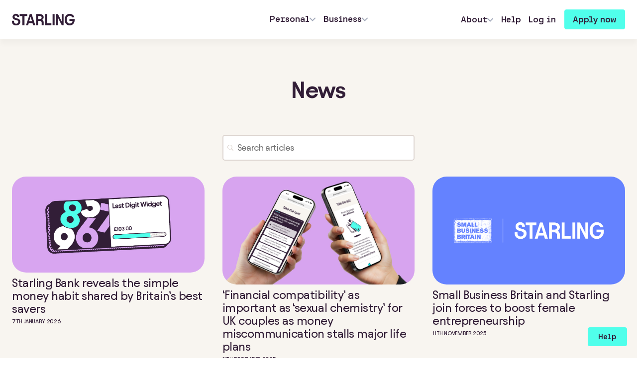

--- FILE ---
content_type: text/html; charset=utf-8
request_url: https://www.starlingbank.com/news/
body_size: 47282
content:
<!DOCTYPE html><html lang="en"><head><meta charSet="utf-8" data-next-head=""/><meta name="viewport" content="width=device-width" data-next-head=""/><link rel="preload" href="[data-uri]" as="image" data-next-head=""/><link rel="preload" href="[data-uri]" as="image" data-next-head=""/><title data-next-head="">Latest news and press releases - Starling Bank | Starling</title><meta name="title" content="Latest news and press releases - Starling Bank | Starling" data-next-head=""/><meta name="description" content="Find out what’s happening at Starling. Read our latest news, announcements and press releases here." data-next-head=""/><meta property="og:title" content="Latest news and press releases - Starling Bank | Starling" data-next-head=""/><meta property="og:description" content="Find out what’s happening at Starling. Read our latest news, announcements and press releases here." data-next-head=""/><meta property="og:type" content="article" data-next-head=""/><meta property="og:locale" content="en_GB" data-next-head=""/><meta property="og:url" content="https://www.starlingbank.com/news/" data-next-head=""/><meta property="og:site_name" content="Starling Bank" data-next-head=""/><meta property="og:image" content="https://www.starlingbank.com/media-library/default-share-img.jpg" data-next-head=""/><meta property="og:image:secure_url" content="https://www.starlingbank.com/media-library/default-share-img.jpg" data-next-head=""/><meta name="twitter:card" content="summary_large_image" data-next-head=""/><meta name="twitter:site" content="@starlingbank" data-next-head=""/><meta name="twitter:title" content="Latest news and press releases - Starling Bank | Starling" data-next-head=""/><meta name="twitter:image" content="https://www.starlingbank.com/media-library/default-share-img.jpg" data-next-head=""/><meta name="twitter:description" content="Find out what’s happening at Starling. Read our latest news, announcements and press releases here." data-next-head=""/><meta property="fb:app_id" content="376576989343149" data-next-head=""/><meta name="copyright" content="Starling Bank Limited" data-next-head=""/><meta name="HandheldFriendly" content="true" data-next-head=""/><meta name="apple-mobile-web-app-capable" content="yes" data-next-head=""/><meta name="mobile-web-app-capable" content="yes" data-next-head=""/><link rel="canonical" href="https://www.starlingbank.com/news/" data-next-head=""/><link rel="alternate" type="application/rss+xml" title="Starling Bank - Blog" href="/rss.xml" data-next-head=""/><link rel="alternate" type="application/rss+xml" title="Starling Bank - News" href="/rss-news.xml" data-next-head=""/><link rel="alternate" type="application/rss+xml" title="Starling Bank - Business Guides" href="/rss-business-guides.xml" data-next-head=""/><script type="application/ld+json" data-next-head="">{"@context":"http://schema.org","@type":"Organization","@id":"#organization","name":"Starling Bank","url":"https://www.starlingbank.com/","logo":"https://www.starlingbank.com/media-library/sb-logo.png","sameAs":["https://www.facebook.com/StarlingBankUK","https://twitter.com/starlingbank","https://www.instagram.com/starlingbank","https://www.youtube.com/c/StarlingBankApp","https://www.linkedin.com/company/starling-bank"]}</script><script id="abTastyIds" data-nscript="beforeInteractive">
window.addEventListener('abtasty_executedCampaign', (event) => {
  const { campaignId, variationId } = event.detail;
  if (window.sessionStorage.setItem) {
    const currentTestIds = JSON.parse(window.sessionStorage.getItem('onboardingTestIds') || '{}');
    const updatedTestIds = {...currentTestIds, [campaignId]: variationId}
    window.sessionStorage.setItem('onboardingTestIds', JSON.stringify(updatedTestIds));
  }
});
</script><script id="0-abTastyTag" data-nscript="beforeInteractive">
function getCookie() {
  var match = document.cookie.match(new RegExp('(^| )' + 'StarlingBankCookiePreferences' + '=([^;]+)'));
  if (match) return match[2];
}

function writeABTastyTag() {
  
(function(){
  var scriptTag = document.createElement('script');
  scriptTag.src = 'https://try.abtasty.com/175b4d31fced26027b587a8ae6ceb1f4.js';
  var targetElement = document.getElementById('0-abTastyTag');
  targetElement.insertAdjacentElement('afterend', scriptTag);
})()

}

var cookiePrefs = getCookie();
if(cookiePrefs) {
  var analyticsPref = JSON.parse(cookiePrefs).analytics;
  if(analyticsPref) {
    writeABTastyTag();
  }
}
</script><link rel="preload" href="/_next/static/css/28fb81e4ea3274a3.css" as="style"/><link rel="stylesheet" href="/_next/static/css/28fb81e4ea3274a3.css" data-n-g=""/><link rel="preload" href="/_next/static/css/c57a5cd0aa203096.css" as="style"/><link rel="stylesheet" href="/_next/static/css/c57a5cd0aa203096.css" data-n-p=""/><link rel="preload" href="/_next/static/css/4f41f676d39f467d.css" as="style"/><link rel="stylesheet" href="/_next/static/css/4f41f676d39f467d.css" data-n-p=""/><link rel="preload" href="/_next/static/css/836eef415ae5350c.css" as="style"/><link rel="stylesheet" href="/_next/static/css/836eef415ae5350c.css" data-n-p=""/><noscript data-n-css=""></noscript><script defer="" nomodule="" src="/_next/static/chunks/polyfills-42372ed130431b0a.js"></script><script src="/_next/static/chunks/webpack-a358131f371921dd.js" defer=""></script><script src="/_next/static/chunks/framework-e9b40faac59132e2.js" defer=""></script><script src="/_next/static/chunks/main-42b393f02ec43118.js" defer=""></script><script src="/_next/static/chunks/pages/_app-394b207a81dc17c0.js" defer=""></script><script src="/_next/static/chunks/2428-06db5f7009b0352e.js" defer=""></script><script src="/_next/static/chunks/8588-b5194b139cd149a2.js" defer=""></script><script src="/_next/static/chunks/2266-db50eecec00551d3.js" defer=""></script><script src="/_next/static/chunks/6299-a405f5f7745974a2.js" defer=""></script><script src="/_next/static/chunks/1909-95ff2cb1eb98bd99.js" defer=""></script><script src="/_next/static/chunks/651-ef33ced2511f2b3b.js" defer=""></script><script src="/_next/static/chunks/2295-9435a2d68dbaa2e3.js" defer=""></script><script src="/_next/static/chunks/6571-84ee510334e77e71.js" defer=""></script><script src="/_next/static/chunks/778-1b21f6b079d04b11.js" defer=""></script><script src="/_next/static/chunks/2711-25fc59e8e157fa53.js" defer=""></script><script src="/_next/static/chunks/5854-346de6d252a38c14.js" defer=""></script><script src="/_next/static/chunks/2448-6c5cbc213a63e7fc.js" defer=""></script><script src="/_next/static/chunks/pages/news-1d491723e04a599b.js" defer=""></script><script src="/_next/static/k8nMztfbiWITTGjM0bZzJ/_buildManifest.js" defer=""></script><script src="/_next/static/k8nMztfbiWITTGjM0bZzJ/_ssgManifest.js" defer=""></script></head><body><div id="__next"><noscript><img referrerPolicy="no-referrer-when-downgrade" src="https://starlingbank.matomo.cloud/matomo.php?idsite=1&amp;rec=1" style="border:0" alt=""/></noscript><section class="kpueyt1"><nav aria-label="Main" data-orientation="horizontal" dir="ltr" class="kpueyt3" data-testid="siteHeader"><div class="kpueyt4"><div class="kpueyt5"><div><a class="kpueyt0" href="#main-content">Skip to main content</a></div><div class="kpueyt8 kpueyt7"><a href="/" aria-label="Link to homepage"><img alt="Starling Bank logo" width="126" height="25" decoding="async" data-nimg="1" class="kpueyte" style="color:transparent" src="[data-uri]"/><img alt="Starling Bank logo" width="126" height="25" decoding="async" data-nimg="1" class="kpueytf" style="color:transparent" src="[data-uri]"/></a></div><div class="kpueyt9"><div style="position:relative"><ul data-orientation="horizontal" class="kpueytc kpueytd" dir="ltr"><li><button id="radix-:R8m6:-trigger-pca" data-state="closed" aria-expanded="false" aria-controls="radix-:R8m6:-content-pca" class="kpueytj kpueytg kpueyth" data-testid="siteHeader-personal" data-radix-collection-item="">Personal<!-- --> <img src="[data-uri]" alt="Toggle the Personal menu" class="kpueytl"/></button></li><li><button id="radix-:R8m6:-trigger-bca" data-state="closed" aria-expanded="false" aria-controls="radix-:R8m6:-content-bca" class="kpueytk kpueytg kpueyth" data-testid="siteHeader-business" data-radix-collection-item="">Business<!-- --> <img src="[data-uri]" alt="Toggle the Personal menu" class="kpueytl"/></button></li></ul></div></div><div class="kpueyta kpueyt7"><div style="position:relative"><ul data-orientation="horizontal" class="kpueytc kpueytb" dir="ltr"><li><button id="radix-:R8m6:-trigger-about" data-state="closed" aria-expanded="false" aria-controls="radix-:R8m6:-content-about" class="kpueyti kpueytg kpueytr" data-radix-collection-item=""><span class="kpueyth">About<!-- --> <img src="[data-uri]" alt="Toggle the Personal menu" class="kpueytl"/></span></button></li><li><a class="kpueyti kpueytg kpueytr" href="/help/" data-radix-collection-item="">Help</a></li><li><a class="kpueyti kpueytg kpueytr" href="https://app.starlingbank.com/" target="_blank" rel="noopener noreferrer" data-radix-collection-item="">Log in</a></li><li><a class="_1izlnb40 _18is6z2p zp6bqe1hc _18is6z214 _18is6z216 _18is6z2f zp6bqe1hg _1izlnb45 _1izlnb4a btn-download-app zp6bqelc" data-test="button" href="/apply/" id="download-nav-cta">Apply now</a></li><li class="kpueytp"><button id="radix-:R8m6:-trigger-pca" data-state="closed" aria-expanded="false" aria-controls="radix-:R8m6:-content-pca" class="kpueytq" data-radix-collection-item=""><img alt="Open menu" width="42" height="42" decoding="async" data-nimg="1" class="mobile-nav" style="color:transparent" src="[data-uri]"/></button></li></ul></div></div></div></div></nav></section><main class="_13erfo1 zp6bqe178 zp6bqe1bo zp6bqe12s" id="main-content"><div class="_11p4rzg0 _11p4rzg2"><section class="zp6bqezc"><div class=""><section class="ntvih30 zp6bqedo zp6bqedh zp6bqedq zp6bqeen zp6bqei4 zp6bqehx zp6bqei6 zp6bqej3"><div class="ntvih38"><div class="g6hf65a _1nj2ry60 _1nj2ry62 zp6bqe6s zp6bqe6x zp6bqe72" data-test="grid" style="align-items:center"><div class="zp6bqe1h4 g6hf65d"><h1 class="zp6bqeh4 _18is6z2p zp6bqe1ho _18is6z214 _18is6z216 _18is6z2c zp6bqe1hk" data-test="text">News<span class="bj9u6o0" data-test="highlight"><span></span> </span></h1></div></div><div class="g6hf659 _1nj2ry60 _1nj2ry62 zp6bqe6s zp6bqe6x zp6bqe72" data-test="grid" style="align-items:center"><div class="zp6bqe1h4 g6hf65d"></div></div></div></section></div></section><section class="_1jskumj4 ntvih30 zp6bqec4 zp6bqegk"><div class="ntvih38"><div class="zp6bqed0 _1nj2ry60" data-test="grid"><div class="zp6bqe1d zp6bqe1m zp6bqe34 zp6bqe2p zp6bqe2y _1jskumj5"><span><svg width="12px" height="12px" viewBox="0 0 12 12"><g stroke="none" stroke-width="1" fill="none" fill-rule="evenodd"><g transform="translate(-184.000000, -529.000000)" fill="#ddd5d0"><g transform="translate(0.000000, 145.000000)"><g transform="translate(170.000000, 370.000000)"><path d="M25.7960545,24.7754 C25.9362909,24.9142727 26,25.091 26,25.2803818 C26,25.6844 25.7068727,26 25.2926,26 C25.0950364,26 24.9102364,25.9305636 24.7700545,25.7916909 L21.7493273,22.7996 C20.9463636,23.3676909 19.9649273,23.7086 18.9006909,23.7086 C16.2049945,23.7086 14,21.5244364 14,18.8542891 C14,16.1841145 16.2049945,14 18.9006909,14 C21.5963818,14 23.8013818,16.1841145 23.8013818,18.8542891 C23.8013818,19.9589818 23.4254,20.9752727 22.7944727,21.7959091 L25.7960545,24.7754 Z M15.0578873,18.8542891 C15.0578873,20.9374182 16.7976636,22.6607273 18.9006909,22.6607273 C21.0036909,22.6607273 22.7434727,20.9374182 22.7434727,18.8542891 C22.7434727,16.7711709 21.0036909,15.0478673 18.9006909,15.0478673 C16.7976636,15.0478673 15.0578873,16.7711709 15.0578873,18.8542891 Z"></path></g></g></g></g></svg></span><input type="text" role="searchbox" placeholder="Search articles" aria-autocomplete="list" aria-controls="search-listbox" class="_1jskumj6"/></div><article class="zp6bqe16 zp6bqe34 zp6bqe2t zp6bqe2y _14rislm1"><a href="/news/last-digit-widget" class="_14rislm0"><img alt="" loading="lazy" width="1280" height="720" decoding="async" data-nimg="1" class="_14rislm2" style="color:transparent;object-fit:cover;position:relative" src="/images/1254x627/347b78fc54/last-digit-widget.jpg"/><h3 class="_14rislm5 _18is6z2p zp6bqe1hc _18is6z214 _18is6z216 _18is6z29" data-test="text">Starling Bank reveals the simple money habit shared by Britain’s best savers</h3><p class="_14rislm4">7th January 2026</p></a></article><article class="zp6bqe1m zp6bqe34 zp6bqe2t zp6bqe2y _14rislm1"><a href="/news/lets-talk-money-press-release" class="_14rislm0"><img alt="" loading="lazy" width="1280" height="720" decoding="async" data-nimg="1" class="_14rislm2" style="color:transparent;object-fit:cover;position:relative" src="/images/1920x1080/3660bf8fbb/let-s-talk-money.jpg"/><h3 class="_14rislm5 _18is6z2p zp6bqe1hc _18is6z214 _18is6z216 _18is6z29" data-test="text">‘Financial compatibility’ as important as ‘sexual chemistry’ for UK couples as money miscommunication stalls major life plans</h3><p class="_14rislm4">11th December 2025</p></a></article><article class="zp6bqe22 zp6bqe34 zp6bqe2t zp6bqe2y _14rislm1"><a href="/news/small-business-britain-partnership" class="_14rislm0"><img alt="" loading="lazy" width="1280" height="720" decoding="async" data-nimg="1" class="_14rislm2" style="color:transparent;object-fit:cover;position:relative" src="/images/640x360/5ec24d1863/sbbxstarling.png"/><h3 class="_14rislm5 _18is6z2p zp6bqe1hc _18is6z214 _18is6z216 _18is6z29" data-test="text">Small Business Britain and Starling join forces to boost female entrepreneurship </h3><p class="_14rislm4">11th November 2025</p></a></article><article class="zp6bqe16 zp6bqe34 zp6bqe2t zp6bqe2y _14rislm1"><a href="/news/starling-expands-business-banking-capabilities" class="_14rislm0"><img alt="" loading="lazy" width="1280" height="720" decoding="async" data-nimg="1" class="_14rislm2" style="color:transparent;object-fit:cover;position:relative" src="/images/1920x1080/867181dba6/making-tax-digital.png"/><h3 class="_14rislm5 _18is6z2p zp6bqe1hc _18is6z214 _18is6z216 _18is6z29" data-test="text">Starling expands business banking capabilities ahead of  HMRC ‘Making Tax Digital’ launch</h3><p class="_14rislm4">6th November 2025</p></a></article><article class="zp6bqe1m zp6bqe34 zp6bqe2t zp6bqe2y _14rislm1"><a href="/news/scam-intelligence-launch" class="_14rislm0"><img alt="" loading="lazy" width="1280" height="720" decoding="async" data-nimg="1" class="_14rislm2" style="color:transparent;object-fit:cover;position:relative" src="/images/1920x1080/72a0ecd430/scam-intelligence-logo.png"/><h3 class="_14rislm5 _18is6z2p zp6bqe1hc _18is6z214 _18is6z216 _18is6z29" data-test="text">Starling launches UK-first AI tool to combat scams</h3><p class="_14rislm4">27th October 2025</p></a></article><article class="zp6bqe22 zp6bqe34 zp6bqe2t zp6bqe2y _14rislm1"><a href="/news/national-shortage-of-female-football-coaches" class="_14rislm0"><img alt="" loading="lazy" width="1280" height="720" decoding="async" data-nimg="1" class="_14rislm2" style="color:transparent;object-fit:cover;position:relative" src="/images/1920x1080/30043eabfe/kick-on-with-starling.jpg"/><h3 class="_14rislm5 _18is6z2p zp6bqe1hc _18is6z214 _18is6z216 _18is6z29" data-test="text">National shortage of female football coaches threatens the next generation of Lionesses</h3><p class="_14rislm4">30th September 2025</p></a></article><article class="zp6bqe16 zp6bqe34 zp6bqe2t zp6bqe2y _14rislm1"><a href="/news/starling-and-arsenal-launch-new-partnership" class="_14rislm0"><img alt="" loading="lazy" width="1280" height="720" decoding="async" data-nimg="1" class="_14rislm2" style="color:transparent;object-fit:cover;position:relative" src="/images/1920x1080/4008f9ad0c/starlingarsenal.jpg"/><h3 class="_14rislm5 _18is6z2p zp6bqe1hc _18is6z214 _18is6z216 _18is6z29" data-test="text">Starling and Arsenal launch new partnership with financial literacy campaign</h3><p class="_14rislm4">19th September 2025</p></a></article><article class="zp6bqe1m zp6bqe34 zp6bqe2t zp6bqe2y _14rislm1"><a href="/news/starling-reveals-new-look" class="_14rislm0"><img alt="" loading="lazy" width="1280" height="720" decoding="async" data-nimg="1" class="_14rislm2" style="color:transparent;object-fit:cover;position:relative" src="/images/4001x2000/bf04f39738/starling-debit-cards.png"/><h3 class="_14rislm5 _18is6z2p zp6bqe1hc _18is6z214 _18is6z216 _18is6z29" data-test="text">Starling reveals new-look logo, app and cards as bank launches brand mission to help Britons become ‘Good with money’</h3><p class="_14rislm4">16th September 2025</p></a></article><article class="zp6bqe22 zp6bqe34 zp6bqe2t zp6bqe2y _14rislm1"><a href="/news/starling-agrees-to-buy-ember" class="_14rislm0"><img alt="" loading="lazy" width="1280" height="720" decoding="async" data-nimg="1" class="_14rislm2" style="color:transparent;object-fit:cover;position:relative" src="/images/1500x1071/c38daaa561/dan-hogan-co-founder-of-ember-aaron-shaw-co-founder-of-ember-raghu-narula-chief-customer-banking-officer-declan-ferguson-group-cfo-of-starling.jpg"/><h3 class="_14rislm5 _18is6z2p zp6bqe1hc _18is6z214 _18is6z216 _18is6z29" data-test="text">Starling agrees to buy Ember to add digital tax and accounting tools for small business customers</h3><p class="_14rislm4">19th August 2025</p></a></article><article class="zp6bqe16 zp6bqe34 zp6bqe2t zp6bqe2y _14rislm1"><a href="/news/starling-strengthens-marketing-team-as-it-prepares-major-brand-relaunch-with-new-good-with-money-platform" class="_14rislm0"><img alt="" loading="lazy" width="1280" height="720" decoding="async" data-nimg="1" class="_14rislm2" style="color:transparent;object-fit:cover;position:relative" src="/images/1024x512/9ede229c36/customer-support-share-image.jpg"/><h3 class="_14rislm5 _18is6z2p zp6bqe1hc _18is6z214 _18is6z216 _18is6z29" data-test="text">Starling strengthens marketing team as it prepares major brand relaunch with new ‘Good with money’ platform</h3><p class="_14rislm4">4th July 2025</p></a></article><article class="zp6bqe1m zp6bqe34 zp6bqe2t zp6bqe2y _14rislm1"><a href="/news/starling-launches-pioneering-ai-banking-tool" class="_14rislm0"><img alt="" loading="lazy" width="1280" height="720" decoding="async" data-nimg="1" class="_14rislm2" style="color:transparent;object-fit:cover;position:relative" src="/images/1920x1080/c6c2a79674/2506-spending-intelligence-preview.jpg"/><h3 class="_14rislm5 _18is6z2p zp6bqe1hc _18is6z214 _18is6z216 _18is6z29" data-test="text">Starling launches pioneering AI banking tool in mission to help UK be ‘Good with money’</h3><p class="_14rislm4">10th June 2025</p></a></article><article class="zp6bqe22 zp6bqe34 zp6bqe2t zp6bqe2y _14rislm1"><a href="/news/starling-reports-strong-revenue-and-invests-for-growth" class="_14rislm0"><img alt="" loading="lazy" width="1280" height="720" decoding="async" data-nimg="1" class="_14rislm2" style="color:transparent;object-fit:cover;position:relative" src="/images/1600x900/1b9fe9479d/starling-group-logo.png"/><h3 class="_14rislm5 _18is6z2p zp6bqe1hc _18is6z214 _18is6z216 _18is6z29" data-test="text">Starling Reports Strong Revenue and Invests for Growth</h3><p class="_14rislm4">28th May 2025</p></a></article></div></div></section><div class="_1jskumj2"><button class="zp6bqeh8 _1izlnb40 _18is6z2p zp6bqe1hc _18is6z214 _18is6z216 _18is6z2f zp6bqe1hg _1izlnb43 _1izlnb4a" data-test="button">Load more</button><span class="_1jskumj3">Showing 12 of 181</span></div><section class="ntvih30 zp6bqedo zp6bqeel zp6bqeey zp6bqeff zp6bqei4 zp6bqej1 zp6bqeje zp6bqejv"><div class="zp6bqe110 zp6bqe11d zp6bqe15g zp6bqe15t zp6bqe22k ntvih38 ntvih37"><div class="zp6bqe1h4 g6hf659 _1nj2ry60 _1nj2ry62 zp6bqe6s zp6bqe6x zp6bqe72" data-test="grid" style="align-items:center"><div class="zp6bqe1h0 zp6bqe1h5 g6hf65d"><p class="_18is6z2p zp6bqe1ho _18is6z214 _18is6z216 _18is6z2a" data-test="text">Apply for a Starling bank account today and enjoy app-based banking at its best.</p><a class="zp6bqed4 _1izlnb40 _18is6z2p zp6bqe1hc _18is6z214 _18is6z216 _18is6z2f zp6bqe1hg _1izlnb45 _1izlnb4a btn-download-app" data-test="button" href="/apply/">Start your application</a></div></div></div></section></div></main><footer class="Footer_mainFooter__I7aDg"><section class="Footer_siteMap__4v_pl"><div class="Footer_footerLogo__DBFeI"><img src="[data-uri]" width="100%" height="100%" alt=""/></div><div class="Footer_mainFooterSection__XGgKO"><div class="Footer_heading__1VIy4">Company</div><ul><li class="Footer_link__yAkM_"><a href="/about/">About Starling</a></li><li class="Footer_link__yAkM_"><a href="/investors/">Annual Report &amp; Pillar 3</a></li><li class="Footer_link__yAkM_"><a href="/careers/">Careers</a></li><li class="Footer_link__yAkM_"><a href="/about/partnerships/charity-partnerships/">Charity Partnerships</a></li><li class="Footer_link__yAkM_"><a href="/about/ethics-statement/">Ethics statement</a></li><li class="Footer_link__yAkM_"><a href="/about/gender-equality/">Gender equality</a></li><li class="Footer_link__yAkM_"><a href="/docs/reports-research/Starling-IfNotNowWhen.pdf">If Not Now, When? Initiative</a></li><li class="Footer_link__yAkM_"><a href="/about/starling-bank-internal-audit-charter/">Internal Audit Charter</a></li><li class="Footer_link__yAkM_"><a href="/media/">Newsroom</a></li><li class="Footer_link__yAkM_"><a href="/refer-a-friend/">Refer a friend scheme</a></li><li class="Footer_link__yAkM_"><a href="/about/our-tax-strategy/">Tax strategy</a></li><li class="Footer_link__yAkM_"><a href="/blog/women-in-finance-charter-update/">Women in Finance Charter</a></li></ul></div><div class="Footer_mainFooterSection__XGgKO"><div class="Footer_heading__1VIy4">Legal</div><ul><li class="Footer_link__yAkM_"><a href="/legal/">All legal documents</a></li><li class="Footer_link__yAkM_"><a href="/legal/account/fscs-protection/">FSCS Protection</a></li><li class="Footer_link__yAkM_"><a href="/legal/privacy-notice/">Privacy Notice</a></li><li class="Footer_link__yAkM_"><a href="/legal/modern-slavery-statement/">Modern Slavery Statement</a></li><li class="Footer_link__yAkM_"><a href="/about/carbon-reduction-plan/">Carbon Reduction Plan</a></li><li class="Footer_link__yAkM_"><button>Manage cookies</button></li></ul></div><div class="Footer_mainFooterSection__XGgKO"><div class="Footer_heading__1VIy4">Customer support</div><ul><li class="Footer_link__yAkM_"><a href="/resources/tools/cost-of-living/">Cost of living</a></li><li class="Footer_link__yAkM_"><a href="/mobile-banking-security/fraud/">APP Scams Code</a></li><li class="Footer_link__yAkM_"><a href="/resources/banking/banking-terms-and-definitions/">Banking glossary</a></li><li class="Footer_link__yAkM_"><a href="/help/">Customer support hub</a></li><li class="Footer_link__yAkM_"><a href="/legal/">Fees, rates and charges</a></li><li class="Footer_link__yAkM_"><a href="https://help.starlingbank.com/" target="_blank" rel="noopener noreferrer">Help centre</a></li><li class="Footer_link__yAkM_"><a href="/contact/">How to contact us</a></li><li class="Footer_link__yAkM_"><a href="/security/disclosure/">Responsible Disclosure</a></li><li class="Footer_link__yAkM_"><a href="/mobile-banking-security/">Security and fraud</a></li><li class="Footer_link__yAkM_"><a href="https://starlingbank.statuspage.io/" target="_blank" rel="noopener noreferrer">Service status<div class="Footer_status__rZDsn"><img alt="All systems operational." width="10" height="10" decoding="async" data-nimg="1" style="color:transparent" src="[data-uri]"/></div></a></li><li class="Footer_link__yAkM_"><a href="/website-accessibility/">Website accessibility</a></li><li class="Footer_link__yAkM_"><a href="/about/starling-bank-social-media-community-guidelines/">Social media community guidelines</a></li><li class="Footer_link__yAkM_"><a href="/faq/customer-support/money-worries/">Money worries</a></li></ul></div><div class="Footer_mainFooterSection__XGgKO"><div class="Footer_heading__1VIy4">Partner with us</div><ul><li class="Footer_link__yAkM_"><a href="/referral/accountant/">Accountant referral programme</a></li><li class="Footer_link__yAkM_"><a href="/banking-services/">B2B Banking Services</a></li><li class="Footer_link__yAkM_"><a href="https://developer.starlingbank.com/" target="_blank" rel="noopener noreferrer">Developers</a></li><li class="Footer_link__yAkM_"><a href="https://www.enginebystarling.com/" target="_blank" rel="noopener noreferrer">Engine by Starling</a></li></ul></div></section><section class="Footer_actions__Cukzr"><div class="Footer_split__3EkB1"><div class="Footer_socialHeading__ntVAP">Connect with us</div><ul class="Footer_linksList__ymS5r"><li class="Footer_socialLink__uGOsd"><a href="https://www.facebook.com/StarlingBankUK" target="_blank" rel="noopener noreferrer" aria-label="Link to Starling Bank on Facebook"><svg viewBox="0 0 42 42" fill="currentColor" xmlns="http://www.w3.org/2000/svg" class="zp6bqe1q8 zp6bqe1j8 zp6bqe1m8 vizujf0"><path d="M16.688 6.375a5.063 5.063 0 0 0-5.063 5.063v3.937H8.812a.563.563 0 0 0-.562.563v4.5a.563.563 0 0 0 .563.562h2.812v9.563a.563.563 0 0 0 .563.562h4.5a.563.563 0 0 0 .562-.563V21h2.813a.562.562 0 0 0 .545-.426l1.125-4.5a.565.565 0 0 0-.299-.642.562.562 0 0 0-.247-.057H17.25v-1.688A1.687 1.687 0 0 1 18.938 12h2.25a.563.563 0 0 0 .562-.563v-4.5a.563.563 0 0 0-.563-.562h-4.5Z"></path></svg></a></li><li class="Footer_socialLink__uGOsd"><a href="https://twitter.com/starlingbank" target="_blank" rel="noopener noreferrer" aria-label="Link to Starling Bank on Twitter"><svg viewBox="0 0 42 42" fill="currentColor" xmlns="http://www.w3.org/2000/svg" class="zp6bqe1q8 zp6bqe1j8 zp6bqe1m8 vizujf0"><path d="M20.732 16.656 29.47 6.5H27.4l-7.586 8.818-6.06-8.818H6.766l9.163 13.335-9.163 10.65h2.07l8.012-9.313 6.399 9.313h6.988l-9.502-13.83Zm-2.835 3.296-.929-1.328L9.582 8.06h3.18l5.96 8.527.93 1.327L27.4 28.997h-3.18l-6.323-9.044Z"></path></svg></a></li><li class="Footer_socialLink__uGOsd"><a href="https://www.threads.net/@StarlingBank" target="_blank" rel="noopener noreferrer" aria-label="Link to Starling Bank on Threads"><svg viewBox="0 0 42 42" xmlns="http://www.w3.org/2000/svg" class="zp6bqe1q8 zp6bqe1j8 zp6bqe1m8 vizujf0"><path fill-rule="evenodd" clip-rule="evenodd" d="M10.157 9.64C12.272 7.17 15.2 6 18.374 6c3.03 0 5.708.726 7.774 2.208 2.09 1.499 3.454 3.698 3.94 6.426a1.408 1.408 0 0 1-2.194 1.416 1.406 1.406 0 0 1-.574-.923c-.366-2.05-1.353-3.589-2.81-4.633-1.478-1.06-3.539-1.681-6.136-1.681-2.453 0-4.563.884-6.082 2.656-1.536 1.793-2.59 4.644-2.59 8.786 0 3.996 1.351 6.408 3.083 7.849 1.777 1.48 4.135 2.084 6.345 2.084 4.362 0 7.037-2.568 7.161-5.376.062-1.394-.52-2.52-1.6-3.344a4.937 4.937 0 0 0-.078-.06c-.217.988-.576 1.867-1.071 2.619-1.035 1.572-2.61 2.49-4.415 2.622-1.665.124-3.062-.276-4.083-1.098a4.317 4.317 0 0 1-1.614-3.117c-.054-.926.102-2.293 1.157-3.423 1.06-1.137 2.77-1.756 5.214-1.756.721 0 1.427.052 2.106.16-.24-1.18-.78-1.755-1.247-2.065-.634-.422-1.362-.503-1.716-.503-.994 0-1.875.373-2.703 1.323a1.407 1.407 0 0 1-2.121-1.847c1.318-1.513 2.952-2.288 4.824-2.288.656 0 2.004.129 3.273.971 1.342.893 2.41 2.462 2.598 4.96l.02.326a8.516 8.516 0 0 1 1.563.94c1.754 1.339 2.808 3.32 2.702 5.705C28.89 29.69 24.513 33 19.13 33c-2.663 0-5.724-.72-8.145-2.734-2.467-2.054-4.095-5.31-4.095-10.01 0-4.597 1.17-8.171 3.267-10.617Zm11.8 10.643c-.708-.147-1.431-.22-2.156-.216-2.014 0-2.828.51-3.158.863-.334.358-.434.836-.405 1.339.023.398.205.797.57 1.09.36.292 1.012.567 2.112.486.923-.068 1.71-.512 2.273-1.365.35-.533.632-1.26.765-2.197Z"></path></svg></a></li><li class="Footer_socialLink__uGOsd"><a href="https://www.instagram.com/starlingbank/" target="_blank" rel="noopener noreferrer" aria-label="Link to Starling Bank on Instagram"><svg viewBox="0 0 42 42" fill="currentColor" xmlns="http://www.w3.org/2000/svg" class="zp6bqe1q8 zp6bqe1j8 zp6bqe1m8 vizujf0"><g clip-path="url(#instagram_svg__clip0_95_1708)" transform="matrix(1.5 0 0 1.5 -12 -12)"><path d="M21 13.622c2.403 0 2.688.01 3.637.053 2.44.11 3.579 1.268 3.69 3.689.043.949.051 1.234.051 3.637s-.009 2.688-.051 3.636c-.112 2.42-1.248 3.579-3.69 3.69-.949.043-1.233.052-3.637.052-2.403 0-2.688-.009-3.637-.052-2.445-.112-3.578-1.275-3.689-3.69-.043-.949-.053-1.233-.053-3.637 0-2.403.01-2.687.053-3.637.112-2.42 1.248-3.578 3.69-3.689.949-.043 1.233-.052 3.636-.052ZM21 12c-2.444 0-2.75.01-3.71.054-3.269.15-5.085 1.963-5.235 5.235C12.01 18.249 12 18.556 12 21s.01 2.751.054 3.711c.15 3.269 1.963 5.085 5.235 5.235.96.043 1.267.054 3.711.054s2.751-.01 3.711-.054c3.266-.15 5.087-1.963 5.234-5.235.044-.96.055-1.267.055-3.711s-.01-2.75-.054-3.71c-.147-3.266-1.963-5.085-5.234-5.235C23.75 12.01 23.444 12 21 12Zm0 4.378a4.622 4.622 0 1 0 0 9.244 4.622 4.622 0 0 0 0-9.244ZM21 24a3 3 0 1 1 0-6 3 3 0 0 1 0 6Zm4.805-8.884a1.08 1.08 0 1 0-.001 2.161 1.08 1.08 0 0 0 0-2.16Z"></path></g></svg></a></li><li class="Footer_socialLink__uGOsd"><a href="https://www.linkedin.com/company/starlingbank" target="_blank" rel="noopener noreferrer" aria-label="Link to Starling Bank on Linkedin"><svg viewBox="0 0 42 42" fill="currentColor" xmlns="http://www.w3.org/2000/svg" class="zp6bqe1q8 zp6bqe1j8 zp6bqe1m8 vizujf0"><g clip-path="url(#linkedin_svg__clip0_95_1711)" transform="matrix(1.5 0 0 1.5 -12.75 -12.75)"><path fill-rule="evenodd" clip-rule="evenodd" d="M14.625 16.5a1.875 1.875 0 1 0 0-3.75 1.875 1.875 0 0 0 0 3.75ZM16.5 29.25V18h-3.75v11.25h3.75ZM18 18h3.375v1.46c.537-.706 1.684-1.46 3.75-1.46 3.247 0 4.125 3.24 4.125 5.25v6H25.5v-6c0-.75-.375-2.25-1.875-2.25-1.065 0-1.815.756-2.25 1.463v6.787H18V18Z"></path></g></svg></a></li><li class="Footer_socialLink__uGOsd"><a href="https://flipboard.com/@starlingbank/starling-bank-blog-rponqiocz" target="_blank" rel="noopener noreferrer" aria-label="Link to Starling Bank on Flipboard"><svg viewBox="0 0 42 42" xmlns="http://www.w3.org/2000/svg" class="zp6bqe1q8 zp6bqe1j8 zp6bqe1m8 vizujf0"><path d="M6.5 6.5v28.6h28.6V6.5H6.5Zm22.88 11.44h-5.72v5.72h-5.72v5.72h-5.72V12.22h17.16v5.72Z" fill="#FFF" fill-rule="nonzero"></path></svg></a></li><li class="Footer_socialLink__uGOsd"><a href="https://www.youtube.com/c/StarlingBankApp" target="_blank" rel="noopener noreferrer" aria-label="Link to Starling Bank on Youtube"><svg xmlns="http://www.w3.org/2000/svg" viewBox="0 0 42 42" fill="none" class="zp6bqe1q8 zp6bqe1j8 zp6bqe1m8 vizujf0"><path d="M37.39 15.85s-.305-2.15-1.244-3.095c-1.188-1.243-2.517-1.249-3.126-1.322-4.363-.317-10.914-.317-10.914-.317h-.012s-6.55 0-10.914.317c-.61.073-1.938.08-3.126 1.322-.939.945-1.237 3.096-1.237 3.096S6.5 18.38 6.5 20.903v2.364c0 2.523.31 5.052.31 5.052s.305 2.15 1.238 3.095c1.188 1.243 2.748 1.2 3.443 1.335 2.498.237 10.609.31 10.609.31s6.557-.012 10.92-.322c.61-.073 1.938-.08 3.126-1.323.939-.944 1.243-3.095 1.243-3.095s.311-2.523.311-5.052v-2.364c0-2.523-.31-5.052-.31-5.052ZM18.875 26.138v-8.769l8.428 4.4-8.428 4.37Z" fill="#fff"></path></svg></a></li><li class="Footer_socialLink__uGOsd"><a href="https://www.tiktok.com/@starlingbank" target="_blank" rel="noopener noreferrer" aria-label="Link to Starling Bank on TikTok"><svg xmlns="http://www.w3.org/2000/svg" viewBox="0 0 42 42" fill="none" class="zp6bqe1q8 zp6bqe1j8 zp6bqe1m8 vizujf0"><g clip-path="url(#tiktok_svg__a)" transform="matrix(1.3 0 0 1.3 3.9 3.9)"><path d="M17.073-.007h-4.045v16.348c0 1.948-1.556 3.548-3.492 3.548s-3.491-1.6-3.491-3.548c0-1.913 1.52-3.478 3.388-3.548V8.69C5.319 8.759 2 12.132 2 16.34c0 4.243 3.388 7.652 7.57 7.652 4.184 0 7.572-3.443 7.572-7.652V7.958a9.366 9.366 0 0 0 5.358 1.81V5.662c-3.042-.105-5.427-2.609-5.427-5.67Z" fill="#fff"></path></g><defs><clipPath id="tiktok_svg__a"><path fill="#fff" transform="translate(0 -.007)" d="M0 0h24v24H0z"></path></clipPath></defs></svg></a></li><li class="Footer_socialLink__uGOsd"><a href="https://www.pinterest.co.uk/StarlingBank/" target="_blank" rel="noopener noreferrer" aria-label="Link to Starling Bank on Pinterest"><svg xmlns="http://www.w3.org/2000/svg" viewBox="0 0 42 42" fill="none" class="zp6bqe1q8 zp6bqe1j8 zp6bqe1m8 vizujf0"><g clip-path="url(#pinterest_svg__a)" transform="matrix(1.3 0 0 1.3 3.9 3.9)"><path d="M12-.007c-6.628 0-12 5.372-12 12 0 5.086 3.164 9.427 7.627 11.175-.104-.951-.202-2.404.042-3.44.22-.938 1.406-5.963 1.406-5.963s-.36-.717-.36-1.781c0-1.669.965-2.916 2.17-2.916 1.021 0 1.518.769 1.518 1.692 0 1.032-.656 2.57-.994 3.994-.28 1.195.6 2.17 1.777 2.17 2.133 0 3.773-2.25 3.773-5.493 0-2.874-2.062-4.885-5.01-4.885-3.413 0-5.42 2.56-5.42 5.208 0 1.031.4 2.138.896 2.738a.359.359 0 0 1 .084.342c-.089.38-.295 1.195-.332 1.36-.052.22-.174.266-.404.159-1.5-.699-2.437-2.888-2.437-4.65 0-3.788 2.752-7.261 7.926-7.261 4.163 0 7.397 2.967 7.397 6.932 0 4.135-2.606 7.463-6.225 7.463-1.214 0-2.357-.633-2.751-1.378 0 0-.6 2.292-.745 2.855-.272 1.04-1.004 2.348-1.491 3.145 1.125.347 2.316.534 3.553.534 6.628 0 12-5.372 12-12s-5.372-12-12-12Z" fill="#fff"></path></g><defs><clipPath id="pinterest_svg__a"><path fill="#fff" transform="translate(0 -.007)" d="M0 0h24v24H0z"></path></clipPath></defs></svg></a></li><li class="Footer_socialLink__uGOsd"><a href="/rss.xml" target="_blank" rel="noopener noreferrer" aria-label="Link to Starling Bank blog RSS feed"><svg xmlns="http://www.w3.org/2000/svg" viewBox="0 0 42 42" fill="none" class="zp6bqe1q8 zp6bqe1j8 zp6bqe1m8 vizujf0"><g transform="matrix(1.3 0 0 1.3 -10.4 -7.8)" fill="#fff"><circle cx="15" cy="27" r="2"></circle><path d="M12 12v3c8.284 0 15 6.716 15 15h3c0-9.941-8.059-18-18-18z"></path><path d="M12 18v3a9 9 0 0 1 9 9h3c0-6.627-5.373-12-12-12z"></path></g></svg></a></li></ul></div></section><section class="Footer_footnote__tIlMp"><a href="/docs/legal/fscs-online-leaflet.pdf" target="_blank" style="width:100%;max-width:86px;height:55px" rel="noreferrer"><img alt="fscs protection leaflet pdf" loading="lazy" width="128" height="76" decoding="async" data-nimg="1" style="color:transparent;width:100%;height:auto" sizes="100vw" srcSet="/processed-images/fscsWhite-512.png 768w, /processed-images/fscsWhite-512.png 1020w, /processed-images/fscsWhite-1024.png 1441w, /processed-images/fscsWhite-2048.png 2048w, /processed-images/fscsWhite-2048.png 3840w" src="/processed-images/fscsWhite-2048.png"/></a><div class="Footer_text__8dQX9"><p class="Footer_legalCopy__yW7__">Starling Bank Limited (trading as Starling) is registered in England and Wales (No. 09092149), 5th Floor London Fruit And Wool Exchange, 1 Duval Square, London, United Kingdom, E1 6PW. We are authorised by the Prudential Regulation Authority and regulated by the Financial Conduct Authority and the Prudential Regulation Authority under registration number 730166.</p><p class="Footer_copyrightNotice__O96wX">© Starling Bank 2026. All rights reserved.</p></div></section></footer><a class="_1izlnb40 _18is6z2p zp6bqe1hc _18is6z214 _18is6z216 _18is6z2f zp6bqe1hg _1izlnb41 _1izlnb4a _1shgxu20" data-test="button" id="help-button" href="/help/" aria-label="Go to the help page"><svg class="_1shgxu21" viewBox="0 0 8 13" xmlns="http://www.w3.org/2000/svg"><path d="M4.892 8.8v-.24c0-.267.053-.499.16-.696.107-.197.24-.365.4-.504.16-.139.39-.315.688-.528.384-.277.699-.53.944-.76.245-.23.456-.53.632-.904.176-.373.264-.821.264-1.344 0-.533-.13-1.053-.392-1.56-.261-.507-.68-.93-1.256-1.272C5.756.651 5.02.48 4.124.48c-.79 0-1.47.133-2.04.4-.57.267-1.021.63-1.352 1.088-.33.459-.56.981-.688 1.568l1.824.48c.128-.533.36-.965.696-1.296.336-.33.835-.496 1.496-.496.427 0 .787.075 1.08.224.293.15.512.352.656.608a1.7 1.7 0 01.216.848c0 .299-.056.55-.168.752-.112.203-.25.376-.416.52a6.179 6.179 0 01-.696.504 8.093 8.093 0 00-.912.68c-.235.208-.435.49-.6.848-.165.357-.248.808-.248 1.352v.24h1.92zm-.928 3.328c.32 0 .595-.115.824-.344.23-.23.344-.52.344-.872 0-.31-.115-.579-.344-.808a1.124 1.124 0 00-.824-.344c-.341 0-.63.115-.864.344-.235.23-.352.499-.352.808a1.189 1.189 0 001.216 1.216z" fill="currentColor" fill-rule="nonzero"></path></svg><span class="_1shgxu22">Help</span></a></div><script id="__NEXT_DATA__" type="application/json">{"props":{"pageProps":{"items":[{"id":130734712964797,"full_slug":"news/last-digit-widget","content":{"title":"Starling Bank reveals the simple money habit shared by Britain’s best savers","description":"Starling Bank reveals the simple money habit shared by Britain’s best savers","author":["Team Starling"],"date":"2026-01-07 09:00","rss":"","preview_image":{"id":130738002992667,"filename":"/images/1254x627/347b78fc54/last-digit-widget.jpg","name":""}}},{"id":120978883676728,"full_slug":"news/lets-talk-money-press-release","content":{"title":"‘Financial compatibility’ as important as ‘sexual chemistry’ for UK couples as money miscommunication stalls major life plans","description":"‘Financial compatibility’ as important as ‘sexual chemistry’ for UK couples as money miscommunication stalls major life plans\n","author":["Team Starling"],"date":"2025-12-11 07:00","rss":"","preview_image":{"id":120982850339870,"filename":"/images/1920x1080/3660bf8fbb/let-s-talk-money.jpg","name":""}}},{"id":111006124863806,"full_slug":"news/small-business-britain-partnership","content":{"title":"Small Business Britain and Starling join forces to boost female entrepreneurship ","description":"Small Business Britain and Starling join forces to boost female entrepreneurship\n","author":["Team Starling"],"date":"2025-11-11 00:00","rss":"","preview_image":{"id":111007114902226,"filename":"/images/640x360/5ec24d1863/sbbxstarling.png","name":""}}},{"id":108959840420076,"full_slug":"news/starling-expands-business-banking-capabilities","content":{"title":"Starling expands business banking capabilities ahead of  HMRC ‘Making Tax Digital’ launch","description":"Starling expands business banking capabilities ahead of HMRC ‘Making Tax Digital’ launch","author":["Starling Team"],"date":"2025-11-06 00:00","rss":"","preview_image":{"id":109528079069968,"filename":"/images/1920x1080/867181dba6/making-tax-digital.png","name":""}}},{"id":105785199205747,"full_slug":"news/scam-intelligence-launch","content":{"title":"Starling launches UK-first AI tool to combat scams","description":"Starling launches UK-first AI tool to combat scams\n","author":["Team Starling"],"date":"2025-10-27 18:45","rss":"","preview_image":{"id":105786637461525,"filename":"/images/1920x1080/72a0ecd430/scam-intelligence-logo.png","name":""}}},{"id":96059867097930,"full_slug":"news/national-shortage-of-female-football-coaches","content":{"title":"National shortage of female football coaches threatens the next generation of Lionesses","description":"National shortage of female football coaches threatens the next generation of Lionesses\n","author":["Team Starling"],"date":"2025-09-30 08:00","rss":"","preview_image":{"id":96131046789547,"filename":"/images/1920x1080/30043eabfe/kick-on-with-starling.jpg","name":""}}},{"id":92204730643174,"full_slug":"news/starling-and-arsenal-launch-new-partnership","content":{"title":"Starling and Arsenal launch new partnership with financial literacy campaign","description":"Starling and Arsenal launch new partnership with financial  literacy campaign\n","author":["Team Starling"],"date":"2025-09-19 00:00","rss":"","preview_image":{"id":92490559679693,"filename":"/images/1920x1080/4008f9ad0c/starlingarsenal.jpg","name":""}}},{"id":91073130097641,"full_slug":"news/starling-reveals-new-look","content":{"title":"Starling reveals new-look logo, app and cards as bank launches brand mission to help Britons become ‘Good with money’","description":"Starling reveals new-look logo, app and cards as bank launches brand mission to help Britons become ‘Good with money’","author":["Team Starling"],"date":"2025-09-16 00:00","rss":"","preview_image":{"id":91092068408444,"filename":"/images/4001x2000/bf04f39738/starling-debit-cards.png","name":""}}},{"id":79759506140378,"full_slug":"news/starling-agrees-to-buy-ember","content":{"title":"Starling agrees to buy Ember to add digital tax and accounting tools for small business customers","description":"Starling agrees to buy Ember.","author":["Team Starling"],"date":"2025-08-19 11:01","rss":"","preview_image":{"id":81275591543058,"filename":"/images/1500x1071/c38daaa561/dan-hogan-co-founder-of-ember-aaron-shaw-co-founder-of-ember-raghu-narula-chief-customer-banking-officer-declan-ferguson-group-cfo-of-starling.jpg","name":""}}},{"id":64934352647282,"full_slug":"news/starling-strengthens-marketing-team-as-it-prepares-major-brand-relaunch-with-new-good-with-money-platform","content":{"title":"Starling strengthens marketing team as it prepares major brand relaunch with new ‘Good with money’ platform","description":"Starling Bank strengthens its marketing team and prepares a major brand relaunch with the new 'Good with money' platform, including four new directors and agency appointments.\n","author":["Team Starling"],"date":"2025-07-04 09:00","rss":"","preview_image":{"id":17136488,"filename":"/images/1024x512/9ede229c36/customer-support-share-image.jpg","name":""}}},{"id":685655798,"full_slug":"news/starling-launches-pioneering-ai-banking-tool","content":{"title":"Starling launches pioneering AI banking tool in mission to help UK be ‘Good with money’","description":"Starling Bank customers can now use Artificial Intelligence (AI) to better understand their spending habits. The UK-first feature, called ‘Spending Intelligence’, allows customers to ask questions about their money.","author":["Team Starling"],"date":"2025-06-10 09:27","rss":"","preview_image":{"id":23061780,"filename":"/images/1920x1080/c6c2a79674/2506-spending-intelligence-preview.jpg","name":""}}},{"id":677883852,"full_slug":"news/starling-reports-strong-revenue-and-invests-for-growth","content":{"title":"Starling Reports Strong Revenue and Invests for Growth","description":"Starling Group reports a fourth year of profitability, showing strong growth in revenue, customer numbers and deposits.","author":["Team Starling"],"date":"2025-05-28 08:00","rss":"Starling Group reports a fourth year of profitability, showing strong growth in revenue, customer numbers and deposits.","preview_image":{"id":22552915,"filename":"/images/1600x900/1b9fe9479d/starling-group-logo.png","name":""}}},{"id":670028406,"full_slug":"news/starling-strengthens-leadership-team-with-four-new-appointments","content":{"title":"Starling strengthens leadership team with four new appointments","description":"Strengthening the Starling Group Executive Team with four new appointments","author":["Team Starling"],"date":"2025-05-23 10:00","rss":"","preview_image":{"id":22989113,"filename":"/images/639x428/27122160fa/2025-06-starling-card-in-hand.jpg","name":""}}},{"id":636261530,"full_slug":"news/female-founders-happier-and-more-confident","content":{"title":"Want to feel more confident? Start your own business, say female founders","description":"New research finds that entrepreneurship makes 80% of female founders more confident and 87% happier, despite its significant challenges.","author":["Team Starling"],"date":"2025-03-07 10:17","rss":"","preview_image":{"id":21266633,"filename":"/images/1600x900/5edff55a6f/international-womens-day-2025.jpg","name":""}}},{"id":612824474,"full_slug":"news/raghu-narula-to-join-as-chief-banking-officer","content":{"title":" Starling Bank bolsters banking leadership with appointment of Raghu Narula","description":"Starling Bank today announced that Raghu Narula will be joining as Chief Banking Officer, subject to regulatory approval.","author":["Team Starling"],"date":"2025-01-22 17:30","rss":"Starling Bank today announced that Raghu Narula will be joining as Chief Banking Officer, subject to regulatory approval.","preview_image":{"id":20144117,"filename":"/images/1080x720/57b53ed228/chief_banking_officer_landscape1.jpg","name":""}}},{"id":608839954,"full_slug":"news/saving-for-a-sunny-day","content":{"title":"Saving for a Sunny Day - UK Adults save far more for the things they want than the things they need","description":"According to new research from Starling Bank, it seems that putting money aside for life goals is the key to building up a savings pile.","author":["Team Starling"],"date":"2025-01-15 00:01","rss":"","preview_image":{"id":19896592,"filename":"/images/1600x900/92b229f418/savingforasunnyday.png","name":""}}},{"id":607739292,"full_slug":"news/how-to-join-the-startup-scene-2025","content":{"title":"Bootstrapped, AI-powered and customer obsessed: how to join the startup scene in 2025","description":"A new report by the UK Startup Awards, sponsored by Starling Bank, has fired the starting pistol for those looking to launch or join a startup business in 2025.","author":["Team Starling"],"date":"2025-01-13 09:46","rss":"","preview_image":{"id":13627594,"filename":"/images/1773x1000/3bd8868f0d/starling-bank-card.jpg","name":""}}},{"id":586789957,"full_slug":"news/starling-appoints-michele-rousseau-chief-marketing-officer","content":{"title":"Starling Bank appoints Michele Rousseau as Chief Marketing Officer","description":"Starling Bank announces the appointment of Michele Rousseau as its Chief Marketing Officer as part of moves to strengthen its leadership team under Group CEO Raman Bhatia","author":["Team Starling"],"date":"2024-11-28 09:00","rss":"","preview_image":{"id":18750014,"filename":"/images/3200x1800/09c0e1003f/michele_rousseau_landscape.jpg","name":""}}},{"id":586361131,"full_slug":"news/adeel-hyder-hired-to-boost-business-banking","content":{"title":"Starling hires Adeel Hyder to boost business banking unit","description":"Starling Bank today announced the appointment of Adeel Hyder to its Executive Committee as Managing Director of SME Banking.","author":["Team Starling"],"date":"2024-11-27 16:52","rss":"","preview_image":{"id":18738141,"filename":"/images/3200x1800/05903cc922/adeel-hyder.jpg","name":""}}},{"id":579076652,"full_slug":"news/starling-bank-aiming-to-simplify-saving-with-launch-of-easy-saver","content":{"title":"Starling launches ‘Easy Saver’ with 4% AER* and unlimited, immediate withdrawals","description":"Starling Bank is aiming to simplify saving with the launch of Easy Saver, a savings account linked to a Starling personal current account.","author":["Team Starling"],"date":"2024-11-14 12:00","rss":"Starling Bank is aiming to simplify saving with the launch of Easy Saver, a savings account linked to a Starling personal current account. This account offers penalty-free, immediate withdrawals, and an interest rate of 4% AER / 3.92% GROSS* variable on balances up to £1 million.","preview_image":{"id":10510051,"filename":"/images/685x385/858c4592ce/annual-report-preview.jpg","name":""}}},{"id":572634130,"full_slug":"news/starling-bank-launches-in-app-tool-to-combat-bank-impersonation","content":{"title":"Starling launches new in-app tool to combat bank impersonation","description":"Starling Bank has launched a new tool to help customers identify and protect themselves against bank impersonation scams.","author":["Team Starling"],"date":"2024-11-01 13:20","rss":"Thursday 31 October 2024: Starling Bank has launched a new tool to help customers identify and protect themselves against bank impersonation scams. The ‘call status indicators’ will instantly let customers know if they’re receiving a genuine call from Starling at that very moment. That way, they will know for sure if a scammer is on the phone, trying to persuade them to make a payment.","preview_image":{"id":17927437,"filename":"/images/1600x900/432cb0fa19/press-call-status-indicator.jpg","name":""}}},{"id":557197597,"full_slug":"news/starling-bank-response-to-fca-final-notice","content":{"title":"Starling Bank response to FCA Final Notice","description":"Starling Bank (“Starling” or the “Bank”) confirms that it fully accepts the findings set out in the Final Notice published today by the Financial Conduct Authority (“FCA”).","author":["Team Starling"],"date":"2024-10-02 09:05","rss":"Starling Bank (“Starling” or the “Bank”) confirms that it fully accepts the findings set out in the Final Notice published today by the Financial Conduct Authority (“FCA”).","preview_image":{"id":17136488,"filename":"/images/1024x512/9ede229c36/customer-support-share-image.jpg","name":""}}},{"id":549557245,"full_slug":"news/starling-bank-launches-safe-phrases-campaign","content":{"title":"AI voice cloning scams could catch millions out - with over a quarter of UK adults targeted in the past year ","description":"Starling Bank has launched a 'Safe Phrases' campaign, in support of the government's Stop! Think Fraud campaign to raise awareness of AI voice cloning scams.","author":["Team Starling"],"date":"2024-09-18 09:00","rss":"","preview_image":{"id":17357317,"filename":"/images/1286x720/2c81992ff6/safe-phrases.jpg","name":""}}},{"id":534463533,"full_slug":"news/starling-bank-launches-new-editorial-platform-noteworthy","content":{"title":"Starling Bank brings money storytelling to life with new editorial platform, Noteworthy","description":"Starling Bank brings money storytelling to life with its new editorial platform, Noteworthy.","author":["Team Starling"],"date":"2024-08-15 10:00","rss":"Thursday 15 August 2024: Starling Bank can today reveal its new editorial platform, breathing life into money storytelling. Noteworthy, hosted on Starling Bank’s website, explores the ordinary, extraordinary world of money. \n\nNoteworthy, which has been built in-house, will be run by Starling Bank’s creative team, including editors, writers, photographers and graphic designers, as well as commissioning illustrators, videographers and freelance contributors.","preview_image":{"id":16963106,"filename":"/images/1600x900/bbbc40b1cf/new-editorial-platform.jpg","name":""}}},{"id":515523925,"full_slug":"news/more-than-half-of-holiday-arguments-stem-from-disagreements-about-money","content":{"title":"More than half of holiday arguments between friends stem from disagreements over money - with 16% having lost a friend for good ","description":"Half (51%) of UK adults say that they have fallen out with a friend on holiday, with 54% of arguments triggered by disagreements about money.","author":["Team Starling"],"date":"2024-06-27 10:31","rss":"Half (51%) of UK adults say that they have fallen out with a friend on holiday, with 54% of arguments triggered by disagreements about money, rising to 71% of 18-24 year olds. A sixth (16%) have even permanently lost a friend over money related holiday fall-outs, according to new research from Starling Bank.","preview_image":{"id":16383451,"filename":"/images/1600x900/ab7a2f3168/holiday-arguments-stem-from-disagreements-about-money.jpg","name":""}}},{"id":509396657,"full_slug":"news/starling-group-achieves-third-year-of-profitability","content":{"title":"Starling Group achieves third year of profitability","description":"Starling Group reports a third year of profitability, with a 54.7% increase in pre-tax profits, driven by strong growth in revenue, deposits, active customers and transactions.","author":["Team Starling"],"date":"2024-06-12 14:22","rss":"Starling Group reports a third year of profitability, with a 54.7% increase in pre-tax profits, driven by strong growth in revenue, deposits, active customers and transactions.","preview_image":{"id":16205482,"filename":"/images/1601x901/b6bb2c2675/press.png","name":""}}},{"id":495831584,"full_slug":"news/womens-football-teams-three-times-as-likely-to-lose-booked-pitches-to-mens-games","content":{"title":"Stop the Kick Off Effect: Majority of women’s football teams are still losing their pitches to men’s games ","description":"More than half of women’s football players (56%) have booked a football pitch, only to have it reallocated to a men’s team.","author":["Team Starling"],"date":"2024-05-15 12:00","rss":"More than half of women’s football players (56%) have booked a football pitch, only to have it reallocated to a men’s team.","preview_image":{"id":15882275,"filename":"/images/2048x1536/a447bfaa46/kick-on-header.jpg","name":""}}},{"id":460200672,"full_slug":"news/starling-bank-appoints-raman-bhatia-as-group-ceo","content":{"title":"Starling Bank appoints Raman Bhatia as Group CEO","description":"LONDON, 12 March 2024: Starling Bank today announces the appointment of Raman Bhatia as Group Chief Executive Officer.","author":["Team Starling"],"date":"2024-03-12 11:15","rss":"LONDON, 12 March 2024: Starling Bank today announces the appointment of Raman Bhatia as Group Chief Executive Officer. He will take over from John Mountain, who has been acting as interim CEO since our founder Anne Boden announced she was stepping back from the role last year.","preview_image":{"id":14612827,"filename":"/images/1272x717/9b398e5289/raman.jpg","name":""}}},{"id":444091048,"full_slug":"news/gen-z-men-feel-pressure-to-be-primary-providers-in-relationships","content":{"title":"Gen Z men feel pressure to provide: 7 in 10 think ‘the man should be the breadwinner’ in a family ","description":" More than seven in ten (71%) 18-24 year old men believe that the man should ‘be the primary breadwinner within a relationship.","author":["Team Starling"],"date":"2024-02-19 10:00","rss":"Gen Z men are holding more traditional points of view about money than the generations that came before them, which is applying pressure to their relationships, according to new research from Starling Bank.\n","preview_image":{"id":11293990,"filename":"/images/2000x1500/7671cdbcc2/a-couple-preview.jpg","name":""}}},{"id":435090144,"full_slug":"news/starling-bank-first-sponsor-of-the-greater-manchester-bike-hire-scheme","content":{"title":"Starling Bank announced as first sponsor of the Greater Manchester bike hire scheme","description":"Starling Bank announced as the first sponsor of the Greater Manchester bike hire scheme. The partnership is the biggest commercial sponsorship deal in Transport for Greater Manchester’s history.","author":["Team Starling"],"date":"2024-01-31 10:00","rss":"31st January 2024: Starling Bank is the first sponsor of the Greater Manchester bike hire scheme. The partnership is the biggest commercial sponsorship deal in Transport for Greater Manchester’s history.\nThe cycle hire fleet will adopt a new name, Starling Bank Bikes, with bikes bearing the new branding set to hit the streets of Manchester, Trafford and Salford from February. ","preview_image":{"id":13913093,"filename":"/images/1370x770/f2554624fa/starlingbank-manchester-bikes-preview.jpg","name":""}}},{"id":429169270,"full_slug":"news/starling-bank-launches-new-brand-platform-the-bank-built-for-you","content":{"title":"Starling Bank launches new brand platform as bank pushes for growth","description":"Starling Bank has created a new brand platform, with a new positioning, strategy and ad creative to mark the beginning of an ambitious year of growth.","author":["Team Starling"],"date":"2024-01-19 11:02","rss":"Starling Bank launches new brand platform as bank pushes for growth","preview_image":{"id":13800209,"filename":"/images/685x385/810d035429/embarrassing-couple-preview.png","name":""}}},{"id":424158911,"full_slug":"news/eight-in-ten-start-up-entreprenuers-self-finance-new-ventures","content":{"title":"Bootstrap Britain: Eight in ten start-up entrepreneurs self-finance new ventures","description":"Financing a new business can be one of the biggest hurdles entrepreneurs face. 85% of start-ups rely on personal capital as their initial source of funding.","author":["Team Starling"],"date":"2024-01-04 12:00","rss":"Financing a new business can be one of the biggest hurdles entrepreneurs face. 85% of start-ups rely on personal capital as their initial source of funding.","preview_image":{"id":13627594,"filename":"/images/1773x1000/3bd8868f0d/starling-bank-card.jpg","name":""}}},{"id":408197388,"full_slug":"news/three-in-ten-shoppers-regret-black-friday-purchases","content":{"title":"Buyer’s Regret  - Three in ten shoppers regret their Black Friday purchases","description":"Nearly a third of people who have shopped over Black Friday in the past have regretted their purchases. Buyer's regret arises for a number of reasons.","author":["Team Starling"],"date":"2023-11-21 09:00","rss":"Monday 20th November 2023: The Black Friday sales are fast upon us and while nearly two thirds (62%) of consumers say they plan to take advantage of the discounts, nearly a third (29%) of people who have shopped over Black Friday in the past have regretted their purchases.","preview_image":{"id":12945361,"filename":"/images/4000x2667/835f3c1af7/holding-the-card-whilst-using-the-app.jpg","name":""}}},{"id":402454983,"full_slug":"news/women-report-doing-majority-of-household-tasks-in-relationships","content":{"title":" Who does more at home? Couples can’t agree - but women report doing nine hours more than men weekly","description":"Housework is not equal in UK relationships, but couples can’t agree who contributes most, and it’s leading to quarrels and conflict.","author":["Team Starling"],"date":"2023-11-08 13:08","rss":"Housework is not equal in UK relationships, but couples can’t agree who contributes most, and it’s leading to quarrels and conflict.","preview_image":{"id":12286007,"filename":"/images/1600x900/07300e1c2f/stl-tool.jpg","name":""}}},{"id":386452961,"full_slug":"news/uk-children-becoming-more-financially-prudent","content":{"title":"Baby Bankers! Children are saving for cars, university and houses, with many having £1,000 or more put aside ","description":"One in ten UK children say they ‘already know all they need to know about money’. Children aged six to twelve have £148 on average in savings.","author":["Team Starling"],"date":"2023-10-13 09:00","rss":"One in ten UK children say they ‘already know all they need to know about money’. Children aged six to twelve have £148 on average in savings.","preview_image":{"id":11688406,"filename":"/images/1200x631/07150bee73/kite-image-card-phone.png","name":""}}},{"id":378009339,"full_slug":"news/starling-bank-boosts-interest-rate-for-personal-and-joint-accounts","content":{"title":"Starling Bank sets the standard: Boosts interest rate to 3.25% AER for Personal and Joint current account balances","description":"Starling Bank will pay 3.25% AER interest (variable)* on current account balances of up to £5,000 from 1st October 2023.","author":["Team Starling"],"date":"2023-09-28 09:00","rss":"Starling Bank will pay 3.25% AER / 3.19% Gross interest (variable)* on current account balances of up to £5,000 from 1st October 2023.","preview_image":{"id":11349529,"filename":"/images/1280x960/780aa45187/20230509_starling_bank_still_life_04_0313.jpg","name":""}}},{"id":374002776,"full_slug":"news/starling-bank-raises-pca-fixed-saver-interest-rate","content":{"title":"Starling Bank raises 1-Year Fixed Saver interest rate to 5.53%","description":"Starling Bank raises the interest rate on its 1-Year Fixed Saver from 5.25% to 5.53% AER/Gross.","author":["Team Starling"],"date":"2023-09-21 10:00","rss":"Starling Bank raises the interest rate on its 1-Year Fixed Saver from 5.25% to 5.53% AER/Gross*.","preview_image":{"id":11199517,"filename":"/images/1280x960/b6cbf887cd/woman-holding-phone.jpg","name":""}}},{"id":375183710,"full_slug":"news/a-quarter-of-uk-couples-commit-financial-infidelity","content":{"title":" Financial infidelity? A quarter of married people keep financial secrets from their spouse","description":"A quarter (24%) of married couples, and 30% of people in a committed relationship, say they are keeping a financial secret from their partner.","author":["Team Starling"],"date":"2023-09-19 16:30","rss":"Many UK couples are committing ‘financial infidelity’ according to new research from Starling Bank. A quarter (24%) of married couples, and 30% of people in a committed relationship, say they are keeping a financial secret from their partner.\n\nNearly a third (29%) of married respondents are hiding how much they have in savings, while a tenth (9%) are keeping quiet about whether they own any property. Meanwhile, a fifth (21%) are hiding debt from their partner, and 16% are concealing the loss of money - such as through gambling or poor investments.\n","preview_image":{"id":11293990,"filename":"/images/2000x1500/7671cdbcc2/a-couple-preview.jpg","name":""}}},{"id":367599521,"full_slug":"news/school-packed-lunch-cost-nearly-doubles-during-cost-of-living-crisis","content":{"title":"Cost of packed lunch nearly doubles during Cost of Living crisis","description":"Spiralling inflation has almost doubled the cost of a packed lunch during the Cost of Living crisis, rising from £1.40 to £2.73 a day since April 2021.","author":["Team Starling"],"date":"2023-09-08 11:00","rss":"8th September 2023: Spiralling inflation has almost doubled the cost of a child’s packed lunch during the Cost of Living crisis, rising from £1.40 to £2.73 a day since April 2021, a 95% increase.1 The majority of parents (94%) say they have noticed the hike. \n\nPacked lunch prices have risen by 15% in the last school year; Starling Bank first conducted its Packed Lunch Price Index in September 2022 by auditing the cost of food items that typically make up a child’s packed lunch in the UK’s biggest supermarkets over time.2","preview_image":{"id":11026459,"filename":"/images/685x385/32a2a72e59/schoolchild-preview.jpg","name":""}}},{"id":361906173,"full_slug":"news/girls-three-times-more-likely-to-quit-football-than-boys","content":{"title":"Referee! Girls three times more likely to quit football than boys, but  half wish they could still kick on","description":"Nearly a third of girls who play football (30%) stop playing by the time they reach their late teens. This is in comparison to one in ten boys (10%).","author":["Team Starling"],"date":"2023-08-29 09:00","rss":"Nearly a third of girls who play football (30%) stop playing by the time they reach their late teens. This is in comparison to one in ten boys (10%)","preview_image":{"id":10875002,"filename":"/images/2048x1536/f4911d2bd6/jill-scott-with-omonia-youth-fc.jpg","name":""}}},{"id":353109006,"full_slug":"news/starling-bank-raises-1-year-fixed-saver-interest-rate","content":{"title":"Starling Bank raises 1-Year Fixed Saver interest rate","description":"Starling Bank is today raising the interest rate on its 1-Year Fixed Saver from 3.25% to 5.25% AER/Gross* in response to changes in Bank of England interest rate rises.","author":["Team Starling"],"date":"2023-08-03 13:00","rss":"London, Thursday 3rd August 2023: Starling Bank is today raising the interest rate on its 1-Year Fixed Saver from 3.25% to 5.25% AER/Gross* in response to changes in Bank of England interest rate rises.","preview_image":{"id":10595900,"filename":"/images/685x457/ad9ed0fd13/pca-card-keys-preview.jpg","name":""}}},{"id":357788506,"full_slug":"news/half-of-uk-adults-overspend-when-holidaying-abroad","content":{"title":"Half of UK holidaymakers overspend on overseas trips, with one in ten falling into debt","description":"Half of UK adults (50%) overspend when holidaying abroad, with a tenth (11%) of them going into debt as a result.","author":["Team Starling"],"date":"2023-08-02 09:00","rss":"Half of UK adults (50%) say they overspend when holidaying abroad, with a tenth (11%) of them going into debt as a result. The ‘head in the sand’ approach to holiday spending may be responsible for travellers’ debts; just 16% of holidaymakers make a budget and stick to it, according to a survey of 2,000 UK adults by Starling Bank.\n","preview_image":{"id":10713605,"filename":"/images/685x385/dd8172243f/starling-bank-card-passport-preview.jpg","name":""}}},{"id":348706312,"full_slug":"news/one-third-of-uk-adults-owed-money-by-friends-and-family","content":{"title":"The IOU Taboo: A third of people are owed money by friends and family. Many too ‘awkward’ to ask for it back","description":"A third (33%) of UK adults are currently owed money by friends and family, with a third (35%) due to be paid more than £500 and a quarter (23%) more than £1,000.","author":["Team Starling"],"date":"2023-07-07 09:00","rss":"6th July: A third (33%) of UK adults are currently owed money by friends, family, partners or colleagues, with a third (35%) due to be paid more than £500 and a quarter (23%) more than £1,000, according to a survey of 2,000 UK adults from Starling Bank.\n\nMore than three quarters (77%) of those owed money by family, friends or colleagues are owed more than £50. A tenth (10%) of people have even lent £5,000 or more, and 6% have lent upwards of £10,000. However, many say they feel too ‘awkward’ to ask for it back.\n","preview_image":{"id":0,"filename":"/images/2000x1500/3dbac5f887/iou-press-release.jpg","name":"The IOU Taboo: A third of people are owed money by friends and family. Many too ‘awkward’ to ask for it back"}}},{"id":348706311,"full_slug":"news/starling-bank-signs-three-year-partnership-with-southampton-fc-women","content":{"title":"Starling signs up Southampton FC Women for three more years","description":"Starling Bank has signed a three year deal as official principal partner of Southampton FC Women.","author":["Team Starling"],"date":"2023-06-14 09:00","rss":"14th June: Starling Bank has signed a three-year deal as official principal partner of Southampton FC Women. The bank will continue as front of shirt sponsor for the team after initially partnering for the 2022-2023 season, when Starling became the first organisation to sponsor the women’s team independently of the men’s.\n","preview_image":{"id":0,"filename":"/images/1600x900/11feb7a6d7/sfc-sb_renewal.jpg","name":"Starling signs up Southampton FC Women for three more years"}}},{"id":348706309,"full_slug":"news/starling-launches-hide-references-feature-to-help-survivors-of-economic-abuse","content":{"title":"A UK first: Starling Bank launches ‘Hide references’ to help survivors of economic abuse","description":"Starling launches ‘Hide references’, a feature that lets customers hide payment references. The feature is the first of its kind in the UK for Faster Payments.","author":["Team Starling"],"date":"2023-06-06 09:00","rss":"6 June 2023: Starling Bank has launched ‘Hide references’, a feature that lets customers hide payment references. The feature is the first of its kind in the UK for Faster Payments, and has been designed to help survivors of economic abuse by muting unwelcome or abusive references that can accompany bank transfers.\n","preview_image":{"id":0,"filename":"/images/685x385/826ef32245/economic-abuse-preview.jpg","name":"A UK first: Starling Bank launches ‘Hide references’ to help survivors of economic abuse"}}},{"id":348706306,"full_slug":"news/starling-bank-reports-six-fold-increase-in-profits","content":{"title":"Starling Bank 6x increase in profits","description":"Starling Bank today reports its second full year of profitability. The digital bank recorded a six fold increase in pre-tax profits.","author":["Team Starling"],"date":"2023-05-25 09:00","rss":"LONDON, 25 May 2023: Starling Bank today reports its second full year of profitability. The digital bank recorded a six fold increase in pre-tax profits to £195 million for the year to 31 March 2023, up from £32 million a year earlier.\n","preview_image":{"id":0,"filename":"/images/685x385/858c4592ce/annual-report-preview.jpg","name":"Starling Bank 6x increase in profits"}}},{"id":348706305,"full_slug":"news/money-matters-top-cause-of-arguments-among-couples","content":{"title":"Money matters cause the most quarrels between couples","description":"Money is the number one cause of quarrels for three out of 10 couples in the UK, according to a new survey by Starling Bank.","author":["Team Starling"],"date":"2023-04-27 09:00","rss":"Money is the number one cause of quarrels for three out of 10 couples in the UK, according to a new survey by Starling Bank. Couples aged 45-54 have the most disagreements (39%), along with parents (37%).\n","preview_image":{"id":0,"filename":"/images/685x358/0f9eb583d3/campaign-money-equal.jpg","name":"Money matters cause the most quarrels between couples"}}},{"id":348706304,"full_slug":"news/starling-bank-reveals-location-of-new-office-in-the-north","content":{"title":"Starling Bank reveals location of new Northern base as headcount swells","description":"Starling Bank has chosen Barings’ Landmark in Manchester to house its new office in the North and intends to create up to 1,000 new jobs.","author":["Team Starling"],"date":"2023-03-03 09:00","rss":"Starling Bank has chosen Barings’ Landmark in Manchester to house its new office in the North. The digital bank intends to create up to 1,000 new jobs for the region to fulfil roles across the company, including in operations, engineering, data science and cybersecurity.\n","preview_image":{"id":0,"filename":"/images/685x385/bb4858ab6f/manchester-office-preview.jpg","name":"Starling Bank reveals location of new Northern base as headcount swells"}}},{"id":348706303,"full_slug":"news/starling-bank-launches-savings-product-for-business-customers","content":{"title":"Starling Bank launches new 1-Year Fixed Saver for business customers offering 2.5%","description":"Starling Bank is rolling out its first savings product for small businesses offering a competitive fixed interest rate of 2.5% on balances of £2,000 or more.","author":["Team Starling"],"date":"2023-02-14 09:00","rss":"","preview_image":{"id":10509932,"filename":"/images/685x385/82796e425d/murmur-preview.jpeg","name":""}}},{"id":348701081,"full_slug":"news/kick-on-with-starling-launched-to-support-womens-football-initiatives","content":{"title":"The cost of living strikes: Girls’ football ambitions held back by cost of paying to play","description":"To help reduce costs for grassroots clubs and get more women and girls in the game, Starling has launched its ‘Kick On with Starling’ initiative.","author":["Team Starling"],"date":"2023-02-02 09:00","rss":"","preview_image":{"id":0,"filename":"/images/1920x1080/5f66b28475/support-womens-football-initiatives-preview.jpg","name":"The cost of living strikes: Girls’ football ambitions held back by cost of paying to play"}}},{"id":348700926,"full_slug":"news/starling-bank-starts-new-year-with-significant-achievements","content":{"title":"Starling Bank starts 2023 with hat trick of achievements","description":"Starling Bank starts the new year with a trio of significant achievements, including topping the CASS leaderboard and named Britain’s best current account by Finder.","author":["Team Starling"],"date":"2023-01-26 09:00","rss":"","preview_image":{"id":0,"filename":"/images/685x385/d5eb11f606/starling-fundraiser-preview.jpg","name":"Starling Bank starts 2023 with hat trick of achievements"}}},{"id":348704459,"full_slug":"news/starling-launches-savings-product","content":{"title":"Starling Bank to launch its first Fixed Saver product offering 3.25%","description":"Starling Bank is today rolling out its first savings product offering a guaranteed return of 3.25% over one year on balances of £2,000 or more.","author":["Team Starling"],"date":"2022-12-15 09:00","rss":"","preview_image":{"id":10509932,"filename":"/images/685x385/82796e425d/murmur-preview.jpeg","name":""}}},{"id":348704874,"full_slug":"news/starling-bank-set-to-create-up-to-1000-new-jobs-in-manchester-office","content":{"title":"Manchester calling: Starling Bank set to hire 1,000 people in new northern office","description":"Starling Bank is set to create up to 1,000 new jobs in Manchester, as it opens its fourth UK office.","author":["Team Starling"],"date":"2022-12-09 09:00","rss":"","preview_image":{"id":0,"filename":"/images/685x385/9570150d87/manchester-jobs-preview.jpg","name":"Manchester calling: Starling Bank set to hire 1,000 people in new northern office"}}},{"id":348706284,"full_slug":"news/new-tools-to-join-suite-of-money-management-tools","content":{"title":"Virtual cards and updated Spending Insights join Starling Bank’s enhanced suite of money management tools","description":"Starling Bank is introducing virtual cards and has updated its Spending Insights.","author":["Team Starling"],"date":"2022-12-07 09:00","rss":"Starling Bank is introducing virtual cards for Personal Current Account customers and updated its Spending Insights. These new features add to the bank’s money management tools, designed to help people track their spending and provide greater visibility of their budgets.\n\nA virtual card works just like a normal debit card for payments, but it’s linked to a Saving Space in the Starling app, instead of the main account balance. Like physical cards, virtual cards have a unique card number, expiry date and CVV.","preview_image":{"id":0,"filename":"/images/685x385/fe51d8092d/virtual-cards-preview.jpg","name":"Virtual cards and updated Spending Insights join Starling Bank’s enhanced suite of money management tools"}}},{"id":348706301,"full_slug":"news/starling-bank-becomes-official-partner-for-southampton-fc-women","content":{"title":"Starling Bank sponsors Southampton FC Women","description":"Starling Bank will be the official partner for Southampton FC Women for the 2022-2023 season. Starting October 30th, Starling will sponsor the team with a match against Sunderland AFC Ladies.","author":["Team Starling"],"date":"2022-10-27 09:00","rss":"Starling Bank is to be the official principal partner for Southampton FC Women for the 2022-2023 season. Starting Sunday 30th October with a match against Sunderland AFC Ladies, Starling’s logo will feature on the front of players’ shirts.\n\nThis sponsorship is a continuation of Starling’s celebration of women’s football, following the bank’s national sponsorship of the UEFA Women’s EURO 2022, which saw it launch the first fantasy football game for women’s football in the UK and award £23,000 in grants to women’s grassroots teams.","preview_image":{"id":0,"filename":"/images/685x385/a70cd8b05b/southampton-fc-women-preview.jpg","name":"Starling Bank sponsors Southampton FC Women"}}},{"id":348706302,"full_slug":"news/starling-bank-grows-headcount-by-20-percent","content":{"title":"Starling Bank grows headcount by 20% this year","description":"Starling Bank has increased its headcount by 20% since the start of 2022 to more than 2,000 employees.","author":["Team Starling"],"date":"2022-10-27 09:00","rss":"Starling Bank has increased its headcount by 20% since the start of 2022 to more than 2,000 employees. The bank, which announced its first full year of profitability in July 2022, plans to swell its headcount by another 10% before the year end.\n","preview_image":{"id":0,"filename":"/images/685x385/2aeab38dd1/headcount-preview.jpg","name":"Starling Bank grows headcount by 20% this year"}}},{"id":348706300,"full_slug":"news/gender-pay-gap-starts-early","content":{"title":"The gender pay gap starts early: girls get less pocket money and pay higher prices than boys","description":"Girls receive less pocket money than boys and pay higher prices for toys and games, a new study from Starling Bank and Loughborough University reveals.","author":["Team Starling"],"date":"2022-10-19 09:00","rss":"Girls receive less pocket money than boys and pay higher prices for toys and games, a new study from Starling Bank and Loughborough University reveals.\n\nAccording to the study of more than 4,000 parents, boys receive, on average, 20% more pocket money than girls (£3.00 vs. £2.50 per week), making them £26 better off a year. An audit of 450 toys, games and books also reveals that items promoted to girls cost 5% more than those for boys on average (£10.00 vs £9.48), reducing girls’ purchasing power even further.\n\nThe findings are being released to highlight Equal Pocket Money Day (#MakePocketMoneyEqual), which lands on Wednesday 19th October. On this day, girls effectively stop earning pocket money relative to boys because of the pocket money pay gap.\n","preview_image":{"id":0,"filename":"/images/1600x900/fa912d5ca3/mpme-news.jpg","name":"The gender pay gap starts early: girls get less pocket money and pay higher prices than boys"}}},{"id":348706299,"full_slug":"news/young-adults-putting-life-on-hold-due-to-cost-of-living-crisis","content":{"title":"Three in four young adults putting lives ‘on hold’ in cost of living crisis","description":"Three quarters of young adults plan to make major sacrifices or put life events on hold due to the cost of living crisis.","author":["Team Starling"],"date":"2022-09-23 09:00","rss":"Three quarters of young adults (76%) plan to make major sacrifices or put life events on hold due to the cost of living crisis, according to a survey by Starling Bank.\n\nThe research, which questioned 2,000 UK adults, compared age groups and asked about stresses relating to household budgets and actions being taken to mitigate rising costs. The degree to which young people are being put under strain highlights some stark differences between the generations.\n\nThose under 35 are twice as likely to be anxious about budgets or be relying on credit to help with the cost of living than their older counterparts (55+). They’re also significantly more likely to be cutting back on spending and around one in three (33%) are checking their bank balances daily.\n","preview_image":{"id":10509932,"filename":"/images/685x385/82796e425d/murmur-preview.jpeg","name":""}}},{"id":348706298,"full_slug":"news/starling-bank-introduces-new-bulk-payments-feature-for-small-businesses","content":{"title":"Starling Bank introduces a new Bulk Payments feature to help small businesses pay suppliers and support payroll","description":"Starling Bank introduces a new Bulk Payments feature to help small businesses pay multiple recipients and support payroll.","author":["Team Starling"],"date":"2022-09-07 09:00","rss":"Starling Bank’s business banking customers can now make Bulk Payments to multiple recipients. The new subscription service can be used to help support payroll, reimburse staff expenses or pay suppliers, all at the same time.\n\nThe Bulk Payments feature has been launched by Starling to process payments at scale for businesses.\n","preview_image":{"id":0,"filename":"/images/685x385/f0231a04b3/bulk-payments-preview.jpg","name":"Starling Bank introduces a new Bulk Payments feature to help small businesses pay suppliers and support payroll"}}},{"id":348706297,"full_slug":"news/starling-bank-donates-to-support-future-of-womens-football","content":{"title":"Don’t drop the ball: Starling Bank supports women footballers of tomorrow","description":"Starling Bank will donate £28,000 to emerging players and grassroots football clubs to help develop the pipeline of female footballing talent.","author":["Team Starling"],"date":"2022-08-10 09:00","rss":"Starling Bank, the national banking sponsor of the UEFA Women’s EURO 2022, will donate £28,000 to emerging players and grassroots football clubs to help develop the pipeline of female footballing talent.\n\nTwenty-three grants of £1,000 each will be donated to clubs based in the tournament’s nine host cities and venues across the UK, including Manchester, Sheffield, Southampton and Brighton. The bank has also partnered with SportsAid to identify five up-and-coming players that have each received a £1,000 grant to support their training and development.\n","preview_image":{"id":0,"filename":"/images/685x385/2c69751dff/womens-football-preview.jpeg","name":"Don’t drop the ball: Starling Bank supports women footballers of tomorrow"}}},{"id":348706283,"full_slug":"news/lisbon-best-holiday-experience-per-pound-spent","content":{"title":"Lisbon best holiday experience per £1 spent","description":"When it comes to the best experience at the best price, Lisbon, Portugal, ranks highest in a new study looking at the affordability of Europe’s most popular holiday destinations.","author":["Team Starling"],"date":"2022-08-04 09:00","rss":"When it comes to the best experience at the best price, Lisbon, Portugal, ranks highest in a new study looking at the affordability of Europe’s most popular holiday destinations.\n","preview_image":{"id":0,"filename":"/images/685x457/524866028e/lisbon.jpg","name":"Lisbon best holiday experience per £1 spent"}}},{"id":348706296,"full_slug":"news/starling-bank-reports-first-full-year-profit","content":{"title":"Starling Bank reports first full year profit","description":"Starling Bank today reports its first full year of profitability. The digital bank swung to a pre-tax profit of £32.1 million for the financial year ending 31 March 2022.","author":["Team Starling"],"date":"2022-07-21 09:00","rss":"Starling Bank today reports its first full year of profitability. The digital bank swung to a pre-tax profit of £32.1 million for the financial year ending 31 March 2022 from a pre-tax loss of £31.5 million for the period to 31 March 2021. Revenue for the same period to 31 March 2022 was £188 million.\n\nStarling’s previous financial year, to 31 March 2021, covered a 16 month period to reflect a change in the timing of the bank’s financial reporting.\n","preview_image":{"id":0,"filename":"/images/685x415/dba9667f8b/starling-bank-revenue-rises-600-percent.jpg","name":"Starling Bank reports first full year profit"}}},{"id":348706295,"full_slug":"news/starling-withdraws-ireland-banking-licence-application","content":{"title":"Starling withdraws Ireland banking licence application","description":"Starling Bank is today withdrawing its application for a banking licence in the Republic of Ireland to focus on other expansion projects instead.","author":["Team Starling"],"date":"2022-07-18 09:00","rss":"Starling Bank is today withdrawing its application for a banking licence in the Republic of Ireland to focus on other expansion projects instead.\n\nOpening a retail bank in the Republic of Ireland and passporting into other European Union countries have long been a goal of the UK challenger bank. The project was temporarily put on hold during the pandemic and later revived with plans that also included a Banking as a Service proposition for EU customers.\n","preview_image":{"id":10509932,"filename":"/images/685x385/82796e425d/murmur-preview.jpeg","name":""}}},{"id":348706294,"full_slug":"news/starling-launches-bills-manager-for-small-businesses","content":{"title":"Starling Bank launches Bills Manager for small businesses","description":"Starling Bank is introducing Bills Manager for small businesses to help business and sole trader account customers streamline their finances.","author":["Team Starling"],"date":"2022-07-06 09:00","rss":"Starling Bank is introducing Bills Manager for small businesses to help business and sole trader account customers streamline their finances.\n\nThe new feature gives small businesses the ability to have a Direct Debit or standing order taken from money set aside in any of their ‘Savings Spaces’ rather than their main account balance.\n","preview_image":{"id":0,"filename":"/images/685x385/2549d7a726/bills-manager-business-preview.jpg","name":"Starling Bank launches Bills Manager for small businesses"}}},{"id":348702229,"full_slug":"news/industry-first-womens-euro-fantasy-football-game","content":{"title":"An industry first: UEFA Women’s EURO gets its own UK Fantasy Football game","description":"Starling Bank today launches the first ever UK Fantasy Football game for the UEFA Women’s EURO ahead of the official tournament kick off on Wednesday 6th July.","author":["Team Starling"],"date":"2022-06-28 09:00","rss":"Starling Bank has launched the first ever UK Fantasy Football game for the UEFA Women’s EURO to broaden representation for Women’s football.\n","preview_image":{"id":0,"filename":"/images/685x385/d047851bc9/womens-euros22-preview.jpg","name":"An industry first: UEFA Women’s EURO gets its own UK Fantasy Football game"}}},{"id":348706293,"full_slug":"news/starling-passes-accounts-milestone","content":{"title":"Starling Bank passes three million account milestone","description":"Starling Bank passes the three million account milestone, which includes more than 460,000 small business accounts.","author":["Team Starling"],"date":"2022-06-23 09:00","rss":"Starling Bank has passed the three million current account milestone, which includes more than 460,000 small business accounts.\n\nThis milestone comes five years after the digital bank launched its Personal Current Accounts in May 2017, while its Business Current Accounts, which were minted in March 2018, now account for 8% of the UK SME banking market.\n","preview_image":{"id":10509932,"filename":"/images/685x385/82796e425d/murmur-preview.jpeg","name":""}}},{"id":348706292,"full_slug":"news/starling-upgrades-spending-insights-tool-to-boost-budgeting-skills","content":{"title":"Starling Bank supercharges Spending Insights tool to boost budgeting skills","description":"Starling Bank has upgraded its Spending Insights tool to help people improve their money management skills. Thirty-six new spending categories have been introduced.","author":["Team Starling"],"date":"2022-06-13 09:00","rss":"Starling Bank has upgraded its Spending Insights tool to help people improve their money management skills. Thirty-six new spending categories have been introduced, giving customers instant access to monthly spending data across each category. Starling has also launched a search capability that lets customers gain insights on specific categories, vendors and purchases.\n\nThe new capabilities have been launched as the nation faces a cost of living crisis. By arming customers with more knowledge on their spending patterns, Starling aims to empower them to make more informed spending decisions that better align with their financial goals.\n","preview_image":{"id":0,"filename":"/images/685x385/c0b724a1e3/press-release-spending-insights.jpg","name":"Starling Bank supercharges Spending Insights tool to boost budgeting skills"}}},{"id":348706290,"full_slug":"news/starling-celebrates-womens-football","content":{"title":"Starling Bank signs up three Lionesses for its UEFA Women’s EURO 2022 national sponsorship","description":"Starling Bank has launched a campaign that celebrates women’s football as part of its national sponsorship of the UEFA Women’s EURO 2022 tournament.","author":["Team Starling"],"date":"2022-05-16 09:00","rss":"Starling Bank has launched a campaign that celebrates women’s football as part of its national sponsorship of the UEFA Women’s EURO 2022 tournament.\n\nThe ‘Our Time’ campaign highlights the glass ceilings that continue to be broken for the women’s game, while nodding to Starling’s mission to level the playing field for women within banking and technology. It comes as UEFA expects the tournament to be the most popular women’s sporting event in European history.\n","preview_image":{"id":0,"filename":"/images/685x385/6851d86861/our-time-preview.jpg","name":"Starling Bank signs up three Lionesses for its UEFA Women’s EURO 2022 national sponsorship"}}},{"id":348706288,"full_slug":"news/starling-doubles-cardiff-headcount","content":{"title":"Starling Bank doubles Cardiff headcount","description":"Starling has doubled the size of its Cardiff office and created hundreds of new jobs as its growth continues.","author":["Team Starling"],"date":"2022-05-11 09:00","rss":"Starling Bank, the digital bank, has doubled the size of its Cardiff office and created hundreds of new jobs as its growth continues. 868 employees are based in the region, a 117% increase on the bank’s original 2020 pledge to hire 400.\n","preview_image":{"id":10509932,"filename":"/images/685x385/82796e425d/murmur-preview.jpeg","name":""}}},{"id":348706286,"full_slug":"news/starling-announces-internal-fundraising","content":{"title":"Starling Bank completes £130.5m internal fundraise","description":"Starling Bank completes £130.5m internal fundraise.","author":["Team Starling"],"date":"2022-04-27 09:00","rss":"26 April 2022: Starling Bank has completed an internal fundraise of £130.5 million. The new investment values the company at more than £2.5 billion pre-money. All existing investors of Starling participated. “This will enable us to continue our growth and to build a war chest for acquisitions. We are looking at a number of potential targets,” a spokesperson said.\n","preview_image":{"id":0,"filename":"/images/685x385/deb60cc4ed/starling-fundraiser-preview.jpg","name":"Starling Bank completes £130.5m internal fundraise"}}},{"id":348706285,"full_slug":"news/starling-inspires-small-businesses-to-switch-in-new-campaign","content":{"title":"Starling Bank inspires small business owners to switch in new campaign","description":"Starling, the leading digital bank, has launched a new advertising campaign that encourages small business owners to break free from their incumbent bank.","author":["Team Starling"],"date":"2022-01-04 09:00","rss":"Starling, the leading digital bank, has launched a new advertising campaign that encourages small business owners to break free from their incumbent bank.\n\nThe campaign, created for Starling Bank by Wonderhood Studios, is the second under Starling’s new platform ‘Here to Change’ - this time with a focus on business banking. Spanning TV and video on demand, the campaign sets out to deliver on Starling’s mission to expand its 7% share of the UK SME market. The new adverts reinforce Starling’s leading business banking proposition and key product benefits. These include zero monthly fees, no charges for UK transfers, mobile app receipt capture for expenses and easy integration with accounting software.\n","preview_image":{"id":0,"filename":"/images/685x385/3d45787f32/break-free-business-preview.jpg","name":"Starling Bank inspires small business owners to switch in new campaign"}}},{"id":348706281,"full_slug":"news/small-business-owners-confident-for-2022","content":{"title":"Record investment and strong growth planned by small businesses, but loneliness and innovation are a challenge","description":"Britain’s small and medium enterprises (SMEs) have a positive outlook for 2022. More than two-thirds of those surveyed are confident for the year ahead.","author":["Team Starling"],"date":"2021-12-08 09:00","rss":"Two-thirds of small business leaders (63%) feel lonely in their role, which could prevent their company from reaching its full potential. Of 1,046 business leaders surveyed by Starling Bank, seven in ten (70%) say they find it hard to come up with new and innovative ideas on their own, and a similar number (68%) said they want more advice from their peers when it comes to running their business.\n\nDespite these concerns, Britain’s small and medium enterprises (SMEs) have a positive outlook for 2022. More than two-thirds of those surveyed are confident for the year ahead (68%), with the average small business planning revenue growth of 11% next year.\n\nTheir ambitions are pinned on hard graft and new investment; more than three quarters (76%) are planning record financial investment in their companies, and a similar amount (73%) will devote more time to their business than ever before.\n","preview_image":{"id":0,"filename":"/images/1600x900/9d4b5c7097/small-business-owners-confident-for-2022-preview.jpg","name":"Record investment and strong growth planned by small businesses, but loneliness and innovation are a challenge"}}},{"id":348706279,"full_slug":"news/the-great-british-bounceback","content":{"title":"The Great British Bounceback: 2021 performance boosts small business confidence","description":"The Great British Bounceback: 2021 performance boosts small business confidence","author":["Team Starling"],"date":"2021-11-25 09:00","rss":"- Two-thirds of small businesses are confident of increased turnover in 2022\n- Nine in ten demonstrate resilience\n- New services and tech investment top New Year priorities\n\nTwo-fifths of small businesses (43%) report that their performance is back to pre-pandemic levels, with nearly a third (30%) stating they are performing better than they were in February 2020\\*.\n\nThe research from Enterprise Nation and Starling Bank reveals that while 40% of businesses are yet to bounce back, more (43%) say they are recovering and just 5% are concerned they won’t reach pre-pandemic performance.\n","preview_image":{"id":0,"filename":"/images/685x385/2f224b12e9/gb-bounceback-pr-preview.jpg","name":"The Great British Bounceback: 2021 performance boosts small business confidence"}}},{"id":348706278,"full_slug":"news/starling-to-offset-carbon-emissions-annually-and-set-net-zero-target","content":{"title":"Starling Bank to offset its carbon emissions annually from 2021 and set net zero target","description":"Starling has committed to a one third reduction target in its carbon emissions by 2030 and to offset carbon emissions from 2021.","author":["Team Starling"],"date":"2021-11-05 09:00","rss":"Starling, the leading UK digital bank, has committed to a one third reduction target in its carbon emissions by 2030 and to offset carbon emissions from its own operations and supply chain annually from 2021.\n","preview_image":{"id":0,"filename":"/images/685x358/596c9ab696/carbon-emissions-preview.jpg","name":"Starling Bank to offset its carbon emissions annually from 2021 and set net zero target"}}},{"id":348706276,"full_slug":"news/starling-launches-bills-manager","content":{"title":"Starling Bank launches Bills Manager to help people better manage their money","description":"Starling Bank is introducing Bills Manager, to help customers pay their bills on time and better manage their money.","author":["Team Starling"],"date":"2021-11-02 09:00","rss":"Starling Bank is introducing Bills Manager, to help customers pay their bills on time and better manage their money.\n\nThe new feature, one of the most requested, provides customers with the ability to have a Direct Debit or standing order taken from money set aside in any of their ‘Savings Spaces’. Spaces is the section of the app that allows customers to set money apart from their main balance for specific savings goals.\n","preview_image":{"id":0,"filename":"/images/685x358/66050b33a9/bills-manager-preview.jpg","name":"Starling Bank launches Bills Manager to help people better manage their money"}}},{"id":348706274,"full_slug":"news/starling-official-banking-partner-for-uefa-womens-euro-2022","content":{"title":"Starling named official national banking partner for UEFA Women’s EURO 2022","description":"Starling Bank today announces that it is the official national banking partner for the UEFA Women’s EURO, taking place across England in July 2022.","author":["Team Starling"],"date":"2021-10-26 09:00","rss":"Starling Bank today announces that it is the official national banking partner for the UEFA Women’s EURO, taking place across England in July 2022.\n\nStarling customers will benefit from priority access to tickets for the tournament in February 2022.\n","preview_image":{"id":0,"filename":"/images/685x358/cc23df68df/womens-euro-preview.jpg","name":"Starling named official national banking partner for UEFA Women’s EURO 2022"}}},{"id":348706272,"full_slug":"news/starling-encourages-britons-to-break-free-from-traditional-banking","content":{"title":"Starling Bank launches campaign inspiring Britons to break free from traditional banking","description":"Starling, the leading digital bank, has launched a new campaign, encouraging consumers to break free from their old way of banking.","author":["Team Starling"],"date":"2021-10-01 09:00","rss":"Starling, the leading digital bank, has launched a new campaign, encouraging consumers to break free from their old way of banking.\n\nThe campaign, produced by Wonderhood Studios, is the first under Starling’s new platform ‘Here to Change’. It aims to wake people up to the power of change to make things better. Spanning TV, VOD (video on demand), cinema and digital, it is designed to acquire new customers by reinforcing Starling’s leading proposition.\n","preview_image":{"id":0,"filename":"/images/685x358/3e47856c36/break-free-preview.jpg","name":"Starling Bank launches campaign inspiring Britons to break free from traditional banking"}}},{"id":348706271,"full_slug":"news/starling-to-make-baas-available-in-europe","content":{"title":"Starling to make BaaS available in Europe","description":"As of 2022, Starling hopes to make its Banking as a Service (BaaS) solution offering available in the EU, including France, Germany, The Netherlands and Spain.","author":["Team Starling"],"date":"2021-09-29 09:00","rss":"Starling, the leading UK digital bank, is expanding its offering into Europe.\n\nAs of H1 2022, subject to regulatory approval, Starling hopes to make its Banking as a Service (BaaS) solution offering available in the EU, including France, Germany, The Netherlands and Spain.","preview_image":{"id":0,"filename":"/images/685x358/2e47c19e84/international-preview.jpg","name":"Starling to make BaaS available in Europe"}}},{"id":348706269,"full_slug":"news/starling-bank-acquires-mortgage-lender-fleet-mortgages","content":{"title":"Starling Bank acquires buy-to-let specialist mortgage lender, Fleet Mortgages","description":"Starling Bank has today announced the acquisition of specialist buy-to-let mortgage lender Fleet Mortgages in a £50 million cash and share deal.","author":["Team Starling"],"date":"2021-07-26 09:00","rss":"Starling Bank has today announced the acquisition of specialist buy-to-let mortgage lender Fleet Mortgages in a £50 million cash and share deal.\n\nFleet Mortgages, based in Hampshire, focuses on providing mortgages to professional and semi-professional buy-to-let landlords, only via mortgage adviser distribution channels.\n","preview_image":{"id":0,"filename":"/images/685x358/5e6409cf3d/fleet-mortgages-preview.jpg","name":"Starling Bank acquires buy-to-let specialist mortgage lender, Fleet Mortgages"}}},{"id":348706247,"full_slug":"news/starling-bank-revenue-rises-600-percent","content":{"title":"Starling Bank revenue rises 600%","description":"Starling today releases a trading update, demonstrating strong revenue growth, continued profitability and a stable fixed cost base.","author":["Team Starling"],"date":"2021-07-22 09:00","rss":"Starling today releases a trading update for the quarter to 30 June 2021 and its report and accounts for the period ending 31 March 2021. The results demonstrate strong and responsible growth, continued profitability and a stable fixed cost base.\n\nStarling’s 2021 annual report and accounts cover a period of 16 months, from 1 December 2019 to 31 March 2021. The bank changed its financial year-end from 30 November to 31 March, to help stakeholders better compare financial results on a quarterly basis. From 2022 onwards the report will cover a regular 12 month period ending on 31 March every year.\n","preview_image":{"id":0,"filename":"/images/685x415/6f899c0a59/starling-bank-revenue-rises-600-percent.jpg","name":"Starling Bank revenue rises 600%"}}},{"id":348706146,"full_slug":"news/starling-named-best-british-bank-for-fourth-year-running","content":{"title":"Starling named ‘Best British Bank’ for fourth year running","description":"Starling has been named ‘Best British Bank’ for the fourth year running at the British Bank Awards.","author":["Team Starling"],"date":"2021-07-09 09:00","rss":"Starling has been named ‘Best British Bank’ for the fourth year running at the British Bank Awards.\n\nThe leading digital bank scooped up three other awards, winning ‘Best Business Banking Provider’ and ‘Best Current Account Provider’ for the third consecutive year, as well as winning the ‘Best Banking App’ trophy for the first time.\n","preview_image":{"id":0,"filename":"/images/685x358/bf1c6c3507/best-british-bank-685.jpg","name":"Starling named ‘Best British Bank’ for fourth year running"}}},{"id":348705942,"full_slug":"news/kids-set-on-200-million-summer-spending-spree","content":{"title":"Kids store up £200 million in savings","description":"Clothes shops, games and toy stores and ice cream vans are set to reap the benefits this summer, as kids savings reach £200 million.","author":["Team Starling"],"date":"2021-06-23 09:00","rss":"Clothes shops, toy stores and ice cream vans are set to reap the benefits of months of saving, as kids in the UK plan a £200 million spending spree this summer.\n\nNearly half (48%) of 6-16 year olds have been unable to spend their pocket money, tooth fairy payments and earnings on the things they want in the past year, shoring up healthy reserves according to Starling Bank.\n","preview_image":{"id":0,"filename":"/images/685x358/686f77a03a/piggybank-685.jpg","name":"Kids store up £200 million in savings"}}},{"id":348706045,"full_slug":"news/starling-bank-enables-app-access-for-children","content":{"title":"Starling Bank enables app access for children","description":"Children aged 6-16 can now access Kite, a child-friendly space within the Starling app.","author":["Team Starling"],"date":"2021-06-23 09:00","rss":"Starling, the leading digital bank, is supercharging its Kite debit card for children by giving users aged 6 to 16 access to the Starling app. Once permission is granted by the adult, children can check their balance, see transactions and receive real-time spending notifications on a smartphone or tablet.\n","preview_image":{"id":0,"filename":"/images/685x358/6906d000c8/kite-kids-access-preview.jpg","name":"Starling Bank enables app access for children"}}},{"id":348705841,"full_slug":"news/starling-supporting-small-businesses-through-the-recovery-loan-scheme","content":{"title":"Starling Bank supporting small businesses through the Recovery Loan Scheme","description":"Starling has been accredited as a lender under the government-backed Recovery Loan Scheme, the successor to the Coronavirus Business Interruption Loan Scheme.","author":["Team Starling"],"date":"2021-06-01 09:00","rss":"Starling, the digital bank, has been accredited by the British Business Bank as a lender under the government-backed Recovery Loan Scheme (RLS), the successor to the Coronavirus Business Interruption Loan Scheme (CBILS). This will enable it to provide term loans of between £25,001 and £250,000 to small and medium-sized enterprises (SMEs) affected by Covid-19.\n","preview_image":{"id":0,"filename":"/images/685x358/9383f3bf10/rls-preview.jpg","name":"Starling Bank supporting small businesses through the Recovery Loan Scheme"}}},{"id":348705840,"full_slug":"news/changing-the-way-women-are-pictured-with-money","content":{"title":"#MAKEMONEYEQUAL campaign urges change to the way women are pictured with money","description":"Starling’s new #MAKEMONEYEQUAL campaign urges change to the way women are pictured with money.","author":["Team Starling"],"date":"2021-05-21 09:00","rss":"There are stark inequalities in how women and men are represented with money in visual media, according to a new report from Brunel University and Starling Bank.\n\nIn a study of 600 of the most popular photographs of women/men and finance across three leading image libraries, women are frequently depicted as childlike compared to men, while many types of women are not shown at all. A Google image search found each of these images appears on up to 180 websites, demonstrating how widely used the existing stock photography is.\n\nThe researchers believe that this representation carries genuine consequences, not only negatively impacting how women are treated when it comes to finance, but also how they feel about themselves and their capabilities with money.\n","preview_image":{"id":0,"filename":"/images/685x358/7c80745e96/campaign-money-equal.jpg","name":"#MAKEMONEYEQUAL campaign urges change to the way women are pictured with money"}}},{"id":348705739,"full_slug":"news/back-to-school-boosts-small-business-output","content":{"title":"Back to school boosts small business output","description":"New research suggests that more than a fifth (21%) of small businesses expect their productivity to rise as children go back to school full time.","author":["Team Starling"],"date":"2021-04-21 09:00","rss":"March 2021: More than a fifth (21%) of small businesses expect their productivity to rise as children go back to school full time.\n\nNew research also suggests that more than a quarter (26%) of businesses will be able to resume “normal working hours” without childcare demands, in a study by Enterprise Nation, commissioned by Starling Bank.\n","preview_image":{"id":0,"filename":"/images/685x358/b83c16b0e7/back-to-school-preview.jpg","name":"Back to school boosts small business output"}}},{"id":348705637,"full_slug":"news/goldman-sachs-invests-50m-in-starling-bank","content":{"title":"Goldman Sachs invests £50m in Starling Bank","description":"Starling, the leading UK digital bank, today announces a £50m investment by Goldman Sachs Growth Equity (“Goldman Sachs”).","author":["Team Starling"],"date":"2021-04-19 09:00","rss":"London, 19 April 2021: Starling, the leading UK digital bank, today announces a £50m investment by Goldman Sachs Growth Equity (“Goldman Sachs”). The investment is an extension of the bank’s oversubscribed £272 million Series D funding round announced in March 2021, which valued it in excess of £1.1 billion pre-money. This takes the total raised in the Series D round to £322 million.","preview_image":{"id":0,"filename":"/images/685x358/834a61b985/goldman-sachs-preview.jpg","name":"Goldman Sachs invests £50m in Starling Bank"}}},{"id":348705536,"full_slug":"news/more-than-half-of-smes-use-bounce-back-loans-to-grow","content":{"title":"More than half of SMEs use Bounce Back Loans to grow","description":"More than half of British businesses that have taken out a loan under the government-backed Bounce Back Loan Scheme have used the money to adapt and grow.","author":["Team Starling"],"date":"2021-04-08 09:00","rss":"08 April 2021, London: More than half of British businesses (55%) that have taken out a loan under the government-backed Bounce Back Loan Scheme (BBLS) have used the money to adapt and grow, according to a new report from Enterprise Nation and Starling Bank.\n","preview_image":{"id":0,"filename":"/images/685x358/83f7b67aa3/sme-bbls-preview.jpg","name":"More than half of SMEs use Bounce Back Loans to grow"}}},{"id":348705435,"full_slug":"news/starling-launches-rpvc-debit-card","content":{"title":"A first for the UK: Starling Bank launches recycled plastic debit cards","description":"The new card is the first UK Mastercard® debit card to be made from recycled plastic (rPVC).","author":["Team Starling"],"date":"2021-03-15 09:00","rss":"15th March 2021, London: Starling, the leading digital bank, is introducing a recycled plastic debit card to support its efforts to protect the planet. The new card is the first UK Mastercard® debit card to be made from recycled plastic (rPVC). The material, which is sourced from EU industrial waste from printing and packaging industries, makes up 75% of the card.\n","preview_image":{"id":0,"filename":"/images/685x358/2ba2dca4f5/recycled-card-preview.jpg","name":"A first for the UK: Starling Bank launches recycled plastic debit cards"}}},{"id":348705332,"full_slug":"news/reality-lags-perception-for-women-in-business","content":{"title":"Reality lags perception when it comes to women in business","description":"Most people picture a woman as the 'archetypal entrepreneur', according to novel experiment. But this us yet to be reflected in reality.","author":["Team Starling"],"date":"2021-03-08 09:00","rss":"5 March 2021, London: People now picture a woman when they consider the ‘archetypal entrepreneur’, according to a novel experiment into perceptions of business. But this positive attitude is yet to be reflected in reality.\n\nIn an implicit bias study - commissioned by digital bank Starling - 2,000 participants were shown an ‘identity parade’ of all ages and genders and asked to respond in less than three seconds which images could be entrepreneurs.\n","preview_image":{"id":0,"filename":"/images/685x358/f39745ac98/women-in-business-preview.jpg","name":"Reality lags perception when it comes to women in business"}}},{"id":348705334,"full_slug":"news/starling-announces-272m-funding-round-march-2021","content":{"title":"Starling Bank announces £272m funding round led by Fidelity Investments","description":"Starling announces a £272m funding round led by Fidelity Investments. The new funding will support Starling’s rapid and profitable growth.","author":["Team Starling"],"date":"2021-03-08 09:00","rss":"London, 8 March 2021: Starling, the leading UK digital bank, announces a £272 million Series D funding round led by Fidelity Management \u0026 Research Company (Fidelity), alongside Qatar Investment Authority (QIA), RPMI Railpen (Railpen), the investment manager for the £31 billion Railways Pension Scheme, and the global investment firm Millennium Management. The new investment values the company at £1.1 billion pre-money.\n","preview_image":{"id":0,"filename":"/images/685x358/57cbf29ca1/march-investment-preview.jpg","name":"Starling Bank announces £272m funding round led by Fidelity Investments"}}},{"id":348705095,"full_slug":"news/baby-zoomers-millennials-prioritise-property-marriage-family","content":{"title":"Introducing the ‘Baby Zoomers’ – more than half of millennials now prioritise property, marriage and family","description":"More than half of millennials (aged 25-40) are making buying property, having children and getting married a greater priority as a result of the pandemic.","author":["Team Starling"],"date":"2021-02-05 09:00","rss":"More than half (56%) of millennials are making key life goals a greater priority due to the pandemic\n1.9m babies are predicted to be born in the next two years, suggesting a future baby boom\nThree quarters (74%) are now prioritising saving money and just half are paying off debt (51%)\n\n5th February, London: More than half (56%) of millennials (aged 25-40) are making buying property (50%), having children (42%) and getting married (41%) a greater priority as a result of the pandemic.","preview_image":{"id":0,"filename":"/images/685x358/0f468b9bb7/baby-zoomer-preview.jpg","name":"Introducing the ‘Baby Zoomers’ – more than half of millennials now prioritise property, marriage and family"}}},{"id":348704679,"full_slug":"news/vaccine-boosts-small-business-confidence","content":{"title":"Vaccine boosts small business confidence","description":"Research by GBEA and Starling Bank has found that 70% of British small business owners feel more confident about 2021 now that the vaccine has been rolled out.","author":["Team Starling"],"date":"2020-12-31 09:00","rss":"Thursday 31st December 2020, London: Research carried out by the Great British Entrepreneur Awards (GBEA) and Starling Bank has found that 70% of British small business owners feel more confident about 2021 now that the vaccine has been rolled out.\n\nHowever, 42% of respondents do anticipate that they will need financial support in the new year. A minority (13%) predict that they will need this support in the form of a loan, with three per cent saying they intend to borrow from friends and family and the remainder unsure where they will find the money. Some 39% say they can survive in 2021 without recourse to additional financial support","preview_image":{"id":0,"filename":"/images/685x358/b631e226be/gbea-preview1.jpg","name":"Vaccine boosts small business confidence"}}},{"id":348704281,"full_slug":"news/starling-and-izettle-team-up-to-help-smes","content":{"title":"Starling and iZettle team up to help SMEs manage payments","description":"As the first payments provider to join Starling, the introduction of iZettle gives SMEs detailed information about sales, fees, tips and taxes.","author":["Team Starling"],"date":"2020-12-10 09:00","rss":"10th December 2020, London: Starling Bank has added PayPal’s iZettle to its Business Marketplace, providing business owners with in-depth transaction information. iZettle is the first payment service provider to join Starling. This Marketplace introduction gives SMEs detailed information about sales, fees, tips and taxes. For Starling Business Toolkit customers there are also accounting features available.\n\niZettle’s arrival in the Marketplace aligns with Starling’s strategy around deeper integrations and paid-for features.","preview_image":{"id":0,"filename":"/images/685x358/85530dd0fd/izettle.jpg","name":"Starling and iZettle team up to help SMEs manage payments"}}},{"id":348704089,"full_slug":"news/local-shops-set-for-spending-boost-this-christmas","content":{"title":"OPEN FOR BUSINESS: Independent shops set for £3.5 billion spending boost as Brits shop local this Christmas","description":"As the doors of non-essential retailers reopen, independent shops are set for a £3.5 billion boost in the build up to Christmas as Brits shop local.","author":["Team Starling"],"date":"2020-12-02 09:00","rss":"2 December 2020: As the doors of Britain’s non-essential retailers reopen, business owners are set for a £3.5 billion boost in the build up to Christmas as two thirds (66%) of people plan to buy gifts from independent shops, according to research from the British Independent Retailers Association and Starling Bank.\n\nCommunity-minded\n\nThe UK is home to over 400,000 independent stores. When asked why they would opt to buy locally this year, more than two in five (43%) said they wanted to support independent businesses and the community due to the impact of the Covid-19 pandemic. A similar proportion (42%) also said they wanted to enjoy an original gift selection, whilst 25% felt that local independent shops were more convenient.","preview_image":{"id":0,"filename":"/images/685x358/4c186e5619/christmas-spending-preview.jpg","name":"OPEN FOR BUSINESS: Independent shops set for £3.5 billion spending boost as Brits shop local this Christmas"}}},{"id":348704027,"full_slug":"news/trading-update-october-2020","content":{"title":"Starling Bank Trading Update - October 2020","description":"Starling Bank today publishes a trading update for the three months to 31 October and announces that it has become the first of the new breed of digital banks to break even.","author":["Team Starling"],"date":"2020-11-20 09:00","rss":"Starling Bank today publishes a trading update for the three months to 31 October and announces that it has become the first of the new breed of digital banks to break even, thanks to strong momentum in customer accounts and revenues, coupled with a stable opex base. With nearly 1.8 million accounts, c.£4 billion in deposits and c.£1.5 billion of lending, Starling expects to be profitable on a monthly basis going forward as it continues to grow and gears up to scale across Europe.\n","preview_image":{"id":0,"filename":"/images/685x358/95171b6efd/breaking-even-preview.jpg","name":"Starling Bank Trading Update - October 2020"}}},{"id":348703664,"full_slug":"news/one-million-self-employed-pushed-into-debt-due-to-pandemic","content":{"title":"Counting the cost of Covid: one million self-employed pushed into debt due to pandemic","description":"One million UK freelancers have been pushed into debt since the pandemic hit, according to a report released today by IPSE and digital bank, Starling.","author":["Team Starling"],"date":"2020-11-16 09:00","rss":"16th November 2020, London: One million UK freelancers have been pushed into debt since the pandemic hit, according to a report released today by IPSE (the Association of Independent Professionals and the Self-Employed) and digital bank, Starling.\n\nThe research, undertaken to assess the impact that COVID-19 has had on the UK’s self-employed, found that one in four (23%) freelancers have had to take on credit card debt to get by – equating to approximately 1.05 million people. Meanwhile one in seven (14%) have used their overdrafts and more than a quarter (27%) have used up their savings. A fifth (18%) say they will need to borrow money to pay their tax bill, while 47% of freelancers say that they have been putting money aside throughout the year to prepare for their next tax return.\n","preview_image":{"id":0,"filename":"/images/685x358/5cf9be4d5c/ipse-survey-preview.jpg","name":"Counting the cost of Covid: one million self-employed pushed into debt due to pandemic"}}},{"id":348703396,"full_slug":"news/starling-launches-online-banking-for-personal-accounts","content":{"title":"Starling Bank launches Online Banking: helping personal and joint customers manage their finances","description":"Starling personal and joint account holders can now manage their money from their desktop or laptop, as well as their smartphone.","author":["Team Starling"],"date":"2020-10-05 09:00","rss":"Starling, the leading UK digital bank, has launched Online Banking for its personal and joint bank account customers. Built in response to customer demand, the new online portal will allow Starling customers to manage their money from their desktop or laptop as well as their smartphone.\n","preview_image":{"id":0,"filename":"/images/685x358/285b645c09/online-banking-press-preview.jpg","name":"Starling Bank launches Online Banking: helping personal and joint customers manage their finances"}}},{"id":348703146,"full_slug":"news/starling-launches-tree-planting-referral-scheme","content":{"title":"Seeding Success: Starling launches customer tree planting refer-a-friend scheme","description":"Starling, the UK’s leading digital bank, has launched a new environmental initiative to plant one tree for every successful new personal and business customer referral.","author":["Team Starling"],"date":"2020-10-02 09:00","rss":"2nd October: Starling, the UK’s leading digital bank, has launched a new environmental initiative to plant one tree for every successful new personal and business customer referral.\n\nIn partnership with Trillion Trees, a joint venture between BirdLife International, Wildlife Conservation Society (WCS) and the World Wide Fund for Nature (WWF), this new scheme gives Starling customers the chance to refer as many people as they like. Trillion Trees was founded in 2017 to ensure one trillion trees are re-grown and saved from loss and better protected by 2050, a mission that from today, Starling customers can be a part of.\n\nAnne Boden, CEO and Founder of Starling Bank said: “We know that many of our customers care deeply about the environment. Our partnership with Trillion Trees will enable us to make a permanent positive change to the planet which aligns perfectly with our desire to grow sustainably.”\n","preview_image":{"id":0,"filename":"/images/685x358/baed9fcb9a/referral-press-preview.jpg","name":"Seeding Success: Starling launches customer tree planting refer-a-friend scheme"}}},{"id":348702977,"full_slug":"news/starling-kite-launches-as-schools-reopen","content":{"title":"Starling Kite launches as schools reopen to help teach children money management skills","description":"Starling Bank is launching Starling Kite to provide young people across the UK with a safe and contact free way to spend as they prepare to return to school.","author":["Team Starling"],"date":"2020-09-10 09:00","rss":"Leading digital bank Starling, is launching Starling Kite to provide young people across the UK with a safe and contact free way to spend as they prepare to return to school.\n\nStarling Kite is linked to the adult’s personal Starling account. A debit card for children can be ordered by an adult from the app. The card will have children’s names printed on it, giving them a sense of ownership and responsibility. They will be able to use it to spend online, in-store and to withdraw cash from ATMs (max £100). If the Kite debit card is lost or stolen, it can be locked from the adult’s Starling account.\n","preview_image":{"id":0,"filename":"/images/685x358/55154f184a/kite-preview.jpg","name":"Starling Kite launches as schools reopen to help teach children money management skills"}}},{"id":348702877,"full_slug":"news/uk-smes-confident-they-will-recover-from-covid","content":{"title":"Bounce back Britain – 80% of UK SMEs confident they will recover from Covid despite gloomy economic forecast","description":"The survey also found that two thirds (68%) of the business owners questioned believe they will return to pre-Covid levels or better by 2021.","author":["Team Starling"],"date":"2020-08-18 09:00","rss":"Four in five (80%) UK SMEs are confident they will recover from Covid, according to research from digital bank Starling and the Great British Entrepreneur Awards (GBEA).\n\nThe survey of more than 300 UK SMEs across a range of sectors also found that two thirds (68%) of the business owners questioned believe they will return to pre-Covid levels or better by 2021.\n","preview_image":{"id":0,"filename":"/images/685x358/d737691c8e/gbea-preview.jpg","name":"Bounce back Britain – 80% of UK SMEs confident they will recover from Covid despite gloomy economic forecast"}}},{"id":348702672,"full_slug":"news/starling-adds-penfold-to-business-marketplace","content":{"title":"Pension solutions for the self-employed join the Starling Business Marketplace","description":"Starling has introduced Penfold to its Business Marketplace, bringing to self-employed people pensions they can set up, manage and track online or on their phone.","author":["Team Starling"],"date":"2020-07-20 09:00","rss":"Starling, the leading digital bank, has introduced Penfold to its Business Marketplace, bringing to self-employed people pensions they can set up, manage and track online or on their phone.\n\nPenfold offers pensions that take only minutes to set up online. It has been designed for freelancers and self-employed people and limited company directors, whose incomes can sometimes fluctuate widely from one month to the next.\n","preview_image":{"id":0,"filename":"/images/685x358/3dbde01eff/penfold-preview-pr.jpg","name":"Pension solutions for the self-employed join the Starling Business Marketplace"}}},{"id":348702424,"full_slug":"news/helping-entrepreneurs-get-back-to-business","content":{"title":"Starling Bank, helping entrepreneurs get back to business","description":"Starling Bank is helping British entrepreneurs get back to business with the launch of a new digital banking Toolkit and a US dollar account.","author":["Team Starling"],"date":"2020-07-06 09:00","rss":"Starling Bank is helping British entrepreneurs get back to business with the launch of a new digital banking Toolkit and a US dollar account that allows them to spend directly in pounds and dollars with a single debit card.\n\nThe Business Toolkit\n\nThe Business Toolkit can be added to Starling’s free business account for limited companies and sole traders for £7 (inc. VAT) a month. It includes powerful new tools that will help small and medium-sized enterprises get back on track as the nation begins to emerge from the coronavirus lockdown. It allows them to do their bookkeeping and accounting direct from their Starling online bank account, including: creating, sending and tracking invoices, automating expenses, recording VAT and connecting to HMRC to submit VAT returns, uploading bills and scheduling payments to manage cash flow.\n","preview_image":{"id":0,"filename":"/images/685x385/b4f629e9c2/toolkit-usd-launch-preview.jpg","name":"Starling Bank, helping entrepreneurs get back to business"}}},{"id":348702130,"full_slug":"news/hers-and-his-report-on-household-finance","content":{"title":"Women almost twice as likely as men to do the bulk of household budgeting and many suffer from ‘spending guilt’","description":"A new report shows that women are almost twice as likely as men to do the bulk of household budgeting, yet many suffer from ‘spending guilt'.","author":["Team Starling"],"date":"2020-06-25 09:00","rss":"25 June 2020, London: Women living in couples with a male partner are almost twice as likely as men to take charge of household budgeting (37% vs 22%). They are also more likely to suffer from ‘spending guilt’, according to a new report published today by the Fawcett Society, the leading gender equality charity, in partnership with Starling Bank.\n\nTwo in five (38%) women living with a male partner reported taking charge of most household spending decisions, versus nearly three in ten men (28%). Approximately half of the women surveyed (49%) said they primarily make the decisions on groceries, compared to just 14% of men, and even more women (56%) say they make the decisions on everyday household products all or most of the time, such as toilet paper and bin bags. Additionally, 50% of women with children reported taking the lead on choosing childcare, compared to 14% of men with children, and nearly six in ten (58%) women primarily make the decisions on which presents to buy for friends and family, compared to only 8% of men.\n","preview_image":{"id":0,"filename":"/images/1200x628/3b3a3a2610/share-fawcett-header.png","name":"Women almost twice as likely as men to do the bulk of household budgeting and many suffer from ‘spending guilt’"}}},{"id":348701790,"full_slug":"news/three-new-integrations-in-business-marketplace","content":{"title":"Health insurance, energy switching services and communications platform Slack bolster Starling’s Business Marketplace","description":"Three new integrations in the Business Marketplace: Slack the workplace messaging platform, Bionic, the energy switching service, and Equipsme, a health insurance provider.","author":["Team Starling"],"date":"2020-06-15 09:00","rss":"Starling, the leading digital bank, has added three new integrations to its Marketplace: Slack the workplace messaging platform, Bionic, the energy switching service, and Equipsme, a health insurance provider.\n\nThe Starling Marketplace, which is already used by one in three business customers, offers 26 complementary services that customers can link to their banking app. These integrations let customers synchronise their banking with the rest of their business operations more easily, reducing company admin time.\n\nThe three new additions will be available to Starling’s 175,000 SME customers from today.\n\nAnne Boden, founder and CEO of Starling Bank, said: “These new Marketplace integrations allow our customers to save money on utilities, incentivise their staff with health insurance and sync their Starling app with Slack enabling remote real-time communications.”\n","preview_image":{"id":0,"filename":"/images/685x385/7bdb63ef16/slack-bionic-equipsme-preview.jpg","name":"Health insurance, energy switching services and communications platform Slack bolster Starling’s Business Marketplace"}}},{"id":348701726,"full_slug":"news/starling-bank-raises-40m-stepping-up-small-business-support","content":{"title":"Starling Bank raises £40m, bringing total raised this year to £100m, as it steps up support for small businesses","description":"Starling, the leading UK digital bank, has raised £40 million, in a funding round led by JTC and Merian Chrysalis Investment Company Limited.","author":["Team Starling"],"date":"2020-05-29 09:00","rss":"Starling, the leading UK digital bank, has raised £40 million, in a funding round led by JTC and Merian Chrysalis Investment Company Limited.\n\nThe investment from Starling’s existing investors follows a £60 million investment in February 2020, bringing the total raised by Starling in 2020 to £100 million. Since its launch in 2014, the bank has raised £363 million.\n\nStarling now has more than 1.4 million current accounts, including 155,000 business accounts, since launching its banking app in May 2017. Its deposit base has more than doubled in the last six months and it now holds more than £2.4 billion on deposit.\n\nStarling is the fastest-growing bank for small and medium-sized enterprises (SMEs) in Europe and now holds a 2.6% share of the UK’s SME banking market. It has almost £500 million of SME lending on its balance sheet, with further commitments raising the total to almost £1 billion.\n","preview_image":{"id":0,"filename":"/images/640x360/c8d7af9a6a/business-app-card-640-preview.jpg","name":"Starling Bank raises £40m, bringing total raised this year to £100m, as it steps up support for small businesses"}}},{"id":348701707,"full_slug":"news/fintechs-join-forces-to-support-small-businesses-with-lending","content":{"title":"Fintechs joining forces to support small businesses","description":"Starling and Funding Circle are joining forces to provide £300 million of lending to SMEs that have been hit by the coronavirus emergency.","author":["Team Starling"],"date":"2020-05-13 09:00","rss":"Starling, the digital bank, and Funding Circle, the UK’s largest small business loan platform, have entered a strategic partnership to provide £300 million of lending to small businesses under the Coronavirus Business Interruption Loan Scheme (CBILS).\n\nStarling will lend through Funding Circle alongside other institutional investors, and will help more than 4,000 small businesses to access finance across the UK.\n","preview_image":{"id":0,"filename":"/images/685x358/00e8d45bc0/funding-circle-header.jpg","name":"Fintechs joining forces to support small businesses"}}},{"id":348701677,"full_slug":"news/supporting-small-businesses-through-bounce-back-loan-scheme","content":{"title":"Starling Bank supporting small businesses through the Bounce Back Loan Scheme","description":"Starling, the digital bank, has been accredited by the British Business Bank as a lender under the government-backed Bounce Back Loan Scheme (BBLS).","author":["Team Starling"],"date":"2020-05-07 09:00","rss":"Starling, the digital bank, has been accredited by the British Business Bank as a lender under the government-backed Bounce Back Loan Scheme (BBLS). This will enable it to offer term loans of between £2k and £50k to small and medium-sized enterprises (SMEs) that are struggling financially as a result of the coronavirus emergency. Applications will open on Monday 11th May 2020 via Starling’s secure online banking platform.\n","preview_image":{"id":0,"filename":"/images/800x534/1a9b415a9d/jon-crafting.jpg","name":"Starling Bank supporting small businesses through the Bounce Back Loan Scheme"}}},{"id":348701640,"full_slug":"news/supporting-small-businesses-through-coronavirus-business-interruption-loan-scheme","content":{"title":"Starling Bank supporting small businesses through the Coronavirus Business Interruption Loan Scheme","description":"Starling, the digital bank, has been accredited by the British Business Bank as a lender under the government-backed Coronavirus Business Interruption Loan Scheme (CBILS).","author":["Team Starling"],"date":"2020-04-11 09:00","rss":"Starling, the digital bank, has been accredited by the British Business Bank as a lender under the government-backed Coronavirus Business Interruption Loan Scheme (CBILS). This will enable it to provide term loans between £5k and £250k to small and medium-sized enterprises (SMEs) that are struggling financially as a result of the coronavirus emergency. Starling will shortly confirm the date from which it will be ready to start receiving CBILS applications.\n","preview_image":{"id":0,"filename":"/images/1920x1080/8e332fd3e5/bca-limited-header.jpg","name":"Starling Bank supporting small businesses through the Coronavirus Business Interruption Loan Scheme"}}},{"id":348701539,"full_slug":"news/starling-bank-launches-connected-card","content":{"title":"Starling Bank Connected card delivers contact-free, cashless payments for those helping the self-isolating to purchase essential items","description":"Starling's Connected card delivers contact-free, cashless payments for those helping the self-isolating to purchase groceries and other essential items.","author":["Team Starling"],"date":"2020-04-08 09:00","rss":"Starling Bank is introducing the Connected card, a second card that customers can connect to their existing account and give to anyone they trust to pay for groceries and other essential items on their behalf.\n\nThe Connected card has been designed to help personal account customers who are self-isolating during the coronavirus emergency and are relying on trusted friends, neighbours and community volunteers to get their shopping in. The cards avoid the need for IOUs, cash, contact, cheques or the exchange of sort codes and account numbers.\n","preview_image":{"id":0,"filename":"/images/685x457/e5fb033c7b/connected-spaces-header-685-preview.jpg","name":"Starling Bank Connected card delivers contact-free, cashless payments for those helping the self-isolating to purchase essential items"}}},{"id":348701489,"full_slug":"news/starling-bank-launches-mobile-cheque-deposits","content":{"title":"Cheque mate: Starling Bank launches mobile cheque deposits to make banking from home even easier","description":"Cheque imaging will be available to all Starling customers this week with UK personal, joint, sole trader or limited company business accounts.","author":["Team Starling"],"date":"2020-04-06 09:00","rss":"Starling Bank is launching mobile cheque deposits. To use the new feature, customers simply snap a photo of a cheque on their smartphone and then deposit it via the app. It’s simple, convenient and secure. Just click and bank.\n\nCheque imaging will be available to all Starling customers this week with UK personal, joint, sole trader or limited company business accounts. The service works for all cheques of up to a value of £500. Customers will still have the option to use a free postal service to process any cheque or cheques over £500 by popping their cheques in the post for free.\n","preview_image":{"id":0,"filename":"/images/685x457/1ff7c0b2da/cheque-imaging-header-685-preview.jpg","name":"Cheque mate: Starling Bank launches mobile cheque deposits to make banking from home even easier"}}},{"id":348701390,"full_slug":"news/notice-of-interest-rate-change","content":{"title":"Notice of interest rate change","description":"Starling is revising the interest rate it pays on credit balances on its free current accounts following the Bank of England’s decision to cut interest rates.","author":["Team Starling"],"date":"2020-03-14 09:00","rss":"Starling, the leading digital bank, is revising the interest rate it pays on credit balances on its free current accounts, following the Bank of England’s (\"BoE\") decision to cut interest rates to shore up the economy amid the coronavirus outbreak.\n\nThe BoE reduced its Base Rate from 0.75% to 0.25% on 11 March 2020.\n","preview_image":{"id":0,"filename":"/images/685x457/ccb923c284/starling-personal-card-hand-685-preview.jpg","name":"Notice of interest rate change"}}},{"id":348701316,"full_slug":"news/starling-wins-best-british-bank-third-year-in-row","content":{"title":"Starling wins ‘Best British Bank’ for the third year in a row","description":"Starling was voted ‘Best British Bank’ for a third consecutive year at the British Bank Awards in London last night. The digital challenger was also named ‘Best Business Banking Provider’ and ‘Best Current Account Provider’ for a second year running.","author":["Team Starling"],"date":"2020-03-13 09:00","rss":"Starling was voted ‘Best British Bank’ for a third consecutive year at the British Bank Awards in London last night. The digital challenger, on a mission to change banking for good, was also named ‘Best Business Banking Provider’ and ‘Best Current Account Provider’ for a second year running.\n\nIn being crowned the nation’s favourite bank, Starling overcame competition from Barclays, First Direct, Halifax, Monzo, Nationwide and Triodos. The awards were awarded on the basis of votes received from more than 40,000 consumers.\n","preview_image":{"id":10509842,"filename":"/images/685x457/833fa4c14b/best-british-bank-2020-header-685.jpg","name":""}}},{"id":348701304,"full_slug":"news/starling-creates-400-jobs-in-new-cardiff-office","content":{"title":"Starling Bank opens third UK office, creating 400 jobs in Cardiff","description":"Starling's launch in Cardiff is the latest contribution to Wales’ booming £8.5bn tech sector, creating 400 new jobs in the capital.","author":["Team Starling"],"date":"2020-03-09 09:00","rss":"Starling, the leading digital bank, is joining Wales’ booming £8.5bn tech sector by creating 400 new jobs in its data science, fraud and customer services teams, at its new 14,000 sq. ft. Brunel House office.\n\nThe Welsh hub will enable Starling to maintain the growth of its business and personal banking offerings, and continue to better serve its rapidly growing customer base that has now reached 1.3 million accounts.\n","preview_image":{"id":0,"filename":"/images/685x457/2f75dc266c/cardiff-office-685.jpg","name":"Starling Bank opens third UK office, creating 400 jobs in Cardiff"}}},{"id":348701251,"full_slug":"news/UK-shed-economy-worth-17bn","content":{"title":"UK ‘shed economy’ worth £17billion as tens of thousands of entrepreneurs choose garden workspaces over offices","description":"Entrepreneurs running businesses from an outbuilding or garden shed are contributing almost £17billion to the economy, according to a new research from Starling.","author":["Team Starling"],"date":"2020-03-02 09:00","rss":"Entrepreneurs running businesses exclusively from an outbuilding or garden shed are contributing almost £17billion to the UK economy, according to new research from digital bank Starling. With more people than ever now choosing self-employment and a growing emphasis on flexible working, the study found that a huge number of entrepreneurs are migrating from kitchens and home offices to workspaces in the garden where they’re more likely to get peace and quiet.\n","preview_image":{"id":0,"filename":"/images/685x358/ec6a8f1a1c/shed-economy-header-685.jpg","name":"UK ‘shed economy’ worth £17billion as tens of thousands of entrepreneurs choose garden workspaces over offices"}}},{"id":348701129,"full_slug":"news/starling-making-business-fly-tv-advert","content":{"title":"Starling Bank launches campaign celebrating business owners","description":"Starling has launched a new advertising campaign for SMEs with the aim of growing its business banking customer base.","author":["Team Starling"],"date":"2020-02-24 09:00","rss":"","preview_image":{"id":11192066,"filename":"/images/685x385/b788b79192/making-business-fly-preview.jpg","name":""}}},{"id":348701099,"full_slug":"news/starling-raises-60m-and-gives-shares-to-employees","content":{"title":"Starling Bank raises £60 million and gives shares to all employees","description":"The new funding will enable the bank to continue its rapid expansion. Starling will also award shares to all employees, allowing everyone to share in its success.","author":["Team Starling"],"date":"2020-02-10 09:00","rss":"","preview_image":{"id":0,"filename":"/images/685x228/722b5e028f/employee-shares-header-685.jpg","name":"Starling Bank raises £60 million and gives shares to all employees"}}},{"id":348701098,"full_slug":"news/three-new-services-for-smes-and-freelancers","content":{"title":"Starling Bank is expanding its Business Marketplace offering with three new services for freelancers and SMEs","description":"Starling introduces three new partners; UnderPinned, Molo and PayStream, placing a range of new services at the fingertips of business customers.","author":["Team Starling"],"date":"2020-02-05 09:00","rss":"","preview_image":{"id":10509799,"filename":"/images/685x446/5e4ace459c/three-new-sme-services-header-685.jpg","name":""}}},{"id":348700925,"full_slug":"news/starling-supercharges-business-offer","content":{"title":"Starling supercharges its business offer with loans of up to £250,000, overdrafts up to £150,000 and a Business Toolkit","description":"Starling Bank, the leading digital bank, is supercharging its bank accounts for businesses and sole traders with a range of new features.","author":["Team Starling"],"date":"2020-01-13 09:00","rss":"","preview_image":{"id":0,"filename":"/images/685x358/f1c6e0e571/starling-business-offer-preview.jpg","name":"Starling supercharges its business offer with loans of up to £250,000, overdrafts up to £150,000 and a Business Toolkit"}}},{"id":348700916,"full_slug":"news/starling-launches-make-business-simple-report","content":{"title":"Micro-businesses spend ten weeks a year trying to sort their finances","description":"According to Starling Bank’s new report, MakeBusinessSimple, UK micro-businesses spend ten weeks of the year working on financial admin.","author":["Team Starling"],"date":"2020-01-08 09:00","rss":"","preview_image":{"id":0,"filename":"/images/685x352/fc6f734067/make-business-simple-header-685.jpg","name":"Micro-businesses spend ten weeks a year trying to sort their finances"}}},{"id":348700796,"full_slug":"news/intuit-quickbooks-business-marketplace-launch","content":{"title":"Starling Bank expands its Marketplace with cloud-based accounting solution Intuit QuickBooks","description":"Starling Bank has expanded its business Marketplace with the addition of cloud-based accounting software provider Intuit QuickBooks.","author":["Team Starling"],"date":"2019-12-18 09:00","rss":"","preview_image":{"id":0,"filename":"/images/685x446/30f9e40046/quickbooks-header-685.jpg","name":"Starling Bank expands its Marketplace with cloud-based accounting solution Intuit QuickBooks"}}},{"id":348700716,"full_slug":"news/starling-introduces-new-overdraft-pricing","content":{"title":"Starling Bank to introduce new overdraft pricing","description":"Starling is revising its overdraft pricing on personal current accounts, replacing its flat rate of 15% with rates of 15%, 25% or 35% EAR, dependent on customers’ credit scores.","author":["Team Starling"],"date":"2019-12-16 09:00","rss":"","preview_image":{"id":0,"filename":"/images/1024x512/2efe4e6a06/overdraft-slider-header.jpg","name":"Starling Bank to introduce new overdraft pricing"}}},{"id":348700670,"full_slug":"news/sparqa-legal-business-marketplace-launch","content":{"title":"Starling Bank broadens its business Marketplace with the introduction of Sparqa Legal, the digital lawyer.","description":"Starling Bank has added Sparqa Legal to its business Marketplace, putting affordable legal services at the fingertips of its business customers.","author":["Team Starling"],"date":"2019-12-09 09:00","rss":"","preview_image":{"id":0,"filename":"/images/685x446/4084793c6a/sparqa-legal-640.jpg","name":"Starling Bank broadens its business Marketplace with the introduction of Sparqa Legal, the digital lawyer."}}},{"id":348700632,"full_slug":"news/starling-launches-euro-debit-card","content":{"title":"Starling Bank launches euro debit card so business and personal customers can spend in two currencies with one card","description":"Starling Bank has made its debit card smarter, giving business and personal customers the power to spend directly in pounds or euros with a single debit card.","author":["Team Starling"],"date":"2019-10-30 09:00","rss":"","preview_image":{"id":0,"filename":"/images/1085x690/69006f97ee/bca-euro-debit-card.jpg","name":"Starling Bank launches euro debit card so business and personal customers can spend in two currencies with one card"}}},{"id":348700567,"full_slug":"news/starling-bank-raises-30m-to-fund-expansion","content":{"title":"Starling Bank raises £30 million to fund its expansion as it approaches its millionth account","description":"The new capital secured in this funding round will help Starling pursue its ambitious development programme.","author":["Team Starling"],"date":"2019-10-23 09:00","rss":"","preview_image":{"id":0,"filename":"/images/1085x723/a565ae80fb/business-coffee-truck-advert.jpg","name":"Starling Bank raises £30 million to fund its expansion as it approaches its millionth account"}}},{"id":348700508,"full_slug":"news/launch-of-first-tv-advertisement","content":{"title":"Starling Bank launches first TV advertising campaign","description":"The campaign, titled Feel Good About Money, focuses on Starling’s commitment to give people the tools they need to feel confident and in control of their finances.","author":["Team Starling"],"date":"2019-10-14 09:00","rss":"","preview_image":{"id":0,"filename":"/images/640x507/634230dbcd/starling-ad-640.jpg","name":"Starling Bank launches first TV advertising campaign"}}},{"id":348700506,"full_slug":"news/nimbla-marketplace-launch","content":{"title":"Getting paid when clients go bust: Starling Bank partners with Nimbla","description":"Starling, the leading digital bank, has partnered with Nimbla, the insurance industry disrupter, to offer its 65,000 small business customers the peace of mind to know that if their debtors go bust, they will still get paid.","author":["Team Starling"],"date":"2019-10-10 09:00","rss":"","preview_image":{"id":10509769,"filename":"/images/640x264/062e507c16/nimbla-640.jpg","name":""}}},{"id":348700503,"full_slug":"news/starling-launches-web-app","content":{"title":"Starling Bank launches online banking to help small businesses better manage their finances","description":"This week Starling launches a web app enabling business and sole trader account customers to manage their account on their desktop or laptop.","author":["Team Starling"],"date":"2019-09-23 09:00","rss":"","preview_image":{"id":0,"filename":"/images/1085x723/6c583c7594/online-banking-web-app.jpg","name":"Starling Bank launches online banking to help small businesses better manage their finances"}}},{"id":348700504,"full_slug":"news/interactive-travel-tool-top-tourist-cities","content":{"title":"Explore the world on £100 a day","description":"Starling, the leading digital bank, has created a handy interactive travel tool, that allows customers to see how far a £100 daily budget can get them in top tourist attractions around the world.","author":["Team Starling"],"date":"2019-09-12 09:00","rss":"","preview_image":{"id":0,"filename":"/images/685x457/e2f89e37a7/travel-tool-685-preview.jpg","name":"Explore the world on £100 a day"}}},{"id":348700479,"full_slug":"news/digital-risks-cybersmart-marketplace-launch","content":{"title":"Starling partners with Digital Risks and CyberSmart","description":"The Starling Marketplace welcomes two new partners, Digital Risks and CyberSmart, who protect companies from digital gremlins, online attacks and more.","author":["Team Starling"],"date":"2019-09-10 09:00","rss":"","preview_image":{"id":0,"filename":"/images/2656x1285/0e87222eef/digital-risks-cybersmart-marketplace.jpg","name":"Starling partners with Digital Risks and CyberSmart"}}},{"id":348700448,"full_slug":"news/starling-partners-with-sumup","content":{"title":"Starling Bank and SumUp partner to bring faster payouts to hundreds of thousands of small businesses in the UK","description":"Starling partnership with SumUp means merchants will soon receive next business day payouts.","author":["Team Starling"],"date":"2019-07-29 09:00","rss":"","preview_image":{"id":0,"filename":"/images/800x450/55fa07444a/sumup-starling-banking-services.jpg","name":"Starling Bank and SumUp partner to bring faster payouts to hundreds of thousands of small businesses in the UK"}}},{"id":348700408,"full_slug":"news/launching-multi-owner-business-accounts","content":{"title":"Starling Bank steps up its business banking offer with launch of multi-owner accounts","description":"Starling Bank today launches their multi-owner business accounts, expanding their award winning business service.","author":["Team Starling"],"date":"2019-07-24 09:00","rss":"","preview_image":{"id":0,"filename":"/images/800x534/637ce2a4cb/jon-crafting.jpg","name":"Starling Bank steps up its business banking offer with launch of multi-owner accounts"}}},{"id":348700372,"full_slug":"news/creditladder-marketplace-launch","content":{"title":"Making rent count: Starling Bank partners with CreditLadder to help renters get on the property ladder","description":"Starling has partnered with CreditLadder, the UK’s largest rent recognition platform, in a move that will help thousands of Starling customers improve their credit score and get on to the property ladder.","author":["Team Starling"],"date":"2019-07-08 09:00","rss":"","preview_image":{"id":0,"filename":"/images/640x427/f98eff599d/starling-creditladder-partnership-640.jpg","name":"Making rent count: Starling Bank partners with CreditLadder to help renters get on the property ladder"}}},{"id":348700329,"full_slug":"news/direct-line-group-partnership-churchill-insurance","content":{"title":"Direct Line Group partners with leading digital bank Starling","description":"Direct Line Group has partnered with the UK’s leading digital bank, Starling, to allow current account customers to apply for home insurance directly through Starling’s in-app Marketplace.","author":["Team Starling"],"date":"2019-06-24 09:00","rss":"","preview_image":{"id":0,"filename":"/images/640x427/e53f9f2c4c/starling-churchill-partnership-640.jpg","name":"Direct Line Group partners with leading digital bank Starling"}}},{"id":348700227,"full_slug":"news/banking-services-partners-with-payments-platform-tribe","content":{"title":"Starling partners with payments platform Tribe","description":"Starling Banking Services partners with payments platform Tribe.","author":["Team Starling"],"date":"2019-06-04 09:00","rss":"","preview_image":{"id":0,"filename":"/images/640x360/b8f1152d36/tribe-payments-640.jpg","name":"Starling partners with payments platform Tribe"}}},{"id":348700131,"full_slug":"news/julian-sawyer-visiting-professor-cass","content":{"title":"Julian Sawyer appointed Honorary Senior Visiting Fellow at CASS Business School","description":"CASS Business School honours Julian Sawyer","author":["Team Starling"],"date":"2019-05-31 09:00","rss":"","preview_image":{"id":0,"filename":"/images/800x533/b26a7973d1/cass-business-school.jpg","name":"Julian Sawyer appointed Honorary Senior Visiting Fellow at CASS Business School"}}},{"id":348700081,"full_slug":"news/launching-freeagent-business-integration","content":{"title":"Starling Bank partners with accounting software provider FreeAgent","description":"Starling, the leading mobile bank, has partnered with accounting software provider FreeAgent to help small business owners cut the time they spend on daily admin, digitise their finances and relax about tax.","author":["Team Starling"],"date":"2019-04-08 09:00","rss":"","preview_image":{"id":0,"filename":"/images/640x360/37bf28e6f8/freeagent-header-640-preview.jpg","name":"Starling Bank partners with accounting software provider FreeAgent"}}},{"id":348700057,"full_slug":"news/150-jobs-new-southampton-office","content":{"title":"Starling Bank to create 150 jobs at new Southampton office","description":"Starling, the leading digital bank, is creating up to 150 new jobs in Southampton, as it opens its first office outside of London.","author":["Team Starling"],"date":"2019-03-11 09:00","rss":"","preview_image":{"id":10509709,"filename":"/images/640x426/c23068faa3/southampton-coast-640-preview.jpg","name":""}}},{"id":348700032,"full_slug":"news/rbs-cif-funding-feb2019","content":{"title":"Starling Bank pledges to transform banking for small businesses as it is awarded £100 million grant","description":"Starling, the leading digital bank, has today been awarded a £100 million grant from the Capability and Innovation Fund (CIF).","author":["Team Starling"],"date":"2019-02-22 09:00","rss":"","preview_image":{"id":0,"filename":"/images/640x360/75f5262738/business-app-card-640-preview.jpg","name":"Starling Bank pledges to transform banking for small businesses as it is awarded £100 million grant"}}},{"id":348700004,"full_slug":"news/series-c-funding-feb2019","content":{"title":"Starling Bank raises £75 million to fund its expansion","description":"Starling Bank raises £75 million to fund its expansion. Building a next-generation, global digital banking platform.","author":["Team Starling"],"date":"2019-02-13 09:00","rss":"","preview_image":{"id":10509703,"filename":"/images/685x457/29b39e0702/starlingbank-together-685-preview.jpg","name":""}}},{"id":348699963,"full_slug":"news/euro-account-launch-UK-customers","content":{"title":"Starling Bank launches euro accounts","description":"Starling Bank, the leading mobile bank, is this week launching euro accounts to provide its UK customers with a secure and simple way to hold, send and receive euros for free.","author":["Team Starling"],"date":"2019-02-04 09:00","rss":"","preview_image":{"id":0,"filename":"/images/707x450/8349757928/euro-accounts.jpg","name":"Starling Bank launches euro accounts"}}},{"id":348699923,"full_slug":"news/expanding-business-banking-marketplace","content":{"title":"Starling Bank starts to expand business banking Marketplace","description":"Starling Bank, the leading mobile bank voted Britain’s Best Bank 2018, has today launched its in-app Marketplace for small businesses.","author":["Team Starling"],"date":"2018-11-14 09:00","rss":"","preview_image":{"id":0,"filename":"/images/800x533/dfc196e5f4/marketplace-business.png","name":"Starling Bank starts to expand business banking Marketplace"}}},{"id":348699875,"full_slug":"news/post-office-deposits","content":{"title":"Starling Bank announces partnership with Post Office in bid to tackle “bank branch deserts”","description":"Starling Bank, the leading mobile bank recently voted Britain’s Best Bank 2018, has become the first mobile bank to partner with the Post Office to offer Everyday Banking services to its customers.","author":["Team Starling"],"date":"2018-11-12 09:00","rss":"","preview_image":{"id":0,"filename":"/images/1400x935/8314167af2/post-office-640.jpg","name":"Starling Bank announces partnership with Post Office in bid to tackle “bank branch deserts”"}}},{"id":348699761,"full_slug":"news/expanding-banking-services","content":{"title":"Starling Bank expands Payment Services and Banking-as-a-Service offer","description":"Starling, the leading digital bank, is expanding its Banking-as-a-Service and Payment Services offer, bringing white label banking services to the UK.","author":["Team Starling"],"date":"2018-10-10 09:00","rss":"","preview_image":{"id":0,"filename":"/images/760x543/df2d238ff0/anne-boden.jpg","name":"Starling Bank expands Payment Services and Banking-as-a-Service offer"}}},{"id":348699672,"full_slug":"news/so-sure-phone-insurance","content":{"title":"Starling Bank and so-sure team up","description":"Starling, the leading digital bank, partners with so-sure, the pioneering start-up mobile insurance company.","author":["Team Starling"],"date":"2018-10-09 09:00","rss":"","preview_image":{"id":0,"filename":"/images/760x543/65bdacc5e1/so-sure.jpg","name":"Starling Bank and so-sure team up"}}},{"id":348699589,"full_slug":"news/starling-anorak-team-up","content":{"title":"Starling Bank and Anorak team up","description":"Starling, the mobile bank, and Anorak, the smart life insurance adviser, join forces to offer Starling customers fast and easy access to personalised, transparent, impartial and regulated life insurance advice.","author":["Team Starling"],"date":"2018-09-03 09:00","rss":"","preview_image":{"id":0,"filename":"/images/640x399/96a3921186/starlingbank-anorak-640.jpg","name":"Starling Bank and Anorak team up"}}},{"id":348699497,"full_slug":"news/current-account-16-17-year-olds","content":{"title":"Starling Bank launches current account for 16 and 17-year-olds","description":"Starling Bank, the leading mobile bank, has today launched current accounts for 16 and 17 year olds.","author":["Team Starling"],"date":"2018-08-30 09:00","rss":"","preview_image":{"id":0,"filename":"/images/800x450/559e7d7060/16-17-account.png","name":"Starling Bank launches current account for 16 and 17-year-olds"}}},{"id":348699424,"full_slug":"news/UK-first-banking-as-platform","content":{"title":"Starling launches UK’s first banking as a platform offer","description":"Starling’s pioneering Banking-as-a-Platform offer enables businesses – including retailers, brands and fintechs - to develop and scale new customised products, such as savings or current accounts and debit cards, quickly and efficiently without the need for long development lead-times and complex legal arrangements.","author":["Team Starling"],"date":"2018-08-06 09:00","rss":"","preview_image":{"id":0,"filename":"/images/1400x889/930632e0c5/starlingbank-raisin-banking-as-platform.jpg","name":"Starling launches UK’s first banking as a platform offer"}}},{"id":348699285,"full_slug":"news/vertical-debit-card-launch","content":{"title":"Starling Bank launches vertical debit cards","description":"Starling, the mobile challenger bank, is introducing a new debit card with a vertical design that puts all customer details, including name, card number and expiry date, on the back.","author":["Team Starling"],"date":"2018-07-24 09:00","rss":"","preview_image":{"id":0,"filename":"/images/603x339/3d2d5a423b/personalbusinessdebitcards.png","name":"Starling Bank launches vertical debit cards"}}},{"id":348699266,"full_slug":"news/money-least-favourite-conversation-topic","content":{"title":"Money is still our least favourite topic of conversation, but a positive change is taking place","description":"Just 22% of us are comfortable discussing finance with family and friends, but nearly half of us (49%) believe that talking to others about our finances improves our confidence around money.","author":["Team Starling"],"date":"2018-07-21 09:00","rss":"","preview_image":{"id":0,"filename":"/images/1400x728/230b63a220/nohiddenfigures.jpg","name":"Money is still our least favourite topic of conversation, but a positive change is taking place"}}},{"id":348699238,"full_slug":"news/starling-bank-launches-joint-account","content":{"title":"Starling Bank launches joint account with UK’s first mobile application process","description":"Starling Bank, the leading digital bank recently voted Britain’s Best Bank 2018, has launched the UK’s first joint account with a fully mobile application process.","author":["Team Starling"],"date":"2018-06-25 09:00","rss":"","preview_image":{"id":0,"filename":"/images/1024x634/81234da5fc/starling-joint-account.jpg","name":"Starling Bank launches joint account with UK’s first mobile application process"}}},{"id":348699211,"full_slug":"news/gambling-blocker-technology","content":{"title":"Starling Bank tackles gambling addiction with new gambling blocker technology","description":"Starling Bank, the leading mobile bank recently voted Britain’s Best Bank 2018, has today become the first bank to launch a gambling blocker.","author":["Team Starling"],"date":"2018-06-13 09:00","rss":"","preview_image":{"id":0,"filename":"/images/1024x683/cbd2c0ac1c/gambling-blocker.jpg","name":"Starling Bank tackles gambling addiction with new gambling blocker technology"}}},{"id":348699166,"full_slug":"news/anne-boden-awarded-mbe","content":{"title":"Anne Boden awarded an MBE in the Queen’s Birthday Honours List 2018","description":"Starling Bank is proud to announce that its chief executive Anne Boden has received an MBE in the Queen’s Birthday Honours list for services to fintech London","author":["Team Starling"],"date":"2018-06-09 09:00","rss":"","preview_image":{"id":0,"filename":"/images/760x543/849b20c20a/anne-boden.jpg","name":"Anne Boden awarded an MBE in the Queen’s Birthday Honours List 2018"}}},{"id":348699128,"full_slug":"news/business-accounts-for-sole-traders","content":{"title":"Starling Bank extends business account offer to sole traders","description":"Starling Bank, the leading mobile bank recently voted Britain’s Best Bank 2018, has today announced it is making its business account available to the UK’s 3.4 million sole traders.","author":["Team Starling"],"date":"2018-06-04 09:00","rss":"","preview_image":{"id":0,"filename":"/images/1024x538/3ba926c6d9/neon-sole-traders.jpg","name":"Starling Bank extends business account offer to sole traders"}}},{"id":348699081,"full_slug":"news/first-uk-bank-google-pay","content":{"title":"Starling Bank the first UK bank to offer full support for virtual debit cards instantly through Google Pay","description":"Starling Bank, which was the first of the challengers banks to offer customers Apple Pay, Android Pay and FitBit Pay, has today expanded its payments services to offer in app provisioning for Google Pay.","author":["Team Starling"],"date":"2018-06-01 09:00","rss":"","preview_image":{"id":0,"filename":"/images/500x299/f1747c4775/google-pay.jpg","name":"Starling Bank the first UK bank to offer full support for virtual debit cards instantly through Google Pay"}}},{"id":348698987,"full_slug":"news/garmin-pay-now-available","content":{"title":"Garmin Pay now available for Starling Bank customers with Vívoactive 3 and Forerunner 645 watches","description":"Garmin Pay was launched in December 2017, and the new contactless payment option is one of many features that Garmin offers in its smartwatches. Now, customers from Starling Bank, will be able to register their cards in Garmin Pay.","author":["Team Starling"],"date":"2018-05-10 09:00","rss":"","preview_image":{"id":0,"filename":"/images/1024x617/3d1ab1825e/garmin-pay-watch.jpg","name":"Garmin Pay now available for Starling Bank customers with Vívoactive 3 and Forerunner 645 watches"}}},{"id":348698934,"full_slug":"news/wealthsimple-habito-marketplace","content":{"title":"Wealthsimple and Habito go live in Starling Bank’s in-app marketplace","description":"Starling Bank has officially added online investment platform Wealthsimple and digital mortgage broker Habito to its in-app Marketplace.","author":["Team Starling"],"date":"2018-05-03 09:00","rss":"","preview_image":{"id":0,"filename":"/images/1024x683/c9233a3979/starlingbank-wealthsimple.jpg","name":"Wealthsimple and Habito go live in Starling Bank’s in-app marketplace"}}},{"id":348698812,"full_slug":"news/samsung-pay-arrives","content":{"title":"Samsung Pay arrives","description":"Starling Bank, the leading mobile bank recently voted Britain’s Best British Bank 2018, has partnered with Samsung Electronics and announced today that Samsung Pay is now available to Starling customers.","author":["Team Starling"],"date":"2018-05-01 09:00","rss":"","preview_image":{"id":0,"filename":"/images/500x301/cc875b793f/paying-samsung-pay-s.jpg","name":"Samsung Pay arrives"}}},{"id":348698724,"full_slug":"news/wealthify-joins-marketplace","content":{"title":"Wealthify joins Starling Bank’s Marketplace","description":"Starling Bank today welcomes Wealthify, the online investment service, to its in-app Marketplace.","author":["Team Starling"],"date":"2018-04-25 09:00","rss":"","preview_image":{"id":0,"filename":"/images/1024x919/2c81ceecb1/wealthify-starling-marketplace-flow.png","name":"Wealthify joins Starling Bank’s Marketplace"}}},{"id":348698618,"full_slug":"news/head-sme-banking-to-target-rbs-fund","content":{"title":"Starling to recruit head for SME banking as it targets RBS fund","description":"Starling Bank, the leading mobile bank recently voted Britain’s Best Bank 2018, is recruiting a Head of SME Banking to lead the bank’s bid for awards from the RBS Remedies Fund.","author":["Team Starling"],"date":"2018-04-24 09:00","rss":"","preview_image":{"id":0,"filename":"/images/1024x511/e169a1d7f9/careers.jpg","name":"Starling to recruit head for SME banking as it targets RBS fund"}}},{"id":348698499,"full_slug":"news/first-mobile-bank-launch-business-accounts","content":{"title":"Starling Bank becomes first mobile bank to launch business accounts","description":"“Free, uncomplicated and quick” – Apply for a business account via the Starling app in less than 10 minutes. For small businesses and entrepreneurs in the UK.","author":["Team Starling"],"date":"2018-03-29 09:00","rss":"","preview_image":{"id":0,"filename":"/images/1024x646/018529072c/starling-business-account-ios.jpg","name":"Starling Bank becomes first mobile bank to launch business accounts"}}},{"id":348698475,"full_slug":"news/starling-bank-expands-marketplace","content":{"title":"Starling Bank expands Marketplace","description":"Starling Bank has announced the first wave of financial services partners whose products will be available through the bank’s in-app Marketplace.","author":["Team Starling"],"date":"2018-03-13 09:00","rss":"","preview_image":{"id":0,"filename":"/images/1024x683/76f46c438f/pension-bee.jpg","name":"Starling Bank expands Marketplace"}}},{"id":348698447,"full_slug":"news/makemoneyequal-campaign","content":{"title":"#MAKEMONEYEQUAL campaign urges change to the way we talk to women about money","description":"New research from Starling Bank reveals 65% of financial articles in women’s magazines define women as ‘splurgers’","author":["Team Starling"],"date":"2018-03-06 09:00","rss":"","preview_image":{"id":0,"filename":"/images/1024x576/ed13af1ccb/mme.png","name":"#MAKEMONEYEQUAL campaign urges change to the way we talk to women about money"}}},{"id":348698409,"full_slug":"news/direct-member-sepa-payments","content":{"title":"Starling Bank continues European expansion by becoming a direct member of SEPA payments","description":"Starling Bank has become the first of the UK digital challenger banks to become direct members and participants of the STEP2 SEPA Core Direct Debit and SEPA Credit Transfer Scheme, otherwise known as the SEPA payments system.","author":["Team Starling"],"date":"2017-12-17 09:00","rss":"","preview_image":{"id":0,"filename":"/images/1024x443/62647e193d/people-with-tablet-phone-and-keyboard.png","name":"Starling Bank continues European expansion by becoming a direct member of SEPA payments"}}},{"id":348698330,"full_slug":"news/first-challenger-bank-approval-financial-products","content":{"title":"Starling Bank first challenger bank to be granted approval to offer customers full range of financial products","description":"Starling Bank is the first mobile bank to be granted approval from the Prudential Regulation Authority and the Financial Conduct Authority to offer customers direct access to a wide range of financial products.","author":["Team Starling"],"date":"2017-11-27 09:00","rss":"","preview_image":{"id":0,"filename":"/images/1000x567/6bb5d1759d/starling-current-account-marketplace.png","name":"Starling Bank first challenger bank to be granted approval to offer customers full range of financial products"}}},{"id":348698373,"full_slug":"news/partnership-mobile-invoice-platform-albert","content":{"title":"Starling Bank announces partnership with mobile invoice and expense platform Albert","description":"Starling Bank, which was the first of the banking challengers to offer a mobile current account in the UK, has today announced its latest partnership with mobile invoice and expense platform Albert.","author":["Team Starling"],"date":"2017-11-27 09:00","rss":"","preview_image":{"id":0,"filename":"/images/1024x683/685c0f74fc/albert-starling.jpg","name":"Starling Bank announces partnership with mobile invoice and expense platform Albert"}}},{"id":348698240,"full_slug":"news/partners-yoyo-wallet-customer-rewards","content":{"title":"Starling Bank partners with Yoyo Wallet to enhance customer rewards experience at the point of sale","description":"Starling Bank has entered into a first-of-its kind partnership with Yoyo Wallet, Europe’s fastest-growing mobile payment and loyalty marketing platform, to enable its customers to automatically reap the benefits of retailer-specific loyalty programmes every time they pay with Starling in Yoyo- accepting high street stores.","author":["Team Starling"],"date":"2017-11-23 09:00","rss":"","preview_image":{"id":0,"filename":"/images/1200x801/2e30d12d12/friendsonphones.jpg","name":"Starling Bank partners with Yoyo Wallet to enhance customer rewards experience at the point of sale"}}},{"id":348698180,"full_slug":"news/starling-bank-launches-fitbit-pay-uk","content":{"title":"Starling Bank launches Fitbit Pay in UK","description":"Leave your wallet and phone at home and pay effortlessly for items with your Fitbit Ionic smartwatch.","author":["Team Starling"],"date":"2017-10-24 09:00","rss":"","preview_image":{"id":0,"filename":"/images/1024x676/44a7fa25af/starling-bank-fitbit-press-jpg-1024x676.jpg","name":"Starling Bank launches Fitbit Pay in UK"}}},{"id":348698100,"full_slug":"news/marketplace-goes-live","content":{"title":"Starling Bank’s Marketplace goes live with Flux as first integrated partner","description":"The Marketplace is a brand new concept in banking whereby products from other fintech providers can sit within an easily browsed ecosystem within the app.","author":["Team Starling"],"date":"2017-09-12 09:00","rss":"","preview_image":{"id":0,"filename":"/images/1024x683/115ecbf851/eat_salad_flux-1024x683.jpg","name":"Starling Bank’s Marketplace goes live with Flux as first integrated partner"}}},{"id":348698013,"full_slug":"news/apple-pay-launch","content":{"title":"Starling Bank to offer Apple Pay to UK customers","description":"Apple Pay arrives for Starling Bank customers in the United Kingdom, offering an easy, secure \u0026 private way to pay in apps and in stores.","author":["Team Starling"],"date":"2017-07-18 09:00","rss":"","preview_image":{"id":0,"filename":"/images/1024x683/8118901579/starling-bank-apple-pay-iphone-ios-1024x683.jpg","name":"Starling Bank to offer Apple Pay to UK customers"}}},{"id":348701904,"full_slug":"news/form3-real-time-access-faster-payments","content":{"title":"Form3 partners with Starling Bank to provide real-time access to Faster Payments","description":"Form3, the cloud based end-to-end secure standard for global payments processing, today announced a partnership with Starling Bank, the first mobile bank to launch a new current account in the UK and 13th member of Faster Payments.","author":["Team Starling"],"date":"2017-06-20 09:00","rss":"","preview_image":{"id":0,"filename":"/images/1024x534/90d779480f/android-phone-bike.jpg","name":"Form3 partners with Starling Bank to provide real-time access to Faster Payments"}}},{"id":348697904,"full_slug":"news/starling-bank-launches-starling-payment-services","content":{"title":"Starling Bank launches Starling Payment Services","description":"Starling Bank launches Starling Payment Services to build a competitive and connected future.","author":["Team Starling"],"date":"2017-05-08 09:00","rss":"","preview_image":{"id":0,"filename":"/images/1024x532/a7941e06b6/marketplace-event.png","name":"Starling Bank launches Starling Payment Services"}}},{"id":348697806,"full_slug":"news/starling-bank-pay-bank-app-announce-partnership","content":{"title":"Starling Bank and Pay by Bank app announce partnership","description":"Starling Bank and Pay by Bank app announce partnership for safer online and mobile shopping.","author":["Team Starling"],"date":"2017-04-25 09:00","rss":"","preview_image":{"id":0,"filename":"/images/847x761/4c904a2852/phones-top.png","name":"Starling Bank and Pay by Bank app announce partnership"}}},{"id":348697731,"full_slug":"news/starling-bank-partners-moneybox-real-time-savings","content":{"title":"Starling Bank partners with Moneybox for real-time savings","description":"Moneybox integrates with Starling to enable customers to easily open ISAs and round up their spending in real-time.","author":["Team Starling"],"date":"2017-04-12 09:00","rss":"","preview_image":{"id":0,"filename":"/images/1500x1000/f569455cfd/moneybox-starling-bank-integration.jpg","name":"Starling Bank partners with Moneybox for real-time savings"}}},{"id":348697704,"full_slug":"news/starling-bank-developer-platform-goes-live","content":{"title":"Starling Bank Developer Platform Goes Live","description":"Starling Bank today unveiled its much anticipated Developer Platform and took the next step on its roadmap to building out its Marketplace.","author":["Team Starling"],"date":"2017-04-10 09:00","rss":"","preview_image":{"id":0,"filename":"/images/1024x688/c3a8495823/img_2969-1-1-1024x688.png","name":"Starling Bank Developer Platform Goes Live"}}},{"id":348701403,"full_slug":"news/current-account-switch-service","content":{"title":"Challenger brand Starling Bank signs up to Current Account Switch Service","description":"Starling Bank, one of the new breed of mobile banks, has joined the Current Account Switch Service, bringing numbers up to just shy of 50 in just three and a half years, covering almost 100 per cent of the UK’s current account market.","author":["Team Starling"],"date":"2017-03-27 09:00","rss":"","preview_image":{"id":10509933,"filename":"/images/685x385/c55fa1a7ed/murmur-share.jpeg","name":""}}},{"id":348697657,"full_slug":"news/starling-unveils-beta","content":{"title":"Starling unveils beta as it begins roll out to first customers","description":"Starling Bank, UK challenger bank, takes flight today with their beta announcement and mobile app reveal, welcoming customers through their digital doors.","author":["Team Starling"],"date":"2017-03-16 09:00","rss":"","preview_image":{"id":0,"filename":"/images/1024x512/ed505fb562/starling-pulse-in-phone_ios_tw-1024x512-2-1024x512.jpg","name":"Starling unveils beta as it begins roll out to first customers"}}},{"id":348697610,"full_slug":"news/starling-debit-card","content":{"title":"Starling Bank Partners With MasterCard for Debit Cards","description":"Starling Bank has now officially made its first MasterCard debit card transaction. Read bout what this means for us, and for you.","author":["Team Starling"],"date":"2016-10-13 09:00","rss":"","preview_image":{"id":0,"filename":"/images/809x837/eb4d13bff6/card_phone_wordpress-1.jpg","name":"Starling Bank Partners With MasterCard for Debit Cards"}}},{"id":348697512,"full_slug":"news/starling-bank-receives-banking-licence","content":{"title":"Starling Bank receives Banking Licence and announces Faster Payments","description":"Starling Bank today received its UK banking license, with restrictions, from the Financial Conduct Authority (FCA) and the Prudential Regulatory Authority (PRA).","author":["Team Starling"],"date":"2016-07-14 09:00","rss":"","preview_image":{"id":0,"filename":"/images/1024x683/ab264aaffd/starlingbank_popup.jpg","name":"Starling Bank receives Banking Licence and announces Faster Payments"}}},{"id":348697437,"full_slug":"news/starling-bank-born","content":{"title":"Starling Bank is born","description":"Starling Bank receives its UK banking licence and announces that it has adopted Faster Payments.","author":["Team Starling"],"date":"2016-07-04 09:00","rss":"","preview_image":{"id":0,"filename":"/images/800x520/ba84130861/starlingbankborn.jpg","name":"Starling Bank is born"}}},{"id":348697446,"full_slug":"news/80-uk-consumers-seeing-no-differentiation-incumbents","content":{"title":"80% of UK consumers seeing no differentiation between incumbents","description":"Starling’s research indicates that the biggest barrier to switching remains a lack of great alternative options in the current market.","author":["Team Starling"],"date":"2016-05-17 09:00","rss":"","preview_image":{"id":0,"filename":"/images/1024x682/75124693f3/jk_laptop_smartphone.jpg","name":"80% of UK consumers seeing no differentiation between incumbents"}}}],"announcement":null},"__N_SSG":true},"page":"/news","query":{},"buildId":"k8nMztfbiWITTGjM0bZzJ","isFallback":false,"gsp":true,"scriptLoader":[]}</script></body></html>

--- FILE ---
content_type: text/css; charset=utf-8
request_url: https://www.starlingbank.com/_next/static/css/28fb81e4ea3274a3.css
body_size: 3907
content:
:root{--_140qdu60:"Avantt",Inter tight,sans-serif;--_140qdu61:"CoFo Sans Semi-Mono",Roboto mono,sans-serif;--_140qdu62:fontello;--_140qdu63:0.75rem;--_140qdu64:0.875rem;--_140qdu65:1rem;--_140qdu66:1.125rem;--_140qdu67:1.5rem;--_140qdu68:1.75rem;--_140qdu69:2.25rem;--_140qdu6a:3rem;--_140qdu6b:3.5rem;--_140qdu6c:4rem;--_140qdu6d:4.5rem;--_140qdu6e:6.25rem;--_140qdu6f:1.05rem;--_140qdu6g:1.25rem;--_140qdu6h:1.375rem;--_140qdu6i:1.5rem;--_140qdu6j:1.625rem;--_140qdu6k:1.75rem;--_140qdu6l:1.875rem;--_140qdu6m:2.5rem;--_140qdu6n:3.375rem;--_140qdu6o:3.5rem;--_140qdu6p:4rem;--_140qdu6q:4.75rem;--_140qdu6r:6.75rem;--_140qdu6s:none;--_140qdu6t:currentColor;--_140qdu6u:#ffffff;--_140qdu6v:#6935D3;--_140qdu6w:#19D3C5;--_140qdu6x:#008065;--_140qdu6y:#192852;--_140qdu6z:#F0EBFB;--_140qdu610:#E7DBFF;--_140qdu611:#F2F9F7;--_140qdu612:#F2F4F8;--_140qdu613:#F6EFEA;--_140qdu614:#DDCCFF;--_140qdu615:#4A2594;--_140qdu616:#2A1554;--_140qdu617:#BAEAE7;--_140qdu618:#12948A;--_140qdu619:#08524E;--_140qdu61a:#B2D9D1;--_140qdu61b:#005A47;--_140qdu61c:#003328;--_140qdu61d:#D1D4DC;--_140qdu61e:#A3A9BA;--_140qdu61f:#475375;--_140qdu61g:#FECFCF;--_140qdu61h:#EA5C5C;--_140qdu61i:0;--_140qdu61j:0.375rem;--_140qdu61k:0.5rem;--_140qdu61l:0.625rem;--_140qdu61m:0.75rem;--_140qdu61n:1rem;--_140qdu61o:1.125rem;--_140qdu61p:1.25rem;--_140qdu61q:1.5rem;--_140qdu61r:1.875rem;--_140qdu61s:2rem;--_140qdu61t:2.25rem;--_140qdu61u:2.5rem;--_140qdu61v:2.625rem;--_140qdu61w:3rem;--_140qdu61x:3.375rem;--_140qdu61y:3.5rem;--_140qdu61z:3.75rem;--_140qdu620:4rem;--_140qdu621:4.125rem;--_140qdu622:4.5rem;--_140qdu623:4.875rem;--_140qdu624:5rem;--_140qdu625:5.25rem;--_140qdu626:5.625rem;--_140qdu627:6rem;--_140qdu628:6.25rem;--_140qdu629:7.5rem;--_140qdu62a:9.375rem;--_140qdu62b:10rem;--_140qdu62c:11.25rem;--_140qdu62d:15rem;--_140qdu62e:20.75rem;--_140qdu62f:24rem;--_140qdu62g:30rem;--_140qdu62h:33.75rem;--_140qdu62i:35rem;--_140qdu62j:42.5rem;--_140qdu62k:50rem;--_140qdu62l:auto;--_140qdu62m:url(/static/styles/fonts/fontello/fontello.eot?20230424);--_140qdu62n:url(/static/styles/fonts/fontello/fontello.eot?20230424#iefix) format(embedded-opentype);--_140qdu62o:url(/static/styles/fonts/fontello/fontello.woff2?20230424) format(woff2);--_140qdu62p:url(/static/styles/fonts/fontello/fontello.woff?20230424) format(woff);--_140qdu62q:url(/static/styles/fonts/fontello/fontello.svg?20230424#fontello) format(svg);--_140qdu62r:0px 3px 24px 0px rgba(0,0,0,0.03);--_140qdu62s:0px 0px 12px 0px rgba(0,0,0,0.12);--_140qdu62t:0 7px 44px rgba(255,255,255,0.25);--_140qdu62u:0.25rem;--_140qdu62v:0.75rem;--_140qdu62w:1.5rem;--_140qdu62x:3.75rem;--_140qdu62y:2.5rem;--_140qdu62z:1.775rem;--_140qdu630:1.119rem;--_140qdu631:50%;--_140qdu632:-0.03em;--_140qdu633:-0.02em;--_140qdu634:-0.02em;--_140qdu635:450;--_140qdu636:500;--_140qdu637:550;--_140qdu638:600;--_140qdu639:700;--_9o5tl80:#F8F5F0;--_9o5tl81:#F8F5F0;--_9o5tl82:#F8F5F0;--_9o5tl83:#F8F5F0;--_9o5tl84:#F8F5F0;--_9o5tl85:#321E37;--_9o5tl86:#ffffff;--_9o5tl87:#ffffff;--_9o5tl88:#ffffff;--_9o5tl89:#ffffff;--_9o5tl8a:#ffffff;--_9o5tl8b:#EAE8EB;--_9o5tl8c:#321E37;--_9o5tl8d:#D6D2D7;--_9o5tl8e:#321E37;--_9o5tl8f:#50FFEB;--_9o5tl8g:#321E37;--_9o5tl8h:#50FFEB;--_9o5tl8i:#29E6D1;--_9o5tl8j:#29E6D1;--_9o5tl8k:#19D3C5;--_9o5tl8l:#24D2BE;--_9o5tl8m:#24D2BE;--_9o5tl8n:#A7FFF5;--_9o5tl8o:#A7FFF5;--_9o5tl8p:#A7FFF5;--_9o5tl8q:transparent;--_9o5tl8r:#321E37;--_9o5tl8s:#321E37;--_9o5tl8t:#29E6D1;--_9o5tl8u:#321E37;--_9o5tl8v:#29E6D1;--_9o5tl8w:#19D3C5;--_9o5tl8x:#24D2BE;--_9o5tl8y:#321E37;--_9o5tl8z:#24D2BE;--_9o5tl810:#D6D2D7;--_9o5tl811:#D6D2D7;--_9o5tl812:transparent;--_9o5tl813:#50FFEB;--_9o5tl814:#321E37;--_9o5tl815:#50FFEB;--_9o5tl816:#29E6D1;--_9o5tl817:#321E37;--_9o5tl818:#29E6D1;--_9o5tl819:#19D3C5;--_9o5tl81a:#24D2BE;--_9o5tl81b:#321E37;--_9o5tl81c:#24D2BE;--_9o5tl81d:#A7FFF5;--_9o5tl81e:#706273;--_9o5tl81f:#A7FFF5;--_9o5tl81g:#321E37;--_9o5tl81h:#50FFEB;--_9o5tl81i:#24D2BE;--_9o5tl81j:#321E37;--_9o5tl81k:#321E37;--_9o5tl81p:#ffffff;--_9o5tl81q:#ffffff;--_9o5tl81r:#ffffff;--_9o5tl81s:#ffffff;--_9o5tl81t:#ffffff;--_9o5tl81u:#321E37;--_9o5tl81v:#D6D2D7;--_9o5tl81w:#D7A5F080;--_9o5tl81x:#D6D2D7;--_9o5tl81y:#DE352D;--_9o5tl81z:#00AB6C;--_9o5tl820:#321E37;--_9o5tl821:#706273;--_9o5tl822:#D6D2D7;--_9o5tl823:#706273;--_9o5tl824:#706273;--_9o5tl81l:#D6D2D7;--_9o5tl81m:#706273;--_9o5tl81n:#706273;--_9o5tl81o:#D6D2D7;--_9o5tl825:#D6D2D7;--_9o5tl826:#D6D2D7;--_9o5tl827:#ffffff;--_9o5tl828:#321E37;--_9o5tl829:#D7A5F080;--_9o5tl82a:#D7A5F080;--_9o5tl82b:#321E37;--_9o5tl82c:#321E37;--_9o5tl82d:#321E37;--_9o5tl82e:#D6D2D7;--_9o5tl82f:#DE352D;--_9o5tl82g:#DE352D;--_9o5tl82h:#ffffff;--_9o5tl82i:#DE352D;--_9o5tl82j:#DE352D;--_9o5tl82k:#DE352D;--_9o5tl82l:#DE352D;--_9o5tl82m:#D6D2D7;--_9o5tl82n:#D6D2D7;--_9o5tl82o:#D6D2D7;--_9o5tl82q:#D6D2D7;--_9o5tl82p:#D6D2D7;--_9o5tl82r:#D6D2D7;--_9o5tl82s:#D6D2D7;--_9o5tl82t:#D6D2D7;--_9o5tl82x:#706273;--_9o5tl82u:#50FFEB;--_9o5tl82z:#50FFEB;--_9o5tl82v:#321E37;--_9o5tl82w:#706273;--_9o5tl82y:#ffffff}@font-face{src:local("Universal Sans 450"),url(/static/styles/fonts/UniversalSans/UniversalSans-v1-2-18-20-20-513112121111-11-450.woff) format("woff");font-display:swap;font-style:normal;font-weight:450;font-family:Universal Sans}@font-face{src:local("Universal Sans 450 Italic"),url(/static/styles/fonts/UniversalSans/UniversalSans-Italic-v1-2-18-20-20-513112121111-11-450.woff) format("woff");font-display:swap;font-style:italic;font-weight:450;font-family:Universal Sans}@font-face{src:local("Universal Sans 700"),url(/static/styles/fonts/UniversalSans/UniversalSans-v1-2-18-20-20-513112121111-11-700.woff) format("woff");font-display:swap;font-style:normal;font-weight:700;font-family:Universal Sans}@font-face{src:local("Universal Sans 700 Italic"),url(/static/styles/fonts/UniversalSans/UniversalSans-Italic-v1-2-18-20-20-513112121111-11-700.woff) format("woff");font-display:swap;font-style:italic;font-weight:700;font-family:Universal Sans}@font-face{src:url(/static/styles/fonts/Avantt/AvanttVF.woff2) format("woff2");font-display:swap;font-style:normal;font-weight:100 900;font-family:Avantt}@font-face{src:url(/static/styles/fonts/Avantt/AvanttVF.woff2) format("woff2");font-display:swap;font-style:italic;font-weight:100 900;font-family:Avantt}@font-face{src:url(/static/styles/fonts/CoFoSansSemi-Mono/CoFoSansSemi-Mono-Medium.woff) format("woff"),url(/static/styles/fonts/CoFoSansSemi-Mono/CoFoSansSemi-Mono-Medium.woff2) format("woff2");font-display:swap;font-style:normal;font-weight:500;font-family:CoFo Sans Semi-Mono}*,:after,:before,body{box-sizing:border-box;margin:0}body,html{height:100%}body{font-size:var(--_140qdu66);line-height:var(--_140qdu6i);letter-spacing:var(--_140qdu634);font-family:var(--_140qdu60);font-weight:var(--_140qdu635);color:var(--_9o5tl85);-webkit-font-smoothing:antialiased;-moz-osx-font-smoothing:grayscale}canvas,img,picture,svg,video{display:block;max-width:100%}button,input,select,textarea{font:inherit}h1,h2,h3,h4,h5,h6,p{overflow-wrap:break-word}#__next{isolation:isolate}.w8mq2bjbvwPtYPzJHq78{clip:rect(0 0 0 0);-webkit-clip-path:inset(50%);clip-path:inset(50%);height:1px;overflow:hidden;position:absolute;white-space:nowrap;width:1px}.YTp7wzQXLgzEOpsxf2Ue,.dE060GsCNrQavaPg5Ilu{padding:0;border:none;cursor:pointer;font-size:inherit;text-decoration:none;-webkit-text-decoration-skip:ink;text-decoration-skip-ink:auto;background-color:rgba(0,0,0,0);box-shadow:inset 0 -2px 0 var(--cm-font-colour);text-align:left;display:inline;color:var(--cm-link-font-colour);font-weight:700}.YTp7wzQXLgzEOpsxf2Ue:active,.YTp7wzQXLgzEOpsxf2Ue:hover,.dE060GsCNrQavaPg5Ilu:active,.dE060GsCNrQavaPg5Ilu:hover{box-shadow:none;color:var(--cm-link-font-colour-hover);background-color:var(--cm-link-bg-colour)}.YTp7wzQXLgzEOpsxf2Ue:focus,.dE060GsCNrQavaPg5Ilu:focus{outline:5px auto var(--cm-focus-colour);outline-offset:3px}.YTp7wzQXLgzEOpsxf2Ue.F7VGHXLN7xXMQ5uEzypb,.dE060GsCNrQavaPg5Ilu.F7VGHXLN7xXMQ5uEzypb{display:inline-flex;align-items:center;column-gap:8px;font-size:18px;font-weight:700;box-shadow:none}@media only screen and (min-width:768px){.YTp7wzQXLgzEOpsxf2Ue.F7VGHXLN7xXMQ5uEzypb,.dE060GsCNrQavaPg5Ilu.F7VGHXLN7xXMQ5uEzypb{font-size:20px}}.YTp7wzQXLgzEOpsxf2Ue.F7VGHXLN7xXMQ5uEzypb svg path,.dE060GsCNrQavaPg5Ilu.F7VGHXLN7xXMQ5uEzypb svg path{fill:var(--cm-back-btn-svg-color)}.YTp7wzQXLgzEOpsxf2Ue.F7VGHXLN7xXMQ5uEzypb:active,.YTp7wzQXLgzEOpsxf2Ue.F7VGHXLN7xXMQ5uEzypb:hover,.dE060GsCNrQavaPg5Ilu.F7VGHXLN7xXMQ5uEzypb:active,.dE060GsCNrQavaPg5Ilu.F7VGHXLN7xXMQ5uEzypb:hover{color:var(--cm-back-btn-color-hover);background-color:rgba(0,0,0,0)}.dE060GsCNrQavaPg5Ilu:focus{outline:2px solid var(--cm-focus-colour);outline-offset:3px}.M0F0lQDptEKJFEQYZRXw{display:inline-block;text-decoration:none;text-align:center;border:none;border-radius:4px;box-sizing:border-box;padding:10px 30px;font-weight:500;font-family:var(--cm-font-family-btn);font-size:16px;line-height:1;cursor:pointer}.M0F0lQDptEKJFEQYZRXw:focus{outline:5px auto var(--cm-focus-colour);outline-offset:3px}.M0F0lQDptEKJFEQYZRXw.iZPviyB4K0wVDZF0cMpW{color:var(--cm-primary-btn-font-colour);background:var(--cm-primary-btn-bg)}.M0F0lQDptEKJFEQYZRXw.iZPviyB4K0wVDZF0cMpW:hover{background-color:var(--cm-primary-btn-bg-hover)}.M0F0lQDptEKJFEQYZRXw.iZPviyB4K0wVDZF0cMpW:active{background-color:var(--cm-primary-btn-bg-active)}.M0F0lQDptEKJFEQYZRXw.iZPviyB4K0wVDZF0cMpW:disabled:active,.M0F0lQDptEKJFEQYZRXw.iZPviyB4K0wVDZF0cMpW:disabled:focus,.M0F0lQDptEKJFEQYZRXw.iZPviyB4K0wVDZF0cMpW:disabled:hover{background-color:var(--cm-primary-btn-bg)}.M0F0lQDptEKJFEQYZRXw.wyKJjboc3BqVOLWHHyJq{color:var(--cm-secondary-btn-font-colour);background:var(--cm-secondary-btn-bg);border-color:var(--cm-secondary-btn-border)}.M0F0lQDptEKJFEQYZRXw.wyKJjboc3BqVOLWHHyJq:hover{background-color:var(--cm-secondary-btn-bg-hover)}.M0F0lQDptEKJFEQYZRXw.wyKJjboc3BqVOLWHHyJq:active{background-color:var(--cm-secondary-btn-bg-active)}.M0F0lQDptEKJFEQYZRXw.wyKJjboc3BqVOLWHHyJq:disabled:active,.M0F0lQDptEKJFEQYZRXw.wyKJjboc3BqVOLWHHyJq:disabled:focus,.M0F0lQDptEKJFEQYZRXw.wyKJjboc3BqVOLWHHyJq:disabled:hover{background-color:var(--cm-secondary-btn-bg-hover)}.M0F0lQDptEKJFEQYZRXw.BzscmsA0XIy4el8eh8Ua{color:var(--cm-neutral-btn-font-colour);background-color:var(--cm-neutral-btn-bg)}.M0F0lQDptEKJFEQYZRXw.BzscmsA0XIy4el8eh8Ua:hover{background-color:var(--cm-neutral-btn-bg-hover)}.M0F0lQDptEKJFEQYZRXw.BzscmsA0XIy4el8eh8Ua:active{background-color:var(--cm-neutral-btn-bg-active)}.M0F0lQDptEKJFEQYZRXw.BzscmsA0XIy4el8eh8Ua:disabled:active,.M0F0lQDptEKJFEQYZRXw.BzscmsA0XIy4el8eh8Ua:disabled:focus,.M0F0lQDptEKJFEQYZRXw.BzscmsA0XIy4el8eh8Ua:disabled:hover{background-color:var(--cm-neutral-btn-bg)}.X72r4Q0UkG1cNG3BxI6g{display:flex;position:relative;flex-direction:row;align-items:flex-end;margin:16px 0}.X72r4Q0UkG1cNG3BxI6g label{position:relative;display:flex;flex-direction:column;margin-bottom:0;padding-left:65px;line-height:24px;font-weight:400;font-size:16px;cursor:pointer}.X72r4Q0UkG1cNG3BxI6g label:before{width:48px;background:var(--cm2);border-radius:12px;transition:background .08s linear .04s,color .4s linear}.X72r4Q0UkG1cNG3BxI6g label:after,.X72r4Q0UkG1cNG3BxI6g label:before{display:inline-block;position:absolute;content:"";left:0;top:0;height:24px}.X72r4Q0UkG1cNG3BxI6g label:after{width:24px;line-height:1;background:var(--cm1);border:1px solid var(--cm2);border-radius:12px;box-sizing:border-box;box-shadow:0 0 4px 1px rgba(0,0,0,.15);transition:transform .16s linear}.X72r4Q0UkG1cNG3BxI6g label:hover:after,.X72r4Q0UkG1cNG3BxI6g label:hover:before{cursor:pointer}@media only screen and (min-width:768px){.X72r4Q0UkG1cNG3BxI6g label{font-size:18px}}.X72r4Q0UkG1cNG3BxI6g input[type=checkbox]:checked+label:before{background:var(--cm8)}.X72r4Q0UkG1cNG3BxI6g input[type=checkbox]:checked+label:after{transform:translateX(24px)}.X72r4Q0UkG1cNG3BxI6g input[type=checkbox]:focus+label:before{box-shadow:0 0 4px 1px rgba(0,0,0,.15)}.zYsLEJxzmfBA2Jbfgv8V{position:fixed;top:0;left:0;width:100%;height:100%;background:var(--cm-overlay-bg);z-index:10}.pykGnVXQId7R0_iS8Y0R{position:fixed;top:50%;bottom:auto;transform:translate(20px,-50%);margin:0 auto;font-family:var(--cm-font-family-body);color:var(--cm-font-colour);background:var(--cm-modal-bg);box-shadow:0 0 80px 10px rgba(0,0,0,.5);border-radius:20px;overflow:hidden;max-height:calc(100% - 106px);max-width:calc(100% - 40px);z-index:10}@media only screen and (min-width:768px){.pykGnVXQId7R0_iS8Y0R{top:50%;bottom:auto;left:50%;transform:translate(-50%,-50%);border-radius:30px;width:728px}}@media only screen and (min-width:1200px){.pykGnVXQId7R0_iS8Y0R{width:880px}}.HOEinwhZqn9VO25c93tb{display:flex;justify-content:space-between;align-items:center;padding:40px 24px 20px}.HOEinwhZqn9VO25c93tb h3{margin:0;font-size:18px;line-height:21.6px}@media only screen and (min-width:768px){.HOEinwhZqn9VO25c93tb h3{font-size:20px;line-height:24px}}@media only screen and (min-width:1200px){.HOEinwhZqn9VO25c93tb h3{font-size:24px;line-height:28.8px}}@media only screen and (min-width:768px){.HOEinwhZqn9VO25c93tb{padding:60px 40px 30px}}.XLatC5YiFDwGBugc74EC{border:none;border-radius:50%;box-sizing:border-box;background:rgba(0,0,0,0);height:30px;width:30px;z-index:1;cursor:pointer}.XLatC5YiFDwGBugc74EC:after,.XLatC5YiFDwGBugc74EC:before{content:"";display:block;position:relative;background:var(--cm3);border-radius:0;height:2px;opacity:1;left:0;right:0;margin:auto;transform:rotate(0deg);transition:.25s ease-in-out}.XLatC5YiFDwGBugc74EC:before{top:2px;transform:rotate(45deg)}.XLatC5YiFDwGBugc74EC:after{transform:rotate(-45deg)}.XLatC5YiFDwGBugc74EC:focus{outline:5px auto -webkit-focus-ring-color}.XLatC5YiFDwGBugc74EC:hover{background:var(--cm-neutral-btn-bg-hover)}.XLatC5YiFDwGBugc74EC:active{background:var(--cm-neutral-btn-bg-active)}.OpwDKTtyHRExkoCv0Xx6{display:flex;overflow:hidden;position:relative}.ljyGbyGi_yhJlZ3zMhra{position:relative;overflow-y:auto;max-height:100vh;max-height:calc(var(--vh, 1vh)*100 - 106px);background-color:var(--cm-modal-bg);box-sizing:border-box;padding:0 24px 40px;-webkit-font-smoothing:antialiased;-moz-osx-font-smoothing:grayscale}.ljyGbyGi_yhJlZ3zMhra p{margin:1em 0}.ljyGbyGi_yhJlZ3zMhra .M0F0lQDptEKJFEQYZRXw{width:100%}@media only screen and (min-width:768px){.ljyGbyGi_yhJlZ3zMhra .M0F0lQDptEKJFEQYZRXw{width:auto}.ljyGbyGi_yhJlZ3zMhra{padding:0 40px 60px}}.zyDQW7LZXngVwj__cBne .M0F0lQDptEKJFEQYZRXw{font-size:12.8px}@media only screen and (min-width:768px){.zyDQW7LZXngVwj__cBne .M0F0lQDptEKJFEQYZRXw{font-size:16px}}.zyDQW7LZXngVwj__cBne p{line-height:25.6px;font-size:12.8px}@media only screen and (min-width:576px){.zyDQW7LZXngVwj__cBne p{line-height:28.8px;font-size:16px}}@media only screen and (min-width:768px){.zyDQW7LZXngVwj__cBne p{line-height:32.4px;font-size:18px;margin:1em 0}}.zyDQW7LZXngVwj__cBne p:first-of-type{margin-top:0}.NNbWxmYHGlf3xC28iMdy{display:flex;flex-direction:column;align-items:center;gap:20px;margin-top:1.875rem}@media only screen and (min-width:768px){.NNbWxmYHGlf3xC28iMdy{flex-direction:row}}.yI02oL0wt14VaKIl0_HA h4{font-size:18px;line-height:21.6px}.yI02oL0wt14VaKIl0_HA h4:first-of-type{margin-top:20px}@media only screen and (min-width:768px){.yI02oL0wt14VaKIl0_HA h4{font-size:20px;line-height:24px}.yI02oL0wt14VaKIl0_HA h4:first-of-type{margin-top:0}}.yI02oL0wt14VaKIl0_HA h5{position:relative;font-weight:400;line-height:24px;font-size:16px;margin:16px 0}@media only screen and (min-width:768px){.yI02oL0wt14VaKIl0_HA h5{font-size:17px}}.yI02oL0wt14VaKIl0_HA p{font-size:14.4px;line-height:24px}.yI02oL0wt14VaKIl0_HA p:first-of-type{margin-top:0}.yI02oL0wt14VaKIl0_HA p:last-of-type{margin-bottom:0}.yI02oL0wt14VaKIl0_HA ul{margin:0;font-size:14.4px;padding-left:20px;line-height:25.6px}.yI02oL0wt14VaKIl0_HA ul li{list-style-type:disc}@media only screen and (min-width:576px){.yI02oL0wt14VaKIl0_HA ul{line-height:28.8px}}@media only screen and (min-width:768px){.yI02oL0wt14VaKIl0_HA ul{line-height:32.4px}}.yI02oL0wt14VaKIl0_HA .M0F0lQDptEKJFEQYZRXw{margin:24px 0 8px;font-size:14.4px}@media only screen and (min-width:768px){.yI02oL0wt14VaKIl0_HA .M0F0lQDptEKJFEQYZRXw{margin:32px 0 10.4px;font-size:16px}}.yI02oL0wt14VaKIl0_HA .X72r4Q0UkG1cNG3BxI6g+p,.yI02oL0wt14VaKIl0_HA .X72r4Q0UkG1cNG3BxI6g+p+ul{margin-left:65px}:root{--cm1:#ffffff;--cm2:#ddd5d0;--cm3:#192851;--cm4:#19d3c5;--cm5:#F6EFEA;--cm6:#6935D3;--cm7:#4EA39B;--cm8:#50FFEB;--cm9:#706273;--cm10:#29E6D1;--cm11:#321E37;--cm-overlay-bg:rgba(50,30,55,0.9);--cm-modal-bg:var(--cm5);--cm-accent-colour:var(--cm4);--cm-font-family:"Avantt","Inter tight",sans-serif;--cm-alt-font-family:"CoFo Sans Semi-Mono","Roboto mono",sans-serif;--cm-font-family-body:var(--cm-font-family);--cm-font-family-btn:var(--cm-alt-font-family);--cm-font-colour:var(--cm11);--cm-link-font-colour:var(--cm-font-colour);--cm-link-font-colour-hover:var(--cm-font-colour);--cm-link-bg-colour:var(--cm8);--cm-primary-btn-font-colour:var(--cm-font-colour);--cm-primary-btn-bg:var(--cm-accent-colour);--cm-primary-btn-bg-hover:#b1eddf;--cm-primary-btn-bg-active:#277463;--cm-secondary-btn-font-colour:var(--cm-font-colour);--cm-secondary-btn-bg:var(--cm8);--cm-secondary-btn-border:var(--cm8);--cm-secondary-btn-bg-hover:var(--cm10);--cm-secondary-btn-bg-active:var(--cm10);--cm-neutral-btn-font-colour:var(--cm-font-colour);--cm-neutral-btn-bg:#efefef;--cm-neutral-btn-bg-hover:#e7e7e7;--cm-neutral-btn-bg-active:#d0d0d0;--cm-back-btn-svg-color:var(--cm9);--cm-back-btn-color-hover:var(--cm9);--cm-focus-colour:var(--cm11)}

--- FILE ---
content_type: text/css; charset=utf-8
request_url: https://www.starlingbank.com/_next/static/css/c57a5cd0aa203096.css
body_size: 19304
content:
.zp6bqe0{display:block}.zp6bqe4{display:none}.zp6bqe8{display:flex}.zp6bqec{display:inline}.zp6bqeg{display:grid}.zp6bqek{position:relative}.zp6bqeo{position:absolute}.zp6bqes{position:fixed}.zp6bqew{position:-webkit-sticky;position:sticky}.zp6bqe10{grid-column-start:0}.zp6bqe14{grid-column-start:1}.zp6bqe18{grid-column-start:2}.zp6bqe1c{grid-column-start:3}.zp6bqe1g{grid-column-start:4}.zp6bqe1k{grid-column-start:5}.zp6bqe1o{grid-column-start:6}.zp6bqe1s{grid-column-start:7}.zp6bqe1w{grid-column-start:8}.zp6bqe20{grid-column-start:9}.zp6bqe24{grid-column-start:10}.zp6bqe28{grid-column-start:11}.zp6bqe2c{grid-column-start:12}.zp6bqe2g{grid-column-end:span 0}.zp6bqe2k{grid-column-end:span 1}.zp6bqe2o{grid-column-end:span 2}.zp6bqe2s{grid-column-end:span 3}.zp6bqe2w{grid-column-end:span 4}.zp6bqe30{grid-column-end:span 5}.zp6bqe34{grid-column-end:span 6}.zp6bqe38{grid-column-end:span 7}.zp6bqe3c{grid-column-end:span 8}.zp6bqe3g{grid-column-end:span 9}.zp6bqe3k{grid-column-end:span 10}.zp6bqe3o{grid-column-end:span 11}.zp6bqe3s{grid-column-end:span 12}.zp6bqe3w{grid-column-end:1}.zp6bqe40{grid-column-end:2}.zp6bqe44{grid-column-end:3}.zp6bqe48{grid-column-end:4}.zp6bqe4c{grid-column-end:5}.zp6bqe4g{grid-column-end:6}.zp6bqe4k{grid-column-end:7}.zp6bqe4o{grid-column-end:8}.zp6bqe4s{grid-column-end:9}.zp6bqe4w{grid-column-end:10}.zp6bqe50{grid-column-end:11}.zp6bqe54{grid-column-end:12}.zp6bqe58{grid-column-end:13}.zp6bqe5c{grid-row-start:0}.zp6bqe5g{grid-row-start:1}.zp6bqe5k{grid-row-start:2}.zp6bqe5o{grid-row-start:3}.zp6bqe5s{grid-row-start:4}.zp6bqe5w{grid-row-end:0}.zp6bqe60{grid-row-end:1}.zp6bqe64{grid-row-end:2}.zp6bqe68{grid-row-end:3}.zp6bqe6c{grid-row-end:4}.zp6bqe6g{row-gap:0}.zp6bqe6k{row-gap:1rem}.zp6bqe6o{row-gap:1.25rem}.zp6bqe6s{row-gap:1.5rem}.zp6bqe6w{row-gap:1.875rem}.zp6bqe70{row-gap:2.25rem}.zp6bqe74{row-gap:3rem}.zp6bqe78{row-gap:3.75rem}.zp6bqe7c{order:0}.zp6bqe7g{order:1}.zp6bqe7k{order:2}.zp6bqe7o{margin:var(--_140qdu61i)}.zp6bqe7s{margin:var(--_140qdu61j)}.zp6bqe7w{margin:var(--_140qdu61k)}.zp6bqe80{margin:var(--_140qdu61l)}.zp6bqe84{margin:var(--_140qdu61m)}.zp6bqe88{margin:var(--_140qdu61n)}.zp6bqe8c{margin:var(--_140qdu61o)}.zp6bqe8g{margin:var(--_140qdu61p)}.zp6bqe8k{margin:var(--_140qdu61q)}.zp6bqe8o{margin:var(--_140qdu61r)}.zp6bqe8s{margin:var(--_140qdu61s)}.zp6bqe8w{margin:var(--_140qdu61t)}.zp6bqe90{margin:var(--_140qdu61u)}.zp6bqe94{margin:var(--_140qdu61v)}.zp6bqe98{margin:var(--_140qdu61w)}.zp6bqe9c{margin:var(--_140qdu61x)}.zp6bqe9g{margin:var(--_140qdu61y)}.zp6bqe9k{margin:var(--_140qdu61z)}.zp6bqe9o{margin:var(--_140qdu620)}.zp6bqe9s{margin:var(--_140qdu621)}.zp6bqe9w{margin:var(--_140qdu622)}.zp6bqea0{margin:var(--_140qdu623)}.zp6bqea4{margin:var(--_140qdu624)}.zp6bqea8{margin:var(--_140qdu625)}.zp6bqeac{margin:var(--_140qdu626)}.zp6bqeag{margin:var(--_140qdu627)}.zp6bqeak{margin:var(--_140qdu628)}.zp6bqeao{margin:var(--_140qdu629)}.zp6bqeas{margin:var(--_140qdu62a)}.zp6bqeaw{margin:var(--_140qdu62b)}.zp6bqeb0{margin:var(--_140qdu62c)}.zp6bqeb4{margin:var(--_140qdu62d)}.zp6bqeb8{margin:var(--_140qdu62e)}.zp6bqebc{margin:var(--_140qdu62f)}.zp6bqebg{margin:var(--_140qdu62g)}.zp6bqebk{margin:var(--_140qdu62h)}.zp6bqebo{margin:var(--_140qdu62i)}.zp6bqebs{margin:var(--_140qdu62j)}.zp6bqebw{margin:var(--_140qdu62k)}.zp6bqec0{margin:var(--_140qdu62l)}.zp6bqec4{margin-top:var(--_140qdu61i)}.zp6bqec8{margin-top:var(--_140qdu61j)}.zp6bqecc{margin-top:var(--_140qdu61k)}.zp6bqecg{margin-top:var(--_140qdu61l)}.zp6bqeck{margin-top:var(--_140qdu61m)}.zp6bqeco{margin-top:var(--_140qdu61n)}.zp6bqecs{margin-top:var(--_140qdu61o)}.zp6bqecw{margin-top:var(--_140qdu61p)}.zp6bqed0{margin-top:var(--_140qdu61q)}.zp6bqed4{margin-top:var(--_140qdu61r)}.zp6bqed8{margin-top:var(--_140qdu61s)}.zp6bqedc{margin-top:var(--_140qdu61t)}.zp6bqedg{margin-top:var(--_140qdu61u)}.zp6bqedk{margin-top:var(--_140qdu61v)}.zp6bqedo{margin-top:var(--_140qdu61w)}.zp6bqeds{margin-top:var(--_140qdu61x)}.zp6bqedw{margin-top:var(--_140qdu61y)}.zp6bqee0{margin-top:var(--_140qdu61z)}.zp6bqee4{margin-top:var(--_140qdu620)}.zp6bqee8{margin-top:var(--_140qdu621)}.zp6bqeec{margin-top:var(--_140qdu622)}.zp6bqeeg{margin-top:var(--_140qdu623)}.zp6bqeek{margin-top:var(--_140qdu624)}.zp6bqeeo{margin-top:var(--_140qdu625)}.zp6bqees{margin-top:var(--_140qdu626)}.zp6bqeew{margin-top:var(--_140qdu627)}.zp6bqef0{margin-top:var(--_140qdu628)}.zp6bqef4{margin-top:var(--_140qdu629)}.zp6bqef8{margin-top:var(--_140qdu62a)}.zp6bqefc{margin-top:var(--_140qdu62b)}.zp6bqefg{margin-top:var(--_140qdu62c)}.zp6bqefk{margin-top:var(--_140qdu62d)}.zp6bqefo{margin-top:var(--_140qdu62e)}.zp6bqefs{margin-top:var(--_140qdu62f)}.zp6bqefw{margin-top:var(--_140qdu62g)}.zp6bqeg0{margin-top:var(--_140qdu62h)}.zp6bqeg4{margin-top:var(--_140qdu62i)}.zp6bqeg8{margin-top:var(--_140qdu62j)}.zp6bqegc{margin-top:var(--_140qdu62k)}.zp6bqegg{margin-top:var(--_140qdu62l)}.zp6bqegk{margin-bottom:var(--_140qdu61i)}.zp6bqego{margin-bottom:var(--_140qdu61j)}.zp6bqegs{margin-bottom:var(--_140qdu61k)}.zp6bqegw{margin-bottom:var(--_140qdu61l)}.zp6bqeh0{margin-bottom:var(--_140qdu61m)}.zp6bqeh4{margin-bottom:var(--_140qdu61n)}.zp6bqeh8{margin-bottom:var(--_140qdu61o)}.zp6bqehc{margin-bottom:var(--_140qdu61p)}.zp6bqehg{margin-bottom:var(--_140qdu61q)}.zp6bqehk{margin-bottom:var(--_140qdu61r)}.zp6bqeho{margin-bottom:var(--_140qdu61s)}.zp6bqehs{margin-bottom:var(--_140qdu61t)}.zp6bqehw{margin-bottom:var(--_140qdu61u)}.zp6bqei0{margin-bottom:var(--_140qdu61v)}.zp6bqei4{margin-bottom:var(--_140qdu61w)}.zp6bqei8{margin-bottom:var(--_140qdu61x)}.zp6bqeic{margin-bottom:var(--_140qdu61y)}.zp6bqeig{margin-bottom:var(--_140qdu61z)}.zp6bqeik{margin-bottom:var(--_140qdu620)}.zp6bqeio{margin-bottom:var(--_140qdu621)}.zp6bqeis{margin-bottom:var(--_140qdu622)}.zp6bqeiw{margin-bottom:var(--_140qdu623)}.zp6bqej0{margin-bottom:var(--_140qdu624)}.zp6bqej4{margin-bottom:var(--_140qdu625)}.zp6bqej8{margin-bottom:var(--_140qdu626)}.zp6bqejc{margin-bottom:var(--_140qdu627)}.zp6bqejg{margin-bottom:var(--_140qdu628)}.zp6bqejk{margin-bottom:var(--_140qdu629)}.zp6bqejo{margin-bottom:var(--_140qdu62a)}.zp6bqejs{margin-bottom:var(--_140qdu62b)}.zp6bqejw{margin-bottom:var(--_140qdu62c)}.zp6bqek0{margin-bottom:var(--_140qdu62d)}.zp6bqek4{margin-bottom:var(--_140qdu62e)}.zp6bqek8{margin-bottom:var(--_140qdu62f)}.zp6bqekc{margin-bottom:var(--_140qdu62g)}.zp6bqekg{margin-bottom:var(--_140qdu62h)}.zp6bqekk{margin-bottom:var(--_140qdu62i)}.zp6bqeko{margin-bottom:var(--_140qdu62j)}.zp6bqeks{margin-bottom:var(--_140qdu62k)}.zp6bqekw{margin-bottom:var(--_140qdu62l)}.zp6bqel0{margin-left:var(--_140qdu61i)}.zp6bqel4{margin-left:var(--_140qdu61j)}.zp6bqel8{margin-left:var(--_140qdu61k)}.zp6bqelc{margin-left:var(--_140qdu61l)}.zp6bqelg{margin-left:var(--_140qdu61m)}.zp6bqelk{margin-left:var(--_140qdu61n)}.zp6bqelo{margin-left:var(--_140qdu61o)}.zp6bqels{margin-left:var(--_140qdu61p)}.zp6bqelw{margin-left:var(--_140qdu61q)}.zp6bqem0{margin-left:var(--_140qdu61r)}.zp6bqem4{margin-left:var(--_140qdu61s)}.zp6bqem8{margin-left:var(--_140qdu61t)}.zp6bqemc{margin-left:var(--_140qdu61u)}.zp6bqemg{margin-left:var(--_140qdu61v)}.zp6bqemk{margin-left:var(--_140qdu61w)}.zp6bqemo{margin-left:var(--_140qdu61x)}.zp6bqems{margin-left:var(--_140qdu61y)}.zp6bqemw{margin-left:var(--_140qdu61z)}.zp6bqen0{margin-left:var(--_140qdu620)}.zp6bqen4{margin-left:var(--_140qdu621)}.zp6bqen8{margin-left:var(--_140qdu622)}.zp6bqenc{margin-left:var(--_140qdu623)}.zp6bqeng{margin-left:var(--_140qdu624)}.zp6bqenk{margin-left:var(--_140qdu625)}.zp6bqeno{margin-left:var(--_140qdu626)}.zp6bqens{margin-left:var(--_140qdu627)}.zp6bqenw{margin-left:var(--_140qdu628)}.zp6bqeo0{margin-left:var(--_140qdu629)}.zp6bqeo4{margin-left:var(--_140qdu62a)}.zp6bqeo8{margin-left:var(--_140qdu62b)}.zp6bqeoc{margin-left:var(--_140qdu62c)}.zp6bqeog{margin-left:var(--_140qdu62d)}.zp6bqeok{margin-left:var(--_140qdu62e)}.zp6bqeoo{margin-left:var(--_140qdu62f)}.zp6bqeos{margin-left:var(--_140qdu62g)}.zp6bqeow{margin-left:var(--_140qdu62h)}.zp6bqep0{margin-left:var(--_140qdu62i)}.zp6bqep4{margin-left:var(--_140qdu62j)}.zp6bqep8{margin-left:var(--_140qdu62k)}.zp6bqepc{margin-left:var(--_140qdu62l)}.zp6bqepg{margin-right:var(--_140qdu61i)}.zp6bqepk{margin-right:var(--_140qdu61j)}.zp6bqepo{margin-right:var(--_140qdu61k)}.zp6bqeps{margin-right:var(--_140qdu61l)}.zp6bqepw{margin-right:var(--_140qdu61m)}.zp6bqeq0{margin-right:var(--_140qdu61n)}.zp6bqeq4{margin-right:var(--_140qdu61o)}.zp6bqeq8{margin-right:var(--_140qdu61p)}.zp6bqeqc{margin-right:var(--_140qdu61q)}.zp6bqeqg{margin-right:var(--_140qdu61r)}.zp6bqeqk{margin-right:var(--_140qdu61s)}.zp6bqeqo{margin-right:var(--_140qdu61t)}.zp6bqeqs{margin-right:var(--_140qdu61u)}.zp6bqeqw{margin-right:var(--_140qdu61v)}.zp6bqer0{margin-right:var(--_140qdu61w)}.zp6bqer4{margin-right:var(--_140qdu61x)}.zp6bqer8{margin-right:var(--_140qdu61y)}.zp6bqerc{margin-right:var(--_140qdu61z)}.zp6bqerg{margin-right:var(--_140qdu620)}.zp6bqerk{margin-right:var(--_140qdu621)}.zp6bqero{margin-right:var(--_140qdu622)}.zp6bqers{margin-right:var(--_140qdu623)}.zp6bqerw{margin-right:var(--_140qdu624)}.zp6bqes0{margin-right:var(--_140qdu625)}.zp6bqes4{margin-right:var(--_140qdu626)}.zp6bqes8{margin-right:var(--_140qdu627)}.zp6bqesc{margin-right:var(--_140qdu628)}.zp6bqesg{margin-right:var(--_140qdu629)}.zp6bqesk{margin-right:var(--_140qdu62a)}.zp6bqeso{margin-right:var(--_140qdu62b)}.zp6bqess{margin-right:var(--_140qdu62c)}.zp6bqesw{margin-right:var(--_140qdu62d)}.zp6bqet0{margin-right:var(--_140qdu62e)}.zp6bqet4{margin-right:var(--_140qdu62f)}.zp6bqet8{margin-right:var(--_140qdu62g)}.zp6bqetc{margin-right:var(--_140qdu62h)}.zp6bqetg{margin-right:var(--_140qdu62i)}.zp6bqetk{margin-right:var(--_140qdu62j)}.zp6bqeto{margin-right:var(--_140qdu62k)}.zp6bqets{margin-right:var(--_140qdu62l)}.zp6bqetw{padding:var(--_140qdu61i)}.zp6bqeu0{padding:var(--_140qdu61j)}.zp6bqeu4{padding:var(--_140qdu61k)}.zp6bqeu8{padding:var(--_140qdu61l)}.zp6bqeuc{padding:var(--_140qdu61m)}.zp6bqeug{padding:var(--_140qdu61n)}.zp6bqeuk{padding:var(--_140qdu61o)}.zp6bqeuo{padding:var(--_140qdu61p)}.zp6bqeus{padding:var(--_140qdu61q)}.zp6bqeuw{padding:var(--_140qdu61r)}.zp6bqev0{padding:var(--_140qdu61s)}.zp6bqev4{padding:var(--_140qdu61t)}.zp6bqev8{padding:var(--_140qdu61u)}.zp6bqevc{padding:var(--_140qdu61v)}.zp6bqevg{padding:var(--_140qdu61w)}.zp6bqevk{padding:var(--_140qdu61x)}.zp6bqevo{padding:var(--_140qdu61y)}.zp6bqevs{padding:var(--_140qdu61z)}.zp6bqevw{padding:var(--_140qdu620)}.zp6bqew0{padding:var(--_140qdu621)}.zp6bqew4{padding:var(--_140qdu622)}.zp6bqew8{padding:var(--_140qdu623)}.zp6bqewc{padding:var(--_140qdu624)}.zp6bqewg{padding:var(--_140qdu625)}.zp6bqewk{padding:var(--_140qdu626)}.zp6bqewo{padding:var(--_140qdu627)}.zp6bqews{padding:var(--_140qdu628)}.zp6bqeww{padding:var(--_140qdu629)}.zp6bqex0{padding:var(--_140qdu62a)}.zp6bqex4{padding:var(--_140qdu62b)}.zp6bqex8{padding:var(--_140qdu62c)}.zp6bqexc{padding:var(--_140qdu62d)}.zp6bqexg{padding:var(--_140qdu62e)}.zp6bqexk{padding:var(--_140qdu62f)}.zp6bqexo{padding:var(--_140qdu62g)}.zp6bqexs{padding:var(--_140qdu62h)}.zp6bqexw{padding:var(--_140qdu62i)}.zp6bqey0{padding:var(--_140qdu62j)}.zp6bqey4{padding:var(--_140qdu62k)}.zp6bqey8{padding:var(--_140qdu62l)}.zp6bqeyc{padding-top:var(--_140qdu61i)}.zp6bqeyg{padding-top:var(--_140qdu61j)}.zp6bqeyk{padding-top:var(--_140qdu61k)}.zp6bqeyo{padding-top:var(--_140qdu61l)}.zp6bqeys{padding-top:var(--_140qdu61m)}.zp6bqeyw{padding-top:var(--_140qdu61n)}.zp6bqez0{padding-top:var(--_140qdu61o)}.zp6bqez4{padding-top:var(--_140qdu61p)}.zp6bqez8{padding-top:var(--_140qdu61q)}.zp6bqezc{padding-top:var(--_140qdu61r)}.zp6bqezg{padding-top:var(--_140qdu61s)}.zp6bqezk{padding-top:var(--_140qdu61t)}.zp6bqezo{padding-top:var(--_140qdu61u)}.zp6bqezs{padding-top:var(--_140qdu61v)}.zp6bqezw{padding-top:var(--_140qdu61w)}.zp6bqe100{padding-top:var(--_140qdu61x)}.zp6bqe104{padding-top:var(--_140qdu61y)}.zp6bqe108{padding-top:var(--_140qdu61z)}.zp6bqe10c{padding-top:var(--_140qdu620)}.zp6bqe10g{padding-top:var(--_140qdu621)}.zp6bqe10k{padding-top:var(--_140qdu622)}.zp6bqe10o{padding-top:var(--_140qdu623)}.zp6bqe10s{padding-top:var(--_140qdu624)}.zp6bqe10w{padding-top:var(--_140qdu625)}.zp6bqe110{padding-top:var(--_140qdu626)}.zp6bqe114{padding-top:var(--_140qdu627)}.zp6bqe118{padding-top:var(--_140qdu628)}.zp6bqe11c{padding-top:var(--_140qdu629)}.zp6bqe11g{padding-top:var(--_140qdu62a)}.zp6bqe11k{padding-top:var(--_140qdu62b)}.zp6bqe11o{padding-top:var(--_140qdu62c)}.zp6bqe11s{padding-top:var(--_140qdu62d)}.zp6bqe11w{padding-top:var(--_140qdu62e)}.zp6bqe120{padding-top:var(--_140qdu62f)}.zp6bqe124{padding-top:var(--_140qdu62g)}.zp6bqe128{padding-top:var(--_140qdu62h)}.zp6bqe12c{padding-top:var(--_140qdu62i)}.zp6bqe12g{padding-top:var(--_140qdu62j)}.zp6bqe12k{padding-top:var(--_140qdu62k)}.zp6bqe12o{padding-top:var(--_140qdu62l)}.zp6bqe12s{padding-bottom:var(--_140qdu61i)}.zp6bqe12w{padding-bottom:var(--_140qdu61j)}.zp6bqe130{padding-bottom:var(--_140qdu61k)}.zp6bqe134{padding-bottom:var(--_140qdu61l)}.zp6bqe138{padding-bottom:var(--_140qdu61m)}.zp6bqe13c{padding-bottom:var(--_140qdu61n)}.zp6bqe13g{padding-bottom:var(--_140qdu61o)}.zp6bqe13k{padding-bottom:var(--_140qdu61p)}.zp6bqe13o{padding-bottom:var(--_140qdu61q)}.zp6bqe13s{padding-bottom:var(--_140qdu61r)}.zp6bqe13w{padding-bottom:var(--_140qdu61s)}.zp6bqe140{padding-bottom:var(--_140qdu61t)}.zp6bqe144{padding-bottom:var(--_140qdu61u)}.zp6bqe148{padding-bottom:var(--_140qdu61v)}.zp6bqe14c{padding-bottom:var(--_140qdu61w)}.zp6bqe14g{padding-bottom:var(--_140qdu61x)}.zp6bqe14k{padding-bottom:var(--_140qdu61y)}.zp6bqe14o{padding-bottom:var(--_140qdu61z)}.zp6bqe14s{padding-bottom:var(--_140qdu620)}.zp6bqe14w{padding-bottom:var(--_140qdu621)}.zp6bqe150{padding-bottom:var(--_140qdu622)}.zp6bqe154{padding-bottom:var(--_140qdu623)}.zp6bqe158{padding-bottom:var(--_140qdu624)}.zp6bqe15c{padding-bottom:var(--_140qdu625)}.zp6bqe15g{padding-bottom:var(--_140qdu626)}.zp6bqe15k{padding-bottom:var(--_140qdu627)}.zp6bqe15o{padding-bottom:var(--_140qdu628)}.zp6bqe15s{padding-bottom:var(--_140qdu629)}.zp6bqe15w{padding-bottom:var(--_140qdu62a)}.zp6bqe160{padding-bottom:var(--_140qdu62b)}.zp6bqe164{padding-bottom:var(--_140qdu62c)}.zp6bqe168{padding-bottom:var(--_140qdu62d)}.zp6bqe16c{padding-bottom:var(--_140qdu62e)}.zp6bqe16g{padding-bottom:var(--_140qdu62f)}.zp6bqe16k{padding-bottom:var(--_140qdu62g)}.zp6bqe16o{padding-bottom:var(--_140qdu62h)}.zp6bqe16s{padding-bottom:var(--_140qdu62i)}.zp6bqe16w{padding-bottom:var(--_140qdu62j)}.zp6bqe170{padding-bottom:var(--_140qdu62k)}.zp6bqe174{padding-bottom:var(--_140qdu62l)}.zp6bqe178{padding-left:var(--_140qdu61i)}.zp6bqe17c{padding-left:var(--_140qdu61j)}.zp6bqe17g{padding-left:var(--_140qdu61k)}.zp6bqe17k{padding-left:var(--_140qdu61l)}.zp6bqe17o{padding-left:var(--_140qdu61m)}.zp6bqe17s{padding-left:var(--_140qdu61n)}.zp6bqe17w{padding-left:var(--_140qdu61o)}.zp6bqe180{padding-left:var(--_140qdu61p)}.zp6bqe184{padding-left:var(--_140qdu61q)}.zp6bqe188{padding-left:var(--_140qdu61r)}.zp6bqe18c{padding-left:var(--_140qdu61s)}.zp6bqe18g{padding-left:var(--_140qdu61t)}.zp6bqe18k{padding-left:var(--_140qdu61u)}.zp6bqe18o{padding-left:var(--_140qdu61v)}.zp6bqe18s{padding-left:var(--_140qdu61w)}.zp6bqe18w{padding-left:var(--_140qdu61x)}.zp6bqe190{padding-left:var(--_140qdu61y)}.zp6bqe194{padding-left:var(--_140qdu61z)}.zp6bqe198{padding-left:var(--_140qdu620)}.zp6bqe19c{padding-left:var(--_140qdu621)}.zp6bqe19g{padding-left:var(--_140qdu622)}.zp6bqe19k{padding-left:var(--_140qdu623)}.zp6bqe19o{padding-left:var(--_140qdu624)}.zp6bqe19s{padding-left:var(--_140qdu625)}.zp6bqe19w{padding-left:var(--_140qdu626)}.zp6bqe1a0{padding-left:var(--_140qdu627)}.zp6bqe1a4{padding-left:var(--_140qdu628)}.zp6bqe1a8{padding-left:var(--_140qdu629)}.zp6bqe1ac{padding-left:var(--_140qdu62a)}.zp6bqe1ag{padding-left:var(--_140qdu62b)}.zp6bqe1ak{padding-left:var(--_140qdu62c)}.zp6bqe1ao{padding-left:var(--_140qdu62d)}.zp6bqe1as{padding-left:var(--_140qdu62e)}.zp6bqe1aw{padding-left:var(--_140qdu62f)}.zp6bqe1b0{padding-left:var(--_140qdu62g)}.zp6bqe1b4{padding-left:var(--_140qdu62h)}.zp6bqe1b8{padding-left:var(--_140qdu62i)}.zp6bqe1bc{padding-left:var(--_140qdu62j)}.zp6bqe1bg{padding-left:var(--_140qdu62k)}.zp6bqe1bk{padding-left:var(--_140qdu62l)}.zp6bqe1bo{padding-right:var(--_140qdu61i)}.zp6bqe1bs{padding-right:var(--_140qdu61j)}.zp6bqe1bw{padding-right:var(--_140qdu61k)}.zp6bqe1c0{padding-right:var(--_140qdu61l)}.zp6bqe1c4{padding-right:var(--_140qdu61m)}.zp6bqe1c8{padding-right:var(--_140qdu61n)}.zp6bqe1cc{padding-right:var(--_140qdu61o)}.zp6bqe1cg{padding-right:var(--_140qdu61p)}.zp6bqe1ck{padding-right:var(--_140qdu61q)}.zp6bqe1co{padding-right:var(--_140qdu61r)}.zp6bqe1cs{padding-right:var(--_140qdu61s)}.zp6bqe1cw{padding-right:var(--_140qdu61t)}.zp6bqe1d0{padding-right:var(--_140qdu61u)}.zp6bqe1d4{padding-right:var(--_140qdu61v)}.zp6bqe1d8{padding-right:var(--_140qdu61w)}.zp6bqe1dc{padding-right:var(--_140qdu61x)}.zp6bqe1dg{padding-right:var(--_140qdu61y)}.zp6bqe1dk{padding-right:var(--_140qdu61z)}.zp6bqe1do{padding-right:var(--_140qdu620)}.zp6bqe1ds{padding-right:var(--_140qdu621)}.zp6bqe1dw{padding-right:var(--_140qdu622)}.zp6bqe1e0{padding-right:var(--_140qdu623)}.zp6bqe1e4{padding-right:var(--_140qdu624)}.zp6bqe1e8{padding-right:var(--_140qdu625)}.zp6bqe1ec{padding-right:var(--_140qdu626)}.zp6bqe1eg{padding-right:var(--_140qdu627)}.zp6bqe1ek{padding-right:var(--_140qdu628)}.zp6bqe1eo{padding-right:var(--_140qdu629)}.zp6bqe1es{padding-right:var(--_140qdu62a)}.zp6bqe1ew{padding-right:var(--_140qdu62b)}.zp6bqe1f0{padding-right:var(--_140qdu62c)}.zp6bqe1f4{padding-right:var(--_140qdu62d)}.zp6bqe1f8{padding-right:var(--_140qdu62e)}.zp6bqe1fc{padding-right:var(--_140qdu62f)}.zp6bqe1fg{padding-right:var(--_140qdu62g)}.zp6bqe1fk{padding-right:var(--_140qdu62h)}.zp6bqe1fo{padding-right:var(--_140qdu62i)}.zp6bqe1fs{padding-right:var(--_140qdu62j)}.zp6bqe1fw{padding-right:var(--_140qdu62k)}.zp6bqe1g0{padding-right:var(--_140qdu62l)}.zp6bqe1g4{border-radius:var(--_140qdu62u)}.zp6bqe1g8{border-radius:var(--_140qdu62v)}.zp6bqe1gc{border-radius:var(--_140qdu62w)}.zp6bqe1gg{border-radius:var(--_140qdu62x)}.zp6bqe1gk{border-radius:var(--_140qdu62y)}.zp6bqe1go{border-radius:var(--_140qdu62z)}.zp6bqe1gs{border-radius:var(--_140qdu630)}.zp6bqe1gw{border-radius:var(--_140qdu631)}.zp6bqe1h0{text-align:left}.zp6bqe1h4{text-align:center}.zp6bqe1h8{text-align:right}.zp6bqe1hc{font-weight:var(--_140qdu635)}.zp6bqe1hg{font-weight:var(--_140qdu636)}.zp6bqe1hk{font-weight:var(--_140qdu637)}.zp6bqe1ho{font-weight:var(--_140qdu638)}.zp6bqe1hs{font-weight:var(--_140qdu639)}.zp6bqe1hw{flex-direction:column}.zp6bqe1i0{flex-direction:row}.zp6bqe1i4{flex-direction:row-reverse}.zp6bqe1i8{align-items:start}.zp6bqe1ic{align-items:center}.zp6bqe1ig{align-items:end}.zp6bqe1ik{align-items:baseline}.zp6bqe1io{align-self:end}.zp6bqe1is{justify-content:flex-start}.zp6bqe1iw{justify-content:center}.zp6bqe1j0{justify-content:flex-end}.zp6bqe1j4{justify-content:space-between}.zp6bqe1j8{stroke:var(--_140qdu6s)}.zp6bqe1jc{stroke:var(--_140qdu6t)}.zp6bqe1jg{stroke:var(--_140qdu6u)}.zp6bqe1jk{stroke:var(--_140qdu6v)}.zp6bqe1jo{stroke:var(--_140qdu6w)}.zp6bqe1js{stroke:var(--_140qdu6x)}.zp6bqe1jw{stroke:var(--_140qdu6y)}.zp6bqe1k0{stroke:var(--_140qdu6z)}.zp6bqe1k4{stroke:var(--_140qdu610)}.zp6bqe1k8{stroke:var(--_140qdu611)}.zp6bqe1kc{stroke:var(--_140qdu612)}.zp6bqe1kg{stroke:var(--_140qdu613)}.zp6bqe1kk{stroke:var(--_140qdu614)}.zp6bqe1ko{stroke:var(--_140qdu615)}.zp6bqe1ks{stroke:var(--_140qdu616)}.zp6bqe1kw{stroke:var(--_140qdu617)}.zp6bqe1l0{stroke:var(--_140qdu618)}.zp6bqe1l4{stroke:var(--_140qdu619)}.zp6bqe1l8{stroke:var(--_140qdu61a)}.zp6bqe1lc{stroke:var(--_140qdu61b)}.zp6bqe1lg{stroke:var(--_140qdu61c)}.zp6bqe1lk{stroke:var(--_140qdu61d)}.zp6bqe1lo{stroke:var(--_140qdu61e)}.zp6bqe1ls{stroke:var(--_140qdu61f)}.zp6bqe1lw{stroke:var(--_140qdu61g)}.zp6bqe1m0{stroke:var(--_140qdu61h)}.zp6bqe1m4{fill:var(--_140qdu6s)}.zp6bqe1m8{fill:var(--_140qdu6t)}.zp6bqe1mc{fill:var(--_140qdu6u)}.zp6bqe1mg{fill:var(--_140qdu6v)}.zp6bqe1mk{fill:var(--_140qdu6w)}.zp6bqe1mo{fill:var(--_140qdu6x)}.zp6bqe1ms{fill:var(--_140qdu6y)}.zp6bqe1mw{fill:var(--_140qdu6z)}.zp6bqe1n0{fill:var(--_140qdu610)}.zp6bqe1n4{fill:var(--_140qdu611)}.zp6bqe1n8{fill:var(--_140qdu612)}.zp6bqe1nc{fill:var(--_140qdu613)}.zp6bqe1ng{fill:var(--_140qdu614)}.zp6bqe1nk{fill:var(--_140qdu615)}.zp6bqe1no{fill:var(--_140qdu616)}.zp6bqe1ns{fill:var(--_140qdu617)}.zp6bqe1nw{fill:var(--_140qdu618)}.zp6bqe1o0{fill:var(--_140qdu619)}.zp6bqe1o4{fill:var(--_140qdu61a)}.zp6bqe1o8{fill:var(--_140qdu61b)}.zp6bqe1oc{fill:var(--_140qdu61c)}.zp6bqe1og{fill:var(--_140qdu61d)}.zp6bqe1ok{fill:var(--_140qdu61e)}.zp6bqe1oo{fill:var(--_140qdu61f)}.zp6bqe1os{fill:var(--_140qdu61g)}.zp6bqe1ow{fill:var(--_140qdu61h)}.zp6bqe1p0{width:var(--_140qdu61i)}.zp6bqe1p4{width:var(--_140qdu61j)}.zp6bqe1p8{width:var(--_140qdu61k)}.zp6bqe1pc{width:var(--_140qdu61l)}.zp6bqe1pg{width:var(--_140qdu61m)}.zp6bqe1pk{width:var(--_140qdu61n)}.zp6bqe1po{width:var(--_140qdu61o)}.zp6bqe1ps{width:var(--_140qdu61p)}.zp6bqe1pw{width:var(--_140qdu61q)}.zp6bqe1q0{width:var(--_140qdu61r)}.zp6bqe1q4{width:var(--_140qdu61s)}.zp6bqe1q8{width:var(--_140qdu61t)}.zp6bqe1qc{width:var(--_140qdu61u)}.zp6bqe1qg{width:var(--_140qdu61v)}.zp6bqe1qk{width:var(--_140qdu61w)}.zp6bqe1qo{width:var(--_140qdu61x)}.zp6bqe1qs{width:var(--_140qdu61y)}.zp6bqe1qw{width:var(--_140qdu61z)}.zp6bqe1r0{width:var(--_140qdu620)}.zp6bqe1r4{width:var(--_140qdu621)}.zp6bqe1r8{width:var(--_140qdu622)}.zp6bqe1rc{width:var(--_140qdu623)}.zp6bqe1rg{width:var(--_140qdu624)}.zp6bqe1rk{width:var(--_140qdu625)}.zp6bqe1ro{width:var(--_140qdu626)}.zp6bqe1rs{width:var(--_140qdu627)}.zp6bqe1rw{width:var(--_140qdu628)}.zp6bqe1s0{width:var(--_140qdu629)}.zp6bqe1s4{width:var(--_140qdu62a)}.zp6bqe1s8{width:var(--_140qdu62b)}.zp6bqe1sc{width:var(--_140qdu62c)}.zp6bqe1sg{width:var(--_140qdu62d)}.zp6bqe1sk{width:var(--_140qdu62e)}.zp6bqe1so{width:var(--_140qdu62f)}.zp6bqe1ss{width:var(--_140qdu62g)}.zp6bqe1sw{width:var(--_140qdu62h)}.zp6bqe1t0{width:var(--_140qdu62i)}.zp6bqe1t4{width:var(--_140qdu62j)}.zp6bqe1t8{width:var(--_140qdu62k)}.zp6bqe1tc{width:var(--_140qdu62l)}.zp6bqe1tg{height:var(--_140qdu61i)}.zp6bqe1tk{height:var(--_140qdu61j)}.zp6bqe1to{height:var(--_140qdu61k)}.zp6bqe1ts{height:var(--_140qdu61l)}.zp6bqe1tw{height:var(--_140qdu61m)}.zp6bqe1u0{height:var(--_140qdu61n)}.zp6bqe1u4{height:var(--_140qdu61o)}.zp6bqe1u8{height:var(--_140qdu61p)}.zp6bqe1uc{height:var(--_140qdu61q)}.zp6bqe1ug{height:var(--_140qdu61r)}.zp6bqe1uk{height:var(--_140qdu61s)}.zp6bqe1uo{height:var(--_140qdu61t)}.zp6bqe1us{height:var(--_140qdu61u)}.zp6bqe1uw{height:var(--_140qdu61v)}.zp6bqe1v0{height:var(--_140qdu61w)}.zp6bqe1v4{height:var(--_140qdu61x)}.zp6bqe1v8{height:var(--_140qdu61y)}.zp6bqe1vc{height:var(--_140qdu61z)}.zp6bqe1vg{height:var(--_140qdu620)}.zp6bqe1vk{height:var(--_140qdu621)}.zp6bqe1vo{height:var(--_140qdu622)}.zp6bqe1vs{height:var(--_140qdu623)}.zp6bqe1vw{height:var(--_140qdu624)}.zp6bqe1w0{height:var(--_140qdu625)}.zp6bqe1w4{height:var(--_140qdu626)}.zp6bqe1w8{height:var(--_140qdu627)}.zp6bqe1wc{height:var(--_140qdu628)}.zp6bqe1wg{height:var(--_140qdu629)}.zp6bqe1wk{height:var(--_140qdu62a)}.zp6bqe1wo{height:var(--_140qdu62b)}.zp6bqe1ws{height:var(--_140qdu62c)}.zp6bqe1ww{height:var(--_140qdu62d)}.zp6bqe1x0{height:var(--_140qdu62e)}.zp6bqe1x4{height:var(--_140qdu62f)}.zp6bqe1x8{height:var(--_140qdu62g)}.zp6bqe1xc{height:var(--_140qdu62h)}.zp6bqe1xg{height:var(--_140qdu62i)}.zp6bqe1xk{height:var(--_140qdu62j)}.zp6bqe1xo{height:var(--_140qdu62k)}.zp6bqe1xs{height:var(--_140qdu62l)}.zp6bqe1xw{gap:var(--_140qdu61i)}.zp6bqe1y0{gap:var(--_140qdu61j)}.zp6bqe1y4{gap:var(--_140qdu61k)}.zp6bqe1y8{gap:var(--_140qdu61l)}.zp6bqe1yc{gap:var(--_140qdu61m)}.zp6bqe1yg{gap:var(--_140qdu61n)}.zp6bqe1yk{gap:var(--_140qdu61o)}.zp6bqe1yo{gap:var(--_140qdu61p)}.zp6bqe1ys{gap:var(--_140qdu61q)}.zp6bqe1yw{gap:var(--_140qdu61r)}.zp6bqe1z0{gap:var(--_140qdu61s)}.zp6bqe1z4{gap:var(--_140qdu61t)}.zp6bqe1z8{gap:var(--_140qdu61u)}.zp6bqe1zc{gap:var(--_140qdu61v)}.zp6bqe1zg{gap:var(--_140qdu61w)}.zp6bqe1zk{gap:var(--_140qdu61x)}.zp6bqe1zo{gap:var(--_140qdu61y)}.zp6bqe1zs{gap:var(--_140qdu61z)}.zp6bqe1zw{gap:var(--_140qdu620)}.zp6bqe200{gap:var(--_140qdu621)}.zp6bqe204{gap:var(--_140qdu622)}.zp6bqe208{gap:var(--_140qdu623)}.zp6bqe20c{gap:var(--_140qdu624)}.zp6bqe20g{gap:var(--_140qdu625)}.zp6bqe20k{gap:var(--_140qdu626)}.zp6bqe20o{gap:var(--_140qdu627)}.zp6bqe20s{gap:var(--_140qdu628)}.zp6bqe20w{gap:var(--_140qdu629)}.zp6bqe210{gap:var(--_140qdu62a)}.zp6bqe214{gap:var(--_140qdu62b)}.zp6bqe218{gap:var(--_140qdu62c)}.zp6bqe21c{gap:var(--_140qdu62d)}.zp6bqe21g{gap:var(--_140qdu62e)}.zp6bqe21k{gap:var(--_140qdu62f)}.zp6bqe21o{gap:var(--_140qdu62g)}.zp6bqe21s{gap:var(--_140qdu62h)}.zp6bqe21w{gap:var(--_140qdu62i)}.zp6bqe220{gap:var(--_140qdu62j)}.zp6bqe224{gap:var(--_140qdu62k)}.zp6bqe228{gap:var(--_140qdu62l)}.zp6bqe22c{background-color:var(--_140qdu6s)}.zp6bqe22g{background-color:var(--_140qdu6t)}.zp6bqe22k{background-color:var(--_140qdu6u)}.zp6bqe22o{background-color:var(--_140qdu6v)}.zp6bqe22s{background-color:var(--_140qdu6w)}.zp6bqe22w{background-color:var(--_140qdu6x)}.zp6bqe230{background-color:var(--_140qdu6y)}.zp6bqe234{background-color:var(--_140qdu6z)}.zp6bqe238{background-color:var(--_140qdu610)}.zp6bqe23c{background-color:var(--_140qdu611)}.zp6bqe23g{background-color:var(--_140qdu612)}.zp6bqe23k{background-color:var(--_140qdu613)}.zp6bqe23o{background-color:var(--_140qdu614)}.zp6bqe23s{background-color:var(--_140qdu615)}.zp6bqe23w{background-color:var(--_140qdu616)}.zp6bqe240{background-color:var(--_140qdu617)}.zp6bqe244{background-color:var(--_140qdu618)}.zp6bqe248{background-color:var(--_140qdu619)}.zp6bqe24c{background-color:var(--_140qdu61a)}.zp6bqe24g{background-color:var(--_140qdu61b)}.zp6bqe24k{background-color:var(--_140qdu61c)}.zp6bqe24o{background-color:var(--_140qdu61d)}.zp6bqe24s{background-color:var(--_140qdu61e)}.zp6bqe24w{background-color:var(--_140qdu61f)}.zp6bqe250{background-color:var(--_140qdu61g)}.zp6bqe254{background-color:var(--_140qdu61h)}.zp6bqe258{border-color:var(--_140qdu6s)}.zp6bqe259{border-color:var(--_140qdu6t)}.zp6bqe25a{border-color:var(--_140qdu6u)}.zp6bqe25b{border-color:var(--_140qdu6v)}.zp6bqe25c{border-color:var(--_140qdu6w)}.zp6bqe25d{border-color:var(--_140qdu6x)}.zp6bqe25e{border-color:var(--_140qdu6y)}.zp6bqe25f{border-color:var(--_140qdu6z)}.zp6bqe25g{border-color:var(--_140qdu610)}.zp6bqe25h{border-color:var(--_140qdu611)}.zp6bqe25i{border-color:var(--_140qdu612)}.zp6bqe25j{border-color:var(--_140qdu613)}.zp6bqe25k{border-color:var(--_140qdu614)}.zp6bqe25l{border-color:var(--_140qdu615)}.zp6bqe25m{border-color:var(--_140qdu616)}.zp6bqe25n{border-color:var(--_140qdu617)}.zp6bqe25o{border-color:var(--_140qdu618)}.zp6bqe25p{border-color:var(--_140qdu619)}.zp6bqe25q{border-color:var(--_140qdu61a)}.zp6bqe25r{border-color:var(--_140qdu61b)}.zp6bqe25s{border-color:var(--_140qdu61c)}.zp6bqe25t{border-color:var(--_140qdu61d)}.zp6bqe25u{border-color:var(--_140qdu61e)}.zp6bqe25v{border-color:var(--_140qdu61f)}.zp6bqe25w{border-color:var(--_140qdu61g)}.zp6bqe25x{border-color:var(--_140qdu61h)}.zp6bqe25y{color:var(--_140qdu6s)}.zp6bqe25z{color:var(--_140qdu6t)}.zp6bqe260{color:var(--_140qdu6u)}.zp6bqe261{color:var(--_140qdu6v)}.zp6bqe262{color:var(--_140qdu6w)}.zp6bqe263{color:var(--_140qdu6x)}.zp6bqe264{color:var(--_140qdu6y)}.zp6bqe265{color:var(--_140qdu6z)}.zp6bqe266{color:var(--_140qdu610)}.zp6bqe267{color:var(--_140qdu611)}.zp6bqe268{color:var(--_140qdu612)}.zp6bqe269{color:var(--_140qdu613)}.zp6bqe26a{color:var(--_140qdu614)}.zp6bqe26b{color:var(--_140qdu615)}.zp6bqe26c{color:var(--_140qdu616)}.zp6bqe26d{color:var(--_140qdu617)}.zp6bqe26e{color:var(--_140qdu618)}.zp6bqe26f{color:var(--_140qdu619)}.zp6bqe26g{color:var(--_140qdu61a)}.zp6bqe26h{color:var(--_140qdu61b)}.zp6bqe26i{color:var(--_140qdu61c)}.zp6bqe26j{color:var(--_140qdu61d)}.zp6bqe26k{color:var(--_140qdu61e)}.zp6bqe26l{color:var(--_140qdu61f)}.zp6bqe26m{color:var(--_140qdu61g)}.zp6bqe26n{color:var(--_140qdu61h)}.zp6bqe26o{font-style:normal}.zp6bqe26p{font-style:italic}.zp6bqe26q{text-decoration:none}.zp6bqe26r{text-decoration:underline}@media screen and (min-width:768px){.zp6bqe1{display:block}.zp6bqe5{display:none}.zp6bqe9{display:flex}.zp6bqed{display:inline}.zp6bqeh{display:grid}.zp6bqel{position:relative}.zp6bqep{position:absolute}.zp6bqet{position:fixed}.zp6bqex{position:-webkit-sticky;position:sticky}.zp6bqe11{grid-column-start:0}.zp6bqe15{grid-column-start:1}.zp6bqe19{grid-column-start:2}.zp6bqe1d{grid-column-start:3}.zp6bqe1h{grid-column-start:4}.zp6bqe1l{grid-column-start:5}.zp6bqe1p{grid-column-start:6}.zp6bqe1t{grid-column-start:7}.zp6bqe1x{grid-column-start:8}.zp6bqe21{grid-column-start:9}.zp6bqe25{grid-column-start:10}.zp6bqe29{grid-column-start:11}.zp6bqe2d{grid-column-start:12}.zp6bqe2h{grid-column-end:span 0}.zp6bqe2l{grid-column-end:span 1}.zp6bqe2p{grid-column-end:span 2}.zp6bqe2t{grid-column-end:span 3}.zp6bqe2x{grid-column-end:span 4}.zp6bqe31{grid-column-end:span 5}.zp6bqe35{grid-column-end:span 6}.zp6bqe39{grid-column-end:span 7}.zp6bqe3d{grid-column-end:span 8}.zp6bqe3h{grid-column-end:span 9}.zp6bqe3l{grid-column-end:span 10}.zp6bqe3p{grid-column-end:span 11}.zp6bqe3t{grid-column-end:span 12}.zp6bqe3x{grid-column-end:1}.zp6bqe41{grid-column-end:2}.zp6bqe45{grid-column-end:3}.zp6bqe49{grid-column-end:4}.zp6bqe4d{grid-column-end:5}.zp6bqe4h{grid-column-end:6}.zp6bqe4l{grid-column-end:7}.zp6bqe4p{grid-column-end:8}.zp6bqe4t{grid-column-end:9}.zp6bqe4x{grid-column-end:10}.zp6bqe51{grid-column-end:11}.zp6bqe55{grid-column-end:12}.zp6bqe59{grid-column-end:13}.zp6bqe5d{grid-row-start:0}.zp6bqe5h{grid-row-start:1}.zp6bqe5l{grid-row-start:2}.zp6bqe5p{grid-row-start:3}.zp6bqe5t{grid-row-start:4}.zp6bqe5x{grid-row-end:0}.zp6bqe61{grid-row-end:1}.zp6bqe65{grid-row-end:2}.zp6bqe69{grid-row-end:3}.zp6bqe6d{grid-row-end:4}.zp6bqe6h{row-gap:0}.zp6bqe6l{row-gap:1rem}.zp6bqe6p{row-gap:1.25rem}.zp6bqe6t{row-gap:1.5rem}.zp6bqe6x{row-gap:1.875rem}.zp6bqe71{row-gap:2.25rem}.zp6bqe75{row-gap:3rem}.zp6bqe79{row-gap:3.75rem}.zp6bqe7d{order:0}.zp6bqe7h{order:1}.zp6bqe7l{order:2}.zp6bqe7p{margin:var(--_140qdu61i)}.zp6bqe7t{margin:var(--_140qdu61j)}.zp6bqe7x{margin:var(--_140qdu61k)}.zp6bqe81{margin:var(--_140qdu61l)}.zp6bqe85{margin:var(--_140qdu61m)}.zp6bqe89{margin:var(--_140qdu61n)}.zp6bqe8d{margin:var(--_140qdu61o)}.zp6bqe8h{margin:var(--_140qdu61p)}.zp6bqe8l{margin:var(--_140qdu61q)}.zp6bqe8p{margin:var(--_140qdu61r)}.zp6bqe8t{margin:var(--_140qdu61s)}.zp6bqe8x{margin:var(--_140qdu61t)}.zp6bqe91{margin:var(--_140qdu61u)}.zp6bqe95{margin:var(--_140qdu61v)}.zp6bqe99{margin:var(--_140qdu61w)}.zp6bqe9d{margin:var(--_140qdu61x)}.zp6bqe9h{margin:var(--_140qdu61y)}.zp6bqe9l{margin:var(--_140qdu61z)}.zp6bqe9p{margin:var(--_140qdu620)}.zp6bqe9t{margin:var(--_140qdu621)}.zp6bqe9x{margin:var(--_140qdu622)}.zp6bqea1{margin:var(--_140qdu623)}.zp6bqea5{margin:var(--_140qdu624)}.zp6bqea9{margin:var(--_140qdu625)}.zp6bqead{margin:var(--_140qdu626)}.zp6bqeah{margin:var(--_140qdu627)}.zp6bqeal{margin:var(--_140qdu628)}.zp6bqeap{margin:var(--_140qdu629)}.zp6bqeat{margin:var(--_140qdu62a)}.zp6bqeax{margin:var(--_140qdu62b)}.zp6bqeb1{margin:var(--_140qdu62c)}.zp6bqeb5{margin:var(--_140qdu62d)}.zp6bqeb9{margin:var(--_140qdu62e)}.zp6bqebd{margin:var(--_140qdu62f)}.zp6bqebh{margin:var(--_140qdu62g)}.zp6bqebl{margin:var(--_140qdu62h)}.zp6bqebp{margin:var(--_140qdu62i)}.zp6bqebt{margin:var(--_140qdu62j)}.zp6bqebx{margin:var(--_140qdu62k)}.zp6bqec1{margin:var(--_140qdu62l)}.zp6bqec5{margin-top:var(--_140qdu61i)}.zp6bqec9{margin-top:var(--_140qdu61j)}.zp6bqecd{margin-top:var(--_140qdu61k)}.zp6bqech{margin-top:var(--_140qdu61l)}.zp6bqecl{margin-top:var(--_140qdu61m)}.zp6bqecp{margin-top:var(--_140qdu61n)}.zp6bqect{margin-top:var(--_140qdu61o)}.zp6bqecx{margin-top:var(--_140qdu61p)}.zp6bqed1{margin-top:var(--_140qdu61q)}.zp6bqed5{margin-top:var(--_140qdu61r)}.zp6bqed9{margin-top:var(--_140qdu61s)}.zp6bqedd{margin-top:var(--_140qdu61t)}.zp6bqedh{margin-top:var(--_140qdu61u)}.zp6bqedl{margin-top:var(--_140qdu61v)}.zp6bqedp{margin-top:var(--_140qdu61w)}.zp6bqedt{margin-top:var(--_140qdu61x)}.zp6bqedx{margin-top:var(--_140qdu61y)}.zp6bqee1{margin-top:var(--_140qdu61z)}.zp6bqee5{margin-top:var(--_140qdu620)}.zp6bqee9{margin-top:var(--_140qdu621)}.zp6bqeed{margin-top:var(--_140qdu622)}.zp6bqeeh{margin-top:var(--_140qdu623)}.zp6bqeel{margin-top:var(--_140qdu624)}.zp6bqeep{margin-top:var(--_140qdu625)}.zp6bqeet{margin-top:var(--_140qdu626)}.zp6bqeex{margin-top:var(--_140qdu627)}.zp6bqef1{margin-top:var(--_140qdu628)}.zp6bqef5{margin-top:var(--_140qdu629)}.zp6bqef9{margin-top:var(--_140qdu62a)}.zp6bqefd{margin-top:var(--_140qdu62b)}.zp6bqefh{margin-top:var(--_140qdu62c)}.zp6bqefl{margin-top:var(--_140qdu62d)}.zp6bqefp{margin-top:var(--_140qdu62e)}.zp6bqeft{margin-top:var(--_140qdu62f)}.zp6bqefx{margin-top:var(--_140qdu62g)}.zp6bqeg1{margin-top:var(--_140qdu62h)}.zp6bqeg5{margin-top:var(--_140qdu62i)}.zp6bqeg9{margin-top:var(--_140qdu62j)}.zp6bqegd{margin-top:var(--_140qdu62k)}.zp6bqegh{margin-top:var(--_140qdu62l)}.zp6bqegl{margin-bottom:var(--_140qdu61i)}.zp6bqegp{margin-bottom:var(--_140qdu61j)}.zp6bqegt{margin-bottom:var(--_140qdu61k)}.zp6bqegx{margin-bottom:var(--_140qdu61l)}.zp6bqeh1{margin-bottom:var(--_140qdu61m)}.zp6bqeh5{margin-bottom:var(--_140qdu61n)}.zp6bqeh9{margin-bottom:var(--_140qdu61o)}.zp6bqehd{margin-bottom:var(--_140qdu61p)}.zp6bqehh{margin-bottom:var(--_140qdu61q)}.zp6bqehl{margin-bottom:var(--_140qdu61r)}.zp6bqehp{margin-bottom:var(--_140qdu61s)}.zp6bqeht{margin-bottom:var(--_140qdu61t)}.zp6bqehx{margin-bottom:var(--_140qdu61u)}.zp6bqei1{margin-bottom:var(--_140qdu61v)}.zp6bqei5{margin-bottom:var(--_140qdu61w)}.zp6bqei9{margin-bottom:var(--_140qdu61x)}.zp6bqeid{margin-bottom:var(--_140qdu61y)}.zp6bqeih{margin-bottom:var(--_140qdu61z)}.zp6bqeil{margin-bottom:var(--_140qdu620)}.zp6bqeip{margin-bottom:var(--_140qdu621)}.zp6bqeit{margin-bottom:var(--_140qdu622)}.zp6bqeix{margin-bottom:var(--_140qdu623)}.zp6bqej1{margin-bottom:var(--_140qdu624)}.zp6bqej5{margin-bottom:var(--_140qdu625)}.zp6bqej9{margin-bottom:var(--_140qdu626)}.zp6bqejd{margin-bottom:var(--_140qdu627)}.zp6bqejh{margin-bottom:var(--_140qdu628)}.zp6bqejl{margin-bottom:var(--_140qdu629)}.zp6bqejp{margin-bottom:var(--_140qdu62a)}.zp6bqejt{margin-bottom:var(--_140qdu62b)}.zp6bqejx{margin-bottom:var(--_140qdu62c)}.zp6bqek1{margin-bottom:var(--_140qdu62d)}.zp6bqek5{margin-bottom:var(--_140qdu62e)}.zp6bqek9{margin-bottom:var(--_140qdu62f)}.zp6bqekd{margin-bottom:var(--_140qdu62g)}.zp6bqekh{margin-bottom:var(--_140qdu62h)}.zp6bqekl{margin-bottom:var(--_140qdu62i)}.zp6bqekp{margin-bottom:var(--_140qdu62j)}.zp6bqekt{margin-bottom:var(--_140qdu62k)}.zp6bqekx{margin-bottom:var(--_140qdu62l)}.zp6bqel1{margin-left:var(--_140qdu61i)}.zp6bqel5{margin-left:var(--_140qdu61j)}.zp6bqel9{margin-left:var(--_140qdu61k)}.zp6bqeld{margin-left:var(--_140qdu61l)}.zp6bqelh{margin-left:var(--_140qdu61m)}.zp6bqell{margin-left:var(--_140qdu61n)}.zp6bqelp{margin-left:var(--_140qdu61o)}.zp6bqelt{margin-left:var(--_140qdu61p)}.zp6bqelx{margin-left:var(--_140qdu61q)}.zp6bqem1{margin-left:var(--_140qdu61r)}.zp6bqem5{margin-left:var(--_140qdu61s)}.zp6bqem9{margin-left:var(--_140qdu61t)}.zp6bqemd{margin-left:var(--_140qdu61u)}.zp6bqemh{margin-left:var(--_140qdu61v)}.zp6bqeml{margin-left:var(--_140qdu61w)}.zp6bqemp{margin-left:var(--_140qdu61x)}.zp6bqemt{margin-left:var(--_140qdu61y)}.zp6bqemx{margin-left:var(--_140qdu61z)}.zp6bqen1{margin-left:var(--_140qdu620)}.zp6bqen5{margin-left:var(--_140qdu621)}.zp6bqen9{margin-left:var(--_140qdu622)}.zp6bqend{margin-left:var(--_140qdu623)}.zp6bqenh{margin-left:var(--_140qdu624)}.zp6bqenl{margin-left:var(--_140qdu625)}.zp6bqenp{margin-left:var(--_140qdu626)}.zp6bqent{margin-left:var(--_140qdu627)}.zp6bqenx{margin-left:var(--_140qdu628)}.zp6bqeo1{margin-left:var(--_140qdu629)}.zp6bqeo5{margin-left:var(--_140qdu62a)}.zp6bqeo9{margin-left:var(--_140qdu62b)}.zp6bqeod{margin-left:var(--_140qdu62c)}.zp6bqeoh{margin-left:var(--_140qdu62d)}.zp6bqeol{margin-left:var(--_140qdu62e)}.zp6bqeop{margin-left:var(--_140qdu62f)}.zp6bqeot{margin-left:var(--_140qdu62g)}.zp6bqeox{margin-left:var(--_140qdu62h)}.zp6bqep1{margin-left:var(--_140qdu62i)}.zp6bqep5{margin-left:var(--_140qdu62j)}.zp6bqep9{margin-left:var(--_140qdu62k)}.zp6bqepd{margin-left:var(--_140qdu62l)}.zp6bqeph{margin-right:var(--_140qdu61i)}.zp6bqepl{margin-right:var(--_140qdu61j)}.zp6bqepp{margin-right:var(--_140qdu61k)}.zp6bqept{margin-right:var(--_140qdu61l)}.zp6bqepx{margin-right:var(--_140qdu61m)}.zp6bqeq1{margin-right:var(--_140qdu61n)}.zp6bqeq5{margin-right:var(--_140qdu61o)}.zp6bqeq9{margin-right:var(--_140qdu61p)}.zp6bqeqd{margin-right:var(--_140qdu61q)}.zp6bqeqh{margin-right:var(--_140qdu61r)}.zp6bqeql{margin-right:var(--_140qdu61s)}.zp6bqeqp{margin-right:var(--_140qdu61t)}.zp6bqeqt{margin-right:var(--_140qdu61u)}.zp6bqeqx{margin-right:var(--_140qdu61v)}.zp6bqer1{margin-right:var(--_140qdu61w)}.zp6bqer5{margin-right:var(--_140qdu61x)}.zp6bqer9{margin-right:var(--_140qdu61y)}.zp6bqerd{margin-right:var(--_140qdu61z)}.zp6bqerh{margin-right:var(--_140qdu620)}.zp6bqerl{margin-right:var(--_140qdu621)}.zp6bqerp{margin-right:var(--_140qdu622)}.zp6bqert{margin-right:var(--_140qdu623)}.zp6bqerx{margin-right:var(--_140qdu624)}.zp6bqes1{margin-right:var(--_140qdu625)}.zp6bqes5{margin-right:var(--_140qdu626)}.zp6bqes9{margin-right:var(--_140qdu627)}.zp6bqesd{margin-right:var(--_140qdu628)}.zp6bqesh{margin-right:var(--_140qdu629)}.zp6bqesl{margin-right:var(--_140qdu62a)}.zp6bqesp{margin-right:var(--_140qdu62b)}.zp6bqest{margin-right:var(--_140qdu62c)}.zp6bqesx{margin-right:var(--_140qdu62d)}.zp6bqet1{margin-right:var(--_140qdu62e)}.zp6bqet5{margin-right:var(--_140qdu62f)}.zp6bqet9{margin-right:var(--_140qdu62g)}.zp6bqetd{margin-right:var(--_140qdu62h)}.zp6bqeth{margin-right:var(--_140qdu62i)}.zp6bqetl{margin-right:var(--_140qdu62j)}.zp6bqetp{margin-right:var(--_140qdu62k)}.zp6bqett{margin-right:var(--_140qdu62l)}.zp6bqetx{padding:var(--_140qdu61i)}.zp6bqeu1{padding:var(--_140qdu61j)}.zp6bqeu5{padding:var(--_140qdu61k)}.zp6bqeu9{padding:var(--_140qdu61l)}.zp6bqeud{padding:var(--_140qdu61m)}.zp6bqeuh{padding:var(--_140qdu61n)}.zp6bqeul{padding:var(--_140qdu61o)}.zp6bqeup{padding:var(--_140qdu61p)}.zp6bqeut{padding:var(--_140qdu61q)}.zp6bqeux{padding:var(--_140qdu61r)}.zp6bqev1{padding:var(--_140qdu61s)}.zp6bqev5{padding:var(--_140qdu61t)}.zp6bqev9{padding:var(--_140qdu61u)}.zp6bqevd{padding:var(--_140qdu61v)}.zp6bqevh{padding:var(--_140qdu61w)}.zp6bqevl{padding:var(--_140qdu61x)}.zp6bqevp{padding:var(--_140qdu61y)}.zp6bqevt{padding:var(--_140qdu61z)}.zp6bqevx{padding:var(--_140qdu620)}.zp6bqew1{padding:var(--_140qdu621)}.zp6bqew5{padding:var(--_140qdu622)}.zp6bqew9{padding:var(--_140qdu623)}.zp6bqewd{padding:var(--_140qdu624)}.zp6bqewh{padding:var(--_140qdu625)}.zp6bqewl{padding:var(--_140qdu626)}.zp6bqewp{padding:var(--_140qdu627)}.zp6bqewt{padding:var(--_140qdu628)}.zp6bqewx{padding:var(--_140qdu629)}.zp6bqex1{padding:var(--_140qdu62a)}.zp6bqex5{padding:var(--_140qdu62b)}.zp6bqex9{padding:var(--_140qdu62c)}.zp6bqexd{padding:var(--_140qdu62d)}.zp6bqexh{padding:var(--_140qdu62e)}.zp6bqexl{padding:var(--_140qdu62f)}.zp6bqexp{padding:var(--_140qdu62g)}.zp6bqext{padding:var(--_140qdu62h)}.zp6bqexx{padding:var(--_140qdu62i)}.zp6bqey1{padding:var(--_140qdu62j)}.zp6bqey5{padding:var(--_140qdu62k)}.zp6bqey9{padding:var(--_140qdu62l)}.zp6bqeyd{padding-top:var(--_140qdu61i)}.zp6bqeyh{padding-top:var(--_140qdu61j)}.zp6bqeyl{padding-top:var(--_140qdu61k)}.zp6bqeyp{padding-top:var(--_140qdu61l)}.zp6bqeyt{padding-top:var(--_140qdu61m)}.zp6bqeyx{padding-top:var(--_140qdu61n)}.zp6bqez1{padding-top:var(--_140qdu61o)}.zp6bqez5{padding-top:var(--_140qdu61p)}.zp6bqez9{padding-top:var(--_140qdu61q)}.zp6bqezd{padding-top:var(--_140qdu61r)}.zp6bqezh{padding-top:var(--_140qdu61s)}.zp6bqezl{padding-top:var(--_140qdu61t)}.zp6bqezp{padding-top:var(--_140qdu61u)}.zp6bqezt{padding-top:var(--_140qdu61v)}.zp6bqezx{padding-top:var(--_140qdu61w)}.zp6bqe101{padding-top:var(--_140qdu61x)}.zp6bqe105{padding-top:var(--_140qdu61y)}.zp6bqe109{padding-top:var(--_140qdu61z)}.zp6bqe10d{padding-top:var(--_140qdu620)}.zp6bqe10h{padding-top:var(--_140qdu621)}.zp6bqe10l{padding-top:var(--_140qdu622)}.zp6bqe10p{padding-top:var(--_140qdu623)}.zp6bqe10t{padding-top:var(--_140qdu624)}.zp6bqe10x{padding-top:var(--_140qdu625)}.zp6bqe111{padding-top:var(--_140qdu626)}.zp6bqe115{padding-top:var(--_140qdu627)}.zp6bqe119{padding-top:var(--_140qdu628)}.zp6bqe11d{padding-top:var(--_140qdu629)}.zp6bqe11h{padding-top:var(--_140qdu62a)}.zp6bqe11l{padding-top:var(--_140qdu62b)}.zp6bqe11p{padding-top:var(--_140qdu62c)}.zp6bqe11t{padding-top:var(--_140qdu62d)}.zp6bqe11x{padding-top:var(--_140qdu62e)}.zp6bqe121{padding-top:var(--_140qdu62f)}.zp6bqe125{padding-top:var(--_140qdu62g)}.zp6bqe129{padding-top:var(--_140qdu62h)}.zp6bqe12d{padding-top:var(--_140qdu62i)}.zp6bqe12h{padding-top:var(--_140qdu62j)}.zp6bqe12l{padding-top:var(--_140qdu62k)}.zp6bqe12p{padding-top:var(--_140qdu62l)}.zp6bqe12t{padding-bottom:var(--_140qdu61i)}.zp6bqe12x{padding-bottom:var(--_140qdu61j)}.zp6bqe131{padding-bottom:var(--_140qdu61k)}.zp6bqe135{padding-bottom:var(--_140qdu61l)}.zp6bqe139{padding-bottom:var(--_140qdu61m)}.zp6bqe13d{padding-bottom:var(--_140qdu61n)}.zp6bqe13h{padding-bottom:var(--_140qdu61o)}.zp6bqe13l{padding-bottom:var(--_140qdu61p)}.zp6bqe13p{padding-bottom:var(--_140qdu61q)}.zp6bqe13t{padding-bottom:var(--_140qdu61r)}.zp6bqe13x{padding-bottom:var(--_140qdu61s)}.zp6bqe141{padding-bottom:var(--_140qdu61t)}.zp6bqe145{padding-bottom:var(--_140qdu61u)}.zp6bqe149{padding-bottom:var(--_140qdu61v)}.zp6bqe14d{padding-bottom:var(--_140qdu61w)}.zp6bqe14h{padding-bottom:var(--_140qdu61x)}.zp6bqe14l{padding-bottom:var(--_140qdu61y)}.zp6bqe14p{padding-bottom:var(--_140qdu61z)}.zp6bqe14t{padding-bottom:var(--_140qdu620)}.zp6bqe14x{padding-bottom:var(--_140qdu621)}.zp6bqe151{padding-bottom:var(--_140qdu622)}.zp6bqe155{padding-bottom:var(--_140qdu623)}.zp6bqe159{padding-bottom:var(--_140qdu624)}.zp6bqe15d{padding-bottom:var(--_140qdu625)}.zp6bqe15h{padding-bottom:var(--_140qdu626)}.zp6bqe15l{padding-bottom:var(--_140qdu627)}.zp6bqe15p{padding-bottom:var(--_140qdu628)}.zp6bqe15t{padding-bottom:var(--_140qdu629)}.zp6bqe15x{padding-bottom:var(--_140qdu62a)}.zp6bqe161{padding-bottom:var(--_140qdu62b)}.zp6bqe165{padding-bottom:var(--_140qdu62c)}.zp6bqe169{padding-bottom:var(--_140qdu62d)}.zp6bqe16d{padding-bottom:var(--_140qdu62e)}.zp6bqe16h{padding-bottom:var(--_140qdu62f)}.zp6bqe16l{padding-bottom:var(--_140qdu62g)}.zp6bqe16p{padding-bottom:var(--_140qdu62h)}.zp6bqe16t{padding-bottom:var(--_140qdu62i)}.zp6bqe16x{padding-bottom:var(--_140qdu62j)}.zp6bqe171{padding-bottom:var(--_140qdu62k)}.zp6bqe175{padding-bottom:var(--_140qdu62l)}.zp6bqe179{padding-left:var(--_140qdu61i)}.zp6bqe17d{padding-left:var(--_140qdu61j)}.zp6bqe17h{padding-left:var(--_140qdu61k)}.zp6bqe17l{padding-left:var(--_140qdu61l)}.zp6bqe17p{padding-left:var(--_140qdu61m)}.zp6bqe17t{padding-left:var(--_140qdu61n)}.zp6bqe17x{padding-left:var(--_140qdu61o)}.zp6bqe181{padding-left:var(--_140qdu61p)}.zp6bqe185{padding-left:var(--_140qdu61q)}.zp6bqe189{padding-left:var(--_140qdu61r)}.zp6bqe18d{padding-left:var(--_140qdu61s)}.zp6bqe18h{padding-left:var(--_140qdu61t)}.zp6bqe18l{padding-left:var(--_140qdu61u)}.zp6bqe18p{padding-left:var(--_140qdu61v)}.zp6bqe18t{padding-left:var(--_140qdu61w)}.zp6bqe18x{padding-left:var(--_140qdu61x)}.zp6bqe191{padding-left:var(--_140qdu61y)}.zp6bqe195{padding-left:var(--_140qdu61z)}.zp6bqe199{padding-left:var(--_140qdu620)}.zp6bqe19d{padding-left:var(--_140qdu621)}.zp6bqe19h{padding-left:var(--_140qdu622)}.zp6bqe19l{padding-left:var(--_140qdu623)}.zp6bqe19p{padding-left:var(--_140qdu624)}.zp6bqe19t{padding-left:var(--_140qdu625)}.zp6bqe19x{padding-left:var(--_140qdu626)}.zp6bqe1a1{padding-left:var(--_140qdu627)}.zp6bqe1a5{padding-left:var(--_140qdu628)}.zp6bqe1a9{padding-left:var(--_140qdu629)}.zp6bqe1ad{padding-left:var(--_140qdu62a)}.zp6bqe1ah{padding-left:var(--_140qdu62b)}.zp6bqe1al{padding-left:var(--_140qdu62c)}.zp6bqe1ap{padding-left:var(--_140qdu62d)}.zp6bqe1at{padding-left:var(--_140qdu62e)}.zp6bqe1ax{padding-left:var(--_140qdu62f)}.zp6bqe1b1{padding-left:var(--_140qdu62g)}.zp6bqe1b5{padding-left:var(--_140qdu62h)}.zp6bqe1b9{padding-left:var(--_140qdu62i)}.zp6bqe1bd{padding-left:var(--_140qdu62j)}.zp6bqe1bh{padding-left:var(--_140qdu62k)}.zp6bqe1bl{padding-left:var(--_140qdu62l)}.zp6bqe1bp{padding-right:var(--_140qdu61i)}.zp6bqe1bt{padding-right:var(--_140qdu61j)}.zp6bqe1bx{padding-right:var(--_140qdu61k)}.zp6bqe1c1{padding-right:var(--_140qdu61l)}.zp6bqe1c5{padding-right:var(--_140qdu61m)}.zp6bqe1c9{padding-right:var(--_140qdu61n)}.zp6bqe1cd{padding-right:var(--_140qdu61o)}.zp6bqe1ch{padding-right:var(--_140qdu61p)}.zp6bqe1cl{padding-right:var(--_140qdu61q)}.zp6bqe1cp{padding-right:var(--_140qdu61r)}.zp6bqe1ct{padding-right:var(--_140qdu61s)}.zp6bqe1cx{padding-right:var(--_140qdu61t)}.zp6bqe1d1{padding-right:var(--_140qdu61u)}.zp6bqe1d5{padding-right:var(--_140qdu61v)}.zp6bqe1d9{padding-right:var(--_140qdu61w)}.zp6bqe1dd{padding-right:var(--_140qdu61x)}.zp6bqe1dh{padding-right:var(--_140qdu61y)}.zp6bqe1dl{padding-right:var(--_140qdu61z)}.zp6bqe1dp{padding-right:var(--_140qdu620)}.zp6bqe1dt{padding-right:var(--_140qdu621)}.zp6bqe1dx{padding-right:var(--_140qdu622)}.zp6bqe1e1{padding-right:var(--_140qdu623)}.zp6bqe1e5{padding-right:var(--_140qdu624)}.zp6bqe1e9{padding-right:var(--_140qdu625)}.zp6bqe1ed{padding-right:var(--_140qdu626)}.zp6bqe1eh{padding-right:var(--_140qdu627)}.zp6bqe1el{padding-right:var(--_140qdu628)}.zp6bqe1ep{padding-right:var(--_140qdu629)}.zp6bqe1et{padding-right:var(--_140qdu62a)}.zp6bqe1ex{padding-right:var(--_140qdu62b)}.zp6bqe1f1{padding-right:var(--_140qdu62c)}.zp6bqe1f5{padding-right:var(--_140qdu62d)}.zp6bqe1f9{padding-right:var(--_140qdu62e)}.zp6bqe1fd{padding-right:var(--_140qdu62f)}.zp6bqe1fh{padding-right:var(--_140qdu62g)}.zp6bqe1fl{padding-right:var(--_140qdu62h)}.zp6bqe1fp{padding-right:var(--_140qdu62i)}.zp6bqe1ft{padding-right:var(--_140qdu62j)}.zp6bqe1fx{padding-right:var(--_140qdu62k)}.zp6bqe1g1{padding-right:var(--_140qdu62l)}.zp6bqe1g5{border-radius:var(--_140qdu62u)}.zp6bqe1g9{border-radius:var(--_140qdu62v)}.zp6bqe1gd{border-radius:var(--_140qdu62w)}.zp6bqe1gh{border-radius:var(--_140qdu62x)}.zp6bqe1gl{border-radius:var(--_140qdu62y)}.zp6bqe1gp{border-radius:var(--_140qdu62z)}.zp6bqe1gt{border-radius:var(--_140qdu630)}.zp6bqe1gx{border-radius:var(--_140qdu631)}.zp6bqe1h1{text-align:left}.zp6bqe1h5{text-align:center}.zp6bqe1h9{text-align:right}.zp6bqe1hd{font-weight:var(--_140qdu635)}.zp6bqe1hh{font-weight:var(--_140qdu636)}.zp6bqe1hl{font-weight:var(--_140qdu637)}.zp6bqe1hp{font-weight:var(--_140qdu638)}.zp6bqe1ht{font-weight:var(--_140qdu639)}.zp6bqe1hx{flex-direction:column}.zp6bqe1i1{flex-direction:row}.zp6bqe1i5{flex-direction:row-reverse}.zp6bqe1i9{align-items:start}.zp6bqe1id{align-items:center}.zp6bqe1ih{align-items:end}.zp6bqe1il{align-items:baseline}.zp6bqe1ip{align-self:end}.zp6bqe1it{justify-content:flex-start}.zp6bqe1ix{justify-content:center}.zp6bqe1j1{justify-content:flex-end}.zp6bqe1j5{justify-content:space-between}.zp6bqe1j9{stroke:var(--_140qdu6s)}.zp6bqe1jd{stroke:var(--_140qdu6t)}.zp6bqe1jh{stroke:var(--_140qdu6u)}.zp6bqe1jl{stroke:var(--_140qdu6v)}.zp6bqe1jp{stroke:var(--_140qdu6w)}.zp6bqe1jt{stroke:var(--_140qdu6x)}.zp6bqe1jx{stroke:var(--_140qdu6y)}.zp6bqe1k1{stroke:var(--_140qdu6z)}.zp6bqe1k5{stroke:var(--_140qdu610)}.zp6bqe1k9{stroke:var(--_140qdu611)}.zp6bqe1kd{stroke:var(--_140qdu612)}.zp6bqe1kh{stroke:var(--_140qdu613)}.zp6bqe1kl{stroke:var(--_140qdu614)}.zp6bqe1kp{stroke:var(--_140qdu615)}.zp6bqe1kt{stroke:var(--_140qdu616)}.zp6bqe1kx{stroke:var(--_140qdu617)}.zp6bqe1l1{stroke:var(--_140qdu618)}.zp6bqe1l5{stroke:var(--_140qdu619)}.zp6bqe1l9{stroke:var(--_140qdu61a)}.zp6bqe1ld{stroke:var(--_140qdu61b)}.zp6bqe1lh{stroke:var(--_140qdu61c)}.zp6bqe1ll{stroke:var(--_140qdu61d)}.zp6bqe1lp{stroke:var(--_140qdu61e)}.zp6bqe1lt{stroke:var(--_140qdu61f)}.zp6bqe1lx{stroke:var(--_140qdu61g)}.zp6bqe1m1{stroke:var(--_140qdu61h)}.zp6bqe1m5{fill:var(--_140qdu6s)}.zp6bqe1m9{fill:var(--_140qdu6t)}.zp6bqe1md{fill:var(--_140qdu6u)}.zp6bqe1mh{fill:var(--_140qdu6v)}.zp6bqe1ml{fill:var(--_140qdu6w)}.zp6bqe1mp{fill:var(--_140qdu6x)}.zp6bqe1mt{fill:var(--_140qdu6y)}.zp6bqe1mx{fill:var(--_140qdu6z)}.zp6bqe1n1{fill:var(--_140qdu610)}.zp6bqe1n5{fill:var(--_140qdu611)}.zp6bqe1n9{fill:var(--_140qdu612)}.zp6bqe1nd{fill:var(--_140qdu613)}.zp6bqe1nh{fill:var(--_140qdu614)}.zp6bqe1nl{fill:var(--_140qdu615)}.zp6bqe1np{fill:var(--_140qdu616)}.zp6bqe1nt{fill:var(--_140qdu617)}.zp6bqe1nx{fill:var(--_140qdu618)}.zp6bqe1o1{fill:var(--_140qdu619)}.zp6bqe1o5{fill:var(--_140qdu61a)}.zp6bqe1o9{fill:var(--_140qdu61b)}.zp6bqe1od{fill:var(--_140qdu61c)}.zp6bqe1oh{fill:var(--_140qdu61d)}.zp6bqe1ol{fill:var(--_140qdu61e)}.zp6bqe1op{fill:var(--_140qdu61f)}.zp6bqe1ot{fill:var(--_140qdu61g)}.zp6bqe1ox{fill:var(--_140qdu61h)}.zp6bqe1p1{width:var(--_140qdu61i)}.zp6bqe1p5{width:var(--_140qdu61j)}.zp6bqe1p9{width:var(--_140qdu61k)}.zp6bqe1pd{width:var(--_140qdu61l)}.zp6bqe1ph{width:var(--_140qdu61m)}.zp6bqe1pl{width:var(--_140qdu61n)}.zp6bqe1pp{width:var(--_140qdu61o)}.zp6bqe1pt{width:var(--_140qdu61p)}.zp6bqe1px{width:var(--_140qdu61q)}.zp6bqe1q1{width:var(--_140qdu61r)}.zp6bqe1q5{width:var(--_140qdu61s)}.zp6bqe1q9{width:var(--_140qdu61t)}.zp6bqe1qd{width:var(--_140qdu61u)}.zp6bqe1qh{width:var(--_140qdu61v)}.zp6bqe1ql{width:var(--_140qdu61w)}.zp6bqe1qp{width:var(--_140qdu61x)}.zp6bqe1qt{width:var(--_140qdu61y)}.zp6bqe1qx{width:var(--_140qdu61z)}.zp6bqe1r1{width:var(--_140qdu620)}.zp6bqe1r5{width:var(--_140qdu621)}.zp6bqe1r9{width:var(--_140qdu622)}.zp6bqe1rd{width:var(--_140qdu623)}.zp6bqe1rh{width:var(--_140qdu624)}.zp6bqe1rl{width:var(--_140qdu625)}.zp6bqe1rp{width:var(--_140qdu626)}.zp6bqe1rt{width:var(--_140qdu627)}.zp6bqe1rx{width:var(--_140qdu628)}.zp6bqe1s1{width:var(--_140qdu629)}.zp6bqe1s5{width:var(--_140qdu62a)}.zp6bqe1s9{width:var(--_140qdu62b)}.zp6bqe1sd{width:var(--_140qdu62c)}.zp6bqe1sh{width:var(--_140qdu62d)}.zp6bqe1sl{width:var(--_140qdu62e)}.zp6bqe1sp{width:var(--_140qdu62f)}.zp6bqe1st{width:var(--_140qdu62g)}.zp6bqe1sx{width:var(--_140qdu62h)}.zp6bqe1t1{width:var(--_140qdu62i)}.zp6bqe1t5{width:var(--_140qdu62j)}.zp6bqe1t9{width:var(--_140qdu62k)}.zp6bqe1td{width:var(--_140qdu62l)}.zp6bqe1th{height:var(--_140qdu61i)}.zp6bqe1tl{height:var(--_140qdu61j)}.zp6bqe1tp{height:var(--_140qdu61k)}.zp6bqe1tt{height:var(--_140qdu61l)}.zp6bqe1tx{height:var(--_140qdu61m)}.zp6bqe1u1{height:var(--_140qdu61n)}.zp6bqe1u5{height:var(--_140qdu61o)}.zp6bqe1u9{height:var(--_140qdu61p)}.zp6bqe1ud{height:var(--_140qdu61q)}.zp6bqe1uh{height:var(--_140qdu61r)}.zp6bqe1ul{height:var(--_140qdu61s)}.zp6bqe1up{height:var(--_140qdu61t)}.zp6bqe1ut{height:var(--_140qdu61u)}.zp6bqe1ux{height:var(--_140qdu61v)}.zp6bqe1v1{height:var(--_140qdu61w)}.zp6bqe1v5{height:var(--_140qdu61x)}.zp6bqe1v9{height:var(--_140qdu61y)}.zp6bqe1vd{height:var(--_140qdu61z)}.zp6bqe1vh{height:var(--_140qdu620)}.zp6bqe1vl{height:var(--_140qdu621)}.zp6bqe1vp{height:var(--_140qdu622)}.zp6bqe1vt{height:var(--_140qdu623)}.zp6bqe1vx{height:var(--_140qdu624)}.zp6bqe1w1{height:var(--_140qdu625)}.zp6bqe1w5{height:var(--_140qdu626)}.zp6bqe1w9{height:var(--_140qdu627)}.zp6bqe1wd{height:var(--_140qdu628)}.zp6bqe1wh{height:var(--_140qdu629)}.zp6bqe1wl{height:var(--_140qdu62a)}.zp6bqe1wp{height:var(--_140qdu62b)}.zp6bqe1wt{height:var(--_140qdu62c)}.zp6bqe1wx{height:var(--_140qdu62d)}.zp6bqe1x1{height:var(--_140qdu62e)}.zp6bqe1x5{height:var(--_140qdu62f)}.zp6bqe1x9{height:var(--_140qdu62g)}.zp6bqe1xd{height:var(--_140qdu62h)}.zp6bqe1xh{height:var(--_140qdu62i)}.zp6bqe1xl{height:var(--_140qdu62j)}.zp6bqe1xp{height:var(--_140qdu62k)}.zp6bqe1xt{height:var(--_140qdu62l)}.zp6bqe1xx{gap:var(--_140qdu61i)}.zp6bqe1y1{gap:var(--_140qdu61j)}.zp6bqe1y5{gap:var(--_140qdu61k)}.zp6bqe1y9{gap:var(--_140qdu61l)}.zp6bqe1yd{gap:var(--_140qdu61m)}.zp6bqe1yh{gap:var(--_140qdu61n)}.zp6bqe1yl{gap:var(--_140qdu61o)}.zp6bqe1yp{gap:var(--_140qdu61p)}.zp6bqe1yt{gap:var(--_140qdu61q)}.zp6bqe1yx{gap:var(--_140qdu61r)}.zp6bqe1z1{gap:var(--_140qdu61s)}.zp6bqe1z5{gap:var(--_140qdu61t)}.zp6bqe1z9{gap:var(--_140qdu61u)}.zp6bqe1zd{gap:var(--_140qdu61v)}.zp6bqe1zh{gap:var(--_140qdu61w)}.zp6bqe1zl{gap:var(--_140qdu61x)}.zp6bqe1zp{gap:var(--_140qdu61y)}.zp6bqe1zt{gap:var(--_140qdu61z)}.zp6bqe1zx{gap:var(--_140qdu620)}.zp6bqe201{gap:var(--_140qdu621)}.zp6bqe205{gap:var(--_140qdu622)}.zp6bqe209{gap:var(--_140qdu623)}.zp6bqe20d{gap:var(--_140qdu624)}.zp6bqe20h{gap:var(--_140qdu625)}.zp6bqe20l{gap:var(--_140qdu626)}.zp6bqe20p{gap:var(--_140qdu627)}.zp6bqe20t{gap:var(--_140qdu628)}.zp6bqe20x{gap:var(--_140qdu629)}.zp6bqe211{gap:var(--_140qdu62a)}.zp6bqe215{gap:var(--_140qdu62b)}.zp6bqe219{gap:var(--_140qdu62c)}.zp6bqe21d{gap:var(--_140qdu62d)}.zp6bqe21h{gap:var(--_140qdu62e)}.zp6bqe21l{gap:var(--_140qdu62f)}.zp6bqe21p{gap:var(--_140qdu62g)}.zp6bqe21t{gap:var(--_140qdu62h)}.zp6bqe21x{gap:var(--_140qdu62i)}.zp6bqe221{gap:var(--_140qdu62j)}.zp6bqe225{gap:var(--_140qdu62k)}.zp6bqe229{gap:var(--_140qdu62l)}.zp6bqe22d{background-color:var(--_140qdu6s)}.zp6bqe22h{background-color:var(--_140qdu6t)}.zp6bqe22l{background-color:var(--_140qdu6u)}.zp6bqe22p{background-color:var(--_140qdu6v)}.zp6bqe22t{background-color:var(--_140qdu6w)}.zp6bqe22x{background-color:var(--_140qdu6x)}.zp6bqe231{background-color:var(--_140qdu6y)}.zp6bqe235{background-color:var(--_140qdu6z)}.zp6bqe239{background-color:var(--_140qdu610)}.zp6bqe23d{background-color:var(--_140qdu611)}.zp6bqe23h{background-color:var(--_140qdu612)}.zp6bqe23l{background-color:var(--_140qdu613)}.zp6bqe23p{background-color:var(--_140qdu614)}.zp6bqe23t{background-color:var(--_140qdu615)}.zp6bqe23x{background-color:var(--_140qdu616)}.zp6bqe241{background-color:var(--_140qdu617)}.zp6bqe245{background-color:var(--_140qdu618)}.zp6bqe249{background-color:var(--_140qdu619)}.zp6bqe24d{background-color:var(--_140qdu61a)}.zp6bqe24h{background-color:var(--_140qdu61b)}.zp6bqe24l{background-color:var(--_140qdu61c)}.zp6bqe24p{background-color:var(--_140qdu61d)}.zp6bqe24t{background-color:var(--_140qdu61e)}.zp6bqe24x{background-color:var(--_140qdu61f)}.zp6bqe251{background-color:var(--_140qdu61g)}.zp6bqe255{background-color:var(--_140qdu61h)}}@media screen and (min-width:1020px){.zp6bqe2{display:block}.zp6bqe6{display:none}.zp6bqea{display:flex}.zp6bqee{display:inline}.zp6bqei{display:grid}.zp6bqem{position:relative}.zp6bqeq{position:absolute}.zp6bqeu{position:fixed}.zp6bqey{position:-webkit-sticky;position:sticky}.zp6bqe12{grid-column-start:0}.zp6bqe16{grid-column-start:1}.zp6bqe1a{grid-column-start:2}.zp6bqe1e{grid-column-start:3}.zp6bqe1i{grid-column-start:4}.zp6bqe1m{grid-column-start:5}.zp6bqe1q{grid-column-start:6}.zp6bqe1u{grid-column-start:7}.zp6bqe1y{grid-column-start:8}.zp6bqe22{grid-column-start:9}.zp6bqe26{grid-column-start:10}.zp6bqe2a{grid-column-start:11}.zp6bqe2e{grid-column-start:12}.zp6bqe2i{grid-column-end:span 0}.zp6bqe2m{grid-column-end:span 1}.zp6bqe2q{grid-column-end:span 2}.zp6bqe2u{grid-column-end:span 3}.zp6bqe2y{grid-column-end:span 4}.zp6bqe32{grid-column-end:span 5}.zp6bqe36{grid-column-end:span 6}.zp6bqe3a{grid-column-end:span 7}.zp6bqe3e{grid-column-end:span 8}.zp6bqe3i{grid-column-end:span 9}.zp6bqe3m{grid-column-end:span 10}.zp6bqe3q{grid-column-end:span 11}.zp6bqe3u{grid-column-end:span 12}.zp6bqe3y{grid-column-end:1}.zp6bqe42{grid-column-end:2}.zp6bqe46{grid-column-end:3}.zp6bqe4a{grid-column-end:4}.zp6bqe4e{grid-column-end:5}.zp6bqe4i{grid-column-end:6}.zp6bqe4m{grid-column-end:7}.zp6bqe4q{grid-column-end:8}.zp6bqe4u{grid-column-end:9}.zp6bqe4y{grid-column-end:10}.zp6bqe52{grid-column-end:11}.zp6bqe56{grid-column-end:12}.zp6bqe5a{grid-column-end:13}.zp6bqe5e{grid-row-start:0}.zp6bqe5i{grid-row-start:1}.zp6bqe5m{grid-row-start:2}.zp6bqe5q{grid-row-start:3}.zp6bqe5u{grid-row-start:4}.zp6bqe5y{grid-row-end:0}.zp6bqe62{grid-row-end:1}.zp6bqe66{grid-row-end:2}.zp6bqe6a{grid-row-end:3}.zp6bqe6e{grid-row-end:4}.zp6bqe6i{row-gap:0}.zp6bqe6m{row-gap:1rem}.zp6bqe6q{row-gap:1.25rem}.zp6bqe6u{row-gap:1.5rem}.zp6bqe6y{row-gap:1.875rem}.zp6bqe72{row-gap:2.25rem}.zp6bqe76{row-gap:3rem}.zp6bqe7a{row-gap:3.75rem}.zp6bqe7e{order:0}.zp6bqe7i{order:1}.zp6bqe7m{order:2}.zp6bqe7q{margin:var(--_140qdu61i)}.zp6bqe7u{margin:var(--_140qdu61j)}.zp6bqe7y{margin:var(--_140qdu61k)}.zp6bqe82{margin:var(--_140qdu61l)}.zp6bqe86{margin:var(--_140qdu61m)}.zp6bqe8a{margin:var(--_140qdu61n)}.zp6bqe8e{margin:var(--_140qdu61o)}.zp6bqe8i{margin:var(--_140qdu61p)}.zp6bqe8m{margin:var(--_140qdu61q)}.zp6bqe8q{margin:var(--_140qdu61r)}.zp6bqe8u{margin:var(--_140qdu61s)}.zp6bqe8y{margin:var(--_140qdu61t)}.zp6bqe92{margin:var(--_140qdu61u)}.zp6bqe96{margin:var(--_140qdu61v)}.zp6bqe9a{margin:var(--_140qdu61w)}.zp6bqe9e{margin:var(--_140qdu61x)}.zp6bqe9i{margin:var(--_140qdu61y)}.zp6bqe9m{margin:var(--_140qdu61z)}.zp6bqe9q{margin:var(--_140qdu620)}.zp6bqe9u{margin:var(--_140qdu621)}.zp6bqe9y{margin:var(--_140qdu622)}.zp6bqea2{margin:var(--_140qdu623)}.zp6bqea6{margin:var(--_140qdu624)}.zp6bqeaa{margin:var(--_140qdu625)}.zp6bqeae{margin:var(--_140qdu626)}.zp6bqeai{margin:var(--_140qdu627)}.zp6bqeam{margin:var(--_140qdu628)}.zp6bqeaq{margin:var(--_140qdu629)}.zp6bqeau{margin:var(--_140qdu62a)}.zp6bqeay{margin:var(--_140qdu62b)}.zp6bqeb2{margin:var(--_140qdu62c)}.zp6bqeb6{margin:var(--_140qdu62d)}.zp6bqeba{margin:var(--_140qdu62e)}.zp6bqebe{margin:var(--_140qdu62f)}.zp6bqebi{margin:var(--_140qdu62g)}.zp6bqebm{margin:var(--_140qdu62h)}.zp6bqebq{margin:var(--_140qdu62i)}.zp6bqebu{margin:var(--_140qdu62j)}.zp6bqeby{margin:var(--_140qdu62k)}.zp6bqec2{margin:var(--_140qdu62l)}.zp6bqec6{margin-top:var(--_140qdu61i)}.zp6bqeca{margin-top:var(--_140qdu61j)}.zp6bqece{margin-top:var(--_140qdu61k)}.zp6bqeci{margin-top:var(--_140qdu61l)}.zp6bqecm{margin-top:var(--_140qdu61m)}.zp6bqecq{margin-top:var(--_140qdu61n)}.zp6bqecu{margin-top:var(--_140qdu61o)}.zp6bqecy{margin-top:var(--_140qdu61p)}.zp6bqed2{margin-top:var(--_140qdu61q)}.zp6bqed6{margin-top:var(--_140qdu61r)}.zp6bqeda{margin-top:var(--_140qdu61s)}.zp6bqede{margin-top:var(--_140qdu61t)}.zp6bqedi{margin-top:var(--_140qdu61u)}.zp6bqedm{margin-top:var(--_140qdu61v)}.zp6bqedq{margin-top:var(--_140qdu61w)}.zp6bqedu{margin-top:var(--_140qdu61x)}.zp6bqedy{margin-top:var(--_140qdu61y)}.zp6bqee2{margin-top:var(--_140qdu61z)}.zp6bqee6{margin-top:var(--_140qdu620)}.zp6bqeea{margin-top:var(--_140qdu621)}.zp6bqeee{margin-top:var(--_140qdu622)}.zp6bqeei{margin-top:var(--_140qdu623)}.zp6bqeem{margin-top:var(--_140qdu624)}.zp6bqeeq{margin-top:var(--_140qdu625)}.zp6bqeeu{margin-top:var(--_140qdu626)}.zp6bqeey{margin-top:var(--_140qdu627)}.zp6bqef2{margin-top:var(--_140qdu628)}.zp6bqef6{margin-top:var(--_140qdu629)}.zp6bqefa{margin-top:var(--_140qdu62a)}.zp6bqefe{margin-top:var(--_140qdu62b)}.zp6bqefi{margin-top:var(--_140qdu62c)}.zp6bqefm{margin-top:var(--_140qdu62d)}.zp6bqefq{margin-top:var(--_140qdu62e)}.zp6bqefu{margin-top:var(--_140qdu62f)}.zp6bqefy{margin-top:var(--_140qdu62g)}.zp6bqeg2{margin-top:var(--_140qdu62h)}.zp6bqeg6{margin-top:var(--_140qdu62i)}.zp6bqega{margin-top:var(--_140qdu62j)}.zp6bqege{margin-top:var(--_140qdu62k)}.zp6bqegi{margin-top:var(--_140qdu62l)}.zp6bqegm{margin-bottom:var(--_140qdu61i)}.zp6bqegq{margin-bottom:var(--_140qdu61j)}.zp6bqegu{margin-bottom:var(--_140qdu61k)}.zp6bqegy{margin-bottom:var(--_140qdu61l)}.zp6bqeh2{margin-bottom:var(--_140qdu61m)}.zp6bqeh6{margin-bottom:var(--_140qdu61n)}.zp6bqeha{margin-bottom:var(--_140qdu61o)}.zp6bqehe{margin-bottom:var(--_140qdu61p)}.zp6bqehi{margin-bottom:var(--_140qdu61q)}.zp6bqehm{margin-bottom:var(--_140qdu61r)}.zp6bqehq{margin-bottom:var(--_140qdu61s)}.zp6bqehu{margin-bottom:var(--_140qdu61t)}.zp6bqehy{margin-bottom:var(--_140qdu61u)}.zp6bqei2{margin-bottom:var(--_140qdu61v)}.zp6bqei6{margin-bottom:var(--_140qdu61w)}.zp6bqeia{margin-bottom:var(--_140qdu61x)}.zp6bqeie{margin-bottom:var(--_140qdu61y)}.zp6bqeii{margin-bottom:var(--_140qdu61z)}.zp6bqeim{margin-bottom:var(--_140qdu620)}.zp6bqeiq{margin-bottom:var(--_140qdu621)}.zp6bqeiu{margin-bottom:var(--_140qdu622)}.zp6bqeiy{margin-bottom:var(--_140qdu623)}.zp6bqej2{margin-bottom:var(--_140qdu624)}.zp6bqej6{margin-bottom:var(--_140qdu625)}.zp6bqeja{margin-bottom:var(--_140qdu626)}.zp6bqeje{margin-bottom:var(--_140qdu627)}.zp6bqeji{margin-bottom:var(--_140qdu628)}.zp6bqejm{margin-bottom:var(--_140qdu629)}.zp6bqejq{margin-bottom:var(--_140qdu62a)}.zp6bqeju{margin-bottom:var(--_140qdu62b)}.zp6bqejy{margin-bottom:var(--_140qdu62c)}.zp6bqek2{margin-bottom:var(--_140qdu62d)}.zp6bqek6{margin-bottom:var(--_140qdu62e)}.zp6bqeka{margin-bottom:var(--_140qdu62f)}.zp6bqeke{margin-bottom:var(--_140qdu62g)}.zp6bqeki{margin-bottom:var(--_140qdu62h)}.zp6bqekm{margin-bottom:var(--_140qdu62i)}.zp6bqekq{margin-bottom:var(--_140qdu62j)}.zp6bqeku{margin-bottom:var(--_140qdu62k)}.zp6bqeky{margin-bottom:var(--_140qdu62l)}.zp6bqel2{margin-left:var(--_140qdu61i)}.zp6bqel6{margin-left:var(--_140qdu61j)}.zp6bqela{margin-left:var(--_140qdu61k)}.zp6bqele{margin-left:var(--_140qdu61l)}.zp6bqeli{margin-left:var(--_140qdu61m)}.zp6bqelm{margin-left:var(--_140qdu61n)}.zp6bqelq{margin-left:var(--_140qdu61o)}.zp6bqelu{margin-left:var(--_140qdu61p)}.zp6bqely{margin-left:var(--_140qdu61q)}.zp6bqem2{margin-left:var(--_140qdu61r)}.zp6bqem6{margin-left:var(--_140qdu61s)}.zp6bqema{margin-left:var(--_140qdu61t)}.zp6bqeme{margin-left:var(--_140qdu61u)}.zp6bqemi{margin-left:var(--_140qdu61v)}.zp6bqemm{margin-left:var(--_140qdu61w)}.zp6bqemq{margin-left:var(--_140qdu61x)}.zp6bqemu{margin-left:var(--_140qdu61y)}.zp6bqemy{margin-left:var(--_140qdu61z)}.zp6bqen2{margin-left:var(--_140qdu620)}.zp6bqen6{margin-left:var(--_140qdu621)}.zp6bqena{margin-left:var(--_140qdu622)}.zp6bqene{margin-left:var(--_140qdu623)}.zp6bqeni{margin-left:var(--_140qdu624)}.zp6bqenm{margin-left:var(--_140qdu625)}.zp6bqenq{margin-left:var(--_140qdu626)}.zp6bqenu{margin-left:var(--_140qdu627)}.zp6bqeny{margin-left:var(--_140qdu628)}.zp6bqeo2{margin-left:var(--_140qdu629)}.zp6bqeo6{margin-left:var(--_140qdu62a)}.zp6bqeoa{margin-left:var(--_140qdu62b)}.zp6bqeoe{margin-left:var(--_140qdu62c)}.zp6bqeoi{margin-left:var(--_140qdu62d)}.zp6bqeom{margin-left:var(--_140qdu62e)}.zp6bqeoq{margin-left:var(--_140qdu62f)}.zp6bqeou{margin-left:var(--_140qdu62g)}.zp6bqeoy{margin-left:var(--_140qdu62h)}.zp6bqep2{margin-left:var(--_140qdu62i)}.zp6bqep6{margin-left:var(--_140qdu62j)}.zp6bqepa{margin-left:var(--_140qdu62k)}.zp6bqepe{margin-left:var(--_140qdu62l)}.zp6bqepi{margin-right:var(--_140qdu61i)}.zp6bqepm{margin-right:var(--_140qdu61j)}.zp6bqepq{margin-right:var(--_140qdu61k)}.zp6bqepu{margin-right:var(--_140qdu61l)}.zp6bqepy{margin-right:var(--_140qdu61m)}.zp6bqeq2{margin-right:var(--_140qdu61n)}.zp6bqeq6{margin-right:var(--_140qdu61o)}.zp6bqeqa{margin-right:var(--_140qdu61p)}.zp6bqeqe{margin-right:var(--_140qdu61q)}.zp6bqeqi{margin-right:var(--_140qdu61r)}.zp6bqeqm{margin-right:var(--_140qdu61s)}.zp6bqeqq{margin-right:var(--_140qdu61t)}.zp6bqequ{margin-right:var(--_140qdu61u)}.zp6bqeqy{margin-right:var(--_140qdu61v)}.zp6bqer2{margin-right:var(--_140qdu61w)}.zp6bqer6{margin-right:var(--_140qdu61x)}.zp6bqera{margin-right:var(--_140qdu61y)}.zp6bqere{margin-right:var(--_140qdu61z)}.zp6bqeri{margin-right:var(--_140qdu620)}.zp6bqerm{margin-right:var(--_140qdu621)}.zp6bqerq{margin-right:var(--_140qdu622)}.zp6bqeru{margin-right:var(--_140qdu623)}.zp6bqery{margin-right:var(--_140qdu624)}.zp6bqes2{margin-right:var(--_140qdu625)}.zp6bqes6{margin-right:var(--_140qdu626)}.zp6bqesa{margin-right:var(--_140qdu627)}.zp6bqese{margin-right:var(--_140qdu628)}.zp6bqesi{margin-right:var(--_140qdu629)}.zp6bqesm{margin-right:var(--_140qdu62a)}.zp6bqesq{margin-right:var(--_140qdu62b)}.zp6bqesu{margin-right:var(--_140qdu62c)}.zp6bqesy{margin-right:var(--_140qdu62d)}.zp6bqet2{margin-right:var(--_140qdu62e)}.zp6bqet6{margin-right:var(--_140qdu62f)}.zp6bqeta{margin-right:var(--_140qdu62g)}.zp6bqete{margin-right:var(--_140qdu62h)}.zp6bqeti{margin-right:var(--_140qdu62i)}.zp6bqetm{margin-right:var(--_140qdu62j)}.zp6bqetq{margin-right:var(--_140qdu62k)}.zp6bqetu{margin-right:var(--_140qdu62l)}.zp6bqety{padding:var(--_140qdu61i)}.zp6bqeu2{padding:var(--_140qdu61j)}.zp6bqeu6{padding:var(--_140qdu61k)}.zp6bqeua{padding:var(--_140qdu61l)}.zp6bqeue{padding:var(--_140qdu61m)}.zp6bqeui{padding:var(--_140qdu61n)}.zp6bqeum{padding:var(--_140qdu61o)}.zp6bqeuq{padding:var(--_140qdu61p)}.zp6bqeuu{padding:var(--_140qdu61q)}.zp6bqeuy{padding:var(--_140qdu61r)}.zp6bqev2{padding:var(--_140qdu61s)}.zp6bqev6{padding:var(--_140qdu61t)}.zp6bqeva{padding:var(--_140qdu61u)}.zp6bqeve{padding:var(--_140qdu61v)}.zp6bqevi{padding:var(--_140qdu61w)}.zp6bqevm{padding:var(--_140qdu61x)}.zp6bqevq{padding:var(--_140qdu61y)}.zp6bqevu{padding:var(--_140qdu61z)}.zp6bqevy{padding:var(--_140qdu620)}.zp6bqew2{padding:var(--_140qdu621)}.zp6bqew6{padding:var(--_140qdu622)}.zp6bqewa{padding:var(--_140qdu623)}.zp6bqewe{padding:var(--_140qdu624)}.zp6bqewi{padding:var(--_140qdu625)}.zp6bqewm{padding:var(--_140qdu626)}.zp6bqewq{padding:var(--_140qdu627)}.zp6bqewu{padding:var(--_140qdu628)}.zp6bqewy{padding:var(--_140qdu629)}.zp6bqex2{padding:var(--_140qdu62a)}.zp6bqex6{padding:var(--_140qdu62b)}.zp6bqexa{padding:var(--_140qdu62c)}.zp6bqexe{padding:var(--_140qdu62d)}.zp6bqexi{padding:var(--_140qdu62e)}.zp6bqexm{padding:var(--_140qdu62f)}.zp6bqexq{padding:var(--_140qdu62g)}.zp6bqexu{padding:var(--_140qdu62h)}.zp6bqexy{padding:var(--_140qdu62i)}.zp6bqey2{padding:var(--_140qdu62j)}.zp6bqey6{padding:var(--_140qdu62k)}.zp6bqeya{padding:var(--_140qdu62l)}.zp6bqeye{padding-top:var(--_140qdu61i)}.zp6bqeyi{padding-top:var(--_140qdu61j)}.zp6bqeym{padding-top:var(--_140qdu61k)}.zp6bqeyq{padding-top:var(--_140qdu61l)}.zp6bqeyu{padding-top:var(--_140qdu61m)}.zp6bqeyy{padding-top:var(--_140qdu61n)}.zp6bqez2{padding-top:var(--_140qdu61o)}.zp6bqez6{padding-top:var(--_140qdu61p)}.zp6bqeza{padding-top:var(--_140qdu61q)}.zp6bqeze{padding-top:var(--_140qdu61r)}.zp6bqezi{padding-top:var(--_140qdu61s)}.zp6bqezm{padding-top:var(--_140qdu61t)}.zp6bqezq{padding-top:var(--_140qdu61u)}.zp6bqezu{padding-top:var(--_140qdu61v)}.zp6bqezy{padding-top:var(--_140qdu61w)}.zp6bqe102{padding-top:var(--_140qdu61x)}.zp6bqe106{padding-top:var(--_140qdu61y)}.zp6bqe10a{padding-top:var(--_140qdu61z)}.zp6bqe10e{padding-top:var(--_140qdu620)}.zp6bqe10i{padding-top:var(--_140qdu621)}.zp6bqe10m{padding-top:var(--_140qdu622)}.zp6bqe10q{padding-top:var(--_140qdu623)}.zp6bqe10u{padding-top:var(--_140qdu624)}.zp6bqe10y{padding-top:var(--_140qdu625)}.zp6bqe112{padding-top:var(--_140qdu626)}.zp6bqe116{padding-top:var(--_140qdu627)}.zp6bqe11a{padding-top:var(--_140qdu628)}.zp6bqe11e{padding-top:var(--_140qdu629)}.zp6bqe11i{padding-top:var(--_140qdu62a)}.zp6bqe11m{padding-top:var(--_140qdu62b)}.zp6bqe11q{padding-top:var(--_140qdu62c)}.zp6bqe11u{padding-top:var(--_140qdu62d)}.zp6bqe11y{padding-top:var(--_140qdu62e)}.zp6bqe122{padding-top:var(--_140qdu62f)}.zp6bqe126{padding-top:var(--_140qdu62g)}.zp6bqe12a{padding-top:var(--_140qdu62h)}.zp6bqe12e{padding-top:var(--_140qdu62i)}.zp6bqe12i{padding-top:var(--_140qdu62j)}.zp6bqe12m{padding-top:var(--_140qdu62k)}.zp6bqe12q{padding-top:var(--_140qdu62l)}.zp6bqe12u{padding-bottom:var(--_140qdu61i)}.zp6bqe12y{padding-bottom:var(--_140qdu61j)}.zp6bqe132{padding-bottom:var(--_140qdu61k)}.zp6bqe136{padding-bottom:var(--_140qdu61l)}.zp6bqe13a{padding-bottom:var(--_140qdu61m)}.zp6bqe13e{padding-bottom:var(--_140qdu61n)}.zp6bqe13i{padding-bottom:var(--_140qdu61o)}.zp6bqe13m{padding-bottom:var(--_140qdu61p)}.zp6bqe13q{padding-bottom:var(--_140qdu61q)}.zp6bqe13u{padding-bottom:var(--_140qdu61r)}.zp6bqe13y{padding-bottom:var(--_140qdu61s)}.zp6bqe142{padding-bottom:var(--_140qdu61t)}.zp6bqe146{padding-bottom:var(--_140qdu61u)}.zp6bqe14a{padding-bottom:var(--_140qdu61v)}.zp6bqe14e{padding-bottom:var(--_140qdu61w)}.zp6bqe14i{padding-bottom:var(--_140qdu61x)}.zp6bqe14m{padding-bottom:var(--_140qdu61y)}.zp6bqe14q{padding-bottom:var(--_140qdu61z)}.zp6bqe14u{padding-bottom:var(--_140qdu620)}.zp6bqe14y{padding-bottom:var(--_140qdu621)}.zp6bqe152{padding-bottom:var(--_140qdu622)}.zp6bqe156{padding-bottom:var(--_140qdu623)}.zp6bqe15a{padding-bottom:var(--_140qdu624)}.zp6bqe15e{padding-bottom:var(--_140qdu625)}.zp6bqe15i{padding-bottom:var(--_140qdu626)}.zp6bqe15m{padding-bottom:var(--_140qdu627)}.zp6bqe15q{padding-bottom:var(--_140qdu628)}.zp6bqe15u{padding-bottom:var(--_140qdu629)}.zp6bqe15y{padding-bottom:var(--_140qdu62a)}.zp6bqe162{padding-bottom:var(--_140qdu62b)}.zp6bqe166{padding-bottom:var(--_140qdu62c)}.zp6bqe16a{padding-bottom:var(--_140qdu62d)}.zp6bqe16e{padding-bottom:var(--_140qdu62e)}.zp6bqe16i{padding-bottom:var(--_140qdu62f)}.zp6bqe16m{padding-bottom:var(--_140qdu62g)}.zp6bqe16q{padding-bottom:var(--_140qdu62h)}.zp6bqe16u{padding-bottom:var(--_140qdu62i)}.zp6bqe16y{padding-bottom:var(--_140qdu62j)}.zp6bqe172{padding-bottom:var(--_140qdu62k)}.zp6bqe176{padding-bottom:var(--_140qdu62l)}.zp6bqe17a{padding-left:var(--_140qdu61i)}.zp6bqe17e{padding-left:var(--_140qdu61j)}.zp6bqe17i{padding-left:var(--_140qdu61k)}.zp6bqe17m{padding-left:var(--_140qdu61l)}.zp6bqe17q{padding-left:var(--_140qdu61m)}.zp6bqe17u{padding-left:var(--_140qdu61n)}.zp6bqe17y{padding-left:var(--_140qdu61o)}.zp6bqe182{padding-left:var(--_140qdu61p)}.zp6bqe186{padding-left:var(--_140qdu61q)}.zp6bqe18a{padding-left:var(--_140qdu61r)}.zp6bqe18e{padding-left:var(--_140qdu61s)}.zp6bqe18i{padding-left:var(--_140qdu61t)}.zp6bqe18m{padding-left:var(--_140qdu61u)}.zp6bqe18q{padding-left:var(--_140qdu61v)}.zp6bqe18u{padding-left:var(--_140qdu61w)}.zp6bqe18y{padding-left:var(--_140qdu61x)}.zp6bqe192{padding-left:var(--_140qdu61y)}.zp6bqe196{padding-left:var(--_140qdu61z)}.zp6bqe19a{padding-left:var(--_140qdu620)}.zp6bqe19e{padding-left:var(--_140qdu621)}.zp6bqe19i{padding-left:var(--_140qdu622)}.zp6bqe19m{padding-left:var(--_140qdu623)}.zp6bqe19q{padding-left:var(--_140qdu624)}.zp6bqe19u{padding-left:var(--_140qdu625)}.zp6bqe19y{padding-left:var(--_140qdu626)}.zp6bqe1a2{padding-left:var(--_140qdu627)}.zp6bqe1a6{padding-left:var(--_140qdu628)}.zp6bqe1aa{padding-left:var(--_140qdu629)}.zp6bqe1ae{padding-left:var(--_140qdu62a)}.zp6bqe1ai{padding-left:var(--_140qdu62b)}.zp6bqe1am{padding-left:var(--_140qdu62c)}.zp6bqe1aq{padding-left:var(--_140qdu62d)}.zp6bqe1au{padding-left:var(--_140qdu62e)}.zp6bqe1ay{padding-left:var(--_140qdu62f)}.zp6bqe1b2{padding-left:var(--_140qdu62g)}.zp6bqe1b6{padding-left:var(--_140qdu62h)}.zp6bqe1ba{padding-left:var(--_140qdu62i)}.zp6bqe1be{padding-left:var(--_140qdu62j)}.zp6bqe1bi{padding-left:var(--_140qdu62k)}.zp6bqe1bm{padding-left:var(--_140qdu62l)}.zp6bqe1bq{padding-right:var(--_140qdu61i)}.zp6bqe1bu{padding-right:var(--_140qdu61j)}.zp6bqe1by{padding-right:var(--_140qdu61k)}.zp6bqe1c2{padding-right:var(--_140qdu61l)}.zp6bqe1c6{padding-right:var(--_140qdu61m)}.zp6bqe1ca{padding-right:var(--_140qdu61n)}.zp6bqe1ce{padding-right:var(--_140qdu61o)}.zp6bqe1ci{padding-right:var(--_140qdu61p)}.zp6bqe1cm{padding-right:var(--_140qdu61q)}.zp6bqe1cq{padding-right:var(--_140qdu61r)}.zp6bqe1cu{padding-right:var(--_140qdu61s)}.zp6bqe1cy{padding-right:var(--_140qdu61t)}.zp6bqe1d2{padding-right:var(--_140qdu61u)}.zp6bqe1d6{padding-right:var(--_140qdu61v)}.zp6bqe1da{padding-right:var(--_140qdu61w)}.zp6bqe1de{padding-right:var(--_140qdu61x)}.zp6bqe1di{padding-right:var(--_140qdu61y)}.zp6bqe1dm{padding-right:var(--_140qdu61z)}.zp6bqe1dq{padding-right:var(--_140qdu620)}.zp6bqe1du{padding-right:var(--_140qdu621)}.zp6bqe1dy{padding-right:var(--_140qdu622)}.zp6bqe1e2{padding-right:var(--_140qdu623)}.zp6bqe1e6{padding-right:var(--_140qdu624)}.zp6bqe1ea{padding-right:var(--_140qdu625)}.zp6bqe1ee{padding-right:var(--_140qdu626)}.zp6bqe1ei{padding-right:var(--_140qdu627)}.zp6bqe1em{padding-right:var(--_140qdu628)}.zp6bqe1eq{padding-right:var(--_140qdu629)}.zp6bqe1eu{padding-right:var(--_140qdu62a)}.zp6bqe1ey{padding-right:var(--_140qdu62b)}.zp6bqe1f2{padding-right:var(--_140qdu62c)}.zp6bqe1f6{padding-right:var(--_140qdu62d)}.zp6bqe1fa{padding-right:var(--_140qdu62e)}.zp6bqe1fe{padding-right:var(--_140qdu62f)}.zp6bqe1fi{padding-right:var(--_140qdu62g)}.zp6bqe1fm{padding-right:var(--_140qdu62h)}.zp6bqe1fq{padding-right:var(--_140qdu62i)}.zp6bqe1fu{padding-right:var(--_140qdu62j)}.zp6bqe1fy{padding-right:var(--_140qdu62k)}.zp6bqe1g2{padding-right:var(--_140qdu62l)}.zp6bqe1g6{border-radius:var(--_140qdu62u)}.zp6bqe1ga{border-radius:var(--_140qdu62v)}.zp6bqe1ge{border-radius:var(--_140qdu62w)}.zp6bqe1gi{border-radius:var(--_140qdu62x)}.zp6bqe1gm{border-radius:var(--_140qdu62y)}.zp6bqe1gq{border-radius:var(--_140qdu62z)}.zp6bqe1gu{border-radius:var(--_140qdu630)}.zp6bqe1gy{border-radius:var(--_140qdu631)}.zp6bqe1h2{text-align:left}.zp6bqe1h6{text-align:center}.zp6bqe1ha{text-align:right}.zp6bqe1he{font-weight:var(--_140qdu635)}.zp6bqe1hi{font-weight:var(--_140qdu636)}.zp6bqe1hm{font-weight:var(--_140qdu637)}.zp6bqe1hq{font-weight:var(--_140qdu638)}.zp6bqe1hu{font-weight:var(--_140qdu639)}.zp6bqe1hy{flex-direction:column}.zp6bqe1i2{flex-direction:row}.zp6bqe1i6{flex-direction:row-reverse}.zp6bqe1ia{align-items:start}.zp6bqe1ie{align-items:center}.zp6bqe1ii{align-items:end}.zp6bqe1im{align-items:baseline}.zp6bqe1iq{align-self:end}.zp6bqe1iu{justify-content:flex-start}.zp6bqe1iy{justify-content:center}.zp6bqe1j2{justify-content:flex-end}.zp6bqe1j6{justify-content:space-between}.zp6bqe1ja{stroke:var(--_140qdu6s)}.zp6bqe1je{stroke:var(--_140qdu6t)}.zp6bqe1ji{stroke:var(--_140qdu6u)}.zp6bqe1jm{stroke:var(--_140qdu6v)}.zp6bqe1jq{stroke:var(--_140qdu6w)}.zp6bqe1ju{stroke:var(--_140qdu6x)}.zp6bqe1jy{stroke:var(--_140qdu6y)}.zp6bqe1k2{stroke:var(--_140qdu6z)}.zp6bqe1k6{stroke:var(--_140qdu610)}.zp6bqe1ka{stroke:var(--_140qdu611)}.zp6bqe1ke{stroke:var(--_140qdu612)}.zp6bqe1ki{stroke:var(--_140qdu613)}.zp6bqe1km{stroke:var(--_140qdu614)}.zp6bqe1kq{stroke:var(--_140qdu615)}.zp6bqe1ku{stroke:var(--_140qdu616)}.zp6bqe1ky{stroke:var(--_140qdu617)}.zp6bqe1l2{stroke:var(--_140qdu618)}.zp6bqe1l6{stroke:var(--_140qdu619)}.zp6bqe1la{stroke:var(--_140qdu61a)}.zp6bqe1le{stroke:var(--_140qdu61b)}.zp6bqe1li{stroke:var(--_140qdu61c)}.zp6bqe1lm{stroke:var(--_140qdu61d)}.zp6bqe1lq{stroke:var(--_140qdu61e)}.zp6bqe1lu{stroke:var(--_140qdu61f)}.zp6bqe1ly{stroke:var(--_140qdu61g)}.zp6bqe1m2{stroke:var(--_140qdu61h)}.zp6bqe1m6{fill:var(--_140qdu6s)}.zp6bqe1ma{fill:var(--_140qdu6t)}.zp6bqe1me{fill:var(--_140qdu6u)}.zp6bqe1mi{fill:var(--_140qdu6v)}.zp6bqe1mm{fill:var(--_140qdu6w)}.zp6bqe1mq{fill:var(--_140qdu6x)}.zp6bqe1mu{fill:var(--_140qdu6y)}.zp6bqe1my{fill:var(--_140qdu6z)}.zp6bqe1n2{fill:var(--_140qdu610)}.zp6bqe1n6{fill:var(--_140qdu611)}.zp6bqe1na{fill:var(--_140qdu612)}.zp6bqe1ne{fill:var(--_140qdu613)}.zp6bqe1ni{fill:var(--_140qdu614)}.zp6bqe1nm{fill:var(--_140qdu615)}.zp6bqe1nq{fill:var(--_140qdu616)}.zp6bqe1nu{fill:var(--_140qdu617)}.zp6bqe1ny{fill:var(--_140qdu618)}.zp6bqe1o2{fill:var(--_140qdu619)}.zp6bqe1o6{fill:var(--_140qdu61a)}.zp6bqe1oa{fill:var(--_140qdu61b)}.zp6bqe1oe{fill:var(--_140qdu61c)}.zp6bqe1oi{fill:var(--_140qdu61d)}.zp6bqe1om{fill:var(--_140qdu61e)}.zp6bqe1oq{fill:var(--_140qdu61f)}.zp6bqe1ou{fill:var(--_140qdu61g)}.zp6bqe1oy{fill:var(--_140qdu61h)}.zp6bqe1p2{width:var(--_140qdu61i)}.zp6bqe1p6{width:var(--_140qdu61j)}.zp6bqe1pa{width:var(--_140qdu61k)}.zp6bqe1pe{width:var(--_140qdu61l)}.zp6bqe1pi{width:var(--_140qdu61m)}.zp6bqe1pm{width:var(--_140qdu61n)}.zp6bqe1pq{width:var(--_140qdu61o)}.zp6bqe1pu{width:var(--_140qdu61p)}.zp6bqe1py{width:var(--_140qdu61q)}.zp6bqe1q2{width:var(--_140qdu61r)}.zp6bqe1q6{width:var(--_140qdu61s)}.zp6bqe1qa{width:var(--_140qdu61t)}.zp6bqe1qe{width:var(--_140qdu61u)}.zp6bqe1qi{width:var(--_140qdu61v)}.zp6bqe1qm{width:var(--_140qdu61w)}.zp6bqe1qq{width:var(--_140qdu61x)}.zp6bqe1qu{width:var(--_140qdu61y)}.zp6bqe1qy{width:var(--_140qdu61z)}.zp6bqe1r2{width:var(--_140qdu620)}.zp6bqe1r6{width:var(--_140qdu621)}.zp6bqe1ra{width:var(--_140qdu622)}.zp6bqe1re{width:var(--_140qdu623)}.zp6bqe1ri{width:var(--_140qdu624)}.zp6bqe1rm{width:var(--_140qdu625)}.zp6bqe1rq{width:var(--_140qdu626)}.zp6bqe1ru{width:var(--_140qdu627)}.zp6bqe1ry{width:var(--_140qdu628)}.zp6bqe1s2{width:var(--_140qdu629)}.zp6bqe1s6{width:var(--_140qdu62a)}.zp6bqe1sa{width:var(--_140qdu62b)}.zp6bqe1se{width:var(--_140qdu62c)}.zp6bqe1si{width:var(--_140qdu62d)}.zp6bqe1sm{width:var(--_140qdu62e)}.zp6bqe1sq{width:var(--_140qdu62f)}.zp6bqe1su{width:var(--_140qdu62g)}.zp6bqe1sy{width:var(--_140qdu62h)}.zp6bqe1t2{width:var(--_140qdu62i)}.zp6bqe1t6{width:var(--_140qdu62j)}.zp6bqe1ta{width:var(--_140qdu62k)}.zp6bqe1te{width:var(--_140qdu62l)}.zp6bqe1ti{height:var(--_140qdu61i)}.zp6bqe1tm{height:var(--_140qdu61j)}.zp6bqe1tq{height:var(--_140qdu61k)}.zp6bqe1tu{height:var(--_140qdu61l)}.zp6bqe1ty{height:var(--_140qdu61m)}.zp6bqe1u2{height:var(--_140qdu61n)}.zp6bqe1u6{height:var(--_140qdu61o)}.zp6bqe1ua{height:var(--_140qdu61p)}.zp6bqe1ue{height:var(--_140qdu61q)}.zp6bqe1ui{height:var(--_140qdu61r)}.zp6bqe1um{height:var(--_140qdu61s)}.zp6bqe1uq{height:var(--_140qdu61t)}.zp6bqe1uu{height:var(--_140qdu61u)}.zp6bqe1uy{height:var(--_140qdu61v)}.zp6bqe1v2{height:var(--_140qdu61w)}.zp6bqe1v6{height:var(--_140qdu61x)}.zp6bqe1va{height:var(--_140qdu61y)}.zp6bqe1ve{height:var(--_140qdu61z)}.zp6bqe1vi{height:var(--_140qdu620)}.zp6bqe1vm{height:var(--_140qdu621)}.zp6bqe1vq{height:var(--_140qdu622)}.zp6bqe1vu{height:var(--_140qdu623)}.zp6bqe1vy{height:var(--_140qdu624)}.zp6bqe1w2{height:var(--_140qdu625)}.zp6bqe1w6{height:var(--_140qdu626)}.zp6bqe1wa{height:var(--_140qdu627)}.zp6bqe1we{height:var(--_140qdu628)}.zp6bqe1wi{height:var(--_140qdu629)}.zp6bqe1wm{height:var(--_140qdu62a)}.zp6bqe1wq{height:var(--_140qdu62b)}.zp6bqe1wu{height:var(--_140qdu62c)}.zp6bqe1wy{height:var(--_140qdu62d)}.zp6bqe1x2{height:var(--_140qdu62e)}.zp6bqe1x6{height:var(--_140qdu62f)}.zp6bqe1xa{height:var(--_140qdu62g)}.zp6bqe1xe{height:var(--_140qdu62h)}.zp6bqe1xi{height:var(--_140qdu62i)}.zp6bqe1xm{height:var(--_140qdu62j)}.zp6bqe1xq{height:var(--_140qdu62k)}.zp6bqe1xu{height:var(--_140qdu62l)}.zp6bqe1xy{gap:var(--_140qdu61i)}.zp6bqe1y2{gap:var(--_140qdu61j)}.zp6bqe1y6{gap:var(--_140qdu61k)}.zp6bqe1ya{gap:var(--_140qdu61l)}.zp6bqe1ye{gap:var(--_140qdu61m)}.zp6bqe1yi{gap:var(--_140qdu61n)}.zp6bqe1ym{gap:var(--_140qdu61o)}.zp6bqe1yq{gap:var(--_140qdu61p)}.zp6bqe1yu{gap:var(--_140qdu61q)}.zp6bqe1yy{gap:var(--_140qdu61r)}.zp6bqe1z2{gap:var(--_140qdu61s)}.zp6bqe1z6{gap:var(--_140qdu61t)}.zp6bqe1za{gap:var(--_140qdu61u)}.zp6bqe1ze{gap:var(--_140qdu61v)}.zp6bqe1zi{gap:var(--_140qdu61w)}.zp6bqe1zm{gap:var(--_140qdu61x)}.zp6bqe1zq{gap:var(--_140qdu61y)}.zp6bqe1zu{gap:var(--_140qdu61z)}.zp6bqe1zy{gap:var(--_140qdu620)}.zp6bqe202{gap:var(--_140qdu621)}.zp6bqe206{gap:var(--_140qdu622)}.zp6bqe20a{gap:var(--_140qdu623)}.zp6bqe20e{gap:var(--_140qdu624)}.zp6bqe20i{gap:var(--_140qdu625)}.zp6bqe20m{gap:var(--_140qdu626)}.zp6bqe20q{gap:var(--_140qdu627)}.zp6bqe20u{gap:var(--_140qdu628)}.zp6bqe20y{gap:var(--_140qdu629)}.zp6bqe212{gap:var(--_140qdu62a)}.zp6bqe216{gap:var(--_140qdu62b)}.zp6bqe21a{gap:var(--_140qdu62c)}.zp6bqe21e{gap:var(--_140qdu62d)}.zp6bqe21i{gap:var(--_140qdu62e)}.zp6bqe21m{gap:var(--_140qdu62f)}.zp6bqe21q{gap:var(--_140qdu62g)}.zp6bqe21u{gap:var(--_140qdu62h)}.zp6bqe21y{gap:var(--_140qdu62i)}.zp6bqe222{gap:var(--_140qdu62j)}.zp6bqe226{gap:var(--_140qdu62k)}.zp6bqe22a{gap:var(--_140qdu62l)}.zp6bqe22e{background-color:var(--_140qdu6s)}.zp6bqe22i{background-color:var(--_140qdu6t)}.zp6bqe22m{background-color:var(--_140qdu6u)}.zp6bqe22q{background-color:var(--_140qdu6v)}.zp6bqe22u{background-color:var(--_140qdu6w)}.zp6bqe22y{background-color:var(--_140qdu6x)}.zp6bqe232{background-color:var(--_140qdu6y)}.zp6bqe236{background-color:var(--_140qdu6z)}.zp6bqe23a{background-color:var(--_140qdu610)}.zp6bqe23e{background-color:var(--_140qdu611)}.zp6bqe23i{background-color:var(--_140qdu612)}.zp6bqe23m{background-color:var(--_140qdu613)}.zp6bqe23q{background-color:var(--_140qdu614)}.zp6bqe23u{background-color:var(--_140qdu615)}.zp6bqe23y{background-color:var(--_140qdu616)}.zp6bqe242{background-color:var(--_140qdu617)}.zp6bqe246{background-color:var(--_140qdu618)}.zp6bqe24a{background-color:var(--_140qdu619)}.zp6bqe24e{background-color:var(--_140qdu61a)}.zp6bqe24i{background-color:var(--_140qdu61b)}.zp6bqe24m{background-color:var(--_140qdu61c)}.zp6bqe24q{background-color:var(--_140qdu61d)}.zp6bqe24u{background-color:var(--_140qdu61e)}.zp6bqe24y{background-color:var(--_140qdu61f)}.zp6bqe252{background-color:var(--_140qdu61g)}.zp6bqe256{background-color:var(--_140qdu61h)}}@media screen and (min-width:1441px){.zp6bqe3{display:block}.zp6bqe7{display:none}.zp6bqeb{display:flex}.zp6bqef{display:inline}.zp6bqej{display:grid}.zp6bqen{position:relative}.zp6bqer{position:absolute}.zp6bqev{position:fixed}.zp6bqez{position:-webkit-sticky;position:sticky}.zp6bqe13{grid-column-start:0}.zp6bqe17{grid-column-start:1}.zp6bqe1b{grid-column-start:2}.zp6bqe1f{grid-column-start:3}.zp6bqe1j{grid-column-start:4}.zp6bqe1n{grid-column-start:5}.zp6bqe1r{grid-column-start:6}.zp6bqe1v{grid-column-start:7}.zp6bqe1z{grid-column-start:8}.zp6bqe23{grid-column-start:9}.zp6bqe27{grid-column-start:10}.zp6bqe2b{grid-column-start:11}.zp6bqe2f{grid-column-start:12}.zp6bqe2j{grid-column-end:span 0}.zp6bqe2n{grid-column-end:span 1}.zp6bqe2r{grid-column-end:span 2}.zp6bqe2v{grid-column-end:span 3}.zp6bqe2z{grid-column-end:span 4}.zp6bqe33{grid-column-end:span 5}.zp6bqe37{grid-column-end:span 6}.zp6bqe3b{grid-column-end:span 7}.zp6bqe3f{grid-column-end:span 8}.zp6bqe3j{grid-column-end:span 9}.zp6bqe3n{grid-column-end:span 10}.zp6bqe3r{grid-column-end:span 11}.zp6bqe3v{grid-column-end:span 12}.zp6bqe3z{grid-column-end:1}.zp6bqe43{grid-column-end:2}.zp6bqe47{grid-column-end:3}.zp6bqe4b{grid-column-end:4}.zp6bqe4f{grid-column-end:5}.zp6bqe4j{grid-column-end:6}.zp6bqe4n{grid-column-end:7}.zp6bqe4r{grid-column-end:8}.zp6bqe4v{grid-column-end:9}.zp6bqe4z{grid-column-end:10}.zp6bqe53{grid-column-end:11}.zp6bqe57{grid-column-end:12}.zp6bqe5b{grid-column-end:13}.zp6bqe5f{grid-row-start:0}.zp6bqe5j{grid-row-start:1}.zp6bqe5n{grid-row-start:2}.zp6bqe5r{grid-row-start:3}.zp6bqe5v{grid-row-start:4}.zp6bqe5z{grid-row-end:0}.zp6bqe63{grid-row-end:1}.zp6bqe67{grid-row-end:2}.zp6bqe6b{grid-row-end:3}.zp6bqe6f{grid-row-end:4}.zp6bqe6j{row-gap:0}.zp6bqe6n{row-gap:1rem}.zp6bqe6r{row-gap:1.25rem}.zp6bqe6v{row-gap:1.5rem}.zp6bqe6z{row-gap:1.875rem}.zp6bqe73{row-gap:2.25rem}.zp6bqe77{row-gap:3rem}.zp6bqe7b{row-gap:3.75rem}.zp6bqe7f{order:0}.zp6bqe7j{order:1}.zp6bqe7n{order:2}.zp6bqe7r{margin:var(--_140qdu61i)}.zp6bqe7v{margin:var(--_140qdu61j)}.zp6bqe7z{margin:var(--_140qdu61k)}.zp6bqe83{margin:var(--_140qdu61l)}.zp6bqe87{margin:var(--_140qdu61m)}.zp6bqe8b{margin:var(--_140qdu61n)}.zp6bqe8f{margin:var(--_140qdu61o)}.zp6bqe8j{margin:var(--_140qdu61p)}.zp6bqe8n{margin:var(--_140qdu61q)}.zp6bqe8r{margin:var(--_140qdu61r)}.zp6bqe8v{margin:var(--_140qdu61s)}.zp6bqe8z{margin:var(--_140qdu61t)}.zp6bqe93{margin:var(--_140qdu61u)}.zp6bqe97{margin:var(--_140qdu61v)}.zp6bqe9b{margin:var(--_140qdu61w)}.zp6bqe9f{margin:var(--_140qdu61x)}.zp6bqe9j{margin:var(--_140qdu61y)}.zp6bqe9n{margin:var(--_140qdu61z)}.zp6bqe9r{margin:var(--_140qdu620)}.zp6bqe9v{margin:var(--_140qdu621)}.zp6bqe9z{margin:var(--_140qdu622)}.zp6bqea3{margin:var(--_140qdu623)}.zp6bqea7{margin:var(--_140qdu624)}.zp6bqeab{margin:var(--_140qdu625)}.zp6bqeaf{margin:var(--_140qdu626)}.zp6bqeaj{margin:var(--_140qdu627)}.zp6bqean{margin:var(--_140qdu628)}.zp6bqear{margin:var(--_140qdu629)}.zp6bqeav{margin:var(--_140qdu62a)}.zp6bqeaz{margin:var(--_140qdu62b)}.zp6bqeb3{margin:var(--_140qdu62c)}.zp6bqeb7{margin:var(--_140qdu62d)}.zp6bqebb{margin:var(--_140qdu62e)}.zp6bqebf{margin:var(--_140qdu62f)}.zp6bqebj{margin:var(--_140qdu62g)}.zp6bqebn{margin:var(--_140qdu62h)}.zp6bqebr{margin:var(--_140qdu62i)}.zp6bqebv{margin:var(--_140qdu62j)}.zp6bqebz{margin:var(--_140qdu62k)}.zp6bqec3{margin:var(--_140qdu62l)}.zp6bqec7{margin-top:var(--_140qdu61i)}.zp6bqecb{margin-top:var(--_140qdu61j)}.zp6bqecf{margin-top:var(--_140qdu61k)}.zp6bqecj{margin-top:var(--_140qdu61l)}.zp6bqecn{margin-top:var(--_140qdu61m)}.zp6bqecr{margin-top:var(--_140qdu61n)}.zp6bqecv{margin-top:var(--_140qdu61o)}.zp6bqecz{margin-top:var(--_140qdu61p)}.zp6bqed3{margin-top:var(--_140qdu61q)}.zp6bqed7{margin-top:var(--_140qdu61r)}.zp6bqedb{margin-top:var(--_140qdu61s)}.zp6bqedf{margin-top:var(--_140qdu61t)}.zp6bqedj{margin-top:var(--_140qdu61u)}.zp6bqedn{margin-top:var(--_140qdu61v)}.zp6bqedr{margin-top:var(--_140qdu61w)}.zp6bqedv{margin-top:var(--_140qdu61x)}.zp6bqedz{margin-top:var(--_140qdu61y)}.zp6bqee3{margin-top:var(--_140qdu61z)}.zp6bqee7{margin-top:var(--_140qdu620)}.zp6bqeeb{margin-top:var(--_140qdu621)}.zp6bqeef{margin-top:var(--_140qdu622)}.zp6bqeej{margin-top:var(--_140qdu623)}.zp6bqeen{margin-top:var(--_140qdu624)}.zp6bqeer{margin-top:var(--_140qdu625)}.zp6bqeev{margin-top:var(--_140qdu626)}.zp6bqeez{margin-top:var(--_140qdu627)}.zp6bqef3{margin-top:var(--_140qdu628)}.zp6bqef7{margin-top:var(--_140qdu629)}.zp6bqefb{margin-top:var(--_140qdu62a)}.zp6bqeff{margin-top:var(--_140qdu62b)}.zp6bqefj{margin-top:var(--_140qdu62c)}.zp6bqefn{margin-top:var(--_140qdu62d)}.zp6bqefr{margin-top:var(--_140qdu62e)}.zp6bqefv{margin-top:var(--_140qdu62f)}.zp6bqefz{margin-top:var(--_140qdu62g)}.zp6bqeg3{margin-top:var(--_140qdu62h)}.zp6bqeg7{margin-top:var(--_140qdu62i)}.zp6bqegb{margin-top:var(--_140qdu62j)}.zp6bqegf{margin-top:var(--_140qdu62k)}.zp6bqegj{margin-top:var(--_140qdu62l)}.zp6bqegn{margin-bottom:var(--_140qdu61i)}.zp6bqegr{margin-bottom:var(--_140qdu61j)}.zp6bqegv{margin-bottom:var(--_140qdu61k)}.zp6bqegz{margin-bottom:var(--_140qdu61l)}.zp6bqeh3{margin-bottom:var(--_140qdu61m)}.zp6bqeh7{margin-bottom:var(--_140qdu61n)}.zp6bqehb{margin-bottom:var(--_140qdu61o)}.zp6bqehf{margin-bottom:var(--_140qdu61p)}.zp6bqehj{margin-bottom:var(--_140qdu61q)}.zp6bqehn{margin-bottom:var(--_140qdu61r)}.zp6bqehr{margin-bottom:var(--_140qdu61s)}.zp6bqehv{margin-bottom:var(--_140qdu61t)}.zp6bqehz{margin-bottom:var(--_140qdu61u)}.zp6bqei3{margin-bottom:var(--_140qdu61v)}.zp6bqei7{margin-bottom:var(--_140qdu61w)}.zp6bqeib{margin-bottom:var(--_140qdu61x)}.zp6bqeif{margin-bottom:var(--_140qdu61y)}.zp6bqeij{margin-bottom:var(--_140qdu61z)}.zp6bqein{margin-bottom:var(--_140qdu620)}.zp6bqeir{margin-bottom:var(--_140qdu621)}.zp6bqeiv{margin-bottom:var(--_140qdu622)}.zp6bqeiz{margin-bottom:var(--_140qdu623)}.zp6bqej3{margin-bottom:var(--_140qdu624)}.zp6bqej7{margin-bottom:var(--_140qdu625)}.zp6bqejb{margin-bottom:var(--_140qdu626)}.zp6bqejf{margin-bottom:var(--_140qdu627)}.zp6bqejj{margin-bottom:var(--_140qdu628)}.zp6bqejn{margin-bottom:var(--_140qdu629)}.zp6bqejr{margin-bottom:var(--_140qdu62a)}.zp6bqejv{margin-bottom:var(--_140qdu62b)}.zp6bqejz{margin-bottom:var(--_140qdu62c)}.zp6bqek3{margin-bottom:var(--_140qdu62d)}.zp6bqek7{margin-bottom:var(--_140qdu62e)}.zp6bqekb{margin-bottom:var(--_140qdu62f)}.zp6bqekf{margin-bottom:var(--_140qdu62g)}.zp6bqekj{margin-bottom:var(--_140qdu62h)}.zp6bqekn{margin-bottom:var(--_140qdu62i)}.zp6bqekr{margin-bottom:var(--_140qdu62j)}.zp6bqekv{margin-bottom:var(--_140qdu62k)}.zp6bqekz{margin-bottom:var(--_140qdu62l)}.zp6bqel3{margin-left:var(--_140qdu61i)}.zp6bqel7{margin-left:var(--_140qdu61j)}.zp6bqelb{margin-left:var(--_140qdu61k)}.zp6bqelf{margin-left:var(--_140qdu61l)}.zp6bqelj{margin-left:var(--_140qdu61m)}.zp6bqeln{margin-left:var(--_140qdu61n)}.zp6bqelr{margin-left:var(--_140qdu61o)}.zp6bqelv{margin-left:var(--_140qdu61p)}.zp6bqelz{margin-left:var(--_140qdu61q)}.zp6bqem3{margin-left:var(--_140qdu61r)}.zp6bqem7{margin-left:var(--_140qdu61s)}.zp6bqemb{margin-left:var(--_140qdu61t)}.zp6bqemf{margin-left:var(--_140qdu61u)}.zp6bqemj{margin-left:var(--_140qdu61v)}.zp6bqemn{margin-left:var(--_140qdu61w)}.zp6bqemr{margin-left:var(--_140qdu61x)}.zp6bqemv{margin-left:var(--_140qdu61y)}.zp6bqemz{margin-left:var(--_140qdu61z)}.zp6bqen3{margin-left:var(--_140qdu620)}.zp6bqen7{margin-left:var(--_140qdu621)}.zp6bqenb{margin-left:var(--_140qdu622)}.zp6bqenf{margin-left:var(--_140qdu623)}.zp6bqenj{margin-left:var(--_140qdu624)}.zp6bqenn{margin-left:var(--_140qdu625)}.zp6bqenr{margin-left:var(--_140qdu626)}.zp6bqenv{margin-left:var(--_140qdu627)}.zp6bqenz{margin-left:var(--_140qdu628)}.zp6bqeo3{margin-left:var(--_140qdu629)}.zp6bqeo7{margin-left:var(--_140qdu62a)}.zp6bqeob{margin-left:var(--_140qdu62b)}.zp6bqeof{margin-left:var(--_140qdu62c)}.zp6bqeoj{margin-left:var(--_140qdu62d)}.zp6bqeon{margin-left:var(--_140qdu62e)}.zp6bqeor{margin-left:var(--_140qdu62f)}.zp6bqeov{margin-left:var(--_140qdu62g)}.zp6bqeoz{margin-left:var(--_140qdu62h)}.zp6bqep3{margin-left:var(--_140qdu62i)}.zp6bqep7{margin-left:var(--_140qdu62j)}.zp6bqepb{margin-left:var(--_140qdu62k)}.zp6bqepf{margin-left:var(--_140qdu62l)}.zp6bqepj{margin-right:var(--_140qdu61i)}.zp6bqepn{margin-right:var(--_140qdu61j)}.zp6bqepr{margin-right:var(--_140qdu61k)}.zp6bqepv{margin-right:var(--_140qdu61l)}.zp6bqepz{margin-right:var(--_140qdu61m)}.zp6bqeq3{margin-right:var(--_140qdu61n)}.zp6bqeq7{margin-right:var(--_140qdu61o)}.zp6bqeqb{margin-right:var(--_140qdu61p)}.zp6bqeqf{margin-right:var(--_140qdu61q)}.zp6bqeqj{margin-right:var(--_140qdu61r)}.zp6bqeqn{margin-right:var(--_140qdu61s)}.zp6bqeqr{margin-right:var(--_140qdu61t)}.zp6bqeqv{margin-right:var(--_140qdu61u)}.zp6bqeqz{margin-right:var(--_140qdu61v)}.zp6bqer3{margin-right:var(--_140qdu61w)}.zp6bqer7{margin-right:var(--_140qdu61x)}.zp6bqerb{margin-right:var(--_140qdu61y)}.zp6bqerf{margin-right:var(--_140qdu61z)}.zp6bqerj{margin-right:var(--_140qdu620)}.zp6bqern{margin-right:var(--_140qdu621)}.zp6bqerr{margin-right:var(--_140qdu622)}.zp6bqerv{margin-right:var(--_140qdu623)}.zp6bqerz{margin-right:var(--_140qdu624)}.zp6bqes3{margin-right:var(--_140qdu625)}.zp6bqes7{margin-right:var(--_140qdu626)}.zp6bqesb{margin-right:var(--_140qdu627)}.zp6bqesf{margin-right:var(--_140qdu628)}.zp6bqesj{margin-right:var(--_140qdu629)}.zp6bqesn{margin-right:var(--_140qdu62a)}.zp6bqesr{margin-right:var(--_140qdu62b)}.zp6bqesv{margin-right:var(--_140qdu62c)}.zp6bqesz{margin-right:var(--_140qdu62d)}.zp6bqet3{margin-right:var(--_140qdu62e)}.zp6bqet7{margin-right:var(--_140qdu62f)}.zp6bqetb{margin-right:var(--_140qdu62g)}.zp6bqetf{margin-right:var(--_140qdu62h)}.zp6bqetj{margin-right:var(--_140qdu62i)}.zp6bqetn{margin-right:var(--_140qdu62j)}.zp6bqetr{margin-right:var(--_140qdu62k)}.zp6bqetv{margin-right:var(--_140qdu62l)}.zp6bqetz{padding:var(--_140qdu61i)}.zp6bqeu3{padding:var(--_140qdu61j)}.zp6bqeu7{padding:var(--_140qdu61k)}.zp6bqeub{padding:var(--_140qdu61l)}.zp6bqeuf{padding:var(--_140qdu61m)}.zp6bqeuj{padding:var(--_140qdu61n)}.zp6bqeun{padding:var(--_140qdu61o)}.zp6bqeur{padding:var(--_140qdu61p)}.zp6bqeuv{padding:var(--_140qdu61q)}.zp6bqeuz{padding:var(--_140qdu61r)}.zp6bqev3{padding:var(--_140qdu61s)}.zp6bqev7{padding:var(--_140qdu61t)}.zp6bqevb{padding:var(--_140qdu61u)}.zp6bqevf{padding:var(--_140qdu61v)}.zp6bqevj{padding:var(--_140qdu61w)}.zp6bqevn{padding:var(--_140qdu61x)}.zp6bqevr{padding:var(--_140qdu61y)}.zp6bqevv{padding:var(--_140qdu61z)}.zp6bqevz{padding:var(--_140qdu620)}.zp6bqew3{padding:var(--_140qdu621)}.zp6bqew7{padding:var(--_140qdu622)}.zp6bqewb{padding:var(--_140qdu623)}.zp6bqewf{padding:var(--_140qdu624)}.zp6bqewj{padding:var(--_140qdu625)}.zp6bqewn{padding:var(--_140qdu626)}.zp6bqewr{padding:var(--_140qdu627)}.zp6bqewv{padding:var(--_140qdu628)}.zp6bqewz{padding:var(--_140qdu629)}.zp6bqex3{padding:var(--_140qdu62a)}.zp6bqex7{padding:var(--_140qdu62b)}.zp6bqexb{padding:var(--_140qdu62c)}.zp6bqexf{padding:var(--_140qdu62d)}.zp6bqexj{padding:var(--_140qdu62e)}.zp6bqexn{padding:var(--_140qdu62f)}.zp6bqexr{padding:var(--_140qdu62g)}.zp6bqexv{padding:var(--_140qdu62h)}.zp6bqexz{padding:var(--_140qdu62i)}.zp6bqey3{padding:var(--_140qdu62j)}.zp6bqey7{padding:var(--_140qdu62k)}.zp6bqeyb{padding:var(--_140qdu62l)}.zp6bqeyf{padding-top:var(--_140qdu61i)}.zp6bqeyj{padding-top:var(--_140qdu61j)}.zp6bqeyn{padding-top:var(--_140qdu61k)}.zp6bqeyr{padding-top:var(--_140qdu61l)}.zp6bqeyv{padding-top:var(--_140qdu61m)}.zp6bqeyz{padding-top:var(--_140qdu61n)}.zp6bqez3{padding-top:var(--_140qdu61o)}.zp6bqez7{padding-top:var(--_140qdu61p)}.zp6bqezb{padding-top:var(--_140qdu61q)}.zp6bqezf{padding-top:var(--_140qdu61r)}.zp6bqezj{padding-top:var(--_140qdu61s)}.zp6bqezn{padding-top:var(--_140qdu61t)}.zp6bqezr{padding-top:var(--_140qdu61u)}.zp6bqezv{padding-top:var(--_140qdu61v)}.zp6bqezz{padding-top:var(--_140qdu61w)}.zp6bqe103{padding-top:var(--_140qdu61x)}.zp6bqe107{padding-top:var(--_140qdu61y)}.zp6bqe10b{padding-top:var(--_140qdu61z)}.zp6bqe10f{padding-top:var(--_140qdu620)}.zp6bqe10j{padding-top:var(--_140qdu621)}.zp6bqe10n{padding-top:var(--_140qdu622)}.zp6bqe10r{padding-top:var(--_140qdu623)}.zp6bqe10v{padding-top:var(--_140qdu624)}.zp6bqe10z{padding-top:var(--_140qdu625)}.zp6bqe113{padding-top:var(--_140qdu626)}.zp6bqe117{padding-top:var(--_140qdu627)}.zp6bqe11b{padding-top:var(--_140qdu628)}.zp6bqe11f{padding-top:var(--_140qdu629)}.zp6bqe11j{padding-top:var(--_140qdu62a)}.zp6bqe11n{padding-top:var(--_140qdu62b)}.zp6bqe11r{padding-top:var(--_140qdu62c)}.zp6bqe11v{padding-top:var(--_140qdu62d)}.zp6bqe11z{padding-top:var(--_140qdu62e)}.zp6bqe123{padding-top:var(--_140qdu62f)}.zp6bqe127{padding-top:var(--_140qdu62g)}.zp6bqe12b{padding-top:var(--_140qdu62h)}.zp6bqe12f{padding-top:var(--_140qdu62i)}.zp6bqe12j{padding-top:var(--_140qdu62j)}.zp6bqe12n{padding-top:var(--_140qdu62k)}.zp6bqe12r{padding-top:var(--_140qdu62l)}.zp6bqe12v{padding-bottom:var(--_140qdu61i)}.zp6bqe12z{padding-bottom:var(--_140qdu61j)}.zp6bqe133{padding-bottom:var(--_140qdu61k)}.zp6bqe137{padding-bottom:var(--_140qdu61l)}.zp6bqe13b{padding-bottom:var(--_140qdu61m)}.zp6bqe13f{padding-bottom:var(--_140qdu61n)}.zp6bqe13j{padding-bottom:var(--_140qdu61o)}.zp6bqe13n{padding-bottom:var(--_140qdu61p)}.zp6bqe13r{padding-bottom:var(--_140qdu61q)}.zp6bqe13v{padding-bottom:var(--_140qdu61r)}.zp6bqe13z{padding-bottom:var(--_140qdu61s)}.zp6bqe143{padding-bottom:var(--_140qdu61t)}.zp6bqe147{padding-bottom:var(--_140qdu61u)}.zp6bqe14b{padding-bottom:var(--_140qdu61v)}.zp6bqe14f{padding-bottom:var(--_140qdu61w)}.zp6bqe14j{padding-bottom:var(--_140qdu61x)}.zp6bqe14n{padding-bottom:var(--_140qdu61y)}.zp6bqe14r{padding-bottom:var(--_140qdu61z)}.zp6bqe14v{padding-bottom:var(--_140qdu620)}.zp6bqe14z{padding-bottom:var(--_140qdu621)}.zp6bqe153{padding-bottom:var(--_140qdu622)}.zp6bqe157{padding-bottom:var(--_140qdu623)}.zp6bqe15b{padding-bottom:var(--_140qdu624)}.zp6bqe15f{padding-bottom:var(--_140qdu625)}.zp6bqe15j{padding-bottom:var(--_140qdu626)}.zp6bqe15n{padding-bottom:var(--_140qdu627)}.zp6bqe15r{padding-bottom:var(--_140qdu628)}.zp6bqe15v{padding-bottom:var(--_140qdu629)}.zp6bqe15z{padding-bottom:var(--_140qdu62a)}.zp6bqe163{padding-bottom:var(--_140qdu62b)}.zp6bqe167{padding-bottom:var(--_140qdu62c)}.zp6bqe16b{padding-bottom:var(--_140qdu62d)}.zp6bqe16f{padding-bottom:var(--_140qdu62e)}.zp6bqe16j{padding-bottom:var(--_140qdu62f)}.zp6bqe16n{padding-bottom:var(--_140qdu62g)}.zp6bqe16r{padding-bottom:var(--_140qdu62h)}.zp6bqe16v{padding-bottom:var(--_140qdu62i)}.zp6bqe16z{padding-bottom:var(--_140qdu62j)}.zp6bqe173{padding-bottom:var(--_140qdu62k)}.zp6bqe177{padding-bottom:var(--_140qdu62l)}.zp6bqe17b{padding-left:var(--_140qdu61i)}.zp6bqe17f{padding-left:var(--_140qdu61j)}.zp6bqe17j{padding-left:var(--_140qdu61k)}.zp6bqe17n{padding-left:var(--_140qdu61l)}.zp6bqe17r{padding-left:var(--_140qdu61m)}.zp6bqe17v{padding-left:var(--_140qdu61n)}.zp6bqe17z{padding-left:var(--_140qdu61o)}.zp6bqe183{padding-left:var(--_140qdu61p)}.zp6bqe187{padding-left:var(--_140qdu61q)}.zp6bqe18b{padding-left:var(--_140qdu61r)}.zp6bqe18f{padding-left:var(--_140qdu61s)}.zp6bqe18j{padding-left:var(--_140qdu61t)}.zp6bqe18n{padding-left:var(--_140qdu61u)}.zp6bqe18r{padding-left:var(--_140qdu61v)}.zp6bqe18v{padding-left:var(--_140qdu61w)}.zp6bqe18z{padding-left:var(--_140qdu61x)}.zp6bqe193{padding-left:var(--_140qdu61y)}.zp6bqe197{padding-left:var(--_140qdu61z)}.zp6bqe19b{padding-left:var(--_140qdu620)}.zp6bqe19f{padding-left:var(--_140qdu621)}.zp6bqe19j{padding-left:var(--_140qdu622)}.zp6bqe19n{padding-left:var(--_140qdu623)}.zp6bqe19r{padding-left:var(--_140qdu624)}.zp6bqe19v{padding-left:var(--_140qdu625)}.zp6bqe19z{padding-left:var(--_140qdu626)}.zp6bqe1a3{padding-left:var(--_140qdu627)}.zp6bqe1a7{padding-left:var(--_140qdu628)}.zp6bqe1ab{padding-left:var(--_140qdu629)}.zp6bqe1af{padding-left:var(--_140qdu62a)}.zp6bqe1aj{padding-left:var(--_140qdu62b)}.zp6bqe1an{padding-left:var(--_140qdu62c)}.zp6bqe1ar{padding-left:var(--_140qdu62d)}.zp6bqe1av{padding-left:var(--_140qdu62e)}.zp6bqe1az{padding-left:var(--_140qdu62f)}.zp6bqe1b3{padding-left:var(--_140qdu62g)}.zp6bqe1b7{padding-left:var(--_140qdu62h)}.zp6bqe1bb{padding-left:var(--_140qdu62i)}.zp6bqe1bf{padding-left:var(--_140qdu62j)}.zp6bqe1bj{padding-left:var(--_140qdu62k)}.zp6bqe1bn{padding-left:var(--_140qdu62l)}.zp6bqe1br{padding-right:var(--_140qdu61i)}.zp6bqe1bv{padding-right:var(--_140qdu61j)}.zp6bqe1bz{padding-right:var(--_140qdu61k)}.zp6bqe1c3{padding-right:var(--_140qdu61l)}.zp6bqe1c7{padding-right:var(--_140qdu61m)}.zp6bqe1cb{padding-right:var(--_140qdu61n)}.zp6bqe1cf{padding-right:var(--_140qdu61o)}.zp6bqe1cj{padding-right:var(--_140qdu61p)}.zp6bqe1cn{padding-right:var(--_140qdu61q)}.zp6bqe1cr{padding-right:var(--_140qdu61r)}.zp6bqe1cv{padding-right:var(--_140qdu61s)}.zp6bqe1cz{padding-right:var(--_140qdu61t)}.zp6bqe1d3{padding-right:var(--_140qdu61u)}.zp6bqe1d7{padding-right:var(--_140qdu61v)}.zp6bqe1db{padding-right:var(--_140qdu61w)}.zp6bqe1df{padding-right:var(--_140qdu61x)}.zp6bqe1dj{padding-right:var(--_140qdu61y)}.zp6bqe1dn{padding-right:var(--_140qdu61z)}.zp6bqe1dr{padding-right:var(--_140qdu620)}.zp6bqe1dv{padding-right:var(--_140qdu621)}.zp6bqe1dz{padding-right:var(--_140qdu622)}.zp6bqe1e3{padding-right:var(--_140qdu623)}.zp6bqe1e7{padding-right:var(--_140qdu624)}.zp6bqe1eb{padding-right:var(--_140qdu625)}.zp6bqe1ef{padding-right:var(--_140qdu626)}.zp6bqe1ej{padding-right:var(--_140qdu627)}.zp6bqe1en{padding-right:var(--_140qdu628)}.zp6bqe1er{padding-right:var(--_140qdu629)}.zp6bqe1ev{padding-right:var(--_140qdu62a)}.zp6bqe1ez{padding-right:var(--_140qdu62b)}.zp6bqe1f3{padding-right:var(--_140qdu62c)}.zp6bqe1f7{padding-right:var(--_140qdu62d)}.zp6bqe1fb{padding-right:var(--_140qdu62e)}.zp6bqe1ff{padding-right:var(--_140qdu62f)}.zp6bqe1fj{padding-right:var(--_140qdu62g)}.zp6bqe1fn{padding-right:var(--_140qdu62h)}.zp6bqe1fr{padding-right:var(--_140qdu62i)}.zp6bqe1fv{padding-right:var(--_140qdu62j)}.zp6bqe1fz{padding-right:var(--_140qdu62k)}.zp6bqe1g3{padding-right:var(--_140qdu62l)}.zp6bqe1g7{border-radius:var(--_140qdu62u)}.zp6bqe1gb{border-radius:var(--_140qdu62v)}.zp6bqe1gf{border-radius:var(--_140qdu62w)}.zp6bqe1gj{border-radius:var(--_140qdu62x)}.zp6bqe1gn{border-radius:var(--_140qdu62y)}.zp6bqe1gr{border-radius:var(--_140qdu62z)}.zp6bqe1gv{border-radius:var(--_140qdu630)}.zp6bqe1gz{border-radius:var(--_140qdu631)}.zp6bqe1h3{text-align:left}.zp6bqe1h7{text-align:center}.zp6bqe1hb{text-align:right}.zp6bqe1hf{font-weight:var(--_140qdu635)}.zp6bqe1hj{font-weight:var(--_140qdu636)}.zp6bqe1hn{font-weight:var(--_140qdu637)}.zp6bqe1hr{font-weight:var(--_140qdu638)}.zp6bqe1hv{font-weight:var(--_140qdu639)}.zp6bqe1hz{flex-direction:column}.zp6bqe1i3{flex-direction:row}.zp6bqe1i7{flex-direction:row-reverse}.zp6bqe1ib{align-items:start}.zp6bqe1if{align-items:center}.zp6bqe1ij{align-items:end}.zp6bqe1in{align-items:baseline}.zp6bqe1ir{align-self:end}.zp6bqe1iv{justify-content:flex-start}.zp6bqe1iz{justify-content:center}.zp6bqe1j3{justify-content:flex-end}.zp6bqe1j7{justify-content:space-between}.zp6bqe1jb{stroke:var(--_140qdu6s)}.zp6bqe1jf{stroke:var(--_140qdu6t)}.zp6bqe1jj{stroke:var(--_140qdu6u)}.zp6bqe1jn{stroke:var(--_140qdu6v)}.zp6bqe1jr{stroke:var(--_140qdu6w)}.zp6bqe1jv{stroke:var(--_140qdu6x)}.zp6bqe1jz{stroke:var(--_140qdu6y)}.zp6bqe1k3{stroke:var(--_140qdu6z)}.zp6bqe1k7{stroke:var(--_140qdu610)}.zp6bqe1kb{stroke:var(--_140qdu611)}.zp6bqe1kf{stroke:var(--_140qdu612)}.zp6bqe1kj{stroke:var(--_140qdu613)}.zp6bqe1kn{stroke:var(--_140qdu614)}.zp6bqe1kr{stroke:var(--_140qdu615)}.zp6bqe1kv{stroke:var(--_140qdu616)}.zp6bqe1kz{stroke:var(--_140qdu617)}.zp6bqe1l3{stroke:var(--_140qdu618)}.zp6bqe1l7{stroke:var(--_140qdu619)}.zp6bqe1lb{stroke:var(--_140qdu61a)}.zp6bqe1lf{stroke:var(--_140qdu61b)}.zp6bqe1lj{stroke:var(--_140qdu61c)}.zp6bqe1ln{stroke:var(--_140qdu61d)}.zp6bqe1lr{stroke:var(--_140qdu61e)}.zp6bqe1lv{stroke:var(--_140qdu61f)}.zp6bqe1lz{stroke:var(--_140qdu61g)}.zp6bqe1m3{stroke:var(--_140qdu61h)}.zp6bqe1m7{fill:var(--_140qdu6s)}.zp6bqe1mb{fill:var(--_140qdu6t)}.zp6bqe1mf{fill:var(--_140qdu6u)}.zp6bqe1mj{fill:var(--_140qdu6v)}.zp6bqe1mn{fill:var(--_140qdu6w)}.zp6bqe1mr{fill:var(--_140qdu6x)}.zp6bqe1mv{fill:var(--_140qdu6y)}.zp6bqe1mz{fill:var(--_140qdu6z)}.zp6bqe1n3{fill:var(--_140qdu610)}.zp6bqe1n7{fill:var(--_140qdu611)}.zp6bqe1nb{fill:var(--_140qdu612)}.zp6bqe1nf{fill:var(--_140qdu613)}.zp6bqe1nj{fill:var(--_140qdu614)}.zp6bqe1nn{fill:var(--_140qdu615)}.zp6bqe1nr{fill:var(--_140qdu616)}.zp6bqe1nv{fill:var(--_140qdu617)}.zp6bqe1nz{fill:var(--_140qdu618)}.zp6bqe1o3{fill:var(--_140qdu619)}.zp6bqe1o7{fill:var(--_140qdu61a)}.zp6bqe1ob{fill:var(--_140qdu61b)}.zp6bqe1of{fill:var(--_140qdu61c)}.zp6bqe1oj{fill:var(--_140qdu61d)}.zp6bqe1on{fill:var(--_140qdu61e)}.zp6bqe1or{fill:var(--_140qdu61f)}.zp6bqe1ov{fill:var(--_140qdu61g)}.zp6bqe1oz{fill:var(--_140qdu61h)}.zp6bqe1p3{width:var(--_140qdu61i)}.zp6bqe1p7{width:var(--_140qdu61j)}.zp6bqe1pb{width:var(--_140qdu61k)}.zp6bqe1pf{width:var(--_140qdu61l)}.zp6bqe1pj{width:var(--_140qdu61m)}.zp6bqe1pn{width:var(--_140qdu61n)}.zp6bqe1pr{width:var(--_140qdu61o)}.zp6bqe1pv{width:var(--_140qdu61p)}.zp6bqe1pz{width:var(--_140qdu61q)}.zp6bqe1q3{width:var(--_140qdu61r)}.zp6bqe1q7{width:var(--_140qdu61s)}.zp6bqe1qb{width:var(--_140qdu61t)}.zp6bqe1qf{width:var(--_140qdu61u)}.zp6bqe1qj{width:var(--_140qdu61v)}.zp6bqe1qn{width:var(--_140qdu61w)}.zp6bqe1qr{width:var(--_140qdu61x)}.zp6bqe1qv{width:var(--_140qdu61y)}.zp6bqe1qz{width:var(--_140qdu61z)}.zp6bqe1r3{width:var(--_140qdu620)}.zp6bqe1r7{width:var(--_140qdu621)}.zp6bqe1rb{width:var(--_140qdu622)}.zp6bqe1rf{width:var(--_140qdu623)}.zp6bqe1rj{width:var(--_140qdu624)}.zp6bqe1rn{width:var(--_140qdu625)}.zp6bqe1rr{width:var(--_140qdu626)}.zp6bqe1rv{width:var(--_140qdu627)}.zp6bqe1rz{width:var(--_140qdu628)}.zp6bqe1s3{width:var(--_140qdu629)}.zp6bqe1s7{width:var(--_140qdu62a)}.zp6bqe1sb{width:var(--_140qdu62b)}.zp6bqe1sf{width:var(--_140qdu62c)}.zp6bqe1sj{width:var(--_140qdu62d)}.zp6bqe1sn{width:var(--_140qdu62e)}.zp6bqe1sr{width:var(--_140qdu62f)}.zp6bqe1sv{width:var(--_140qdu62g)}.zp6bqe1sz{width:var(--_140qdu62h)}.zp6bqe1t3{width:var(--_140qdu62i)}.zp6bqe1t7{width:var(--_140qdu62j)}.zp6bqe1tb{width:var(--_140qdu62k)}.zp6bqe1tf{width:var(--_140qdu62l)}.zp6bqe1tj{height:var(--_140qdu61i)}.zp6bqe1tn{height:var(--_140qdu61j)}.zp6bqe1tr{height:var(--_140qdu61k)}.zp6bqe1tv{height:var(--_140qdu61l)}.zp6bqe1tz{height:var(--_140qdu61m)}.zp6bqe1u3{height:var(--_140qdu61n)}.zp6bqe1u7{height:var(--_140qdu61o)}.zp6bqe1ub{height:var(--_140qdu61p)}.zp6bqe1uf{height:var(--_140qdu61q)}.zp6bqe1uj{height:var(--_140qdu61r)}.zp6bqe1un{height:var(--_140qdu61s)}.zp6bqe1ur{height:var(--_140qdu61t)}.zp6bqe1uv{height:var(--_140qdu61u)}.zp6bqe1uz{height:var(--_140qdu61v)}.zp6bqe1v3{height:var(--_140qdu61w)}.zp6bqe1v7{height:var(--_140qdu61x)}.zp6bqe1vb{height:var(--_140qdu61y)}.zp6bqe1vf{height:var(--_140qdu61z)}.zp6bqe1vj{height:var(--_140qdu620)}.zp6bqe1vn{height:var(--_140qdu621)}.zp6bqe1vr{height:var(--_140qdu622)}.zp6bqe1vv{height:var(--_140qdu623)}.zp6bqe1vz{height:var(--_140qdu624)}.zp6bqe1w3{height:var(--_140qdu625)}.zp6bqe1w7{height:var(--_140qdu626)}.zp6bqe1wb{height:var(--_140qdu627)}.zp6bqe1wf{height:var(--_140qdu628)}.zp6bqe1wj{height:var(--_140qdu629)}.zp6bqe1wn{height:var(--_140qdu62a)}.zp6bqe1wr{height:var(--_140qdu62b)}.zp6bqe1wv{height:var(--_140qdu62c)}.zp6bqe1wz{height:var(--_140qdu62d)}.zp6bqe1x3{height:var(--_140qdu62e)}.zp6bqe1x7{height:var(--_140qdu62f)}.zp6bqe1xb{height:var(--_140qdu62g)}.zp6bqe1xf{height:var(--_140qdu62h)}.zp6bqe1xj{height:var(--_140qdu62i)}.zp6bqe1xn{height:var(--_140qdu62j)}.zp6bqe1xr{height:var(--_140qdu62k)}.zp6bqe1xv{height:var(--_140qdu62l)}.zp6bqe1xz{gap:var(--_140qdu61i)}.zp6bqe1y3{gap:var(--_140qdu61j)}.zp6bqe1y7{gap:var(--_140qdu61k)}.zp6bqe1yb{gap:var(--_140qdu61l)}.zp6bqe1yf{gap:var(--_140qdu61m)}.zp6bqe1yj{gap:var(--_140qdu61n)}.zp6bqe1yn{gap:var(--_140qdu61o)}.zp6bqe1yr{gap:var(--_140qdu61p)}.zp6bqe1yv{gap:var(--_140qdu61q)}.zp6bqe1yz{gap:var(--_140qdu61r)}.zp6bqe1z3{gap:var(--_140qdu61s)}.zp6bqe1z7{gap:var(--_140qdu61t)}.zp6bqe1zb{gap:var(--_140qdu61u)}.zp6bqe1zf{gap:var(--_140qdu61v)}.zp6bqe1zj{gap:var(--_140qdu61w)}.zp6bqe1zn{gap:var(--_140qdu61x)}.zp6bqe1zr{gap:var(--_140qdu61y)}.zp6bqe1zv{gap:var(--_140qdu61z)}.zp6bqe1zz{gap:var(--_140qdu620)}.zp6bqe203{gap:var(--_140qdu621)}.zp6bqe207{gap:var(--_140qdu622)}.zp6bqe20b{gap:var(--_140qdu623)}.zp6bqe20f{gap:var(--_140qdu624)}.zp6bqe20j{gap:var(--_140qdu625)}.zp6bqe20n{gap:var(--_140qdu626)}.zp6bqe20r{gap:var(--_140qdu627)}.zp6bqe20v{gap:var(--_140qdu628)}.zp6bqe20z{gap:var(--_140qdu629)}.zp6bqe213{gap:var(--_140qdu62a)}.zp6bqe217{gap:var(--_140qdu62b)}.zp6bqe21b{gap:var(--_140qdu62c)}.zp6bqe21f{gap:var(--_140qdu62d)}.zp6bqe21j{gap:var(--_140qdu62e)}.zp6bqe21n{gap:var(--_140qdu62f)}.zp6bqe21r{gap:var(--_140qdu62g)}.zp6bqe21v{gap:var(--_140qdu62h)}.zp6bqe21z{gap:var(--_140qdu62i)}.zp6bqe223{gap:var(--_140qdu62j)}.zp6bqe227{gap:var(--_140qdu62k)}.zp6bqe22b{gap:var(--_140qdu62l)}.zp6bqe22f{background-color:var(--_140qdu6s)}.zp6bqe22j{background-color:var(--_140qdu6t)}.zp6bqe22n{background-color:var(--_140qdu6u)}.zp6bqe22r{background-color:var(--_140qdu6v)}.zp6bqe22v{background-color:var(--_140qdu6w)}.zp6bqe22z{background-color:var(--_140qdu6x)}.zp6bqe233{background-color:var(--_140qdu6y)}.zp6bqe237{background-color:var(--_140qdu6z)}.zp6bqe23b{background-color:var(--_140qdu610)}.zp6bqe23f{background-color:var(--_140qdu611)}.zp6bqe23j{background-color:var(--_140qdu612)}.zp6bqe23n{background-color:var(--_140qdu613)}.zp6bqe23r{background-color:var(--_140qdu614)}.zp6bqe23v{background-color:var(--_140qdu615)}.zp6bqe23z{background-color:var(--_140qdu616)}.zp6bqe243{background-color:var(--_140qdu617)}.zp6bqe247{background-color:var(--_140qdu618)}.zp6bqe24b{background-color:var(--_140qdu619)}.zp6bqe24f{background-color:var(--_140qdu61a)}.zp6bqe24j{background-color:var(--_140qdu61b)}.zp6bqe24n{background-color:var(--_140qdu61c)}.zp6bqe24r{background-color:var(--_140qdu61d)}.zp6bqe24v{background-color:var(--_140qdu61e)}.zp6bqe24z{background-color:var(--_140qdu61f)}.zp6bqe253{background-color:var(--_140qdu61g)}.zp6bqe257{background-color:var(--_140qdu61h)}}._18is6z25{line-height:var(--_140qdu6f)}._18is6z25,._18is6z26{font-size:var(--_140qdu64);letter-spacing:normal;font-family:var(--_140qdu60)}._18is6z26{line-height:var(--_140qdu6g)}._18is6z27{font-size:var(--_140qdu65);line-height:var(--_140qdu6h)}._18is6z27,._18is6z28{letter-spacing:var(--_140qdu634);font-family:var(--_140qdu60)}._18is6z28{font-size:var(--_140qdu66);line-height:var(--_140qdu6i)}._18is6z29{font-size:var(--_140qdu67);line-height:var(--_140qdu6j)}._18is6z29,._18is6z2a{letter-spacing:var(--_140qdu633);font-family:var(--_140qdu60)}._18is6z2a{font-size:var(--_140qdu68);line-height:var(--_140qdu6k)}._18is6z2b{font-size:var(--_140qdu69);line-height:var(--_140qdu6m)}._18is6z2b,._18is6z2c{letter-spacing:var(--_140qdu632);font-family:var(--_140qdu60)}._18is6z2c{font-size:var(--_140qdu6a);line-height:var(--_140qdu6n)}._18is6z2d{font-size:var(--_140qdu6c);line-height:var(--_140qdu6p);letter-spacing:var(--_140qdu632);font-family:var(--_140qdu60)}._18is6z2e{font-size:var(--_140qdu64);line-height:var(--_140qdu6g)}._18is6z2e,._18is6z2f{letter-spacing:var(--_140qdu634);font-family:var(--_140qdu61)}._18is6z2f{font-size:var(--_140qdu66);line-height:var(--_140qdu6i)}._18is6z2g{font-size:var(--_140qdu67);line-height:var(--_140qdu6l);letter-spacing:var(--_140qdu633);font-family:var(--_140qdu61)}@media screen and (min-width:1441px){._18is6z29{font-size:var(--_140qdu68);line-height:var(--_140qdu6k)}._18is6z2a{font-size:var(--_140qdu69);line-height:var(--_140qdu6m)}._18is6z2b{font-size:var(--_140qdu6b);line-height:var(--_140qdu6o)}._18is6z2c{font-size:var(--_140qdu6d);line-height:var(--_140qdu6q)}._18is6z2d{font-size:var(--_140qdu6e);line-height:var(--_140qdu6r)}}._1izlnb40{position:relative;padding:10px 16px;border:1px solid var(--_9o5tl8h);border-radius:4px;outline:none;text-align:center;letter-spacing:-.02em;font-weight:var(--_140qdu637);font-size:1.125rem;cursor:pointer;line-height:1}._1izlnb40:focus-visible:before{content:"";position:absolute;top:-6px;right:-6px;bottom:-6px;left:-6px;border:2px solid var(--_9o5tl8e);border-radius:4px;z-index:1}._1izlnb40:disabled{cursor:not-allowed}._1izlnb41{border-color:var(--_9o5tl8h);background-color:var(--_9o5tl8f);color:var(--_9o5tl8g)}._1izlnb41:hover{background-color:var(--_9o5tl8i);border-color:var(--_9o5tl8j)}._1izlnb41:focus-visible:before{border-color:var(--_9o5tl8e)}._1izlnb41:active{background-color:var(--_9o5tl8l);border-color:var(--_9o5tl8m);color:var(--_9o5tl8g)}._1izlnb41:disabled{background-color:var(--_9o5tl8n);border-color:var(--_9o5tl8o);color:var(--_9o5tl8g)}._1izlnb42{border-color:var(--_140qdu6u);background-color:var(--_140qdu6u);color:var(--_140qdu6v)}._1izlnb42:hover{background-color:var(--_140qdu614);border-color:var(--_140qdu614)}._1izlnb42:focus-visible:before{border-color:var(--_140qdu6w)}._1izlnb42:active{background-color:var(--_140qdu6v);border-color:var(--_140qdu6v);color:var(--_140qdu6u)}._1izlnb42:disabled{background-color:var(--_140qdu6z);border-color:var(--_140qdu6z);color:var(--_140qdu6u)}._1izlnb43{border-color:var(--_9o5tl8s);background-color:var(--_9o5tl8q);color:var(--_9o5tl8r)}._1izlnb43:hover:not(:disabled){background-color:var(--_9o5tl8t);border-color:var(--_9o5tl8v);color:var(--_9o5tl8u)}._1izlnb43:focus-visible:before{border-color:var(--_9o5tl8e)}._1izlnb43:active:not(:disabled){background-color:var(--_9o5tl8x);border-color:var(--_9o5tl8z);color:var(--_9o5tl8y)}._1izlnb43:disabled{border-color:var(--_9o5tl811);color:var(--_9o5tl810)}._1izlnb44{border-color:var(--_140qdu6u);background-color:transparent;color:var(--_140qdu6u)}._1izlnb44:hover{background-color:var(--_9o5tl8t);border-color:var(--_9o5tl8v);color:var(--_9o5tl8u)}._1izlnb44:focus-visible:before{border-color:var(--_140qdu6w)}._1izlnb44:active:not(:disabled){background-color:var(--_9o5tl8x);border-color:var(--_9o5tl8z);color:var(--_9o5tl8y)}._1izlnb44:disabled{border-color:var(--_9o5tl811);color:var(--_9o5tl810)}._1izlnb45{border-color:var(--_9o5tl815);background-color:var(--_9o5tl813);color:var(--_9o5tl814)}._1izlnb45:hover{background-color:var(--_9o5tl816);border-color:var(--_9o5tl818);color:var(--_9o5tl817)}._1izlnb45:active{background-color:var(--_9o5tl81a);border-color:var(--_9o5tl81c);color:var(--_9o5tl81b)}._1izlnb45:disabled{background-color:var(--_9o5tl81d);border-color:var(--_9o5tl81f);color:var(--_9o5tl81e)}._1izlnb46{border-color:var(--_140qdu6w);background-color:var(--_140qdu6w);color:var(--_140qdu6y)}._1izlnb46:active,._1izlnb46:hover{background-color:var(--_140qdu617);border-color:var(--_140qdu617)}._1izlnb46:active{-webkit-text-decoration-line:underline;text-decoration-line:underline}._1izlnb46:disabled{background-color:var(--_140qdu611);border-color:var(--_140qdu611);color:var(--_140qdu6u)}._1izlnb47{border-color:var(--_140qdu6y);background-color:var(--_140qdu6y);color:var(--_140qdu6u)}._1izlnb47:hover{background-color:var(--_140qdu61e);border-color:var(--_140qdu61e);color:var(--_140qdu6y)}._1izlnb47:active{background-color:var(--_140qdu616);border-color:var(--_140qdu616);color:var(--_140qdu6u)}._1izlnb48{border-color:var(--_140qdu6x);background-color:var(--_140qdu6x);color:var(--_140qdu6u)}._1izlnb48:hover{background-color:var(--_140qdu61a);border-color:var(--_140qdu61a);color:var(--_140qdu6y)}._1izlnb48:active{background-color:var(--_140qdu61b);border-color:var(--_140qdu61b);color:var(--_140qdu6u)}._1izlnb49{border-color:var(--_140qdu6v);background-color:var(--_140qdu6v);color:var(--_140qdu6u)}._1izlnb49:hover{background-color:var(--_140qdu614);border-color:var(--_140qdu614);color:var(--_140qdu6y)}._1izlnb49:active{background-color:var(--_140qdu616);border-color:var(--_140qdu616);color:var(--_140qdu6u)}._1izlnb4a{display:inline-block;text-decoration:none;font-family:var(--_140qdu61)}._1id7mbm0{position:relative;container-name:Image;container-type:inline-size}._1id7mbm1{object-fit:contain}._1id7mbm2{aspect-ratio:16/9}._1id7mbm3{aspect-ratio:3/2}._1id7mbm4{aspect-ratio:1/1}._1id7mbm0 img{width:100%;height:100%;object-fit:cover}._1id7mbm5 img{border-radius:30px}._1er6se50{position:relative;font-size:inherit;color:inherit;outline:none;font-weight:var(--_140qdu638)}._1er6se50:focus-visible:before{content:"";position:absolute;top:-3px;right:-3px;bottom:-3px;left:-3px;z-index:1;border:2px solid var(--_9o5tl81k)}._1er6se50:active,._1er6se50:hover,._1er6se50:visited._1er6se50:hover{text-decoration:none}._1er6se51{color:var(--_9o5tl81g)}._1er6se51:hover,._1er6se51:visited._1er6se51:hover{background-color:var(--_9o5tl81h);border-color:var(--_9o5tl81h)}._1er6se51:active{background-color:var(--_9o5tl81i);border-color:var(--_9o5tl81i)}._1er6se51:visited{color:var(--_9o5tl81j)}._1er6se52{color:var(--_140qdu6u)}._1er6se52:hover,._1er6se52:visited._1er6se52:hover{background-color:var(--_140qdu6u);border-color:var(--_140qdu6u);color:var(--_140qdu6v)}._1er6se52:active{background-color:var(--_140qdu614);border-color:var(--_140qdu614);color:var(--_140qdu6v)}._1er6se52:visited{color:var(--_140qdu614)}._1er6se53{font-size:inherit;color:inherit;text-decoration:none;-webkit-text-decoration-skip:ink;text-decoration-skip-ink:auto;transition:all .3s ease;font-weight:400;box-shadow:inset 0 -2px 0 var(--_140qdu6w)}._1er6se53:focus-visible:before{border:3px solid var(--_140qdu6y)}._1er6se53:hover,._1er6se53:visited{background-color:var(--_140qdu6w)}._1er6se54{font-size:inherit;color:#76819e;text-decoration:none;-webkit-text-decoration-skip:ink;text-decoration-skip-ink:auto;transition:all .3s ease;font-weight:400}._1er6se54:focus-visible:before{border:3px solid var(--_140qdu6y)}._1er6se54:hover{color:#475375}._1er6se54:hover,._1er6se54:visited{background-color:var(--_140qdu6w)}._1er6se55{text-decoration:none;color:inherit}._1er6se55:focus-visible:before{content:"";position:absolute;top:-4px;right:-4px;bottom:-4px;left:-4px;border:3px solid var(--_140qdu6v);z-index:1}._1u18hes0{overflow:hidden}._1u18hes1{border-radius:30px;background:var(--_140qdu6u)}._1u18hes2{text-align:center}._1u18hes2 ._1u18hes4{padding-top:24px;display:inline-block}._1u18hes5{width:60px}._1u18hes6{width:112px}._1u18hes7{padding:24px}._1u18hes2 ._1u18hes7{text-align:center;padding-top:0}._1er6se50 ._1u18hes7{font-weight:var(--_140qdu635)}._1u18hes0:not(._1u18hes1) ._1u18hes7{padding-left:0;padding-right:0}._1u18hes3:not(._1u18hes1) ._1u18hes4 img{border-radius:30px}._1u18hes2 ._1u18hes4 img{margin:0 auto}._1nj2ry60{display:grid;grid-template-columns:repeat(6,minmax(0,1fr));grid-column-gap:1.5rem;column-gap:1.5rem}._1nj2ry61{display:grid;grid-template-columns:repeat(4,minmax(0,1fr));grid-column-gap:.625rem;column-gap:.625rem}._1nj2ry62{grid-auto-flow:row dense}@media screen and (min-width:768px){._1nj2ry60{column-gap:1.875rem}._1nj2ry61{grid-template-columns:repeat(8,minmax(0,1fr));column-gap:1rem}}@media screen and (min-width:1020px){._1nj2ry60{column-gap:2.25rem}._1nj2ry60,._1nj2ry61{grid-template-columns:repeat(12,minmax(0,1fr))}._1nj2ry61{column-gap:1.25rem}}@media screen and (min-width:1441px){._1nj2ry61{grid-template-columns:repeat(12,minmax(0,1fr));column-gap:1rem}}.bj9u6o0{color:var(--_9o5tl85)}.pvmci81{display:flex;flex-direction:column;list-style:none;counter-reset:numbers}.pvmci82{padding-left:.9rem;list-style:none;counter-reset:none;padding-bottom:18px}.pvmci82:is(:last-child){padding-bottom:0}.pvmci83{position:relative;padding-left:2.25rem}.pvmci83:before{content:"";position:absolute;background-repeat:no-repeat;background-size:contain;top:1px;left:0}.pvmci84:before{width:12px;height:12px;top:7px}.pvmci84:before,.pvmci85:before{background-color:var(--_9o5tl85);border-radius:var(--_140qdu631)}.pvmci85:before{width:6px;height:6px;top:11px}.pvmci86{counter-increment:numbers}.pvmci86:before{content:counter(numbers);width:24px;height:24px;background-color:var(--_9o5tl85);border-radius:var(--_140qdu631);color:white;text-align:center;vertical-align:middle;font-weight:var(--_140qdu638);line-height:24px}.pvmci87:before{background-image:url([data-uri]);width:24px;height:24px}.pvmci88:before{background-image:url([data-uri]);width:24px;height:24px}.pvmci89{container-type:normal}.pvmci81 ol,.pvmci81 ul{margin-top:1.25rem}ol.pvmci81{font-weight:700}ul.pvmci81{font-weight:450}li.pvmci8a p{padding:0;margin:0}.gnpr250{display:flex;flex-direction:column;gap:24px}.gnpr251{align-items:center;text-align:center}.gnpr253{background-color:var(--_140qdu6u)}.gnpr254{display:flex;align-items:center;gap:24px}.gnpr255{border-radius:var(--_140qdu631);overflow:hidden}.gnpr256{width:60px;height:60px}.gnpr257{width:90px;height:90px}.gnpr258>p:not(:last-child){margin-bottom:18px}@media screen and (min-width:768px){.gnpr250{gap:30px}.gnpr253{padding:120px 100px;border-radius:30px}}.ntvih30{max-width:1441px;margin-left:auto;margin-right:auto}.ntvih37{border-radius:var(--_140qdu62w);margin-left:0;margin-right:0;padding-left:24px;padding-right:24px}.ntvih38{margin-left:16px;margin-right:16px}@media screen and (min-width:768px){.ntvih37{padding-left:0;padding-right:0}.ntvih38{margin-left:24px;margin-right:24px}}._11aymo50{padding-top:var(--_140qdu61q)}._11aymo50>p{font-size:var(--_140qdu66);line-height:var(--_140qdu6i)}._11aymo50>p:not(:last-child){padding-bottom:var(--_140qdu61o)}._11aymo50>p:is(:only-child){padding-bottom:var(--_140qdu61o)}._11aymo50>h2,._11aymo50>h3{font-weight:var(--_140qdu638);font-size:var(--_140qdu69);line-height:var(--_140qdu6m);letter-spacing:var(--_140qdu632);padding-bottom:var(--_140qdu61o)}@media screen and (min-width:1441px){._11aymo50>h2,._11aymo50>h3{font-size:var(--_140qdu6b);line-height:var(--_140qdu6o);padding-bottom:var(--_140qdu61q)}}.g6hf650{text-align:center}.g6hf654{grid-template-areas:"text text text text text text" "image image image image image image "}.g6hf659,.g6hf65a,.g6hf65b,.g6hf65c{grid-template-areas:"text text text text text text"}.g6hf65d{grid-area:text}.g6hf65e{grid-area:image}@media screen and (min-width:768px){.g6hf655,.g6hf656,.g6hf657,.g6hf658{grid-template-areas:". text text text text ." ". image image image image . "}.g6hf659,.g6hf65a,.g6hf65b{grid-template-areas:". text text text text ."}.g6hf65c{grid-template-areas:"text text text text text text"}}@media screen and (min-width:1020px){.g6hf650{text-align:left}.g6hf655{grid-template-areas:". text text text text text image image image image image ."}.g6hf656{grid-template-areas:". image image image image image text text text text text ."}.g6hf657{grid-template-areas:". text text text text text image image image image image ."}.g6hf658{grid-template-areas:". image image image image image text text text text text ."}.g6hf659,.g6hf65a{grid-template-areas:". . text text text text text text text text . ."}.g6hf65b{grid-template-areas:". text text text text text text text text text text ."}.g6hf65c{grid-template-areas:"text text text text text text text text text text text text"}}@media screen and (min-width:1441px){.g6hf655{grid-template-areas:"text text text text text . image image image image image image"}.g6hf656{grid-template-areas:"image image image image image image . text text text text text "}.g6hf657{grid-template-areas:". text text text text . image image image image image . "}.g6hf658{grid-template-areas:". image image image image image . text text text text . "}.g6hf659{grid-template-areas:". . . text text text text text text . . ."}}._11p4rzg0{overflow:auto}._11p4rzg1{background-color:var(--_9o5tl80)}._11p4rzg2{background-color:var(--_9o5tl81)}._11p4rzg3{background-color:var(--_9o5tl82)}._11p4rzg4{background-color:var(--_9o5tl83)}._11p4rzg5{background-color:var(--_9o5tl84)}._5totb40{width:100%;list-style:none;display:flex;justify-content:center}._5totb41,._5totb43{border-radius:4px}._5totb43{outline:1px solid var(--_9o5tl8d)}._5totb43:focus-within{outline:1px solid var(--_9o5tl8e)}._5totb44{flex:1 1}._5totb45{width:100%;display:flex;justify-content:center;align-items:center;background-color:var(--_9o5tl86);border:0}._5totb45:focus{outline:none}._5totb46{width:48px;height:48px;display:flex;justify-content:center;align-items:center;border:0;transition:all .5s}._5totb47{rotate:180deg}._5totb48{display:none;flex-direction:column;align-items:flex-start;padding:0;overflow:hidden;align-content:flex-start;border:1px solid var(--_9o5tl8e);border-radius:4px}._5totb49{display:flex;margin-top:8px}._5totb4a{border:none;background-color:var(--_9o5tl86);color:var(--_9o5tl8g);font-weight:var(--_140qdu635);padding:10px 16px;white-space:nowrap;flex:1 1;cursor:pointer;text-align:left}._5totb4a:active{background-color:var(--_9o5tl8d)}._5totb4b{background-color:var(--_9o5tl86);color:var(--_9o5tl8g)}@media screen and (min-width:768px){._5totb41{max-width:-moz-fit-content;max-width:fit-content;background:var(--_9o5tl86);font-weight:700}._5totb42{outline:solid 1px var(--_9o5tl8d)}._5totb43{display:none}._5totb45{outline:none}._5totb48{display:flex;max-width:-moz-fit-content;max-width:fit-content;flex-direction:row;border:none;padding:4px;gap:4px}._5totb4a{color:var(--_9o5tl8g);border-radius:4px;font-weight:var(--_140qdu637);font-family:var(--_140qdu61);padding:10px 16px}._5totb4a:active{background-color:var(--_9o5tl8l)}._5totb4a:hover{background-color:var(--_9o5tl8i);color:var(--_9o5tl8g)}._5totb4a:focus-visible{outline:2px solid var(--_9o5tl8e);color:var(--_9o5tl8g)}._5totb4b{background:var(--_9o5tl8f)}._5totb4b:hover{background-color:var(--_9o5tl8f)}}@keyframes _1pv485b0{0%{height:0}to{height:var(--radix-accordion-content-height)}}@keyframes _1pv485b1{0%{height:var(--radix-accordion-content-height)}to{height:0}}._1pv485b2{border-bottom:1px solid var(--_9o5tl8d)}._1pv485b2:only-child{border-top:1px solid var(--_9o5tl8d)}._1pv485b4{width:100%;box-sizing:border-box;border:none;background-color:transparent;cursor:pointer;color:var(--_9o5tl85)}._1pv485b5{margin-top:2px;flex:1 1}._1pv485b6{width:32px;height:32px;cursor:pointer;transition:transform .3s cubic-bezier(.87,0,.13,1)}[data-state=open] ._1pv485b6{transform:rotate(180deg)}._1pv485b8{overflow:hidden}[data-state=open] ._1pv485b8{animation:_1pv485b0 .3s cubic-bezier(.87,0,.13,1) forwards}[data-state=closed] ._1pv485b8{animation:_1pv485b1 .3s cubic-bezier(.87,0,.13,1) forwards}._1pv485b6:hover rect{fill:var(--_9o5tl8f);stroke:var(--_9o5tl8f)}._1pv485b6:hover path{stroke:var(--_9o5tl85)}._1pv485b8 p:last-child,._1pv485b8 ul:last-child{margin-bottom:0}._1odwigq0{padding:24px}._1odwigq0,._1odwigq1{background-color:var(--_140qdu6u);border-radius:var(--_140qdu62w)}._1odwigq1{overflow:hidden}._1odwigq2{gap:16px;padding:24px}._1odwigq2,._1odwigq3{display:flex;flex-direction:column}._1odwigq3{align-items:flex-start;flex-shrink:auto}._1odwigq4{max-width:120px;max-height:120px}._1odwigq5{background-color:var(--_9o5tl87)}._1odwigq6{background-color:var(--_9o5tl88)}._1odwigq7{background-color:var(--_9o5tl89)}._1odwigq8{background-color:var(--_9o5tl8a)}._1odwigq9{background-color:var(--_9o5tl86)}@media screen and (min-width:768px){._1odwigq0{display:flex;align-items:center;justify-content:center;padding:18px;text-align:center}._1odwigq1{padding:0}._1odwigq2{flex-direction:row;gap:24px;align-items:center}._1odwigq3{flex-basis:850px}._1odwigq4{min-width:150px;min-height:150px}}.oqyvam0{margin:1.25rem auto;height:1px;width:50%;background-color:#f4f4f4;border:0}@media screen and (min-width:768px){.oqyvam0{margin:2.5rem auto}}._3irq6u0{border-collapse:collapse;width:100%;text-align:center}._3irq6u1{border-top:1px solid #eee}._3irq6u2{padding:16px;margin:auto}._3irq6u2:not(:first-child){border-left:1px solid #eee}._3irq6u3{margin:auto}._3irq6u4{padding:16px 5px}._3irq6u4:not(:first-child){border-left:1px solid #eee}._3irq6u5{border-bottom:3px solid #eee}@media screen and (min-width:768px){._3irq6u0{table-layout:fixed}}.vizujf0{display:block}.vizujf1{transform:rotate(-90deg)}.vizujf2{transform:rotate(90deg)}._10orlhu4{background-color:var(--_9o5tl81p);border-radius:var(--_140qdu62u);border:1px solid var(--_9o5tl81u);color:var(--_9o5tl820);overflow:hidden;box-sizing:border-box;flex-grow:1}._10orlhu4:focus{outline:2px solid var(--_9o5tl81w)}._10orlhu4:placeholder{color:var(--_9o5tl821)}._10orlhu4:disabled{color:var(--_9o5tl822);border:1px solid var(--_9o5tl81x);opacity:.8;cursor:not-allowed}._10orlhu6{left:5px}._10orlhu8{right:5px}._10orlhub::-webkit-inner-spin-button,._10orlhub::-webkit-outer-spin-button{-webkit-appearance:none;margin:0}._10orlhub[type=number]{-moz-appearance:textfield}@keyframes _1sbdqec0{to{transform:rotate(1turn)}}._1sbdqec1{display:flex}._1sbdqec2{position:absolute;justify-self:center;align-self:center;top:0;left:0;right:0;bottom:0;border-radius:50%;border-style:solid;border-color:var(--_9o5tl85) transparent var(--_9o5tl85) transparent;animation:_1sbdqec0 1.5s linear infinite;z-index:1}._1sbdqec3{width:20px;height:20px;border-width:2px}._1sbdqec4{width:25px;height:25px;border-width:3px}._1sbdqec5{width:50px;height:50px;border-width:4px}._1sbdqec6{width:100px;height:100px;border-width:6px}._1sbdqec7{border-color:var(--_9o5tl86) transparent var(--_9o5tl86) transparent}._1sbdqec8{border-color:var(--_9o5tl85) transparent var(--_9o5tl85) transparent}._3gpvcd0{display:flex;margin:18px 0}._3gpvcd1{display:flex;align-items:center;justify-content:center;background-color:var(--_9o5tl827);min-width:var(--_140qdu61r);min-height:var(--_140qdu61r);height:var(--_140qdu61r);width:var(--_140qdu61r);border-radius:6px;border:2px solid var(--_9o5tl828);outline-offset:2px;cursor:pointer}._3gpvcd1:hover{background-color:var(--_9o5tl829)}._3gpvcd1:focus{outline:solid 2px var(--_9o5tl82a)}._3gpvcd1[data-state=checked]{background-color:var(--_9o5tl82b);border:0}._3gpvcd1[data-state=checked]:hover{background-color:var(--_9o5tl82c)}._3gpvcd1[data-state=indeterminate]{background-color:var(--_9o5tl82d);border:0}._3gpvcd1[data-state=indeterminate]:hover{background-color:var(--_9o5tl82e)}._3gpvcd1:focus:not(:focus-visible){outline:0;box-shadow:none}._3gpvcd2{border:2px solid var(--_9o5tl82g)}._3gpvcd2:hover{background-color:var(--_9o5tl82h)}._3gpvcd2[data-state=checked]{background-color:var(--_9o5tl82i);border:0}._3gpvcd2[data-state=checked]:hover{background-color:var(--_9o5tl82j)}._3gpvcd2[data-state=indeterminate]{background-color:var(--_9o5tl82d);border:0}._3gpvcd2[data-state=indeterminate]:hover{background-color:var(--_9o5tl82e)}._3gpvcd3{padding-left:var(--_140qdu61o);display:flex;flex-direction:column}._3gpvcd5{color:var(--_9o5tl82f)}._3gpvcd6{color:var(--_9o5tl826)}._3gpvcd7{color:var(--_9o5tl825);cursor:not-allowed}._3gpvcd7:hover{background-color:var(--_9o5tl82n)}._3gpvcd7:focus{outline:solid 2px var(--_9o5tl82o)}._3gpvcd7[data-state=checked]{background-color:var(--_9o5tl82p);border:0}._3gpvcd7[data-state=checked]:hover{background-color:var(--_9o5tl82n)}._3gpvcd7[data-state=indeterminate]{background-color:var(--_9o5tl82s)}._3gpvcd7[data-state=indeterminate]:hover{background-color:var(--_9o5tl82t)}._1o494mi3{width:100%;grid-template-columns:auto 25px;box-sizing:border-box;border:1px solid var(--_9o5tl81u);border-radius:var(--_140qdu62u);outline:unset;-webkit-user-select:none;-moz-user-select:none;user-select:none;color:var(--_9o5tl820)}._1o494mi3:focus{outline:2px solid var(--_9o5tl81w)}._1o494mi3[data-placeholder]{color:var(--_9o5tl821)}._1o494mi3[data-disabled]{color:var(--_9o5tl822);border:1px solid var(--_9o5tl81x);opacity:.8;cursor:not-allowed}._1o494mi4{text-wrap:nowrap;overflow:hidden;text-overflow:ellipsis}._1o494mi5{transform-origin:center}._1o494mi3[data-state=open] ._1o494mi5{transform:rotate(-180deg)}._1o494mi7{width:var(--radix-select-trigger-width);max-height:var(--radix-select-content-available-height);border:1px solid var(--_9o5tl81u);border-radius:var(--_140qdu62v);box-shadow:0 4px 8px rgba(0,0,0,.1);cursor:default;-webkit-user-select:none;-moz-user-select:none;user-select:none;overflow:hidden}._1o494mi8{display:flex;justify-content:center}._1o494mi9{transform:rotate(180deg)}._1o494mib{outline:none}._1o494mid{border-radius:var(--_140qdu61j)}._1o494mib[data-highlighted] ._1o494mid,._1o494mib[data-state=checked] ._1o494mid{background-color:var(--_9o5tl81w)}._1pvpsbu1{-webkit-user-select:none;-moz-user-select:none;user-select:none}._1pvpsbu4{outline:none;-webkit-appearance:none;-moz-appearance:none;appearance:none}._1pvpsbu6{border-radius:12px;border:1px solid var(--_9o5tl81l)}._1pvpsbu4+._1pvpsbu6{border-radius:12px;border-color:var(--_9o5tl81l);cursor:pointer}._1pvpsbu4:hover+._1pvpsbu6{border-color:var(--_9o5tl81m)}._1pvpsbu4:checked+._1pvpsbu6{background-color:var(--_9o5tl81o)}._1pvpsbu4:focus-visible+._1pvpsbu6{outline-style:solid;outline-width:3px;outline-color:var(--_9o5tl81n)}._1pvpsbu8{vertical-align:text-bottom}._1pvpsbu2 ._1pvpsbu8,._1pvpsbu4:checked+._1pvpsbu6 ._1pvpsbu8{display:block}._1ykobh1{width:15px;height:15px;border:0;background-repeat:no-repeat;background-size:contain;background-image:url([data-uri])}._1ykobh3{width:100%;max-width:198px;border:1px solid var(--_140qdu61d);border-radius:12px;box-shadow:0 1px 2px 0 rgba(0,0,0,.2),0 0 12px 0 rgba(0,0,0,.1)}.hfuz590{display:flex;gap:var(--_140qdu61m);align-items:flex-start;cursor:pointer;padding:var(--_140qdu61m) 0}.hfuz590[data-disabled=true]{cursor:not-allowed;opacity:.6}.hfuz591[type=radio]{-moz-appearance:none;appearance:none;-webkit-appearance:none;border:1px solid var(--_9o5tl82v);cursor:pointer;padding:0;width:25px;height:25px;border-radius:50%;background-color:transparent;background-image:radial-gradient(var(--_9o5tl82z) 0,var(--_9o5tl82z) 50%,transparent 51%);background-position:50%;background-repeat:no-repeat;background-size:0 0}.hfuz591[type=radio]:checked{background-size:18px 18px}.hfuz591[type=radio]:hover:checked:not(:disabled),.hfuz591[type=radio]:hover:not(:disabled){border-color:var(--_9o5tl82w)}.hfuz591[type=radio]:disabled{cursor:not-allowed}.hfuz591[type=radio]:focus-visible{outline:solid 2px var(--_9o5tl8e)}.hfuz592{display:flex;flex-direction:column;gap:var(--_140qdu61j);flex:1 1}.hfuz593{color:var(--_9o5tl85)}.hfuz594{color:var(--_9o5tl82x)}.hfuz595{border:none;padding:0;margin:0;min-width:0}.hfuz596{padding:0;color:var(--_9o5tl85)}.hfuz597{color:var(--_9o5tl82x)}.hfuz597,.hfuz599{margin:0 0 var(--_140qdu61m) 0}.hfuz59c{opacity:.6}.hfuz59d{display:flex}.hfuz59e{flex-direction:column}.hfuz59f{flex-direction:row;flex-wrap:wrap;gap:var(--_140qdu61n)}._1c73nc42{background-color:var(--_9o5tl86)}._1c73nc43{background-color:#321E37;color:white}._1c73nc45{position:relative;overflow:hidden;background-size:cover;background-repeat:no-repeat;background-position:50%;display:flex;flex-direction:column;padding:var(--_140qdu61x)}._1c73nc47{justify-content:flex-start}._1c73nc48{justify-content:center}._1c73nc49{justify-content:flex-end}._1lpsgp00,._1lpsgp01,._1lpsgp02{grid-column:span 4}._1lpsgp03{grid-column:1/5}._1lpsgp05{width:100%;aspect-ratio:1/1;overflow:hidden}._1lpsgp08{background-color:var(--_9o5tl86)}._1lpsgp09{background-color:#321E37;color:white}._1lpsgp0b{position:relative;overflow:hidden;background-size:cover;background-repeat:no-repeat;background-position:50%;display:flex;flex-direction:column}._1lpsgp0d{justify-content:flex-start}._1lpsgp0e{justify-content:center}._1lpsgp0f{justify-content:flex-end}@media screen and (min-width:768px){._1lpsgp00,._1lpsgp01,._1lpsgp02{grid-column:span 8}._1lpsgp03{grid-column:1/9}}@media screen and (min-width:1020px){._1lpsgp00{grid-column:span 12}._1lpsgp01{grid-column:span 6}._1lpsgp02{grid-column:span 4}._1lpsgp03{grid-column:4/10}._1lpsgp07{aspect-ratio:1/1;overflow:hidden}}._15kgvpm1{width:100%;aspect-ratio:1/1;overflow:hidden;display:grid;grid-template-rows:1fr 1fr}._15kgvpm3{background-color:var(--_9o5tl86)}._1ibg1e51{overflow:hidden;opacity:0;white-space:nowrap}._1ibg1e53{display:inline-block;cursor:pointer;border-radius:var(--_140qdu62u);width:125px}._1ibg1e53:first-of-type{margin-right:4px}._1ibg1e51:focus-visible+._1ibg1e53{outline:2px solid var(--_9o5tl8e);outline-offset:2px}._1ibg1e54{background-color:#ffffff;color:#321E37}._1ibg1e54:hover:not([data-disabled=true]){background-color:#29E6D1}._1ibg1e55{background-color:#50FFEB}._1ibg1e56{border:1px solid var(--_9o5tl8d);border-radius:var(--_140qdu62u);padding:4px;background-color:#ffffff}@media screen and (min-width:768px){._1ibg1e53{width:183px}}._1w3rx8s0{position:relative;width:100vw;left:50%;margin-left:-50vw;overflow:hidden;background-size:cover;background-repeat:no-repeat;background-position:50%;display:flex;flex-direction:column}._1w3rx8s2{background-color:#321E37;color:#ffffff}._1w3rx8s3{background-color:#F8F5F0;color:#321E37}._1w3rx8s5{border-bottom-left-radius:var(--_140qdu62y);-webkit-border-bottom-right-radius:var(--_140qdu62y)}._1w3rx8s7{justify-content:flex-start}._1w3rx8s8{justify-content:center}._1w3rx8s9{justify-content:flex-end}._1w3rx8sb{position:relative;z-index:5;margin-bottom:-96px;padding-bottom:96px}._1w3rx8sc[data-overlap=true]+*{padding-top:96px}._1w3rx8sd{position:relative;z-index:1;width:100%}._9npnn1{width:100%}._9npnn2{flex:1 1}._9npnn4{display:inline-block;border:0;border-radius:4px;cursor:pointer;overflow:hidden}._9npnn4:hover{background-color:var(--_9o5tl8i)}._9npnn6{top:50%;left:50%;transform:translate(-50%,-50%);transition:transform .3s ease-in-out}._9npnn4:hover ._9npnn6{transform:translate(250%,-50%)}._9npnn8{top:50%;left:50%;transform:translate(-350%,-50%);transition:transform .3s ease-in-out}._9npnn4:hover ._9npnn8{transform:translate(-50%,-50%)}._9npnn9{overflow:hidden}._9npnnc{min-width:0;flex:0 0 auto;border-radius:16px;-webkit-user-select:none;-moz-user-select:none;user-select:none}._9npnne{list-style:none}._9npnng{width:10px;height:10px;display:inline-block;border:0;border-radius:20px;background-color:#D6D2D7;cursor:pointer}._9npnnh{background-color:#706273}.mqk2vu0{display:block}.mqk2vu1{transform:rotate(-90deg)}.mqk2vu2{transform:rotate(90deg)}

--- FILE ---
content_type: text/css; charset=utf-8
request_url: https://www.starlingbank.com/_next/static/css/4f41f676d39f467d.css
body_size: 4581
content:
.nqelpa0{position:relative;cursor:pointer;max-width:92%;margin:auto}.nqelpa1{max-width:100%;margin:0 auto .5rem;font-size:.9rem;text-align:center}.nqelpa2{max-width:100%;position:relative;padding-bottom:56.25%;height:0}.nqelpa3{position:absolute;top:0;left:0;width:100%;height:100%;border:0;border-radius:20px}.nqelpa4{margin-top:1rem;text-align:center;font-style:italic}.nqelpa5{max-width:100%;display:block}.l1vutd0>.react-tweet-theme{margin:0 auto}.tweet-container_root__wzLwj{width:100%;min-width:250px;max-width:550px;overflow:hidden;color:var(--tweet-font-color);font-family:var(--tweet-font-family);font-weight:400;box-sizing:border-box;border:var(--tweet-border);border-radius:12px;margin:var(--tweet-container-margin);background-color:var(--tweet-bg-color);transition-property:background-color,box-shadow;transition-duration:.2s}.tweet-container_root__wzLwj:hover{background-color:var(--tweet-bg-color-hover)}.tweet-container_article__jIFmm{position:relative;box-sizing:inherit;padding:.75rem 1rem}.react-tweet-theme{--tweet-container-margin:1.5rem 0;--tweet-header-font-size:0.9375rem;--tweet-header-line-height:1.25rem;--tweet-body-font-size:1.25rem;--tweet-body-font-weight:400;--tweet-body-line-height:1.5rem;--tweet-body-margin:0;--tweet-quoted-container-margin:0.75rem 0;--tweet-quoted-body-font-size:0.938rem;--tweet-quoted-body-font-weight:400;--tweet-quoted-body-line-height:1.25rem;--tweet-quoted-body-margin:0.25rem 0 0.75rem 0;--tweet-info-font-size:0.9375rem;--tweet-info-line-height:1.25rem;--tweet-actions-font-size:0.875rem;--tweet-actions-line-height:1rem;--tweet-actions-font-weight:700;--tweet-actions-icon-size:1.25em;--tweet-actions-icon-wrapper-size:calc(var(--tweet-actions-icon-size) + 0.75em);--tweet-replies-font-size:0.875rem;--tweet-replies-line-height:1rem;--tweet-replies-font-weight:700}:where(.react-tweet-theme) *{margin:0;padding:0;box-sizing:border-box}:is([data-theme=light],.light) :where(.react-tweet-theme),:where(.react-tweet-theme){--tweet-skeleton-gradient:linear-gradient(270deg,#fafafa,#eaeaea,#eaeaea,#fafafa);--tweet-border:1px solid rgb(207,217,222);--tweet-font-family:-apple-system,BlinkMacSystemFont,"Segoe UI",Roboto,Helvetica,Arial,sans-serif;--tweet-font-color:rgb(15,20,25);--tweet-font-color-secondary:rgb(83,100,113);--tweet-bg-color:#fff;--tweet-bg-color-hover:rgb(247,249,249);--tweet-quoted-bg-color-hover:rgba(0,0,0,0.03);--tweet-color-blue-primary:rgb(29,155,240);--tweet-color-blue-primary-hover:rgb(26,140,216);--tweet-color-blue-secondary:rgb(0,111,214);--tweet-color-blue-secondary-hover:rgba(0,111,214,0.1);--tweet-color-red-primary:rgb(249,24,128);--tweet-color-red-primary-hover:rgba(249,24,128,0.1);--tweet-color-green-primary:rgb(0,186,124);--tweet-color-green-primary-hover:rgba(0,186,124,0.1);--tweet-twitter-icon-color:var(--tweet-font-color);--tweet-verified-old-color:rgb(130,154,171);--tweet-verified-blue-color:var(--tweet-color-blue-primary)}:is([data-theme=dark],.dark) :where(.react-tweet-theme){--tweet-skeleton-gradient:linear-gradient(270deg,#15202b,rgb(30,39,50),rgb(30,39,50),rgb(21,32,43));--tweet-border:1px solid rgb(66,83,100);--tweet-font-family:-apple-system,BlinkMacSystemFont,"Segoe UI",Roboto,Helvetica,Arial,sans-serif;--tweet-font-color:rgb(247,249,249);--tweet-font-color-secondary:rgb(139,152,165);--tweet-bg-color:rgb(21,32,43);--tweet-bg-color-hover:rgb(30,39,50);--tweet-quoted-bg-color-hover:rgba(255,255,255,0.03);--tweet-color-blue-primary:rgb(29,155,240);--tweet-color-blue-primary-hover:rgb(26,140,216);--tweet-color-blue-secondary:rgb(107,201,251);--tweet-color-blue-secondary-hover:rgba(107,201,251,0.1);--tweet-color-red-primary:rgb(249,24,128);--tweet-color-red-primary-hover:rgba(249,24,128,0.1);--tweet-color-green-primary:rgb(0,186,124);--tweet-color-green-primary-hover:rgba(0,186,124,0.1);--tweet-twitter-icon-color:var(--tweet-font-color);--tweet-verified-old-color:rgb(130,154,171);--tweet-verified-blue-color:#fff}@media (prefers-color-scheme:dark){:where(.react-tweet-theme){--tweet-skeleton-gradient:linear-gradient(270deg,#15202b,rgb(30,39,50),rgb(30,39,50),rgb(21,32,43));--tweet-border:1px solid rgb(66,83,100);--tweet-font-family:-apple-system,BlinkMacSystemFont,"Segoe UI",Roboto,Helvetica,Arial,sans-serif;--tweet-font-color:rgb(247,249,249);--tweet-font-color-secondary:rgb(139,152,165);--tweet-bg-color:rgb(21,32,43);--tweet-bg-color-hover:rgb(30,39,50);--tweet-color-blue-primary:rgb(29,155,240);--tweet-color-blue-primary-hover:rgb(26,140,216);--tweet-color-blue-secondary:rgb(107,201,251);--tweet-color-blue-secondary-hover:rgba(107,201,251,0.1);--tweet-color-red-primary:rgb(249,24,128);--tweet-color-red-primary-hover:rgba(249,24,128,0.1);--tweet-color-green-primary:rgb(0,186,124);--tweet-color-green-primary-hover:rgba(0,186,124,0.1);--tweet-twitter-icon-color:var(--tweet-font-color);--tweet-verified-old-color:rgb(130,154,171);--tweet-verified-blue-color:#fff}}.skeleton_skeleton__u0Z23{display:block;width:100%;border-radius:5px;background-image:var(--tweet-skeleton-gradient);background-size:400% 100%;animation:skeleton_loading__NOfnf 8s ease-in-out infinite}@media (prefers-reduced-motion:reduce){.skeleton_skeleton__u0Z23{animation:none;background-position:200% 0}}@keyframes skeleton_loading__NOfnf{0%{background-position:200% 0}to{background-position:-200% 0}}.tweet-skeleton_root__y4yAT{pointer-events:none;padding-bottom:.25rem}.tweet-not-found_root____QM1{display:flex;flex-direction:column;align-items:center;padding-bottom:.75rem}.tweet-not-found_root____QM1>h3{font-size:1.25rem;margin-bottom:.5rem}.tweet-header_header__ZbZwA{display:flex;padding-bottom:.75rem;line-height:var(--tweet-header-line-height);font-size:var(--tweet-header-font-size);white-space:nowrap;overflow-wrap:break-word;overflow:hidden}.tweet-header_avatar__NGTFf{position:relative;height:48px;width:48px}.tweet-header_avatarOverflow__qr0Z2{height:100%;width:100%;position:absolute;overflow:hidden;border-radius:9999px}.tweet-header_avatarSquare__ttGex{border-radius:4px}.tweet-header_avatarShadow__9oGQr{height:100%;width:100%;transition-property:background-color;transition-duration:.2s;box-shadow:inset 0 0 2px rgb(0 0 0/3%)}.tweet-header_avatarShadow__9oGQr:hover{background-color:rgba(26,26,26,.15)}.tweet-header_author__vXsch{max-width:calc(100% - 84px);display:flex;flex-direction:column;justify-content:center;margin:0 .5rem}.tweet-header_authorLink__khFUU{text-decoration:none;color:inherit;display:flex;align-items:center}.tweet-header_authorLink__khFUU:hover{-webkit-text-decoration-line:underline;text-decoration-line:underline}.tweet-header_authorVerified__IKR_y{display:inline-flex}.tweet-header_authorLinkText__m3aeF{font-weight:700;text-overflow:ellipsis;overflow:hidden;white-space:nowrap}.tweet-header_authorFollow__dExbC,.tweet-header_authorMeta__DOwN4{display:flex}.tweet-header_username__xqA4f{color:var(--tweet-font-color-secondary);text-decoration:none;text-overflow:ellipsis}.tweet-header_follow__L7l42{color:var(--tweet-color-blue-secondary);text-decoration:none;font-weight:700}.tweet-header_follow__L7l42:hover{-webkit-text-decoration-line:underline;text-decoration-line:underline}.tweet-header_separator__NII5G{padding:0 .25rem}.tweet-header_brand__5tdnX{-webkit-margin-start:auto;margin-inline-start:auto}.tweet-header_twitterIcon__IFEPu{width:23.75px;height:23.75px;color:var(--tweet-twitter-icon-color);fill:currentColor;-webkit-user-select:none;-moz-user-select:none;user-select:none}.verified-badge_verifiedOld__mErH8{color:var(--tweet-verified-old-color)}.verified-badge_verifiedBlue__fbSq6{color:var(--tweet-verified-blue-color)}.verified-badge_verifiedGovernment__BHT3z{color:rgb(130,154,171)}.icons_verified__CfY5Y{margin-left:.125rem;max-width:20px;max-height:20px;height:1.25em;fill:currentColor;-webkit-user-select:none;-moz-user-select:none;user-select:none;vertical-align:text-bottom}.tweet-in-reply-to_root__YQ5z4{text-decoration:none;color:var(--tweet-font-color-secondary);font-size:.9375rem;line-height:1.25rem;margin-bottom:.25rem;overflow-wrap:break-word;white-space:pre-wrap}.tweet-in-reply-to_root__YQ5z4:hover{text-decoration-thickness:1px;-webkit-text-decoration-line:underline;text-decoration-line:underline}.tweet-link_root__AKuKj{font-weight:inherit;color:var(--tweet-color-blue-secondary);text-decoration:none;cursor:pointer}.tweet-link_root__AKuKj:hover{text-decoration-thickness:1px;-webkit-text-decoration-line:underline;text-decoration-line:underline}.tweet-body_root__NEuOx{font-size:var(--tweet-body-font-size);font-weight:var(--tweet-body-font-weight);line-height:var(--tweet-body-line-height);margin:var(--tweet-body-margin);overflow-wrap:break-word;white-space:pre-wrap}.tweet-media_root__Sc0aR{margin-top:.75rem;overflow:hidden;position:relative}.tweet-media_rounded__VnikK{border:var(--tweet-border);border-radius:12px}.tweet-media_mediaWrapper__4ZTZM{display:grid;grid-auto-rows:1fr;grid-gap:2px;gap:2px;height:100%;width:100%}.tweet-media_grid2Columns__5lrUG{grid-template-columns:repeat(2,1fr)}.tweet-media_grid3__hdQVC>a:first-child{grid-row:span 2}.tweet-media_grid2x2__Xc5VT{grid-template-rows:repeat(2,1fr)}.tweet-media_mediaContainer__mJMbk{position:relative;height:100%;width:100%;display:flex;align-items:center;justify-content:center}.tweet-media_mediaLink__VH3os{text-decoration:none;outline-style:none}.tweet-media_skeleton__sIv3t{padding-bottom:56.25%;width:100%;display:block}.tweet-media_image__m3qiQ{position:absolute;top:0;left:0;bottom:0;height:100%;width:100%;margin:0;object-fit:cover;object-position:center}.tweet-media-video_anchor__CXDym{display:flex;align-items:center;color:white;padding:0 1rem;border:1px solid transparent;border-radius:9999px;font-weight:700;transition:background-color .2s;cursor:pointer;-webkit-user-select:none;-moz-user-select:none;user-select:none;outline-style:none;text-decoration:none;text-overflow:ellipsis;white-space:nowrap}.tweet-media-video_videoButton__sSBO6{position:relative;height:67px;width:67px;display:flex;align-items:center;justify-content:center;background-color:var(--tweet-color-blue-primary);transition-property:background-color;transition-duration:.2s;border:4px solid #fff;border-radius:9999px;cursor:pointer}.tweet-media-video_videoButton__sSBO6:focus-visible,.tweet-media-video_videoButton__sSBO6:hover{background-color:var(--tweet-color-blue-primary-hover)}.tweet-media-video_videoButtonIcon__rZkry{margin-left:3px;width:calc(50% + 4px);height:calc(50% + 4px);max-width:100%;color:#fff;fill:currentColor;-webkit-user-select:none;-moz-user-select:none;user-select:none}.tweet-media-video_watchOnTwitter__Zz50f{position:absolute;top:12px;right:8px}.tweet-media-video_watchOnTwitter__Zz50f>a{min-width:2rem;min-height:2rem;font-size:.875rem;line-height:1rem;-webkit-backdrop-filter:blur(4px);backdrop-filter:blur(4px);background-color:rgba(15,20,25,.75)}.tweet-media-video_watchOnTwitter__Zz50f>a:hover{background-color:rgba(39,44,48,.75)}.tweet-media-video_viewReplies__U9br6{position:relative;min-height:2rem;background-color:var(--tweet-color-blue-primary);border-color:var(--tweet-color-blue-primary);font-size:.9375rem;line-height:1.25rem}.tweet-media-video_viewReplies__U9br6:hover{background-color:var(--tweet-color-blue-primary-hover)}.tweet-info-created-at_root__Obj_h{color:inherit;text-decoration:none;font-size:var(--tweet-info-font-size);line-height:var(--tweet-info-line-height)}.tweet-info-created-at_root__Obj_h:hover{text-decoration-thickness:1px;-webkit-text-decoration-line:underline;text-decoration-line:underline}.tweet-info_info__AiKtR{display:flex;align-items:center;color:var(--tweet-font-color-secondary);margin-top:.125rem;overflow-wrap:break-word;white-space:nowrap;text-overflow:ellipsis}.tweet-info_infoLink__Ty7pE{color:inherit;text-decoration:none;height:var(--tweet-actions-icon-wrapper-size);width:var(--tweet-actions-icon-wrapper-size);font:inherit;margin-left:auto;display:flex;justify-content:center;align-items:center;margin-right:-4px;border-radius:9999px;transition-property:background-color;transition-duration:.2s}.tweet-info_infoLink__Ty7pE:hover{background-color:var(--tweet-color-blue-secondary-hover)}.tweet-info_infoIcon__qNVaY{color:inherit;fill:currentColor;height:var(--tweet-actions-icon-size);-webkit-user-select:none;-moz-user-select:none;user-select:none}.tweet-info_infoLink__Ty7pE:hover>.tweet-info_infoIcon__qNVaY{color:var(--tweet-color-blue-secondary)}.tweet-actions_actions__NR2hO{display:flex;align-items:center;color:var(--tweet-font-color-secondary);padding-top:.25rem;margin-top:.25rem;border-top:var(--tweet-border);overflow-wrap:break-word;white-space:nowrap;text-overflow:ellipsis}.tweet-actions_copy__RSkHw,.tweet-actions_like__DgC87,.tweet-actions_reply__5f0Na{text-decoration:none;color:inherit;display:flex;align-items:center;margin-right:1.25rem}.tweet-actions_copy__RSkHw:hover,.tweet-actions_like__DgC87:hover,.tweet-actions_reply__5f0Na:hover{background-color:rgba(0,0,0,0)}.tweet-actions_like__DgC87:hover>.tweet-actions_likeIconWrapper__t8GHU{background-color:var(--tweet-color-red-primary-hover)}.tweet-actions_like__DgC87:hover>.tweet-actions_likeCount__h03yG{color:var(--tweet-color-red-primary);-webkit-text-decoration-line:underline;text-decoration-line:underline}.tweet-actions_copyIconWrapper__9_YfP,.tweet-actions_likeIconWrapper__t8GHU,.tweet-actions_replyIconWrapper__ZbPqU{width:var(--tweet-actions-icon-wrapper-size);height:var(--tweet-actions-icon-wrapper-size);display:flex;justify-content:center;align-items:center;margin-left:-.25rem;border-radius:9999px}.tweet-actions_copyIcon__yZJU7,.tweet-actions_likeIcon__HxQ4b,.tweet-actions_replyIcon__ouTrj{height:var(--tweet-actions-icon-size);fill:currentColor;-webkit-user-select:none;-moz-user-select:none;user-select:none}.tweet-actions_likeIcon__HxQ4b{color:var(--tweet-color-red-primary)}.tweet-actions_copyText__TCfoP,.tweet-actions_likeCount__h03yG,.tweet-actions_replyText__HHqRG{font-size:var(--tweet-actions-font-size);font-weight:var(--tweet-actions-font-weight);line-height:var(--tweet-actions-line-height);margin-left:.25rem}.tweet-actions_reply__5f0Na:hover>.tweet-actions_replyIconWrapper__ZbPqU{background-color:var(--tweet-color-blue-secondary-hover)}.tweet-actions_reply__5f0Na:hover>.tweet-actions_replyText__HHqRG{color:var(--tweet-color-blue-secondary);-webkit-text-decoration-line:underline;text-decoration-line:underline}.tweet-actions_replyIcon__ouTrj{color:var(--tweet-color-blue-primary)}.tweet-actions_copy__RSkHw{font:inherit;background:none;border:none;cursor:pointer}.tweet-actions_copy__RSkHw:hover>.tweet-actions_copyIconWrapper__9_YfP{background-color:var(--tweet-color-green-primary-hover)}.tweet-actions_copy__RSkHw:hover .tweet-actions_copyIcon__yZJU7{color:var(--tweet-color-green-primary)}.tweet-actions_copy__RSkHw:hover>.tweet-actions_copyText__TCfoP{color:var(--tweet-color-green-primary);-webkit-text-decoration-line:underline;text-decoration-line:underline}.tweet-replies_replies__1DEIU{padding:.25rem 0}.tweet-replies_link__bBB0L{text-decoration:none;color:var(--tweet-color-blue-secondary);display:flex;align-items:center;justify-content:center;min-width:32px;min-height:32px;-webkit-user-select:none;-moz-user-select:none;user-select:none;outline-style:none;transition-property:background-color;transition-duration:.2s;padding:0 1rem;border:var(--tweet-border);border-radius:9999px}.tweet-replies_link__bBB0L:hover{background-color:var(--tweet-color-blue-secondary-hover)}.tweet-replies_text__Ap4WV{font-weight:var(--tweet-replies-font-weight);font-size:var(--tweet-replies-font-size);line-height:var(--tweet-replies-line-height);overflow-wrap:break-word;white-space:nowrap;text-overflow:ellipsis;overflow:hidden}.quoted-tweet-container_root__i3qme{width:100%;overflow:hidden;border:var(--tweet-border);border-radius:12px;margin:var(--tweet-quoted-container-margin);transition-property:background-color,box-shadow;transition-duration:.2s;cursor:pointer}.quoted-tweet-container_root__i3qme:hover{background-color:var(--tweet-quoted-bg-color-hover)}.quoted-tweet-container_article__d6Fju{position:relative;box-sizing:inherit}.quoted-tweet-header_header__6tK8Q{display:flex;padding:.75rem .75rem 0;line-height:var(--tweet-header-line-height);font-size:var(--tweet-header-font-size);white-space:nowrap;overflow-wrap:break-word;overflow:hidden}.quoted-tweet-header_avatar__klvRR{position:relative;height:20px;width:20px}.quoted-tweet-header_avatarSquare___UVXG{border-radius:4px}.quoted-tweet-header_author__AHSzv{display:flex;margin:0 .5rem}.quoted-tweet-header_authorText__2Majx{font-weight:700;text-overflow:ellipsis;overflow:hidden;white-space:nowrap}.quoted-tweet-header_username__A9gFU{color:var(--tweet-font-color-secondary);text-decoration:none;text-overflow:ellipsis;margin-left:.125rem}._1kk2ead0{position:relative;margin:1.25rem auto;padding:1rem 0;font-style:italic}._1kk2ead0:before{top:0}._1kk2ead0:after,._1kk2ead0:before{content:"";background:#ccc;height:1px;left:5%;position:absolute;width:90%}._1kk2ead0:after{bottom:0}._1kk2ead0>p:first-child{margin-top:0}._1kk2ead0>p:last-child{margin-bottom:0}@media screen and (min-width:768px){._1kk2ead0{padding:3.75rem 4.375rem;margin:3.75rem auto}._1kk2ead0>p:first-child{margin-top:1.25rem}._1kk2ead0>p:last-child{margin-bottom:1.25rem}}.quoted-tweet-body_root__LYupi{font-size:var(--tweet-quoted-body-font-size);font-weight:var(--tweet-quoted-body-font-weight);line-height:var(--tweet-quoted-body-line-height);margin:var(--tweet-quoted-body-margin);overflow-wrap:break-word;white-space:pre-wrap;padding:0 .75rem}._6vzf5g0{text-align:center;display:flex;flex-direction:column;align-items:center}._6vzf5g1{display:flex;justify-content:center;flex-wrap:wrap;gap:var(--_140qdu61q)}._6vzf5g2{height:75px}._6vzf5g3{display:inline-block;width:190px}@media screen and (min-width:768px){._6vzf5g1{gap:var(--_140qdu61r)}}@media screen and (min-width:1020px){._6vzf5g1{gap:var(--_140qdu61t)}._6vzf5g2{height:95px}}@media screen and (min-width:1441px){._6vzf5g1{gap:var(--_140qdu61z);max-width:62.5rem}._6vzf5g3{width:280px}}._1vlrbpb0{scroll-margin-top:10rem}._179s2a90{margin:1.25rem 0}._179s2a91{height:auto;margin:auto}._179s2a92{text-align:center;font-style:italic;margin-top:.5rem;font-size:.875rem;color:var(--_140qdu6y)}@media screen and (min-width:768px){._179s2a91{max-width:92%}}._1pg9ykh1{margin-top:24px}._1pg9ykh1:first-child{margin-top:0}._1pg9ykh2{margin-top:24px}._1pg9ykh2:first-child{margin-top:0}._1fhi6pk0{margin-bottom:16px}@media screen and (min-width:1441px){._1fhi6pk0{margin-bottom:24px}}._1f20ij80{border-collapse:collapse;width:100%;margin-top:3rem;margin-bottom:3rem;text-align:center;font-size:.85rem}._1f20ij81{border-top:1px solid var(--_140qdu6y)}._1f20ij82{padding:16px;white-space:pre-line}._1f20ij82:not(:first-child){border-left:1px solid var(--_140qdu6y)}._1f20ij83{padding:16px 5px}._1f20ij83:not(:first-child){border-left:1px solid var(--_140qdu6y)}._1f20ij84{border-bottom:3px solid var(--_140qdu6y)}._1f20ij85{border-top:2px solid var(--_140qdu6y)}._1f20ij86{margin-top:3rem;margin-bottom:3rem}._1f20ij87{display:none}._1f20ij88{display:block}._1f20ij89{margin:auto;font-weight:700;top:80px;background-color:hsla(0,0%,100%,.96)}._1f20ij89,._1f20ij8a{position:-webkit-sticky;position:sticky}._1f20ij8a{top:67px;background-color:#f4f4f4;padding:20px;text-align:center}._1f20ij8b{display:flex;justify-content:center}._1f20ij8c{width:50%;padding:.5rem;text-align:left;border-bottom:1px solid #eee;overflow-wrap:break-word;white-space:pre-line}._1f20ij8c:not(:first-child){border-left:1px solid #eee}._1f20ij8c:first-child{background-color:#f4f4f4;font-weight:700}._1f20ij88 ._1f20ij8c,._1f20ij89 ._1f20ij8c:first-child{background-color:unset}._1f20ij88 ._1f20ij8c{font-weight:450}@media screen and (min-width:768px){._1f20ij80{table-layout:fixed;font-size:1rem}}@media screen and (min-width:1020px){._1f20ij87{display:block}._1f20ij88{display:none}._1f20ij8c{width:25%}}.hdrp5e0{padding:0;margin:24px 0}li.hdrp5e0>p{margin-top:0;margin-bottom:0}.qnz3gw0{display:grid;grid-template-columns:repeat(1,minmax(0,1fr));grid-column-gap:1.5rem;column-gap:1.5rem}.qnz3gw4>p{margin-top:0}@media screen and (min-width:1020px){.qnz3gw0{grid-template-columns:repeat(3,minmax(0,1fr))}.qnz3gw1{grid-template-columns:repeat(2,minmax(0,1fr))}.qnz3gw2{grid-template-columns:repeat(3,minmax(0,1fr))}.qnz3gw3{grid-template-columns:repeat(4,minmax(0,1fr))}}._1ombu2u0{margin:24px auto}._1ombu2u1{background-color:var(--_140qdu6u)}._1ombu2u6{padding:var(--_140qdu61w) 0}._1ombu2u7{padding:0 0 var(--_140qdu61r)}._1ombu2u8{padding:var(--_140qdu61r) 0 0}._1ombu2u9{padding:0}._1ombu2ua{padding:var(--_140qdu61n)}._1ombu2ub{border-radius:var(--_140qdu62w)}._1ombu2uc{background-color:var(--_140qdu6u)}._1ombu2ud{background-color:var(--_140qdu61f);color:var(--_140qdu6u)}._1ombu2ue{background-color:var(--_140qdu6u)}._1ombu2ue,._1ombu2uf{color:var(--_140qdu61f)}._1ombu2uf{background-color:var(--_140qdu617)}._1ombu2ug{background-color:var(--_140qdu613)}._1ombu2uh{background-color:var(--_140qdu612)}@media screen and (min-width:768px){._1ombu2u2{padding:var(--_140qdu61x)}._1ombu2u7{padding:0 var(--_140qdu61x) var(--_140qdu61x)}._1ombu2u8{padding:var(--_140qdu61x) var(--_140qdu61x) 0}._1ombu2u9{padding:0 var(--_140qdu61x) 0}._1ombu2ua{padding:var(--_140qdu61n)}}@media screen and (min-width:1020px){._1ombu2u2{padding:var(--_140qdu625)}._1ombu2u4{width:420px}._1ombu2u7{padding:0 var(--_140qdu625) var(--_140qdu625)}}._1qsjn4t2{flex-wrap:wrap;gap:var(--_140qdu61q)}._1qsjn4t2,._1qsjn4t3{display:flex;justify-content:center}._1qsjn4t3{height:95px}._1qsjn4t4{flex-wrap:wrap;gap:var(--_140qdu61q)}._1qsjn4t4,._1qsjn4t5{display:flex;justify-content:center}._1qsjn4t5{align-items:center;height:50px}@media screen and (min-width:768px){._1qsjn4t2{gap:var(--_140qdu61r)}}@media screen and (min-width:1020px){._1qsjn4t2{gap:var(--_140qdu61t)}._1qsjn4t3{height:95px}._1qsjn4t4{justify-content:flex-start}._1qsjn4t5{height:40px}}@media screen and (min-width:1441px){._1qsjn4t2{gap:var(--_140qdu61z)}}._13fg7531{display:flex;align-items:center;justify-content:center;flex-wrap:wrap;gap:12px}._13fg7533{flex-grow:1}._13fg7534{white-space:nowrap;clip:rect(0 0 0 0);-webkit-clip-path:inset(50%);clip-path:inset(50%)}._13fg7534,._13fg7535{position:absolute;height:1px;width:1px;overflow:hidden}._13fg7535{padding:0}._13fg7539{border-radius:30px;margin-top:24px;border:1px solid var(--_140qdu61d)}@media screen and (min-width:768px){._13fg7531{display:grid;grid-template-columns:75% minmax(0,auto) 25%;grid-template-rows:1fr}}._1tk035b0 ._1fhi6pk0:has(+a){margin-bottom:0}._1tk035b0 p+._1fhi6pk0{margin-top:24px}._1tk035b0 ._1fhi6pk0+p{margin-top:16px}._1tk035b0 a,._1tk035b0 a+._1fhi6pk0,li ._1tk035b0 p{margin-top:24px}li ._1tk035b0 p:nth-child(2):last-child{margin-top:0}._1tk035b0>div{margin-top:24px;margin-bottom:24px}._1tk035b0:not(#headerTitle)>:only-child{margin-top:0;margin-bottom:0}._1tk035b0 pre{overflow-x:auto}@media screen and (min-width:1441px){._1tk035b0 ._1fhi6pk0+p{margin-top:24px}._1tk035b0 a,._1tk035b0 a+._1fhi6pk0{margin-top:32px}}

--- FILE ---
content_type: text/css; charset=utf-8
request_url: https://www.starlingbank.com/_next/static/css/836eef415ae5350c.css
body_size: 3178
content:
.Footer_mainFooter__I7aDg{font-family:Avantt,Inter tight,sans-serif;background:#321e37;color:#fff;padding:1.5625rem .25rem 6rem}.Footer_mainFooter__I7aDg ul{list-style:none;margin:0;padding:0}.Footer_mainFooter__I7aDg li{text-align:center}.Footer_mainFooter__I7aDg h4{margin:0}.Footer_mainFooter__I7aDg a{color:#fff;box-shadow:none}.Footer_mainFooter__I7aDg a:hover{background-color:inherit}.Footer_mainFooter__I7aDg .Footer_linksList__ymS5r{display:flex;flex-wrap:no-wrap}.Footer_mainFooter__I7aDg .Footer_linksList__ymS5r .Footer_bizTwitter__kLdZg{color:#192851;background:#fff;position:relative;padding-right:2px;padding-left:4px;border-radius:4px;font-size:.4em;left:-1.2em;font-weight:700;top:-.08em}.Footer_mainFooter__I7aDg .Footer_actions__Cukzr{max-width:86.25rem;padding:1rem 1.25rem 4rem;margin:0 auto}@media only screen and (min-width:992px){.Footer_mainFooter__I7aDg .Footer_actions__Cukzr{display:flex;justify-content:space-between}}.Footer_mainFooter__I7aDg .Footer_footnote__tIlMp{display:flex;flex-direction:column;justify-content:center;align-items:center;max-width:86.25rem;margin:0 auto}.Footer_mainFooter__I7aDg .Footer_footnote__tIlMp .Footer_text__8dQX9{margin:1rem;text-align:center}@media only screen and (min-width:768px){.Footer_mainFooter__I7aDg .Footer_footnote__tIlMp .Footer_text__8dQX9{margin:0;text-align:left}.Footer_mainFooter__I7aDg .Footer_footnote__tIlMp{flex-direction:row}}.Footer_mainFooter__I7aDg .Footer_split__3EkB1{width:100%}.Footer_mainFooter__I7aDg .Footer_split__3EkB1:first-child{padding-bottom:2rem}.Footer_mainFooter__I7aDg .Footer_split__3EkB1 .Footer_socialHeading__ntVAP{margin:0 0 1rem;font-size:1.125rem;font-weight:700}@media only screen and (min-width:768px){.Footer_mainFooter__I7aDg .Footer_split__3EkB1{width:70%}}@media only screen and (min-width:992px){.Footer_mainFooter__I7aDg .Footer_split__3EkB1{width:50%}.Footer_mainFooter__I7aDg .Footer_split__3EkB1:first-child{padding-right:9rem;padding-bottom:0}}.Footer_mainFooter__I7aDg .Footer_socialLink__uGOsd{margin-right:8px;font-size:1.6rem;display:flex;justify-content:center;align-items:center}.Footer_mainFooter__I7aDg .Footer_socialLink__uGOsd:hover{opacity:.5}.Footer_mainFooter__I7aDg .Footer_socialLink__uGOsd a{text-decoration:none}.Footer_mainFooter__I7aDg .Footer_heading__1VIy4{margin:0 0 1rem;font-size:1rem;font-weight:700}.Footer_mainFooter__I7aDg .Footer_siteMap__4v_pl{padding:0 1rem;display:flex;flex-wrap:wrap;justify-content:space-between;flex-direction:column;max-width:86.25rem;margin-bottom:1.5625rem;margin-left:auto;margin-right:auto}.Footer_mainFooter__I7aDg .Footer_siteMap__4v_pl .Footer_mainFooterSection__XGgKO{text-align:left;padding:.8em 0;flex-grow:1}.Footer_mainFooter__I7aDg .Footer_siteMap__4v_pl .Footer_mainFooterSection__XGgKO h4{padding-bottom:1em}.Footer_mainFooter__I7aDg .Footer_siteMap__4v_pl .Footer_mainFooterSection__XGgKO li{font-size:15px;line-height:1.7em}.Footer_mainFooter__I7aDg .Footer_siteMap__4v_pl h4{color:#fff;font-size:1rem}.Footer_mainFooter__I7aDg .Footer_siteMap__4v_pl .Footer_link__yAkM_{margin-bottom:.25em;text-align:left!important}.Footer_mainFooter__I7aDg .Footer_siteMap__4v_pl .Footer_link__yAkM_.Footer_active__xME0S{text-decoration:underline}.Footer_mainFooter__I7aDg .Footer_siteMap__4v_pl a{text-decoration:none}.Footer_mainFooter__I7aDg .Footer_siteMap__4v_pl a:hover{text-decoration:underline}.Footer_mainFooter__I7aDg .Footer_siteMap__4v_pl button{border:0;padding:0;cursor:pointer;background:rgba(0,0,0,0);text-decoration:none;font:inherit;color:#fff}.Footer_mainFooter__I7aDg .Footer_siteMap__4v_pl button:hover{text-decoration:underline}@media only screen and (min-width:680px){.Footer_mainFooter__I7aDg .Footer_siteMap__4v_pl{flex-direction:row}.Footer_mainFooter__I7aDg .Footer_siteMap__4v_pl .Footer_mainFooterSection__XGgKO{width:50%}}@media only screen and (min-width:992px){.Footer_mainFooter__I7aDg .Footer_siteMap__4v_pl .Footer_mainFooterSection__XGgKO{width:25%}}.Footer_mainFooter__I7aDg .Footer_legalCopy__yW7__{color:#9a97ab;line-height:1.6em;font-size:.75rem;margin:auto}.Footer_mainFooter__I7aDg .Footer_copyrightNotice__O96wX{align-self:center;color:#9a97ab;font-size:.75rem;margin:0}.Footer_status__rZDsn{display:inline-block;margin-left:.625rem}@media only screen and (min-width:680px){.Footer_mainFooter__I7aDg{padding-bottom:2.5rem;padding-top:2.5rem}}.Footer_footerLogo__DBFeI{margin-bottom:24px}@media only screen and (min-width:680px){.Footer_footerLogo__DBFeI{margin-bottom:60px}}@font-face{font-family:fontello;font-display:swap;src:url(/static/styles/fonts/fontello/fontello.eot?20230907);src:url(/static/styles/fonts/fontello/fontello.eot?20230907#iefix) format("embedded-opentype"),url(/static/styles/fonts/fontello/fontello.woff2?20230907) format("woff2"),url(/static/styles/fonts/fontello/fontello.woff?20230907) format("woff"),url(/static/styles/fonts/fontello/fontello.ttf?20230907) format("truetype"),url(/static/styles/fonts/fontello/fontello.svg?20230907#fontello) format("svg");font-weight:400;font-style:normal}.Footer_icon__YiFW2:before{font-family:fontello;font-style:normal;font-weight:400;speak:none;display:inline-block;text-decoration:inherit;width:1em;margin-right:.2em;text-align:center;font-feature-settings:normal;font-variant:normal;text-transform:none;line-height:1em;margin-left:.2em;-webkit-font-smoothing:antialiased;-moz-osx-font-smoothing:grayscale}._1shgxu20{margin:0 0 2rem;padding:10px;position:fixed;z-index:10;bottom:0;left:1.25rem;font-size:1rem;letter-spacing:0;text-decoration:none}._1shgxu20:focus-visible:before{content:"";position:absolute;top:-6px;right:-6px;bottom:-6px;left:-6px;border:3px solid #f08357;border-radius:25px;z-index:1}._1shgxu21{display:block;height:16px;width:16px}._1shgxu22{display:none}@media screen and (min-width:1020px){._1shgxu20{margin:0 0 1.5rem;padding:10px 20px;left:auto;right:1.25rem}._1shgxu21{display:none}._1shgxu22{display:block}}._13nyf5s1{width:100%;left:0}._13nyf5s3{max-width:1441px;max-height:calc(100dvh - 77px);position:relative;display:grid;line-height:1.6;grid-template-areas:"intro intro" "productLinks productLinks" "links1 links1" "links2 links2" "links3 links3" "links4 links4" "links5 links5" "links6 links6" "footerLinks footerLinks";grid-auto-columns:1fr;grid-auto-flow:column;overflow-x:hidden;overflow-y:auto}._13nyf5s4{display:block;color:var(--_9o5tl85);font-size:var(--_140qdu65);line-height:var(--_140qdu6i);text-decoration:none}._13nyf5s4:focus-visible{outline:2px solid var(--_140qdu6v)}._13nyf5s7{padding:0;list-style:none}._13nyf5s8{grid-area:intro}._13nyf5sa{letter-spacing:normal;line-height:var(--_140qdu6i)}._13nyf5sc{grid-area:footerLinks}._13nyf5se{border-top:1px solid var(--_140qdu61d)}._13nyf5sf{flex:1 1;display:flex;flex-direction:column;justify-content:flex-start}._13nyf5sf,._13nyf5sg{grid-area:primary}._13nyf5sh{grid-area:secondary}._13nyf5si{flex:1 1}._13nyf5sj{grid-area:productLinks}._13nyf5sk{padding:6px 6px 6px 18px;border-radius:var(--_140qdu62w);background-color:var(--_140qdu611)}._13nyf5sl{display:initial}._13nyf5sm{transform:rotate(45deg)}._13nyf5sn{grid-area:links1}._13nyf5so{grid-area:links2}._13nyf5sp{grid-area:links3}._13nyf5sq{grid-area:links4}._13nyf5sr{grid-area:links5}._13nyf5ss{background-color:var(--_140qdu612)}._13nyf5st{display:none}._13nyf5sv{padding-bottom:18px;display:flex;flex-direction:column;gap:12px}._13nyf5sw{display:flex;align-items:center;gap:12px;font-size:var(--_140qdu66)}._13nyf5sy,._13nyf5sz{border-top:1px solid var(--_140qdu61d)}._13nyf5sz{border-bottom:1px solid var(--_140qdu61d)}._13nyf5s10{display:flex;align-items:center;gap:20px}._13nyf5s11{margin-bottom:30px;margin-left:-18px;margin-right:-18px;padding:0;display:flex;list-style:none}._13nyf5s12{flex:1 1}._13nyf5s14{width:100%;font-size:18px;font-weight:700;color:var(--_140qdu6y);border:0;border-bottom:3px solid var(--_140qdu6w)}._13nyf5s15{background-color:var(--_140qdu612);border-bottom:3px solid var(--_140qdu6y)}._13nyf5s16{border-top:1px solid transparent;border-bottom:2px solid var(--_140qdu61d);font-weight:400}._13nyf5s1b{display:none}@media screen and (min-width:768px){._13nyf5s3{padding-top:36px;grid-template-areas:"intro intro intro intro" "productLinks links1 links2 links3" "productLinks links4 links5 links6" "footerLinks footerLinks footerLinks footerLinks"}._13nyf5s3,._13nyf5se{grid-auto-columns:1.5fr 1fr 1fr 1fr}._13nyf5se{grid-auto-flow:column;grid-template-areas:"primary secondary secondary secondary"}._13nyf5sf{flex:initial}._13nyf5sg{justify-content:flex-end}._13nyf5sh{flex-direction:row;gap:30px}._13nyf5sk{padding:0;border-radius:0;background-color:initial}._13nyf5sl{display:none}._13nyf5st{display:initial}._13nyf5sv{padding-bottom:0;gap:16px}._13nyf5sw{padding-bottom:0;gap:20px}._13nyf5s11{display:none}._13nyf5s1b{display:initial}}@media screen and (min-width:1020px){._13nyf5s3{grid-auto-columns:1fr;grid-template-areas:"intro productLinks links1 links2 links3" "footerLinks productLinks links4 links5 links6"}._13nyf5s4:hover{text-decoration:underline}._13nyf5sa{font-size:var(--_140qdu67)}._13nyf5sc{display:flex}._13nyf5se{border-top:none;grid-auto-columns:1fr}._13nyf5sh{display:none}}.kpueyt0{bottom:100%;position:absolute;max-width:1441px;width:calc(100% - 35px);padding:15px;text-align:center;background-color:var(--_140qdu6u);color:var(--_140qdu6v)}.kpueyt0:focus{top:10px;bottom:auto;z-index:5}.kpueyt1{width:100%;position:fixed;z-index:10;transition:-webkit-backdrop-filter .2s;transition:backdrop-filter .2s;transition:backdrop-filter .2s,-webkit-backdrop-filter .2s;-webkit-backdrop-filter:blur(4px) brightness(100%) opacity(0);backdrop-filter:blur(4px) brightness(100%) opacity(0)}.kpueyt2{height:100vh;-webkit-backdrop-filter:blur(8px) brightness(93%) opacity(1);backdrop-filter:blur(8px) brightness(93%) opacity(1)}.kpueyt3{background-color:var(--_140qdu6u)}.kpueyt4{position:relative;box-shadow:0 10px 10px rgba(0,0,0,.03)}.kpueyt5{max-width:1441px;margin-left:auto;margin-right:auto;padding:17px 16px 18px;display:flex;align-items:center}.kpueyt6{padding-top:0;padding-bottom:0;justify-content:center}.kpueyt7{flex:auto}.kpueyt6 .kpueyt8{padding-top:13px;padding-bottom:13px;flex:initial}.kpueyt6 .kpueyt9,.kpueyt9{display:none}.kpueyta{display:flex;justify-content:flex-end;flex:none}.kpueyt6 .kpueyta{display:none}.kpueytb{align-items:center}.kpueytc{padding:0;display:flex;list-style:none}.kpueyte{display:none}.kpueytg{padding:3px 8px;text-decoration:none;color:var(--_9o5tl85);font-family:var(--_140qdu61);font-weight:var(--_140qdu637);cursor:pointer}.kpueytg:focus-visible{outline:2px solid var(--_140qdu6v)}.kpueyth{display:flex;align-items:center;gap:6px}.kpueyti{border:0;background:transparent;font-weight:var(--_140qdu637)}.kpueyti:hover{text-decoration:underline}.kpueytj{height:78px;border:0;border-bottom:3px solid white;background:transparent}.kpueytj:hover{border-bottom:3px solid var(--_140qdu6w)}.kpueytk{height:78px;border:0;border-bottom:3px solid white;background:transparent}.kpueytk:hover{border-bottom:3px solid var(--_140qdu6y)}.kpueytl{transition:rotate .3s}.kpueytm{rotate:180deg}.kpueytn{border-bottom:3px solid var(--_140qdu6w)}.kpueyto{border-bottom:3px solid var(--_140qdu6y)}.kpueytp{display:initial}.kpueytq{width:42px;height:42px;margin-left:10px;padding:0;display:block;background:none;border:none}.kpueytr{display:none}.kpueytt{padding:7px 15px 15px;position:absolute;top:59px;display:flex;flex-direction:column;gap:10px;border-bottom-left-radius:4px;border-bottom-right-radius:4px;list-style:none;background-color:white;box-shadow:0 10px 10px rgba(0,0,0,.03)}.kpueytu{left:0;position:absolute;top:0;white-space:nowrap}@media (prefers-reduced-motion){.kpueyt1{transition:-webkit-backdrop-filter 0s;transition:backdrop-filter 0s;transition:backdrop-filter 0s,-webkit-backdrop-filter 0s}.kpueytl{transition:all 0s}}@media screen and (min-width:768px){.kpueyt5{padding:0 24px}.kpueyt7{flex:1 1}.kpueyt9{display:flex;justify-content:center}.kpueytc{gap:4px}.kpueytd{gap:25px}}@media screen and (min-width:1020px){.kpueyte{display:block}.kpueytf,.kpueytp{display:none}.kpueytr{display:block}}.grecaptcha-badge{width:70px!important;z-index:10;overflow:hidden;transition:all .3s ease;padding-right:250px;right:1.25rem}.grecaptcha-badge:hover{width:256px!important;overflow:visible}@media screen and (min-width:1020px){.grecaptcha-badge{width:70px;left:0;padding-right:0}}._13erfo1{padding-top:75px}._13erfo2{padding-top:62px}._13erfo3{padding-top:0}._14rislm0{text-decoration:none;color:var(--_9o5tl85);display:flex;flex-direction:column;gap:.5rem}._14rislm1{position:relative;margin-bottom:2rem}._14rislm2{aspect-ratio:16/9;width:100%;height:100%;position:relative;margin-bottom:.5rem;border-radius:var(--_140qdu62z)}._14rislm3{text-transform:uppercase;font-size:.75rem}._14rislm3:before{content:"";background-color:var(--_140qdu6y);width:12px;height:12px;border-radius:100%;display:inline-block;vertical-align:middle;margin-right:8px;margin-top:-2px}._14rislm4{text-transform:uppercase;font-size:.75rem}._14rislm5{margin:0}._14rislm0:hover ._14rislm5{text-decoration:underline}._1jskumj0{text-transform:uppercase;margin:0 auto;text-align:center;font-size:1.25rem;border-bottom:1px solid #f4f4f4;font-weight:700;letter-spacing:normal;line-height:1.2;padding:1.2rem}._1jskumj1{margin:2rem auto;max-width:50rem;padding:1rem;text-align:center}._1jskumj2{display:flex;justify-content:center;align-items:center;flex-direction:column;width:100%;padding-bottom:4rem;text-align:center}._1jskumj2,._1jskumj3{margin:auto}._1jskumj1 a{position:relative;cursor:pointer;font-size:inherit;color:inherit;text-decoration:none;outline:none;-webkit-text-decoration-skip:ink;text-decoration-skip-ink:auto;transition:all .3s ease;box-shadow:inset 0 -2px 0 #19d3c5}._1jskumj4{max-width:1380px}._1jskumj5{margin-bottom:2rem;border-radius:5px;border:2px solid #ddd5d0;display:flex;align-items:center;padding-left:.5rem;width:100%;background-color:white}._1jskumj5:focus-within{border-color:var(--_140qdu61e)}._1jskumj6{all:unset;padding:.75rem .5rem;flex-grow:1}@media screen and (min-width:768px){._1jskumj5{max-width:600px}}._12ixwrz1{z-index:5;width:100%;background-color:#D7A5F0}

--- FILE ---
content_type: text/javascript; charset=utf-8
request_url: https://www.starlingbank.com/_next/static/chunks/2448-6c5cbc213a63e7fc.js
body_size: 830
content:
"use strict";(self.webpackChunk_N_E=self.webpackChunk_N_E||[]).push([[2448],{26724:(e,t,l)=>{l.d(t,{t:()=>n});let r=e=>{let t={one:"st",two:"nd",few:"rd",other:"th"},l=new Intl.PluralRules("en-GB",{type:"ordinal"}).select(e);if(!(l in t))throw Error("Unexpected ordinal ".concat(l));let r=t[l];return"".concat(e).concat(r)},n=function(e){let t=!(arguments.length>1)||void 0===arguments[1]||arguments[1];try{var l,n,a;let i=new Date(e),s=Intl.DateTimeFormat("en-GB",{day:"numeric",month:"long",year:"numeric"}).formatToParts(i),c=null===(l=s.find(e=>{let{type:t}=e;return"day"===t}))||void 0===l?void 0:l.value,o=null===(n=s.find(e=>{let{type:t}=e;return"month"===t}))||void 0===n?void 0:n.value,d=null===(a=s.find(e=>{let{type:t}=e;return"year"===t}))||void 0===a?void 0:a.value,m=c;return t&&(m=r(Number(c))),"".concat(m," ").concat(o," ").concat(d)}catch(t){if(isNaN(Date.parse(e)))return"DATE NOT SELECTED";throw t}}},72448:(e,t,l)=>{l.d(t,{N:()=>c});var r=l(6029),n=l(8588),a=l.n(n),i=l(66571),s=l(26724);l(4832),l(17358),l(43727),l(73628);let c=e=>{let{full_slug:t,showDescription:l,showCategory:n,largeTitle:c,hideImage:o,content:{preview_image:d,categories:m,description:u,date:h,title:p},...v}=e,N=t.startsWith("/")?t:"/".concat(t);return(0,r.jsx)(i.az,{as:"article",cols:{mobile:6,tablet:3,laptop:4},className:"_14rislm1",...v,children:(0,r.jsxs)("a",{href:N,className:"_14rislm0",children:[!o&&(0,r.jsx)(a(),{className:"_14rislm2",src:d.filename,width:1280,height:720,alt:"",style:{objectFit:"cover",position:"relative"},loader:e=>{let{src:t}=e;return t},unoptimized:!0}),n?(0,r.jsx)("p",{className:"_14rislm3",children:null==m?void 0:m.slice(0,1).pop()}):(0,r.jsx)(r.Fragment,{}),(0,r.jsx)(i.EY,{as:"h3",textStyle:c?"title3":"title4",className:"_14rislm5",children:p}),l?(0,r.jsx)(i.EY,{marginTop:18,textStyle:"body",children:u}):(0,r.jsx)(r.Fragment,{}),(0,r.jsx)("p",{className:"_14rislm4",children:(0,s.t)(h)})]})},N)}}}]);

--- FILE ---
content_type: text/javascript; charset=utf-8
request_url: https://www.starlingbank.com/_next/static/chunks/651-ef33ced2511f2b3b.js
body_size: 20957
content:
(self.webpackChunk_N_E=self.webpackChunk_N_E||[]).push([[651],{936:e=>{e.exports={actions:"tweet-actions_actions__NR2hO",like:"tweet-actions_like__DgC87",reply:"tweet-actions_reply__5f0Na",copy:"tweet-actions_copy__RSkHw",likeIconWrapper:"tweet-actions_likeIconWrapper__t8GHU",likeCount:"tweet-actions_likeCount__h03yG",replyIconWrapper:"tweet-actions_replyIconWrapper__ZbPqU",copyIconWrapper:"tweet-actions_copyIconWrapper__9_YfP",likeIcon:"tweet-actions_likeIcon__HxQ4b",replyIcon:"tweet-actions_replyIcon__ouTrj",copyIcon:"tweet-actions_copyIcon__yZJU7",replyText:"tweet-actions_replyText__HHqRG",copyText:"tweet-actions_copyText__TCfoP"}},3655:(e,t)=>{"use strict";Object.defineProperty(t,"__esModule",{value:!0}),t.default=function(e){if(null===e||!0===e||!1===e)return NaN;var t=Number(e);return isNaN(t)?t:t<0?Math.ceil(t):Math.floor(t)},e.exports=t.default},4881:(e,t,r)=>{"use strict";var n=r(48948).default;Object.defineProperty(t,"__esModule",{value:!0}),t.default=void 0,t.default=n(r(43086)).default,e.exports=t.default},8820:()=>{},9931:(e,t,r)=>{"use strict";var n=r(48948).default;Object.defineProperty(t,"__esModule",{value:!0}),t.default=function(e,t){(0,i.default)(1,arguments);var r,n,u,d,c,f,h,m,v=(0,a.default)(e),p=v.getUTCFullYear(),g=(0,s.getDefaultOptions)(),_=(0,l.default)(null!==(r=null!==(n=null!==(u=null!==(d=null==t?void 0:t.firstWeekContainsDate)&&void 0!==d?d:null==t?void 0:null===(c=t.locale)||void 0===c?void 0:null===(f=c.options)||void 0===f?void 0:f.firstWeekContainsDate)&&void 0!==u?u:g.firstWeekContainsDate)&&void 0!==n?n:null===(h=g.locale)||void 0===h?void 0:null===(m=h.options)||void 0===m?void 0:m.firstWeekContainsDate)&&void 0!==r?r:1);if(!(_>=1&&_<=7))throw RangeError("firstWeekContainsDate must be between 1 and 7 inclusively");var w=new Date(0);w.setUTCFullYear(p+1,0,_),w.setUTCHours(0,0,0,0);var y=(0,o.default)(w,t),b=new Date(0);b.setUTCFullYear(p,0,_),b.setUTCHours(0,0,0,0);var x=(0,o.default)(b,t);return v.getTime()>=y.getTime()?p+1:v.getTime()>=x.getTime()?p:p-1};var a=n(r(82236)),i=n(r(10104)),o=n(r(35325)),l=n(r(3655)),s=r(83265);e.exports=t.default},10104:(e,t)=>{"use strict";Object.defineProperty(t,"__esModule",{value:!0}),t.default=function(e,t){if(t.length<e)throw TypeError(e+" argument"+(e>1?"s":"")+" required, but only "+t.length+" present")},e.exports=t.default},10559:(e,t,r)=>{"use strict";let n;r.d(t,{Y:()=>to});var a=r(6029);let i=function(){for(var e,t,r=0,n="";r<arguments.length;)(e=arguments[r++])&&(t=function e(t){var r,n,a="";if("string"==typeof t||"number"==typeof t)a+=t;else if("object"==typeof t){if(Array.isArray(t))for(r=0;r<t.length;r++)t[r]&&(n=e(t[r]))&&(a&&(a+=" "),a+=n);else for(r in t)t[r]&&(a&&(a+=" "),a+=r)}return a}(e))&&(n&&(n+=" "),n+=t);return n};var o=r(71028);r(61634);let l=e=>{let{className:t,children:r}=e;return(0,a.jsx)("div",{className:i("react-tweet-theme",o.root,t),children:(0,a.jsx)("article",{className:o.article,children:r})})};var s=r(25598);let u=e=>{let{style:t}=e;return(0,a.jsx)("span",{className:s.skeleton,style:t})};var d=r(32702);let c=()=>(0,a.jsxs)(l,{className:d.root,children:[(0,a.jsx)(u,{style:{height:"3rem",marginBottom:"0.75rem"}}),(0,a.jsx)(u,{style:{height:"6rem",margin:"0.5rem 0"}}),(0,a.jsx)("div",{style:{borderTop:"var(--tweet-border)",margin:"0.5rem 0"}}),(0,a.jsx)(u,{style:{height:"2rem"}}),(0,a.jsx)(u,{style:{height:"2rem",borderRadius:"9999px",marginTop:"0.5rem"}})]});var f=r(97187);let h=e=>(0,a.jsx)(l,{children:(0,a.jsxs)("div",{className:f.root,children:[(0,a.jsx)("h3",{children:"Tweet not found"}),(0,a.jsx)("p",{children:"The embedded tweet could not be found…"})]})}),m=e=>(0,a.jsx)("img",{...e});var v=r(40092),p=r(42744);let g=()=>(0,a.jsx)("svg",{viewBox:"0 0 24 24","aria-label":"Verified account",role:"img",className:p.verified,children:(0,a.jsx)("g",{children:(0,a.jsx)("path",{d:"M22.25 12c0-1.43-.88-2.67-2.19-3.34.46-1.39.2-2.9-.81-3.91s-2.52-1.27-3.91-.81c-.66-1.31-1.91-2.19-3.34-2.19s-2.67.88-3.33 2.19c-1.4-.46-2.91-.2-3.92.81s-1.26 2.52-.8 3.91c-1.31.67-2.2 1.91-2.2 3.34s.89 2.67 2.2 3.34c-.46 1.39-.21 2.9.8 3.91s2.52 1.26 3.91.81c.67 1.31 1.91 2.19 3.34 2.19s2.68-.88 3.34-2.19c1.39.45 2.9.2 3.91-.81s1.27-2.52.81-3.91c1.31-.67 2.19-1.91 2.19-3.34zm-11.71 4.2L6.8 12.46l1.41-1.42 2.26 2.26 4.8-5.23 1.47 1.36-6.2 6.77z"})})}),_=()=>(0,a.jsx)("svg",{viewBox:"0 0 22 22","aria-label":"Verified account",role:"img",className:p.verified,children:(0,a.jsx)("g",{children:(0,a.jsx)("path",{clipRule:"evenodd",d:"M12.05 2.056c-.568-.608-1.532-.608-2.1 0l-1.393 1.49c-.284.303-.685.47-1.1.455L5.42 3.932c-.832-.028-1.514.654-1.486 1.486l.069 2.039c.014.415-.152.816-.456 1.1l-1.49 1.392c-.608.568-.608 1.533 0 2.101l1.49 1.393c.304.284.47.684.456 1.1l-.07 2.038c-.027.832.655 1.514 1.487 1.486l2.038-.069c.415-.014.816.152 1.1.455l1.392 1.49c.569.609 1.533.609 2.102 0l1.393-1.49c.283-.303.684-.47 1.099-.455l2.038.069c.832.028 1.515-.654 1.486-1.486L18 14.542c-.015-.415.152-.815.455-1.099l1.49-1.393c.608-.568.608-1.533 0-2.101l-1.49-1.393c-.303-.283-.47-.684-.455-1.1l.068-2.038c.029-.832-.654-1.514-1.486-1.486l-2.038.07c-.415.013-.816-.153-1.1-.456zm-5.817 9.367l3.429 3.428 5.683-6.206-1.347-1.247-4.4 4.795-2.072-2.072z",fillRule:"evenodd"})})}),w=()=>(0,a.jsx)("svg",{viewBox:"0 0 22 22","aria-label":"Verified account",role:"img",className:p.verified,children:(0,a.jsxs)("g",{children:[(0,a.jsxs)("linearGradient",{gradientUnits:"userSpaceOnUse",id:"0-a",x1:"4.411",x2:"18.083",y1:"2.495",y2:"21.508",children:[(0,a.jsx)("stop",{offset:"0",stopColor:"#f4e72a"}),(0,a.jsx)("stop",{offset:".539",stopColor:"#cd8105"}),(0,a.jsx)("stop",{offset:".68",stopColor:"#cb7b00"}),(0,a.jsx)("stop",{offset:"1",stopColor:"#f4ec26"}),(0,a.jsx)("stop",{offset:"1",stopColor:"#f4e72a"})]}),(0,a.jsxs)("linearGradient",{gradientUnits:"userSpaceOnUse",id:"0-b",x1:"5.355",x2:"16.361",y1:"3.395",y2:"19.133",children:[(0,a.jsx)("stop",{offset:"0",stopColor:"#f9e87f"}),(0,a.jsx)("stop",{offset:".406",stopColor:"#e2b719"}),(0,a.jsx)("stop",{offset:".989",stopColor:"#e2b719"})]}),(0,a.jsxs)("g",{clipRule:"evenodd",fillRule:"evenodd",children:[(0,a.jsx)("path",{d:"M13.324 3.848L11 1.6 8.676 3.848l-3.201-.453-.559 3.184L2.06 8.095 3.48 11l-1.42 2.904 2.856 1.516.559 3.184 3.201-.452L11 20.4l2.324-2.248 3.201.452.559-3.184 2.856-1.516L18.52 11l1.42-2.905-2.856-1.516-.559-3.184zm-7.09 7.575l3.428 3.428 5.683-6.206-1.347-1.247-4.4 4.795-2.072-2.072z",fill:"url(#0-a)"}),(0,a.jsx)("path",{d:"M13.101 4.533L11 2.5 8.899 4.533l-2.895-.41-.505 2.88-2.583 1.37L4.2 11l-1.284 2.627 2.583 1.37.505 2.88 2.895-.41L11 19.5l2.101-2.033 2.895.41.505-2.88 2.583-1.37L17.8 11l1.284-2.627-2.583-1.37-.505-2.88zm-6.868 6.89l3.429 3.428 5.683-6.206-1.347-1.247-4.4 4.795-2.072-2.072z",fill:"url(#0-b)"}),(0,a.jsx)("path",{d:"M6.233 11.423l3.429 3.428 5.65-6.17.038-.033-.005 1.398-5.683 6.206-3.429-3.429-.003-1.405.005.003z",fill:"#d18800"})]})]})});var y=r(97071);let b=e=>{let{user:t,className:r}=e,n=t.verified||t.is_blue_verified||t.verified_type,o=(0,a.jsx)(g,{}),l=y.verifiedBlue;if(n)switch(t.is_blue_verified||(l=y.verifiedOld),t.verified_type){case"Government":o=(0,a.jsx)(_,{}),l=y.verifiedGovernment;break;case"Business":o=(0,a.jsx)(w,{}),l=null}return n?(0,a.jsx)("div",{className:i(r,l),children:o}):null},x=e=>{var t;let{tweet:r,components:n}=e,o=null!=(t=null==n?void 0:n.AvatarImg)?t:m,{user:l}=r;return(0,a.jsxs)("div",{className:v.header,children:[(0,a.jsxs)("a",{href:r.url,className:v.avatar,target:"_blank",rel:"noopener noreferrer",children:[(0,a.jsx)("div",{className:i(v.avatarOverflow,"Square"===l.profile_image_shape&&v.avatarSquare),children:(0,a.jsx)(o,{src:l.profile_image_url_https,alt:l.name,width:48,height:48})}),(0,a.jsx)("div",{className:v.avatarOverflow,children:(0,a.jsx)("div",{className:v.avatarShadow})})]}),(0,a.jsxs)("div",{className:v.author,children:[(0,a.jsxs)("a",{href:r.url,className:v.authorLink,target:"_blank",rel:"noopener noreferrer",children:[(0,a.jsx)("div",{className:v.authorLinkText,children:(0,a.jsx)("span",{title:l.name,children:l.name})}),(0,a.jsx)(b,{user:l,className:v.authorVerified})]}),(0,a.jsxs)("div",{className:v.authorMeta,children:[(0,a.jsx)("a",{href:r.url,className:v.username,target:"_blank",rel:"noopener noreferrer",children:(0,a.jsxs)("span",{title:"@".concat(l.screen_name),children:["@",l.screen_name]})}),(0,a.jsxs)("div",{className:v.authorFollow,children:[(0,a.jsx)("span",{className:v.separator,children:"\xb7"}),(0,a.jsx)("a",{href:l.follow_url,className:v.follow,target:"_blank",rel:"noopener noreferrer",children:"Follow"})]})]})]}),(0,a.jsx)("a",{href:r.url,className:v.brand,target:"_blank",rel:"noopener noreferrer","aria-label":"View on Twitter",children:(0,a.jsx)("svg",{viewBox:"0 0 24 24","aria-hidden":"true",className:v.twitterIcon,children:(0,a.jsx)("g",{children:(0,a.jsx)("path",{d:"M18.244 2.25h3.308l-7.227 8.26 8.502 11.24H16.17l-5.214-6.817L4.99 21.75H1.68l7.73-8.835L1.254 2.25H8.08l4.713 6.231zm-1.161 17.52h1.833L7.084 4.126H5.117z"})})})})]})};var j=r(36563);let T=e=>{let{tweet:t}=e;return(0,a.jsxs)("a",{href:t.in_reply_to_url,className:j.root,target:"_blank",rel:"noopener noreferrer",children:["Replying to @",t.in_reply_to_screen_name]})};var k=r(37353);let M=e=>{let{href:t,children:r}=e;return(0,a.jsx)("a",{href:t,className:k.root,target:"_blank",rel:"noopener noreferrer",children:r})};var O=r(37469);let E=e=>{let{tweet:t}=e;return(0,a.jsx)("p",{className:O.root,children:t.entities.map((e,t)=>{switch(e.type){case"hashtag":case"mention":case"url":case"symbol":return(0,a.jsx)(M,{href:e.href,children:e.text},t);case"media":return;default:return(0,a.jsx)("span",{dangerouslySetInnerHTML:{__html:e.text}},t)}})})};var C=r(55729);let S=e=>"https://twitter.com/".concat(e.user.screen_name,"/status/").concat(e.id_str),N=e=>"https://twitter.com/".concat("string"==typeof e?e:e.user.screen_name),P=e=>"https://twitter.com/intent/like?tweet_id=".concat(e.id_str),D=e=>"https://twitter.com/intent/tweet?in_reply_to=".concat(e.id_str),U=e=>"https://twitter.com/intent/follow?screen_name=".concat(e.user.screen_name),R=e=>"https://twitter.com/hashtag/".concat(e.text),L=e=>"https://twitter.com/search?q=%24".concat(e.text),W=e=>"https://twitter.com/".concat(e.in_reply_to_screen_name,"/status/").concat(e.in_reply_to_status_id_str),q=(e,t)=>{let r=new URL(e.media_url_https),n=r.pathname.split(".").pop();return n?(r.pathname=r.pathname.replace(".".concat(n),""),r.searchParams.set("format",n),r.searchParams.set("name",t),r.toString()):e.media_url_https},I=e=>{var t,r;let{variants:n}=e.video_info;return n.filter(e=>"video/mp4"===e.content_type).sort((e,n)=>(null!=(t=n.bitrate)?t:0)-(null!=(r=e.bitrate)?r:0))},V=e=>{let t=I(e);return t.length>1?t[1]:t[0]},Y=e=>e>999999?"".concat((e/1e6).toFixed(1),"M"):e>999?"".concat((e/1e3).toFixed(1),"K"):e.toString();function F(e){let t=Array.from(e.text),r=[{indices:e.display_text_range,type:"text"}];return z(r,"hashtag",e.entities.hashtags),z(r,"mention",e.entities.user_mentions),z(r,"url",e.entities.urls),z(r,"symbol",e.entities.symbols),e.entities.media&&z(r,"media",e.entities.media),function(e,t){e.entities.media&&e.entities.media[0].indices[0]<e.display_text_range[1]&&(e.display_text_range[1]=e.entities.media[0].indices[0]);let r=t.at(-1);r&&r.indices[1]>e.display_text_range[1]&&(r.indices[1]=e.display_text_range[1])}(e,r),r.map(e=>{let r=t.slice(e.indices[0],e.indices[1]).join("");switch(e.type){case"hashtag":return Object.assign(e,{href:R(e),text:r});case"mention":return Object.assign(e,{href:N(e.screen_name),text:r});case"url":case"media":return Object.assign(e,{href:e.expanded_url,text:e.display_url});case"symbol":return Object.assign(e,{href:L(e),text:r});default:return Object.assign(e,{text:r})}})}function z(e,t,r){for(let n of r)for(let[r,a]of e.entries()){if(a.indices[0]>n.indices[0]||a.indices[1]<n.indices[1])continue;let i=[{...n,type:t}];a.indices[0]<n.indices[0]&&i.unshift({indices:[a.indices[0],n.indices[0]],type:"text"}),a.indices[1]>n.indices[1]&&i.push({indices:[n.indices[1],a.indices[1]],type:"text"}),e.splice(r,1,...i);break}}let A=e=>({...e,url:S(e),user:{...e.user,url:N(e),follow_url:U(e)},like_url:P(e),reply_url:D(e),in_reply_to_url:e.in_reply_to_screen_name?W(e):void 0,entities:F(e),quoted_tweet:e.quoted_tweet?{...e.quoted_tweet,url:S(e.quoted_tweet),entities:F(e.quoted_tweet)}:void 0});var B=r(44847),H=r(93953);let G=e=>{let{tweet:t,media:r}=e,[n,o]=(0,C.useState)(!0),[l,s]=(0,C.useState)(!1),[u,d]=(0,C.useState)(!1),c=V(r),f=0;return(0,a.jsxs)(a.Fragment,{children:[(0,a.jsx)("video",{className:B.image,poster:q(r,"small"),controls:!n,muted:!0,preload:"metadata",tabIndex:n?-1:0,onPlay:()=>{f&&window.clearTimeout(f),l||s(!0),u&&d(!1)},onPause:()=>{f&&window.clearTimeout(f),f=window.setTimeout(()=>{l&&s(!1),f=0},100)},onEnded:()=>{d(!0)},children:(0,a.jsx)("source",{src:c.url,type:c.content_type})}),n&&(0,a.jsx)("button",{type:"button",className:H.videoButton,"aria-label":"View video on Twitter",onClick:e=>{let t=e.currentTarget.previousSibling;e.preventDefault(),o(!1),s(!0),t.play(),t.focus()},children:(0,a.jsx)("svg",{viewBox:"0 0 24 24",className:H.videoButtonIcon,"aria-hidden":"true",children:(0,a.jsx)("g",{children:(0,a.jsx)("path",{d:"M21 12L4 2v20l17-10z"})})})}),!l&&!u&&(0,a.jsx)("div",{className:H.watchOnTwitter,children:(0,a.jsx)("a",{href:t.url,className:H.anchor,target:"_blank",rel:"noopener noreferrer",children:n?"Watch on Twitter":"Continue watching on Twitter"})}),u&&(0,a.jsx)("a",{href:t.url,className:i(H.anchor,H.viewReplies),target:"_blank",rel:"noopener noreferrer",children:"View replies"})]})},Q=e=>(0,a.jsx)("img",{...e}),X=(e,t)=>{let r=56.25;return 1===t&&(r=100/e.original_info.width*e.original_info.height),2===t&&(r*=2),{width:"photo"===e.type?void 0:"unset",paddingBottom:"".concat(r,"%")}},J=e=>{var t,r,n,o;let{tweet:l,components:s,quoted:u}=e,d=null!=(n=null==(t=l.mediaDetails)?void 0:t.length)?n:0,c=null!=(o=null==s?void 0:s.MediaImg)?o:Q;return(0,a.jsx)("div",{className:i(B.root,!u&&B.rounded),children:(0,a.jsx)("div",{className:i(B.mediaWrapper,d>1&&B.grid2Columns,3===d&&B.grid3,d>4&&B.grid2x2),children:null==(r=l.mediaDetails)?void 0:r.map(e=>(0,a.jsx)(C.Fragment,{children:"photo"===e.type?(0,a.jsxs)("a",{href:l.url,className:i(B.mediaContainer,B.mediaLink),target:"_blank",rel:"noopener noreferrer",children:[(0,a.jsx)("div",{className:B.skeleton,style:X(e,d)}),(0,a.jsx)(c,{src:q(e,"small"),alt:e.ext_alt_text||"Image",className:B.image,draggable:!0})]},e.media_url_https):(0,a.jsxs)("div",{className:B.mediaContainer,children:[(0,a.jsx)("div",{className:B.skeleton,style:X(e,d)}),(0,a.jsx)(G,{tweet:l,media:e})]},e.media_url_https)},e.media_url_https))})})};var Z=r(94346),K=r(27133);let $=()=>{},ee=$(),et=Object,er=e=>e===ee,en=e=>"function"==typeof e,ea=(e,t)=>({...e,...t}),ei=e=>en(e.then),eo=new WeakMap,el=0,es=e=>{let t,r;let n=typeof e,a=e&&e.constructor,i=a==Date;if(et(e)!==e||i||a==RegExp)t=i?e.toJSON():"symbol"==n?e.toString():"string"==n?JSON.stringify(e):""+e;else{if(t=eo.get(e))return t;if(t=++el+"~",eo.set(e,t),a==Array){for(r=0,t="@";r<e.length;r++)t+=es(e[r])+",";eo.set(e,t)}if(a==et){t="#";let n=et.keys(e).sort();for(;!er(r=n.pop());)er(e[r])||(t+=r+":"+es(e[r])+",");eo.set(e,t)}}return t},eu=new WeakMap,ed={},ec={},ef="undefined",eh=typeof window!=ef,em=typeof document!=ef,ev=()=>eh&&typeof window.requestAnimationFrame!=ef,ep=(e,t)=>{let r=eu.get(e);return[()=>!er(t)&&e.get(t)||ed,n=>{if(!er(t)){let a=e.get(t);t in ec||(ec[t]=a),r[5](t,ea(a,n),a||ed)}},r[6],()=>!er(t)&&t in ec?ec[t]:!er(t)&&e.get(t)||ed]},eg=!0,[e_,ew]=eh&&window.addEventListener?[window.addEventListener.bind(window),window.removeEventListener.bind(window)]:[$,$],ey={initFocus:e=>(em&&document.addEventListener("visibilitychange",e),e_("focus",e),()=>{em&&document.removeEventListener("visibilitychange",e),ew("focus",e)}),initReconnect:e=>{let t=()=>{eg=!0,e()},r=()=>{eg=!1};return e_("online",t),e_("offline",r),()=>{ew("online",t),ew("offline",r)}}},eb=!C.useId,ex=!eh||"Deno"in window,ej=e=>ev()?window.requestAnimationFrame(e):setTimeout(e,1),eT=ex?C.useEffect:C.useLayoutEffect,ek="undefined"!=typeof navigator&&navigator.connection,eM=!ex&&ek&&(["slow-2g","2g"].includes(ek.effectiveType)||ek.saveData),eO=e=>{if(en(e))try{e=e()}catch(t){e=""}let t=e;return[e="string"==typeof e?e:(Array.isArray(e)?e.length:e)?es(e):"",t]},eE=0,eC=()=>++eE;var eS={ERROR_REVALIDATE_EVENT:3,FOCUS_EVENT:0,MUTATE_EVENT:2,RECONNECT_EVENT:1};async function eN(...e){let[t,r,n,a]=e,i=ea({populateCache:!0,throwOnError:!0},"boolean"==typeof a?{revalidate:a}:a||{}),o=i.populateCache,l=i.rollbackOnError,s=i.optimisticData,u=!1!==i.revalidate,d=e=>"function"==typeof l?l(e):!1!==l,c=i.throwOnError;if(en(r)){let e=[];for(let n of t.keys())!/^\$(inf|sub)\$/.test(n)&&r(t.get(n)._k)&&e.push(n);return Promise.all(e.map(f))}return f(r);async function f(r){let a;let[i]=eO(r);if(!i)return;let[l,f]=ep(t,i),[h,m,v,p]=eu.get(t),g=()=>{let e=h[i];return u&&(delete v[i],delete p[i],e&&e[0])?e[0](2).then(()=>l().data):l().data};if(e.length<3)return g();let _=n,w=eC();m[i]=[w,0];let y=!er(s),b=l(),x=b.data,j=b._c,T=er(j)?x:j;if(y&&f({data:s=en(s)?s(T,x):s,_c:T}),en(_))try{_=_(T)}catch(e){a=e}if(_&&ei(_)){if(_=await _.catch(e=>{a=e}),w!==m[i][0]){if(a)throw a;return _}a&&y&&d(a)&&(o=!0,f({data:T,_c:ee}))}if(o&&!a&&(en(o)?f({data:o(_,T),error:ee,_c:ee}):f({data:_,error:ee,_c:ee})),m[i][1]=eC(),Promise.resolve(g()).then(()=>{f({_c:ee})}),a){if(c)throw a;return}return _}}let eP=(e,t)=>{for(let r in e)e[r][0]&&e[r][0](t)},eD=(e,t)=>{if(!eu.has(e)){let r=ea(ey,t),n={},a=eN.bind(ee,e),i=$,o={},l=(e,t)=>{let r=o[e]||[];return o[e]=r,r.push(t),()=>r.splice(r.indexOf(t),1)},s=(t,r,n)=>{e.set(t,r);let a=o[t];if(a)for(let e of a)e(r,n)},u=()=>{if(!eu.has(e)&&(eu.set(e,[n,{},{},{},a,s,l]),!ex)){let t=r.initFocus(setTimeout.bind(ee,eP.bind(ee,n,0))),a=r.initReconnect(setTimeout.bind(ee,eP.bind(ee,n,1)));i=()=>{t&&t(),a&&a(),eu.delete(e)}}};return u(),[e,a,u,i]}return[e,eu.get(e)[4]]},[eU,eR]=eD(new Map),eL=ea({onLoadingSlow:$,onSuccess:$,onError:$,onErrorRetry:(e,t,r,n,a)=>{let i=r.errorRetryCount,o=a.retryCount,l=~~((Math.random()+.5)*(1<<(o<8?o:8)))*r.errorRetryInterval;(er(i)||!(o>i))&&setTimeout(n,l,a)},onDiscarded:$,revalidateOnFocus:!0,revalidateOnReconnect:!0,revalidateIfStale:!0,shouldRetryOnError:!0,errorRetryInterval:eM?1e4:5e3,focusThrottleInterval:5e3,dedupingInterval:2e3,loadingTimeout:eM?5e3:3e3,compare:(e,t)=>es(e)==es(t),isPaused:()=>!1,cache:eU,mutate:eR,fallback:{}},{isOnline:()=>eg,isVisible:()=>{let e=em&&document.visibilityState;return er(e)||"hidden"!==e}}),eW=(e,t)=>{let r=ea(e,t);if(t){let{use:n,fallback:a}=e,{use:i,fallback:o}=t;n&&i&&(r.use=n.concat(i)),a&&o&&(r.fallback=ea(a,o))}return r},eq=(0,C.createContext)({}),eI=eh&&window.__SWR_DEVTOOLS_USE__,eV=eI?window.__SWR_DEVTOOLS_USE__:[],eY=e=>en(e[1])?[e[0],e[1],e[2]||{}]:[e[0],null,(null===e[1]?e[2]:e[1])||{}],eF=()=>ea(eL,(0,C.useContext)(eq)),ez=eV.concat(e=>(t,r,n)=>{let a=r&&((...e)=>{let[n]=eO(t),[,,,a]=eu.get(eU);if(n.startsWith("$inf$"))return r(...e);let i=a[n];return er(i)?r(...e):(delete a[n],i)});return e(t,a,n)}),eA=(e,t,r)=>{let n=t[e]||(t[e]=[]);return n.push(r),()=>{let e=n.indexOf(r);e>=0&&(n[e]=n[n.length-1],n.pop())}};eI&&(window.__SWR_DEVTOOLS_REACT__=C);let eB=C.use||(e=>{if("pending"===e.status)throw e;if("fulfilled"===e.status)return e.value;if("rejected"===e.status)throw e.reason;throw e.status="pending",e.then(t=>{e.status="fulfilled",e.value=t},t=>{e.status="rejected",e.reason=t}),e}),eH={dedupe:!0};et.defineProperty(e=>{let{value:t}=e,r=(0,C.useContext)(eq),n=en(t),a=(0,C.useMemo)(()=>n?t(r):t,[n,r,t]),i=(0,C.useMemo)(()=>n?a:eW(r,a),[n,r,a]),o=a&&a.provider,l=(0,C.useRef)(ee);o&&!l.current&&(l.current=eD(o(i.cache||eU),a));let s=l.current;return s&&(i.cache=s[0],i.mutate=s[1]),eT(()=>{if(s)return s[2]&&s[2](),s[3]},[]),(0,C.createElement)(eq.Provider,ea(e,{value:i}))},"defaultValue",{value:eL});let eG=(n=(e,t,r)=>{let{cache:n,compare:a,suspense:i,fallbackData:o,revalidateOnMount:l,revalidateIfStale:s,refreshInterval:u,refreshWhenHidden:d,refreshWhenOffline:c,keepPreviousData:f}=r,[h,m,v,p]=eu.get(n),[g,_]=eO(e),w=(0,C.useRef)(!1),y=(0,C.useRef)(!1),b=(0,C.useRef)(g),x=(0,C.useRef)(t),j=(0,C.useRef)(r),T=()=>j.current,k=()=>T().isVisible()&&T().isOnline(),[M,O,E,S]=ep(n,g),N=(0,C.useRef)({}).current,P=er(o)?r.fallback[g]:o,D=(e,t)=>{for(let r in N)if("data"===r){if(!a(e[r],t[r])&&(!er(e[r])||!a(F,t[r])))return!1}else if(t[r]!==e[r])return!1;return!0},U=(0,C.useMemo)(()=>{let e=!!g&&!!t&&(er(l)?!T().isPaused()&&!i&&(!!er(s)||s):l),r=t=>{let r=ea(t);return(delete r._k,e)?{isValidating:!0,isLoading:!0,...r}:r},n=M(),a=S(),o=r(n),u=n===a?o:r(a),d=o;return[()=>{let e=r(M());return D(e,d)?(d.data=e.data,d.isLoading=e.isLoading,d.isValidating=e.isValidating,d.error=e.error,d):(d=e,e)},()=>u]},[n,g]),R=(0,K.useSyncExternalStore)((0,C.useCallback)(e=>E(g,(t,r)=>{D(r,t)||e()}),[n,g]),U[0],U[1]),L=!w.current,W=h[g]&&h[g].length>0,q=R.data,I=er(q)?P:q,V=R.error,Y=(0,C.useRef)(I),F=f?er(q)?Y.current:q:I,z=(!W||!!er(V))&&(L&&!er(l)?l:!T().isPaused()&&(i?!er(I)&&s:er(I)||s)),A=!!(g&&t&&L&&z),B=er(R.isValidating)?A:R.isValidating,H=er(R.isLoading)?A:R.isLoading,G=(0,C.useCallback)(async e=>{let t,n;let i=x.current;if(!g||!i||y.current||T().isPaused())return!1;let o=!0,l=e||{},s=!v[g]||!l.dedupe,u=()=>eb?!y.current&&g===b.current&&w.current:g===b.current,d={isValidating:!1,isLoading:!1},c=()=>{O(d)},f=()=>{let e=v[g];e&&e[1]===n&&delete v[g]},p={isValidating:!0};er(M().data)&&(p.isLoading=!0);try{if(s&&(O(p),r.loadingTimeout&&er(M().data)&&setTimeout(()=>{o&&u()&&T().onLoadingSlow(g,r)},r.loadingTimeout),v[g]=[i(_),eC()]),[t,n]=v[g],t=await t,s&&setTimeout(f,r.dedupingInterval),!v[g]||v[g][1]!==n)return s&&u()&&T().onDiscarded(g),!1;d.error=ee;let e=m[g];if(!er(e)&&(n<=e[0]||n<=e[1]||0===e[1]))return c(),s&&u()&&T().onDiscarded(g),!1;let l=M().data;d.data=a(l,t)?l:t,s&&u()&&T().onSuccess(t,g,r)}catch(r){f();let e=T(),{shouldRetryOnError:t}=e;!e.isPaused()&&(d.error=r,s&&u()&&(e.onError(r,g,e),(!0===t||en(t)&&t(r))&&k()&&e.onErrorRetry(r,g,e,e=>{let t=h[g];t&&t[0]&&t[0](eS.ERROR_REVALIDATE_EVENT,e)},{retryCount:(l.retryCount||0)+1,dedupe:!0})))}return o=!1,c(),!0},[g,n]),Q=(0,C.useCallback)((...e)=>eN(n,b.current,...e),[]);if(eT(()=>{x.current=t,j.current=r,er(q)||(Y.current=q)}),eT(()=>{if(!g)return;let e=G.bind(ee,eH),t=0,r=eA(g,h,(r,n={})=>{if(r==eS.FOCUS_EVENT){let r=Date.now();T().revalidateOnFocus&&r>t&&k()&&(t=r+T().focusThrottleInterval,e())}else if(r==eS.RECONNECT_EVENT)T().revalidateOnReconnect&&k()&&e();else if(r==eS.MUTATE_EVENT)return G();else if(r==eS.ERROR_REVALIDATE_EVENT)return G(n)});return y.current=!1,b.current=g,w.current=!0,O({_k:_}),z&&(er(I)||ex?e():ej(e)),()=>{y.current=!0,r()}},[g]),eT(()=>{let e;function t(){let t=en(u)?u(M().data):u;t&&-1!==e&&(e=setTimeout(r,t))}function r(){!M().error&&(d||T().isVisible())&&(c||T().isOnline())?G(eH).then(t):t()}return t(),()=>{e&&(clearTimeout(e),e=-1)}},[u,d,c,g]),(0,C.useDebugValue)(F),i&&er(I)&&g){if(!eb&&ex)throw Error("Fallback data is required when using suspense in SSR.");x.current=t,j.current=r,y.current=!1;let e=p[g];if(er(e)||eB(Q(e)),er(V)){let e=G(eH);er(F)||(e.status="fulfilled",e.value=!0),eB(e)}else throw V}return{mutate:Q,get data(){return N.data=!0,F},get error(){return N.error=!0,V},get isValidating(){return N.isValidating=!0,B},get isLoading(){return N.isLoading=!0,H}}},function(...e){let t=eF(),[r,a,i]=eY(e),o=eW(t,i),l=n,{use:s}=o,u=(s||[]).concat(ez);for(let e=u.length;e--;)l=u[e](l);return l(r,a||o.fetcher||null,o)});class eQ extends Error{constructor({message:e,status:t,data:r}){super(e),this.name="TwitterApiError",this.status=t,this.data=r}}let eX=eG.default||eG;async function eJ(e){let[t,r]=e,n=await fetch(t,r),a=await n.json();if(n.ok)return a.data||null;throw new eQ({message:'Failed to fetch tweet at "'.concat(t,'" with "').concat(n.status,'".'),data:a,status:n.status})}let eZ=(e,t,r)=>{let{isLoading:n,data:a,error:i}=eX(()=>t||e?[t||e&&"".concat("https://react-tweet.vercel.app","/api/tweet/").concat(e),r]:null,eJ,{revalidateIfStale:!1,revalidateOnFocus:!1,shouldRetryOnError:!1});return{isLoading:!!(n||void 0===a&&!i),data:a,error:i}},eK=()=>{let[e,t]=(0,C.useState)(!1);return(0,C.useEffect)(()=>t(!0),[]),e};var e$=r(84882);let e0=e=>{let{tweet:t}=e,r=eK()?new Date(t.created_at):null;return r?(0,a.jsx)("a",{className:e$.root,href:t.url,target:"_blank",rel:"noopener noreferrer","aria-label":Z(r,"h:mm a \xb7 MMM d, y"),children:(0,a.jsx)("time",{dateTime:r.toISOString(),children:Z(r,"h:mm a \xb7 MMM d, y")})}):null};var e1=r(41965);let e2=e=>{let{tweet:t}=e;return(0,a.jsxs)("div",{className:e1.info,children:[(0,a.jsx)(e0,{tweet:t}),(0,a.jsx)("a",{className:e1.infoLink,href:"https://help.twitter.com/en/twitter-for-websites-ads-info-and-privacy",target:"_blank",rel:"noopener noreferrer","aria-label":"Twitter for Websites, Ads Information and Privacy",children:(0,a.jsx)("svg",{viewBox:"0 0 24 24","aria-hidden":"true",className:e1.infoIcon,children:(0,a.jsx)("g",{children:(0,a.jsx)("path",{d:"M13.5 8.5c0 .83-.67 1.5-1.5 1.5s-1.5-.67-1.5-1.5S11.17 7 12 7s1.5.67 1.5 1.5zM13 17v-5h-2v5h2zm-1 5.25c5.66 0 10.25-4.59 10.25-10.25S17.66 1.75 12 1.75 1.75 6.34 1.75 12 6.34 22.25 12 22.25zM20.25 12c0 4.56-3.69 8.25-8.25 8.25S3.75 16.56 3.75 12 7.44 3.75 12 3.75s8.25 3.69 8.25 8.25z"})})})})]})};var e4=r(936);let e3=e=>{let{tweet:t}=e,[r,n]=(0,C.useState)(!1),[i,o]=(0,C.useState)(!1);return(0,C.useEffect)(()=>{if(r){let e=setTimeout(()=>{n(!1),o(!0)},6e3);return()=>clearTimeout(e)}},[r]),(0,a.jsxs)("button",{type:"button",className:e4.copy,"aria-label":"Copy link",onClick:()=>{navigator.clipboard.writeText(t.url),n(!0)},children:[(0,a.jsx)("div",{className:e4.copyIconWrapper,children:r?(0,a.jsx)("svg",{viewBox:"0 0 24 24",className:e4.copyIcon,"aria-hidden":"true",children:(0,a.jsx)("g",{children:(0,a.jsx)("path",{d:"M9.64 18.952l-5.55-4.861 1.317-1.504 3.951 3.459 8.459-10.948L19.4 6.32 9.64 18.952z"})})}):(0,a.jsx)("svg",{viewBox:"0 0 24 24",className:e4.copyIcon,"aria-hidden":"true",children:(0,a.jsx)("g",{children:(0,a.jsx)("path",{d:"M18.36 5.64c-1.95-1.96-5.11-1.96-7.07 0L9.88 7.05 8.46 5.64l1.42-1.42c2.73-2.73 7.16-2.73 9.9 0 2.73 2.74 2.73 7.17 0 9.9l-1.42 1.42-1.41-1.42 1.41-1.41c1.96-1.96 1.96-5.12 0-7.07zm-2.12 3.53l-7.07 7.07-1.41-1.41 7.07-7.07 1.41 1.41zm-12.02.71l1.42-1.42 1.41 1.42-1.41 1.41c-1.96 1.96-1.96 5.12 0 7.07 1.95 1.96 5.11 1.96 7.07 0l1.41-1.41 1.42 1.41-1.42 1.42c-2.73 2.73-7.16 2.73-9.9 0-2.73-2.74-2.73-7.17 0-9.9z"})})})}),(0,a.jsx)("span",{className:e4.copyText,children:r?"Copied!":i?"Copy link to Tweet":"Copy link"})]})},e8=e=>{let{tweet:t}=e,r=Y(t.favorite_count);return(0,a.jsxs)("div",{className:e4.actions,children:[(0,a.jsxs)("a",{className:e4.like,href:t.like_url,target:"_blank",rel:"noopener noreferrer","aria-label":"Like. This Tweet has ".concat(r," likes"),children:[(0,a.jsx)("div",{className:e4.likeIconWrapper,children:(0,a.jsx)("svg",{viewBox:"0 0 24 24",className:e4.likeIcon,"aria-hidden":"true",children:(0,a.jsx)("g",{children:(0,a.jsx)("path",{d:"M20.884 13.19c-1.351 2.48-4.001 5.12-8.379 7.67l-.503.3-.504-.3c-4.379-2.55-7.029-5.19-8.382-7.67-1.36-2.5-1.41-4.86-.514-6.67.887-1.79 2.647-2.91 4.601-3.01 1.651-.09 3.368.56 4.798 2.01 1.429-1.45 3.146-2.1 4.796-2.01 1.954.1 3.714 1.22 4.601 3.01.896 1.81.846 4.17-.514 6.67z"})})})}),(0,a.jsx)("span",{className:e4.likeCount,children:r})]}),(0,a.jsxs)("a",{className:e4.reply,href:t.reply_url,target:"_blank",rel:"noopener noreferrer","aria-label":"Reply to this Tweet on Twitter",children:[(0,a.jsx)("div",{className:e4.replyIconWrapper,children:(0,a.jsx)("svg",{viewBox:"0 0 24 24",className:e4.replyIcon,"aria-hidden":"true",children:(0,a.jsx)("g",{children:(0,a.jsx)("path",{d:"M1.751 10c0-4.42 3.584-8 8.005-8h4.366c4.49 0 8.129 3.64 8.129 8.13 0 2.96-1.607 5.68-4.196 7.11l-8.054 4.46v-3.69h-.067c-4.49.1-8.183-3.51-8.183-8.01z"})})})}),(0,a.jsx)("span",{className:e4.replyText,children:"Reply"})]}),(0,a.jsx)(e3,{tweet:t})]})};var e5=r(95875);let e6=e=>{let{tweet:t}=e;return(0,a.jsx)("div",{className:e5.replies,children:(0,a.jsx)("a",{className:e5.link,href:t.url,target:"_blank",rel:"noopener noreferrer",children:(0,a.jsx)("span",{className:e5.text,children:0===t.conversation_count?"Read more on Twitter":1===t.conversation_count?"Read ".concat(Y(t.conversation_count)," reply"):"Read ".concat(Y(t.conversation_count)," replies")})})})};var e9=r(18656);let e7=e=>{let{tweet:t,children:r}=e;return(0,a.jsx)("div",{className:e9.root,onClick:e=>{e.preventDefault(),window.open(t.url,"_blank")},children:(0,a.jsx)("article",{className:e9.article,children:r})})};var te=r(43296);let tt=e=>{let{tweet:t}=e,{user:r}=t;return(0,a.jsxs)("div",{className:te.header,children:[(0,a.jsx)("a",{href:t.url,className:te.avatar,target:"_blank",rel:"noopener noreferrer",children:(0,a.jsx)("div",{className:i(te.avatarOverflow,"Square"===r.profile_image_shape&&te.avatarSquare),children:(0,a.jsx)(m,{src:r.profile_image_url_https,alt:r.name,width:20,height:20})})}),(0,a.jsxs)("div",{className:te.author,children:[(0,a.jsx)("div",{className:te.authorText,children:(0,a.jsx)("span",{title:r.name,children:r.name})}),(0,a.jsx)(b,{user:r}),(0,a.jsx)("div",{className:te.username,children:(0,a.jsxs)("span",{title:"@".concat(r.screen_name),children:["@",r.screen_name]})})]})]})};var tr=r(45273);let tn=e=>{let{tweet:t}=e;return(0,a.jsx)("p",{className:tr.root,children:t.entities.map((e,t)=>(0,a.jsx)("span",{dangerouslySetInnerHTML:{__html:e.text}},t))})},ta=e=>{var t;let{tweet:r}=e;return(0,a.jsxs)(e7,{tweet:r,children:[(0,a.jsx)(tt,{tweet:r}),(0,a.jsx)(tn,{tweet:r}),(null==(t=r.mediaDetails)?void 0:t.length)?(0,a.jsx)(J,{quoted:!0,tweet:r}):null]})},ti=e=>{var t;let{tweet:r,components:n}=e,i=(0,C.useMemo)(()=>A(r),[r]);return(0,a.jsxs)(l,{children:[(0,a.jsx)(x,{tweet:i,components:n}),i.in_reply_to_status_id_str&&(0,a.jsx)(T,{tweet:i}),(0,a.jsx)(E,{tweet:i}),(null==(t=i.mediaDetails)?void 0:t.length)?(0,a.jsx)(J,{tweet:i,components:n}):null,i.quoted_tweet&&(0,a.jsx)(ta,{tweet:i.quoted_tweet}),(0,a.jsx)(e2,{tweet:i}),(0,a.jsx)(e8,{tweet:i}),(0,a.jsx)(e6,{tweet:i})]})},to=e=>{let{id:t,apiUrl:r,fallback:n=(0,a.jsx)(c,{}),components:i,fetchOptions:o,onError:l}=e,{data:s,error:u,isLoading:d}=eZ(t,r,o);if(d)return n;if(u||!s){let e=(null==i?void 0:i.TweetNotFound)||h;return(0,a.jsx)(e,{error:l?l(u):u})}return(0,a.jsx)(ti,{tweet:s,components:i})}},11049:()=>{},12685:()=>{},18656:e=>{e.exports={root:"quoted-tweet-container_root__i3qme",article:"quoted-tweet-container_article__d6Fju"}},20579:(e,t)=>{"use strict";Object.defineProperty(t,"__esModule",{value:!0}),t.default=void 0;var r={lastWeek:"'last' eeee 'at' p",yesterday:"'yesterday at' p",today:"'today at' p",tomorrow:"'tomorrow at' p",nextWeek:"eeee 'at' p",other:"P"};t.default=function(e,t,n,a){return r[e]},e.exports=t.default},23400:(e,t,r)=>{"use strict";var n=r(48948).default;Object.defineProperty(t,"__esModule",{value:!0}),t.default=function(e){(0,i.default)(1,arguments);var t=(0,a.default)(e),r=t.getUTCDay();return t.setUTCDate(t.getUTCDate()-(7*(r<1)+r-1)),t.setUTCHours(0,0,0,0),t};var a=n(r(82236)),i=n(r(10104));e.exports=t.default},24280:(e,t,r)=>{"use strict";r.d(t,{Dr:()=>_,Jd:()=>g,R7:()=>w,Uv:()=>s,XX:()=>x,aU:()=>b,e5:()=>v,gL:()=>y,gR:()=>h,lM:()=>p,lz:()=>m,nG:()=>c,oy:()=>u,pG:()=>f,q0:()=>l,v$:()=>d});var n=r(55729);function a(e,t){var r=Object.keys(e);if(Object.getOwnPropertySymbols){var n=Object.getOwnPropertySymbols(e);t&&(n=n.filter(function(t){return Object.getOwnPropertyDescriptor(e,t).enumerable})),r.push.apply(r,n)}return r}function i(e){for(var t=1;t<arguments.length;t++){var r=null!=arguments[t]?arguments[t]:{};t%2?a(Object(r),!0).forEach(function(t){var n,a,i;n=e,a=t,i=r[t],(a=function(e){var t=function(e,t){if("object"!=typeof e||null===e)return e;var r=e[Symbol.toPrimitive];if(void 0!==r){var n=r.call(e,t||"default");if("object"!=typeof n)return n;throw TypeError("@@toPrimitive must return a primitive value.")}return("string"===t?String:Number)(e)}(e,"string");return"symbol"==typeof t?t:String(t)}(a))in n?Object.defineProperty(n,a,{value:i,enumerable:!0,configurable:!0,writable:!0}):n[a]=i}):Object.getOwnPropertyDescriptors?Object.defineProperties(e,Object.getOwnPropertyDescriptors(r)):a(Object(r)).forEach(function(t){Object.defineProperty(e,t,Object.getOwnPropertyDescriptor(r,t))})}return e}let o=["component"],l="heading",s="paragraph",u="blockquote",d="ordered_list",c="bullet_list",f="list_item",h="horizontal_rule",m="image",v="bold",p="italic",g="underline",_="link",w="highlight",y="textStyle",b="anchor";function x(e,t={}){if("object"==typeof e&&"doc"===e.type&&Array.isArray(e.content)){let r=t.blokResolvers,a=void 0===r?{}:r,l=t.defaultBlokResolver,s=void 0===l?function(){return null}:l,u=t.nodeResolvers,d=t.markResolvers,c=t.textResolver,f=void 0===c?function(e){return e}:c,h=i(i({},M),void 0===u?{}:u),m=i(i({},O),void 0===d?{}:d),v=0,p=function(e){return n.isValidElement(e)?n.cloneElement(e,{key:v++}):e},g=function(e){let t=e?e.map(_).filter(function(e){return null!=e}):null;return Array.isArray(t)&&0===t.length?null:t},_=function(e){if("blok"===e.type)return e.attrs.body.map(function(e){let t=e.component,r=function(e,t){if(null==e)return{};var r,n,a=function(e,t){if(null==e)return{};var r,n,a={},i=Object.keys(e);for(n=0;n<i.length;n++)r=i[n],t.indexOf(r)>=0||(a[r]=e[r]);return a}(e,t);if(Object.getOwnPropertySymbols){var i=Object.getOwnPropertySymbols(e);for(n=0;n<i.length;n++)r=i[n],!(t.indexOf(r)>=0)&&Object.prototype.propertyIsEnumerable.call(e,r)&&(a[r]=e[r])}return a}(e,o),n=a[t];return p(n?n(r):s(t,r))});{var t;let r;if("text"===e.type)r=f(e.text);else{let t=h[e.type];r=t?p(t(g(e.content),e.attrs)):null}return(null!==(t=e.marks)&&void 0!==t?t:[]).reduceRight(function(e,t){let r=m[t.type];return r?p(r(e,t.attrs)):e},r)}};return g(e.content)}if("string"==typeof e){let r=t.defaultStringResolver,n=t.textResolver;return(void 0===r?function(e){return e}:r)((void 0===n?function(e){return e}:n)(e))}return null}let j=function(e){return function(t){return null!=t?n.createElement(e,null,t):null}},T=function(e){return function(){return n.createElement(e)}},k=function(e){return function(t){return n.createElement(e,null,t)}},M={[l]:function(e,t){return n.createElement(`h${t.level}`,null,e)},code_block:function(e,t){let r={className:t.class},a=n.createElement("code",r,e);return n.createElement("pre",null,a)},[m]:function(e,t){return n.createElement("img",t,e)},[s]:j("p"),[u]:j("blockquote"),[d]:j("ol"),[c]:j("ul"),[f]:j("li"),[h]:T("hr"),hard_break:T("br"),emoji:function(e,t){if(!t)return null;let r={"data-type":"emoji","data-name":t.name,emoji:t.emoji};if(t.emoji||!t.fallbackImage)return n.createElement("span",r,t.emoji);{let e={src:t.fallbackImage,draggable:"false",loading:"lazy",align:"absmiddle",alt:t.name},a=n.createElement("img",e);return n.createElement("span",r,a)}}},O={[_]:function(e,t){let r=t?{href:"email"===t.linktype?`mailto:${t.href}`:t.href,target:t.target}:{};return n.createElement("a",r,e)},styled:function(e,t){let r=t?{className:t.class}:{};return n.createElement("span",r,e)},[v]:k("b"),[p]:k("i"),strike:k("s"),[g]:k("u"),code:k("code"),subscript:k("sub"),superscript:k("sup"),[w]:function(e,t){let r=t?{style:{backgroundColor:t.color}}:{};return n.createElement("span",r,e)},[y]:function(e,t){let r=t?{style:{color:t.color}}:{};return n.createElement("span",r,e)},[b]:function(e,t){let r=t?{id:t.id}:{};return n.createElement("span",r,e)}}},25018:()=>{},25598:e=>{e.exports={skeleton:"skeleton_skeleton__u0Z23",loading:"skeleton_loading__NOfnf"}},25628:(e,t,r)=>{"use strict";var n=r(48948).default;Object.defineProperty(t,"__esModule",{value:!0}),t.default=function(e,t){return(0,o.default)(2,arguments),new Date((0,i.default)(e).getTime()+(0,a.default)(t))};var a=n(r(3655)),i=n(r(82236)),o=n(r(10104));e.exports=t.default},26900:()=>{},27133:(e,t,r)=>{"use strict";e.exports=r(64114)},28434:()=>{},32702:e=>{e.exports={root:"tweet-skeleton_root__y4yAT"}},32972:(e,t)=>{"use strict";Object.defineProperty(t,"__esModule",{value:!0}),t.default=function(e){return function(){var t=arguments.length>0&&void 0!==arguments[0]?arguments[0]:{},r=t.width?String(t.width):e.defaultWidth;return e.formats[r]||e.formats[e.defaultWidth]}},e.exports=t.default},34503:(e,t,r)=>{"use strict";var n=r(48948).default;Object.defineProperty(t,"__esModule",{value:!0}),t.default=void 0;var a=n(r(88984));t.default={y:function(e,t){var r=e.getUTCFullYear(),n=r>0?r:1-r;return(0,a.default)("yy"===t?n%100:n,t.length)},M:function(e,t){var r=e.getUTCMonth();return"M"===t?String(r+1):(0,a.default)(r+1,2)},d:function(e,t){return(0,a.default)(e.getUTCDate(),t.length)},a:function(e,t){var r=e.getUTCHours()/12>=1?"pm":"am";switch(t){case"a":case"aa":return r.toUpperCase();case"aaa":return r;case"aaaaa":return r[0];default:return"am"===r?"a.m.":"p.m."}},h:function(e,t){return(0,a.default)(e.getUTCHours()%12||12,t.length)},H:function(e,t){return(0,a.default)(e.getUTCHours(),t.length)},m:function(e,t){return(0,a.default)(e.getUTCMinutes(),t.length)},s:function(e,t){return(0,a.default)(e.getUTCSeconds(),t.length)},S:function(e,t){var r=t.length,n=Math.floor(e.getUTCMilliseconds()*Math.pow(10,r-3));return(0,a.default)(n,t.length)}},e.exports=t.default},35325:(e,t,r)=>{"use strict";var n=r(48948).default;Object.defineProperty(t,"__esModule",{value:!0}),t.default=function(e,t){(0,i.default)(1,arguments);var r,n,s,u,d,c,f,h,m=(0,l.getDefaultOptions)(),v=(0,o.default)(null!==(r=null!==(n=null!==(s=null!==(u=null==t?void 0:t.weekStartsOn)&&void 0!==u?u:null==t?void 0:null===(d=t.locale)||void 0===d?void 0:null===(c=d.options)||void 0===c?void 0:c.weekStartsOn)&&void 0!==s?s:m.weekStartsOn)&&void 0!==n?n:null===(f=m.locale)||void 0===f?void 0:null===(h=f.options)||void 0===h?void 0:h.weekStartsOn)&&void 0!==r?r:0);if(!(v>=0&&v<=6))throw RangeError("weekStartsOn must be between 0 and 6 inclusively");var p=(0,a.default)(e),g=p.getUTCDay();return p.setUTCDate(p.getUTCDate()-(7*(g<v)+g-v)),p.setUTCHours(0,0,0,0),p};var a=n(r(82236)),i=n(r(10104)),o=n(r(3655)),l=r(83265);e.exports=t.default},35735:(e,t,r)=>{"use strict";var n=r(48948).default;Object.defineProperty(t,"__esModule",{value:!0}),t.default=function(e){return(0,o.default)(1,arguments),(!!(0,a.default)(e)||"number"==typeof e)&&!isNaN(Number((0,i.default)(e)))};var a=n(r(63897)),i=n(r(82236)),o=n(r(10104));e.exports=t.default},36563:e=>{e.exports={root:"tweet-in-reply-to_root__YQ5z4"}},37353:e=>{e.exports={root:"tweet-link_root__AKuKj"}},37469:e=>{e.exports={root:"tweet-body_root__NEuOx"}},38140:(e,t)=>{"use strict";Object.defineProperty(t,"__esModule",{value:!0}),t.default=function(e){return function(t){var r=arguments.length>1&&void 0!==arguments[1]?arguments[1]:{},n=t.match(e.matchPattern);if(!n)return null;var a=n[0],i=t.match(e.parsePattern);if(!i)return null;var o=e.valueCallback?e.valueCallback(i[0]):i[0];return{value:o=r.valueCallback?r.valueCallback(o):o,rest:t.slice(a.length)}}},e.exports=t.default},39793:(e,t,r)=>{"use strict";var n=r(48948).default;Object.defineProperty(t,"__esModule",{value:!0}),t.default=function(e,t){(0,i.default)(2,arguments);var r=(0,o.default)(t);return(0,a.default)(e,-r)};var a=n(r(25628)),i=n(r(10104)),o=n(r(3655));e.exports=t.default},40092:e=>{e.exports={header:"tweet-header_header__ZbZwA",avatar:"tweet-header_avatar__NGTFf",avatarOverflow:"tweet-header_avatarOverflow__qr0Z2",avatarSquare:"tweet-header_avatarSquare__ttGex",avatarShadow:"tweet-header_avatarShadow__9oGQr",author:"tweet-header_author__vXsch",authorLink:"tweet-header_authorLink__khFUU",authorVerified:"tweet-header_authorVerified__IKR_y",authorLinkText:"tweet-header_authorLinkText__m3aeF",authorMeta:"tweet-header_authorMeta__DOwN4",authorFollow:"tweet-header_authorFollow__dExbC",username:"tweet-header_username__xqA4f",follow:"tweet-header_follow__L7l42",separator:"tweet-header_separator__NII5G",brand:"tweet-header_brand__5tdnX",twitterIcon:"tweet-header_twitterIcon__IFEPu"}},41965:e=>{e.exports={info:"tweet-info_info__AiKtR",infoLink:"tweet-info_infoLink__Ty7pE",infoIcon:"tweet-info_infoIcon__qNVaY"}},42478:(e,t)=>{"use strict";Object.defineProperty(t,"__esModule",{value:!0}),t.isProtectedDayOfYearToken=function(e){return -1!==r.indexOf(e)},t.isProtectedWeekYearToken=function(e){return -1!==n.indexOf(e)},t.throwProtectedError=function(e,t,r){if("YYYY"===e)throw RangeError("Use `yyyy` instead of `YYYY` (in `".concat(t,"`) for formatting years to the input `").concat(r,"`; see: https://github.com/date-fns/date-fns/blob/master/docs/unicodeTokens.md"));if("YY"===e)throw RangeError("Use `yy` instead of `YY` (in `".concat(t,"`) for formatting years to the input `").concat(r,"`; see: https://github.com/date-fns/date-fns/blob/master/docs/unicodeTokens.md"));if("D"===e)throw RangeError("Use `d` instead of `D` (in `".concat(t,"`) for formatting days of the month to the input `").concat(r,"`; see: https://github.com/date-fns/date-fns/blob/master/docs/unicodeTokens.md"));if("DD"===e)throw RangeError("Use `dd` instead of `DD` (in `".concat(t,"`) for formatting days of the month to the input `").concat(r,"`; see: https://github.com/date-fns/date-fns/blob/master/docs/unicodeTokens.md"))};var r=["D","DD"],n=["YY","YYYY"]},42506:()=>{},42744:e=>{e.exports={verified:"icons_verified__CfY5Y"}},43086:(e,t,r)=>{"use strict";var n=r(48948).default;Object.defineProperty(t,"__esModule",{value:!0}),t.default=void 0;var a=n(r(98716)),i=n(r(85237)),o=n(r(20579)),l=n(r(45531)),s=n(r(46071));t.default={code:"en-US",formatDistance:a.default,formatLong:i.default,formatRelative:o.default,localize:l.default,match:s.default,options:{weekStartsOn:0,firstWeekContainsDate:1}},e.exports=t.default},43296:e=>{e.exports={header:"quoted-tweet-header_header__6tK8Q",avatar:"quoted-tweet-header_avatar__klvRR",avatarSquare:"quoted-tweet-header_avatarSquare___UVXG",author:"quoted-tweet-header_author__AHSzv",authorText:"quoted-tweet-header_authorText__2Majx",username:"quoted-tweet-header_username__A9gFU"}},44847:e=>{e.exports={root:"tweet-media_root__Sc0aR",rounded:"tweet-media_rounded__VnikK",mediaWrapper:"tweet-media_mediaWrapper__4ZTZM",grid2Columns:"tweet-media_grid2Columns__5lrUG",grid3:"tweet-media_grid3__hdQVC",grid2x2:"tweet-media_grid2x2__Xc5VT",mediaContainer:"tweet-media_mediaContainer__mJMbk",mediaLink:"tweet-media_mediaLink__VH3os",skeleton:"tweet-media_skeleton__sIv3t",image:"tweet-media_image__m3qiQ"}},45273:e=>{e.exports={root:"quoted-tweet-body_root__LYupi"}},45531:(e,t,r)=>{"use strict";var n=r(48948).default;Object.defineProperty(t,"__esModule",{value:!0}),t.default=void 0;var a=n(r(58458));t.default={ordinalNumber:function(e,t){var r=Number(e),n=r%100;if(n>20||n<10)switch(n%10){case 1:return r+"st";case 2:return r+"nd";case 3:return r+"rd"}return r+"th"},era:(0,a.default)({values:{narrow:["B","A"],abbreviated:["BC","AD"],wide:["Before Christ","Anno Domini"]},defaultWidth:"wide"}),quarter:(0,a.default)({values:{narrow:["1","2","3","4"],abbreviated:["Q1","Q2","Q3","Q4"],wide:["1st quarter","2nd quarter","3rd quarter","4th quarter"]},defaultWidth:"wide",argumentCallback:function(e){return e-1}}),month:(0,a.default)({values:{narrow:["J","F","M","A","M","J","J","A","S","O","N","D"],abbreviated:["Jan","Feb","Mar","Apr","May","Jun","Jul","Aug","Sep","Oct","Nov","Dec"],wide:["January","February","March","April","May","June","July","August","September","October","November","December"]},defaultWidth:"wide"}),day:(0,a.default)({values:{narrow:["S","M","T","W","T","F","S"],short:["Su","Mo","Tu","We","Th","Fr","Sa"],abbreviated:["Sun","Mon","Tue","Wed","Thu","Fri","Sat"],wide:["Sunday","Monday","Tuesday","Wednesday","Thursday","Friday","Saturday"]},defaultWidth:"wide"}),dayPeriod:(0,a.default)({values:{narrow:{am:"a",pm:"p",midnight:"mi",noon:"n",morning:"morning",afternoon:"afternoon",evening:"evening",night:"night"},abbreviated:{am:"AM",pm:"PM",midnight:"midnight",noon:"noon",morning:"morning",afternoon:"afternoon",evening:"evening",night:"night"},wide:{am:"a.m.",pm:"p.m.",midnight:"midnight",noon:"noon",morning:"morning",afternoon:"afternoon",evening:"evening",night:"night"}},defaultWidth:"wide",formattingValues:{narrow:{am:"a",pm:"p",midnight:"mi",noon:"n",morning:"in the morning",afternoon:"in the afternoon",evening:"in the evening",night:"at night"},abbreviated:{am:"AM",pm:"PM",midnight:"midnight",noon:"noon",morning:"in the morning",afternoon:"in the afternoon",evening:"in the evening",night:"at night"},wide:{am:"a.m.",pm:"p.m.",midnight:"midnight",noon:"noon",morning:"in the morning",afternoon:"in the afternoon",evening:"in the evening",night:"at night"}},defaultFormattingWidth:"wide"})},e.exports=t.default},46071:(e,t,r)=>{"use strict";var n=r(48948).default;Object.defineProperty(t,"__esModule",{value:!0}),t.default=void 0;var a=n(r(63544));t.default={ordinalNumber:(0,n(r(38140)).default)({matchPattern:/^(\d+)(th|st|nd|rd)?/i,parsePattern:/\d+/i,valueCallback:function(e){return parseInt(e,10)}}),era:(0,a.default)({matchPatterns:{narrow:/^(b|a)/i,abbreviated:/^(b\.?\s?c\.?|b\.?\s?c\.?\s?e\.?|a\.?\s?d\.?|c\.?\s?e\.?)/i,wide:/^(before christ|before common era|anno domini|common era)/i},defaultMatchWidth:"wide",parsePatterns:{any:[/^b/i,/^(a|c)/i]},defaultParseWidth:"any"}),quarter:(0,a.default)({matchPatterns:{narrow:/^[1234]/i,abbreviated:/^q[1234]/i,wide:/^[1234](th|st|nd|rd)? quarter/i},defaultMatchWidth:"wide",parsePatterns:{any:[/1/i,/2/i,/3/i,/4/i]},defaultParseWidth:"any",valueCallback:function(e){return e+1}}),month:(0,a.default)({matchPatterns:{narrow:/^[jfmasond]/i,abbreviated:/^(jan|feb|mar|apr|may|jun|jul|aug|sep|oct|nov|dec)/i,wide:/^(january|february|march|april|may|june|july|august|september|october|november|december)/i},defaultMatchWidth:"wide",parsePatterns:{narrow:[/^j/i,/^f/i,/^m/i,/^a/i,/^m/i,/^j/i,/^j/i,/^a/i,/^s/i,/^o/i,/^n/i,/^d/i],any:[/^ja/i,/^f/i,/^mar/i,/^ap/i,/^may/i,/^jun/i,/^jul/i,/^au/i,/^s/i,/^o/i,/^n/i,/^d/i]},defaultParseWidth:"any"}),day:(0,a.default)({matchPatterns:{narrow:/^[smtwf]/i,short:/^(su|mo|tu|we|th|fr|sa)/i,abbreviated:/^(sun|mon|tue|wed|thu|fri|sat)/i,wide:/^(sunday|monday|tuesday|wednesday|thursday|friday|saturday)/i},defaultMatchWidth:"wide",parsePatterns:{narrow:[/^s/i,/^m/i,/^t/i,/^w/i,/^t/i,/^f/i,/^s/i],any:[/^su/i,/^m/i,/^tu/i,/^w/i,/^th/i,/^f/i,/^sa/i]},defaultParseWidth:"any"}),dayPeriod:(0,a.default)({matchPatterns:{narrow:/^(a|p|mi|n|(in the|at) (morning|afternoon|evening|night))/i,any:/^([ap]\.?\s?m\.?|midnight|noon|(in the|at) (morning|afternoon|evening|night))/i},defaultMatchWidth:"any",parsePatterns:{any:{am:/^a/i,pm:/^p/i,midnight:/^mi/i,noon:/^no/i,morning:/morning/i,afternoon:/afternoon/i,evening:/evening/i,night:/night/i}},defaultParseWidth:"any"})},e.exports=t.default},48717:()=>{},48948:e=>{e.exports=function(e){return e&&e.__esModule?e:{default:e}},e.exports.__esModule=!0,e.exports.default=e.exports},52789:(e,t,r)=>{"use strict";r.d(t,{u:()=>s});var n=r(1909),a=function(e,t,r){if(e&&"reportValidity"in e){var a=(0,n.Jt)(r,t);e.setCustomValidity(a&&a.message||""),e.reportValidity()}},i=function(e,t){var r=function(r){var n=t.fields[r];n&&n.ref&&"reportValidity"in n.ref?a(n.ref,r,e):n.refs&&n.refs.forEach(function(t){return a(t,r,e)})};for(var n in t.fields)r(n)},o=function(e,t){t.shouldUseNativeValidation&&i(e,t);var r={};for(var a in e){var o=(0,n.Jt)(t.fields,a);(0,n.hZ)(r,a,Object.assign(e[a],{ref:o&&o.ref}))}return r},l=function(e,t){for(var r={};e.length;){var a=e[0],i=a.code,o=a.message,l=a.path.join(".");if(!r[l]){if("unionErrors"in a){var s=a.unionErrors[0].errors[0];r[l]={message:s.message,type:s.code}}else r[l]={message:o,type:i}}if("unionErrors"in a&&a.unionErrors.forEach(function(t){return t.errors.forEach(function(t){return e.push(t)})}),t){var u=r[l].types,d=u&&u[a.code];r[l]=(0,n.Gb)(l,t,r,i,d?[].concat(d,a.message):a.message)}e.shift()}return r},s=function(e,t,r){return void 0===r&&(r={}),function(n,a,s){try{return Promise.resolve(function(a,o){try{var l=Promise.resolve(e["sync"===r.mode?"parse":"parseAsync"](n,t)).then(function(e){return s.shouldUseNativeValidation&&i({},s),{errors:{},values:r.rawValues?n:e}})}catch(e){return o(e)}return l&&l.then?l.then(void 0,o):l}(0,function(e){return{values:{},errors:e.isEmpty?{}:o(l(e.errors,!s.shouldUseNativeValidation&&"all"===s.criteriaMode),s)}}))}catch(e){return Promise.reject(e)}}}},52847:()=>{},53991:()=>{},57476:()=>{},58458:(e,t)=>{"use strict";Object.defineProperty(t,"__esModule",{value:!0}),t.default=function(e){return function(t,r){var n;if("formatting"===(null!=r&&r.context?String(r.context):"standalone")&&e.formattingValues){var a=e.defaultFormattingWidth||e.defaultWidth,i=null!=r&&r.width?String(r.width):a;n=e.formattingValues[i]||e.formattingValues[a]}else{var o=e.defaultWidth,l=null!=r&&r.width?String(r.width):e.defaultWidth;n=e.values[l]||e.values[o]}return n[e.argumentCallback?e.argumentCallback(t):t]}},e.exports=t.default},60342:()=>{},61253:()=>{},61634:()=>{},62168:(e,t,r)=>{"use strict";var n=r(48948).default;Object.defineProperty(t,"__esModule",{value:!0}),t.default=function(e,t){(0,i.default)(1,arguments);var r,n,u,d,c,f,h,m,v=(0,s.getDefaultOptions)(),p=(0,l.default)(null!==(r=null!==(n=null!==(u=null!==(d=null==t?void 0:t.firstWeekContainsDate)&&void 0!==d?d:null==t?void 0:null===(c=t.locale)||void 0===c?void 0:null===(f=c.options)||void 0===f?void 0:f.firstWeekContainsDate)&&void 0!==u?u:v.firstWeekContainsDate)&&void 0!==n?n:null===(h=v.locale)||void 0===h?void 0:null===(m=h.options)||void 0===m?void 0:m.firstWeekContainsDate)&&void 0!==r?r:1),g=(0,a.default)(e,t),_=new Date(0);return _.setUTCFullYear(g,0,p),_.setUTCHours(0,0,0,0),(0,o.default)(_,t)};var a=n(r(9931)),i=n(r(10104)),o=n(r(35325)),l=n(r(3655)),s=r(83265);e.exports=t.default},62423:(e,t)=>{"use strict";Object.defineProperty(t,"__esModule",{value:!0}),t.default=void 0;var r=function(e,t){switch(e){case"P":return t.date({width:"short"});case"PP":return t.date({width:"medium"});case"PPP":return t.date({width:"long"});default:return t.date({width:"full"})}},n=function(e,t){switch(e){case"p":return t.time({width:"short"});case"pp":return t.time({width:"medium"});case"ppp":return t.time({width:"long"});default:return t.time({width:"full"})}};t.default={p:n,P:function(e,t){var a,i=e.match(/(P+)(p+)?/)||[],o=i[1],l=i[2];if(!l)return r(e,t);switch(o){case"P":a=t.dateTime({width:"short"});break;case"PP":a=t.dateTime({width:"medium"});break;case"PPP":a=t.dateTime({width:"long"});break;default:a=t.dateTime({width:"full"})}return a.replace("{{date}}",r(o,t)).replace("{{time}}",n(l,t))}},e.exports=t.default},63544:(e,t)=>{"use strict";Object.defineProperty(t,"__esModule",{value:!0}),t.default=function(e){return function(t){var r,n=arguments.length>1&&void 0!==arguments[1]?arguments[1]:{},a=n.width,i=a&&e.matchPatterns[a]||e.matchPatterns[e.defaultMatchWidth],o=t.match(i);if(!o)return null;var l=o[0],s=a&&e.parsePatterns[a]||e.parsePatterns[e.defaultParseWidth],u=Array.isArray(s)?function(e,t){for(var r=0;r<e.length;r++)if(t(e[r]))return r}(s,function(e){return e.test(l)}):function(e,t){for(var r in e)if(e.hasOwnProperty(r)&&t(e[r]))return r}(s,function(e){return e.test(l)});return r=e.valueCallback?e.valueCallback(u):u,{value:r=n.valueCallback?n.valueCallback(r):r,rest:t.slice(l.length)}}},e.exports=t.default},63897:(e,t,r)=>{"use strict";var n=r(48948).default;Object.defineProperty(t,"__esModule",{value:!0}),t.default=function(e){return(0,i.default)(1,arguments),e instanceof Date||"object"===(0,a.default)(e)&&"[object Date]"===Object.prototype.toString.call(e)};var a=n(r(74890)),i=n(r(10104));e.exports=t.default},64114:(e,t,r)=>{"use strict";var n=r(55729),a="function"==typeof Object.is?Object.is:function(e,t){return e===t&&(0!==e||1/e==1/t)||e!=e&&t!=t},i=n.useState,o=n.useEffect,l=n.useLayoutEffect,s=n.useDebugValue;function u(e){var t=e.getSnapshot;e=e.value;try{var r=t();return!a(e,r)}catch(e){return!0}}var d="undefined"==typeof window||void 0===window.document||void 0===window.document.createElement?function(e,t){return t()}:function(e,t){var r=t(),n=i({inst:{value:r,getSnapshot:t}}),a=n[0].inst,d=n[1];return l(function(){a.value=r,a.getSnapshot=t,u(a)&&d({inst:a})},[e,r,t]),o(function(){return u(a)&&d({inst:a}),e(function(){u(a)&&d({inst:a})})},[e]),s(r),r};t.useSyncExternalStore=void 0!==n.useSyncExternalStore?n.useSyncExternalStore:d},70505:(e,t,r)=>{"use strict";var n=r(48948).default;Object.defineProperty(t,"__esModule",{value:!0}),t.default=function(e){(0,l.default)(1,arguments);var t=(0,a.default)(e);return Math.round(((0,i.default)(t).getTime()-(0,o.default)(t).getTime())/6048e5)+1};var a=n(r(82236)),i=n(r(23400)),o=n(r(99685)),l=n(r(10104));e.exports=t.default},71028:e=>{e.exports={root:"tweet-container_root__wzLwj",article:"tweet-container_article__jIFmm"}},71367:(e,t)=>{"use strict";Object.defineProperty(t,"__esModule",{value:!0}),t.default=function(e){var t=new Date(Date.UTC(e.getFullYear(),e.getMonth(),e.getDate(),e.getHours(),e.getMinutes(),e.getSeconds(),e.getMilliseconds()));return t.setUTCFullYear(e.getFullYear()),e.getTime()-t.getTime()},e.exports=t.default},74890:e=>{function t(r){return e.exports=t="function"==typeof Symbol&&"symbol"==typeof Symbol.iterator?function(e){return typeof e}:function(e){return e&&"function"==typeof Symbol&&e.constructor===Symbol&&e!==Symbol.prototype?"symbol":typeof e},e.exports.__esModule=!0,e.exports.default=e.exports,t(r)}e.exports=t,e.exports.__esModule=!0,e.exports.default=e.exports},78473:(e,t,r)=>{"use strict";var n=r(48948).default;Object.defineProperty(t,"__esModule",{value:!0}),t.default=void 0;var a=n(r(80166)),i=n(r(70505)),o=n(r(80764)),l=n(r(83162)),s=n(r(9931)),u=n(r(88984)),d=n(r(34503)),c={midnight:"midnight",noon:"noon",morning:"morning",afternoon:"afternoon",evening:"evening",night:"night"};function f(e,t){var r=e>0?"-":"+",n=Math.abs(e),a=Math.floor(n/60),i=n%60;return 0===i?r+String(a):r+String(a)+(t||"")+(0,u.default)(i,2)}function h(e,t){return e%60==0?(e>0?"-":"+")+(0,u.default)(Math.abs(e)/60,2):m(e,t)}function m(e,t){var r=Math.abs(e);return(e>0?"-":"+")+(0,u.default)(Math.floor(r/60),2)+(t||"")+(0,u.default)(r%60,2)}t.default={G:function(e,t,r){var n=+(e.getUTCFullYear()>0);switch(t){case"G":case"GG":case"GGG":return r.era(n,{width:"abbreviated"});case"GGGGG":return r.era(n,{width:"narrow"});default:return r.era(n,{width:"wide"})}},y:function(e,t,r){if("yo"===t){var n=e.getUTCFullYear();return r.ordinalNumber(n>0?n:1-n,{unit:"year"})}return d.default.y(e,t)},Y:function(e,t,r,n){var a=(0,s.default)(e,n),i=a>0?a:1-a;if("YY"===t){var o=i%100;return(0,u.default)(o,2)}return"Yo"===t?r.ordinalNumber(i,{unit:"year"}):(0,u.default)(i,t.length)},R:function(e,t){var r=(0,o.default)(e);return(0,u.default)(r,t.length)},u:function(e,t){var r=e.getUTCFullYear();return(0,u.default)(r,t.length)},Q:function(e,t,r){var n=Math.ceil((e.getUTCMonth()+1)/3);switch(t){case"Q":return String(n);case"QQ":return(0,u.default)(n,2);case"Qo":return r.ordinalNumber(n,{unit:"quarter"});case"QQQ":return r.quarter(n,{width:"abbreviated",context:"formatting"});case"QQQQQ":return r.quarter(n,{width:"narrow",context:"formatting"});default:return r.quarter(n,{width:"wide",context:"formatting"})}},q:function(e,t,r){var n=Math.ceil((e.getUTCMonth()+1)/3);switch(t){case"q":return String(n);case"qq":return(0,u.default)(n,2);case"qo":return r.ordinalNumber(n,{unit:"quarter"});case"qqq":return r.quarter(n,{width:"abbreviated",context:"standalone"});case"qqqqq":return r.quarter(n,{width:"narrow",context:"standalone"});default:return r.quarter(n,{width:"wide",context:"standalone"})}},M:function(e,t,r){var n=e.getUTCMonth();switch(t){case"M":case"MM":return d.default.M(e,t);case"Mo":return r.ordinalNumber(n+1,{unit:"month"});case"MMM":return r.month(n,{width:"abbreviated",context:"formatting"});case"MMMMM":return r.month(n,{width:"narrow",context:"formatting"});default:return r.month(n,{width:"wide",context:"formatting"})}},L:function(e,t,r){var n=e.getUTCMonth();switch(t){case"L":return String(n+1);case"LL":return(0,u.default)(n+1,2);case"Lo":return r.ordinalNumber(n+1,{unit:"month"});case"LLL":return r.month(n,{width:"abbreviated",context:"standalone"});case"LLLLL":return r.month(n,{width:"narrow",context:"standalone"});default:return r.month(n,{width:"wide",context:"standalone"})}},w:function(e,t,r,n){var a=(0,l.default)(e,n);return"wo"===t?r.ordinalNumber(a,{unit:"week"}):(0,u.default)(a,t.length)},I:function(e,t,r){var n=(0,i.default)(e);return"Io"===t?r.ordinalNumber(n,{unit:"week"}):(0,u.default)(n,t.length)},d:function(e,t,r){return"do"===t?r.ordinalNumber(e.getUTCDate(),{unit:"date"}):d.default.d(e,t)},D:function(e,t,r){var n=(0,a.default)(e);return"Do"===t?r.ordinalNumber(n,{unit:"dayOfYear"}):(0,u.default)(n,t.length)},E:function(e,t,r){var n=e.getUTCDay();switch(t){case"E":case"EE":case"EEE":return r.day(n,{width:"abbreviated",context:"formatting"});case"EEEEE":return r.day(n,{width:"narrow",context:"formatting"});case"EEEEEE":return r.day(n,{width:"short",context:"formatting"});default:return r.day(n,{width:"wide",context:"formatting"})}},e:function(e,t,r,n){var a=e.getUTCDay(),i=(a-n.weekStartsOn+8)%7||7;switch(t){case"e":return String(i);case"ee":return(0,u.default)(i,2);case"eo":return r.ordinalNumber(i,{unit:"day"});case"eee":return r.day(a,{width:"abbreviated",context:"formatting"});case"eeeee":return r.day(a,{width:"narrow",context:"formatting"});case"eeeeee":return r.day(a,{width:"short",context:"formatting"});default:return r.day(a,{width:"wide",context:"formatting"})}},c:function(e,t,r,n){var a=e.getUTCDay(),i=(a-n.weekStartsOn+8)%7||7;switch(t){case"c":return String(i);case"cc":return(0,u.default)(i,t.length);case"co":return r.ordinalNumber(i,{unit:"day"});case"ccc":return r.day(a,{width:"abbreviated",context:"standalone"});case"ccccc":return r.day(a,{width:"narrow",context:"standalone"});case"cccccc":return r.day(a,{width:"short",context:"standalone"});default:return r.day(a,{width:"wide",context:"standalone"})}},i:function(e,t,r){var n=e.getUTCDay(),a=0===n?7:n;switch(t){case"i":return String(a);case"ii":return(0,u.default)(a,t.length);case"io":return r.ordinalNumber(a,{unit:"day"});case"iii":return r.day(n,{width:"abbreviated",context:"formatting"});case"iiiii":return r.day(n,{width:"narrow",context:"formatting"});case"iiiiii":return r.day(n,{width:"short",context:"formatting"});default:return r.day(n,{width:"wide",context:"formatting"})}},a:function(e,t,r){var n=e.getUTCHours()/12>=1?"pm":"am";switch(t){case"a":case"aa":return r.dayPeriod(n,{width:"abbreviated",context:"formatting"});case"aaa":return r.dayPeriod(n,{width:"abbreviated",context:"formatting"}).toLowerCase();case"aaaaa":return r.dayPeriod(n,{width:"narrow",context:"formatting"});default:return r.dayPeriod(n,{width:"wide",context:"formatting"})}},b:function(e,t,r){var n,a=e.getUTCHours();switch(n=12===a?c.noon:0===a?c.midnight:a/12>=1?"pm":"am",t){case"b":case"bb":return r.dayPeriod(n,{width:"abbreviated",context:"formatting"});case"bbb":return r.dayPeriod(n,{width:"abbreviated",context:"formatting"}).toLowerCase();case"bbbbb":return r.dayPeriod(n,{width:"narrow",context:"formatting"});default:return r.dayPeriod(n,{width:"wide",context:"formatting"})}},B:function(e,t,r){var n,a=e.getUTCHours();switch(n=a>=17?c.evening:a>=12?c.afternoon:a>=4?c.morning:c.night,t){case"B":case"BB":case"BBB":return r.dayPeriod(n,{width:"abbreviated",context:"formatting"});case"BBBBB":return r.dayPeriod(n,{width:"narrow",context:"formatting"});default:return r.dayPeriod(n,{width:"wide",context:"formatting"})}},h:function(e,t,r){if("ho"===t){var n=e.getUTCHours()%12;return 0===n&&(n=12),r.ordinalNumber(n,{unit:"hour"})}return d.default.h(e,t)},H:function(e,t,r){return"Ho"===t?r.ordinalNumber(e.getUTCHours(),{unit:"hour"}):d.default.H(e,t)},K:function(e,t,r){var n=e.getUTCHours()%12;return"Ko"===t?r.ordinalNumber(n,{unit:"hour"}):(0,u.default)(n,t.length)},k:function(e,t,r){var n=e.getUTCHours();return(0===n&&(n=24),"ko"===t)?r.ordinalNumber(n,{unit:"hour"}):(0,u.default)(n,t.length)},m:function(e,t,r){return"mo"===t?r.ordinalNumber(e.getUTCMinutes(),{unit:"minute"}):d.default.m(e,t)},s:function(e,t,r){return"so"===t?r.ordinalNumber(e.getUTCSeconds(),{unit:"second"}):d.default.s(e,t)},S:function(e,t){return d.default.S(e,t)},X:function(e,t,r,n){var a=(n._originalDate||e).getTimezoneOffset();if(0===a)return"Z";switch(t){case"X":return h(a);case"XXXX":case"XX":return m(a);default:return m(a,":")}},x:function(e,t,r,n){var a=(n._originalDate||e).getTimezoneOffset();switch(t){case"x":return h(a);case"xxxx":case"xx":return m(a);default:return m(a,":")}},O:function(e,t,r,n){var a=(n._originalDate||e).getTimezoneOffset();switch(t){case"O":case"OO":case"OOO":return"GMT"+f(a,":");default:return"GMT"+m(a,":")}},z:function(e,t,r,n){var a=(n._originalDate||e).getTimezoneOffset();switch(t){case"z":case"zz":case"zzz":return"GMT"+f(a,":");default:return"GMT"+m(a,":")}},t:function(e,t,r,n){var a=Math.floor((n._originalDate||e).getTime()/1e3);return(0,u.default)(a,t.length)},T:function(e,t,r,n){var a=(n._originalDate||e).getTime();return(0,u.default)(a,t.length)}},e.exports=t.default},80166:(e,t,r)=>{"use strict";var n=r(48948).default;Object.defineProperty(t,"__esModule",{value:!0}),t.default=function(e){(0,i.default)(1,arguments);var t=(0,a.default)(e),r=t.getTime();return t.setUTCMonth(0,1),t.setUTCHours(0,0,0,0),Math.floor((r-t.getTime())/864e5)+1};var a=n(r(82236)),i=n(r(10104));e.exports=t.default},80764:(e,t,r)=>{"use strict";var n=r(48948).default;Object.defineProperty(t,"__esModule",{value:!0}),t.default=function(e){(0,i.default)(1,arguments);var t=(0,a.default)(e),r=t.getUTCFullYear(),n=new Date(0);n.setUTCFullYear(r+1,0,4),n.setUTCHours(0,0,0,0);var l=(0,o.default)(n),s=new Date(0);s.setUTCFullYear(r,0,4),s.setUTCHours(0,0,0,0);var u=(0,o.default)(s);return t.getTime()>=l.getTime()?r+1:t.getTime()>=u.getTime()?r:r-1};var a=n(r(82236)),i=n(r(10104)),o=n(r(23400));e.exports=t.default},81154:()=>{},82124:()=>{},82236:(e,t,r)=>{"use strict";var n=r(48948).default;Object.defineProperty(t,"__esModule",{value:!0}),t.default=function(e){(0,i.default)(1,arguments);var t=Object.prototype.toString.call(e);return e instanceof Date||"object"===(0,a.default)(e)&&"[object Date]"===t?new Date(e.getTime()):"number"==typeof e||"[object Number]"===t?new Date(e):(("string"==typeof e||"[object String]"===t)&&"undefined"!=typeof console&&(console.warn("Starting with v2.0.0-beta.1 date-fns doesn't accept strings as date arguments. Please use `parseISO` to parse strings. See: https://github.com/date-fns/date-fns/blob/master/docs/upgradeGuide.md#string-arguments"),console.warn(Error().stack)),new Date(NaN))};var a=n(r(74890)),i=n(r(10104));e.exports=t.default},83162:(e,t,r)=>{"use strict";var n=r(48948).default;Object.defineProperty(t,"__esModule",{value:!0}),t.default=function(e,t){(0,l.default)(1,arguments);var r=(0,a.default)(e);return Math.round(((0,i.default)(r,t).getTime()-(0,o.default)(r,t).getTime())/6048e5)+1};var a=n(r(82236)),i=n(r(35325)),o=n(r(62168)),l=n(r(10104));e.exports=t.default},83265:(e,t)=>{"use strict";Object.defineProperty(t,"__esModule",{value:!0}),t.getDefaultOptions=function(){return r},t.setDefaultOptions=function(e){r=e};var r={}},84882:e=>{e.exports={root:"tweet-info-created-at_root__Obj_h"}},85237:(e,t,r)=>{"use strict";var n=r(48948).default;Object.defineProperty(t,"__esModule",{value:!0}),t.default=void 0;var a=n(r(32972));t.default={date:(0,a.default)({formats:{full:"EEEE, MMMM do, y",long:"MMMM do, y",medium:"MMM d, y",short:"MM/dd/yyyy"},defaultWidth:"full"}),time:(0,a.default)({formats:{full:"h:mm:ss a zzzz",long:"h:mm:ss a z",medium:"h:mm:ss a",short:"h:mm a"},defaultWidth:"full"}),dateTime:(0,a.default)({formats:{full:"{{date}} 'at' {{time}}",long:"{{date}} 'at' {{time}}",medium:"{{date}}, {{time}}",short:"{{date}}, {{time}}"},defaultWidth:"full"})},e.exports=t.default},88984:(e,t)=>{"use strict";Object.defineProperty(t,"__esModule",{value:!0}),t.default=function(e,t){for(var r=Math.abs(e).toString();r.length<t;)r="0"+r;return(e<0?"-":"")+r},e.exports=t.default},93953:e=>{e.exports={anchor:"tweet-media-video_anchor__CXDym",videoButton:"tweet-media-video_videoButton__sSBO6",videoButtonIcon:"tweet-media-video_videoButtonIcon__rZkry",watchOnTwitter:"tweet-media-video_watchOnTwitter__Zz50f",viewReplies:"tweet-media-video_viewReplies__U9br6"}},94346:(e,t,r)=>{"use strict";var n=r(48948).default;Object.defineProperty(t,"__esModule",{value:!0}),t.default=function(e,t,r){(0,f.default)(2,arguments);var n,y,b,x,j,T,k,M,O,E,C,S,N,P,D,U,R,L,W=String(t),q=(0,h.getDefaultOptions)(),I=null!==(n=null!==(y=null==r?void 0:r.locale)&&void 0!==y?y:q.locale)&&void 0!==n?n:m.default,V=(0,c.default)(null!==(b=null!==(x=null!==(j=null!==(T=null==r?void 0:r.firstWeekContainsDate)&&void 0!==T?T:null==r?void 0:null===(k=r.locale)||void 0===k?void 0:null===(M=k.options)||void 0===M?void 0:M.firstWeekContainsDate)&&void 0!==j?j:q.firstWeekContainsDate)&&void 0!==x?x:null===(O=q.locale)||void 0===O?void 0:null===(E=O.options)||void 0===E?void 0:E.firstWeekContainsDate)&&void 0!==b?b:1);if(!(V>=1&&V<=7))throw RangeError("firstWeekContainsDate must be between 1 and 7 inclusively");var Y=(0,c.default)(null!==(C=null!==(S=null!==(N=null!==(P=null==r?void 0:r.weekStartsOn)&&void 0!==P?P:null==r?void 0:null===(D=r.locale)||void 0===D?void 0:null===(U=D.options)||void 0===U?void 0:U.weekStartsOn)&&void 0!==N?N:q.weekStartsOn)&&void 0!==S?S:null===(R=q.locale)||void 0===R?void 0:null===(L=R.options)||void 0===L?void 0:L.weekStartsOn)&&void 0!==C?C:0);if(!(Y>=0&&Y<=6))throw RangeError("weekStartsOn must be between 0 and 6 inclusively");if(!I.localize)throw RangeError("locale must contain localize property");if(!I.formatLong)throw RangeError("locale must contain formatLong property");var F=(0,o.default)(e);if(!(0,a.default)(F))throw RangeError("Invalid time value");var z=(0,u.default)(F),A=(0,i.default)(F,z),B={firstWeekContainsDate:V,weekStartsOn:Y,locale:I,_originalDate:F};return W.match(p).map(function(e){var t=e[0];return"p"===t||"P"===t?(0,s.default[t])(e,I.formatLong):e}).join("").match(v).map(function(n){if("''"===n)return"'";var a,i,o=n[0];if("'"===o){return(i=(a=n).match(g))?i[1].replace(_,"'"):a}var s=l.default[o];if(s)return!(null!=r&&r.useAdditionalWeekYearTokens)&&(0,d.isProtectedWeekYearToken)(n)&&(0,d.throwProtectedError)(n,t,String(e)),!(null!=r&&r.useAdditionalDayOfYearTokens)&&(0,d.isProtectedDayOfYearToken)(n)&&(0,d.throwProtectedError)(n,t,String(e)),s(A,n,I.localize,B);if(o.match(w))throw RangeError("Format string contains an unescaped latin alphabet character `"+o+"`");return n}).join("")};var a=n(r(35735)),i=n(r(39793)),o=n(r(82236)),l=n(r(78473)),s=n(r(62423)),u=n(r(71367)),d=r(42478),c=n(r(3655)),f=n(r(10104)),h=r(83265),m=n(r(4881)),v=/[yYQqMLwIdDecihHKkms]o|(\w)\1*|''|'(''|[^'])+('|$)|./g,p=/P+p+|P+|p+|''|'(''|[^'])+('|$)|./g,g=/^'([^]*?)'?$/,_=/''/g,w=/[a-zA-Z]/;e.exports=t.default},95875:e=>{e.exports={replies:"tweet-replies_replies__1DEIU",link:"tweet-replies_link__bBB0L",text:"tweet-replies_text__Ap4WV"}},97071:e=>{e.exports={verifiedOld:"verified-badge_verifiedOld__mErH8",verifiedBlue:"verified-badge_verifiedBlue__fbSq6",verifiedGovernment:"verified-badge_verifiedGovernment__BHT3z"}},97187:e=>{e.exports={root:"tweet-not-found_root____QM1"}},98716:(e,t)=>{"use strict";Object.defineProperty(t,"__esModule",{value:!0}),t.default=void 0;var r={lessThanXSeconds:{one:"less than a second",other:"less than {{count}} seconds"},xSeconds:{one:"1 second",other:"{{count}} seconds"},halfAMinute:"half a minute",lessThanXMinutes:{one:"less than a minute",other:"less than {{count}} minutes"},xMinutes:{one:"1 minute",other:"{{count}} minutes"},aboutXHours:{one:"about 1 hour",other:"about {{count}} hours"},xHours:{one:"1 hour",other:"{{count}} hours"},xDays:{one:"1 day",other:"{{count}} days"},aboutXWeeks:{one:"about 1 week",other:"about {{count}} weeks"},xWeeks:{one:"1 week",other:"{{count}} weeks"},aboutXMonths:{one:"about 1 month",other:"about {{count}} months"},xMonths:{one:"1 month",other:"{{count}} months"},aboutXYears:{one:"about 1 year",other:"about {{count}} years"},xYears:{one:"1 year",other:"{{count}} years"},overXYears:{one:"over 1 year",other:"over {{count}} years"},almostXYears:{one:"almost 1 year",other:"almost {{count}} years"}};t.default=function(e,t,n){var a,i=r[e];return(a="string"==typeof i?i:1===t?i.one:i.other.replace("{{count}}",t.toString()),null!=n&&n.addSuffix)?n.comparison&&n.comparison>0?"in "+a:a+" ago":a},e.exports=t.default},99685:(e,t,r)=>{"use strict";var n=r(48948).default;Object.defineProperty(t,"__esModule",{value:!0}),t.default=function(e){(0,o.default)(1,arguments);var t=(0,a.default)(e),r=new Date(0);return r.setUTCFullYear(t,0,4),r.setUTCHours(0,0,0,0),(0,i.default)(r)};var a=n(r(80764)),i=n(r(23400)),o=n(r(10104));e.exports=t.default}}]);

--- FILE ---
content_type: text/javascript; charset=utf-8
request_url: https://www.starlingbank.com/_next/static/chunks/2428-06db5f7009b0352e.js
body_size: 44248
content:
(self.webpackChunk_N_E=self.webpackChunk_N_E||[]).push([[2428],{5324:()=>{},6669:()=>{},9207:(e,t,n)=>{"use strict";n.d(t,{UE:()=>q,ll:()=>H,rD:()=>X,UU:()=>U,jD:()=>z,ER:()=>K,BN:()=>V,Ej:()=>$});var r=n(62086),o=n(74707);let i=Math.min,l=Math.max,a=Math.round,u=Math.floor,c=e=>({x:e,y:e}),s={left:"right",right:"left",bottom:"top",top:"bottom"},d={start:"end",end:"start"};function f(e){return h(e)?(e.nodeName||"").toLowerCase():"#document"}function p(e){var t;return(null==e||null==(t=e.ownerDocument)?void 0:t.defaultView)||window}function m(e){var t;return null==(t=(h(e)?e.ownerDocument:e.document)||window.document)?void 0:t.documentElement}function h(e){return e instanceof Node||e instanceof p(e).Node}function v(e){return e instanceof Element||e instanceof p(e).Element}function g(e){return e instanceof HTMLElement||e instanceof p(e).HTMLElement}function y(e){return"undefined"!=typeof ShadowRoot&&(e instanceof ShadowRoot||e instanceof p(e).ShadowRoot)}function b(e){let{overflow:t,overflowX:n,overflowY:r,display:o}=C(e);return/auto|scroll|overlay|hidden|clip/.test(t+r+n)&&!["inline","contents"].includes(o)}function w(e){let t=x(),n=C(e);return"none"!==n.transform||"none"!==n.perspective||!!n.containerType&&"normal"!==n.containerType||!t&&!!n.backdropFilter&&"none"!==n.backdropFilter||!t&&!!n.filter&&"none"!==n.filter||["transform","perspective","filter"].some(e=>(n.willChange||"").includes(e))||["paint","layout","strict","content"].some(e=>(n.contain||"").includes(e))}function x(){return"undefined"!=typeof CSS&&!!CSS.supports&&CSS.supports("-webkit-backdrop-filter","none")}function E(e){return["html","body","#document"].includes(f(e))}function C(e){return p(e).getComputedStyle(e)}function S(e){return v(e)?{scrollLeft:e.scrollLeft,scrollTop:e.scrollTop}:{scrollLeft:e.pageXOffset,scrollTop:e.pageYOffset}}function R(e){if("html"===f(e))return e;let t=e.assignedSlot||e.parentNode||y(e)&&e.host||m(e);return y(t)?t.host:t}function N(e,t,n){var r;void 0===t&&(t=[]),void 0===n&&(n=!0);let o=function e(t){let n=R(t);return E(n)?t.ownerDocument?t.ownerDocument.body:t.body:g(n)&&b(n)?n:e(n)}(e),i=o===(null==(r=e.ownerDocument)?void 0:r.body),l=p(o);return i?t.concat(l,l.visualViewport||[],b(o)?o:[],l.frameElement&&n?N(l.frameElement):[]):t.concat(o,N(o,[],n))}function O(e){let t=C(e),n=parseFloat(t.width)||0,r=parseFloat(t.height)||0,o=g(e),i=o?e.offsetWidth:n,l=o?e.offsetHeight:r,u=a(n)!==i||a(r)!==l;return u&&(n=i,r=l),{width:n,height:r,$:u}}function A(e){return v(e)?e:e.contextElement}function T(e){let t=A(e);if(!g(t))return c(1);let n=t.getBoundingClientRect(),{width:r,height:o,$:i}=O(t),l=(i?a(n.width):n.width)/r,u=(i?a(n.height):n.height)/o;return l&&Number.isFinite(l)||(l=1),u&&Number.isFinite(u)||(u=1),{x:l,y:u}}let P=c(0);function j(e){let t=p(e);return x()&&t.visualViewport?{x:t.visualViewport.offsetLeft,y:t.visualViewport.offsetTop}:P}function k(e,t,n,o){var i;void 0===t&&(t=!1),void 0===n&&(n=!1);let l=e.getBoundingClientRect(),a=A(e),u=c(1);t&&(o?v(o)&&(u=T(o)):u=T(e));let s=(void 0===(i=n)&&(i=!1),o&&(!i||o===p(a))&&i)?j(a):c(0),d=(l.left+s.x)/u.x,f=(l.top+s.y)/u.y,m=l.width/u.x,h=l.height/u.y;if(a){let e=p(a),t=o&&v(o)?p(o):o,n=e,r=n.frameElement;for(;r&&o&&t!==n;){let e=T(r),t=r.getBoundingClientRect(),o=C(r),i=t.left+(r.clientLeft+parseFloat(o.paddingLeft))*e.x,l=t.top+(r.clientTop+parseFloat(o.paddingTop))*e.y;d*=e.x,f*=e.y,m*=e.x,h*=e.y,d+=i,f+=l,r=(n=p(r)).frameElement}}return(0,r.B1)({width:m,height:h,x:d,y:f})}let L=[":popover-open",":modal"];function M(e){return L.some(t=>{try{return e.matches(t)}catch(e){return!1}})}function D(e){return k(m(e)).left+S(e).scrollLeft}function I(e,t,n){let o;if("viewport"===t)o=function(e,t){let n=p(e),r=m(e),o=n.visualViewport,i=r.clientWidth,l=r.clientHeight,a=0,u=0;if(o){i=o.width,l=o.height;let e=x();(!e||e&&"fixed"===t)&&(a=o.offsetLeft,u=o.offsetTop)}return{width:i,height:l,x:a,y:u}}(e,n);else if("document"===t)o=function(e){let t=m(e),n=S(e),r=e.ownerDocument.body,o=l(t.scrollWidth,t.clientWidth,r.scrollWidth,r.clientWidth),i=l(t.scrollHeight,t.clientHeight,r.scrollHeight,r.clientHeight),a=-n.scrollLeft+D(e),u=-n.scrollTop;return"rtl"===C(r).direction&&(a+=l(t.clientWidth,r.clientWidth)-o),{width:o,height:i,x:a,y:u}}(m(e));else if(v(t))o=function(e,t){let n=k(e,!0,"fixed"===t),r=n.top+e.clientTop,o=n.left+e.clientLeft,i=g(e)?T(e):c(1),l=e.clientWidth*i.x,a=e.clientHeight*i.y;return{width:l,height:a,x:o*i.x,y:r*i.y}}(t,n);else{let n=j(e);o={...t,x:t.x-n.x,y:t.y-n.y}}return(0,r.B1)(o)}function _(e,t){return g(e)&&"fixed"!==C(e).position?t?t(e):e.offsetParent:null}function F(e,t){let n=p(e);if(!g(e)||M(e))return n;let r=_(e,t);for(;r&&["table","td","th"].includes(f(r))&&"static"===C(r).position;)r=_(r,t);return r&&("html"===f(r)||"body"===f(r)&&"static"===C(r).position&&!w(r))?n:r||function(e){let t=R(e);for(;g(t)&&!E(t);){if(w(t))return t;t=R(t)}return null}(e)||n}let W=async function(e){let t=this.getOffsetParent||F,n=this.getDimensions;return{reference:function(e,t,n){let r=g(t),o=m(t),i="fixed"===n,l=k(e,!0,i,t),a={scrollLeft:0,scrollTop:0},u=c(0);if(r||!r&&!i){if(("body"!==f(t)||b(o))&&(a=S(t)),r){let e=k(t,!0,i,t);u.x=e.x+t.clientLeft,u.y=e.y+t.clientTop}else o&&(u.x=D(o))}return{x:l.left+a.scrollLeft-u.x,y:l.top+a.scrollTop-u.y,width:l.width,height:l.height}}(e.reference,await t(e.floating),e.strategy),floating:{x:0,y:0,...await n(e.floating)}}},B={convertOffsetParentRelativeRectToViewportRelativeRect:function(e){let{elements:t,rect:n,offsetParent:r,strategy:o}=e,i="fixed"===o,l=m(r),a=!!t&&M(t.floating);if(r===l||a&&i)return n;let u={scrollLeft:0,scrollTop:0},s=c(1),d=c(0),p=g(r);if((p||!p&&!i)&&(("body"!==f(r)||b(l))&&(u=S(r)),g(r))){let e=k(r);s=T(r),d.x=e.x+r.clientLeft,d.y=e.y+r.clientTop}return{width:n.width*s.x,height:n.height*s.y,x:n.x*s.x-u.scrollLeft*s.x+d.x,y:n.y*s.y-u.scrollTop*s.y+d.y}},getDocumentElement:m,getClippingRect:function(e){let{element:t,boundary:n,rootBoundary:r,strategy:o}=e,a=[..."clippingAncestors"===n?function(e,t){let n=t.get(e);if(n)return n;let r=N(e,[],!1).filter(e=>v(e)&&"body"!==f(e)),o=null,i="fixed"===C(e).position,l=i?R(e):e;for(;v(l)&&!E(l);){let t=C(l),n=w(l);n||"fixed"!==t.position||(o=null),(i?!n&&!o:!n&&"static"===t.position&&!!o&&["absolute","fixed"].includes(o.position)||b(l)&&!n&&function e(t,n){let r=R(t);return!(r===n||!v(r)||E(r))&&("fixed"===C(r).position||e(r,n))}(e,l))?r=r.filter(e=>e!==l):o=t,l=R(l)}return t.set(e,r),r}(t,this._c):[].concat(n),r],u=a[0],c=a.reduce((e,n)=>{let r=I(t,n,o);return e.top=l(r.top,e.top),e.right=i(r.right,e.right),e.bottom=i(r.bottom,e.bottom),e.left=l(r.left,e.left),e},I(t,u,o));return{width:c.right-c.left,height:c.bottom-c.top,x:c.left,y:c.top}},getOffsetParent:F,getElementRects:W,getClientRects:function(e){return Array.from(e.getClientRects())},getDimensions:function(e){let{width:t,height:n}=O(e);return{width:t,height:n}},getScale:T,isElement:v,isRTL:function(e){return"rtl"===C(e).direction}};function H(e,t,n,r){let o;void 0===r&&(r={});let{ancestorScroll:a=!0,ancestorResize:c=!0,elementResize:s="function"==typeof ResizeObserver,layoutShift:d="function"==typeof IntersectionObserver,animationFrame:f=!1}=r,p=A(e),h=a||c?[...p?N(p):[],...N(t)]:[];h.forEach(e=>{a&&e.addEventListener("scroll",n,{passive:!0}),c&&e.addEventListener("resize",n)});let v=p&&d?function(e,t){let n,r=null,o=m(e);function a(){var e;clearTimeout(n),null==(e=r)||e.disconnect(),r=null}return!function c(s,d){void 0===s&&(s=!1),void 0===d&&(d=1),a();let{left:f,top:p,width:m,height:h}=e.getBoundingClientRect();if(s||t(),!m||!h)return;let v=u(p),g=u(o.clientWidth-(f+m)),y={rootMargin:-v+"px "+-g+"px "+-u(o.clientHeight-(p+h))+"px "+-u(f)+"px",threshold:l(0,i(1,d))||1},b=!0;function w(e){let t=e[0].intersectionRatio;if(t!==d){if(!b)return c();t?c(!1,t):n=setTimeout(()=>{c(!1,1e-7)},100)}b=!1}try{r=new IntersectionObserver(w,{...y,root:o.ownerDocument})}catch(e){r=new IntersectionObserver(w,y)}r.observe(e)}(!0),a}(p,n):null,g=-1,y=null;s&&(y=new ResizeObserver(e=>{let[r]=e;r&&r.target===p&&y&&(y.unobserve(t),cancelAnimationFrame(g),g=requestAnimationFrame(()=>{var e;null==(e=y)||e.observe(t)})),n()}),p&&!f&&y.observe(p),y.observe(t));let b=f?k(e):null;return f&&function t(){let r=k(e);b&&(r.x!==b.x||r.y!==b.y||r.width!==b.width||r.height!==b.height)&&n(),b=r,o=requestAnimationFrame(t)}(),n(),()=>{var e;h.forEach(e=>{a&&e.removeEventListener("scroll",n),c&&e.removeEventListener("resize",n)}),null==v||v(),null==(e=y)||e.disconnect(),y=null,f&&cancelAnimationFrame(o)}}let V=o.BN,U=o.UU,$=o.Ej,z=o.jD,q=o.UE,K=o.ER,X=(e,t,n)=>{let r=new Map,i={platform:B,...n},l={...i.platform,_c:r};return(0,o.rD)(e,t,{...i,platform:l})}},9610:()=>{},9613:(e,t,n)=>{"use strict";n.d(t,{c:()=>o});var r=n(55729);function o(e){let t=r.useRef(e);return r.useEffect(()=>{t.current=e}),r.useMemo(()=>(...e)=>t.current?.(...e),[])}},9720:()=>{},10783:(e,t,n)=>{"use strict";n.d(t,{UC:()=>eS,ZL:()=>eC,Kq:()=>ew,bL:()=>ex,l9:()=>eE});var r,o=n(55729);function i(e,t,{checkForDefaultPrevented:n=!0}={}){return function(r){if(e?.(r),!1===n||!r.defaultPrevented)return t?.(r)}}var l=n(40041),a=n(99829),u=n(56760),c=n(6029),s=Symbol("radix.slottable");function d(e){return o.isValidElement(e)&&"function"==typeof e.type&&"__radixId"in e.type&&e.type.__radixId===s}var f=["a","button","div","form","h2","h3","img","input","label","li","nav","ol","p","span","svg","ul"].reduce((e,t)=>{let n=function(e){let t=function(e){let t=o.forwardRef((e,t)=>{let{children:n,...r}=e;if(o.isValidElement(n)){var i;let e,a;let u=(i=n,(a=(e=Object.getOwnPropertyDescriptor(i.props,"ref")?.get)&&"isReactWarning"in e&&e.isReactWarning)?i.ref:(a=(e=Object.getOwnPropertyDescriptor(i,"ref")?.get)&&"isReactWarning"in e&&e.isReactWarning)?i.props.ref:i.props.ref||i.ref),c=function(e,t){let n={...t};for(let r in t){let o=e[r],i=t[r];/^on[A-Z]/.test(r)?o&&i?n[r]=(...e)=>{i(...e),o(...e)}:o&&(n[r]=o):"style"===r?n[r]={...o,...i}:"className"===r&&(n[r]=[o,i].filter(Boolean).join(" "))}return{...e,...n}}(r,n.props);return n.type!==o.Fragment&&(c.ref=t?(0,l.t)(t,u):u),o.cloneElement(n,c)}return o.Children.count(n)>1?o.Children.only(null):null});return t.displayName=`${e}.SlotClone`,t}(e),n=o.forwardRef((e,n)=>{let{children:r,...i}=e,l=o.Children.toArray(r),a=l.find(d);if(a){let e=a.props.children,r=l.map(t=>t!==a?t:o.Children.count(e)>1?o.Children.only(null):o.isValidElement(e)?e.props.children:null);return(0,c.jsx)(t,{...i,ref:n,children:o.isValidElement(e)?o.cloneElement(e,void 0,r):null})}return(0,c.jsx)(t,{...i,ref:n,children:r})});return n.displayName=`${e}.Slot`,n}(`Primitive.${t}`),r=o.forwardRef((e,r)=>{let{asChild:o,...i}=e;return"undefined"!=typeof window&&(window[Symbol.for("radix-ui")]=!0),(0,c.jsx)(o?n:t,{...i,ref:r})});return r.displayName=`Primitive.${t}`,{...e,[t]:r}},{}),p=n(9613),m="dismissableLayer.update",h=o.createContext({layers:new Set,layersWithOutsidePointerEventsDisabled:new Set,branches:new Set}),v=o.forwardRef((e,t)=>{let{disableOutsidePointerEvents:n=!1,onEscapeKeyDown:a,onPointerDownOutside:u,onFocusOutside:s,onInteractOutside:d,onDismiss:v,...b}=e,w=o.useContext(h),[x,E]=o.useState(null),C=x?.ownerDocument??globalThis?.document,[,S]=o.useState({}),R=(0,l.s)(t,e=>E(e)),N=Array.from(w.layers),[O]=[...w.layersWithOutsidePointerEventsDisabled].slice(-1),A=N.indexOf(O),T=x?N.indexOf(x):-1,P=w.layersWithOutsidePointerEventsDisabled.size>0,j=T>=A,k=function(e,t=globalThis?.document){let n=(0,p.c)(e),r=o.useRef(!1),i=o.useRef(()=>{});return o.useEffect(()=>{let e=e=>{if(e.target&&!r.current){let r=function(){y("dismissableLayer.pointerDownOutside",n,o,{discrete:!0})},o={originalEvent:e};"touch"===e.pointerType?(t.removeEventListener("click",i.current),i.current=r,t.addEventListener("click",i.current,{once:!0})):r()}else t.removeEventListener("click",i.current);r.current=!1},o=window.setTimeout(()=>{t.addEventListener("pointerdown",e)},0);return()=>{window.clearTimeout(o),t.removeEventListener("pointerdown",e),t.removeEventListener("click",i.current)}},[t,n]),{onPointerDownCapture:()=>r.current=!0}}(e=>{let t=e.target,n=[...w.branches].some(e=>e.contains(t));!j||n||(u?.(e),d?.(e),e.defaultPrevented||v?.())},C),L=function(e,t=globalThis?.document){let n=(0,p.c)(e),r=o.useRef(!1);return o.useEffect(()=>{let e=e=>{e.target&&!r.current&&y("dismissableLayer.focusOutside",n,{originalEvent:e},{discrete:!1})};return t.addEventListener("focusin",e),()=>t.removeEventListener("focusin",e)},[t,n]),{onFocusCapture:()=>r.current=!0,onBlurCapture:()=>r.current=!1}}(e=>{let t=e.target;[...w.branches].some(e=>e.contains(t))||(s?.(e),d?.(e),e.defaultPrevented||v?.())},C);return!function(e,t=globalThis?.document){let n=(0,p.c)(e);o.useEffect(()=>{let e=e=>{"Escape"===e.key&&n(e)};return t.addEventListener("keydown",e,{capture:!0}),()=>t.removeEventListener("keydown",e,{capture:!0})},[n,t])}(e=>{T===w.layers.size-1&&(a?.(e),!e.defaultPrevented&&v&&(e.preventDefault(),v()))},C),o.useEffect(()=>{if(x)return n&&(0===w.layersWithOutsidePointerEventsDisabled.size&&(r=C.body.style.pointerEvents,C.body.style.pointerEvents="none"),w.layersWithOutsidePointerEventsDisabled.add(x)),w.layers.add(x),g(),()=>{n&&1===w.layersWithOutsidePointerEventsDisabled.size&&(C.body.style.pointerEvents=r)}},[x,C,n,w]),o.useEffect(()=>()=>{x&&(w.layers.delete(x),w.layersWithOutsidePointerEventsDisabled.delete(x),g())},[x,w]),o.useEffect(()=>{let e=()=>S({});return document.addEventListener(m,e),()=>document.removeEventListener(m,e)},[]),(0,c.jsx)(f.div,{...b,ref:R,style:{pointerEvents:P?j?"auto":"none":void 0,...e.style},onFocusCapture:i(e.onFocusCapture,L.onFocusCapture),onBlurCapture:i(e.onBlurCapture,L.onBlurCapture),onPointerDownCapture:i(e.onPointerDownCapture,k.onPointerDownCapture)})});function g(){let e=new CustomEvent(m);document.dispatchEvent(e)}function y(e,t,n,{discrete:r}){let o=n.originalEvent.target,i=new CustomEvent(e,{bubbles:!1,cancelable:!0,detail:n});if(t&&o.addEventListener(e,t,{once:!0}),r)o&&u.flushSync(()=>o.dispatchEvent(i));else o.dispatchEvent(i)}v.displayName="DismissableLayer",o.forwardRef((e,t)=>{let n=o.useContext(h),r=o.useRef(null),i=(0,l.s)(t,r);return o.useEffect(()=>{let e=r.current;if(e)return n.branches.add(e),()=>{n.branches.delete(e)}},[n.branches]),(0,c.jsx)(f.div,{...e,ref:i})}).displayName="DismissableLayerBranch";var b=n(67913),w=n(92309),x=n(9207),E=n(74707),C=o.forwardRef((e,t)=>{let{children:n,width:r=10,height:o=5,...i}=e;return(0,c.jsx)(f.svg,{...i,ref:t,width:r,height:o,viewBox:"0 0 30 10",preserveAspectRatio:"none",children:e.asChild?n:(0,c.jsx)("polygon",{points:"0,0 30,0 15,10"})})});C.displayName="Arrow";var S=n(35896),R=n(24347),N="Popper",[O,A]=(0,a.A)(N),[T,P]=O(N),j=e=>{let{__scopePopper:t,children:n}=e,[r,i]=o.useState(null);return(0,c.jsx)(T,{scope:t,anchor:r,onAnchorChange:i,children:n})};j.displayName=N;var k="PopperAnchor",L=o.forwardRef((e,t)=>{let{__scopePopper:n,virtualRef:r,...i}=e,a=P(k,n),u=o.useRef(null),s=(0,l.s)(t,u);return o.useEffect(()=>{a.onAnchorChange(r?.current||u.current)}),r?null:(0,c.jsx)(f.div,{...i,ref:s})});L.displayName=k;var M="PopperContent",[D,I]=O(M),_=o.forwardRef((e,t)=>{let{__scopePopper:n,side:r="bottom",sideOffset:i=0,align:a="center",alignOffset:u=0,arrowPadding:s=0,avoidCollisions:d=!0,collisionBoundary:m=[],collisionPadding:h=0,sticky:v="partial",hideWhenDetached:g=!1,updatePositionStrategy:y="optimized",onPlaced:b,...C}=e,N=P(M,n),[O,A]=o.useState(null),T=(0,l.s)(t,e=>A(e)),[j,k]=o.useState(null),L=(0,R.X)(j),I=L?.width??0,_=L?.height??0,F="number"==typeof h?h:{top:0,right:0,bottom:0,left:0,...h},W=Array.isArray(m)?m:[m],B=W.length>0,$={padding:F,boundary:W.filter(H),altBoundary:B},{refs:z,floatingStyles:q,placement:K,isPositioned:X,middlewareData:Y}=(0,w.we)({strategy:"fixed",placement:r+("center"!==a?"-"+a:""),whileElementsMounted:(...e)=>(0,x.ll)(...e,{animationFrame:"always"===y}),elements:{reference:N.anchor},middleware:[(0,E.cY)({mainAxis:i+_,alignmentAxis:u}),d&&(0,x.BN)({mainAxis:!0,crossAxis:!1,limiter:"partial"===v?(0,x.ER)():void 0,...$}),d&&(0,x.UU)({...$}),(0,x.Ej)({...$,apply:({elements:e,rects:t,availableWidth:n,availableHeight:r})=>{let{width:o,height:i}=t.reference,l=e.floating.style;l.setProperty("--radix-popper-available-width",`${n}px`),l.setProperty("--radix-popper-available-height",`${r}px`),l.setProperty("--radix-popper-anchor-width",`${o}px`),l.setProperty("--radix-popper-anchor-height",`${i}px`)}}),j&&(0,w.UE)({element:j,padding:s}),V({arrowWidth:I,arrowHeight:_}),g&&(0,x.jD)({strategy:"referenceHidden",...$})]}),[Z,G]=U(K),J=(0,p.c)(b);(0,S.N)(()=>{X&&J?.()},[X,J]);let Q=Y.arrow?.x,ee=Y.arrow?.y,et=Y.arrow?.centerOffset!==0,[en,er]=o.useState();return(0,S.N)(()=>{O&&er(window.getComputedStyle(O).zIndex)},[O]),(0,c.jsx)("div",{ref:z.setFloating,"data-radix-popper-content-wrapper":"",style:{...q,transform:X?q.transform:"translate(0, -200%)",minWidth:"max-content",zIndex:en,"--radix-popper-transform-origin":[Y.transformOrigin?.x,Y.transformOrigin?.y].join(" "),...Y.hide?.referenceHidden&&{visibility:"hidden",pointerEvents:"none"}},dir:e.dir,children:(0,c.jsx)(D,{scope:n,placedSide:Z,onArrowChange:k,arrowX:Q,arrowY:ee,shouldHideArrow:et,children:(0,c.jsx)(f.div,{"data-side":Z,"data-align":G,...C,ref:T,style:{...C.style,animation:X?void 0:"none"}})})})});_.displayName=M;var F="PopperArrow",W={top:"bottom",right:"left",bottom:"top",left:"right"},B=o.forwardRef(function(e,t){let{__scopePopper:n,...r}=e,o=I(F,n),i=W[o.placedSide];return(0,c.jsx)("span",{ref:o.onArrowChange,style:{position:"absolute",left:o.arrowX,top:o.arrowY,[i]:0,transformOrigin:{top:"",right:"0 0",bottom:"center 0",left:"100% 0"}[o.placedSide],transform:{top:"translateY(100%)",right:"translateY(50%) rotate(90deg) translateX(-50%)",bottom:"rotate(180deg)",left:"translateY(50%) rotate(-90deg) translateX(50%)"}[o.placedSide],visibility:o.shouldHideArrow?"hidden":void 0},children:(0,c.jsx)(C,{...r,ref:t,style:{...r.style,display:"block"}})})});function H(e){return null!==e}B.displayName=F;var V=e=>({name:"transformOrigin",options:e,fn(t){let{placement:n,rects:r,middlewareData:o}=t,i=o.arrow?.centerOffset!==0,l=i?0:e.arrowWidth,a=i?0:e.arrowHeight,[u,c]=U(n),s={start:"0%",center:"50%",end:"100%"}[c],d=(o.arrow?.x??0)+l/2,f=(o.arrow?.y??0)+a/2,p="",m="";return"bottom"===u?(p=i?s:`${d}px`,m=`${-a}px`):"top"===u?(p=i?s:`${d}px`,m=`${r.floating.height+a}px`):"right"===u?(p=`${-a}px`,m=i?s:`${f}px`):"left"===u&&(p=`${r.floating.width+a}px`,m=i?s:`${f}px`),{data:{x:p,y:m}}}});function U(e){let[t,n="center"]=e.split("-");return[t,n]}var $=o.forwardRef((e,t)=>{let{container:n,...r}=e,[i,l]=o.useState(!1);(0,S.N)(()=>l(!0),[]);let a=n||i&&globalThis?.document?.body;return a?u.createPortal((0,c.jsx)(f.div,{...r,ref:t}),a):null});$.displayName="Portal";var z=e=>{let{present:t,children:n}=e,r=function(e){var t,n;let[r,i]=o.useState(),l=o.useRef({}),a=o.useRef(e),u=o.useRef("none"),[c,s]=(t=e?"mounted":"unmounted",n={mounted:{UNMOUNT:"unmounted",ANIMATION_OUT:"unmountSuspended"},unmountSuspended:{MOUNT:"mounted",ANIMATION_END:"unmounted"},unmounted:{MOUNT:"mounted"}},o.useReducer((e,t)=>n[e][t]??e,t));return o.useEffect(()=>{let e=q(l.current);u.current="mounted"===c?e:"none"},[c]),(0,S.N)(()=>{let t=l.current,n=a.current;if(n!==e){let r=u.current,o=q(t);e?s("MOUNT"):"none"===o||t?.display==="none"?s("UNMOUNT"):n&&r!==o?s("ANIMATION_OUT"):s("UNMOUNT"),a.current=e}},[e,s]),(0,S.N)(()=>{if(r){let e;let t=r.ownerDocument.defaultView??window,n=n=>{let o=q(l.current).includes(n.animationName);if(n.target===r&&o&&(s("ANIMATION_END"),!a.current)){let n=r.style.animationFillMode;r.style.animationFillMode="forwards",e=t.setTimeout(()=>{"forwards"===r.style.animationFillMode&&(r.style.animationFillMode=n)})}},o=e=>{e.target===r&&(u.current=q(l.current))};return r.addEventListener("animationstart",o),r.addEventListener("animationcancel",n),r.addEventListener("animationend",n),()=>{t.clearTimeout(e),r.removeEventListener("animationstart",o),r.removeEventListener("animationcancel",n),r.removeEventListener("animationend",n)}}s("ANIMATION_END")},[r,s]),{isPresent:["mounted","unmountSuspended"].includes(c),ref:o.useCallback(e=>{e&&(l.current=getComputedStyle(e)),i(e)},[])}}(t),i="function"==typeof n?n({present:r.isPresent}):o.Children.only(n),a=(0,l.s)(r.ref,function(e){let t=Object.getOwnPropertyDescriptor(e.props,"ref")?.get,n=t&&"isReactWarning"in t&&t.isReactWarning;return n?e.ref:(n=(t=Object.getOwnPropertyDescriptor(e,"ref")?.get)&&"isReactWarning"in t&&t.isReactWarning)?e.props.ref:e.props.ref||e.ref}(i));return"function"==typeof n||r.isPresent?o.cloneElement(i,{ref:a}):null};function q(e){return e?.animationName||"none"}z.displayName="Presence";var K=o.forwardRef((e,t)=>(0,c.jsx)(f.span,{...e,ref:t,style:{position:"absolute",border:0,width:1,height:1,padding:0,margin:-1,overflow:"hidden",clip:"rect(0, 0, 0, 0)",whiteSpace:"nowrap",wordWrap:"normal",...e.style}}));K.displayName="VisuallyHidden";var[X,Y]=(0,a.A)("Tooltip",[A]),Z=A(),G="TooltipProvider",J="tooltip.open",[Q,ee]=X(G),et=e=>{let{__scopeTooltip:t,delayDuration:n=700,skipDelayDuration:r=300,disableHoverableContent:i=!1,children:l}=e,a=o.useRef(!0),u=o.useRef(!1),s=o.useRef(0);return o.useEffect(()=>{let e=s.current;return()=>window.clearTimeout(e)},[]),(0,c.jsx)(Q,{scope:t,isOpenDelayedRef:a,delayDuration:n,onOpen:o.useCallback(()=>{window.clearTimeout(s.current),a.current=!1},[]),onClose:o.useCallback(()=>{window.clearTimeout(s.current),s.current=window.setTimeout(()=>a.current=!0,r)},[r]),isPointerInTransitRef:u,onPointerInTransitChange:o.useCallback(e=>{u.current=e},[]),disableHoverableContent:i,children:l})};et.displayName=G;var en="Tooltip",[er,eo]=X(en),ei=e=>{let{__scopeTooltip:t,children:n,open:r,defaultOpen:i=!1,onOpenChange:l,disableHoverableContent:a,delayDuration:u}=e,s=ee(en,e.__scopeTooltip),d=Z(t),[f,m]=o.useState(null),h=(0,b.B)(),v=o.useRef(0),g=a??s.disableHoverableContent,y=u??s.delayDuration,w=o.useRef(!1),[x=!1,E]=function({prop:e,defaultProp:t,onChange:n=()=>{}}){let[r,i]=function({defaultProp:e,onChange:t}){let n=o.useState(e),[r]=n,i=o.useRef(r),l=(0,p.c)(t);return o.useEffect(()=>{i.current!==r&&(l(r),i.current=r)},[r,i,l]),n}({defaultProp:t,onChange:n}),l=void 0!==e,a=l?e:r,u=(0,p.c)(n);return[a,o.useCallback(t=>{if(l){let n="function"==typeof t?t(e):t;n!==e&&u(n)}else i(t)},[l,e,i,u])]}({prop:r,defaultProp:i,onChange:e=>{e?(s.onOpen(),document.dispatchEvent(new CustomEvent(J))):s.onClose(),l?.(e)}}),C=o.useMemo(()=>x?w.current?"delayed-open":"instant-open":"closed",[x]),S=o.useCallback(()=>{window.clearTimeout(v.current),v.current=0,w.current=!1,E(!0)},[E]),R=o.useCallback(()=>{window.clearTimeout(v.current),v.current=0,E(!1)},[E]),N=o.useCallback(()=>{window.clearTimeout(v.current),v.current=window.setTimeout(()=>{w.current=!0,E(!0),v.current=0},y)},[y,E]);return o.useEffect(()=>()=>{v.current&&(window.clearTimeout(v.current),v.current=0)},[]),(0,c.jsx)(j,{...d,children:(0,c.jsx)(er,{scope:t,contentId:h,open:x,stateAttribute:C,trigger:f,onTriggerChange:m,onTriggerEnter:o.useCallback(()=>{s.isOpenDelayedRef.current?N():S()},[s.isOpenDelayedRef,N,S]),onTriggerLeave:o.useCallback(()=>{g?R():(window.clearTimeout(v.current),v.current=0)},[R,g]),onOpen:S,onClose:R,disableHoverableContent:g,children:n})})};ei.displayName=en;var el="TooltipTrigger",ea=o.forwardRef((e,t)=>{let{__scopeTooltip:n,...r}=e,a=eo(el,n),u=ee(el,n),s=Z(n),d=o.useRef(null),p=(0,l.s)(t,d,a.onTriggerChange),m=o.useRef(!1),h=o.useRef(!1),v=o.useCallback(()=>m.current=!1,[]);return o.useEffect(()=>()=>document.removeEventListener("pointerup",v),[v]),(0,c.jsx)(L,{asChild:!0,...s,children:(0,c.jsx)(f.button,{"aria-describedby":a.open?a.contentId:void 0,"data-state":a.stateAttribute,...r,ref:p,onPointerMove:i(e.onPointerMove,e=>{"touch"===e.pointerType||h.current||u.isPointerInTransitRef.current||(a.onTriggerEnter(),h.current=!0)}),onPointerLeave:i(e.onPointerLeave,()=>{a.onTriggerLeave(),h.current=!1}),onPointerDown:i(e.onPointerDown,()=>{a.open&&a.onClose(),m.current=!0,document.addEventListener("pointerup",v,{once:!0})}),onFocus:i(e.onFocus,()=>{m.current||a.onOpen()}),onBlur:i(e.onBlur,a.onClose),onClick:i(e.onClick,a.onClose)})})});ea.displayName=el;var eu="TooltipPortal",[ec,es]=X(eu,{forceMount:void 0}),ed=e=>{let{__scopeTooltip:t,forceMount:n,children:r,container:o}=e,i=eo(eu,t);return(0,c.jsx)(ec,{scope:t,forceMount:n,children:(0,c.jsx)(z,{present:n||i.open,children:(0,c.jsx)($,{asChild:!0,container:o,children:r})})})};ed.displayName=eu;var ef="TooltipContent",ep=o.forwardRef((e,t)=>{let n=es(ef,e.__scopeTooltip),{forceMount:r=n.forceMount,side:o="top",...i}=e,l=eo(ef,e.__scopeTooltip);return(0,c.jsx)(z,{present:r||l.open,children:l.disableHoverableContent?(0,c.jsx)(ey,{side:o,...i,ref:t}):(0,c.jsx)(em,{side:o,...i,ref:t})})}),em=o.forwardRef((e,t)=>{let n=eo(ef,e.__scopeTooltip),r=ee(ef,e.__scopeTooltip),i=o.useRef(null),a=(0,l.s)(t,i),[u,s]=o.useState(null),{trigger:d,onClose:f}=n,p=i.current,{onPointerInTransitChange:m}=r,h=o.useCallback(()=>{s(null),m(!1)},[m]),v=o.useCallback((e,t)=>{let n=e.currentTarget,r={x:e.clientX,y:e.clientY},o=function(e,t){let n=Math.abs(t.top-e.y),r=Math.abs(t.bottom-e.y),o=Math.abs(t.right-e.x),i=Math.abs(t.left-e.x);switch(Math.min(n,r,o,i)){case i:return"left";case o:return"right";case n:return"top";case r:return"bottom";default:throw Error("unreachable")}}(r,n.getBoundingClientRect());s(function(e){let t=e.slice();return t.sort((e,t)=>e.x<t.x?-1:e.x>t.x?1:e.y<t.y?-1:+!!(e.y>t.y)),function(e){if(e.length<=1)return e.slice();let t=[];for(let n=0;n<e.length;n++){let r=e[n];for(;t.length>=2;){let e=t[t.length-1],n=t[t.length-2];if((e.x-n.x)*(r.y-n.y)>=(e.y-n.y)*(r.x-n.x))t.pop();else break}t.push(r)}t.pop();let n=[];for(let t=e.length-1;t>=0;t--){let r=e[t];for(;n.length>=2;){let e=n[n.length-1],t=n[n.length-2];if((e.x-t.x)*(r.y-t.y)>=(e.y-t.y)*(r.x-t.x))n.pop();else break}n.push(r)}return(n.pop(),1===t.length&&1===n.length&&t[0].x===n[0].x&&t[0].y===n[0].y)?t:t.concat(n)}(t)}([...function(e,t,n=5){let r=[];switch(t){case"top":r.push({x:e.x-n,y:e.y+n},{x:e.x+n,y:e.y+n});break;case"bottom":r.push({x:e.x-n,y:e.y-n},{x:e.x+n,y:e.y-n});break;case"left":r.push({x:e.x+n,y:e.y-n},{x:e.x+n,y:e.y+n});break;case"right":r.push({x:e.x-n,y:e.y-n},{x:e.x-n,y:e.y+n})}return r}(r,o),...function(e){let{top:t,right:n,bottom:r,left:o}=e;return[{x:o,y:t},{x:n,y:t},{x:n,y:r},{x:o,y:r}]}(t.getBoundingClientRect())])),m(!0)},[m]);return o.useEffect(()=>()=>h(),[h]),o.useEffect(()=>{if(d&&p){let e=e=>v(e,p),t=e=>v(e,d);return d.addEventListener("pointerleave",e),p.addEventListener("pointerleave",t),()=>{d.removeEventListener("pointerleave",e),p.removeEventListener("pointerleave",t)}}},[d,p,v,h]),o.useEffect(()=>{if(u){let e=e=>{let t=e.target,n={x:e.clientX,y:e.clientY},r=d?.contains(t)||p?.contains(t),o=!function(e,t){let{x:n,y:r}=e,o=!1;for(let e=0,i=t.length-1;e<t.length;i=e++){let l=t[e].x,a=t[e].y,u=t[i].x,c=t[i].y;a>r!=c>r&&n<(u-l)*(r-a)/(c-a)+l&&(o=!o)}return o}(n,u);r?h():o&&(h(),f())};return document.addEventListener("pointermove",e),()=>document.removeEventListener("pointermove",e)}},[d,p,u,f,h]),(0,c.jsx)(ey,{...e,ref:a})}),[eh,ev]=X(en,{isInside:!1}),eg=function(e){let t=({children:e})=>(0,c.jsx)(c.Fragment,{children:e});return t.displayName=`${e}.Slottable`,t.__radixId=s,t}("TooltipContent"),ey=o.forwardRef((e,t)=>{let{__scopeTooltip:n,children:r,"aria-label":i,onEscapeKeyDown:l,onPointerDownOutside:a,...u}=e,s=eo(ef,n),d=Z(n),{onClose:f}=s;return o.useEffect(()=>(document.addEventListener(J,f),()=>document.removeEventListener(J,f)),[f]),o.useEffect(()=>{if(s.trigger){let e=e=>{let t=e.target;t?.contains(s.trigger)&&f()};return window.addEventListener("scroll",e,{capture:!0}),()=>window.removeEventListener("scroll",e,{capture:!0})}},[s.trigger,f]),(0,c.jsx)(v,{asChild:!0,disableOutsidePointerEvents:!1,onEscapeKeyDown:l,onPointerDownOutside:a,onFocusOutside:e=>e.preventDefault(),onDismiss:f,children:(0,c.jsxs)(_,{"data-state":s.stateAttribute,...d,...u,ref:t,style:{...u.style,"--radix-tooltip-content-transform-origin":"var(--radix-popper-transform-origin)","--radix-tooltip-content-available-width":"var(--radix-popper-available-width)","--radix-tooltip-content-available-height":"var(--radix-popper-available-height)","--radix-tooltip-trigger-width":"var(--radix-popper-anchor-width)","--radix-tooltip-trigger-height":"var(--radix-popper-anchor-height)"},children:[(0,c.jsx)(eg,{children:r}),(0,c.jsx)(eh,{scope:n,isInside:!0,children:(0,c.jsx)(K,{id:s.contentId,role:"tooltip",children:i||r})})]})})});ep.displayName=ef;var eb="TooltipArrow";o.forwardRef((e,t)=>{let{__scopeTooltip:n,...r}=e,o=Z(n);return ev(eb,n).isInside?null:(0,c.jsx)(B,{...o,...r,ref:t})}).displayName=eb;var ew=et,ex=ei,eE=ea,eC=ed,eS=ep},12422:()=>{},13829:(e,t,n)=>{"use strict";n.d(t,{Cl:()=>r,Tt:()=>o,fX:()=>i});var r=function(){return(r=Object.assign||function(e){for(var t,n=1,r=arguments.length;n<r;n++)for(var o in t=arguments[n])Object.prototype.hasOwnProperty.call(t,o)&&(e[o]=t[o]);return e}).apply(this,arguments)};function o(e,t){var n={};for(var r in e)Object.prototype.hasOwnProperty.call(e,r)&&0>t.indexOf(r)&&(n[r]=e[r]);if(null!=e&&"function"==typeof Object.getOwnPropertySymbols)for(var o=0,r=Object.getOwnPropertySymbols(e);o<r.length;o++)0>t.indexOf(r[o])&&Object.prototype.propertyIsEnumerable.call(e,r[o])&&(n[r[o]]=e[r[o]]);return n}Object.create;function i(e,t,n){if(n||2==arguments.length)for(var r,o=0,i=t.length;o<i;o++)!r&&o in t||(r||(r=Array.prototype.slice.call(t,0,o)),r[o]=t[o]);return e.concat(r||Array.prototype.slice.call(t))}Object.create,"function"==typeof SuppressedError&&SuppressedError},16926:()=>{},17358:()=>{},20711:()=>{},24347:(e,t,n)=>{"use strict";n.d(t,{X:()=>i});var r=n(55729),o=n(35896);function i(e){let[t,n]=r.useState(void 0);return(0,o.N)(()=>{if(e){n({width:e.offsetWidth,height:e.offsetHeight});let t=new ResizeObserver(t=>{let r,o;if(!Array.isArray(t)||!t.length)return;let i=t[0];if("borderBoxSize"in i){let e=i.borderBoxSize,t=Array.isArray(e)?e[0]:e;r=t.inlineSize,o=t.blockSize}else r=e.offsetWidth,o=e.offsetHeight;n({width:r,height:o})});return t.observe(e,{box:"border-box"}),()=>t.unobserve(e)}n(void 0)},[e]),t}},25081:(e,t,n)=>{"use strict";function r(e,t){var n=Object.keys(e);if(Object.getOwnPropertySymbols){var r=Object.getOwnPropertySymbols(e);t&&(r=r.filter(function(t){return Object.getOwnPropertyDescriptor(e,t).enumerable})),n.push.apply(n,r)}return n}function o(e){for(var t=1;t<arguments.length;t++){var n=null!=arguments[t]?arguments[t]:{};t%2?r(Object(n),!0).forEach(function(t){!function(e,t,n){var r;(t="symbol"==typeof(r=function(e,t){if("object"!=typeof e||!e)return e;var n=e[Symbol.toPrimitive];if(void 0!==n){var r=n.call(e,t||"default");if("object"!=typeof r)return r;throw TypeError("@@toPrimitive must return a primitive value.")}return("string"===t?String:Number)(e)}(t,"string"))?r:String(r))in e?Object.defineProperty(e,t,{value:n,enumerable:!0,configurable:!0,writable:!0}):e[t]=n}(e,t,n[t])}):Object.getOwnPropertyDescriptors?Object.defineProperties(e,Object.getOwnPropertyDescriptors(n)):r(Object(n)).forEach(function(t){Object.defineProperty(e,t,Object.getOwnPropertyDescriptor(n,t))})}return e}function i(e,t){var n={};for(var r in e)n[r]=t(e[r],r);return n}n.d(t,{c:()=>a});var l=(e,t,n)=>{for(var r of Object.keys(e)){var o;if(e[r]!==(null!==(o=t[r])&&void 0!==o?o:n[r]))return!1}return!0},a=e=>{var t=t=>{var n=e.defaultClassName,r=o(o({},e.defaultVariants),t);for(var i in r){var a,u=null!==(a=r[i])&&void 0!==a?a:e.defaultVariants[i];if(null!=u){var c=u;"boolean"==typeof c&&(c=!0===c?"true":"false");var s=e.variantClassNames[i][c];s&&(n+=" "+s)}}for(var[d,f]of e.compoundVariants)l(d,r,e.defaultVariants)&&(n+=" "+f);return n};return t.variants=()=>Object.keys(e.variantClassNames),t.classNames={get base(){return e.defaultClassName.split(" ")[0]},get variants(){return i(e.variantClassNames,e=>i(e,e=>e.split(" ")[0]))}},t}},25190:()=>{},26852:()=>{},28351:()=>{},28933:()=>{},29476:()=>{},29855:()=>{},32640:()=>{},33044:(e,t,n)=>{"use strict";n.d(t,{UC:()=>ep,Y9:()=>ed,q7:()=>es,bL:()=>ec,l9:()=>ef});var r=n(99410),o=n(55729),i=n.t(o,2);function l(e,t=[]){let n=[],r=()=>{let t=n.map(e=>(0,o.createContext)(e));return function(n){let r=(null==n?void 0:n[e])||t;return(0,o.useMemo)(()=>({[`__scope${e}`]:{...n,[e]:r}}),[n,r])}};return r.scopeName=e,[function(t,r){let i=(0,o.createContext)(r),l=n.length;function a(t){let{scope:n,children:r,...a}=t,u=(null==n?void 0:n[e][l])||i,c=(0,o.useMemo)(()=>a,Object.values(a));return(0,o.createElement)(u.Provider,{value:c},r)}return n=[...n,r],a.displayName=t+"Provider",[a,function(n,a){let u=(null==a?void 0:a[e][l])||i,c=(0,o.useContext)(u);if(c)return c;if(void 0!==r)return r;throw Error(`\`${n}\` must be used within \`${t}\``)}]},function(...e){let t=e[0];if(1===e.length)return t;let n=()=>{let n=e.map(e=>({useScope:e(),scopeName:e.scopeName}));return function(e){let r=n.reduce((t,{useScope:n,scopeName:r})=>{let o=n(e)[`__scope${r}`];return{...t,...o}},{});return(0,o.useMemo)(()=>({[`__scope${t.scopeName}`]:r}),[r])}};return n.scopeName=t.scopeName,n}(r,...t)]}function a(...e){return t=>e.forEach(e=>{"function"==typeof e?e(t):null!=e&&(e.current=t)})}function u(...e){return(0,o.useCallback)(a(...e),e)}let c=(0,o.forwardRef)((e,t)=>{let{children:n,...i}=e,l=o.Children.toArray(n),a=l.find(f);if(a){let e=a.props.children,n=l.map(t=>t!==a?t:o.Children.count(e)>1?o.Children.only(null):(0,o.isValidElement)(e)?e.props.children:null);return(0,o.createElement)(s,(0,r.A)({},i,{ref:t}),(0,o.isValidElement)(e)?(0,o.cloneElement)(e,void 0,n):null)}return(0,o.createElement)(s,(0,r.A)({},i,{ref:t}),n)});c.displayName="Slot";let s=(0,o.forwardRef)((e,t)=>{let{children:n,...r}=e;return(0,o.isValidElement)(n)?(0,o.cloneElement)(n,{...function(e,t){let n={...t};for(let r in t){let o=e[r],i=t[r];/^on[A-Z]/.test(r)?o&&i?n[r]=(...e)=>{i(...e),o(...e)}:o&&(n[r]=o):"style"===r?n[r]={...o,...i}:"className"===r&&(n[r]=[o,i].filter(Boolean).join(" "))}return{...e,...n}}(r,n.props),ref:t?a(t,n.ref):n.ref}):o.Children.count(n)>1?o.Children.only(null):null});s.displayName="SlotClone";let d=({children:e})=>(0,o.createElement)(o.Fragment,null,e);function f(e){return(0,o.isValidElement)(e)&&e.type===d}function p(e,t,{checkForDefaultPrevented:n=!0}={}){return function(r){if(null==e||e(r),!1===n||!r.defaultPrevented)return null==t?void 0:t(r)}}function m(e){let t=(0,o.useRef)(e);return(0,o.useEffect)(()=>{t.current=e}),(0,o.useMemo)(()=>(...e)=>{var n;return null===(n=t.current)||void 0===n?void 0:n.call(t,...e)},[])}function h({prop:e,defaultProp:t,onChange:n=()=>{}}){let[r,i]=function({defaultProp:e,onChange:t}){let n=(0,o.useState)(e),[r]=n,i=(0,o.useRef)(r),l=m(t);return(0,o.useEffect)(()=>{i.current!==r&&(l(r),i.current=r)},[r,i,l]),n}({defaultProp:t,onChange:n}),l=void 0!==e,a=l?e:r,u=m(n);return[a,(0,o.useCallback)(t=>{if(l){let n="function"==typeof t?t(e):t;n!==e&&u(n)}else i(t)},[l,e,i,u])]}var v=n(56760);let g=["a","button","div","form","h2","h3","img","input","label","li","nav","ol","p","span","svg","ul"].reduce((e,t)=>{let n=(0,o.forwardRef)((e,n)=>{let{asChild:i,...l}=e,a=i?c:t;return(0,o.useEffect)(()=>{window[Symbol.for("radix-ui")]=!0},[]),(0,o.createElement)(a,(0,r.A)({},l,{ref:n}))});return n.displayName=`Primitive.${t}`,{...e,[t]:n}},{}),y=(null==globalThis?void 0:globalThis.document)?o.useLayoutEffect:()=>{},b=e=>{let{present:t,children:n}=e,r=function(e){var t,n;let[r,i]=(0,o.useState)(),l=(0,o.useRef)({}),a=(0,o.useRef)(e),u=(0,o.useRef)("none"),[c,s]=(t=e?"mounted":"unmounted",n={mounted:{UNMOUNT:"unmounted",ANIMATION_OUT:"unmountSuspended"},unmountSuspended:{MOUNT:"mounted",ANIMATION_END:"unmounted"},unmounted:{MOUNT:"mounted"}},(0,o.useReducer)((e,t)=>{let r=n[e][t];return null!=r?r:e},t));return(0,o.useEffect)(()=>{let e=w(l.current);u.current="mounted"===c?e:"none"},[c]),y(()=>{let t=l.current,n=a.current;if(n!==e){let r=u.current,o=w(t);e?s("MOUNT"):"none"===o||(null==t?void 0:t.display)==="none"?s("UNMOUNT"):n&&r!==o?s("ANIMATION_OUT"):s("UNMOUNT"),a.current=e}},[e,s]),y(()=>{if(r){let e=e=>{let t=w(l.current).includes(e.animationName);e.target===r&&t&&(0,v.flushSync)(()=>s("ANIMATION_END"))},t=e=>{e.target===r&&(u.current=w(l.current))};return r.addEventListener("animationstart",t),r.addEventListener("animationcancel",e),r.addEventListener("animationend",e),()=>{r.removeEventListener("animationstart",t),r.removeEventListener("animationcancel",e),r.removeEventListener("animationend",e)}}s("ANIMATION_END")},[r,s]),{isPresent:["mounted","unmountSuspended"].includes(c),ref:(0,o.useCallback)(e=>{e&&(l.current=getComputedStyle(e)),i(e)},[])}}(t),i="function"==typeof n?n({present:r.isPresent}):o.Children.only(n),l=u(r.ref,i.ref);return"function"==typeof n||r.isPresent?(0,o.cloneElement)(i,{ref:l}):null};function w(e){return(null==e?void 0:e.animationName)||"none"}b.displayName="Presence";let x=i["useId".toString()]||(()=>void 0),E=0;function C(e){let[t,n]=o.useState(x());return y(()=>{e||n(e=>null!=e?e:String(E++))},[e]),e||(t?`radix-${t}`:"")}let S="Collapsible",[R,N]=l(S),[O,A]=R(S),T=(0,o.forwardRef)((e,t)=>{let{__scopeCollapsible:n,open:i,defaultOpen:l,disabled:a,onOpenChange:u,...c}=e,[s=!1,d]=h({prop:i,defaultProp:l,onChange:u});return(0,o.createElement)(O,{scope:n,disabled:a,contentId:C(),open:s,onOpenToggle:(0,o.useCallback)(()=>d(e=>!e),[d])},(0,o.createElement)(g.div,(0,r.A)({"data-state":M(s),"data-disabled":a?"":void 0},c,{ref:t})))}),P=(0,o.forwardRef)((e,t)=>{let{__scopeCollapsible:n,...i}=e,l=A("CollapsibleTrigger",n);return(0,o.createElement)(g.button,(0,r.A)({type:"button","aria-controls":l.contentId,"aria-expanded":l.open||!1,"data-state":M(l.open),"data-disabled":l.disabled?"":void 0,disabled:l.disabled},i,{ref:t,onClick:p(e.onClick,l.onOpenToggle)}))}),j="CollapsibleContent",k=(0,o.forwardRef)((e,t)=>{let{forceMount:n,...i}=e,l=A(j,e.__scopeCollapsible);return(0,o.createElement)(b,{present:n||l.open},({present:e})=>(0,o.createElement)(L,(0,r.A)({},i,{ref:t,present:e})))}),L=(0,o.forwardRef)((e,t)=>{let{__scopeCollapsible:n,present:i,children:l,...a}=e,c=A(j,n),[s,d]=(0,o.useState)(i),f=(0,o.useRef)(null),p=u(t,f),m=(0,o.useRef)(0),h=m.current,v=(0,o.useRef)(0),b=v.current,w=c.open||s,x=(0,o.useRef)(w),E=(0,o.useRef)();return(0,o.useEffect)(()=>{let e=requestAnimationFrame(()=>x.current=!1);return()=>cancelAnimationFrame(e)},[]),y(()=>{let e=f.current;if(e){E.current=E.current||{transitionDuration:e.style.transitionDuration,animationName:e.style.animationName},e.style.transitionDuration="0s",e.style.animationName="none";let t=e.getBoundingClientRect();m.current=t.height,v.current=t.width,x.current||(e.style.transitionDuration=E.current.transitionDuration,e.style.animationName=E.current.animationName),d(i)}},[c.open,i]),(0,o.createElement)(g.div,(0,r.A)({"data-state":M(c.open),"data-disabled":c.disabled?"":void 0,id:c.contentId,hidden:!w},a,{ref:p,style:{"--radix-collapsible-content-height":h?`${h}px`:void 0,"--radix-collapsible-content-width":b?`${b}px`:void 0,...e.style}}),w&&l)});function M(e){return e?"open":"closed"}let D=(0,o.createContext)(void 0),I="Accordion",_=["Home","End","ArrowDown","ArrowUp","ArrowLeft","ArrowRight"],[F,W,B]=function(e){let t=e+"CollectionProvider",[n,r]=l(t),[i,a]=n(t,{collectionRef:{current:null},itemMap:new Map}),s=e+"CollectionSlot",d=o.forwardRef((e,t)=>{let{scope:n,children:r}=e,i=u(t,a(s,n).collectionRef);return o.createElement(c,{ref:i},r)}),f=e+"CollectionItemSlot",p="data-radix-collection-item";return[{Provider:e=>{let{scope:t,children:n}=e,r=o.useRef(null),l=o.useRef(new Map).current;return o.createElement(i,{scope:t,itemMap:l,collectionRef:r},n)},Slot:d,ItemSlot:o.forwardRef((e,t)=>{let{scope:n,children:r,...i}=e,l=o.useRef(null),s=u(t,l),d=a(f,n);return o.useEffect(()=>(d.itemMap.set(l,{ref:l,...i}),()=>void d.itemMap.delete(l))),o.createElement(c,{[p]:"",ref:s},r)})},function(t){let n=a(e+"CollectionConsumer",t);return o.useCallback(()=>{let e=n.collectionRef.current;if(!e)return[];let t=Array.from(e.querySelectorAll(`[${p}]`));return Array.from(n.itemMap.values()).sort((e,n)=>t.indexOf(e.ref.current)-t.indexOf(n.ref.current))},[n.collectionRef,n.itemMap])},r]}(I),[H,V]=l(I,[B,N]),U=N(),$=o.forwardRef((e,t)=>{let{type:n,...i}=e;return o.createElement(F.Provider,{scope:e.__scopeAccordion},"multiple"===n?o.createElement(Z,(0,r.A)({},i,{ref:t})):o.createElement(Y,(0,r.A)({},i,{ref:t})))});$.propTypes={type(e){let t=e.value||e.defaultValue;return e.type&&!["single","multiple"].includes(e.type)?Error("Invalid prop `type` supplied to `Accordion`. Expected one of `single | multiple`."):"multiple"===e.type&&"string"==typeof t?Error("Invalid prop `type` supplied to `Accordion`. Expected `single` when `defaultValue` or `value` is type `string`."):"single"===e.type&&Array.isArray(t)?Error("Invalid prop `type` supplied to `Accordion`. Expected `multiple` when `defaultValue` or `value` is type `string[]`."):null}};let[z,q]=H(I),[K,X]=H(I,{collapsible:!1}),Y=o.forwardRef((e,t)=>{let{value:n,defaultValue:i,onValueChange:l=()=>{},collapsible:a=!1,...u}=e,[c,s]=h({prop:n,defaultProp:i,onChange:l});return o.createElement(z,{scope:e.__scopeAccordion,value:c?[c]:[],onItemOpen:s,onItemClose:o.useCallback(()=>a&&s(""),[a,s])},o.createElement(K,{scope:e.__scopeAccordion,collapsible:a},o.createElement(Q,(0,r.A)({},u,{ref:t}))))}),Z=o.forwardRef((e,t)=>{let{value:n,defaultValue:i,onValueChange:l=()=>{},...a}=e,[u=[],c]=h({prop:n,defaultProp:i,onChange:l}),s=o.useCallback(e=>c((t=[])=>[...t,e]),[c]),d=o.useCallback(e=>c((t=[])=>t.filter(t=>t!==e)),[c]);return o.createElement(z,{scope:e.__scopeAccordion,value:u,onItemOpen:s,onItemClose:d},o.createElement(K,{scope:e.__scopeAccordion,collapsible:!0},o.createElement(Q,(0,r.A)({},a,{ref:t}))))}),[G,J]=H(I),Q=o.forwardRef((e,t)=>{let{__scopeAccordion:n,disabled:i,dir:l,orientation:a="vertical",...c}=e,s=u(o.useRef(null),t),d=W(n),f="ltr"===function(e){let t=(0,o.useContext)(D);return e||t||"ltr"}(l),m=p(e.onKeyDown,e=>{var t;if(!_.includes(e.key))return;let n=e.target,r=d().filter(e=>{var t;return!(null!==(t=e.ref.current)&&void 0!==t&&t.disabled)}),o=r.findIndex(e=>e.ref.current===n),i=r.length;if(-1===o)return;e.preventDefault();let l=o,u=i-1,c=()=>{(l=o+1)>u&&(l=0)},s=()=>{(l=o-1)<0&&(l=u)};switch(e.key){case"Home":l=0;break;case"End":l=u;break;case"ArrowRight":"horizontal"===a&&(f?c():s());break;case"ArrowDown":"vertical"===a&&c();break;case"ArrowLeft":"horizontal"===a&&(f?s():c());break;case"ArrowUp":"vertical"===a&&s()}null===(t=r[l%i].ref.current)||void 0===t||t.focus()});return o.createElement(G,{scope:n,disabled:i,direction:l,orientation:a},o.createElement(F.Slot,{scope:n},o.createElement(g.div,(0,r.A)({},c,{"data-orientation":a,ref:s,onKeyDown:i?void 0:m}))))}),ee="AccordionItem",[et,en]=H(ee),er=o.forwardRef((e,t)=>{let{__scopeAccordion:n,value:i,...l}=e,a=J(ee,n),u=q(ee,n),c=U(n),s=C(),d=i&&u.value.includes(i)||!1,f=a.disabled||e.disabled;return o.createElement(et,{scope:n,open:d,disabled:f,triggerId:s},o.createElement(T,(0,r.A)({"data-orientation":a.orientation,"data-state":eu(d)},c,l,{ref:t,disabled:f,open:d,onOpenChange:e=>{e?u.onItemOpen(i):u.onItemClose(i)}})))}),eo=o.forwardRef((e,t)=>{let{__scopeAccordion:n,...i}=e,l=J(I,n),a=en("AccordionHeader",n);return o.createElement(g.h3,(0,r.A)({"data-orientation":l.orientation,"data-state":eu(a.open),"data-disabled":a.disabled?"":void 0},i,{ref:t}))}),ei="AccordionTrigger",el=o.forwardRef((e,t)=>{let{__scopeAccordion:n,...i}=e,l=J(I,n),a=en(ei,n),u=X(ei,n),c=U(n);return o.createElement(F.ItemSlot,{scope:n},o.createElement(P,(0,r.A)({"aria-disabled":a.open&&!u.collapsible||void 0,"data-orientation":l.orientation,id:a.triggerId},c,i,{ref:t})))}),ea=o.forwardRef((e,t)=>{let{__scopeAccordion:n,...i}=e,l=J(I,n),a=en("AccordionContent",n),u=U(n);return o.createElement(k,(0,r.A)({role:"region","aria-labelledby":a.triggerId,"data-orientation":l.orientation},u,i,{ref:t,style:{"--radix-accordion-content-height":"var(--radix-collapsible-content-height)","--radix-accordion-content-width":"var(--radix-collapsible-content-width)",...e.style}}))});function eu(e){return e?"open":"closed"}let ec=$,es=er,ed=eo,ef=el,ep=ea},34844:()=>{},35896:(e,t,n)=>{"use strict";n.d(t,{N:()=>o});var r=n(55729),o=globalThis?.document?r.useLayoutEffect:()=>{}},37249:()=>{},38471:(e,t,n)=>{"use strict";n.d(t,{A:()=>R});var r=n(55729);function o(e){return"[object Object]"===Object.prototype.toString.call(e)||Array.isArray(e)}function i(e,t){let n=Object.keys(e),r=Object.keys(t);return n.length===r.length&&JSON.stringify(Object.keys(e.breakpoints||{}))===JSON.stringify(Object.keys(t.breakpoints||{}))&&n.every(n=>{let r=e[n],l=t[n];return"function"==typeof r?`${r}`==`${l}`:o(r)&&o(l)?i(r,l):r===l})}function l(e){return e.concat().sort((e,t)=>e.name>t.name?1:-1).map(e=>e.options)}function a(e){return"number"==typeof e}function u(e){return"string"==typeof e}function c(e){return"boolean"==typeof e}function s(e){return"[object Object]"===Object.prototype.toString.call(e)}function d(e){return Math.abs(e)}function f(e){return Math.sign(e)}function p(e){return g(e).map(Number)}function m(e){return e[h(e)]}function h(e){return Math.max(0,e.length-1)}function v(e,t=0){return Array.from(Array(e),(e,n)=>t+n)}function g(e){return Object.keys(e)}function y(e,t){return void 0!==t.MouseEvent&&e instanceof t.MouseEvent}function b(){let e=[],t={add:function(n,r,o,i={passive:!0}){let l;return"addEventListener"in n?(n.addEventListener(r,o,i),l=()=>n.removeEventListener(r,o,i)):(n.addListener(o),l=()=>n.removeListener(o)),e.push(l),t},clear:function(){e=e.filter(e=>e())}};return t}function w(e=0,t=0){let n=d(e-t);function r(n){return n<e||n>t}return{length:n,max:t,min:e,constrain:function(n){return r(n)?n<e?e:t:n},reachedAny:r,reachedMax:function(e){return e>t},reachedMin:function(t){return t<e},removeOffset:function(e){return n?e-n*Math.ceil((e-t)/n):e}}}function x(e){let t=e;function n(e){return a(e)?e:e.get()}return{get:function(){return t},set:function(e){t=n(e)},add:function(e){t+=n(e)},subtract:function(e){t-=n(e)}}}function E(e,t){let n="x"===e.scroll?function(e){return`translate3d(${e}px,0px,0px)`}:function(e){return`translate3d(0px,${e}px,0px)`},r=t.style,o=null,i=!1;return{clear:function(){i||(r.transform="",t.getAttribute("style")||t.removeAttribute("style"))},to:function(t){if(i)return;let l=Math.round(100*e.direction(t))/100;l!==o&&(r.transform=n(l),o=l)},toggleActive:function(e){i=!e}}}let C={align:"center",axis:"x",container:null,slides:null,containScroll:"trimSnaps",direction:"ltr",slidesToScroll:1,inViewThreshold:0,breakpoints:{},dragFree:!1,dragThreshold:10,loop:!1,skipSnaps:!1,duration:25,startIndex:0,active:!0,watchDrag:!0,watchResize:!0,watchSlides:!0,watchFocus:!0};function S(e,t,n){let r,o,i,l,R;let N=e.ownerDocument,O=N.defaultView,A=function(e){function t(e,t){return function e(t,n){return[t,n].reduce((t,n)=>(g(n).forEach(r=>{let o=t[r],i=n[r],l=s(o)&&s(i);t[r]=l?e(o,i):i}),t),{})}(e,t||{})}return{mergeOptions:t,optionsAtMedia:function(n){let r=n.breakpoints||{},o=g(r).filter(t=>e.matchMedia(t).matches).map(e=>r[e]).reduce((e,n)=>t(e,n),{});return t(n,o)},optionsMediaQueries:function(t){return t.map(e=>g(e.breakpoints||{})).reduce((e,t)=>e.concat(t),[]).map(e.matchMedia)}}}(O),T=(R=[],{init:function(e,t){return(R=t.filter(({options:e})=>!1!==A.optionsAtMedia(e).active)).forEach(t=>t.init(e,A)),t.reduce((e,t)=>Object.assign(e,{[t.name]:t}),{})},destroy:function(){R=R.filter(e=>e.destroy())}}),P=b(),j=function(){let e,t={},n={init:function(t){e=t},emit:function(r){return(t[r]||[]).forEach(t=>t(e,r)),n},off:function(e,r){return t[e]=(t[e]||[]).filter(e=>e!==r),n},on:function(e,r){return t[e]=(t[e]||[]).concat([r]),n},clear:function(){t={}}};return n}(),{mergeOptions:k,optionsAtMedia:L,optionsMediaQueries:M}=A,{on:D,off:I,emit:_}=j,F=!1,W=k(C,S.globalOptions),B=k(W),H=[];function V(t,n){!F&&(B=L(W=k(W,t)),H=n||H,function(){let{container:t,slides:n}=B;i=(u(t)?e.querySelector(t):t)||e.children[0];let r=u(n)?i.querySelectorAll(n):n;l=[].slice.call(r||i.children)}(),r=function t(n){let r=function(e,t,n,r,o,i,l){let s,C;let{align:S,axis:R,direction:N,startIndex:O,loop:A,duration:T,dragFree:P,dragThreshold:j,inViewThreshold:k,slidesToScroll:L,skipSnaps:M,containScroll:D,watchResize:I,watchSlides:_,watchDrag:F,watchFocus:W}=i,B={measure:function(e){let{offsetTop:t,offsetLeft:n,offsetWidth:r,offsetHeight:o}=e;return{top:t,right:n+r,bottom:t+o,left:n,width:r,height:o}}},H=B.measure(t),V=n.map(B.measure),U=function(e,t){let n="rtl"===t,r="y"===e,o=!r&&n?-1:1;return{scroll:r?"y":"x",cross:r?"x":"y",startEdge:r?"top":n?"right":"left",endEdge:r?"bottom":n?"left":"right",measureSize:function(e){let{height:t,width:n}=e;return r?t:n},direction:function(e){return e*o}}}(R,N),$=U.measureSize(H),z={measure:function(e){return e/100*$}},q=function(e,t){let n={start:function(){return 0},center:function(e){return(t-e)/2},end:function(e){return t-e}};return{measure:function(r,o){return u(e)?n[e](r):e(t,r,o)}}}(S,$),K=!A&&!!D,{slideSizes:X,slideSizesWithGaps:Y,startGap:Z,endGap:G}=function(e,t,n,r,o,i){let{measureSize:l,startEdge:a,endEdge:u}=e,c=n[0]&&o,s=function(){if(!c)return 0;let e=n[0];return d(t[a]-e[a])}(),f=c?parseFloat(i.getComputedStyle(m(r)).getPropertyValue(`margin-${u}`)):0,p=n.map(l),v=n.map((e,t,n)=>{let r=t===h(n);return t?r?p[t]+f:n[t+1][a]-e[a]:p[t]+s}).map(d);return{slideSizes:p,slideSizesWithGaps:v,startGap:s,endGap:f}}(U,H,V,n,A||!!D,o),J=function(e,t,n,r,o,i,l,u,c){let{startEdge:s,endEdge:f,direction:v}=e,g=a(n);return{groupSlides:function(e){return g?p(e).filter(e=>e%n==0).map(t=>e.slice(t,t+n)):e.length?p(e).reduce((n,a,c)=>{let p=m(n)||0,g=a===h(e),y=o[s]-i[p][s],b=o[s]-i[a][f],w=r||0!==p?0:v(l),x=d(b-(!r&&g?v(u):0)-(y+w));return c&&x>t+2&&n.push(a),g&&n.push(e.length),n},[]).map((t,n,r)=>{let o=Math.max(r[n-1]||0);return e.slice(o,t)}):[]}}}(U,$,L,A,H,V,Z,G,0),{snaps:Q,snapsAligned:ee}=function(e,t,n,r,o){let{startEdge:i,endEdge:l}=e,{groupSlides:a}=o,u=a(r).map(e=>m(e)[l]-e[0][i]).map(d).map(t.measure),c=r.map(e=>n[i]-e[i]).map(e=>-d(e)),s=a(c).map(e=>e[0]).map((e,t)=>e+u[t]);return{snaps:c,snapsAligned:s}}(U,q,H,V,J),et=-m(Q)+m(Y),{snapsContained:en,scrollContainLimit:er}=function(e,t,n,r,o){let i=w(-t+e,0),l=n.map((e,t)=>{let{min:r,max:o}=i,l=i.constrain(e),a=t===h(n);return t?a||function(e,t){return 1>=d(e-t)}(r,l)?r:function(e,t){return 1>=d(e-t)}(o,l)?o:l:o}).map(e=>parseFloat(e.toFixed(3))),a=function(){let e=l[0],t=m(l);return w(l.lastIndexOf(e),l.indexOf(t)+1)}();function u(e,t){return 1>=d(e-t)}return{snapsContained:function(){if(t<=e+2)return[i.max];if("keepSnaps"===r)return l;let{min:n,max:o}=a;return l.slice(n,o)}(),scrollContainLimit:a}}($,et,ee,D,0),eo=K?en:ee,{limit:ei}=function(e,t,n){let r=t[0];return{limit:w(n?r-e:m(t),r)}}(et,eo,A),el=function e(t,n,r){let{constrain:o}=w(0,t),i=t+1,l=a(n);function a(e){return r?d((i+e)%i):o(e)}function u(){return e(t,l,r)}let c={get:function(){return l},set:function(e){return l=a(e),c},add:function(e){return u().set(l+e)},clone:u};return c}(h(eo),O,A),ea=el.clone(),eu=p(n),ec=({dragHandler:e,scrollBody:t,scrollBounds:n,options:{loop:r}})=>{r||n.constrain(e.pointerDown()),t.seek()},es=({scrollBody:e,translate:t,location:n,offsetLocation:r,previousLocation:o,scrollLooper:i,slideLooper:l,dragHandler:a,animation:u,eventHandler:c,scrollBounds:s,options:{loop:d}},f)=>{let p=e.settled(),m=!s.shouldConstrain(),h=d?p:p&&m,v=h&&!a.pointerDown();v&&u.stop();let g=n.get()*f+o.get()*(1-f);r.set(g),d&&(i.loop(e.direction()),l.loop()),t.to(r.get()),v&&c.emit("settle"),h||c.emit("scroll")},ed=function(e,t,n,r){let o=b(),i=1e3/60,l=null,a=0,u=0;function c(e){if(!u)return;l||(l=e,n(),n());let o=e-l;for(l=e,a+=o;a>=i;)n(),a-=i;r(a/i),u&&(u=t.requestAnimationFrame(c))}function s(){t.cancelAnimationFrame(u),l=null,a=0,u=0}return{init:function(){o.add(e,"visibilitychange",()=>{e.hidden&&(l=null,a=0)})},destroy:function(){s(),o.clear()},start:function(){u||(u=t.requestAnimationFrame(c))},stop:s,update:n,render:r}}(r,o,()=>ec(eR),e=>es(eR,e)),ef=eo[el.get()],ep=x(ef),em=x(ef),eh=x(ef),ev=x(ef),eg=function(e,t,n,r,o,i){let l=0,a=0,u=o,c=.68,s=e.get(),p=0;function m(e){return u=e,v}function h(e){return c=e,v}let v={direction:function(){return a},duration:function(){return u},velocity:function(){return l},seek:function(){let t=r.get()-e.get(),o=0;return u?(n.set(e),l+=t/u,l*=c,s+=l,e.add(l),o=s-p):(l=0,n.set(r),e.set(r),o=t),a=f(o),p=s,v},settled:function(){return .001>d(r.get()-t.get())},useBaseFriction:function(){return h(.68)},useBaseDuration:function(){return m(o)},useFriction:h,useDuration:m};return v}(ep,eh,em,ev,T,.68),ey=function(e,t,n,r,o){let{reachedAny:i,removeOffset:l,constrain:a}=r;function u(e){return e.concat().sort((e,t)=>d(e)-d(t))[0]}function c(t,r){let o=[t,t+n,t-n];if(!e)return t;if(!r)return u(o);let i=o.filter(e=>f(e)===r);return i.length?u(i):m(o)-n}return{byDistance:function(n,r){let u=o.get()+n,{index:s,distance:f}=function(n){let r=e?l(n):a(n),{index:o}=t.map((e,t)=>({diff:c(e-r,0),index:t})).sort((e,t)=>d(e.diff)-d(t.diff))[0];return{index:o,distance:r}}(u),p=!e&&i(u);if(!r||p)return{index:s,distance:n};let m=n+c(t[s]-f,0);return{index:s,distance:m}},byIndex:function(e,n){let r=c(t[e]-o.get(),n);return{index:e,distance:r}},shortcut:c}}(A,eo,et,ei,ev),eb=function(e,t,n,r,o,i,l){function a(o){let a=o.distance,u=o.index!==t.get();i.add(a),a&&(r.duration()?e.start():(e.update(),e.render(1),e.update())),u&&(n.set(t.get()),t.set(o.index),l.emit("select"))}return{distance:function(e,t){a(o.byDistance(e,t))},index:function(e,n){let r=t.clone().set(e);a(o.byIndex(r.get(),n))}}}(ed,el,ea,eg,ey,ev,l),ew=function(e){let{max:t,length:n}=e;return{get:function(e){return n?-((e-t)/n):0}}}(ei),ex=b(),eE=function(e,t,n,r){let o;let i={},l=null,a=null,u=!1;return{init:function(){o=new IntersectionObserver(e=>{u||(e.forEach(e=>{i[t.indexOf(e.target)]=e}),l=null,a=null,n.emit("slidesInView"))},{root:e.parentElement,threshold:r}),t.forEach(e=>o.observe(e))},destroy:function(){o&&o.disconnect(),u=!0},get:function(e=!0){if(e&&l)return l;if(!e&&a)return a;let t=g(i).reduce((t,n)=>{let r=parseInt(n),{isIntersecting:o}=i[r];return(e&&o||!e&&!o)&&t.push(r),t},[]);return e&&(l=t),e||(a=t),t}}}(t,n,l,k),{slideRegistry:eC}=function(e,t,n,r,o,i){let{groupSlides:l}=o,{min:a,max:u}=r;return{slideRegistry:function(){let r=l(i);return 1===n.length?[i]:e&&"keepSnaps"!==t?r.slice(a,u).map((e,t,n)=>{let r=t===h(n);return t?r?v(h(i)-m(n)[0]+1,m(n)[0]):e:v(m(n[0])+1)}):r}()}}(K,D,eo,er,J,eu),eS=function(e,t,n,r,o,i,l,u){let s={passive:!0,capture:!0},d=0;function f(e){"Tab"===e.code&&(d=new Date().getTime())}return{init:function(p){u&&(i.add(document,"keydown",f,!1),t.forEach((t,f)=>{i.add(t,"focus",t=>{(c(u)||u(p,t))&&function(t){if(new Date().getTime()-d>10)return;l.emit("slideFocusStart"),e.scrollLeft=0;let i=n.findIndex(e=>e.includes(t));a(i)&&(o.useDuration(0),r.index(i,0),l.emit("slideFocus"))}(f)},s)}))}}}(e,n,eC,eb,eg,ex,l,W),eR={ownerDocument:r,ownerWindow:o,eventHandler:l,containerRect:H,slideRects:V,animation:ed,axis:U,dragHandler:function(e,t,n,r,o,i,l,a,u,s,p,m,h,v,g,x,E,C,S){let{cross:R,direction:N}=e,O=["INPUT","SELECT","TEXTAREA"],A={passive:!1},T=b(),P=b(),j=w(50,225).constrain(v.measure(20)),k={mouse:300,touch:400},L={mouse:500,touch:600},M=g?43:25,D=!1,I=0,_=0,F=!1,W=!1,B=!1,H=!1;function V(e){if(!y(e,r)&&e.touches.length>=2)return U(e);let t=i.readPoint(e),n=i.readPoint(e,R),l=d(t-I),u=d(n-_);if(!W&&!H&&(!e.cancelable||!(W=l>u)))return U(e);let c=i.pointerMove(e);l>x&&(B=!0),s.useFriction(.3).useDuration(.75),a.start(),o.add(N(c)),e.preventDefault()}function U(e){let t=p.byDistance(0,!1).index!==m.get(),n=i.pointerUp(e)*(g?L:k)[H?"mouse":"touch"],r=function(e,t){let n=m.add(-1*f(e)),r=p.byDistance(e,!g).distance;return g||d(e)<j?r:E&&t?.5*r:p.byIndex(n.get(),0).distance}(N(n),t),o=function(e,t){var n,r;if(0===e||0===t||d(e)<=d(t))return 0;let o=(n=d(e),r=d(t),d(n-r));return d(o/e)}(n,r);W=!1,F=!1,P.clear(),s.useDuration(M-10*o).useFriction(.68+o/50),u.distance(r,!g),H=!1,h.emit("pointerUp")}function $(e){B&&(e.stopPropagation(),e.preventDefault(),B=!1)}return{init:function(e){S&&T.add(t,"dragstart",e=>e.preventDefault(),A).add(t,"touchmove",()=>void 0,A).add(t,"touchend",()=>void 0).add(t,"touchstart",a).add(t,"mousedown",a).add(t,"touchcancel",U).add(t,"contextmenu",U).add(t,"click",$,!0);function a(a){(c(S)||S(e,a))&&function(e){let a=y(e,r);H=a,B=g&&a&&!e.buttons&&D,D=d(o.get()-l.get())>=2,(!a||0===e.button)&&!function(e){let t=e.nodeName||"";return O.includes(t)}(e.target)&&(F=!0,i.pointerDown(e),s.useFriction(0).useDuration(0),o.set(l),function(){let e=H?n:t;P.add(e,"touchmove",V,A).add(e,"touchend",U).add(e,"mousemove",V,A).add(e,"mouseup",U)}(),I=i.readPoint(e),_=i.readPoint(e,R),h.emit("pointerDown"))}(a)}},destroy:function(){T.clear(),P.clear()},pointerDown:function(){return F}}}(U,e,r,o,ev,function(e,t){let n,r;function o(e){return e.timeStamp}function i(n,r){let o=r||e.scroll,i=`client${"x"===o?"X":"Y"}`;return(y(n,t)?n:n.touches[0])[i]}return{pointerDown:function(e){return n=e,r=e,i(e)},pointerMove:function(e){let t=i(e)-i(r),l=o(e)-o(n)>170;return r=e,l&&(n=e),t},pointerUp:function(e){if(!n||!r)return 0;let t=i(r)-i(n),l=o(e)-o(n),a=o(e)-o(r)>170,u=t/l;return l&&!a&&d(u)>.1?u:0},readPoint:i}}(U,o),ep,ed,eb,eg,ey,el,l,z,P,j,M,0,F),eventStore:ex,percentOfView:z,index:el,indexPrevious:ea,limit:ei,location:ep,offsetLocation:eh,previousLocation:em,options:i,resizeHandler:function(e,t,n,r,o,i,l){let a,u;let s=[e].concat(r),f=[],p=!1;function m(e){return o.measureSize(l.measure(e))}return{init:function(o){i&&(u=m(e),f=r.map(m),a=new ResizeObserver(n=>{(c(i)||i(o,n))&&function(n){for(let i of n){if(p)return;let n=i.target===e,l=r.indexOf(i.target),a=n?u:f[l];if(d(m(n?e:r[l])-a)>=.5){o.reInit(),t.emit("resize");break}}}(n)}),n.requestAnimationFrame(()=>{s.forEach(e=>a.observe(e))}))},destroy:function(){p=!0,a&&a.disconnect()}}}(t,l,o,n,U,I,B),scrollBody:eg,scrollBounds:function(e,t,n,r,o){let i=o.measure(10),l=o.measure(50),a=w(.1,.99),u=!1;function c(){return!!(!u&&e.reachedAny(n.get())&&e.reachedAny(t.get()))}return{shouldConstrain:c,constrain:function(o){if(!c())return;let u=e.reachedMin(t.get())?"min":"max",s=d(e[u]-t.get()),f=n.get()-t.get(),p=a.constrain(s/l);n.subtract(f*p),!o&&d(f)<i&&(n.set(e.constrain(n.get())),r.useDuration(25).useBaseFriction())},toggleActive:function(e){u=!e}}}(ei,eh,ev,eg,z),scrollLooper:function(e,t,n,r){let{reachedMin:o,reachedMax:i}=w(t.min+.1,t.max+.1);return{loop:function(t){if(!(1===t?i(n.get()):-1===t&&o(n.get())))return;let l=-1*t*e;r.forEach(e=>e.add(l))}}}(et,ei,eh,[ep,eh,em,ev]),scrollProgress:ew,scrollSnapList:eo.map(ew.get),scrollSnaps:eo,scrollTarget:ey,scrollTo:eb,slideLooper:function(e,t,n,r,o,i,l,a,u){let c=p(o),s=p(o).reverse(),d=h(m(s,l[0]),n,!1).concat(h(m(c,t-l[0]-1),-n,!0));function f(e,t){return e.reduce((e,t)=>e-o[t],t)}function m(e,t){return e.reduce((e,n)=>f(e,t)>0?e.concat([n]):e,[])}function h(o,l,c){let s=i.map((e,n)=>({start:e-r[n]+.5+l,end:e+t-.5+l}));return o.map(t=>{let r=c?0:-n,o=c?n:0,i=s[t][c?"end":"start"];return{index:t,loopPoint:i,slideLocation:x(-1),translate:E(e,u[t]),target:()=>a.get()>i?r:o}})}return{canLoop:function(){return d.every(({index:e})=>.1>=f(c.filter(t=>t!==e),t))},clear:function(){d.forEach(e=>e.translate.clear())},loop:function(){d.forEach(e=>{let{target:t,translate:n,slideLocation:r}=e,o=t();o!==r.get()&&(n.to(o),r.set(o))})},loopPoints:d}}(U,$,et,X,Y,Q,eo,eh,n),slideFocus:eS,slidesHandler:(C=!1,{init:function(e){_&&(s=new MutationObserver(t=>{!C&&(c(_)||_(e,t))&&function(t){for(let n of t)if("childList"===n.type){e.reInit(),l.emit("slidesChanged");break}}(t)})).observe(t,{childList:!0})},destroy:function(){s&&s.disconnect(),C=!0}}),slidesInView:eE,slideIndexes:eu,slideRegistry:eC,slidesToScroll:J,target:ev,translate:E(U,t)};return eR}(e,i,l,N,O,n,j);return n.loop&&!r.slideLooper.canLoop()?t(Object.assign({},n,{loop:!1})):r}(B),M([W,...H.map(({options:e})=>e)]).forEach(e=>P.add(e,"change",U)),B.active&&(r.translate.to(r.location.get()),r.animation.init(),r.slidesInView.init(),r.slideFocus.init(K),r.eventHandler.init(K),r.resizeHandler.init(K),r.slidesHandler.init(K),r.options.loop&&r.slideLooper.loop(),i.offsetParent&&l.length&&r.dragHandler.init(K),o=T.init(K,H)))}function U(e,t){let n=q();$(),V(k({startIndex:n},e),t),j.emit("reInit")}function $(){r.dragHandler.destroy(),r.eventStore.clear(),r.translate.clear(),r.slideLooper.clear(),r.resizeHandler.destroy(),r.slidesHandler.destroy(),r.slidesInView.destroy(),r.animation.destroy(),T.destroy(),P.clear()}function z(e,t,n){B.active&&!F&&(r.scrollBody.useBaseFriction().useDuration(!0===t?0:B.duration),r.scrollTo.index(e,n||0))}function q(){return r.index.get()}let K={canScrollNext:function(){return r.index.add(1).get()!==q()},canScrollPrev:function(){return r.index.add(-1).get()!==q()},containerNode:function(){return i},internalEngine:function(){return r},destroy:function(){F||(F=!0,P.clear(),$(),j.emit("destroy"),j.clear())},off:I,on:D,emit:_,plugins:function(){return o},previousScrollSnap:function(){return r.indexPrevious.get()},reInit:U,rootNode:function(){return e},scrollNext:function(e){z(r.index.add(1).get(),e,-1)},scrollPrev:function(e){z(r.index.add(-1).get(),e,1)},scrollProgress:function(){return r.scrollProgress.get(r.offsetLocation.get())},scrollSnapList:function(){return r.scrollSnapList},scrollTo:z,selectedScrollSnap:q,slideNodes:function(){return l},slidesInView:function(){return r.slidesInView.get()},slidesNotInView:function(){return r.slidesInView.get(!1)}};return V(t,n),setTimeout(()=>j.emit("init"),0),K}function R(e={},t=[]){let n=(0,r.useRef)(e),o=(0,r.useRef)(t),[a,u]=(0,r.useState)(),[c,s]=(0,r.useState)(),d=(0,r.useCallback)(()=>{a&&a.reInit(n.current,o.current)},[a]);return(0,r.useEffect)(()=>{i(n.current,e)||(n.current=e,d())},[e,d]),(0,r.useEffect)(()=>{!function(e,t){if(e.length!==t.length)return!1;let n=l(e),r=l(t);return n.every((e,t)=>i(e,r[t]))}(o.current,t)&&(o.current=t,d())},[t,d]),(0,r.useEffect)(()=>{if("undefined"!=typeof window&&window.document&&window.document.createElement&&c){S.globalOptions=R.globalOptions;let e=S(c,n.current,o.current);return u(e),()=>e.destroy()}u(void 0)},[c,u]),[s,a]}S.globalOptions=void 0,R.globalOptions=void 0},40041:(e,t,n)=>{"use strict";n.d(t,{s:()=>l,t:()=>i});var r=n(55729);function o(e,t){if("function"==typeof e)return e(t);null!=e&&(e.current=t)}function i(...e){return t=>{let n=!1,r=e.map(e=>{let r=o(e,t);return n||"function"!=typeof r||(n=!0),r});if(n)return()=>{for(let t=0;t<r.length;t++){let n=r[t];"function"==typeof n?n():o(e[t],null)}}}}function l(...e){return r.useCallback(i(...e),e)}},40556:(e,t,n)=>{"use strict";function r(e,t){var n=Object.keys(e);if(Object.getOwnPropertySymbols){var r=Object.getOwnPropertySymbols(e);t&&(r=r.filter(function(t){return Object.getOwnPropertyDescriptor(e,t).enumerable})),n.push.apply(n,r)}return n}function o(e){for(var t=1;t<arguments.length;t++){var n=null!=arguments[t]?arguments[t]:{};t%2?r(Object(n),!0).forEach(function(t){!function(e,t,n){var r;(t="symbol"==typeof(r=function(e,t){if("object"!=typeof e||!e)return e;var n=e[Symbol.toPrimitive];if(void 0!==n){var r=n.call(e,t||"default");if("object"!=typeof r)return r;throw TypeError("@@toPrimitive must return a primitive value.")}return("string"===t?String:Number)(e)}(t,"string"))?r:String(r))in e?Object.defineProperty(e,t,{value:n,enumerable:!0,configurable:!0,writable:!0}):e[t]=n}(e,t,n[t])}):Object.getOwnPropertyDescriptors?Object.defineProperties(e,Object.getOwnPropertyDescriptors(n)):r(Object(n)).forEach(function(t){Object.defineProperty(e,t,Object.getOwnPropertyDescriptor(n,t))})}return e}n.d(t,{U:()=>a});var i=e=>function(){for(var t=arguments.length,n=Array(t),r=0;r<t;r++)n[r]=arguments[r];var i=Object.assign({},...n.map(e=>e.styles)),l=Object.keys(i),a=l.filter(e=>"mappings"in i[e]);return Object.assign(t=>{var n=[],r={},l=o({},t),u=!1;for(var c of a){var s=t[c];if(null!=s)for(var d of(u=!0,i[c].mappings))r[d]=s,null==l[d]&&delete l[d]}var f=u?o(o({},r),l):t;for(var p in f)if(function(){var e=f[p],t=i[p];try{if(t.mappings)return 1;if("string"==typeof e||"number"==typeof e)n.push(t.values[e].defaultClass);else if(Array.isArray(e))for(var r=0;r<e.length;r++){var o=e[r];if(null!=o){var l=t.responsiveArray[r];n.push(t.values[o].conditions[l])}}else for(var a in e){var u=e[a];null!=u&&n.push(t.values[u].conditions[a])}}catch(e){throw e}}())continue;return e(n.join(" "))},{properties:new Set(l)})},l=e=>e,a=function(){return i(l)(...arguments)}},44615:()=>{},54226:()=>{},60338:(e,t,n)=>{"use strict";n.d(t,{UC:()=>tQ,In:()=>tG,q7:()=>t1,p4:()=>t2,ZL:()=>tJ,bL:()=>tX,wn:()=>t9,PP:()=>t5,l9:()=>tY,WT:()=>tZ,LM:()=>t0});var r,o,i=n(55729),l=n.t(i,2),a=n(56760);function u(e,[t,n]){return Math.min(n,Math.max(t,e))}function c(e,t,{checkForDefaultPrevented:n=!0}={}){return function(r){if(e?.(r),!1===n||!r.defaultPrevented)return t?.(r)}}var s=n(6029);function d(e,t=[]){let n=[],r=()=>{let t=n.map(e=>i.createContext(e));return function(n){let r=n?.[e]||t;return i.useMemo(()=>({[`__scope${e}`]:{...n,[e]:r}}),[n,r])}};return r.scopeName=e,[function(t,r){let o=i.createContext(r),l=n.length;n=[...n,r];let a=t=>{let{scope:n,children:r,...a}=t,u=n?.[e]?.[l]||o,c=i.useMemo(()=>a,Object.values(a));return(0,s.jsx)(u.Provider,{value:c,children:r})};return a.displayName=t+"Provider",[a,function(n,a){let u=a?.[e]?.[l]||o,c=i.useContext(u);if(c)return c;if(void 0!==r)return r;throw Error(`\`${n}\` must be used within \`${t}\``)}]},function(...e){let t=e[0];if(1===e.length)return t;let n=()=>{let n=e.map(e=>({useScope:e(),scopeName:e.scopeName}));return function(e){let r=n.reduce((t,{useScope:n,scopeName:r})=>{let o=n(e)[`__scope${r}`];return{...t,...o}},{});return i.useMemo(()=>({[`__scope${t.scopeName}`]:r}),[r])}};return n.scopeName=t.scopeName,n}(r,...t)]}function f(e,t){if("function"==typeof e)return e(t);null!=e&&(e.current=t)}function p(...e){return t=>{let n=!1,r=e.map(e=>{let r=f(e,t);return n||"function"!=typeof r||(n=!0),r});if(n)return()=>{for(let t=0;t<r.length;t++){let n=r[t];"function"==typeof n?n():f(e[t],null)}}}}function m(...e){return i.useCallback(p(...e),e)}var h=i.forwardRef((e,t)=>{let{children:n,...r}=e,o=i.Children.toArray(n),l=o.find(y);if(l){let e=l.props.children,n=o.map(t=>t!==l?t:i.Children.count(e)>1?i.Children.only(null):i.isValidElement(e)?e.props.children:null);return(0,s.jsx)(v,{...r,ref:t,children:i.isValidElement(e)?i.cloneElement(e,void 0,n):null})}return(0,s.jsx)(v,{...r,ref:t,children:n})});h.displayName="Slot";var v=i.forwardRef((e,t)=>{let{children:n,...r}=e;if(i.isValidElement(n)){let e=function(e){let t=Object.getOwnPropertyDescriptor(e.props,"ref")?.get,n=t&&"isReactWarning"in t&&t.isReactWarning;return n?e.ref:(n=(t=Object.getOwnPropertyDescriptor(e,"ref")?.get)&&"isReactWarning"in t&&t.isReactWarning)?e.props.ref:e.props.ref||e.ref}(n),o=function(e,t){let n={...t};for(let r in t){let o=e[r],i=t[r];/^on[A-Z]/.test(r)?o&&i?n[r]=(...e)=>{i(...e),o(...e)}:o&&(n[r]=o):"style"===r?n[r]={...o,...i}:"className"===r&&(n[r]=[o,i].filter(Boolean).join(" "))}return{...e,...n}}(r,n.props);return n.type!==i.Fragment&&(o.ref=t?p(t,e):e),i.cloneElement(n,o)}return i.Children.count(n)>1?i.Children.only(null):null});v.displayName="SlotClone";var g=({children:e})=>(0,s.jsx)(s.Fragment,{children:e});function y(e){return i.isValidElement(e)&&e.type===g}var b=i.createContext(void 0),w=["a","button","div","form","h2","h3","img","input","label","li","nav","ol","p","span","svg","ul"].reduce((e,t)=>{let n=i.forwardRef((e,n)=>{let{asChild:r,...o}=e,i=r?h:t;return"undefined"!=typeof window&&(window[Symbol.for("radix-ui")]=!0),(0,s.jsx)(i,{...o,ref:n})});return n.displayName=`Primitive.${t}`,{...e,[t]:n}},{});function x(e){let t=i.useRef(e);return i.useEffect(()=>{t.current=e}),i.useMemo(()=>(...e)=>t.current?.(...e),[])}var E="dismissableLayer.update",C=i.createContext({layers:new Set,layersWithOutsidePointerEventsDisabled:new Set,branches:new Set}),S=i.forwardRef((e,t)=>{let{disableOutsidePointerEvents:n=!1,onEscapeKeyDown:o,onPointerDownOutside:l,onFocusOutside:a,onInteractOutside:u,onDismiss:d,...f}=e,p=i.useContext(C),[h,v]=i.useState(null),g=h?.ownerDocument??globalThis?.document,[,y]=i.useState({}),b=m(t,e=>v(e)),S=Array.from(p.layers),[O]=[...p.layersWithOutsidePointerEventsDisabled].slice(-1),A=S.indexOf(O),T=h?S.indexOf(h):-1,P=p.layersWithOutsidePointerEventsDisabled.size>0,j=T>=A,k=function(e,t=globalThis?.document){let n=x(e),r=i.useRef(!1),o=i.useRef(()=>{});return i.useEffect(()=>{let e=e=>{if(e.target&&!r.current){let r=function(){N("dismissableLayer.pointerDownOutside",n,i,{discrete:!0})},i={originalEvent:e};"touch"===e.pointerType?(t.removeEventListener("click",o.current),o.current=r,t.addEventListener("click",o.current,{once:!0})):r()}else t.removeEventListener("click",o.current);r.current=!1},i=window.setTimeout(()=>{t.addEventListener("pointerdown",e)},0);return()=>{window.clearTimeout(i),t.removeEventListener("pointerdown",e),t.removeEventListener("click",o.current)}},[t,n]),{onPointerDownCapture:()=>r.current=!0}}(e=>{let t=e.target,n=[...p.branches].some(e=>e.contains(t));!j||n||(l?.(e),u?.(e),e.defaultPrevented||d?.())},g),L=function(e,t=globalThis?.document){let n=x(e),r=i.useRef(!1);return i.useEffect(()=>{let e=e=>{e.target&&!r.current&&N("dismissableLayer.focusOutside",n,{originalEvent:e},{discrete:!1})};return t.addEventListener("focusin",e),()=>t.removeEventListener("focusin",e)},[t,n]),{onFocusCapture:()=>r.current=!0,onBlurCapture:()=>r.current=!1}}(e=>{let t=e.target;[...p.branches].some(e=>e.contains(t))||(a?.(e),u?.(e),e.defaultPrevented||d?.())},g);return!function(e,t=globalThis?.document){let n=x(e);i.useEffect(()=>{let e=e=>{"Escape"===e.key&&n(e)};return t.addEventListener("keydown",e,{capture:!0}),()=>t.removeEventListener("keydown",e,{capture:!0})},[n,t])}(e=>{T===p.layers.size-1&&(o?.(e),!e.defaultPrevented&&d&&(e.preventDefault(),d()))},g),i.useEffect(()=>{if(h)return n&&(0===p.layersWithOutsidePointerEventsDisabled.size&&(r=g.body.style.pointerEvents,g.body.style.pointerEvents="none"),p.layersWithOutsidePointerEventsDisabled.add(h)),p.layers.add(h),R(),()=>{n&&1===p.layersWithOutsidePointerEventsDisabled.size&&(g.body.style.pointerEvents=r)}},[h,g,n,p]),i.useEffect(()=>()=>{h&&(p.layers.delete(h),p.layersWithOutsidePointerEventsDisabled.delete(h),R())},[h,p]),i.useEffect(()=>{let e=()=>y({});return document.addEventListener(E,e),()=>document.removeEventListener(E,e)},[]),(0,s.jsx)(w.div,{...f,ref:b,style:{pointerEvents:P?j?"auto":"none":void 0,...e.style},onFocusCapture:c(e.onFocusCapture,L.onFocusCapture),onBlurCapture:c(e.onBlurCapture,L.onBlurCapture),onPointerDownCapture:c(e.onPointerDownCapture,k.onPointerDownCapture)})});function R(){let e=new CustomEvent(E);document.dispatchEvent(e)}function N(e,t,n,{discrete:r}){let o=n.originalEvent.target,i=new CustomEvent(e,{bubbles:!1,cancelable:!0,detail:n});if(t&&o.addEventListener(e,t,{once:!0}),r)o&&a.flushSync(()=>o.dispatchEvent(i));else o.dispatchEvent(i)}S.displayName="DismissableLayer",i.forwardRef((e,t)=>{let n=i.useContext(C),r=i.useRef(null),o=m(t,r);return i.useEffect(()=>{let e=r.current;if(e)return n.branches.add(e),()=>{n.branches.delete(e)}},[n.branches]),(0,s.jsx)(w.div,{...e,ref:o})}).displayName="DismissableLayerBranch";var O=0;function A(){let e=document.createElement("span");return e.setAttribute("data-radix-focus-guard",""),e.tabIndex=0,e.style.outline="none",e.style.opacity="0",e.style.position="fixed",e.style.pointerEvents="none",e}var T="focusScope.autoFocusOnMount",P="focusScope.autoFocusOnUnmount",j={bubbles:!1,cancelable:!0},k=i.forwardRef((e,t)=>{let{loop:n=!1,trapped:r=!1,onMountAutoFocus:o,onUnmountAutoFocus:l,...a}=e,[u,c]=i.useState(null),d=x(o),f=x(l),p=i.useRef(null),h=m(t,e=>c(e)),v=i.useRef({paused:!1,pause(){this.paused=!0},resume(){this.paused=!1}}).current;i.useEffect(()=>{if(r){let e=function(e){if(v.paused||!u)return;let t=e.target;u.contains(t)?p.current=t:D(p.current,{select:!0})},t=function(e){if(v.paused||!u)return;let t=e.relatedTarget;null===t||u.contains(t)||D(p.current,{select:!0})};document.addEventListener("focusin",e),document.addEventListener("focusout",t);let n=new MutationObserver(function(e){if(document.activeElement===document.body)for(let t of e)t.removedNodes.length>0&&D(u)});return u&&n.observe(u,{childList:!0,subtree:!0}),()=>{document.removeEventListener("focusin",e),document.removeEventListener("focusout",t),n.disconnect()}}},[r,u,v.paused]),i.useEffect(()=>{if(u){I.add(v);let e=document.activeElement;if(!u.contains(e)){let t=new CustomEvent(T,j);u.addEventListener(T,d),u.dispatchEvent(t),t.defaultPrevented||(function(e,{select:t=!1}={}){let n=document.activeElement;for(let r of e)if(D(r,{select:t}),document.activeElement!==n)return}(L(u).filter(e=>"A"!==e.tagName),{select:!0}),document.activeElement===e&&D(u))}return()=>{u.removeEventListener(T,d),setTimeout(()=>{let t=new CustomEvent(P,j);u.addEventListener(P,f),u.dispatchEvent(t),t.defaultPrevented||D(e??document.body,{select:!0}),u.removeEventListener(P,f),I.remove(v)},0)}}},[u,d,f,v]);let g=i.useCallback(e=>{if(!n&&!r||v.paused)return;let t="Tab"===e.key&&!e.altKey&&!e.ctrlKey&&!e.metaKey,o=document.activeElement;if(t&&o){let t=e.currentTarget,[r,i]=function(e){let t=L(e);return[M(t,e),M(t.reverse(),e)]}(t);r&&i?e.shiftKey||o!==i?e.shiftKey&&o===r&&(e.preventDefault(),n&&D(i,{select:!0})):(e.preventDefault(),n&&D(r,{select:!0})):o===t&&e.preventDefault()}},[n,r,v.paused]);return(0,s.jsx)(w.div,{tabIndex:-1,...a,ref:h,onKeyDown:g})});function L(e){let t=[],n=document.createTreeWalker(e,NodeFilter.SHOW_ELEMENT,{acceptNode:e=>{let t="INPUT"===e.tagName&&"hidden"===e.type;return e.disabled||e.hidden||t?NodeFilter.FILTER_SKIP:e.tabIndex>=0?NodeFilter.FILTER_ACCEPT:NodeFilter.FILTER_SKIP}});for(;n.nextNode();)t.push(n.currentNode);return t}function M(e,t){for(let n of e)if(!function(e,{upTo:t}){if("hidden"===getComputedStyle(e).visibility)return!0;for(;e&&(void 0===t||e!==t);){if("none"===getComputedStyle(e).display)return!0;e=e.parentElement}return!1}(n,{upTo:t}))return n}function D(e,{select:t=!1}={}){if(e&&e.focus){var n;let r=document.activeElement;e.focus({preventScroll:!0}),e!==r&&(n=e)instanceof HTMLInputElement&&"select"in n&&t&&e.select()}}k.displayName="FocusScope";var I=function(){let e=[];return{add(t){let n=e[0];t!==n&&n?.pause(),(e=_(e,t)).unshift(t)},remove(t){e=_(e,t),e[0]?.resume()}}}();function _(e,t){let n=[...e],r=n.indexOf(t);return -1!==r&&n.splice(r,1),n}var F=globalThis?.document?i.useLayoutEffect:()=>{},W=l["useId".toString()]||(()=>void 0),B=0;function H(e){let[t,n]=i.useState(W());return F(()=>{e||n(e=>e??String(B++))},[e]),e||(t?`radix-${t}`:"")}var V=n(92309),U=n(9207),$=n(74707),z=i.forwardRef((e,t)=>{let{children:n,width:r=10,height:o=5,...i}=e;return(0,s.jsx)(w.svg,{...i,ref:t,width:r,height:o,viewBox:"0 0 30 10",preserveAspectRatio:"none",children:e.asChild?n:(0,s.jsx)("polygon",{points:"0,0 30,0 15,10"})})});z.displayName="Arrow";var q="Popper",[K,X]=d(q),[Y,Z]=K(q),G=e=>{let{__scopePopper:t,children:n}=e,[r,o]=i.useState(null);return(0,s.jsx)(Y,{scope:t,anchor:r,onAnchorChange:o,children:n})};G.displayName=q;var J="PopperAnchor",Q=i.forwardRef((e,t)=>{let{__scopePopper:n,virtualRef:r,...o}=e,l=Z(J,n),a=i.useRef(null),u=m(t,a);return i.useEffect(()=>{l.onAnchorChange(r?.current||a.current)}),r?null:(0,s.jsx)(w.div,{...o,ref:u})});Q.displayName=J;var ee="PopperContent",[et,en]=K(ee),er=i.forwardRef((e,t)=>{let{__scopePopper:n,side:r="bottom",sideOffset:o=0,align:l="center",alignOffset:a=0,arrowPadding:u=0,avoidCollisions:c=!0,collisionBoundary:d=[],collisionPadding:f=0,sticky:p="partial",hideWhenDetached:h=!1,updatePositionStrategy:v="optimized",onPlaced:g,...y}=e,b=Z(ee,n),[E,C]=i.useState(null),S=m(t,e=>C(e)),[R,N]=i.useState(null),O=function(e){let[t,n]=i.useState(void 0);return F(()=>{if(e){n({width:e.offsetWidth,height:e.offsetHeight});let t=new ResizeObserver(t=>{let r,o;if(!Array.isArray(t)||!t.length)return;let i=t[0];if("borderBoxSize"in i){let e=i.borderBoxSize,t=Array.isArray(e)?e[0]:e;r=t.inlineSize,o=t.blockSize}else r=e.offsetWidth,o=e.offsetHeight;n({width:r,height:o})});return t.observe(e,{box:"border-box"}),()=>t.unobserve(e)}n(void 0)},[e]),t}(R),A=O?.width??0,T=O?.height??0,P="number"==typeof f?f:{top:0,right:0,bottom:0,left:0,...f},j=Array.isArray(d)?d:[d],k=j.length>0,L={padding:P,boundary:j.filter(ea),altBoundary:k},{refs:M,floatingStyles:D,placement:I,isPositioned:_,middlewareData:W}=(0,V.we)({strategy:"fixed",placement:r+("center"!==l?"-"+l:""),whileElementsMounted:(...e)=>(0,U.ll)(...e,{animationFrame:"always"===v}),elements:{reference:b.anchor},middleware:[(0,$.cY)({mainAxis:o+T,alignmentAxis:a}),c&&(0,U.BN)({mainAxis:!0,crossAxis:!1,limiter:"partial"===p?(0,U.ER)():void 0,...L}),c&&(0,U.UU)({...L}),(0,U.Ej)({...L,apply:({elements:e,rects:t,availableWidth:n,availableHeight:r})=>{let{width:o,height:i}=t.reference,l=e.floating.style;l.setProperty("--radix-popper-available-width",`${n}px`),l.setProperty("--radix-popper-available-height",`${r}px`),l.setProperty("--radix-popper-anchor-width",`${o}px`),l.setProperty("--radix-popper-anchor-height",`${i}px`)}}),R&&(0,V.UE)({element:R,padding:u}),eu({arrowWidth:A,arrowHeight:T}),h&&(0,U.jD)({strategy:"referenceHidden",...L})]}),[B,H]=ec(I),z=x(g);F(()=>{_&&z?.()},[_,z]);let q=W.arrow?.x,K=W.arrow?.y,X=W.arrow?.centerOffset!==0,[Y,G]=i.useState();return F(()=>{E&&G(window.getComputedStyle(E).zIndex)},[E]),(0,s.jsx)("div",{ref:M.setFloating,"data-radix-popper-content-wrapper":"",style:{...D,transform:_?D.transform:"translate(0, -200%)",minWidth:"max-content",zIndex:Y,"--radix-popper-transform-origin":[W.transformOrigin?.x,W.transformOrigin?.y].join(" "),...W.hide?.referenceHidden&&{visibility:"hidden",pointerEvents:"none"}},dir:e.dir,children:(0,s.jsx)(et,{scope:n,placedSide:B,onArrowChange:N,arrowX:q,arrowY:K,shouldHideArrow:X,children:(0,s.jsx)(w.div,{"data-side":B,"data-align":H,...y,ref:S,style:{...y.style,animation:_?void 0:"none"}})})})});er.displayName=ee;var eo="PopperArrow",ei={top:"bottom",right:"left",bottom:"top",left:"right"},el=i.forwardRef(function(e,t){let{__scopePopper:n,...r}=e,o=en(eo,n),i=ei[o.placedSide];return(0,s.jsx)("span",{ref:o.onArrowChange,style:{position:"absolute",left:o.arrowX,top:o.arrowY,[i]:0,transformOrigin:{top:"",right:"0 0",bottom:"center 0",left:"100% 0"}[o.placedSide],transform:{top:"translateY(100%)",right:"translateY(50%) rotate(90deg) translateX(-50%)",bottom:"rotate(180deg)",left:"translateY(50%) rotate(-90deg) translateX(50%)"}[o.placedSide],visibility:o.shouldHideArrow?"hidden":void 0},children:(0,s.jsx)(z,{...r,ref:t,style:{...r.style,display:"block"}})})});function ea(e){return null!==e}el.displayName=eo;var eu=e=>({name:"transformOrigin",options:e,fn(t){let{placement:n,rects:r,middlewareData:o}=t,i=o.arrow?.centerOffset!==0,l=i?0:e.arrowWidth,a=i?0:e.arrowHeight,[u,c]=ec(n),s={start:"0%",center:"50%",end:"100%"}[c],d=(o.arrow?.x??0)+l/2,f=(o.arrow?.y??0)+a/2,p="",m="";return"bottom"===u?(p=i?s:`${d}px`,m=`${-a}px`):"top"===u?(p=i?s:`${d}px`,m=`${r.floating.height+a}px`):"right"===u?(p=`${-a}px`,m=i?s:`${f}px`):"left"===u&&(p=`${r.floating.width+a}px`,m=i?s:`${f}px`),{data:{x:p,y:m}}}});function ec(e){let[t,n="center"]=e.split("-");return[t,n]}var es=i.forwardRef((e,t)=>{let{container:n,...r}=e,[o,l]=i.useState(!1);F(()=>l(!0),[]);let u=n||o&&globalThis?.document?.body;return u?a.createPortal((0,s.jsx)(w.div,{...r,ref:t}),u):null});function ed({prop:e,defaultProp:t,onChange:n=()=>{}}){let[r,o]=function({defaultProp:e,onChange:t}){let n=i.useState(e),[r]=n,o=i.useRef(r),l=x(t);return i.useEffect(()=>{o.current!==r&&(l(r),o.current=r)},[r,o,l]),n}({defaultProp:t,onChange:n}),l=void 0!==e,a=l?e:r,u=x(n);return[a,i.useCallback(t=>{if(l){let n="function"==typeof t?t(e):t;n!==e&&u(n)}else o(t)},[l,e,o,u])]}es.displayName="Portal";var ef=i.forwardRef((e,t)=>(0,s.jsx)(w.span,{...e,ref:t,style:{position:"absolute",border:0,width:1,height:1,padding:0,margin:-1,overflow:"hidden",clip:"rect(0, 0, 0, 0)",whiteSpace:"nowrap",wordWrap:"normal",...e.style}}));ef.displayName="VisuallyHidden";var ep=function(e){return"undefined"==typeof document?null:(Array.isArray(e)?e[0]:e).ownerDocument.body},em=new WeakMap,eh=new WeakMap,ev={},eg=0,ey=function(e){return e&&(e.host||ey(e.parentNode))},eb=function(e,t,n,r){var o=(Array.isArray(e)?e:[e]).map(function(e){if(t.contains(e))return e;var n=ey(e);return n&&t.contains(n)?n:(console.error("aria-hidden",e,"in not contained inside",t,". Doing nothing"),null)}).filter(function(e){return!!e});ev[n]||(ev[n]=new WeakMap);var i=ev[n],l=[],a=new Set,u=new Set(o),c=function(e){!(!e||a.has(e))&&(a.add(e),c(e.parentNode))};o.forEach(c);var s=function(e){!(!e||u.has(e))&&Array.prototype.forEach.call(e.children,function(e){if(a.has(e))s(e);else try{var t=e.getAttribute(r),o=null!==t&&"false"!==t,u=(em.get(e)||0)+1,c=(i.get(e)||0)+1;em.set(e,u),i.set(e,c),l.push(e),1===u&&o&&eh.set(e,!0),1===c&&e.setAttribute(n,"true"),o||e.setAttribute(r,"true")}catch(t){console.error("aria-hidden: cannot operate on ",e,t)}})};return s(t),a.clear(),eg++,function(){l.forEach(function(e){var t=em.get(e)-1,o=i.get(e)-1;em.set(e,t),i.set(e,o),t||(eh.has(e)||e.removeAttribute(r),eh.delete(e)),o||e.removeAttribute(n)}),--eg||(em=new WeakMap,em=new WeakMap,eh=new WeakMap,ev={})}},ew=function(e,t,n){void 0===n&&(n="data-aria-hidden");var r=Array.from(Array.isArray(e)?e:[e]),o=t||ep(e);return o?(r.push.apply(r,Array.from(o.querySelectorAll("[aria-live]"))),eb(r,o,n,"aria-hidden")):function(){return null}},ex=n(13829),eE="right-scroll-bar-position",eC="width-before-scroll-bar";function eS(e,t){return"function"==typeof e?e(t):e&&(e.current=t),e}var eR="undefined"!=typeof window?i.useLayoutEffect:i.useEffect,eN=new WeakMap;function eO(e){return e}var eA=function(e){void 0===e&&(e={});var t,n,r,o,i=(t=null,void 0===n&&(n=eO),r=[],o=!1,{read:function(){if(o)throw Error("Sidecar: could not `read` from an `assigned` medium. `read` could be used only with `useMedium`.");return r.length?r[r.length-1]:null},useMedium:function(e){var t=n(e,o);return r.push(t),function(){r=r.filter(function(e){return e!==t})}},assignSyncMedium:function(e){for(o=!0;r.length;){var t=r;r=[],t.forEach(e)}r={push:function(t){return e(t)},filter:function(){return r}}},assignMedium:function(e){o=!0;var t=[];if(r.length){var n=r;r=[],n.forEach(e),t=r}var i=function(){var n=t;t=[],n.forEach(e)},l=function(){return Promise.resolve().then(i)};l(),r={push:function(e){t.push(e),l()},filter:function(e){return t=t.filter(e),r}}}});return i.options=(0,ex.Cl)({async:!0,ssr:!1},e),i}(),eT=function(){},eP=i.forwardRef(function(e,t){var n,r,o,l,a=i.useRef(null),u=i.useState({onScrollCapture:eT,onWheelCapture:eT,onTouchMoveCapture:eT}),c=u[0],s=u[1],d=e.forwardProps,f=e.children,p=e.className,m=e.removeScrollBar,h=e.enabled,v=e.shards,g=e.sideCar,y=e.noIsolation,b=e.inert,w=e.allowPinchZoom,x=e.as,E=e.gapMode,C=(0,ex.Tt)(e,["forwardProps","children","className","removeScrollBar","enabled","shards","sideCar","noIsolation","inert","allowPinchZoom","as","gapMode"]),S=(n=[a,t],r=function(e){return n.forEach(function(t){return eS(t,e)})},(o=(0,i.useState)(function(){return{value:null,callback:r,facade:{get current(){return o.value},set current(value){var e=o.value;e!==value&&(o.value=value,o.callback(value,e))}}}})[0]).callback=r,l=o.facade,eR(function(){var e=eN.get(l);if(e){var t=new Set(e),r=new Set(n),o=l.current;t.forEach(function(e){r.has(e)||eS(e,null)}),r.forEach(function(e){t.has(e)||eS(e,o)})}eN.set(l,n)},[n]),l),R=(0,ex.Cl)((0,ex.Cl)({},C),c);return i.createElement(i.Fragment,null,h&&i.createElement(g,{sideCar:eA,removeScrollBar:m,shards:v,noIsolation:y,inert:b,setCallbacks:s,allowPinchZoom:!!w,lockRef:a,gapMode:E}),d?i.cloneElement(i.Children.only(f),(0,ex.Cl)((0,ex.Cl)({},R),{ref:S})):i.createElement(void 0===x?"div":x,(0,ex.Cl)({},R,{className:p,ref:S}),f))});eP.defaultProps={enabled:!0,removeScrollBar:!0,inert:!1},eP.classNames={fullWidth:eC,zeroRight:eE};var ej=function(e){var t=e.sideCar,n=(0,ex.Tt)(e,["sideCar"]);if(!t)throw Error("Sidecar: please provide `sideCar` property to import the right car");var r=t.read();if(!r)throw Error("Sidecar medium not found");return i.createElement(r,(0,ex.Cl)({},n))};ej.isSideCarExport=!0;var ek=function(){var e=0,t=null;return{add:function(r){if(0==e&&(t=function(){if(!document)return null;var e=document.createElement("style");e.type="text/css";var t=o||n.nc;return t&&e.setAttribute("nonce",t),e}())){var i,l;(i=t).styleSheet?i.styleSheet.cssText=r:i.appendChild(document.createTextNode(r)),l=t,(document.head||document.getElementsByTagName("head")[0]).appendChild(l)}e++},remove:function(){--e||!t||(t.parentNode&&t.parentNode.removeChild(t),t=null)}}},eL=function(){var e=ek();return function(t,n){i.useEffect(function(){return e.add(t),function(){e.remove()}},[t&&n])}},eM=function(){var e=eL();return function(t){return e(t.styles,t.dynamic),null}},eD={left:0,top:0,right:0,gap:0},eI=function(e){return parseInt(e||"",10)||0},e_=function(e){var t=window.getComputedStyle(document.body),n=t["padding"===e?"paddingLeft":"marginLeft"],r=t["padding"===e?"paddingTop":"marginTop"],o=t["padding"===e?"paddingRight":"marginRight"];return[eI(n),eI(r),eI(o)]},eF=function(e){if(void 0===e&&(e="margin"),"undefined"==typeof window)return eD;var t=e_(e),n=document.documentElement.clientWidth,r=window.innerWidth;return{left:t[0],top:t[1],right:t[2],gap:Math.max(0,r-n+t[2]-t[0])}},eW=eM(),eB="data-scroll-locked",eH=function(e,t,n,r){var o=e.left,i=e.top,l=e.right,a=e.gap;return void 0===n&&(n="margin"),"\n  .".concat("with-scroll-bars-hidden"," {\n   overflow: hidden ").concat(r,";\n   padding-right: ").concat(a,"px ").concat(r,";\n  }\n  body[").concat(eB,"] {\n    overflow: hidden ").concat(r,";\n    overscroll-behavior: contain;\n    ").concat([t&&"position: relative ".concat(r,";"),"margin"===n&&"\n    padding-left: ".concat(o,"px;\n    padding-top: ").concat(i,"px;\n    padding-right: ").concat(l,"px;\n    margin-left:0;\n    margin-top:0;\n    margin-right: ").concat(a,"px ").concat(r,";\n    "),"padding"===n&&"padding-right: ".concat(a,"px ").concat(r,";")].filter(Boolean).join(""),"\n  }\n  \n  .").concat(eE," {\n    right: ").concat(a,"px ").concat(r,";\n  }\n  \n  .").concat(eC," {\n    margin-right: ").concat(a,"px ").concat(r,";\n  }\n  \n  .").concat(eE," .").concat(eE," {\n    right: 0 ").concat(r,";\n  }\n  \n  .").concat(eC," .").concat(eC," {\n    margin-right: 0 ").concat(r,";\n  }\n  \n  body[").concat(eB,"] {\n    ").concat("--removed-body-scroll-bar-size",": ").concat(a,"px;\n  }\n")},eV=function(){var e=parseInt(document.body.getAttribute(eB)||"0",10);return isFinite(e)?e:0},eU=function(){i.useEffect(function(){return document.body.setAttribute(eB,(eV()+1).toString()),function(){var e=eV()-1;e<=0?document.body.removeAttribute(eB):document.body.setAttribute(eB,e.toString())}},[])},e$=function(e){var t=e.noRelative,n=e.noImportant,r=e.gapMode,o=void 0===r?"margin":r;eU();var l=i.useMemo(function(){return eF(o)},[o]);return i.createElement(eW,{styles:eH(l,!t,o,n?"":"!important")})},ez=!1;if("undefined"!=typeof window)try{var eq=Object.defineProperty({},"passive",{get:function(){return ez=!0,!0}});window.addEventListener("test",eq,eq),window.removeEventListener("test",eq,eq)}catch(e){ez=!1}var eK=!!ez&&{passive:!1},eX=function(e,t){if(!(e instanceof Element))return!1;var n=window.getComputedStyle(e);return"hidden"!==n[t]&&(n.overflowY!==n.overflowX||"TEXTAREA"===e.tagName||"visible"!==n[t])},eY=function(e,t){var n=t.ownerDocument,r=t;do{if("undefined"!=typeof ShadowRoot&&r instanceof ShadowRoot&&(r=r.host),eZ(e,r)){var o=eG(e,r);if(o[1]>o[2])return!0}r=r.parentNode}while(r&&r!==n.body);return!1},eZ=function(e,t){return"v"===e?eX(t,"overflowY"):eX(t,"overflowX")},eG=function(e,t){return"v"===e?[t.scrollTop,t.scrollHeight,t.clientHeight]:[t.scrollLeft,t.scrollWidth,t.clientWidth]},eJ=function(e,t,n,r,o){var i,l=(i=window.getComputedStyle(t).direction,"h"===e&&"rtl"===i?-1:1),a=l*r,u=n.target,c=t.contains(u),s=!1,d=a>0,f=0,p=0;do{var m=eG(e,u),h=m[0],v=m[1]-m[2]-l*h;(h||v)&&eZ(e,u)&&(f+=v,p+=h),u=u instanceof ShadowRoot?u.host:u.parentNode}while(!c&&u!==document.body||c&&(t.contains(u)||t===u));return d&&(o&&1>Math.abs(f)||!o&&a>f)?s=!0:!d&&(o&&1>Math.abs(p)||!o&&-a>p)&&(s=!0),s},eQ=function(e){return"changedTouches"in e?[e.changedTouches[0].clientX,e.changedTouches[0].clientY]:[0,0]},e0=function(e){return[e.deltaX,e.deltaY]},e1=function(e){return e&&"current"in e?e.current:e},e2=0,e5=[];let e9=(eA.useMedium(function(e){var t=i.useRef([]),n=i.useRef([0,0]),r=i.useRef(),o=i.useState(e2++)[0],l=i.useState(eM)[0],a=i.useRef(e);i.useEffect(function(){a.current=e},[e]),i.useEffect(function(){if(e.inert){document.body.classList.add("block-interactivity-".concat(o));var t=(0,ex.fX)([e.lockRef.current],(e.shards||[]).map(e1),!0).filter(Boolean);return t.forEach(function(e){return e.classList.add("allow-interactivity-".concat(o))}),function(){document.body.classList.remove("block-interactivity-".concat(o)),t.forEach(function(e){return e.classList.remove("allow-interactivity-".concat(o))})}}},[e.inert,e.lockRef.current,e.shards]);var u=i.useCallback(function(e,t){if("touches"in e&&2===e.touches.length||"wheel"===e.type&&e.ctrlKey)return!a.current.allowPinchZoom;var o,i=eQ(e),l=n.current,u="deltaX"in e?e.deltaX:l[0]-i[0],c="deltaY"in e?e.deltaY:l[1]-i[1],s=e.target,d=Math.abs(u)>Math.abs(c)?"h":"v";if("touches"in e&&"h"===d&&"range"===s.type)return!1;var f=eY(d,s);if(!f)return!0;if(f?o=d:(o="v"===d?"h":"v",f=eY(d,s)),!f)return!1;if(!r.current&&"changedTouches"in e&&(u||c)&&(r.current=o),!o)return!0;var p=r.current||o;return eJ(p,t,e,"h"===p?u:c,!0)},[]),c=i.useCallback(function(e){if(e5.length&&e5[e5.length-1]===l){var n="deltaY"in e?e0(e):eQ(e),r=t.current.filter(function(t){var r;return t.name===e.type&&(t.target===e.target||e.target===t.shadowParent)&&(r=t.delta)[0]===n[0]&&r[1]===n[1]})[0];if(r&&r.should){e.cancelable&&e.preventDefault();return}if(!r){var o=(a.current.shards||[]).map(e1).filter(Boolean).filter(function(t){return t.contains(e.target)});(o.length>0?u(e,o[0]):!a.current.noIsolation)&&e.cancelable&&e.preventDefault()}}},[]),s=i.useCallback(function(e,n,r,o){var i={name:e,delta:n,target:r,should:o,shadowParent:function(e){for(var t=null;null!==e;)e instanceof ShadowRoot&&(t=e.host,e=e.host),e=e.parentNode;return t}(r)};t.current.push(i),setTimeout(function(){t.current=t.current.filter(function(e){return e!==i})},1)},[]),d=i.useCallback(function(e){n.current=eQ(e),r.current=void 0},[]),f=i.useCallback(function(t){s(t.type,e0(t),t.target,u(t,e.lockRef.current))},[]),p=i.useCallback(function(t){s(t.type,eQ(t),t.target,u(t,e.lockRef.current))},[]);i.useEffect(function(){return e5.push(l),e.setCallbacks({onScrollCapture:f,onWheelCapture:f,onTouchMoveCapture:p}),document.addEventListener("wheel",c,eK),document.addEventListener("touchmove",c,eK),document.addEventListener("touchstart",d,eK),function(){e5=e5.filter(function(e){return e!==l}),document.removeEventListener("wheel",c,eK),document.removeEventListener("touchmove",c,eK),document.removeEventListener("touchstart",d,eK)}},[]);var m=e.removeScrollBar,h=e.inert;return i.createElement(i.Fragment,null,h?i.createElement(l,{styles:"\n  .block-interactivity-".concat(o," {pointer-events: none;}\n  .allow-interactivity-").concat(o," {pointer-events: all;}\n")}):null,m?i.createElement(e$,{gapMode:e.gapMode}):null)}),ej);var e7=i.forwardRef(function(e,t){return i.createElement(eP,(0,ex.Cl)({},e,{ref:t,sideCar:e9}))});e7.classNames=eP.classNames;var e3=[" ","Enter","ArrowUp","ArrowDown"],e6=[" ","Enter"],e4="Select",[e8,te,tt]=function(e){let t=e+"CollectionProvider",[n,r]=d(t),[o,l]=n(t,{collectionRef:{current:null},itemMap:new Map}),a=e=>{let{scope:t,children:n}=e,r=i.useRef(null),l=i.useRef(new Map).current;return(0,s.jsx)(o,{scope:t,itemMap:l,collectionRef:r,children:n})};a.displayName=t;let u=e+"CollectionSlot",c=i.forwardRef((e,t)=>{let{scope:n,children:r}=e,o=m(t,l(u,n).collectionRef);return(0,s.jsx)(h,{ref:o,children:r})});c.displayName=u;let f=e+"CollectionItemSlot",p="data-radix-collection-item",v=i.forwardRef((e,t)=>{let{scope:n,children:r,...o}=e,a=i.useRef(null),u=m(t,a),c=l(f,n);return i.useEffect(()=>(c.itemMap.set(a,{ref:a,...o}),()=>void c.itemMap.delete(a))),(0,s.jsx)(h,{[p]:"",ref:u,children:r})});return v.displayName=f,[{Provider:a,Slot:c,ItemSlot:v},function(t){let n=l(e+"CollectionConsumer",t);return i.useCallback(()=>{let e=n.collectionRef.current;if(!e)return[];let t=Array.from(e.querySelectorAll(`[${p}]`));return Array.from(n.itemMap.values()).sort((e,n)=>t.indexOf(e.ref.current)-t.indexOf(n.ref.current))},[n.collectionRef,n.itemMap])},r]}(e4),[tn,tr]=d(e4,[tt,X]),to=X(),[ti,tl]=tn(e4),[ta,tu]=tn(e4),tc=e=>{let{__scopeSelect:t,children:n,open:r,defaultOpen:o,onOpenChange:l,value:a,defaultValue:u,onValueChange:c,dir:d,name:f,autoComplete:p,disabled:m,required:h,form:v}=e,g=to(t),[y,w]=i.useState(null),[x,E]=i.useState(null),[C,S]=i.useState(!1),R=function(e){let t=i.useContext(b);return e||t||"ltr"}(d),[N=!1,O]=ed({prop:r,defaultProp:o,onChange:l}),[A,T]=ed({prop:a,defaultProp:u,onChange:c}),P=i.useRef(null),j=!y||v||!!y.closest("form"),[k,L]=i.useState(new Set),M=Array.from(k).map(e=>e.props.value).join(";");return(0,s.jsx)(G,{...g,children:(0,s.jsxs)(ti,{required:h,scope:t,trigger:y,onTriggerChange:w,valueNode:x,onValueNodeChange:E,valueNodeHasChildren:C,onValueNodeHasChildrenChange:S,contentId:H(),value:A,onValueChange:T,open:N,onOpenChange:O,dir:R,triggerPointerDownPosRef:P,disabled:m,children:[(0,s.jsx)(e8.Provider,{scope:t,children:(0,s.jsx)(ta,{scope:e.__scopeSelect,onNativeOptionAdd:i.useCallback(e=>{L(t=>new Set(t).add(e))},[]),onNativeOptionRemove:i.useCallback(e=>{L(t=>{let n=new Set(t);return n.delete(e),n})},[]),children:n})}),j?(0,s.jsxs)(tz,{"aria-hidden":!0,required:h,tabIndex:-1,name:f,autoComplete:p,value:A,onChange:e=>T(e.target.value),disabled:m,form:v,children:[void 0===A?(0,s.jsx)("option",{value:""}):null,Array.from(k)]},M):null]})})};tc.displayName=e4;var ts="SelectTrigger",td=i.forwardRef((e,t)=>{let{__scopeSelect:n,disabled:r=!1,...o}=e,l=to(n),a=tl(ts,n),u=a.disabled||r,d=m(t,a.onTriggerChange),f=te(n),p=i.useRef("touch"),[h,v,g]=tq(e=>{let t=f().filter(e=>!e.disabled),n=t.find(e=>e.value===a.value),r=tK(t,e,n);void 0!==r&&a.onValueChange(r.value)}),y=e=>{u||(a.onOpenChange(!0),g()),e&&(a.triggerPointerDownPosRef.current={x:Math.round(e.pageX),y:Math.round(e.pageY)})};return(0,s.jsx)(Q,{asChild:!0,...l,children:(0,s.jsx)(w.button,{type:"button",role:"combobox","aria-controls":a.contentId,"aria-expanded":a.open,"aria-required":a.required,"aria-autocomplete":"none",dir:a.dir,"data-state":a.open?"open":"closed",disabled:u,"data-disabled":u?"":void 0,"data-placeholder":t$(a.value)?"":void 0,...o,ref:d,onClick:c(o.onClick,e=>{e.currentTarget.focus(),"mouse"!==p.current&&y(e)}),onPointerDown:c(o.onPointerDown,e=>{p.current=e.pointerType;let t=e.target;t.hasPointerCapture(e.pointerId)&&t.releasePointerCapture(e.pointerId),0===e.button&&!1===e.ctrlKey&&"mouse"===e.pointerType&&(y(e),e.preventDefault())}),onKeyDown:c(o.onKeyDown,e=>{let t=""!==h.current;e.ctrlKey||e.altKey||e.metaKey||1!==e.key.length||v(e.key),(!t||" "!==e.key)&&e3.includes(e.key)&&(y(),e.preventDefault())})})})});td.displayName=ts;var tf="SelectValue",tp=i.forwardRef((e,t)=>{let{__scopeSelect:n,className:r,style:o,children:i,placeholder:l="",...a}=e,u=tl(tf,n),{onValueNodeHasChildrenChange:c}=u,d=void 0!==i,f=m(t,u.onValueNodeChange);return F(()=>{c(d)},[c,d]),(0,s.jsx)(w.span,{...a,ref:f,style:{pointerEvents:"none"},children:t$(u.value)?(0,s.jsx)(s.Fragment,{children:l}):i})});tp.displayName=tf;var tm=i.forwardRef((e,t)=>{let{__scopeSelect:n,children:r,...o}=e;return(0,s.jsx)(w.span,{"aria-hidden":!0,...o,ref:t,children:r||"▼"})});tm.displayName="SelectIcon";var th=e=>(0,s.jsx)(es,{asChild:!0,...e});th.displayName="SelectPortal";var tv="SelectContent",tg=i.forwardRef((e,t)=>{let n=tl(tv,e.__scopeSelect),[r,o]=i.useState();return(F(()=>{o(new DocumentFragment)},[]),n.open)?(0,s.jsx)(tw,{...e,ref:t}):r?a.createPortal((0,s.jsx)(ty,{scope:e.__scopeSelect,children:(0,s.jsx)(e8.Slot,{scope:e.__scopeSelect,children:(0,s.jsx)("div",{children:e.children})})}),r):null});tg.displayName=tv;var[ty,tb]=tn(tv),tw=i.forwardRef((e,t)=>{let{__scopeSelect:n,position:r="item-aligned",onCloseAutoFocus:o,onEscapeKeyDown:l,onPointerDownOutside:a,side:u,sideOffset:d,align:f,alignOffset:p,arrowPadding:v,collisionBoundary:g,collisionPadding:y,sticky:b,hideWhenDetached:w,avoidCollisions:x,...E}=e,C=tl(tv,n),[R,N]=i.useState(null),[T,P]=i.useState(null),j=m(t,e=>N(e)),[L,M]=i.useState(null),[D,I]=i.useState(null),_=te(n),[F,W]=i.useState(!1),B=i.useRef(!1);i.useEffect(()=>{if(R)return ew(R)},[R]),i.useEffect(()=>{let e=document.querySelectorAll("[data-radix-focus-guard]");return document.body.insertAdjacentElement("afterbegin",e[0]??A()),document.body.insertAdjacentElement("beforeend",e[1]??A()),O++,()=>{1===O&&document.querySelectorAll("[data-radix-focus-guard]").forEach(e=>e.remove()),O--}},[]);let H=i.useCallback(e=>{let[t,...n]=_().map(e=>e.ref.current),[r]=n.slice(-1),o=document.activeElement;for(let n of e)if(n===o||(n?.scrollIntoView({block:"nearest"}),n===t&&T&&(T.scrollTop=0),n===r&&T&&(T.scrollTop=T.scrollHeight),n?.focus(),document.activeElement!==o))return},[_,T]),V=i.useCallback(()=>H([L,R]),[H,L,R]);i.useEffect(()=>{F&&V()},[F,V]);let{onOpenChange:U,triggerPointerDownPosRef:$}=C;i.useEffect(()=>{if(R){let e={x:0,y:0},t=t=>{e={x:Math.abs(Math.round(t.pageX)-($.current?.x??0)),y:Math.abs(Math.round(t.pageY)-($.current?.y??0))}},n=n=>{e.x<=10&&e.y<=10?n.preventDefault():R.contains(n.target)||U(!1),document.removeEventListener("pointermove",t),$.current=null};return null!==$.current&&(document.addEventListener("pointermove",t),document.addEventListener("pointerup",n,{capture:!0,once:!0})),()=>{document.removeEventListener("pointermove",t),document.removeEventListener("pointerup",n,{capture:!0})}}},[R,U,$]),i.useEffect(()=>{let e=()=>U(!1);return window.addEventListener("blur",e),window.addEventListener("resize",e),()=>{window.removeEventListener("blur",e),window.removeEventListener("resize",e)}},[U]);let[z,q]=tq(e=>{let t=_().filter(e=>!e.disabled),n=t.find(e=>e.ref.current===document.activeElement),r=tK(t,e,n);r&&setTimeout(()=>r.ref.current.focus())}),K=i.useCallback((e,t,n)=>{let r=!B.current&&!n;(void 0!==C.value&&C.value===t||r)&&(M(e),r&&(B.current=!0))},[C.value]),X=i.useCallback(()=>R?.focus(),[R]),Y=i.useCallback((e,t,n)=>{let r=!B.current&&!n;(void 0!==C.value&&C.value===t||r)&&I(e)},[C.value]),Z="popper"===r?tE:tx,G=Z===tE?{side:u,sideOffset:d,align:f,alignOffset:p,arrowPadding:v,collisionBoundary:g,collisionPadding:y,sticky:b,hideWhenDetached:w,avoidCollisions:x}:{};return(0,s.jsx)(ty,{scope:n,content:R,viewport:T,onViewportChange:P,itemRefCallback:K,selectedItem:L,onItemLeave:X,itemTextRefCallback:Y,focusSelectedItem:V,selectedItemText:D,position:r,isPositioned:F,searchRef:z,children:(0,s.jsx)(e7,{as:h,allowPinchZoom:!0,children:(0,s.jsx)(k,{asChild:!0,trapped:C.open,onMountAutoFocus:e=>{e.preventDefault()},onUnmountAutoFocus:c(o,e=>{C.trigger?.focus({preventScroll:!0}),e.preventDefault()}),children:(0,s.jsx)(S,{asChild:!0,disableOutsidePointerEvents:!0,onEscapeKeyDown:l,onPointerDownOutside:a,onFocusOutside:e=>e.preventDefault(),onDismiss:()=>C.onOpenChange(!1),children:(0,s.jsx)(Z,{role:"listbox",id:C.contentId,"data-state":C.open?"open":"closed",dir:C.dir,onContextMenu:e=>e.preventDefault(),...E,...G,onPlaced:()=>W(!0),ref:j,style:{display:"flex",flexDirection:"column",outline:"none",...E.style},onKeyDown:c(E.onKeyDown,e=>{let t=e.ctrlKey||e.altKey||e.metaKey;if("Tab"===e.key&&e.preventDefault(),t||1!==e.key.length||q(e.key),["ArrowUp","ArrowDown","Home","End"].includes(e.key)){let t=_().filter(e=>!e.disabled).map(e=>e.ref.current);if(["ArrowUp","End"].includes(e.key)&&(t=t.slice().reverse()),["ArrowUp","ArrowDown"].includes(e.key)){let n=e.target,r=t.indexOf(n);t=t.slice(r+1)}setTimeout(()=>H(t)),e.preventDefault()}})})})})})})});tw.displayName="SelectContentImpl";var tx=i.forwardRef((e,t)=>{let{__scopeSelect:n,onPlaced:r,...o}=e,l=tl(tv,n),a=tb(tv,n),[c,d]=i.useState(null),[f,p]=i.useState(null),h=m(t,e=>p(e)),v=te(n),g=i.useRef(!1),y=i.useRef(!0),{viewport:b,selectedItem:x,selectedItemText:E,focusSelectedItem:C}=a,S=i.useCallback(()=>{if(l.trigger&&l.valueNode&&c&&f&&b&&x&&E){let e=l.trigger.getBoundingClientRect(),t=f.getBoundingClientRect(),n=l.valueNode.getBoundingClientRect(),o=E.getBoundingClientRect();if("rtl"!==l.dir){let r=o.left-t.left,i=n.left-r,l=e.left-i,a=e.width+l,s=Math.max(a,t.width),d=u(i,[10,Math.max(10,window.innerWidth-10-s)]);c.style.minWidth=a+"px",c.style.left=d+"px"}else{let r=t.right-o.right,i=window.innerWidth-n.right-r,l=window.innerWidth-e.right-i,a=e.width+l,s=Math.max(a,t.width),d=u(i,[10,Math.max(10,window.innerWidth-10-s)]);c.style.minWidth=a+"px",c.style.right=d+"px"}let i=v(),a=window.innerHeight-20,s=b.scrollHeight,d=window.getComputedStyle(f),p=parseInt(d.borderTopWidth,10),m=parseInt(d.paddingTop,10),h=parseInt(d.borderBottomWidth,10),y=p+m+s+parseInt(d.paddingBottom,10)+h,w=Math.min(5*x.offsetHeight,y),C=window.getComputedStyle(b),S=parseInt(C.paddingTop,10),R=parseInt(C.paddingBottom,10),N=e.top+e.height/2-10,O=x.offsetHeight/2,A=p+m+(x.offsetTop+O);if(A<=N){let e=i.length>0&&x===i[i.length-1].ref.current;c.style.bottom="0px";let t=Math.max(a-N,O+(e?R:0)+(f.clientHeight-b.offsetTop-b.offsetHeight)+h);c.style.height=A+t+"px"}else{let e=i.length>0&&x===i[0].ref.current;c.style.top="0px";let t=Math.max(N,p+b.offsetTop+(e?S:0)+O);c.style.height=t+(y-A)+"px",b.scrollTop=A-N+b.offsetTop}c.style.margin="10px 0",c.style.minHeight=w+"px",c.style.maxHeight=a+"px",r?.(),requestAnimationFrame(()=>g.current=!0)}},[v,l.trigger,l.valueNode,c,f,b,x,E,l.dir,r]);F(()=>S(),[S]);let[R,N]=i.useState();F(()=>{f&&N(window.getComputedStyle(f).zIndex)},[f]);let O=i.useCallback(e=>{e&&!0===y.current&&(S(),C?.(),y.current=!1)},[S,C]);return(0,s.jsx)(tC,{scope:n,contentWrapper:c,shouldExpandOnScrollRef:g,onScrollButtonChange:O,children:(0,s.jsx)("div",{ref:d,style:{display:"flex",flexDirection:"column",position:"fixed",zIndex:R},children:(0,s.jsx)(w.div,{...o,ref:h,style:{boxSizing:"border-box",maxHeight:"100%",...o.style}})})})});tx.displayName="SelectItemAlignedPosition";var tE=i.forwardRef((e,t)=>{let{__scopeSelect:n,align:r="start",collisionPadding:o=10,...i}=e,l=to(n);return(0,s.jsx)(er,{...l,...i,ref:t,align:r,collisionPadding:o,style:{boxSizing:"border-box",...i.style,"--radix-select-content-transform-origin":"var(--radix-popper-transform-origin)","--radix-select-content-available-width":"var(--radix-popper-available-width)","--radix-select-content-available-height":"var(--radix-popper-available-height)","--radix-select-trigger-width":"var(--radix-popper-anchor-width)","--radix-select-trigger-height":"var(--radix-popper-anchor-height)"}})});tE.displayName="SelectPopperPosition";var[tC,tS]=tn(tv,{}),tR="SelectViewport",tN=i.forwardRef((e,t)=>{let{__scopeSelect:n,nonce:r,...o}=e,l=tb(tR,n),a=tS(tR,n),u=m(t,l.onViewportChange),d=i.useRef(0);return(0,s.jsxs)(s.Fragment,{children:[(0,s.jsx)("style",{dangerouslySetInnerHTML:{__html:"[data-radix-select-viewport]{scrollbar-width:none;-ms-overflow-style:none;-webkit-overflow-scrolling:touch;}[data-radix-select-viewport]::-webkit-scrollbar{display:none}"},nonce:r}),(0,s.jsx)(e8.Slot,{scope:n,children:(0,s.jsx)(w.div,{"data-radix-select-viewport":"",role:"presentation",...o,ref:u,style:{position:"relative",flex:1,overflow:"hidden auto",...o.style},onScroll:c(o.onScroll,e=>{let t=e.currentTarget,{contentWrapper:n,shouldExpandOnScrollRef:r}=a;if(r?.current&&n){let e=Math.abs(d.current-t.scrollTop);if(e>0){let r=window.innerHeight-20,o=Math.max(parseFloat(n.style.minHeight),parseFloat(n.style.height));if(o<r){let i=o+e,l=Math.min(r,i),a=i-l;n.style.height=l+"px","0px"===n.style.bottom&&(t.scrollTop=a>0?a:0,n.style.justifyContent="flex-end")}}}d.current=t.scrollTop})})})]})});tN.displayName=tR;var tO="SelectGroup",[tA,tT]=tn(tO);i.forwardRef((e,t)=>{let{__scopeSelect:n,...r}=e,o=H();return(0,s.jsx)(tA,{scope:n,id:o,children:(0,s.jsx)(w.div,{role:"group","aria-labelledby":o,...r,ref:t})})}).displayName=tO;var tP="SelectLabel";i.forwardRef((e,t)=>{let{__scopeSelect:n,...r}=e,o=tT(tP,n);return(0,s.jsx)(w.div,{id:o.id,...r,ref:t})}).displayName=tP;var tj="SelectItem",[tk,tL]=tn(tj),tM=i.forwardRef((e,t)=>{let{__scopeSelect:n,value:r,disabled:o=!1,textValue:l,...a}=e,u=tl(tj,n),d=tb(tj,n),f=u.value===r,[p,h]=i.useState(l??""),[v,g]=i.useState(!1),y=m(t,e=>d.itemRefCallback?.(e,r,o)),b=H(),x=i.useRef("touch"),E=()=>{o||(u.onValueChange(r),u.onOpenChange(!1))};if(""===r)throw Error("A <Select.Item /> must have a value prop that is not an empty string. This is because the Select value can be set to an empty string to clear the selection and show the placeholder.");return(0,s.jsx)(tk,{scope:n,value:r,disabled:o,textId:b,isSelected:f,onItemTextChange:i.useCallback(e=>{h(t=>t||(e?.textContent??"").trim())},[]),children:(0,s.jsx)(e8.ItemSlot,{scope:n,value:r,disabled:o,textValue:p,children:(0,s.jsx)(w.div,{role:"option","aria-labelledby":b,"data-highlighted":v?"":void 0,"aria-selected":f&&v,"data-state":f?"checked":"unchecked","aria-disabled":o||void 0,"data-disabled":o?"":void 0,tabIndex:o?void 0:-1,...a,ref:y,onFocus:c(a.onFocus,()=>g(!0)),onBlur:c(a.onBlur,()=>g(!1)),onClick:c(a.onClick,()=>{"mouse"!==x.current&&E()}),onPointerUp:c(a.onPointerUp,()=>{"mouse"===x.current&&E()}),onPointerDown:c(a.onPointerDown,e=>{x.current=e.pointerType}),onPointerMove:c(a.onPointerMove,e=>{x.current=e.pointerType,o?d.onItemLeave?.():"mouse"===x.current&&e.currentTarget.focus({preventScroll:!0})}),onPointerLeave:c(a.onPointerLeave,e=>{e.currentTarget===document.activeElement&&d.onItemLeave?.()}),onKeyDown:c(a.onKeyDown,e=>{(d.searchRef?.current===""||" "!==e.key)&&(e6.includes(e.key)&&E()," "===e.key&&e.preventDefault())})})})})});tM.displayName=tj;var tD="SelectItemText",tI=i.forwardRef((e,t)=>{let{__scopeSelect:n,className:r,style:o,...l}=e,u=tl(tD,n),c=tb(tD,n),d=tL(tD,n),f=tu(tD,n),[p,h]=i.useState(null),v=m(t,e=>h(e),d.onItemTextChange,e=>c.itemTextRefCallback?.(e,d.value,d.disabled)),g=p?.textContent,y=i.useMemo(()=>(0,s.jsx)("option",{value:d.value,disabled:d.disabled,children:g},d.value),[d.disabled,d.value,g]),{onNativeOptionAdd:b,onNativeOptionRemove:x}=f;return F(()=>(b(y),()=>x(y)),[b,x,y]),(0,s.jsxs)(s.Fragment,{children:[(0,s.jsx)(w.span,{id:d.textId,...l,ref:v}),d.isSelected&&u.valueNode&&!u.valueNodeHasChildren?a.createPortal(l.children,u.valueNode):null]})});tI.displayName=tD;var t_="SelectItemIndicator";i.forwardRef((e,t)=>{let{__scopeSelect:n,...r}=e;return tL(t_,n).isSelected?(0,s.jsx)(w.span,{"aria-hidden":!0,...r,ref:t}):null}).displayName=t_;var tF="SelectScrollUpButton",tW=i.forwardRef((e,t)=>{let n=tb(tF,e.__scopeSelect),r=tS(tF,e.__scopeSelect),[o,l]=i.useState(!1),a=m(t,r.onScrollButtonChange);return F(()=>{if(n.viewport&&n.isPositioned){let e=function(){l(t.scrollTop>0)},t=n.viewport;return e(),t.addEventListener("scroll",e),()=>t.removeEventListener("scroll",e)}},[n.viewport,n.isPositioned]),o?(0,s.jsx)(tV,{...e,ref:a,onAutoScroll:()=>{let{viewport:e,selectedItem:t}=n;e&&t&&(e.scrollTop=e.scrollTop-t.offsetHeight)}}):null});tW.displayName=tF;var tB="SelectScrollDownButton",tH=i.forwardRef((e,t)=>{let n=tb(tB,e.__scopeSelect),r=tS(tB,e.__scopeSelect),[o,l]=i.useState(!1),a=m(t,r.onScrollButtonChange);return F(()=>{if(n.viewport&&n.isPositioned){let e=function(){let e=t.scrollHeight-t.clientHeight;l(Math.ceil(t.scrollTop)<e)},t=n.viewport;return e(),t.addEventListener("scroll",e),()=>t.removeEventListener("scroll",e)}},[n.viewport,n.isPositioned]),o?(0,s.jsx)(tV,{...e,ref:a,onAutoScroll:()=>{let{viewport:e,selectedItem:t}=n;e&&t&&(e.scrollTop=e.scrollTop+t.offsetHeight)}}):null});tH.displayName=tB;var tV=i.forwardRef((e,t)=>{let{__scopeSelect:n,onAutoScroll:r,...o}=e,l=tb("SelectScrollButton",n),a=i.useRef(null),u=te(n),d=i.useCallback(()=>{null!==a.current&&(window.clearInterval(a.current),a.current=null)},[]);return i.useEffect(()=>()=>d(),[d]),F(()=>{let e=u().find(e=>e.ref.current===document.activeElement);e?.ref.current?.scrollIntoView({block:"nearest"})},[u]),(0,s.jsx)(w.div,{"aria-hidden":!0,...o,ref:t,style:{flexShrink:0,...o.style},onPointerDown:c(o.onPointerDown,()=>{null===a.current&&(a.current=window.setInterval(r,50))}),onPointerMove:c(o.onPointerMove,()=>{l.onItemLeave?.(),null===a.current&&(a.current=window.setInterval(r,50))}),onPointerLeave:c(o.onPointerLeave,()=>{d()})})});i.forwardRef((e,t)=>{let{__scopeSelect:n,...r}=e;return(0,s.jsx)(w.div,{"aria-hidden":!0,...r,ref:t})}).displayName="SelectSeparator";var tU="SelectArrow";function t$(e){return""===e||void 0===e}i.forwardRef((e,t)=>{let{__scopeSelect:n,...r}=e,o=to(n),i=tl(tU,n),l=tb(tU,n);return i.open&&"popper"===l.position?(0,s.jsx)(el,{...o,...r,ref:t}):null}).displayName=tU;var tz=i.forwardRef((e,t)=>{let{value:n,...r}=e,o=i.useRef(null),l=m(t,o),a=function(e){let t=i.useRef({value:e,previous:e});return i.useMemo(()=>(t.current.value!==e&&(t.current.previous=t.current.value,t.current.value=e),t.current.previous),[e])}(n);return i.useEffect(()=>{let e=o.current,t=Object.getOwnPropertyDescriptor(window.HTMLSelectElement.prototype,"value").set;if(a!==n&&t){let r=new Event("change",{bubbles:!0});t.call(e,n),e.dispatchEvent(r)}},[a,n]),(0,s.jsx)(ef,{asChild:!0,children:(0,s.jsx)("select",{...r,ref:l,defaultValue:n})})});function tq(e){let t=x(e),n=i.useRef(""),r=i.useRef(0),o=i.useCallback(e=>{let o=n.current+e;t(o),function e(t){n.current=t,window.clearTimeout(r.current),""!==t&&(r.current=window.setTimeout(()=>e(""),1e3))}(o)},[t]),l=i.useCallback(()=>{n.current="",window.clearTimeout(r.current)},[]);return i.useEffect(()=>()=>window.clearTimeout(r.current),[]),[n,o,l]}function tK(e,t,n){var r,o;let i=t.length>1&&Array.from(t).every(e=>e===t[0])?t[0]:t,l=n?e.indexOf(n):-1,a=(r=e,o=Math.max(l,0),r.map((e,t)=>r[(o+t)%r.length]));1===i.length&&(a=a.filter(e=>e!==n));let u=a.find(e=>e.textValue.toLowerCase().startsWith(i.toLowerCase()));return u!==n?u:void 0}tz.displayName="BubbleSelect";var tX=tc,tY=td,tZ=tp,tG=tm,tJ=th,tQ=tg,t0=tN,t1=tM,t2=tI,t5=tW,t9=tH},62086:(e,t,n)=>{"use strict";n.d(t,{B1:()=>E,C0:()=>s,Dz:()=>h,PG:()=>f,Sg:()=>d,T9:()=>i,TV:()=>m,WJ:()=>g,_3:()=>c,bV:()=>w,jk:()=>o,lP:()=>b,nI:()=>x,qE:()=>u,r_:()=>r,sq:()=>p,w7:()=>v});let r=["top","right","bottom","left"],o=Math.min,i=Math.max,l={left:"right",right:"left",bottom:"top",top:"bottom"},a={start:"end",end:"start"};function u(e,t,n){return i(e,o(t,n))}function c(e,t){return"function"==typeof e?e(t):e}function s(e){return e.split("-")[0]}function d(e){return e.split("-")[1]}function f(e){return"x"===e?"y":"x"}function p(e){return"y"===e?"height":"width"}function m(e){return["top","bottom"].includes(s(e))?"y":"x"}function h(e){return f(m(e))}function v(e,t,n){void 0===n&&(n=!1);let r=d(e),o=h(e),i=p(o),l="x"===o?r===(n?"end":"start")?"right":"left":"start"===r?"bottom":"top";return t.reference[i]>t.floating[i]&&(l=w(l)),[l,w(l)]}function g(e){let t=w(e);return[y(e),t,y(t)]}function y(e){return e.replace(/start|end/g,e=>a[e])}function b(e,t,n,r){let o=d(e),i=function(e,t,n){let r=["left","right"],o=["right","left"];switch(e){case"top":case"bottom":if(n)return t?o:r;return t?r:o;case"left":case"right":return t?["top","bottom"]:["bottom","top"];default:return[]}}(s(e),"start"===n,r);return o&&(i=i.map(e=>e+"-"+o),t&&(i=i.concat(i.map(y)))),i}function w(e){return e.replace(/left|right|bottom|top/g,e=>l[e])}function x(e){return"number"!=typeof e?{top:0,right:0,bottom:0,left:0,...e}:{top:e,right:e,bottom:e,left:e}}function E(e){return{...e,top:e.y,left:e.x,right:e.x+e.width,bottom:e.y+e.height}}},65123:()=>{},67913:(e,t,n)=>{"use strict";n.d(t,{B:()=>u});var r,o=n(55729),i=n(35896),l=(r||(r=n.t(o,2)))[" useId ".trim().toString()]||(()=>void 0),a=0;function u(e){let[t,n]=o.useState(l());return(0,i.N)(()=>{e||n(e=>e??String(a++))},[e]),e||(t?`radix-${t}`:"")}},71206:()=>{},74399:()=>{},74707:(e,t,n)=>{"use strict";n.d(t,{BN:()=>m,ER:()=>h,Ej:()=>v,UE:()=>a,UU:()=>u,cY:()=>p,jD:()=>d,rD:()=>i});var r=n(62086);function o(e,t,n){let o,{reference:i,floating:l}=e,a=(0,r.TV)(t),u=(0,r.Dz)(t),c=(0,r.sq)(u),s=(0,r.C0)(t),d="y"===a,f=i.x+i.width/2-l.width/2,p=i.y+i.height/2-l.height/2,m=i[c]/2-l[c]/2;switch(s){case"top":o={x:f,y:i.y-l.height};break;case"bottom":o={x:f,y:i.y+i.height};break;case"right":o={x:i.x+i.width,y:p};break;case"left":o={x:i.x-l.width,y:p};break;default:o={x:i.x,y:i.y}}switch((0,r.Sg)(t)){case"start":o[u]-=m*(n&&d?-1:1);break;case"end":o[u]+=m*(n&&d?-1:1)}return o}let i=async(e,t,n)=>{let{placement:r="bottom",strategy:i="absolute",middleware:l=[],platform:a}=n,u=l.filter(Boolean),c=await (null==a.isRTL?void 0:a.isRTL(t)),s=await a.getElementRects({reference:e,floating:t,strategy:i}),{x:d,y:f}=o(s,r,c),p=r,m={},h=0;for(let n=0;n<u.length;n++){let{name:l,fn:v}=u[n],{x:g,y:y,data:b,reset:w}=await v({x:d,y:f,initialPlacement:r,placement:p,strategy:i,middlewareData:m,rects:s,platform:a,elements:{reference:e,floating:t}});d=null!=g?g:d,f=null!=y?y:f,m={...m,[l]:{...m[l],...b}},w&&h<=50&&(h++,"object"==typeof w&&(w.placement&&(p=w.placement),w.rects&&(s=!0===w.rects?await a.getElementRects({reference:e,floating:t,strategy:i}):w.rects),{x:d,y:f}=o(s,p,c)),n=-1)}return{x:d,y:f,placement:p,strategy:i,middlewareData:m}};async function l(e,t){var n;void 0===t&&(t={});let{x:o,y:i,platform:l,rects:a,elements:u,strategy:c}=e,{boundary:s="clippingAncestors",rootBoundary:d="viewport",elementContext:f="floating",altBoundary:p=!1,padding:m=0}=(0,r._3)(t,e),h=(0,r.nI)(m),v=u[p?"floating"===f?"reference":"floating":f],g=(0,r.B1)(await l.getClippingRect({element:null==(n=await (null==l.isElement?void 0:l.isElement(v)))||n?v:v.contextElement||await (null==l.getDocumentElement?void 0:l.getDocumentElement(u.floating)),boundary:s,rootBoundary:d,strategy:c})),y="floating"===f?{...a.floating,x:o,y:i}:a.reference,b=await (null==l.getOffsetParent?void 0:l.getOffsetParent(u.floating)),w=await (null==l.isElement?void 0:l.isElement(b))&&await (null==l.getScale?void 0:l.getScale(b))||{x:1,y:1},x=(0,r.B1)(l.convertOffsetParentRelativeRectToViewportRelativeRect?await l.convertOffsetParentRelativeRectToViewportRelativeRect({elements:u,rect:y,offsetParent:b,strategy:c}):y);return{top:(g.top-x.top+h.top)/w.y,bottom:(x.bottom-g.bottom+h.bottom)/w.y,left:(g.left-x.left+h.left)/w.x,right:(x.right-g.right+h.right)/w.x}}let a=e=>({name:"arrow",options:e,async fn(t){let{x:n,y:o,placement:i,rects:l,platform:a,elements:u,middlewareData:c}=t,{element:s,padding:d=0}=(0,r._3)(e,t)||{};if(null==s)return{};let f=(0,r.nI)(d),p={x:n,y:o},m=(0,r.Dz)(i),h=(0,r.sq)(m),v=await a.getDimensions(s),g="y"===m,y=g?"clientHeight":"clientWidth",b=l.reference[h]+l.reference[m]-p[m]-l.floating[h],w=p[m]-l.reference[m],x=await (null==a.getOffsetParent?void 0:a.getOffsetParent(s)),E=x?x[y]:0;E&&await (null==a.isElement?void 0:a.isElement(x))||(E=u.floating[y]||l.floating[h]);let C=E/2-v[h]/2-1,S=(0,r.jk)(f[g?"top":"left"],C),R=(0,r.jk)(f[g?"bottom":"right"],C),N=E-v[h]-R,O=E/2-v[h]/2+(b/2-w/2),A=(0,r.qE)(S,O,N),T=!c.arrow&&null!=(0,r.Sg)(i)&&O!==A&&l.reference[h]/2-(O<S?S:R)-v[h]/2<0,P=T?O<S?O-S:O-N:0;return{[m]:p[m]+P,data:{[m]:A,centerOffset:O-A-P,...T&&{alignmentOffset:P}},reset:T}}}),u=function(e){return void 0===e&&(e={}),{name:"flip",options:e,async fn(t){var n,o,i,a,u;let{placement:c,middlewareData:s,rects:d,initialPlacement:f,platform:p,elements:m}=t,{mainAxis:h=!0,crossAxis:v=!0,fallbackPlacements:g,fallbackStrategy:y="bestFit",fallbackAxisSideDirection:b="none",flipAlignment:w=!0,...x}=(0,r._3)(e,t);if(null!=(n=s.arrow)&&n.alignmentOffset)return{};let E=(0,r.C0)(c),C=(0,r.C0)(f)===f,S=await (null==p.isRTL?void 0:p.isRTL(m.floating)),R=g||(C||!w?[(0,r.bV)(f)]:(0,r.WJ)(f));g||"none"===b||R.push(...(0,r.lP)(f,w,b,S));let N=[f,...R],O=await l(t,x),A=[],T=(null==(o=s.flip)?void 0:o.overflows)||[];if(h&&A.push(O[E]),v){let e=(0,r.w7)(c,d,S);A.push(O[e[0]],O[e[1]])}if(T=[...T,{placement:c,overflows:A}],!A.every(e=>e<=0)){let e=((null==(i=s.flip)?void 0:i.index)||0)+1,t=N[e];if(t)return{data:{index:e,overflows:T},reset:{placement:t}};let n=null==(a=T.filter(e=>e.overflows[0]<=0).sort((e,t)=>e.overflows[1]-t.overflows[1])[0])?void 0:a.placement;if(!n)switch(y){case"bestFit":{let e=null==(u=T.map(e=>[e.placement,e.overflows.filter(e=>e>0).reduce((e,t)=>e+t,0)]).sort((e,t)=>e[1]-t[1])[0])?void 0:u[0];e&&(n=e);break}case"initialPlacement":n=f}if(c!==n)return{reset:{placement:n}}}return{}}}};function c(e,t){return{top:e.top-t.height,right:e.right-t.width,bottom:e.bottom-t.height,left:e.left-t.width}}function s(e){return r.r_.some(t=>e[t]>=0)}let d=function(e){return void 0===e&&(e={}),{name:"hide",options:e,async fn(t){let{rects:n}=t,{strategy:o="referenceHidden",...i}=(0,r._3)(e,t);switch(o){case"referenceHidden":{let e=c(await l(t,{...i,elementContext:"reference"}),n.reference);return{data:{referenceHiddenOffsets:e,referenceHidden:s(e)}}}case"escaped":{let e=c(await l(t,{...i,altBoundary:!0}),n.floating);return{data:{escapedOffsets:e,escaped:s(e)}}}default:return{}}}}};async function f(e,t){let{placement:n,platform:o,elements:i}=e,l=await (null==o.isRTL?void 0:o.isRTL(i.floating)),a=(0,r.C0)(n),u=(0,r.Sg)(n),c="y"===(0,r.TV)(n),s=["left","top"].includes(a)?-1:1,d=l&&c?-1:1,f=(0,r._3)(t,e),{mainAxis:p,crossAxis:m,alignmentAxis:h}="number"==typeof f?{mainAxis:f,crossAxis:0,alignmentAxis:null}:{mainAxis:0,crossAxis:0,alignmentAxis:null,...f};return u&&"number"==typeof h&&(m="end"===u?-1*h:h),c?{x:m*d,y:p*s}:{x:p*s,y:m*d}}let p=function(e){return void 0===e&&(e=0),{name:"offset",options:e,async fn(t){var n,r;let{x:o,y:i,placement:l,middlewareData:a}=t,u=await f(t,e);return l===(null==(n=a.offset)?void 0:n.placement)&&null!=(r=a.arrow)&&r.alignmentOffset?{}:{x:o+u.x,y:i+u.y,data:{...u,placement:l}}}}},m=function(e){return void 0===e&&(e={}),{name:"shift",options:e,async fn(t){let{x:n,y:o,placement:i}=t,{mainAxis:a=!0,crossAxis:u=!1,limiter:c={fn:e=>{let{x:t,y:n}=e;return{x:t,y:n}}},...s}=(0,r._3)(e,t),d={x:n,y:o},f=await l(t,s),p=(0,r.TV)((0,r.C0)(i)),m=(0,r.PG)(p),h=d[m],v=d[p];if(a){let e="y"===m?"top":"left",t="y"===m?"bottom":"right",n=h+f[e],o=h-f[t];h=(0,r.qE)(n,h,o)}if(u){let e="y"===p?"top":"left",t="y"===p?"bottom":"right",n=v+f[e],o=v-f[t];v=(0,r.qE)(n,v,o)}let g=c.fn({...t,[m]:h,[p]:v});return{...g,data:{x:g.x-n,y:g.y-o}}}}},h=function(e){return void 0===e&&(e={}),{options:e,fn(t){let{x:n,y:o,placement:i,rects:l,middlewareData:a}=t,{offset:u=0,mainAxis:c=!0,crossAxis:s=!0}=(0,r._3)(e,t),d={x:n,y:o},f=(0,r.TV)(i),p=(0,r.PG)(f),m=d[p],h=d[f],v=(0,r._3)(u,t),g="number"==typeof v?{mainAxis:v,crossAxis:0}:{mainAxis:0,crossAxis:0,...v};if(c){let e="y"===p?"height":"width",t=l.reference[p]-l.floating[e]+g.mainAxis,n=l.reference[p]+l.reference[e]-g.mainAxis;m<t?m=t:m>n&&(m=n)}if(s){var y,b;let e="y"===p?"width":"height",t=["top","left"].includes((0,r.C0)(i)),n=l.reference[f]-l.floating[e]+(t&&(null==(y=a.offset)?void 0:y[f])||0)+(t?0:g.crossAxis),o=l.reference[f]+l.reference[e]+(t?0:(null==(b=a.offset)?void 0:b[f])||0)-(t?g.crossAxis:0);h<n?h=n:h>o&&(h=o)}return{[p]:m,[f]:h}}}},v=function(e){return void 0===e&&(e={}),{name:"size",options:e,async fn(t){let n,o;let{placement:i,rects:a,platform:u,elements:c}=t,{apply:s=()=>{},...d}=(0,r._3)(e,t),f=await l(t,d),p=(0,r.C0)(i),m=(0,r.Sg)(i),h="y"===(0,r.TV)(i),{width:v,height:g}=a.floating;"top"===p||"bottom"===p?(n=p,o=m===(await (null==u.isRTL?void 0:u.isRTL(c.floating))?"start":"end")?"left":"right"):(o=p,n="end"===m?"top":"bottom");let y=g-f[n],b=v-f[o],w=!t.middlewareData.shift,x=y,E=b;if(h){let e=v-f.left-f.right;E=m||w?(0,r.jk)(b,e):e}else{let e=g-f.top-f.bottom;x=m||w?(0,r.jk)(y,e):e}if(w&&!m){let e=(0,r.T9)(f.left,0),t=(0,r.T9)(f.right,0),n=(0,r.T9)(f.top,0),o=(0,r.T9)(f.bottom,0);h?E=v-2*(0!==e||0!==t?e+t:(0,r.T9)(f.left,f.right)):x=g-2*(0!==n||0!==o?n+o:(0,r.T9)(f.top,f.bottom))}await s({...t,availableWidth:E,availableHeight:x});let C=await u.getDimensions(c.floating);return v!==C.width||g!==C.height?{reset:{rects:!0}}:{}}}}},75752:()=>{},75828:(e,t)=>{var n;!function(){"use strict";var r={}.hasOwnProperty;function o(){for(var e=[],t=0;t<arguments.length;t++){var n=arguments[t];if(n){var i=typeof n;if("string"===i||"number"===i)e.push(n);else if(Array.isArray(n)){if(n.length){var l=o.apply(null,n);l&&e.push(l)}}else if("object"===i){if(n.toString!==Object.prototype.toString&&!n.toString.toString().includes("[native code]")){e.push(n.toString());continue}for(var a in n)r.call(n,a)&&n[a]&&e.push(a)}}}return e.join(" ")}e.exports?(o.default=o,e.exports=o):void 0!==(n=(function(){return o}).apply(t,[]))&&(e.exports=n)}()},78471:()=>{},81880:()=>{},82272:()=>{},83064:()=>{},89724:()=>{},90178:(e,t,n)=>{"use strict";n.d(t,{C1:()=>P,bL:()=>T});var r=n(55729);function o(e,t){if("function"==typeof e)return e(t);null!=e&&(e.current=t)}function i(...e){return t=>{let n=!1,r=e.map(e=>{let r=o(e,t);return n||"function"!=typeof r||(n=!0),r});if(n)return()=>{for(let t=0;t<r.length;t++){let n=r[t];"function"==typeof n?n():o(e[t],null)}}}}function l(...e){return r.useCallback(i(...e),e)}var a=n(6029);function u(e,t,{checkForDefaultPrevented:n=!0}={}){return function(r){if(e?.(r),!1===n||!r.defaultPrevented)return t?.(r)}}function c(e){let t=r.useRef(e);return r.useEffect(()=>{t.current=e}),r.useMemo(()=>(...e)=>t.current?.(...e),[])}var s=globalThis?.document?r.useLayoutEffect:()=>{},d=e=>{let{present:t,children:n}=e,o=function(e){var t,n;let[o,i]=r.useState(),l=r.useRef({}),a=r.useRef(e),u=r.useRef("none"),[c,d]=(t=e?"mounted":"unmounted",n={mounted:{UNMOUNT:"unmounted",ANIMATION_OUT:"unmountSuspended"},unmountSuspended:{MOUNT:"mounted",ANIMATION_END:"unmounted"},unmounted:{MOUNT:"mounted"}},r.useReducer((e,t)=>n[e][t]??e,t));return r.useEffect(()=>{let e=f(l.current);u.current="mounted"===c?e:"none"},[c]),s(()=>{let t=l.current,n=a.current;if(n!==e){let r=u.current,o=f(t);e?d("MOUNT"):"none"===o||t?.display==="none"?d("UNMOUNT"):n&&r!==o?d("ANIMATION_OUT"):d("UNMOUNT"),a.current=e}},[e,d]),s(()=>{if(o){let e;let t=o.ownerDocument.defaultView??window,n=n=>{let r=f(l.current).includes(n.animationName);if(n.target===o&&r&&(d("ANIMATION_END"),!a.current)){let n=o.style.animationFillMode;o.style.animationFillMode="forwards",e=t.setTimeout(()=>{"forwards"===o.style.animationFillMode&&(o.style.animationFillMode=n)})}},r=e=>{e.target===o&&(u.current=f(l.current))};return o.addEventListener("animationstart",r),o.addEventListener("animationcancel",n),o.addEventListener("animationend",n),()=>{t.clearTimeout(e),o.removeEventListener("animationstart",r),o.removeEventListener("animationcancel",n),o.removeEventListener("animationend",n)}}d("ANIMATION_END")},[o,d]),{isPresent:["mounted","unmountSuspended"].includes(c),ref:r.useCallback(e=>{e&&(l.current=getComputedStyle(e)),i(e)},[])}}(t),i="function"==typeof n?n({present:o.isPresent}):r.Children.only(n),a=l(o.ref,function(e){let t=Object.getOwnPropertyDescriptor(e.props,"ref")?.get,n=t&&"isReactWarning"in t&&t.isReactWarning;return n?e.ref:(n=(t=Object.getOwnPropertyDescriptor(e,"ref")?.get)&&"isReactWarning"in t&&t.isReactWarning)?e.props.ref:e.props.ref||e.ref}(i));return"function"==typeof n||o.isPresent?r.cloneElement(i,{ref:a}):null};function f(e){return e?.animationName||"none"}d.displayName="Presence",n(56760);var p=r.forwardRef((e,t)=>{let{children:n,...o}=e,i=r.Children.toArray(n),l=i.find(v);if(l){let e=l.props.children,n=i.map(t=>t!==l?t:r.Children.count(e)>1?r.Children.only(null):r.isValidElement(e)?e.props.children:null);return(0,a.jsx)(m,{...o,ref:t,children:r.isValidElement(e)?r.cloneElement(e,void 0,n):null})}return(0,a.jsx)(m,{...o,ref:t,children:n})});p.displayName="Slot";var m=r.forwardRef((e,t)=>{let{children:n,...o}=e;if(r.isValidElement(n)){let e=function(e){let t=Object.getOwnPropertyDescriptor(e.props,"ref")?.get,n=t&&"isReactWarning"in t&&t.isReactWarning;return n?e.ref:(n=(t=Object.getOwnPropertyDescriptor(e,"ref")?.get)&&"isReactWarning"in t&&t.isReactWarning)?e.props.ref:e.props.ref||e.ref}(n),l=function(e,t){let n={...t};for(let r in t){let o=e[r],i=t[r];/^on[A-Z]/.test(r)?o&&i?n[r]=(...e)=>{i(...e),o(...e)}:o&&(n[r]=o):"style"===r?n[r]={...o,...i}:"className"===r&&(n[r]=[o,i].filter(Boolean).join(" "))}return{...e,...n}}(o,n.props);return n.type!==r.Fragment&&(l.ref=t?i(t,e):e),r.cloneElement(n,l)}return r.Children.count(n)>1?r.Children.only(null):null});m.displayName="SlotClone";var h=({children:e})=>(0,a.jsx)(a.Fragment,{children:e});function v(e){return r.isValidElement(e)&&e.type===h}var g=["a","button","div","form","h2","h3","img","input","label","li","nav","ol","p","span","svg","ul"].reduce((e,t)=>{let n=r.forwardRef((e,n)=>{let{asChild:r,...o}=e,i=r?p:t;return"undefined"!=typeof window&&(window[Symbol.for("radix-ui")]=!0),(0,a.jsx)(i,{...o,ref:n})});return n.displayName=`Primitive.${t}`,{...e,[t]:n}},{}),y="Checkbox",[b,w]=function(e,t=[]){let n=[],o=()=>{let t=n.map(e=>r.createContext(e));return function(n){let o=n?.[e]||t;return r.useMemo(()=>({[`__scope${e}`]:{...n,[e]:o}}),[n,o])}};return o.scopeName=e,[function(t,o){let i=r.createContext(o),l=n.length;n=[...n,o];let u=t=>{let{scope:n,children:o,...u}=t,c=n?.[e]?.[l]||i,s=r.useMemo(()=>u,Object.values(u));return(0,a.jsx)(c.Provider,{value:s,children:o})};return u.displayName=t+"Provider",[u,function(n,a){let u=a?.[e]?.[l]||i,c=r.useContext(u);if(c)return c;if(void 0!==o)return o;throw Error(`\`${n}\` must be used within \`${t}\``)}]},function(...e){let t=e[0];if(1===e.length)return t;let n=()=>{let n=e.map(e=>({useScope:e(),scopeName:e.scopeName}));return function(e){let o=n.reduce((t,{useScope:n,scopeName:r})=>{let o=n(e)[`__scope${r}`];return{...t,...o}},{});return r.useMemo(()=>({[`__scope${t.scopeName}`]:o}),[o])}};return n.scopeName=t.scopeName,n}(o,...t)]}(y),[x,E]=b(y),C=r.forwardRef((e,t)=>{let{__scopeCheckbox:n,name:o,checked:i,defaultChecked:s,required:d,disabled:f,value:p="on",onCheckedChange:m,form:h,...v}=e,[y,b]=r.useState(null),w=l(t,e=>b(e)),E=r.useRef(!1),C=!y||h||!!y.closest("form"),[S=!1,R]=function({prop:e,defaultProp:t,onChange:n=()=>{}}){let[o,i]=function({defaultProp:e,onChange:t}){let n=r.useState(e),[o]=n,i=r.useRef(o),l=c(t);return r.useEffect(()=>{i.current!==o&&(l(o),i.current=o)},[o,i,l]),n}({defaultProp:t,onChange:n}),l=void 0!==e,a=l?e:o,u=c(n);return[a,r.useCallback(t=>{if(l){let n="function"==typeof t?t(e):t;n!==e&&u(n)}else i(t)},[l,e,i,u])]}({prop:i,defaultProp:s,onChange:m}),T=r.useRef(S);return r.useEffect(()=>{let e=y?.form;if(e){let t=()=>R(T.current);return e.addEventListener("reset",t),()=>e.removeEventListener("reset",t)}},[y,R]),(0,a.jsxs)(x,{scope:n,state:S,disabled:f,children:[(0,a.jsx)(g.button,{type:"button",role:"checkbox","aria-checked":O(S)?"mixed":S,"aria-required":d,"data-state":A(S),"data-disabled":f?"":void 0,disabled:f,value:p,...v,ref:w,onKeyDown:u(e.onKeyDown,e=>{"Enter"===e.key&&e.preventDefault()}),onClick:u(e.onClick,e=>{R(e=>!!O(e)||!e),C&&(E.current=e.isPropagationStopped(),E.current||e.stopPropagation())})}),C&&(0,a.jsx)(N,{control:y,bubbles:!E.current,name:o,value:p,checked:S,required:d,disabled:f,form:h,style:{transform:"translateX(-100%)"},defaultChecked:!O(s)&&s})]})});C.displayName=y;var S="CheckboxIndicator",R=r.forwardRef((e,t)=>{let{__scopeCheckbox:n,forceMount:r,...o}=e,i=E(S,n);return(0,a.jsx)(d,{present:r||O(i.state)||!0===i.state,children:(0,a.jsx)(g.span,{"data-state":A(i.state),"data-disabled":i.disabled?"":void 0,...o,ref:t,style:{pointerEvents:"none",...e.style}})})});R.displayName=S;var N=e=>{let{control:t,checked:n,bubbles:o=!0,defaultChecked:i,...l}=e,u=r.useRef(null),c=function(e){let t=r.useRef({value:e,previous:e});return r.useMemo(()=>(t.current.value!==e&&(t.current.previous=t.current.value,t.current.value=e),t.current.previous),[e])}(n),d=function(e){let[t,n]=r.useState(void 0);return s(()=>{if(e){n({width:e.offsetWidth,height:e.offsetHeight});let t=new ResizeObserver(t=>{let r,o;if(!Array.isArray(t)||!t.length)return;let i=t[0];if("borderBoxSize"in i){let e=i.borderBoxSize,t=Array.isArray(e)?e[0]:e;r=t.inlineSize,o=t.blockSize}else r=e.offsetWidth,o=e.offsetHeight;n({width:r,height:o})});return t.observe(e,{box:"border-box"}),()=>t.unobserve(e)}n(void 0)},[e]),t}(t);r.useEffect(()=>{let e=u.current,t=Object.getOwnPropertyDescriptor(window.HTMLInputElement.prototype,"checked").set;if(c!==n&&t){let r=new Event("click",{bubbles:o});e.indeterminate=O(n),t.call(e,!O(n)&&n),e.dispatchEvent(r)}},[c,n,o]);let f=r.useRef(!O(n)&&n);return(0,a.jsx)("input",{type:"checkbox","aria-hidden":!0,defaultChecked:i??f.current,...l,tabIndex:-1,ref:u,style:{...e.style,...d,position:"absolute",pointerEvents:"none",opacity:0,margin:0}})};function O(e){return"indeterminate"===e}function A(e){return O(e)?"indeterminate":e?"checked":"unchecked"}var T=C,P=R},92309:(e,t,n)=>{"use strict";n.d(t,{UE:()=>l,we:()=>f});var r=n(9207),o=n(55729),i=n(56760);let l=e=>({name:"arrow",options:e,fn(t){let{element:n,padding:o}="function"==typeof e?e(t):e;return n&&({}).hasOwnProperty.call(n,"current")?null!=n.current?(0,r.UE)({element:n.current,padding:o}).fn(t):{}:n?(0,r.UE)({element:n,padding:o}).fn(t):{}}});var a="undefined"!=typeof document?o.useLayoutEffect:o.useEffect;function u(e,t){let n,r,o;if(e===t)return!0;if(typeof e!=typeof t)return!1;if("function"==typeof e&&e.toString()===t.toString())return!0;if(e&&t&&"object"==typeof e){if(Array.isArray(e)){if((n=e.length)!==t.length)return!1;for(r=n;0!=r--;)if(!u(e[r],t[r]))return!1;return!0}if((n=(o=Object.keys(e)).length)!==Object.keys(t).length)return!1;for(r=n;0!=r--;)if(!({}).hasOwnProperty.call(t,o[r]))return!1;for(r=n;0!=r--;){let n=o[r];if(("_owner"!==n||!e.$$typeof)&&!u(e[n],t[n]))return!1}return!0}return e!=e&&t!=t}function c(e){return"undefined"==typeof window?1:(e.ownerDocument.defaultView||window).devicePixelRatio||1}function s(e,t){let n=c(e);return Math.round(t*n)/n}function d(e){let t=o.useRef(e);return a(()=>{t.current=e}),t}function f(e){void 0===e&&(e={});let{placement:t="bottom",strategy:n="absolute",middleware:l=[],platform:f,elements:{reference:p,floating:m}={},transform:h=!0,whileElementsMounted:v,open:g}=e,[y,b]=o.useState({x:0,y:0,strategy:n,placement:t,middlewareData:{},isPositioned:!1}),[w,x]=o.useState(l);u(w,l)||x(l);let[E,C]=o.useState(null),[S,R]=o.useState(null),N=o.useCallback(e=>{e!==P.current&&(P.current=e,C(e))},[]),O=o.useCallback(e=>{e!==j.current&&(j.current=e,R(e))},[]),A=p||E,T=m||S,P=o.useRef(null),j=o.useRef(null),k=o.useRef(y),L=null!=v,M=d(v),D=d(f),I=o.useCallback(()=>{if(!P.current||!j.current)return;let e={placement:t,strategy:n,middleware:w};D.current&&(e.platform=D.current),(0,r.rD)(P.current,j.current,e).then(e=>{let t={...e,isPositioned:!0};_.current&&!u(k.current,t)&&(k.current=t,i.flushSync(()=>{b(t)}))})},[w,t,n,D]);a(()=>{!1===g&&k.current.isPositioned&&(k.current.isPositioned=!1,b(e=>({...e,isPositioned:!1})))},[g]);let _=o.useRef(!1);a(()=>(_.current=!0,()=>{_.current=!1}),[]),a(()=>{if(A&&(P.current=A),T&&(j.current=T),A&&T){if(M.current)return M.current(A,T,I);I()}},[A,T,I,M,L]);let F=o.useMemo(()=>({reference:P,floating:j,setReference:N,setFloating:O}),[N,O]),W=o.useMemo(()=>({reference:A,floating:T}),[A,T]),B=o.useMemo(()=>{let e={position:n,left:0,top:0};if(!W.floating)return e;let t=s(W.floating,y.x),r=s(W.floating,y.y);return h?{...e,transform:"translate("+t+"px, "+r+"px)",...c(W.floating)>=1.5&&{willChange:"transform"}}:{position:n,left:t,top:r}},[n,h,W.floating,y.x,y.y]);return o.useMemo(()=>({...y,update:I,refs:F,elements:W,floatingStyles:B}),[y,I,F,W,B])}},94312:()=>{},94410:()=>{},94780:()=>{},95680:()=>{},96007:()=>{},96655:()=>{},99410:(e,t,n)=>{"use strict";function r(){return(r=Object.assign?Object.assign.bind():function(e){for(var t=1;t<arguments.length;t++){var n=arguments[t];for(var r in n)Object.prototype.hasOwnProperty.call(n,r)&&(e[r]=n[r])}return e}).apply(this,arguments)}n.d(t,{A:()=>r})},99829:(e,t,n)=>{"use strict";n.d(t,{A:()=>i});var r=n(55729),o=n(6029);function i(e,t=[]){let n=[],l=()=>{let t=n.map(e=>r.createContext(e));return function(n){let o=n?.[e]||t;return r.useMemo(()=>({[`__scope${e}`]:{...n,[e]:o}}),[n,o])}};return l.scopeName=e,[function(t,i){let l=r.createContext(i),a=n.length;n=[...n,i];let u=t=>{let{scope:n,children:i,...u}=t,c=n?.[e]?.[a]||l,s=r.useMemo(()=>u,Object.values(u));return(0,o.jsx)(c.Provider,{value:s,children:i})};return u.displayName=t+"Provider",[u,function(n,o){let u=o?.[e]?.[a]||l,c=r.useContext(u);if(c)return c;if(void 0!==i)return i;throw Error(`\`${n}\` must be used within \`${t}\``)}]},function(...e){let t=e[0];if(1===e.length)return t;let n=()=>{let n=e.map(e=>({useScope:e(),scopeName:e.scopeName}));return function(e){let o=n.reduce((t,{useScope:n,scopeName:r})=>{let o=n(e)[`__scope${r}`];return{...t,...o}},{});return r.useMemo(()=>({[`__scope${t.scopeName}`]:o}),[o])}};return n.scopeName=t.scopeName,n}(l,...t)]}}}]);

--- FILE ---
content_type: text/javascript; charset=utf-8
request_url: https://www.starlingbank.com/_next/static/chunks/pages/_app-394b207a81dc17c0.js
body_size: 51185
content:
(self.webpackChunk_N_E=self.webpackChunk_N_E||[]).push([[636],{2663:(t,a,i)=>{"use strict";i.d(a,{t:()=>n});var l=i(24090),o=i(4308),n=new class extends l.Q{#e=!0;#t;#a;constructor(){super(),this.#a=t=>{if(!o.S$&&window.addEventListener){let a=()=>t(!0),i=()=>t(!1);return window.addEventListener("online",a,!1),window.addEventListener("offline",i,!1),()=>{window.removeEventListener("online",a),window.removeEventListener("offline",i)}}}}onSubscribe(){this.#t||this.setEventListener(this.#a)}onUnsubscribe(){this.hasListeners()||(this.#t?.(),this.#t=void 0)}setEventListener(t){this.#a=t,this.#t?.(),this.#t=t(this.setOnline.bind(this))}setOnline(t){this.#e!==t&&(this.#e=t,this.listeners.forEach(a=>{a(t)}))}isOnline(){return this.#e}}},4308:(t,a,i)=>{"use strict";i.d(a,{Cp:()=>b,EN:()=>T,Eh:()=>c,F$:()=>x,MK:()=>h,S$:()=>l,ZM:()=>k,ZZ:()=>q,Zw:()=>n,d2:()=>d,f8:()=>f,gn:()=>r,hT:()=>M,j3:()=>s,lQ:()=>o,nJ:()=>u,pl:()=>g,y9:()=>N,yy:()=>y});var l="undefined"==typeof window||"Deno"in globalThis;function o(){}function n(t,a){return"function"==typeof t?t(a):t}function r(t){return"number"==typeof t&&t>=0&&t!==1/0}function s(t,a){return Math.max(t+(a||0)-Date.now(),0)}function d(t,a){return"function"==typeof t?t(a):t}function c(t,a){return"function"==typeof t?t(a):t}function h(t,a){let{type:i="all",exact:l,fetchStatus:o,predicate:n,queryKey:r,stale:s}=t;if(r){if(l){if(a.queryHash!==x(r,a.options))return!1}else if(!b(a.queryKey,r))return!1}if("all"!==i){let t=a.isActive();if("active"===i&&!t||"inactive"===i&&t)return!1}return("boolean"!=typeof s||a.isStale()===s)&&(!o||o===a.state.fetchStatus)&&(!n||!!n(a))}function u(t,a){let{exact:i,status:l,predicate:o,mutationKey:n}=t;if(n){if(!a.options.mutationKey)return!1;if(i){if(T(a.options.mutationKey)!==T(n))return!1}else if(!b(a.options.mutationKey,n))return!1}return(!l||a.state.status===l)&&(!o||!!o(a))}function x(t,a){return(a?.queryKeyHashFn||T)(t)}function T(t){return JSON.stringify(t,(t,a)=>m(a)?Object.keys(a).sort().reduce((t,i)=>(t[i]=a[i],t),{}):a)}function b(t,a){return t===a||typeof t==typeof a&&!!t&&!!a&&"object"==typeof t&&"object"==typeof a&&!Object.keys(a).some(i=>!b(t[i],a[i]))}function f(t,a){if(!a||Object.keys(t).length!==Object.keys(a).length)return!1;for(let i in t)if(t[i]!==a[i])return!1;return!0}function p(t){return Array.isArray(t)&&t.length===Object.keys(t).length}function m(t){if(!v(t))return!1;let a=t.constructor;if(void 0===a)return!0;let i=a.prototype;return!!(v(i)&&i.hasOwnProperty("isPrototypeOf"))&&Object.getPrototypeOf(t)===Object.prototype}function v(t){return"[object Object]"===Object.prototype.toString.call(t)}function y(t){return new Promise(a=>{setTimeout(a,t)})}function g(t,a,i){return"function"==typeof i.structuralSharing?i.structuralSharing(t,a):!1!==i.structuralSharing?function t(a,i){if(a===i)return a;let l=p(a)&&p(i);if(l||m(a)&&m(i)){let o=l?a:Object.keys(a),n=o.length,r=l?i:Object.keys(i),s=r.length,d=l?[]:{},c=0;for(let n=0;n<s;n++){let s=l?n:r[n];(!l&&o.includes(s)||l)&&void 0===a[s]&&void 0===i[s]?(d[s]=void 0,c++):(d[s]=t(a[s],i[s]),d[s]===a[s]&&void 0!==a[s]&&c++)}return n===s&&c===n?a:d}return i}(t,a):a}function N(t,a,i=0){let l=[...t,a];return i&&l.length>i?l.slice(1):l}function q(t,a,i=0){let l=[a,...t];return i&&l.length>i?l.slice(0,-1):l}var M=Symbol();function k(t,a){return!t.queryFn&&a?.initialPromise?()=>a.initialPromise:t.queryFn&&t.queryFn!==M?t.queryFn:()=>Promise.reject(Error(`Missing queryFn: '${t.queryHash}'`))}},4832:()=>{},6772:(t,a,i)=>{t.exports=i(45953)},10218:()=>{},10510:()=>{},13448:(t,a,i)=>{"use strict";i.d(a,{$:()=>s,s:()=>r});var l=i(95913),o=i(77332),n=i(43064),r=class extends o.k{#i;#l;#o;constructor(t){super(),this.mutationId=t.mutationId,this.#l=t.mutationCache,this.#i=[],this.state=t.state||s(),this.setOptions(t.options),this.scheduleGc()}setOptions(t){this.options=t,this.updateGcTime(this.options.gcTime)}get meta(){return this.options.meta}addObserver(t){this.#i.includes(t)||(this.#i.push(t),this.clearGcTimeout(),this.#l.notify({type:"observerAdded",mutation:this,observer:t}))}removeObserver(t){this.#i=this.#i.filter(a=>a!==t),this.scheduleGc(),this.#l.notify({type:"observerRemoved",mutation:this,observer:t})}optionalRemove(){this.#i.length||("pending"===this.state.status?this.scheduleGc():this.#l.remove(this))}continue(){return this.#o?.continue()??this.execute(this.state.variables)}async execute(t){this.#o=(0,n.II)({fn:()=>this.options.mutationFn?this.options.mutationFn(t):Promise.reject(Error("No mutationFn found")),onFail:(t,a)=>{this.#n({type:"failed",failureCount:t,error:a})},onPause:()=>{this.#n({type:"pause"})},onContinue:()=>{this.#n({type:"continue"})},retry:this.options.retry??0,retryDelay:this.options.retryDelay,networkMode:this.options.networkMode,canRun:()=>this.#l.canRun(this)});let a="pending"===this.state.status,i=!this.#o.canStart();try{if(!a){this.#n({type:"pending",variables:t,isPaused:i}),await this.#l.config.onMutate?.(t,this);let a=await this.options.onMutate?.(t);a!==this.state.context&&this.#n({type:"pending",context:a,variables:t,isPaused:i})}let l=await this.#o.start();return await this.#l.config.onSuccess?.(l,t,this.state.context,this),await this.options.onSuccess?.(l,t,this.state.context),await this.#l.config.onSettled?.(l,null,this.state.variables,this.state.context,this),await this.options.onSettled?.(l,null,t,this.state.context),this.#n({type:"success",data:l}),l}catch(a){try{throw await this.#l.config.onError?.(a,t,this.state.context,this),await this.options.onError?.(a,t,this.state.context),await this.#l.config.onSettled?.(void 0,a,this.state.variables,this.state.context,this),await this.options.onSettled?.(void 0,a,t,this.state.context),a}finally{this.#n({type:"error",error:a})}}finally{this.#l.runNext(this)}}#n(t){this.state=(a=>{switch(t.type){case"failed":return{...a,failureCount:t.failureCount,failureReason:t.error};case"pause":return{...a,isPaused:!0};case"continue":return{...a,isPaused:!1};case"pending":return{...a,context:t.context,data:void 0,failureCount:0,failureReason:null,error:null,isPaused:t.isPaused,status:"pending",variables:t.variables,submittedAt:Date.now()};case"success":return{...a,data:t.data,failureCount:0,failureReason:null,error:null,status:"success",isPaused:!1};case"error":return{...a,data:void 0,error:t.error,failureCount:a.failureCount+1,failureReason:t.error,isPaused:!1,status:"error"}}})(this.state),l.j.batch(()=>{this.#i.forEach(a=>{a.onMutationUpdate(t)}),this.#l.notify({mutation:this,type:"updated",action:t})})}};function s(){return{context:void 0,data:void 0,error:null,failureCount:0,failureReason:null,isPaused:!1,status:"idle",variables:void 0,submittedAt:0}}},19296:(t,a,i)=>{"use strict";i.d(a,{L:()=>n,m:()=>r});var l=i(6029),o=i(55729);let n=(0,o.createContext)(void 0),r=t=>{let{featureFlags:a,children:r}=t,[s,d]=(0,o.useState)();return(0,o.useEffect)(()=>{async function t(){{let t;let a=new URL(window.location.href).hostname.toLowerCase(),l=a.substring(0,a.indexOf("."));l=l.length?l:a;try{(t=(await i(84105)("./envConfig.".concat(l))).default).env=l}catch(a){(t=(await i.e(2636).then(i.bind(i,82636))).default).env="www"}return t}}s||t().then(t=>d(t))},[s]),(0,l.jsx)(n.Provider,{value:{config:s,featureFlags:a},children:r})}},19517:(t,a,i)=>{"use strict";i.d(a,{Dp:()=>O,YB:()=>M,ZR:()=>A,K1:()=>k,YV:()=>Z,kY:()=>$});var l=i(55729);let o=!1,n=[],r=t=>new Promise((a,i)=>{if(typeof window>"u"||(window.storyblokRegisterEvent=t=>{if(window.location===window.parent.location){console.warn("You are not in Draft Mode or in the Visual Editor.");return}o?t():n.push(t)},document.getElementById("storyblok-javascript-bridge")))return;let l=document.createElement("script");l.async=!0,l.src=t,l.id="storyblok-javascript-bridge",l.onerror=t=>i(t),l.onload=t=>{n.forEach(t=>t()),o=!0,a(t)},document.getElementsByTagName("head")[0].appendChild(l)});var s=Object.defineProperty,d=(t,a,i)=>a in t?s(t,a,{enumerable:!0,configurable:!0,writable:!0,value:i}):t[a]=i,c=(t,a,i)=>(d(t,"symbol"!=typeof a?a+"":a,i),i);function h(t){return t==t&&t!==1/0&&t!==-1/0}class u{constructor(){c(this,"isCDNUrl",(t="")=>t.indexOf("/cdn/")>-1),c(this,"getOptionsPage",(t,a=25,i=1)=>({...t,per_page:a,page:i})),c(this,"delay",t=>new Promise(a=>setTimeout(a,t))),c(this,"arrayFrom",(t=0,a)=>[...Array(t)].map(a)),c(this,"range",(t=0,a=t)=>{let i=Math.abs(a-t)||0,l=t<a?1:-1;return this.arrayFrom(i,(a,i)=>i*l+t)}),c(this,"asyncMap",async(t,a)=>Promise.all(t.map(a))),c(this,"flatMap",(t=[],a)=>t.map(a).reduce((t,a)=>[...t,...a],[])),c(this,"escapeHTML",function(t){let a={"&":"&amp;","<":"&lt;",">":"&gt;",'"':"&quot;","'":"&#39;"},i=/[&<>"']/g,l=RegExp(i.source);return t&&l.test(t)?t.replace(i,t=>a[t]):t})}stringify(t,a,i){let l=[];for(let o in t){let n;if(!Object.prototype.hasOwnProperty.call(t,o))continue;let r=t[o],s=i?"":encodeURIComponent(o);n="object"==typeof r?this.stringify(r,a?a+encodeURIComponent("["+s+"]"):s,Array.isArray(r)):(a?a+encodeURIComponent("["+s+"]"):s)+"="+encodeURIComponent(r),l.push(n)}return l.join("&")}getRegionURL(t){switch(t){case"us":return"api-us.storyblok.com";case"cn":return"app.storyblokchina.cn";case"ap":return"api-ap.storyblok.com";case"ca":return"api-ca.storyblok.com";default:return"api.storyblok.com"}}}let x=function(t,a){let i={};for(let l in t){let o=t[l];a.indexOf(l)>-1&&null!==o&&(i[l]=o)}return i},T=t=>"email"===t,b={nodes:{horizontal_rule:()=>({singleTag:"hr"}),blockquote:()=>({tag:"blockquote"}),bullet_list:()=>({tag:"ul"}),code_block:t=>({tag:["pre",{tag:"code",attrs:t.attrs}]}),hard_break:()=>({singleTag:"br"}),heading:t=>({tag:`h${t.attrs.level}`}),image:t=>({singleTag:[{tag:"img",attrs:x(t.attrs,["src","alt","title"])}]}),list_item:()=>({tag:"li"}),ordered_list:()=>({tag:"ol"}),paragraph:()=>({tag:"p"}),emoji:t=>({tag:[{tag:"span",attrs:{"data-type":"emoji","data-name":t.attrs.name,emoji:t.attrs.emoji}}]})},marks:{bold:()=>({tag:"b"}),strike:()=>({tag:"s"}),underline:()=>({tag:"u"}),strong:()=>({tag:"strong"}),code:()=>({tag:"code"}),italic:()=>({tag:"i"}),link:t=>{if(!t.attrs)return{tag:""};let a=new u().escapeHTML,i={...t.attrs},{linktype:l="url"}=t.attrs;if(delete i.linktype,i.href&&(i.href=a(t.attrs.href||"")),T(l)&&(i.href=`mailto:${i.href}`),i.anchor&&(i.href=`${i.href}#${i.anchor}`,delete i.anchor),i.custom){for(let t in i.custom)i[t]=i.custom[t];delete i.custom}return{tag:[{tag:"a",attrs:i}]}},styled:t=>({tag:[{tag:"span",attrs:t.attrs}]}),subscript:()=>({tag:"sub"}),superscript:()=>({tag:"sup"}),anchor:t=>({tag:[{tag:"span",attrs:t.attrs}]}),highlight:t=>{var a;return null!=(a=t.attrs)&&a.color?{tag:[{tag:"span",attrs:{style:`background-color:${t.attrs.color};`}}]}:{tag:""}},textStyle:t=>{var a;return null!=(a=t.attrs)&&a.color?{tag:[{tag:"span",attrs:{style:`color:${t.attrs.color}`}}]}:{tag:""}}}},f=function(t){let a={"&":"&amp;","<":"&lt;",">":"&gt;",'"':"&quot;","'":"&#39;"},i=/[&<>"']/g,l=RegExp(i.source);return t&&l.test(t)?t.replace(i,t=>a[t]):t};class p{constructor(t){c(this,"marks"),c(this,"nodes"),t||(t=b),this.marks=t.marks||[],this.nodes=t.nodes||[]}addNode(t,a){this.nodes[t]=a}addMark(t,a){this.marks[t]=a}render(t,a={optimizeImages:!1}){if(t&&t.content&&Array.isArray(t.content)){let i="";return t.content.forEach(t=>{i+=this.renderNode(t)}),a.optimizeImages?this.optimizeImages(i,a.optimizeImages):i}return console.warn(`The render method must receive an Object with a "content" field.
			The "content" field must be an array of nodes as the type ISbRichtext.
			ISbRichtext:
				content?: ISbRichtext[]
				marks?: ISbRichtext[]
				attrs?: any
				text?: string
				type: string
				
				Example:
				{
					content: [
						{
							content: [
								{
									text: 'Hello World',
									type: 'text'
								}
							],
							type: 'paragraph'
						}
					],
					type: 'doc'
				}`),""}optimizeImages(t,a){let i=0,l=0,o="",n="";"boolean"!=typeof a&&("number"==typeof a.width&&a.width>0&&(o+=`width="${a.width}" `,i=a.width),"number"==typeof a.height&&a.height>0&&(o+=`height="${a.height}" `,l=a.height),("lazy"===a.loading||"eager"===a.loading)&&(o+=`loading="${a.loading}" `),"string"==typeof a.class&&a.class.length>0&&(o+=`class="${a.class}" `),a.filters&&("number"==typeof a.filters.blur&&a.filters.blur>=0&&a.filters.blur<=100&&(n+=`:blur(${a.filters.blur})`),"number"==typeof a.filters.brightness&&a.filters.brightness>=-100&&a.filters.brightness<=100&&(n+=`:brightness(${a.filters.brightness})`),a.filters.fill&&(a.filters.fill.match(/[0-9A-Fa-f]{6}/g)||"transparent"===a.filters.fill)&&(n+=`:fill(${a.filters.fill})`),a.filters.format&&["webp","png","jpeg"].includes(a.filters.format)&&(n+=`:format(${a.filters.format})`),"boolean"==typeof a.filters.grayscale&&a.filters.grayscale&&(n+=":grayscale()"),"number"==typeof a.filters.quality&&a.filters.quality>=0&&a.filters.quality<=100&&(n+=`:quality(${a.filters.quality})`),a.filters.rotate&&[90,180,270].includes(a.filters.rotate)&&(n+=`:rotate(${a.filters.rotate})`),n.length>0&&(n="/filters"+n))),o.length>0&&(t=t.replace(/<img/g,`<img ${o.trim()}`));let r=i>0||l>0||n.length>0?`${i}x${l}${n}`:"";return t=t.replace(/a.storyblok.com\/f\/(\d+)\/([^.]+)\.(gif|jpg|jpeg|png|tif|tiff|bmp)/g,`a.storyblok.com/f/$1/$2.$3/m/${r}`),"boolean"!=typeof a&&(a.sizes||a.srcset)&&(t=t.replace(/<img.*?src=["|'](.*?)["|']/g,t=>{var i,l;let o=t.match(/a.storyblok.com\/f\/(\d+)\/([^.]+)\.(gif|jpg|jpeg|png|tif|tiff|bmp)/g);if(o&&o.length>0){let r={srcset:null==(i=a.srcset)?void 0:i.map(t=>{if("number"==typeof t)return`//${o}/m/${t}x0${n} ${t}w`;if("object"==typeof t&&2===t.length){let a=0,i=0;return"number"==typeof t[0]&&(a=t[0]),"number"==typeof t[1]&&(i=t[1]),`//${o}/m/${a}x${i}${n} ${a}w`}}).join(", "),sizes:null==(l=a.sizes)?void 0:l.map(t=>t).join(", ")},s="";return r.srcset&&(s+=`srcset="${r.srcset}" `),r.sizes&&(s+=`sizes="${r.sizes}" `),t.replace(/<img/g,`<img ${s.trim()}`)}return t})),t}renderNode(t){let a=[];t.marks&&t.marks.forEach(t=>{let i=this.getMatchingMark(t);i&&""!==i.tag&&a.push(this.renderOpeningTag(i.tag))});let i=this.getMatchingNode(t);return i&&i.tag&&a.push(this.renderOpeningTag(i.tag)),t.content?t.content.forEach(t=>{a.push(this.renderNode(t))}):t.text?a.push(f(t.text)):i&&i.singleTag?a.push(this.renderTag(i.singleTag," /")):i&&i.html?a.push(i.html):"emoji"===t.type&&a.push(this.renderEmoji(t)),i&&i.tag&&a.push(this.renderClosingTag(i.tag)),t.marks&&t.marks.slice(0).reverse().forEach(t=>{let i=this.getMatchingMark(t);i&&""!==i.tag&&a.push(this.renderClosingTag(i.tag))}),a.join("")}renderTag(t,a){return t.constructor===String?`<${t}${a}>`:t.map(t=>{if(t.constructor===String)return`<${t}${a}>`;{let i=`<${t.tag}`;if(t.attrs)for(let a in t.attrs){let l=t.attrs[a];null!==l&&(i+=` ${a}="${l}"`)}return`${i}${a}>`}}).join("")}renderOpeningTag(t){return this.renderTag(t,"")}renderClosingTag(t){return t.constructor===String?`</${t}>`:t.slice(0).reverse().map(t=>t.constructor===String?`</${t}>`:`</${t.tag}>`).join("")}getMatchingNode(t){let a=this.nodes[t.type];if("function"==typeof a)return a(t)}getMatchingMark(t){let a=this.marks[t.type];if("function"==typeof a)return a(t)}renderEmoji(t){if(t.attrs.emoji)return t.attrs.emoji;let a=[{tag:"img",attrs:{src:t.attrs.fallbackImage,draggable:"false",loading:"lazy",align:"absmiddle"}}];return this.renderTag(a," /")}}class m{constructor(t){c(this,"baseURL"),c(this,"timeout"),c(this,"headers"),c(this,"responseInterceptor"),c(this,"fetch"),c(this,"ejectInterceptor"),c(this,"url"),c(this,"parameters"),c(this,"fetchOptions"),this.baseURL=t.baseURL,this.headers=t.headers||new Headers,this.timeout=null!=t&&t.timeout?1e3*t.timeout:0,this.responseInterceptor=t.responseInterceptor,this.fetch=(...a)=>t.fetch?t.fetch(...a):fetch(...a),this.ejectInterceptor=!1,this.url="",this.parameters={},this.fetchOptions={}}get(t,a){return this.url=t,this.parameters=a,this._methodHandler("get")}post(t,a){return this.url=t,this.parameters=a,this._methodHandler("post")}put(t,a){return this.url=t,this.parameters=a,this._methodHandler("put")}delete(t,a){return this.url=t,this.parameters=a,this._methodHandler("delete")}async _responseHandler(t){let a=[],i={data:{},headers:{},status:0,statusText:""};for(let l of(204!==t.status&&await t.json().then(t=>{i.data=t}),t.headers.entries()))a[l[0]]=l[1];return i.headers={...a},i.status=t.status,i.statusText=t.statusText,i}async _methodHandler(t){let a,i=`${this.baseURL}${this.url}`,l=null;if("get"===t){let t=new u;i=`${this.baseURL}${this.url}?${t.stringify(this.parameters)}`}else l=JSON.stringify(this.parameters);let o=new URL(i),n=new AbortController,{signal:r}=n;this.timeout&&(a=setTimeout(()=>n.abort(),this.timeout));try{let i=await this.fetch(`${o}`,{method:t,headers:this.headers,body:l,signal:r,...this.fetchOptions});this.timeout&&clearTimeout(a);let n=await this._responseHandler(i);return this.responseInterceptor&&!this.ejectInterceptor?this._statusHandler(this.responseInterceptor(n)):this._statusHandler(n)}catch(t){return{message:t}}}setFetchOptions(t={}){Object.keys(t).length>0&&"method"in t&&delete t.method,this.fetchOptions={...t}}eject(){this.ejectInterceptor=!0}_statusHandler(t){let a=/20[0-6]/g;return new Promise((i,l)=>{if(a.test(`${t.status}`))return i(t);l({message:t.statusText,status:t.status,response:Array.isArray(t.data)?t.data[0]:t.data.error||t.data.slug})})}}let v="SB-Agent",y={defaultAgentName:"SB-JS-CLIENT",defaultAgentVersion:"SB-Agent-Version",packageVersion:"6.0.0"},g={},N={};class q{constructor(t,a){c(this,"client"),c(this,"maxRetries"),c(this,"throttle"),c(this,"accessToken"),c(this,"cache"),c(this,"helpers"),c(this,"resolveCounter"),c(this,"relations"),c(this,"links"),c(this,"richTextResolver"),c(this,"resolveNestedRelations"),c(this,"stringifiedStoriesCache");let i=t.endpoint||a;if(!i){let a=new u().getRegionURL,l=!1===t.https?"http":"https";i=t.oauthToken?`${l}://${a(t.region)}/v1`:`${l}://${a(t.region)}/v2`}let l=new Headers;if(l.set("Content-Type","application/json"),l.set("Accept","application/json"),t.headers)for(let a in t.headers)l.set(a,t.headers[a]);l.has(v)||(l.set(v,y.defaultAgentName),l.set(y.defaultAgentVersion,y.packageVersion));let o=5;t.oauthToken&&(l.set("Authorization",t.oauthToken),o=3),t.rateLimit&&(o=t.rateLimit),t.richTextSchema?this.richTextResolver=new p(t.richTextSchema):this.richTextResolver=new p,t.componentResolver&&this.setComponentResolver(t.componentResolver),this.maxRetries=t.maxRetries||5,this.throttle=function(t,a,i){if(!h(a))throw TypeError("Expected `limit` to be a finite number");if(!h(1e3))throw TypeError("Expected `interval` to be a finite number");let l=[],o=[],n=0,r=function(){n++;let a=setTimeout(function(){n--,l.length>0&&r(),o=o.filter(function(t){return t!==a})},1e3);0>o.indexOf(a)&&o.push(a);let i=l.shift();i.resolve(t.apply(i.self,i.args))},s=function(...t){let i=this;return new Promise(function(o,s){l.push({resolve:o,reject:s,args:t,self:i}),n<a&&r()})};return s.abort=function(){o.forEach(clearTimeout),o=[],l.forEach(function(t){t.reject(function(){Error.call(this,"Throttled function aborted"),this.name="AbortError"})}),l.length=0},s}(this.throttledRequest,o,1e3),this.accessToken=t.accessToken||"",this.relations={},this.links={},this.cache=t.cache||{clear:"manual"},this.helpers=new u,this.resolveCounter=0,this.resolveNestedRelations=t.resolveNestedRelations||!0,this.stringifiedStoriesCache={},this.client=new m({baseURL:i,timeout:t.timeout||0,headers:l,responseInterceptor:t.responseInterceptor,fetch:t.fetch})}setComponentResolver(t){this.richTextResolver.addNode("blok",a=>{let i="";return a.attrs.body&&a.attrs.body.forEach(a=>{i+=t(a.component,a)}),{html:i}})}parseParams(t){return t.token||(t.token=this.getToken()),t.cv||(t.cv=N[t.token]),Array.isArray(t.resolve_relations)&&(t.resolve_relations=t.resolve_relations.join(",")),"u">typeof t.resolve_relations&&(t.resolve_level=2),t}factoryParamOptions(t,a){return this.helpers.isCDNUrl(t)?this.parseParams(a):a}makeRequest(t,a,i,l){let o=this.factoryParamOptions(t,this.helpers.getOptionsPage(a,i,l));return this.cacheResponse(t,o)}get(t,a,i){a||(a={});let l=`/${t}`,o=this.factoryParamOptions(l,a);return this.client.setFetchOptions(i),this.cacheResponse(l,o)}async getAll(t,a,i,l){let o=(null==a?void 0:a.per_page)||25,n=`/${t}`,r=n.split("/"),s=i||r[r.length-1],d=await this.makeRequest(n,a,o,1),c=d.total?Math.ceil(d.total/o):1;this.client.setFetchOptions(l);let h=await this.helpers.asyncMap(this.helpers.range(1,c),t=>this.makeRequest(n,a,o,t+1));return this.helpers.flatMap([d,...h],t=>Object.values(t.data[s]))}post(t,a,i){let l=`/${t}`;return this.client.setFetchOptions(i),Promise.resolve(this.throttle("post",l,a))}put(t,a,i){let l=`/${t}`;return this.client.setFetchOptions(i),Promise.resolve(this.throttle("put",l,a))}delete(t,a,i){let l=`/${t}`;return this.client.setFetchOptions(i),Promise.resolve(this.throttle("delete",l,a))}getStories(t,a){return this.client.setFetchOptions(a),this._addResolveLevel(t),this.get("cdn/stories",t)}getStory(t,a,i){return this.client.setFetchOptions(i),this._addResolveLevel(a),this.get(`cdn/stories/${t}`,a)}getToken(){return this.accessToken}ejectInterceptor(){this.client.eject()}_addResolveLevel(t){"u">typeof t.resolve_relations&&(t.resolve_level=2)}_cleanCopy(t){return JSON.parse(JSON.stringify(t))}_insertLinks(t,a,i){let l=t[a];l&&"multilink"==l.fieldtype&&"story"==l.linktype&&"string"==typeof l.id&&this.links[i][l.id]?l.story=this._cleanCopy(this.links[i][l.id]):l&&"story"===l.linktype&&"string"==typeof l.uuid&&this.links[i][l.uuid]&&(l.story=this._cleanCopy(this.links[i][l.uuid]))}getStoryReference(t,a){return this.relations[t][a]?(this.stringifiedStoriesCache[a]||(this.stringifiedStoriesCache[a]=JSON.stringify(this.relations[t][a])),JSON.parse(this.stringifiedStoriesCache[a])):a}_insertRelations(t,a,i,l){i.indexOf(`${t.component}.${a}`)>-1&&("string"==typeof t[a]?t[a]=this.getStoryReference(l,t[a]):Array.isArray(t[a])&&(t[a]=t[a].map(t=>this.getStoryReference(l,t)).filter(Boolean)))}iterateTree(t,a,i){let l=t=>{if(null!=t){if(t.constructor===Array)for(let a=0;a<t.length;a++)l(t[a]);else if(t.constructor===Object){if(t._stopResolving)return;for(let o in t)(t.component&&t._uid||"link"===t.type)&&(this._insertRelations(t,o,a,i),this._insertLinks(t,o,i)),l(t[o])}}};l(t.content)}async resolveLinks(t,a,i){let l=[];if(t.link_uuids){let i=t.link_uuids.length,o=[];for(let a=0;a<i;a+=50){let l=Math.min(i,a+50);o.push(t.link_uuids.slice(a,l))}for(let t=0;t<o.length;t++)(await this.getStories({per_page:50,language:a.language,version:a.version,by_uuids:o[t].join(",")})).data.stories.forEach(t=>{l.push(t)})}else l=t.links;l.forEach(t=>{this.links[i][t.uuid]={...t,_stopResolving:!0}})}async resolveRelations(t,a,i){let l=[];if(t.rel_uuids){let i=t.rel_uuids.length,o=[];for(let a=0;a<i;a+=50){let l=Math.min(i,a+50);o.push(t.rel_uuids.slice(a,l))}for(let t=0;t<o.length;t++)(await this.getStories({per_page:50,language:a.language,version:a.version,by_uuids:o[t].join(","),excluding_fields:a.excluding_fields})).data.stories.forEach(t=>{l.push(t)})}else l=t.rels;l&&l.length>0&&l.forEach(t=>{this.relations[i][t.uuid]={...t,_stopResolving:!0}})}async resolveStories(t,a,i){var l,o;let n=[];if(this.links[i]={},this.relations[i]={},"u">typeof a.resolve_relations&&a.resolve_relations.length>0&&("string"==typeof a.resolve_relations&&(n=a.resolve_relations.split(",")),await this.resolveRelations(t,a,i)),a.resolve_links&&["1","story","url","link"].indexOf(a.resolve_links)>-1&&(null!=(l=t.links)&&l.length||null!=(o=t.link_uuids)&&o.length)&&await this.resolveLinks(t,a,i),this.resolveNestedRelations)for(let t in this.relations[i])this.iterateTree(this.relations[i][t],n,i);t.story?this.iterateTree(t.story,n,i):t.stories.forEach(t=>{this.iterateTree(t,n,i)}),this.stringifiedStoriesCache={},delete this.links[i],delete this.relations[i]}async cacheResponse(t,a,i){(typeof i>"u"||!i)&&(i=0);let l=this.helpers.stringify({url:t,params:a}),o=this.cacheProvider();if("auto"===this.cache.clear&&"draft"===a.version&&await this.flushCache(),"published"===a.version&&"/cdn/spaces/me"!=t){let t=await o.get(l);if(t)return Promise.resolve(t)}return new Promise(async(n,r)=>{var s;try{let i=await this.throttle("get",t,a);if(200!==i.status)return r(i);let d={data:i.data,headers:i.headers};if(null!=(s=i.headers)&&s["per-page"]&&(d=Object.assign({},d,{perPage:i.headers["per-page"]?parseInt(i.headers["per-page"]):0,total:i.headers["per-page"]?parseInt(i.headers.total):0})),d.data.story||d.data.stories){let t=this.resolveCounter=++this.resolveCounter%1e3;await this.resolveStories(d.data,a,`${t}`)}return"published"===a.version&&"/cdn/spaces/me"!=t&&await o.set(l,d),d.data.cv&&a.token&&("draft"===a.version&&N[a.token]!=d.data.cv&&await this.flushCache(),N[a.token]=a.cv?a.cv:d.data.cv),n(d)}catch(l){if(l.response&&429===l.status&&(i=i?i+1:0)<this.maxRetries)return console.log(`Hit rate limit. Retrying in ${i} seconds.`),await this.helpers.delay(1e3*i),this.cacheResponse(t,a,i).then(n).catch(r);r(l)}})}throttledRequest(t,a,i){return this.client[t](a,i)}cacheVersions(){return N}cacheVersion(){return N[this.accessToken]}setCacheVersion(t){this.accessToken&&(N[this.accessToken]=t)}clearCacheVersion(){this.accessToken&&(N[this.accessToken]=0)}cacheProvider(){switch(this.cache.type){case"memory":return{get:t=>Promise.resolve(g[t]),getAll:()=>Promise.resolve(g),set:(t,a)=>(g[t]=a,Promise.resolve(void 0)),flush:()=>(g={},Promise.resolve(void 0))};case"custom":if(this.cache.custom)return this.cache.custom;default:return{get:()=>Promise.resolve(),getAll:()=>Promise.resolve(void 0),set:()=>Promise.resolve(void 0),flush:()=>Promise.resolve(void 0)}}}async flushCache(){return await this.cacheProvider().flush(),this.clearCacheVersion(),this}}let M=(t={})=>{let{apiOptions:a}=t;if(!a.accessToken){console.error("You need to provide an access token to interact with Storyblok API. Read https://www.storyblok.com/docs/api/content-delivery#topics/authentication");return}return{storyblokApi:new q(a)}},k=t=>{if("object"!=typeof t||typeof t._editable>"u")return{};try{let a=JSON.parse(t._editable.replace(/^<!--#storyblok#/,"").replace(/-->$/,""));return a?{"data-blok-c":JSON.stringify(a),"data-blok-uid":a.id+"-"+a.uid}:{}}catch{return{}}},w,_="https://app.storyblok.com/f/storyblok-v2-latest.js",D=(t,a,i={})=>{var l;let o=!(typeof window>"u")&&"u">typeof window.storyblokRegisterEvent,n=+new URL(null==(l=window.location)?void 0:l.href).searchParams.get("_storyblok")===t;if(!(!o||!n)){if(!t){console.warn("Story ID is not defined. Please provide a valid ID.");return}window.storyblokRegisterEvent(()=>{new window.StoryblokBridge(i).on(["input","published","change"],i=>{"input"===i.action&&i.story.id===t?a(i.story):("change"===i.action||"published"===i.action)&&i.storyId===t&&window.location.reload()})})}},C=(t={})=>{var a,i;let{bridge:l,accessToken:o,use:n=[],apiOptions:s={},richText:d={},bridgeUrl:c}=t;s.accessToken=s.accessToken||o;let h={bridge:l,apiOptions:s},u={};n.forEach(t=>{u={...u,...t(h)}}),c&&(_=c);let x=!(typeof window>"u")&&(null==(i=null==(a=window.location)?void 0:a.search)?void 0:i.includes("_storyblok_tk"));return!1!==l&&x&&r(_),w=new p(d.schema),d.resolver&&S(w,d.resolver),u},S=(t,a)=>{t.addNode("blok",t=>{let i="";return t.attrs.body.forEach(t=>{i+=a(t.component,t)}),{html:i}})},O=(0,l.forwardRef)(({blok:t,...a},i)=>{if(!t)return console.error("Please provide a 'blok' property to the StoryblokComponent"),l.createElement("div",null,"Please provide a blok property to the StoryblokComponent");let o=j(t.component);if(o)return l.createElement(o,{ref:i,blok:t,...a});if(R()){let i=I();return i?l.createElement(i,{blok:t,...a}):l.createElement(l.Fragment,null,l.createElement("p",null,"Component could not be found for blok"," ",l.createElement("strong",null,t.component),"! Is it configured correctly?"))}return l.createElement("div",null)});O.displayName="StoryblokComponent";let P={},E=!1,L=null,A=t=>P=t,j=t=>P[t]?P[t]:(console.error(`Component ${t} doesn't exist.`),!1),R=()=>E,I=()=>L,Z=(t={})=>{let{storyblokApi:a}=C(t);P=t.components,E=t.enableFallbackComponent,L=t.customFallbackComponent},$=(t=null,a={})=>{let[i,o]=(0,l.useState)(t),n=(null==t?void 0:t.internalId)??(null==t?void 0:t.id)??0,r="u">typeof window&&"u">typeof window.storyblokRegisterEvent;return(0,l.useEffect)(()=>{o(t),r&&t&&D(n,t=>o(t),a)},[t]),i}},19848:(t,a,i)=>{"use strict";i.d(a,{m:()=>n});var l=i(24090),o=i(4308),n=new class extends l.Q{#r;#t;#a;constructor(){super(),this.#a=t=>{if(!o.S$&&window.addEventListener){let a=()=>t();return window.addEventListener("visibilitychange",a,!1),()=>{window.removeEventListener("visibilitychange",a)}}}}onSubscribe(){this.#t||this.setEventListener(this.#a)}onUnsubscribe(){this.hasListeners()||(this.#t?.(),this.#t=void 0)}setEventListener(t){this.#a=t,this.#t?.(),this.#t=t(t=>{"boolean"==typeof t?this.setFocused(t):this.onFocus()})}setFocused(t){this.#r!==t&&(this.#r=t,this.onFocus())}onFocus(){let t=this.isFocused();this.listeners.forEach(a=>{a(t)})}isFocused(){return"boolean"==typeof this.#r?this.#r:globalThis.document?.visibilityState!=="hidden"}}},21255:(t,a,i)=>{"use strict";i.d(a,{KD:()=>s,xz:()=>x,N2:()=>d.N,SF:()=>u,f0:()=>l});var l={};i.r(l),i.d(l,{qr:()=>o,uS:()=>r,V$:()=>n});let o={Company:{paths:[{name:"About Starling",href:"/about/"},{name:"Annual Report & Pillar 3",href:"/investors/"},{name:"Careers",href:"/careers/"},{name:"Charity Partnerships",href:"/about/partnerships/charity-partnerships/"},{name:"Ethics statement",href:"/about/ethics-statement/"},{name:"Gender equality",href:"/about/gender-equality/"},{name:"If Not Now, When? Initiative",href:"/docs/reports-research/Starling-IfNotNowWhen.pdf"},{name:"Internal Audit Charter",href:"/about/starling-bank-internal-audit-charter/"},{name:"Newsroom",href:"/media/"},{name:"Refer a friend scheme",href:"/refer-a-friend/"},{name:"Tax strategy",href:"/about/our-tax-strategy/"},{name:"Women in Finance Charter",href:"/blog/women-in-finance-charter-update/"}]},Legal:{paths:[{name:"All legal documents",href:"/legal/"},{name:"FSCS Protection",href:"/legal/account/fscs-protection/"},{name:"Privacy Notice",href:"/legal/privacy-notice/"},{name:"Modern Slavery Statement",href:"/legal/modern-slavery-statement/"},{name:"Carbon Reduction Plan",href:"/about/carbon-reduction-plan/"}]},"Customer support":{paths:[{name:"Cost of living",href:"/resources/tools/cost-of-living/"},{name:"APP Scams Code",href:"/mobile-banking-security/fraud/"},{name:"Banking glossary",href:"/resources/banking/banking-terms-and-definitions/"},{name:"Customer support hub",href:"/help/"},{name:"Fees, rates and charges",href:"/legal/"},{name:"Help centre",href:"https://help.starlingbank.com/",external:!0},{name:"How to contact us",href:"/contact/"},{name:"Responsible Disclosure",href:"/security/disclosure/"},{name:"Security and fraud",href:"/mobile-banking-security/"},{name:"Service status",href:"https://starlingbank.statuspage.io/",external:!0,icon:"status-nav"},{name:"Website accessibility",href:"/website-accessibility/"},{name:"Social media community guidelines",href:"/about/starling-bank-social-media-community-guidelines/"},{name:"Money worries",href:"/faq/customer-support/money-worries/"}]},"Partner with us":{paths:[{name:"Accountant referral programme",href:"/referral/accountant/"},{name:"B2B Banking Services",href:"/banking-services/"},{name:"Developers",href:"https://developer.starlingbank.com/",external:!0},{name:"Engine by Starling",href:"https://www.enginebystarling.com/",external:!0}]}},n={paths:[{href:"https://www.facebook.com/StarlingBankUK",aria:"on Facebook",icon:"facebook"},{href:"https://twitter.com/starlingbank",aria:"on Twitter",icon:"x"},{href:"https://www.threads.net/@StarlingBank",aria:"on Threads",icon:"threads"},{href:"https://www.instagram.com/starlingbank/",aria:"on Instagram",icon:"instagram"},{href:"https://www.linkedin.com/company/starlingbank",aria:"on Linkedin",icon:"linkedin"},{href:"https://flipboard.com/@starlingbank/starling-bank-blog-rponqiocz",aria:"on Flipboard",icon:"flipboard",ds:"flipboard"},{href:"https://www.youtube.com/c/StarlingBankApp",aria:"on Youtube",icon:"youtube"},{href:"https://www.tiktok.com/@starlingbank",aria:"on TikTok",icon:"tiktok"},{href:"https://www.pinterest.co.uk/StarlingBank/",aria:"on Pinterest",icon:"pinterest"},{href:"/rss.xml",aria:"blog RSS feed",icon:"rss",ds:"rss"}]},r={pca:{intro:["Personal banking","Master your money with the Which? Recommended Current Account 2024"],footerLinks:{one:[{text:"Switch to Starling",href:"/current-account/switch/"},{text:"Read Noteworthy",href:"/blog/"}],two:[{text:"About",href:"/about/"}],three:[{text:"Help",href:"/help/"}],four:[]},productLinks:[{icon:"iconPca",text:"Personal account",href:"/current-account/"},{icon:"iconJca",text:"Joint account",href:"/current-account/joint-bank-account/"},{icon:"iconKite",text:"Starling Kite",href:"/current-account/kite-debit-card-for-kids/"},{icon:"iconTeen",text:"Teen account",href:"/current-account/bank-account-for-teenagers/"},{icon:"iconEuro",text:"Euro account",href:"/current-account/euro-bank-account/"}],linkSections:[{heading:"Manage",links:[{text:"Spaces",href:"/features/spaces/"},{text:"Round Ups",href:"/features/round-ups/"},{text:"Virtual cards",href:"/features/virtual-cards/"},{text:"Bills Manager",href:"/features/bills-manager/"},{text:"Connected cards",href:"/features/connected-shopping-card/"},{text:"Send money abroad",href:"/send-money-abroad/"}]},{heading:"Borrow",links:[{text:"Personal overdraft",href:"/current-account/overdraft/"},{text:"Overdraft eligibility tool",href:"/current-account/overdraft/overdraft-eligibility-tool/"},{text:"Overdraft cost calculator",href:"/current-account/overdraft/overdraft-cost-calculator/"}]},{heading:"Save",links:[{text:"Easy Saver",href:"/savings/easy-saver/"},{text:"Fixed Saver",href:"/savings/fixed-rate-savings/"}]},{heading:"Tools",links:[{text:"Budget planner",href:"/current-account/tools/budget-planner/"},{text:"Online banking",href:"/online-banking/"},{text:"Mobile cheque deposits",href:"/features/deposit-cheques-from-mobile/"},{text:"Marketplace",href:"/current-account/personal-finance-marketplace/"}]},{heading:"More",links:[{text:"No fees travel",href:"/travel/"},{text:"Fees, rates and charges",href:"/legal/"},{text:"Compare current accounts",href:"/current-account/compare-best-bank-accounts/"},{text:"Apply for an account",href:"/open-bank-account-online/"},{text:"Explore all features",href:"/features/"}]}]},bca:{intro:["Business banking","Apply for a free digital bank account, and join over 450,000 UK businesses"],footerLinks:{one:[{text:"Switch to Starling",href:"/business-account/switch-business-account/"},{text:"Read Noteworthy",href:"/blog/"}],two:[{text:"About",href:"/about/"}],three:[{text:"Help",href:"/help/"}],four:[]},productLinks:[{icon:"iconBca",text:"Business account",href:"/business-account/"},{icon:"iconSta",text:"Sole trader account",href:"/sole-trader-bank-account/"},{icon:"iconMultiCurrency",text:"Multi-currency accounts",href:"/business-account/multi-currency/"}],linkSections:[{heading:"Manage",links:[{text:"Business Toolkit",href:"/business-account/sme-business-toolkit/"},{text:"Spaces",href:"/features/spaces/"},{text:"Bills Manager",href:"/features/bills-manager/"},{text:"Bulk Payments",href:"/features/bulk-payments/"},{text:"Send money abroad",href:"/send-money-abroad/"}]},{heading:"Borrow",links:[{text:"Repaying your bounce back loan",href:"/business-account/business-bounce-back-loan-scheme/#repay"},{text:"Pay as you grow ",href:"/business-account/business-bounce-back-loan-scheme/pay-as-you-grow-bounce-back-repayment-calculator/"}]},{heading:"Save",links:[{text:"Fixed Saver",href:"/business-account/business-fixed-rate-savings/"}]},{heading:"Tools",links:[{text:"Making Tax Digital",href:"/business/making-tax-digital/"},{text:"Browse free business guides",href:"/resources/business-guides/"},{text:"Mobile cheque deposits",href:"/features/deposit-cheques-from-mobile/"},{text:"Online banking",href:"/online-banking/"},{text:"Business marketplace",href:"/business-account/marketplace-for-businesses/"}]},{heading:"More",links:[{text:"Business account eligibility",href:"/business-account/eligibility/"},{text:"Compare business accounts",href:"/business-account/compare-business-bank-accounts/"},{text:"Apply for an account",href:"/open-bank-account-online/"},{text:"Fees, rates and charges",href:"/legal/"},{text:"Explore all features",href:"/features/"}]}]},topRight:[{text:"About",href:"#",children:[{text:"About us",href:"/about/"},{text:"Newsroom",href:"/media/"},{text:"Sustainable banking",href:"/about/sustainable-banking/"},{text:"Refer a friend",href:"/refer-a-friend/"},{text:"Careers",href:"/careers/"}]},{text:"Help",href:"/help/"},{text:"Log in",href:"https://app.starlingbank.com/"}]},s=["r","utm_source","utm_medium","utm_campaign","utm_term","utm_creative","utm_content","site_id","creative_id","irclickid","gclsrc","cp_0","cp_1","cp_2","cp_3","cp_4","cp_5","cp_6","cp_7","gclid","fbclid","ttclid","dclid","demoTesting"];var d=i(94416);let c=JSON.parse('{"lastUpdated":"19 January 2026","questions":[{"id":"22128","text":"Monthly Charge","hurdleText":"\xa32 or Less","help":"Some bank accounts charge their customers a monthly fee for having the account.  The Starling account does not have any monthly charge."},{"id":"22129","text":"Minimum Monthly Deposit","hurdleText":"\xa31,500 or less","help":"Many current accounts insist that their customers deposit a minimum amount of money into it each month (typically their principal wage), otherwise they must pay a default fee.  Our account does not have any minimum monthly deposit requirement, and no default fee."},{"id":"22133","text":"Overdraft Facility","hurdleText":"Standard","help":"Overdrafts with Starling are approved up to a certain limit from the moment you open your account, which you can accept.  Within the app you can set the amount of overdraft you need within that limit by adjusting a slider within the app."},{"id":"22134","text":"Arranged Overdraft Representative APR","hurdleText":{"$":{"i:nil":"true"}},"help":"With our account if you go overdrawn you only pay interest for the amount you borrow, while you are overdrawn. The Representative APR is the rate which 51% of customers will actually get. Interest is accrued daily, and charged on the 15th of the following month"},{"id":"22135","text":"Overdraft cost (\xa3500 for 7 days)","hurdleText":"Less than \xa33","help":"The total cost of having an arranged overdraft of \xa3500 for 7 days with Starling based on the representative APR would be \xa31.34."},{"id":"22136","text":"Overdraft cost (\xa3500 for 30 days)","hurdleText":"Less than \xa313","help":"The total cost of having an arranged overdraft of \xa3500 for 30 days with Starling based on the representative APR would be \xa35.77."},{"id":"22137","text":"Overdraft cost (\xa3500 for 60 days)","hurdleText":"Less than \xa330","help":"The total cost of having an arranged overdraft of \xa3500 for 60 days with Starling based on the representative APR would be \xa311.58."},{"id":"22140","text":"Mobile Payment Types","hurdleText":"2 or more","help":"The ability to use mobile phone payment methods is important to many people.  With our account you can use Apple Pay, Google Pay, and Samsung Pay."},{"id":"22142","text":"ATM EU \xa3100 Cost","hurdleText":"No Charge","help":"With the Starling account you do not pay any fees to withdraw foreign currency from a cash machine while in Europe.  We will convert the cost of any money you withdraw using Mastercard’s globally accepted exchange rate. Just like in the UK though some ATM providers might charge you a fee for withdrawing cash from their machines."},{"id":"22143","text":"Faster Payments App Limit","hurdleText":"\xa320,000 or more","help":"If you want to send money to someone in the UK you can use our app to make an immediate domestic payment through the UK\'s Faster Payments network of up to \xa31,000,000 per transaction. Recipients typically receive the funds almost immediately, although they can sometimes take up to two hours."},{"id":"22144","text":"App Cheque Imaging","hurdleText":"Must be available","help":"Cheque imaging is used across UK banks which sends images of cheques to the cheque clearing service, rather than the paper cheques.  This has reduced cheque clearing time to 2 days. Starling offers the cheque imaging service on its app, which means a cheque can be photographed using the app rather than having to visit a branch."},{"id":"22521","text":"ATM World \xa3100 Cost","hurdleText":"No Charge","help":"With the Starling account you do not pay any fees to withdraw foreign currency from a cash machine while anywhere in the world outside Europe.  We will convert the cost of any money you withdraw using Mastercard’s globally accepted exchange rate. Just like in the UK though some ATM providers might charge you a fee for withdrawing cash from their machines."},{"id":"22522","text":"Debit World \xa3100 Cost","hurdleText":"No Charge","help":"With the Starling account you do not pay any fees to use your debit card for purchases worldwide outside of Europe.  If you pay in the local currency we will convert that cost to Sterling using Mastercard’s globally accepted exchange rate."},{"id":"22524","text":"Unarranged Overdraft Monthly Cap (\xa3)","hurdleText":"\xa330 or less","help":"With the Starling account if you go into an unarranged overdraft there are no charges."},{"id":"22525","text":"Debit EU \xa3100 Cost","hurdleText":"No Charge","help":"With the Starling account you do not pay any fees to use your debit card for purchases while in Europe.  If you pay in the local currency we will convert that cost to Sterling using Mastercard’s globally accepted exchange rate."},{"id":"24052","text":"App Transaction History","hurdleText":"pending or real time","help":"Some providers mobile apps allow a customer to be able to view recent transactions made as pending transactions, waiting to be processed. Our mobile app allows you to see all transactions in real time."},{"id":"24053","text":"Online Transaction History","hurdleText":"pending or real time\\t","help":"Some providers online banking service allows a customer to be able to view recent transactions made as pending transactions, waiting to be processed . Our mobile app allows you to see all transactions in real time."},{"id":"24054","text":"Savings Pots","hurdleText":"yes","help":"Starling allows you to set up savings pots to help put money aside separate from the main current account."},{"id":"24055","text":"Contactless Limit Channels","hurdleText":"app and/or online","help":"Some accounts allow you to set your own contactless limit using the mobile app or online banking. Starling allows you to set the limit between \xa310 and \xa390 using the app."},{"id":"24056","text":"App Limit ATM Withdrawals","hurdleText":"yes","help":"A daily ATM withdrawal limit can be set within the Starling mobile app"},{"id":"24057","text":"App Limit Online Transactions","hurdleText":"yes","help":"The Starling mobile app can be used to restrict online transactions to certain times or limits."},{"id":"24058","text":"Mobile App Card Security","hurdleText":"lock, unlock","help":"Some accounts offer the facility through the mobile app to lock and unlock all transactions, and/or cancel the debit card for security purposes. Starling allows you to do all of these."},{"id":"24059","text":"Mobile App Bill Splitting Tool","hurdleText":"yes","help":"The mobile app includes a tool that allows the user to split a bill and send payment requests to a group of people to share and settle a bill."},{"id":"24064","text":"24 Hour Telephone Banking","hurdleText":"Yes","help":"Some providers will provide a 24 hour telephone banking service. We offer this service."},{"id":"24066","text":"24 Hour App Live Chat Banking","hurdleText":"Yes","help":"Some providers will provide a 24 hour live chat service when banking with the mobile app. We offer this service."},{"id":"24068","text":"Round up Savings","hurdleText":"Yes","help":"Starling offers the facility to round up any debt card transactions to the nearest pound and transfer the difference into a savings space."}],"products":[{"id":"5643","name":"AIB (NI) - Classic Account","answers":[{"qid":"22129","altText":"- Meets or exceeds the benefit level selected","brochureText":"No additional information available","displayText":"\xa30","hurdleText":"\xa31,500 or less"},{"qid":"22128","altText":"- Meets or exceeds the benefit level selected","brochureText":"No additional information available","displayText":"\xa30","hurdleText":"\xa32 or Less"},{"qid":"24052","altText":"- Meets or exceeds the benefit level selected","brochureText":"No additional information available","displayText":"pending transactions","hurdleText":"pending or real time"},{"qid":"24053","altText":"- Meets or exceeds the benefit level selected","brochureText":"No additional information available","displayText":"pending transactions","hurdleText":"pending or real time\\t"},{"qid":"24054","altText":"- Does not meet the benefit level selected","brochureText":"No additional information available","displayText":"no","hurdleText":"yes"},{"qid":"24055","altText":"- Does not meet the benefit level selected","brochureText":"No additional information available","displayText":"not applicable","hurdleText":"app and/or online"},{"qid":"24056","altText":"- Does not meet the benefit level selected","brochureText":"No additional information available","displayText":"no","hurdleText":"yes"},{"qid":"24057","altText":"- Does not meet the benefit level selected","brochureText":"No additional information available","displayText":"no","hurdleText":"yes"},{"qid":"24058","altText":"- Meets or exceeds the benefit level selected","brochureText":"No additional information available","displayText":"lock,unlock,cancel","hurdleText":"lock, unlock"},{"qid":"24059","altText":"- Does not meet the benefit level selected","brochureText":"No additional information available","displayText":"no","hurdleText":"yes"},{"qid":"22133","altText":"- Meets or exceeds the benefit level selected","brochureText":"No additional information available","displayText":"yes","hurdleText":"Standard"},{"qid":"22134","altText":"","brochureText":"No additional information available","displayText":"16.36%","hurdleText":{"$":{"i:nil":"true"}}},{"qid":"22524","altText":"- Does not meet the benefit level selected","brochureText":"No additional information available","displayText":"\xa390","hurdleText":"\xa330 or less"},{"qid":"22135","altText":"- Meets or exceeds the benefit level selected","brochureText":"No additional information available","displayText":"\xa31.04","hurdleText":"Less than \xa33"},{"qid":"22136","altText":"- Meets or exceeds the benefit level selected","brochureText":"No additional information available","displayText":"\xa34.50","hurdleText":"Less than \xa313"},{"qid":"22137","altText":"- Meets or exceeds the benefit level selected","brochureText":"No additional information available","displayText":"\xa39.07","hurdleText":"Less than \xa330"},{"qid":"22525","altText":"- Does not meet the benefit level selected","brochureText":"No additional information available","displayText":"\xa32.75","hurdleText":"No Charge"},{"qid":"22142","altText":"- Does not meet the benefit level selected","brochureText":"No additional information available","displayText":"\xa32.75","hurdleText":"No Charge"},{"qid":"22522","altText":"- Does not meet the benefit level selected","brochureText":"No additional information available","displayText":"\xa32.75","hurdleText":"No Charge"},{"qid":"22521","altText":"- Does not meet the benefit level selected","brochureText":"No additional information available","displayText":"\xa34.25","hurdleText":"No Charge"},{"qid":"22140","altText":"- Meets or exceeds the benefit level selected","brochureText":"No additional information available","displayText":"Google Pay,Apple Pay","hurdleText":"2 or more"},{"qid":"22143","altText":"- Does not meet the benefit level selected","brochureText":"No additional information available","displayText":"\xa310,000","hurdleText":"\xa320,000 or more"},{"qid":"22144","altText":"- Does not meet the benefit level selected","brochureText":"No additional information available","displayText":"no","hurdleText":"Must be available"},{"qid":"24064","altText":"- Does not meet the benefit level selected","brochureText":"No additional information available","displayText":"no","hurdleText":"Yes"},{"qid":"24066","altText":"- Does not meet the benefit level selected","brochureText":"No additional information available","displayText":"no","hurdleText":"Yes"},{"qid":"24068","altText":"- Does not meet the benefit level selected","brochureText":"No additional information available","displayText":"no","hurdleText":"Yes"}]},{"id":"114006","name":"Bank of Ireland UK - Clear Account","answers":[{"qid":"22129","altText":"- Meets or exceeds the benefit level selected","brochureText":"No additional information available","displayText":"\xa30","hurdleText":"\xa31,500 or less"},{"qid":"22128","altText":"- Meets or exceeds the benefit level selected","brochureText":"No additional information available","displayText":"\xa30","hurdleText":"\xa32 or Less"},{"qid":"24052","altText":"- Does not meet the benefit level selected","brochureText":"No additional information available","displayText":"none","hurdleText":"pending or real time"},{"qid":"24053","altText":"- Does not meet the benefit level selected","brochureText":"No additional information available","displayText":"none","hurdleText":"pending or real time\\t"},{"qid":"24054","altText":"- Does not meet the benefit level selected","brochureText":"No additional information available","displayText":"no","hurdleText":"yes"},{"qid":"24055","altText":"- Does not meet the benefit level selected","brochureText":"No additional information available","displayText":"not applicable","hurdleText":"app and/or online"},{"qid":"24056","altText":"- Does not meet the benefit level selected","brochureText":"No additional information available","displayText":"no","hurdleText":"yes"},{"qid":"24057","altText":"- Does not meet the benefit level selected","brochureText":"No additional information available","displayText":"no","hurdleText":"yes"},{"qid":"24058","altText":"- Meets or exceeds the benefit level selected","brochureText":"No additional information available","displayText":"lock,unlock","hurdleText":"lock, unlock"},{"qid":"24059","altText":"- Does not meet the benefit level selected","brochureText":"No additional information available","displayText":"no","hurdleText":"yes"},{"qid":"22133","altText":"- Meets or exceeds the benefit level selected","brochureText":"No additional information available","displayText":"yes","hurdleText":"Standard"},{"qid":"22134","altText":"","brochureText":"No additional information available","displayText":"38.14%","hurdleText":{"$":{"i:nil":"true"}}},{"qid":"22524","altText":"- Does not meet the benefit level selected","brochureText":"No additional information available","displayText":"\xa330","hurdleText":"\xa330 or less"},{"qid":"22135","altText":"- Does not meet the benefit level selected","brochureText":"No additional information available","displayText":"\xa33.14","hurdleText":"Less than \xa33"},{"qid":"22136","altText":"- Does not meet the benefit level selected","brochureText":"No additional information available","displayText":"\xa313.64","hurdleText":"Less than \xa313"},{"qid":"22137","altText":"- Meets or exceeds the benefit level selected","brochureText":"No additional information available","displayText":"\xa327.65","hurdleText":"Less than \xa330"},{"qid":"22525","altText":"- Does not meet the benefit level selected","brochureText":"No additional information available","displayText":"\xa32.75","hurdleText":"No Charge"},{"qid":"22142","altText":"- Does not meet the benefit level selected","brochureText":"No additional information available","displayText":"\xa34.25","hurdleText":"No Charge"},{"qid":"22522","altText":"- Does not meet the benefit level selected","brochureText":"No additional information available","displayText":"\xa32.75","hurdleText":"No Charge"},{"qid":"22521","altText":"- Does not meet the benefit level selected","brochureText":"No additional information available","displayText":"\xa34.25","hurdleText":"No Charge"},{"qid":"22140","altText":"- Meets or exceeds the benefit level selected","brochureText":"No additional information available","displayText":"Google Pay,Apple Pay","hurdleText":"2 or more"},{"qid":"22143","altText":"- Does not meet the benefit level selected","brochureText":"No additional information available","displayText":"not applicable","hurdleText":"\xa320,000 or more"},{"qid":"22144","altText":"- Does not meet the benefit level selected","brochureText":"No additional information available","displayText":"no","hurdleText":"Must be available"},{"qid":"24064","altText":"- Does not meet the benefit level selected","brochureText":"No additional information available","displayText":"no","hurdleText":"Yes"},{"qid":"24066","altText":"- Does not meet the benefit level selected","brochureText":"No additional information available","displayText":"no","hurdleText":"Yes"},{"qid":"24068","altText":"- Does not meet the benefit level selected","brochureText":"No additional information available","displayText":"no","hurdleText":"Yes"}]},{"id":"272492","name":"Bank of Scotland - Classic Account","answers":[{"qid":"22129","altText":"- Meets or exceeds the benefit level selected","brochureText":"No additional information available","displayText":"\xa30","hurdleText":"\xa31,500 or less"},{"qid":"22128","altText":"- Meets or exceeds the benefit level selected","brochureText":"No additional information available","displayText":"\xa30","hurdleText":"\xa32 or Less"},{"qid":"24052","altText":"- Meets or exceeds the benefit level selected","brochureText":"No additional information available","displayText":"pending transactions","hurdleText":"pending or real time"},{"qid":"24053","altText":"- Meets or exceeds the benefit level selected","brochureText":"No additional information available","displayText":"pending transactions","hurdleText":"pending or real time\\t"},{"qid":"24054","altText":"- Does not meet the benefit level selected","brochureText":"No additional information available","displayText":"no","hurdleText":"yes"},{"qid":"24055","altText":"- Meets or exceeds the benefit level selected","brochureText":"No additional information available","displayText":"app,phone,branch","hurdleText":"app and/or online"},{"qid":"24056","altText":"- Does not meet the benefit level selected","brochureText":"No additional information available","displayText":"no","hurdleText":"yes"},{"qid":"24057","altText":"- Meets or exceeds the benefit level selected","brochureText":"No additional information available","displayText":"yes","hurdleText":"yes"},{"qid":"24058","altText":"- Does not meet the benefit level selected","brochureText":"No additional information available","displayText":"cancel","hurdleText":"lock, unlock"},{"qid":"24059","altText":"- Meets or exceeds the benefit level selected","brochureText":"No additional information available","displayText":"yes","hurdleText":"yes"},{"qid":"22133","altText":"- Meets or exceeds the benefit level selected","brochureText":"No additional information available","displayText":"yes","hurdleText":"Standard"},{"qid":"22134","altText":"","brochureText":"No additional information available","displayText":"29.90%","hurdleText":{"$":{"i:nil":"true"}}},{"qid":"22524","altText":"- Meets or exceeds the benefit level selected","brochureText":"No additional information available","displayText":"\xa30","hurdleText":"\xa330 or less"},{"qid":"22135","altText":"- Meets or exceeds the benefit level selected","brochureText":"No additional information available","displayText":"\xa32.45","hurdleText":"Less than \xa33"},{"qid":"22136","altText":"- Meets or exceeds the benefit level selected","brochureText":"No additional information available","displayText":"\xa310.73","hurdleText":"Less than \xa313"},{"qid":"22137","altText":"- Meets or exceeds the benefit level selected","brochureText":"No additional information available","displayText":"\xa321.68","hurdleText":"Less than \xa330"},{"qid":"22525","altText":"- Does not meet the benefit level selected","brochureText":"No additional information available","displayText":"\xa32.99","hurdleText":"No Charge"},{"qid":"22142","altText":"- Does not meet the benefit level selected","brochureText":"No additional information available","displayText":"\xa32.99","hurdleText":"No Charge"},{"qid":"22522","altText":"- Does not meet the benefit level selected","brochureText":"No additional information available","displayText":"\xa33.49","hurdleText":"No Charge"},{"qid":"22521","altText":"- Does not meet the benefit level selected","brochureText":"No additional information available","displayText":"\xa34.49","hurdleText":"No Charge"},{"qid":"22140","altText":"- Meets or exceeds the benefit level selected","brochureText":"No additional information available","displayText":"Google Pay,Apple Pay","hurdleText":"2 or more"},{"qid":"22143","altText":"- Meets or exceeds the benefit level selected","brochureText":"No additional information available","displayText":"\xa325,000","hurdleText":"\xa320,000 or more"},{"qid":"22144","altText":"- Meets or exceeds the benefit level selected","brochureText":"No additional information available","displayText":"yes","hurdleText":"Must be available"},{"qid":"24064","altText":"- Does not meet the benefit level selected","brochureText":"No additional information available","displayText":"no","hurdleText":"Yes"},{"qid":"24066","altText":"- Meets or exceeds the benefit level selected","brochureText":"No additional information available","displayText":"yes","hurdleText":"Yes"},{"qid":"24068","altText":"- Meets or exceeds the benefit level selected","brochureText":"No additional information available","displayText":"yes","hurdleText":"Yes"}]},{"id":"272540","name":"Bank of Scotland - Vantage Classic Account","answers":[{"qid":"22129","altText":"- Meets or exceeds the benefit level selected","brochureText":"No additional information available","displayText":"\xa31,000","hurdleText":"\xa31,500 or less"},{"qid":"22128","altText":"- Meets or exceeds the benefit level selected","brochureText":"No additional information available","displayText":"\xa30","hurdleText":"\xa32 or Less"},{"qid":"24052","altText":"- Meets or exceeds the benefit level selected","brochureText":"No additional information available","displayText":"pending transactions","hurdleText":"pending or real time"},{"qid":"24053","altText":"- Meets or exceeds the benefit level selected","brochureText":"No additional information available","displayText":"pending transactions","hurdleText":"pending or real time\\t"},{"qid":"24054","altText":"- Does not meet the benefit level selected","brochureText":"No additional information available","displayText":"no","hurdleText":"yes"},{"qid":"24055","altText":"- Meets or exceeds the benefit level selected","brochureText":"No additional information available","displayText":"app,phone,branch","hurdleText":"app and/or online"},{"qid":"24056","altText":"- Does not meet the benefit level selected","brochureText":"No additional information available","displayText":"no","hurdleText":"yes"},{"qid":"24057","altText":"- Meets or exceeds the benefit level selected","brochureText":"No additional information available","displayText":"yes","hurdleText":"yes"},{"qid":"24058","altText":"- Does not meet the benefit level selected","brochureText":"No additional information available","displayText":"cancel","hurdleText":"lock, unlock"},{"qid":"24059","altText":"- Meets or exceeds the benefit level selected","brochureText":"No additional information available","displayText":"yes","hurdleText":"yes"},{"qid":"22133","altText":"- Meets or exceeds the benefit level selected","brochureText":"No additional information available","displayText":"yes","hurdleText":"Standard"},{"qid":"22134","altText":"","brochureText":"No additional information available","displayText":"29.90%","hurdleText":{"$":{"i:nil":"true"}}},{"qid":"22524","altText":"- Meets or exceeds the benefit level selected","brochureText":"No additional information available","displayText":"\xa30","hurdleText":"\xa330 or less"},{"qid":"22135","altText":"- Meets or exceeds the benefit level selected","brochureText":"No additional information available","displayText":"\xa32.45","hurdleText":"Less than \xa33"},{"qid":"22136","altText":"- Meets or exceeds the benefit level selected","brochureText":"No additional information available","displayText":"\xa310.73","hurdleText":"Less than \xa313"},{"qid":"22137","altText":"- Meets or exceeds the benefit level selected","brochureText":"No additional information available","displayText":"\xa321.68","hurdleText":"Less than \xa330"},{"qid":"22525","altText":"- Does not meet the benefit level selected","brochureText":"No additional information available","displayText":"\xa32.99","hurdleText":"No Charge"},{"qid":"22142","altText":"- Does not meet the benefit level selected","brochureText":"No additional information available","displayText":"\xa32.99","hurdleText":"No Charge"},{"qid":"22522","altText":"- Does not meet the benefit level selected","brochureText":"No additional information available","displayText":"\xa33.49","hurdleText":"No Charge"},{"qid":"22521","altText":"- Does not meet the benefit level selected","brochureText":"No additional information available","displayText":"\xa34.49","hurdleText":"No Charge"},{"qid":"22140","altText":"- Meets or exceeds the benefit level selected","brochureText":"No additional information available","displayText":"Google Pay,Apple Pay","hurdleText":"2 or more"},{"qid":"22143","altText":"- Meets or exceeds the benefit level selected","brochureText":"No additional information available","displayText":"\xa325,000","hurdleText":"\xa320,000 or more"},{"qid":"22144","altText":"- Meets or exceeds the benefit level selected","brochureText":"No additional information available","displayText":"yes","hurdleText":"Must be available"},{"qid":"24064","altText":"- Does not meet the benefit level selected","brochureText":"No additional information available","displayText":"no","hurdleText":"Yes"},{"qid":"24066","altText":"- Meets or exceeds the benefit level selected","brochureText":"No additional information available","displayText":"yes","hurdleText":"Yes"},{"qid":"24068","altText":"- Meets or exceeds the benefit level selected","brochureText":"No additional information available","displayText":"yes","hurdleText":"Yes"}]},{"id":"323341","name":"Barclays - Bank Account + Blue Rewards","answers":[{"qid":"22129","altText":"- Meets or exceeds the benefit level selected","brochureText":"No additional information available","displayText":"\xa3800","hurdleText":"\xa31,500 or less"},{"qid":"22128","altText":"- Meets or exceeds the benefit level selected","brochureText":"No additional information available","displayText":"\xa30","hurdleText":"\xa32 or Less"},{"qid":"24052","altText":"- Meets or exceeds the benefit level selected","brochureText":"No additional information available","displayText":"pending transactions","hurdleText":"pending or real time"},{"qid":"24053","altText":"- Meets or exceeds the benefit level selected","brochureText":"No additional information available","displayText":"pending transactions","hurdleText":"pending or real time\\t"},{"qid":"24054","altText":"- Does not meet the benefit level selected","brochureText":"No additional information available","displayText":"no","hurdleText":"yes"},{"qid":"24055","altText":"- Meets or exceeds the benefit level selected","brochureText":"No additional information available","displayText":"app,phone","hurdleText":"app and/or online"},{"qid":"24056","altText":"- Meets or exceeds the benefit level selected","brochureText":"No additional information available","displayText":"yes","hurdleText":"yes"},{"qid":"24057","altText":"- Meets or exceeds the benefit level selected","brochureText":"No additional information available","displayText":"yes","hurdleText":"yes"},{"qid":"24058","altText":"- Meets or exceeds the benefit level selected","brochureText":"No additional information available","displayText":"lock,unlock,cancel","hurdleText":"lock, unlock"},{"qid":"24059","altText":"- Does not meet the benefit level selected","brochureText":"No additional information available","displayText":"no","hurdleText":"yes"},{"qid":"22133","altText":"- Meets or exceeds the benefit level selected","brochureText":"No additional information available","displayText":"yes","hurdleText":"Standard"},{"qid":"22134","altText":"","brochureText":"No additional information available","displayText":"35.00%","hurdleText":{"$":{"i:nil":"true"}}},{"qid":"22524","altText":"- Meets or exceeds the benefit level selected","brochureText":"No additional information available","displayText":"\xa30","hurdleText":"\xa330 or less"},{"qid":"22135","altText":"- Meets or exceeds the benefit level selected","brochureText":"No additional information available","displayText":"\xa32.88","hurdleText":"Less than \xa33"},{"qid":"22136","altText":"- Meets or exceeds the benefit level selected","brochureText":"No additional information available","displayText":"\xa312.45","hurdleText":"Less than \xa313"},{"qid":"22137","altText":"- Meets or exceeds the benefit level selected","brochureText":"No additional information available","displayText":"\xa325.21","hurdleText":"Less than \xa330"},{"qid":"22525","altText":"- Does not meet the benefit level selected","brochureText":"No additional information available","displayText":"\xa32.99","hurdleText":"No Charge"},{"qid":"22142","altText":"- Does not meet the benefit level selected","brochureText":"No additional information available","displayText":"\xa32.99","hurdleText":"No Charge"},{"qid":"22522","altText":"- Does not meet the benefit level selected","brochureText":"No additional information available","displayText":"\xa32.99","hurdleText":"No Charge"},{"qid":"22521","altText":"- Does not meet the benefit level selected","brochureText":"No additional information available","displayText":"\xa32.99","hurdleText":"No Charge"},{"qid":"22140","altText":"- Meets or exceeds the benefit level selected","brochureText":"No additional information available","displayText":"Google Pay,Apple Pay,Samsung Pay","hurdleText":"2 or more"},{"qid":"22143","altText":"- Meets or exceeds the benefit level selected","brochureText":"No additional information available","displayText":"\xa350,000","hurdleText":"\xa320,000 or more"},{"qid":"22144","altText":"- Meets or exceeds the benefit level selected","brochureText":"No additional information available","displayText":"yes","hurdleText":"Must be available"},{"qid":"24064","altText":"- Meets or exceeds the benefit level selected","brochureText":"No additional information available","displayText":"yes","hurdleText":"Yes"},{"qid":"24066","altText":"- Meets or exceeds the benefit level selected","brochureText":"No additional information available","displayText":"yes","hurdleText":"Yes"},{"qid":"24068","altText":"- Does not meet the benefit level selected","brochureText":"No additional information available","displayText":"no","hurdleText":"Yes"}]},{"id":"260759","name":"Cater Allen - Private Bank Account","answers":[{"qid":"22129","altText":"- Meets or exceeds the benefit level selected","brochureText":"No additional information available","displayText":"\xa30","hurdleText":"\xa31,500 or less"},{"qid":"22128","altText":"- Meets or exceeds the benefit level selected","brochureText":"No additional information available","displayText":"\xa30","hurdleText":"\xa32 or Less"},{"qid":"24052","altText":"- Does not meet the benefit level selected","brochureText":"No additional information available","displayText":"not applicable","hurdleText":"pending or real time"},{"qid":"24053","altText":"- Meets or exceeds the benefit level selected","brochureText":"No additional information available","displayText":"pending transactions","hurdleText":"pending or real time\\t"},{"qid":"24054","altText":"- Does not meet the benefit level selected","brochureText":"No additional information available","displayText":"no","hurdleText":"yes"},{"qid":"24055","altText":"- Does not meet the benefit level selected","brochureText":"No additional information available","displayText":"not applicable","hurdleText":"app and/or online"},{"qid":"24056","altText":"- Does not meet the benefit level selected","brochureText":"No additional information available","displayText":"not applicable","hurdleText":"yes"},{"qid":"24057","altText":"- Does not meet the benefit level selected","brochureText":"No additional information available","displayText":"not applicable","hurdleText":"yes"},{"qid":"24058","altText":"- Does not meet the benefit level selected","brochureText":"No additional information available","displayText":"not applicable","hurdleText":"lock, unlock"},{"qid":"24059","altText":"- Does not meet the benefit level selected","brochureText":"No additional information available","displayText":"not applicable","hurdleText":"yes"},{"qid":"22133","altText":"- Does not meet the benefit level selected","brochureText":"No additional information available","displayText":"no","hurdleText":"Standard"},{"qid":"22134","altText":"","brochureText":"No additional information available","displayText":"not applicable","hurdleText":{"$":{"i:nil":"true"}}},{"qid":"22524","altText":"- Meets or exceeds the benefit level selected","brochureText":"No additional information available","displayText":"\xa30","hurdleText":"\xa330 or less"},{"qid":"22135","altText":"- Does not meet the benefit level selected","brochureText":"No additional information available","displayText":"not applicable","hurdleText":"Less than \xa33"},{"qid":"22136","altText":"- Does not meet the benefit level selected","brochureText":"No additional information available","displayText":"not applicable","hurdleText":"Less than \xa313"},{"qid":"22137","altText":"- Does not meet the benefit level selected","brochureText":"No additional information available","displayText":"not applicable","hurdleText":"Less than \xa330"},{"qid":"22525","altText":"- Does not meet the benefit level selected","brochureText":"No additional information available","displayText":"\xa31.75","hurdleText":"No Charge"},{"qid":"22142","altText":"- Does not meet the benefit level selected","brochureText":"No additional information available","displayText":"\xa31.75","hurdleText":"No Charge"},{"qid":"22522","altText":"- Does not meet the benefit level selected","brochureText":"No additional information available","displayText":"\xa32","hurdleText":"No Charge"},{"qid":"22521","altText":"- Does not meet the benefit level selected","brochureText":"No additional information available","displayText":"\xa32","hurdleText":"No Charge"},{"qid":"22140","altText":"- Does not meet the benefit level selected","brochureText":"No additional information available","displayText":"not applicable","hurdleText":"2 or more"},{"qid":"22143","altText":"- Does not meet the benefit level selected","brochureText":"No additional information available","displayText":"not applicable","hurdleText":"\xa320,000 or more"},{"qid":"22144","altText":"- Does not meet the benefit level selected","brochureText":"No additional information available","displayText":"not applicable","hurdleText":"Must be available"},{"qid":"24064","altText":"- Does not meet the benefit level selected","brochureText":"No additional information available","displayText":"not applicable","hurdleText":"Yes"},{"qid":"24066","altText":"- Does not meet the benefit level selected","brochureText":"No additional information available","displayText":"not applicable","hurdleText":"Yes"},{"qid":"24068","altText":"- Does not meet the benefit level selected","brochureText":"No additional information available","displayText":"no","hurdleText":"Yes"}]},{"id":"464096","name":"Chase - Current Account","answers":[{"qid":"22129","altText":"- Meets or exceeds the benefit level selected","brochureText":"No additional information available","displayText":"\xa30","hurdleText":"\xa31,500 or less"},{"qid":"22128","altText":"- Meets or exceeds the benefit level selected","brochureText":"No additional information available","displayText":"\xa30","hurdleText":"\xa32 or Less"},{"qid":"24052","altText":"- Meets or exceeds the benefit level selected","brochureText":"No additional information available","displayText":"real time","hurdleText":"pending or real time"},{"qid":"24053","altText":"- Does not meet the benefit level selected","brochureText":"No additional information available","displayText":"not applicable","hurdleText":"pending or real time\\t"},{"qid":"24054","altText":"- Meets or exceeds the benefit level selected","brochureText":"No additional information available","displayText":"yes","hurdleText":"yes"},{"qid":"24055","altText":"- Does not meet the benefit level selected","brochureText":"No additional information available","displayText":"not applicable","hurdleText":"app and/or online"},{"qid":"24056","altText":"- Does not meet the benefit level selected","brochureText":"No additional information available","displayText":"no","hurdleText":"yes"},{"qid":"24057","altText":"- Does not meet the benefit level selected","brochureText":"No additional information available","displayText":"no","hurdleText":"yes"},{"qid":"24058","altText":"- Meets or exceeds the benefit level selected","brochureText":"No additional information available","displayText":"lock,unlock,cancel","hurdleText":"lock, unlock"},{"qid":"24059","altText":"- Does not meet the benefit level selected","brochureText":"No additional information available","displayText":"no","hurdleText":"yes"},{"qid":"22133","altText":"- Does not meet the benefit level selected","brochureText":"No additional information available","displayText":"no","hurdleText":"Standard"},{"qid":"22134","altText":"","brochureText":"No additional information available","displayText":"not applicable","hurdleText":{"$":{"i:nil":"true"}}},{"qid":"22524","altText":"- Meets or exceeds the benefit level selected","brochureText":"No additional information available","displayText":"\xa30","hurdleText":"\xa330 or less"},{"qid":"22135","altText":"- Does not meet the benefit level selected","brochureText":"No additional information available","displayText":"not applicable","hurdleText":"Less than \xa33"},{"qid":"22136","altText":"- Does not meet the benefit level selected","brochureText":"No additional information available","displayText":"not applicable","hurdleText":"Less than \xa313"},{"qid":"22137","altText":"- Does not meet the benefit level selected","brochureText":"No additional information available","displayText":"not applicable","hurdleText":"Less than \xa330"},{"qid":"22525","altText":"- Meets or exceeds the benefit level selected","brochureText":"No additional information available","displayText":"\xa30","hurdleText":"No Charge"},{"qid":"22142","altText":"- Meets or exceeds the benefit level selected","brochureText":"No additional information available","displayText":"\xa30","hurdleText":"No Charge"},{"qid":"22522","altText":"- Meets or exceeds the benefit level selected","brochureText":"No additional information available","displayText":"\xa30","hurdleText":"No Charge"},{"qid":"22521","altText":"- Meets or exceeds the benefit level selected","brochureText":"No additional information available","displayText":"\xa30","hurdleText":"No Charge"},{"qid":"22140","altText":"- Meets or exceeds the benefit level selected","brochureText":"No additional information available","displayText":"Google Pay,Apple Pay","hurdleText":"2 or more"},{"qid":"22143","altText":"- Meets or exceeds the benefit level selected","brochureText":"No additional information available","displayText":"\xa325,000","hurdleText":"\xa320,000 or more"},{"qid":"22144","altText":"- Does not meet the benefit level selected","brochureText":"No additional information available","displayText":"no","hurdleText":"Must be available"},{"qid":"24064","altText":"- Meets or exceeds the benefit level selected","brochureText":"No additional information available","displayText":"yes","hurdleText":"Yes"},{"qid":"24066","altText":"- Meets or exceeds the benefit level selected","brochureText":"No additional information available","displayText":"yes","hurdleText":"Yes"},{"qid":"24068","altText":"- Meets or exceeds the benefit level selected","brochureText":"No additional information available","displayText":"yes","hurdleText":"Yes"}]},{"id":"275982","name":"Cumberland - Day2Day (24+)","answers":[{"qid":"22129","altText":"- Meets or exceeds the benefit level selected","brochureText":"No additional information available","displayText":"\xa3200","hurdleText":"\xa31,500 or less"},{"qid":"22128","altText":"- Meets or exceeds the benefit level selected","brochureText":"No additional information available","displayText":"\xa30","hurdleText":"\xa32 or Less"},{"qid":"24052","altText":"- Does not meet the benefit level selected","brochureText":"No additional information available","displayText":"none","hurdleText":"pending or real time"},{"qid":"24053","altText":"- Does not meet the benefit level selected","brochureText":"No additional information available","displayText":"none","hurdleText":"pending or real time\\t"},{"qid":"24054","altText":"- Does not meet the benefit level selected","brochureText":"No additional information available","displayText":"no","hurdleText":"yes"},{"qid":"24055","altText":"- Does not meet the benefit level selected","brochureText":"No additional information available","displayText":"not applicable","hurdleText":"app and/or online"},{"qid":"24056","altText":"- Does not meet the benefit level selected","brochureText":"No additional information available","displayText":"no","hurdleText":"yes"},{"qid":"24057","altText":"- Meets or exceeds the benefit level selected","brochureText":"No additional information available","displayText":"yes","hurdleText":"yes"},{"qid":"24058","altText":"- Does not meet the benefit level selected","brochureText":"No additional information available","displayText":"no","hurdleText":"lock, unlock"},{"qid":"24059","altText":"- Does not meet the benefit level selected","brochureText":"No additional information available","displayText":"no","hurdleText":"yes"},{"qid":"22133","altText":"- Does not meet the benefit level selected","brochureText":"No additional information available","displayText":"no","hurdleText":"Standard"},{"qid":"22134","altText":"","brochureText":"No additional information available","displayText":"not applicable","hurdleText":{"$":{"i:nil":"true"}}},{"qid":"22524","altText":"- Meets or exceeds the benefit level selected","brochureText":"No additional information available","displayText":"\xa327","hurdleText":"\xa330 or less"},{"qid":"22135","altText":"- Does not meet the benefit level selected","brochureText":"No additional information available","displayText":"not applicable","hurdleText":"Less than \xa33"},{"qid":"22136","altText":"- Does not meet the benefit level selected","brochureText":"No additional information available","displayText":"not applicable","hurdleText":"Less than \xa313"},{"qid":"22137","altText":"- Does not meet the benefit level selected","brochureText":"No additional information available","displayText":"not applicable","hurdleText":"Less than \xa330"},{"qid":"22525","altText":"- Meets or exceeds the benefit level selected","brochureText":"No additional information available","displayText":"\xa30","hurdleText":"No Charge"},{"qid":"22142","altText":"- Meets or exceeds the benefit level selected","brochureText":"No additional information available","displayText":"\xa30","hurdleText":"No Charge"},{"qid":"22522","altText":"- Meets or exceeds the benefit level selected","brochureText":"No additional information available","displayText":"\xa30","hurdleText":"No Charge"},{"qid":"22521","altText":"- Meets or exceeds the benefit level selected","brochureText":"No additional information available","displayText":"\xa30","hurdleText":"No Charge"},{"qid":"22140","altText":"- Meets or exceeds the benefit level selected","brochureText":"No additional information available","displayText":"Google Pay,Apple Pay","hurdleText":"2 or more"},{"qid":"22143","altText":"- Does not meet the benefit level selected","brochureText":"No additional information available","displayText":"\xa310,000","hurdleText":"\xa320,000 or more"},{"qid":"22144","altText":"- Does not meet the benefit level selected","brochureText":"No additional information available","displayText":"no","hurdleText":"Must be available"},{"qid":"24064","altText":"- Does not meet the benefit level selected","brochureText":"No additional information available","displayText":"not applicable","hurdleText":"Yes"},{"qid":"24066","altText":"- Does not meet the benefit level selected","brochureText":"No additional information available","displayText":"not applicable","hurdleText":"Yes"},{"qid":"24068","altText":"- Does not meet the benefit level selected","brochureText":"No additional information available","displayText":"no","hurdleText":"Yes"}]},{"id":"386004","name":"Cumberland - Freedom Apprentice Account","answers":[{"qid":"22129","altText":"- Meets or exceeds the benefit level selected","brochureText":"No additional information available","displayText":"\xa30","hurdleText":"\xa31,500 or less"},{"qid":"22128","altText":"- Meets or exceeds the benefit level selected","brochureText":"No additional information available","displayText":"\xa30","hurdleText":"\xa32 or Less"},{"qid":"24052","altText":"- Does not meet the benefit level selected","brochureText":"No additional information available","displayText":"none","hurdleText":"pending or real time"},{"qid":"24053","altText":"- Does not meet the benefit level selected","brochureText":"No additional information available","displayText":"none","hurdleText":"pending or real time\\t"},{"qid":"24054","altText":"- Does not meet the benefit level selected","brochureText":"No additional information available","displayText":"no","hurdleText":"yes"},{"qid":"24055","altText":"- Does not meet the benefit level selected","brochureText":"No additional information available","displayText":"not applicable","hurdleText":"app and/or online"},{"qid":"24056","altText":"- Does not meet the benefit level selected","brochureText":"No additional information available","displayText":"no","hurdleText":"yes"},{"qid":"24057","altText":"- Meets or exceeds the benefit level selected","brochureText":"No additional information available","displayText":"yes","hurdleText":"yes"},{"qid":"24058","altText":"- Does not meet the benefit level selected","brochureText":"No additional information available","displayText":"no","hurdleText":"lock, unlock"},{"qid":"24059","altText":"- Does not meet the benefit level selected","brochureText":"No additional information available","displayText":"no","hurdleText":"yes"},{"qid":"22133","altText":"- Does not meet the benefit level selected","brochureText":"No additional information available","displayText":"no","hurdleText":"Standard"},{"qid":"22134","altText":"","brochureText":"No additional information available","displayText":"not applicable","hurdleText":{"$":{"i:nil":"true"}}},{"qid":"22524","altText":"- Meets or exceeds the benefit level selected","brochureText":"No additional information available","displayText":"\xa327","hurdleText":"\xa330 or less"},{"qid":"22135","altText":"- Does not meet the benefit level selected","brochureText":"No additional information available","displayText":"not applicable","hurdleText":"Less than \xa33"},{"qid":"22136","altText":"- Does not meet the benefit level selected","brochureText":"No additional information available","displayText":"not applicable","hurdleText":"Less than \xa313"},{"qid":"22137","altText":"- Does not meet the benefit level selected","brochureText":"No additional information available","displayText":"not applicable","hurdleText":"Less than \xa330"},{"qid":"22525","altText":"- Meets or exceeds the benefit level selected","brochureText":"No additional information available","displayText":"\xa30","hurdleText":"No Charge"},{"qid":"22142","altText":"- Meets or exceeds the benefit level selected","brochureText":"No additional information available","displayText":"\xa30","hurdleText":"No Charge"},{"qid":"22522","altText":"- Meets or exceeds the benefit level selected","brochureText":"No additional information available","displayText":"\xa30","hurdleText":"No Charge"},{"qid":"22521","altText":"- Meets or exceeds the benefit level selected","brochureText":"No additional information available","displayText":"\xa30","hurdleText":"No Charge"},{"qid":"22140","altText":"- Meets or exceeds the benefit level selected","brochureText":"No additional information available","displayText":"Google Pay,Apple Pay","hurdleText":"2 or more"},{"qid":"22143","altText":"- Does not meet the benefit level selected","brochureText":"No additional information available","displayText":"\xa310,000","hurdleText":"\xa320,000 or more"},{"qid":"22144","altText":"- Does not meet the benefit level selected","brochureText":"No additional information available","displayText":"no","hurdleText":"Must be available"},{"qid":"24064","altText":"- Does not meet the benefit level selected","brochureText":"No additional information available","displayText":"not applicable","hurdleText":"Yes"},{"qid":"24066","altText":"- Does not meet the benefit level selected","brochureText":"No additional information available","displayText":"not applicable","hurdleText":"Yes"},{"qid":"24068","altText":"- Does not meet the benefit level selected","brochureText":"No additional information available","displayText":"no","hurdleText":"Yes"}]},{"id":"275944","name":"Cumberland - Plus","answers":[{"qid":"22129","altText":"- Meets or exceeds the benefit level selected","brochureText":"No additional information available","displayText":"\xa3750","hurdleText":"\xa31,500 or less"},{"qid":"22128","altText":"- Meets or exceeds the benefit level selected","brochureText":"No additional information available","displayText":"\xa30","hurdleText":"\xa32 or Less"},{"qid":"24052","altText":"- Does not meet the benefit level selected","brochureText":"No additional information available","displayText":"none","hurdleText":"pending or real time"},{"qid":"24053","altText":"- Does not meet the benefit level selected","brochureText":"No additional information available","displayText":"none","hurdleText":"pending or real time\\t"},{"qid":"24054","altText":"- Does not meet the benefit level selected","brochureText":"No additional information available","displayText":"no","hurdleText":"yes"},{"qid":"24055","altText":"- Does not meet the benefit level selected","brochureText":"No additional information available","displayText":"not applicable","hurdleText":"app and/or online"},{"qid":"24056","altText":"- Does not meet the benefit level selected","brochureText":"No additional information available","displayText":"no","hurdleText":"yes"},{"qid":"24057","altText":"- Meets or exceeds the benefit level selected","brochureText":"No additional information available","displayText":"yes","hurdleText":"yes"},{"qid":"24058","altText":"- Does not meet the benefit level selected","brochureText":"No additional information available","displayText":"no","hurdleText":"lock, unlock"},{"qid":"24059","altText":"- Does not meet the benefit level selected","brochureText":"No additional information available","displayText":"no","hurdleText":"yes"},{"qid":"22133","altText":"- Meets or exceeds the benefit level selected","brochureText":"No additional information available","displayText":"yes","hurdleText":"Standard"},{"qid":"22134","altText":"","brochureText":"No additional information available","displayText":"14.99%","hurdleText":{"$":{"i:nil":"true"}}},{"qid":"22524","altText":"- Meets or exceeds the benefit level selected","brochureText":"No additional information available","displayText":"\xa327","hurdleText":"\xa330 or less"},{"qid":"22135","altText":"- Meets or exceeds the benefit level selected","brochureText":"No additional information available","displayText":"\xa31.44","hurdleText":"Less than \xa33"},{"qid":"22136","altText":"- Meets or exceeds the benefit level selected","brochureText":"No additional information available","displayText":"\xa36.16","hurdleText":"Less than \xa313"},{"qid":"22137","altText":"- Meets or exceeds the benefit level selected","brochureText":"No additional information available","displayText":"\xa312.32","hurdleText":"Less than \xa330"},{"qid":"22525","altText":"- Meets or exceeds the benefit level selected","brochureText":"No additional information available","displayText":"\xa30","hurdleText":"No Charge"},{"qid":"22142","altText":"- Meets or exceeds the benefit level selected","brochureText":"No additional information available","displayText":"\xa30","hurdleText":"No Charge"},{"qid":"22522","altText":"- Meets or exceeds the benefit level selected","brochureText":"No additional information available","displayText":"\xa30","hurdleText":"No Charge"},{"qid":"22521","altText":"- Meets or exceeds the benefit level selected","brochureText":"No additional information available","displayText":"\xa30","hurdleText":"No Charge"},{"qid":"22140","altText":"- Meets or exceeds the benefit level selected","brochureText":"No additional information available","displayText":"Google Pay,Apple Pay","hurdleText":"2 or more"},{"qid":"22143","altText":"- Does not meet the benefit level selected","brochureText":"No additional information available","displayText":"\xa310,000","hurdleText":"\xa320,000 or more"},{"qid":"22144","altText":"- Does not meet the benefit level selected","brochureText":"No additional information available","displayText":"no","hurdleText":"Must be available"},{"qid":"24064","altText":"- Does not meet the benefit level selected","brochureText":"No additional information available","displayText":"not applicable","hurdleText":"Yes"},{"qid":"24066","altText":"- Does not meet the benefit level selected","brochureText":"No additional information available","displayText":"not applicable","hurdleText":"Yes"},{"qid":"24068","altText":"- Does not meet the benefit level selected","brochureText":"No additional information available","displayText":"no","hurdleText":"Yes"}]},{"id":"69899","name":"Danske Bank - Danske Choice","answers":[{"qid":"22129","altText":"- Meets or exceeds the benefit level selected","brochureText":"No additional information available","displayText":"\xa30","hurdleText":"\xa31,500 or less"},{"qid":"22128","altText":"- Meets or exceeds the benefit level selected","brochureText":"No additional information available","displayText":"\xa30","hurdleText":"\xa32 or Less"},{"qid":"24052","altText":"- Meets or exceeds the benefit level selected","brochureText":"No additional information available","displayText":"pending transactions","hurdleText":"pending or real time"},{"qid":"24053","altText":"- Meets or exceeds the benefit level selected","brochureText":"No additional information available","displayText":"pending transactions","hurdleText":"pending or real time\\t"},{"qid":"24054","altText":"- Does not meet the benefit level selected","brochureText":"No additional information available","displayText":"no","hurdleText":"yes"},{"qid":"24055","altText":"- Meets or exceeds the benefit level selected","brochureText":"No additional information available","displayText":"app,phone,branch","hurdleText":"app and/or online"},{"qid":"24056","altText":"- Does not meet the benefit level selected","brochureText":"No additional information available","displayText":"no","hurdleText":"yes"},{"qid":"24057","altText":"- Meets or exceeds the benefit level selected","brochureText":"No additional information available","displayText":"yes","hurdleText":"yes"},{"qid":"24058","altText":"- Meets or exceeds the benefit level selected","brochureText":"No additional information available","displayText":"lock,unlock,cancel","hurdleText":"lock, unlock"},{"qid":"24059","altText":"- Does not meet the benefit level selected","brochureText":"No additional information available","displayText":"no","hurdleText":"yes"},{"qid":"22133","altText":"- Meets or exceeds the benefit level selected","brochureText":"No additional information available","displayText":"yes","hurdleText":"Standard"},{"qid":"22134","altText":"","brochureText":"No additional information available","displayText":"29.90%","hurdleText":{"$":{"i:nil":"true"}}},{"qid":"22524","altText":"- Meets or exceeds the benefit level selected","brochureText":"No additional information available","displayText":"\xa34.50","hurdleText":"\xa330 or less"},{"qid":"22135","altText":"- Meets or exceeds the benefit level selected","brochureText":"No additional information available","displayText":"\xa32.54","hurdleText":"Less than \xa33"},{"qid":"22136","altText":"- Meets or exceeds the benefit level selected","brochureText":"No additional information available","displayText":"\xa310.87","hurdleText":"Less than \xa313"},{"qid":"22137","altText":"- Meets or exceeds the benefit level selected","brochureText":"No additional information available","displayText":"\xa321.74","hurdleText":"Less than \xa330"},{"qid":"22525","altText":"- Does not meet the benefit level selected","brochureText":"No additional information available","displayText":"\xa32.75","hurdleText":"No Charge"},{"qid":"22142","altText":"- Does not meet the benefit level selected","brochureText":"No additional information available","displayText":"\xa32.75","hurdleText":"No Charge"},{"qid":"22522","altText":"- Does not meet the benefit level selected","brochureText":"No additional information available","displayText":"\xa32.75","hurdleText":"No Charge"},{"qid":"22521","altText":"- Does not meet the benefit level selected","brochureText":"No additional information available","displayText":"\xa32.75","hurdleText":"No Charge"},{"qid":"22140","altText":"- Meets or exceeds the benefit level selected","brochureText":"No additional information available","displayText":"Google Pay,Apple Pay,Samsung Pay","hurdleText":"2 or more"},{"qid":"22143","altText":"- Does not meet the benefit level selected","brochureText":"No additional information available","displayText":"\xa310,000","hurdleText":"\xa320,000 or more"},{"qid":"22144","altText":"- Does not meet the benefit level selected","brochureText":"No additional information available","displayText":"no","hurdleText":"Must be available"},{"qid":"24064","altText":"- Does not meet the benefit level selected","brochureText":"No additional information available","displayText":"no","hurdleText":"Yes"},{"qid":"24066","altText":"- Does not meet the benefit level selected","brochureText":"No additional information available","displayText":"no","hurdleText":"Yes"},{"qid":"24068","altText":"- Does not meet the benefit level selected","brochureText":"No additional information available","displayText":"no","hurdleText":"Yes"}]},{"id":"124621","name":"Danske Bank - Danske Freedom","answers":[{"qid":"22129","altText":"- Meets or exceeds the benefit level selected","brochureText":"No additional information available","displayText":"\xa30","hurdleText":"\xa31,500 or less"},{"qid":"22128","altText":"- Meets or exceeds the benefit level selected","brochureText":"No additional information available","displayText":"\xa30","hurdleText":"\xa32 or Less"},{"qid":"24052","altText":"- Meets or exceeds the benefit level selected","brochureText":"No additional information available","displayText":"pending transactions","hurdleText":"pending or real time"},{"qid":"24053","altText":"- Meets or exceeds the benefit level selected","brochureText":"No additional information available","displayText":"pending transactions","hurdleText":"pending or real time\\t"},{"qid":"24054","altText":"- Does not meet the benefit level selected","brochureText":"No additional information available","displayText":"no","hurdleText":"yes"},{"qid":"24055","altText":"- Meets or exceeds the benefit level selected","brochureText":"No additional information available","displayText":"app,phone,branch","hurdleText":"app and/or online"},{"qid":"24056","altText":"- Does not meet the benefit level selected","brochureText":"No additional information available","displayText":"no","hurdleText":"yes"},{"qid":"24057","altText":"- Meets or exceeds the benefit level selected","brochureText":"No additional information available","displayText":"yes","hurdleText":"yes"},{"qid":"24058","altText":"- Meets or exceeds the benefit level selected","brochureText":"No additional information available","displayText":"lock,unlock,cancel","hurdleText":"lock, unlock"},{"qid":"24059","altText":"- Does not meet the benefit level selected","brochureText":"No additional information available","displayText":"no","hurdleText":"yes"},{"qid":"22133","altText":"- Meets or exceeds the benefit level selected","brochureText":"No additional information available","displayText":"yes","hurdleText":"Standard"},{"qid":"22134","altText":"","brochureText":"No additional information available","displayText":"0%","hurdleText":{"$":{"i:nil":"true"}}},{"qid":"22524","altText":"- Meets or exceeds the benefit level selected","brochureText":"No additional information available","displayText":"\xa34.50","hurdleText":"\xa330 or less"},{"qid":"22135","altText":"- Meets or exceeds the benefit level selected","brochureText":"No additional information available","displayText":"\xa30","hurdleText":"Less than \xa33"},{"qid":"22136","altText":"- Meets or exceeds the benefit level selected","brochureText":"No additional information available","displayText":"\xa30","hurdleText":"Less than \xa313"},{"qid":"22137","altText":"- Meets or exceeds the benefit level selected","brochureText":"No additional information available","displayText":"\xa30","hurdleText":"Less than \xa330"},{"qid":"22525","altText":"- Meets or exceeds the benefit level selected","brochureText":"No additional information available","displayText":"\xa30","hurdleText":"No Charge"},{"qid":"22142","altText":"- Meets or exceeds the benefit level selected","brochureText":"No additional information available","displayText":"\xa30","hurdleText":"No Charge"},{"qid":"22522","altText":"- Meets or exceeds the benefit level selected","brochureText":"No additional information available","displayText":"\xa30","hurdleText":"No Charge"},{"qid":"22521","altText":"- Meets or exceeds the benefit level selected","brochureText":"No additional information available","displayText":"\xa30","hurdleText":"No Charge"},{"qid":"22140","altText":"- Meets or exceeds the benefit level selected","brochureText":"No additional information available","displayText":"Google Pay,Apple Pay,Samsung Pay","hurdleText":"2 or more"},{"qid":"22143","altText":"- Does not meet the benefit level selected","brochureText":"No additional information available","displayText":"\xa310,000","hurdleText":"\xa320,000 or more"},{"qid":"22144","altText":"- Does not meet the benefit level selected","brochureText":"No additional information available","displayText":"no","hurdleText":"Must be available"},{"qid":"24064","altText":"- Does not meet the benefit level selected","brochureText":"No additional information available","displayText":"no","hurdleText":"Yes"},{"qid":"24066","altText":"- Does not meet the benefit level selected","brochureText":"No additional information available","displayText":"no","hurdleText":"Yes"},{"qid":"24068","altText":"- Does not meet the benefit level selected","brochureText":"No additional information available","displayText":"no","hurdleText":"Yes"}]},{"id":"344317","name":"Danske Bank - Danske Reward","answers":[{"qid":"22129","altText":"- Meets or exceeds the benefit level selected","brochureText":"No additional information available","displayText":"\xa31,000","hurdleText":"\xa31,500 or less"},{"qid":"22128","altText":"- Meets or exceeds the benefit level selected","brochureText":"No additional information available","displayText":"\xa32","hurdleText":"\xa32 or Less"},{"qid":"24052","altText":"- Meets or exceeds the benefit level selected","brochureText":"No additional information available","displayText":"pending transactions","hurdleText":"pending or real time"},{"qid":"24053","altText":"- Meets or exceeds the benefit level selected","brochureText":"No additional information available","displayText":"pending transactions","hurdleText":"pending or real time\\t"},{"qid":"24054","altText":"- Does not meet the benefit level selected","brochureText":"No additional information available","displayText":"no","hurdleText":"yes"},{"qid":"24055","altText":"- Meets or exceeds the benefit level selected","brochureText":"No additional information available","displayText":"app,phone,branch","hurdleText":"app and/or online"},{"qid":"24056","altText":"- Does not meet the benefit level selected","brochureText":"No additional information available","displayText":"no","hurdleText":"yes"},{"qid":"24057","altText":"- Meets or exceeds the benefit level selected","brochureText":"No additional information available","displayText":"yes","hurdleText":"yes"},{"qid":"24058","altText":"- Meets or exceeds the benefit level selected","brochureText":"No additional information available","displayText":"lock,unlock,cancel","hurdleText":"lock, unlock"},{"qid":"24059","altText":"- Does not meet the benefit level selected","brochureText":"No additional information available","displayText":"no","hurdleText":"yes"},{"qid":"22133","altText":"- Meets or exceeds the benefit level selected","brochureText":"No additional information available","displayText":"yes","hurdleText":"Standard"},{"qid":"22134","altText":"","brochureText":"No additional information available","displayText":"32.40%","hurdleText":{"$":{"i:nil":"true"}}},{"qid":"22524","altText":"- Meets or exceeds the benefit level selected","brochureText":"No additional information available","displayText":"\xa34.50","hurdleText":"\xa330 or less"},{"qid":"22135","altText":"- Meets or exceeds the benefit level selected","brochureText":"No additional information available","displayText":"\xa32.54","hurdleText":"Less than \xa33"},{"qid":"22136","altText":"- Meets or exceeds the benefit level selected","brochureText":"No additional information available","displayText":"\xa310.87","hurdleText":"Less than \xa313"},{"qid":"22137","altText":"- Meets or exceeds the benefit level selected","brochureText":"No additional information available","displayText":"\xa321.74","hurdleText":"Less than \xa330"},{"qid":"22525","altText":"- Meets or exceeds the benefit level selected","brochureText":"No additional information available","displayText":"\xa30","hurdleText":"No Charge"},{"qid":"22142","altText":"- Meets or exceeds the benefit level selected","brochureText":"No additional information available","displayText":"\xa30","hurdleText":"No Charge"},{"qid":"22522","altText":"- Meets or exceeds the benefit level selected","brochureText":"No additional information available","displayText":"\xa30","hurdleText":"No Charge"},{"qid":"22521","altText":"- Meets or exceeds the benefit level selected","brochureText":"No additional information available","displayText":"\xa30","hurdleText":"No Charge"},{"qid":"22140","altText":"- Meets or exceeds the benefit level selected","brochureText":"No additional information available","displayText":"Google Pay,Apple Pay,Samsung Pay","hurdleText":"2 or more"},{"qid":"22143","altText":"- Does not meet the benefit level selected","brochureText":"No additional information available","displayText":"\xa310,000","hurdleText":"\xa320,000 or more"},{"qid":"22144","altText":"- Does not meet the benefit level selected","brochureText":"No additional information available","displayText":"no","hurdleText":"Must be available"},{"qid":"24064","altText":"- Does not meet the benefit level selected","brochureText":"No additional information available","displayText":"no","hurdleText":"Yes"},{"qid":"24066","altText":"- Does not meet the benefit level selected","brochureText":"No additional information available","displayText":"no","hurdleText":"Yes"},{"qid":"24068","altText":"- Does not meet the benefit level selected","brochureText":"No additional information available","displayText":"no","hurdleText":"Yes"}]},{"id":"438531","name":"First Direct - 1st Account","answers":[{"qid":"22129","altText":"- Meets or exceeds the benefit level selected","brochureText":"No additional information available","displayText":"\xa30","hurdleText":"\xa31,500 or less"},{"qid":"22128","altText":"- Meets or exceeds the benefit level selected","brochureText":"No additional information available","displayText":"\xa30","hurdleText":"\xa32 or Less"},{"qid":"24052","altText":"- Meets or exceeds the benefit level selected","brochureText":"No additional information available","displayText":"pending transactions","hurdleText":"pending or real time"},{"qid":"24053","altText":"- Meets or exceeds the benefit level selected","brochureText":"No additional information available","displayText":"pending transactions","hurdleText":"pending or real time\\t"},{"qid":"24054","altText":"- Does not meet the benefit level selected","brochureText":"No additional information available","displayText":"no","hurdleText":"yes"},{"qid":"24055","altText":"- Does not meet the benefit level selected","brochureText":"No additional information available","displayText":"not applicable","hurdleText":"app and/or online"},{"qid":"24056","altText":"- Meets or exceeds the benefit level selected","brochureText":"No additional information available","displayText":"yes","hurdleText":"yes"},{"qid":"24057","altText":"- Does not meet the benefit level selected","brochureText":"No additional information available","displayText":"no","hurdleText":"yes"},{"qid":"24058","altText":"- Meets or exceeds the benefit level selected","brochureText":"No additional information available","displayText":"lock,unlock,cancel","hurdleText":"lock, unlock"},{"qid":"24059","altText":"- Does not meet the benefit level selected","brochureText":"No additional information available","displayText":"no","hurdleText":"yes"},{"qid":"22133","altText":"- Meets or exceeds the benefit level selected","brochureText":"No additional information available","displayText":"yes","hurdleText":"Standard"},{"qid":"22134","altText":"","brochureText":"No additional information available","displayText":"30.50%","hurdleText":{"$":{"i:nil":"true"}}},{"qid":"22524","altText":"- Meets or exceeds the benefit level selected","brochureText":"No additional information available","displayText":"\xa320","hurdleText":"\xa330 or less"},{"qid":"22135","altText":"- Meets or exceeds the benefit level selected","brochureText":"No additional information available","displayText":"\xa31.63","hurdleText":"Less than \xa33"},{"qid":"22136","altText":"- Meets or exceeds the benefit level selected","brochureText":"No additional information available","displayText":"\xa37","hurdleText":"Less than \xa313"},{"qid":"22137","altText":"- Meets or exceeds the benefit level selected","brochureText":"No additional information available","displayText":"\xa313.99","hurdleText":"Less than \xa330"},{"qid":"22525","altText":"- Meets or exceeds the benefit level selected","brochureText":"No additional information available","displayText":"\xa30","hurdleText":"No Charge"},{"qid":"22142","altText":"- Meets or exceeds the benefit level selected","brochureText":"No additional information available","displayText":"\xa30","hurdleText":"No Charge"},{"qid":"22522","altText":"- Meets or exceeds the benefit level selected","brochureText":"No additional information available","displayText":"\xa30","hurdleText":"No Charge"},{"qid":"22521","altText":"- Meets or exceeds the benefit level selected","brochureText":"No additional information available","displayText":"\xa30","hurdleText":"No Charge"},{"qid":"22140","altText":"- Meets or exceeds the benefit level selected","brochureText":"No additional information available","displayText":"Google Pay,Apple Pay,Samsung Pay","hurdleText":"2 or more"},{"qid":"22143","altText":"- Meets or exceeds the benefit level selected","brochureText":"No additional information available","displayText":"\xa330,000","hurdleText":"\xa320,000 or more"},{"qid":"22144","altText":"- Meets or exceeds the benefit level selected","brochureText":"No additional information available","displayText":"yes","hurdleText":"Must be available"},{"qid":"24064","altText":"- Meets or exceeds the benefit level selected","brochureText":"No additional information available","displayText":"yes","hurdleText":"Yes"},{"qid":"24066","altText":"- Meets or exceeds the benefit level selected","brochureText":"No additional information available","displayText":"yes","hurdleText":"Yes"},{"qid":"24068","altText":"- Does not meet the benefit level selected","brochureText":"No additional information available","displayText":"no","hurdleText":"Yes"}]},{"id":"428291","name":"Halifax - Current Account","answers":[{"qid":"22129","altText":"- Meets or exceeds the benefit level selected","brochureText":"No additional information available","displayText":"\xa30","hurdleText":"\xa31,500 or less"},{"qid":"22128","altText":"- Meets or exceeds the benefit level selected","brochureText":"No additional information available","displayText":"\xa30","hurdleText":"\xa32 or Less"},{"qid":"24052","altText":"- Meets or exceeds the benefit level selected","brochureText":"No additional information available","displayText":"pending transactions","hurdleText":"pending or real time"},{"qid":"24053","altText":"- Meets or exceeds the benefit level selected","brochureText":"No additional information available","displayText":"pending transactions","hurdleText":"pending or real time\\t"},{"qid":"24054","altText":"- Does not meet the benefit level selected","brochureText":"No additional information available","displayText":"no","hurdleText":"yes"},{"qid":"24055","altText":"- Meets or exceeds the benefit level selected","brochureText":"No additional information available","displayText":"app,phone,branch","hurdleText":"app and/or online"},{"qid":"24056","altText":"- Does not meet the benefit level selected","brochureText":"No additional information available","displayText":"no","hurdleText":"yes"},{"qid":"24057","altText":"- Meets or exceeds the benefit level selected","brochureText":"No additional information available","displayText":"yes","hurdleText":"yes"},{"qid":"24058","altText":"- Does not meet the benefit level selected","brochureText":"No additional information available","displayText":"cancel","hurdleText":"lock, unlock"},{"qid":"24059","altText":"- Meets or exceeds the benefit level selected","brochureText":"No additional information available","displayText":"yes","hurdleText":"yes"},{"qid":"22133","altText":"- Meets or exceeds the benefit level selected","brochureText":"No additional information available","displayText":"yes","hurdleText":"Standard"},{"qid":"22134","altText":"","brochureText":"No additional information available","displayText":"29.90%","hurdleText":{"$":{"i:nil":"true"}}},{"qid":"22524","altText":"- Meets or exceeds the benefit level selected","brochureText":"No additional information available","displayText":"\xa30","hurdleText":"\xa330 or less"},{"qid":"22135","altText":"- Meets or exceeds the benefit level selected","brochureText":"No additional information available","displayText":"\xa32.45","hurdleText":"Less than \xa33"},{"qid":"22136","altText":"- Meets or exceeds the benefit level selected","brochureText":"No additional information available","displayText":"\xa310.73","hurdleText":"Less than \xa313"},{"qid":"22137","altText":"- Meets or exceeds the benefit level selected","brochureText":"No additional information available","displayText":"\xa321.68","hurdleText":"Less than \xa330"},{"qid":"22525","altText":"- Does not meet the benefit level selected","brochureText":"No additional information available","displayText":"\xa32.99","hurdleText":"No Charge"},{"qid":"22142","altText":"- Does not meet the benefit level selected","brochureText":"No additional information available","displayText":"\xa32.99","hurdleText":"No Charge"},{"qid":"22522","altText":"- Does not meet the benefit level selected","brochureText":"No additional information available","displayText":"\xa33.49","hurdleText":"No Charge"},{"qid":"22521","altText":"- Does not meet the benefit level selected","brochureText":"No additional information available","displayText":"\xa34.49","hurdleText":"No Charge"},{"qid":"22140","altText":"- Meets or exceeds the benefit level selected","brochureText":"No additional information available","displayText":"Google Pay,Apple Pay","hurdleText":"2 or more"},{"qid":"22143","altText":"- Meets or exceeds the benefit level selected","brochureText":"No additional information available","displayText":"\xa325,000","hurdleText":"\xa320,000 or more"},{"qid":"22144","altText":"- Meets or exceeds the benefit level selected","brochureText":"No additional information available","displayText":"yes","hurdleText":"Must be available"},{"qid":"24064","altText":"- Does not meet the benefit level selected","brochureText":"No additional information available","displayText":"no","hurdleText":"Yes"},{"qid":"24066","altText":"- Meets or exceeds the benefit level selected","brochureText":"No additional information available","displayText":"yes","hurdleText":"Yes"},{"qid":"24068","altText":"- Meets or exceeds the benefit level selected","brochureText":"No additional information available","displayText":"yes","hurdleText":"Yes"}]},{"id":"242396","name":"Halifax - Reward Current Account","answers":[{"qid":"22129","altText":"- Meets or exceeds the benefit level selected","brochureText":"No additional information available","displayText":"\xa31,500","hurdleText":"\xa31,500 or less"},{"qid":"22128","altText":"- Meets or exceeds the benefit level selected","brochureText":"No additional information available","displayText":"\xa30","hurdleText":"\xa32 or Less"},{"qid":"24052","altText":"- Meets or exceeds the benefit level selected","brochureText":"No additional information available","displayText":"pending transactions","hurdleText":"pending or real time"},{"qid":"24053","altText":"- Meets or exceeds the benefit level selected","brochureText":"No additional information available","displayText":"pending transactions","hurdleText":"pending or real time\\t"},{"qid":"24054","altText":"- Does not meet the benefit level selected","brochureText":"No additional information available","displayText":"no","hurdleText":"yes"},{"qid":"24055","altText":"- Meets or exceeds the benefit level selected","brochureText":"No additional information available","displayText":"app,phone,branch","hurdleText":"app and/or online"},{"qid":"24056","altText":"- Does not meet the benefit level selected","brochureText":"No additional information available","displayText":"no","hurdleText":"yes"},{"qid":"24057","altText":"- Meets or exceeds the benefit level selected","brochureText":"No additional information available","displayText":"yes","hurdleText":"yes"},{"qid":"24058","altText":"- Does not meet the benefit level selected","brochureText":"No additional information available","displayText":"cancel","hurdleText":"lock, unlock"},{"qid":"24059","altText":"- Meets or exceeds the benefit level selected","brochureText":"No additional information available","displayText":"yes","hurdleText":"yes"},{"qid":"22133","altText":"- Meets or exceeds the benefit level selected","brochureText":"No additional information available","displayText":"yes","hurdleText":"Standard"},{"qid":"22134","altText":"","brochureText":"No additional information available","displayText":"30.68%","hurdleText":{"$":{"i:nil":"true"}}},{"qid":"22524","altText":"- Meets or exceeds the benefit level selected","brochureText":"No additional information available","displayText":"\xa30","hurdleText":"\xa330 or less"},{"qid":"22135","altText":"- Meets or exceeds the benefit level selected","brochureText":"No additional information available","displayText":"\xa31.96","hurdleText":"Less than \xa33"},{"qid":"22136","altText":"- Meets or exceeds the benefit level selected","brochureText":"No additional information available","displayText":"\xa38.50","hurdleText":"Less than \xa313"},{"qid":"22137","altText":"- Meets or exceeds the benefit level selected","brochureText":"No additional information available","displayText":"\xa317.20","hurdleText":"Less than \xa330"},{"qid":"22525","altText":"- Meets or exceeds the benefit level selected","brochureText":"No additional information available","displayText":"\xa30","hurdleText":"No Charge"},{"qid":"22142","altText":"- Meets or exceeds the benefit level selected","brochureText":"No additional information available","displayText":"\xa30","hurdleText":"No Charge"},{"qid":"22522","altText":"- Meets or exceeds the benefit level selected","brochureText":"No additional information available","displayText":"\xa30","hurdleText":"No Charge"},{"qid":"22521","altText":"- Meets or exceeds the benefit level selected","brochureText":"No additional information available","displayText":"\xa30","hurdleText":"No Charge"},{"qid":"22140","altText":"- Meets or exceeds the benefit level selected","brochureText":"No additional information available","displayText":"Google Pay,Apple Pay","hurdleText":"2 or more"},{"qid":"22143","altText":"- Meets or exceeds the benefit level selected","brochureText":"No additional information available","displayText":"\xa325,000","hurdleText":"\xa320,000 or more"},{"qid":"22144","altText":"- Meets or exceeds the benefit level selected","brochureText":"No additional information available","displayText":"yes","hurdleText":"Must be available"},{"qid":"24064","altText":"- Does not meet the benefit level selected","brochureText":"No additional information available","displayText":"no","hurdleText":"Yes"},{"qid":"24066","altText":"- Meets or exceeds the benefit level selected","brochureText":"No additional information available","displayText":"yes","hurdleText":"Yes"},{"qid":"24068","altText":"- Meets or exceeds the benefit level selected","brochureText":"No additional information available","displayText":"yes","hurdleText":"Yes"}]},{"id":"316633","name":"HSBC - Advance","answers":[{"qid":"22129","altText":"- Meets or exceeds the benefit level selected","brochureText":"No additional information available","displayText":"\xa30","hurdleText":"\xa31,500 or less"},{"qid":"22128","altText":"- Meets or exceeds the benefit level selected","brochureText":"No additional information available","displayText":"\xa30","hurdleText":"\xa32 or Less"},{"qid":"24052","altText":"- Meets or exceeds the benefit level selected","brochureText":"No additional information available","displayText":"pending transactions","hurdleText":"pending or real time"},{"qid":"24053","altText":"- Meets or exceeds the benefit level selected","brochureText":"No additional information available","displayText":"pending transactions","hurdleText":"pending or real time\\t"},{"qid":"24054","altText":"- Does not meet the benefit level selected","brochureText":"No additional information available","displayText":"no","hurdleText":"yes"},{"qid":"24055","altText":"- Does not meet the benefit level selected","brochureText":"No additional information available","displayText":"not applicable","hurdleText":"app and/or online"},{"qid":"24056","altText":"- Does not meet the benefit level selected","brochureText":"No additional information available","displayText":"no","hurdleText":"yes"},{"qid":"24057","altText":"- Does not meet the benefit level selected","brochureText":"No additional information available","displayText":"no","hurdleText":"yes"},{"qid":"24058","altText":"- Meets or exceeds the benefit level selected","brochureText":"No additional information available","displayText":"lock,unlock,cancel","hurdleText":"lock, unlock"},{"qid":"24059","altText":"- Does not meet the benefit level selected","brochureText":"No additional information available","displayText":"no","hurdleText":"yes"},{"qid":"22133","altText":"- Meets or exceeds the benefit level selected","brochureText":"No additional information available","displayText":"yes","hurdleText":"Standard"},{"qid":"22134","altText":"","brochureText":"No additional information available","displayText":"38.90%","hurdleText":{"$":{"i:nil":"true"}}},{"qid":"22524","altText":"- Meets or exceeds the benefit level selected","brochureText":"No additional information available","displayText":"\xa320","hurdleText":"\xa330 or less"},{"qid":"22135","altText":"- Does not meet the benefit level selected","brochureText":"No additional information available","displayText":"\xa33.10","hurdleText":"Less than \xa33"},{"qid":"22136","altText":"- Does not meet the benefit level selected","brochureText":"No additional information available","displayText":"\xa313.29","hurdleText":"Less than \xa313"},{"qid":"22137","altText":"- Meets or exceeds the benefit level selected","brochureText":"No additional information available","displayText":"\xa326.59","hurdleText":"Less than \xa330"},{"qid":"22525","altText":"- Does not meet the benefit level selected","brochureText":"No additional information available","displayText":"\xa32.75","hurdleText":"No Charge"},{"qid":"22142","altText":"- Does not meet the benefit level selected","brochureText":"No additional information available","displayText":"\xa34.75","hurdleText":"No Charge"},{"qid":"22522","altText":"- Does not meet the benefit level selected","brochureText":"No additional information available","displayText":"\xa32.75","hurdleText":"No Charge"},{"qid":"22521","altText":"- Does not meet the benefit level selected","brochureText":"No additional information available","displayText":"\xa34.75","hurdleText":"No Charge"},{"qid":"22140","altText":"- Meets or exceeds the benefit level selected","brochureText":"No additional information available","displayText":"Google Pay,Apple Pay,Samsung Pay","hurdleText":"2 or more"},{"qid":"22143","altText":"- Meets or exceeds the benefit level selected","brochureText":"No additional information available","displayText":"\xa350,000","hurdleText":"\xa320,000 or more"},{"qid":"22144","altText":"- Meets or exceeds the benefit level selected","brochureText":"No additional information available","displayText":"yes","hurdleText":"Must be available"},{"qid":"24064","altText":"- Does not meet the benefit level selected","brochureText":"No additional information available","displayText":"no","hurdleText":"Yes"},{"qid":"24066","altText":"- Meets or exceeds the benefit level selected","brochureText":"No additional information available","displayText":"yes","hurdleText":"Yes"},{"qid":"24068","altText":"- Does not meet the benefit level selected","brochureText":"No additional information available","displayText":"no","hurdleText":"Yes"}]},{"id":"212247","name":"HSBC - Bank Account","answers":[{"qid":"22129","altText":"- Meets or exceeds the benefit level selected","brochureText":"No additional information available","displayText":"\xa30","hurdleText":"\xa31,500 or less"},{"qid":"22128","altText":"- Meets or exceeds the benefit level selected","brochureText":"No additional information available","displayText":"\xa30","hurdleText":"\xa32 or Less"},{"qid":"24052","altText":"- Meets or exceeds the benefit level selected","brochureText":"No additional information available","displayText":"pending transactions","hurdleText":"pending or real time"},{"qid":"24053","altText":"- Meets or exceeds the benefit level selected","brochureText":"No additional information available","displayText":"pending transactions","hurdleText":"pending or real time\\t"},{"qid":"24054","altText":"- Does not meet the benefit level selected","brochureText":"No additional information available","displayText":"no","hurdleText":"yes"},{"qid":"24055","altText":"- Does not meet the benefit level selected","brochureText":"No additional information available","displayText":"not applicable","hurdleText":"app and/or online"},{"qid":"24056","altText":"- Does not meet the benefit level selected","brochureText":"No additional information available","displayText":"no","hurdleText":"yes"},{"qid":"24057","altText":"- Does not meet the benefit level selected","brochureText":"No additional information available","displayText":"no","hurdleText":"yes"},{"qid":"24058","altText":"- Meets or exceeds the benefit level selected","brochureText":"No additional information available","displayText":"lock,unlock,cancel","hurdleText":"lock, unlock"},{"qid":"24059","altText":"- Does not meet the benefit level selected","brochureText":"No additional information available","displayText":"no","hurdleText":"yes"},{"qid":"22133","altText":"- Meets or exceeds the benefit level selected","brochureText":"No additional information available","displayText":"yes","hurdleText":"Standard"},{"qid":"22134","altText":"","brochureText":"No additional information available","displayText":"38.90%","hurdleText":{"$":{"i:nil":"true"}}},{"qid":"22524","altText":"- Meets or exceeds the benefit level selected","brochureText":"No additional information available","displayText":"\xa320","hurdleText":"\xa330 or less"},{"qid":"22135","altText":"- Does not meet the benefit level selected","brochureText":"No additional information available","displayText":"\xa33.10","hurdleText":"Less than \xa33"},{"qid":"22136","altText":"- Does not meet the benefit level selected","brochureText":"No additional information available","displayText":"\xa313.29","hurdleText":"Less than \xa313"},{"qid":"22137","altText":"- Meets or exceeds the benefit level selected","brochureText":"No additional information available","displayText":"\xa326.59","hurdleText":"Less than \xa330"},{"qid":"22525","altText":"- Does not meet the benefit level selected","brochureText":"No additional information available","displayText":"\xa32.75","hurdleText":"No Charge"},{"qid":"22142","altText":"- Does not meet the benefit level selected","brochureText":"No additional information available","displayText":"\xa34.75","hurdleText":"No Charge"},{"qid":"22522","altText":"- Does not meet the benefit level selected","brochureText":"No additional information available","displayText":"\xa32.75","hurdleText":"No Charge"},{"qid":"22521","altText":"- Does not meet the benefit level selected","brochureText":"No additional information available","displayText":"\xa34.75","hurdleText":"No Charge"},{"qid":"22140","altText":"- Meets or exceeds the benefit level selected","brochureText":"No additional information available","displayText":"Google Pay,Apple Pay,Samsung Pay","hurdleText":"2 or more"},{"qid":"22143","altText":"- Meets or exceeds the benefit level selected","brochureText":"No additional information available","displayText":"\xa350,000","hurdleText":"\xa320,000 or more"},{"qid":"22144","altText":"- Meets or exceeds the benefit level selected","brochureText":"No additional information available","displayText":"yes","hurdleText":"Must be available"},{"qid":"24064","altText":"- Does not meet the benefit level selected","brochureText":"No additional information available","displayText":"no","hurdleText":"Yes"},{"qid":"24066","altText":"- Meets or exceeds the benefit level selected","brochureText":"No additional information available","displayText":"yes","hurdleText":"Yes"},{"qid":"24068","altText":"- Does not meet the benefit level selected","brochureText":"No additional information available","displayText":"no","hurdleText":"Yes"}]},{"id":"248171","name":"ICICI Bank UK Plc - Personal Current Account","answers":[{"qid":"22129","altText":"- Meets or exceeds the benefit level selected","brochureText":"No additional information available","displayText":"\xa30","hurdleText":"\xa31,500 or less"},{"qid":"22128","altText":"- Meets or exceeds the benefit level selected","brochureText":"No additional information available","displayText":"\xa30","hurdleText":"\xa32 or Less"},{"qid":"24052","altText":"- Does not meet the benefit level selected","brochureText":"No additional information available","displayText":"none","hurdleText":"pending or real time"},{"qid":"24053","altText":"- Does not meet the benefit level selected","brochureText":"No additional information available","displayText":"none","hurdleText":"pending or real time\\t"},{"qid":"24054","altText":"- Does not meet the benefit level selected","brochureText":"No additional information available","displayText":"no","hurdleText":"yes"},{"qid":"24055","altText":"- Does not meet the benefit level selected","brochureText":"No additional information available","displayText":"not applicable","hurdleText":"app and/or online"},{"qid":"24056","altText":"- Does not meet the benefit level selected","brochureText":"No additional information available","displayText":"no","hurdleText":"yes"},{"qid":"24057","altText":"- Does not meet the benefit level selected","brochureText":"No additional information available","displayText":"no","hurdleText":"yes"},{"qid":"24058","altText":"- Does not meet the benefit level selected","brochureText":"No additional information available","displayText":"no","hurdleText":"lock, unlock"},{"qid":"24059","altText":"- Does not meet the benefit level selected","brochureText":"No additional information available","displayText":"no","hurdleText":"yes"},{"qid":"22133","altText":"- Does not meet the benefit level selected","brochureText":"No additional information available","displayText":"no","hurdleText":"Standard"},{"qid":"22134","altText":"","brochureText":"No additional information available","displayText":"not applicable","hurdleText":{"$":{"i:nil":"true"}}},{"qid":"22524","altText":"- Does not meet the benefit level selected","brochureText":"No additional information available","displayText":"unlimited","hurdleText":"\xa330 or less"},{"qid":"22135","altText":"- Does not meet the benefit level selected","brochureText":"No additional information available","displayText":"not applicable","hurdleText":"Less than \xa33"},{"qid":"22136","altText":"- Does not meet the benefit level selected","brochureText":"No additional information available","displayText":"not applicable","hurdleText":"Less than \xa313"},{"qid":"22137","altText":"- Does not meet the benefit level selected","brochureText":"No additional information available","displayText":"not applicable","hurdleText":"Less than \xa330"},{"qid":"22525","altText":"- Does not meet the benefit level selected","brochureText":"No additional information available","displayText":"\xa32.75","hurdleText":"No Charge"},{"qid":"22142","altText":"- Does not meet the benefit level selected","brochureText":"No additional information available","displayText":"\xa32.75","hurdleText":"No Charge"},{"qid":"22522","altText":"- Does not meet the benefit level selected","brochureText":"No additional information available","displayText":"\xa32.75","hurdleText":"No Charge"},{"qid":"22521","altText":"- Does not meet the benefit level selected","brochureText":"No additional information available","displayText":"\xa32.75","hurdleText":"No Charge"},{"qid":"22140","altText":"- Does not meet the benefit level selected","brochureText":"No additional information available","displayText":"not applicable","hurdleText":"2 or more"},{"qid":"22143","altText":"- Does not meet the benefit level selected","brochureText":"No additional information available","displayText":"not stated","hurdleText":"\xa320,000 or more"},{"qid":"22144","altText":"- Does not meet the benefit level selected","brochureText":"No additional information available","displayText":"no","hurdleText":"Must be available"},{"qid":"24064","altText":"- Does not meet the benefit level selected","brochureText":"No additional information available","displayText":"no","hurdleText":"Yes"},{"qid":"24066","altText":"- Does not meet the benefit level selected","brochureText":"No additional information available","displayText":"no","hurdleText":"Yes"},{"qid":"24068","altText":"- Does not meet the benefit level selected","brochureText":"No additional information available","displayText":"no","hurdleText":"Yes"}]},{"id":"482485","name":"Kroo - Current Account","answers":[{"qid":"22129","altText":"- Meets or exceeds the benefit level selected","brochureText":"No additional information available","displayText":"\xa30","hurdleText":"\xa31,500 or less"},{"qid":"22128","altText":"- Meets or exceeds the benefit level selected","brochureText":"No additional information available","displayText":"\xa30","hurdleText":"\xa32 or Less"},{"qid":"24052","altText":"- Meets or exceeds the benefit level selected","brochureText":"No additional information available","displayText":"real time","hurdleText":"pending or real time"},{"qid":"24053","altText":"- Does not meet the benefit level selected","brochureText":"No additional information available","displayText":"none","hurdleText":"pending or real time\\t"},{"qid":"24054","altText":"- Meets or exceeds the benefit level selected","brochureText":"No additional information available","displayText":"yes","hurdleText":"yes"},{"qid":"24055","altText":"- Does not meet the benefit level selected","brochureText":"No additional information available","displayText":"not applicable","hurdleText":"app and/or online"},{"qid":"24056","altText":"- Does not meet the benefit level selected","brochureText":"No additional information available","displayText":"not stated","hurdleText":"yes"},{"qid":"24057","altText":"- Does not meet the benefit level selected","brochureText":"No additional information available","displayText":"not stated","hurdleText":"yes"},{"qid":"24058","altText":"- Meets or exceeds the benefit level selected","brochureText":"No additional information available","displayText":"lock,unlock,cancel","hurdleText":"lock, unlock"},{"qid":"24059","altText":"- Meets or exceeds the benefit level selected","brochureText":"No additional information available","displayText":"yes","hurdleText":"yes"},{"qid":"22133","altText":"- Does not meet the benefit level selected","brochureText":"No additional information available","displayText":"no","hurdleText":"Standard"},{"qid":"22134","altText":"","brochureText":"No additional information available","displayText":"not applicable","hurdleText":{"$":{"i:nil":"true"}}},{"qid":"22524","altText":"- Meets or exceeds the benefit level selected","brochureText":"No additional information available","displayText":"\xa30","hurdleText":"\xa330 or less"},{"qid":"22135","altText":"- Does not meet the benefit level selected","brochureText":"No additional information available","displayText":"not applicable","hurdleText":"Less than \xa33"},{"qid":"22136","altText":"- Does not meet the benefit level selected","brochureText":"No additional information available","displayText":"not applicable","hurdleText":"Less than \xa313"},{"qid":"22137","altText":"- Does not meet the benefit level selected","brochureText":"No additional information available","displayText":"not applicable","hurdleText":"Less than \xa330"},{"qid":"22525","altText":"- Meets or exceeds the benefit level selected","brochureText":"No additional information available","displayText":"\xa30","hurdleText":"No Charge"},{"qid":"22142","altText":"- Meets or exceeds the benefit level selected","brochureText":"No additional information available","displayText":"\xa30","hurdleText":"No Charge"},{"qid":"22522","altText":"- Meets or exceeds the benefit level selected","brochureText":"No additional information available","displayText":"\xa30","hurdleText":"No Charge"},{"qid":"22521","altText":"- Meets or exceeds the benefit level selected","brochureText":"No additional information available","displayText":"\xa30","hurdleText":"No Charge"},{"qid":"22140","altText":"- Meets or exceeds the benefit level selected","brochureText":"No additional information available","displayText":"Google Pay,Apple Pay","hurdleText":"2 or more"},{"qid":"22143","altText":"- Meets or exceeds the benefit level selected","brochureText":"No additional information available","displayText":"\xa3250,000","hurdleText":"\xa320,000 or more"},{"qid":"22144","altText":"- Does not meet the benefit level selected","brochureText":"No additional information available","displayText":"no","hurdleText":"Must be available"},{"qid":"24064","altText":"- Does not meet the benefit level selected","brochureText":"No additional information available","displayText":"not stated","hurdleText":"Yes"},{"qid":"24066","altText":"- Does not meet the benefit level selected","brochureText":"No additional information available","displayText":"not stated","hurdleText":"Yes"},{"qid":"24068","altText":"- Does not meet the benefit level selected","brochureText":"No additional information available","displayText":"no","hurdleText":"Yes"}]},{"id":"5596","name":"Lloyds Bank - Classic Account","answers":[{"qid":"22129","altText":"- Meets or exceeds the benefit level selected","brochureText":"No additional information available","displayText":"\xa30","hurdleText":"\xa31,500 or less"},{"qid":"22128","altText":"- Meets or exceeds the benefit level selected","brochureText":"No additional information available","displayText":"\xa30","hurdleText":"\xa32 or Less"},{"qid":"24052","altText":"- Meets or exceeds the benefit level selected","brochureText":"No additional information available","displayText":"pending transactions","hurdleText":"pending or real time"},{"qid":"24053","altText":"- Meets or exceeds the benefit level selected","brochureText":"No additional information available","displayText":"pending transactions","hurdleText":"pending or real time\\t"},{"qid":"24054","altText":"- Does not meet the benefit level selected","brochureText":"No additional information available","displayText":"no","hurdleText":"yes"},{"qid":"24055","altText":"- Meets or exceeds the benefit level selected","brochureText":"No additional information available","displayText":"app,phone,branch","hurdleText":"app and/or online"},{"qid":"24056","altText":"- Does not meet the benefit level selected","brochureText":"No additional information available","displayText":"no","hurdleText":"yes"},{"qid":"24057","altText":"- Meets or exceeds the benefit level selected","brochureText":"No additional information available","displayText":"yes","hurdleText":"yes"},{"qid":"24058","altText":"- Does not meet the benefit level selected","brochureText":"No additional information available","displayText":"cancel","hurdleText":"lock, unlock"},{"qid":"24059","altText":"- Meets or exceeds the benefit level selected","brochureText":"No additional information available","displayText":"yes","hurdleText":"yes"},{"qid":"22133","altText":"- Meets or exceeds the benefit level selected","brochureText":"No additional information available","displayText":"yes","hurdleText":"Standard"},{"qid":"22134","altText":"","brochureText":"No additional information available","displayText":"29.90%","hurdleText":{"$":{"i:nil":"true"}}},{"qid":"22524","altText":"- Meets or exceeds the benefit level selected","brochureText":"No additional information available","displayText":"\xa30","hurdleText":"\xa330 or less"},{"qid":"22135","altText":"- Meets or exceeds the benefit level selected","brochureText":"No additional information available","displayText":"\xa32.45","hurdleText":"Less than \xa33"},{"qid":"22136","altText":"- Meets or exceeds the benefit level selected","brochureText":"No additional information available","displayText":"\xa310.73","hurdleText":"Less than \xa313"},{"qid":"22137","altText":"- Meets or exceeds the benefit level selected","brochureText":"No additional information available","displayText":"\xa321.68","hurdleText":"Less than \xa330"},{"qid":"22525","altText":"- Does not meet the benefit level selected","brochureText":"No additional information available","displayText":"\xa32.99","hurdleText":"No Charge"},{"qid":"22142","altText":"- Does not meet the benefit level selected","brochureText":"No additional information available","displayText":"\xa32.99","hurdleText":"No Charge"},{"qid":"22522","altText":"- Does not meet the benefit level selected","brochureText":"No additional information available","displayText":"\xa33.49","hurdleText":"No Charge"},{"qid":"22521","altText":"- Does not meet the benefit level selected","brochureText":"No additional information available","displayText":"\xa34.49","hurdleText":"No Charge"},{"qid":"22140","altText":"- Meets or exceeds the benefit level selected","brochureText":"No additional information available","displayText":"Google Pay,Apple Pay","hurdleText":"2 or more"},{"qid":"22143","altText":"- Meets or exceeds the benefit level selected","brochureText":"No additional information available","displayText":"\xa325,000","hurdleText":"\xa320,000 or more"},{"qid":"22144","altText":"- Meets or exceeds the benefit level selected","brochureText":"No additional information available","displayText":"yes","hurdleText":"Must be available"},{"qid":"24064","altText":"- Does not meet the benefit level selected","brochureText":"No additional information available","displayText":"no","hurdleText":"Yes"},{"qid":"24066","altText":"- Meets or exceeds the benefit level selected","brochureText":"No additional information available","displayText":"yes","hurdleText":"Yes"},{"qid":"24068","altText":"- Meets or exceeds the benefit level selected","brochureText":"No additional information available","displayText":"yes","hurdleText":"Yes"}]},{"id":"308186","name":"Lloyds Bank - Club Lloyds","answers":[{"qid":"22129","altText":"- Does not meet the benefit level selected","brochureText":"No additional information available","displayText":"\xa32,000","hurdleText":"\xa31,500 or less"},{"qid":"22128","altText":"- Meets or exceeds the benefit level selected","brochureText":"No additional information available","displayText":"\xa30","hurdleText":"\xa32 or Less"},{"qid":"24052","altText":"- Meets or exceeds the benefit level selected","brochureText":"No additional information available","displayText":"pending transactions","hurdleText":"pending or real time"},{"qid":"24053","altText":"- Meets or exceeds the benefit level selected","brochureText":"No additional information available","displayText":"pending transactions","hurdleText":"pending or real time\\t"},{"qid":"24054","altText":"- Does not meet the benefit level selected","brochureText":"No additional information available","displayText":"no","hurdleText":"yes"},{"qid":"24055","altText":"- Meets or exceeds the benefit level selected","brochureText":"No additional information available","displayText":"app,phone,branch","hurdleText":"app and/or online"},{"qid":"24056","altText":"- Does not meet the benefit level selected","brochureText":"No additional information available","displayText":"no","hurdleText":"yes"},{"qid":"24057","altText":"- Meets or exceeds the benefit level selected","brochureText":"No additional information available","displayText":"yes","hurdleText":"yes"},{"qid":"24058","altText":"- Does not meet the benefit level selected","brochureText":"No additional information available","displayText":"cancel","hurdleText":"lock, unlock"},{"qid":"24059","altText":"- Meets or exceeds the benefit level selected","brochureText":"No additional information available","displayText":"yes","hurdleText":"yes"},{"qid":"22133","altText":"- Meets or exceeds the benefit level selected","brochureText":"No additional information available","displayText":"yes","hurdleText":"Standard"},{"qid":"22134","altText":"","brochureText":"No additional information available","displayText":"33.20%","hurdleText":{"$":{"i:nil":"true"}}},{"qid":"22524","altText":"- Meets or exceeds the benefit level selected","brochureText":"No additional information available","displayText":"\xa30","hurdleText":"\xa330 or less"},{"qid":"22135","altText":"- Meets or exceeds the benefit level selected","brochureText":"No additional information available","displayText":"\xa31.96","hurdleText":"Less than \xa33"},{"qid":"22136","altText":"- Meets or exceeds the benefit level selected","brochureText":"No additional information available","displayText":"\xa38.50","hurdleText":"Less than \xa313"},{"qid":"22137","altText":"- Meets or exceeds the benefit level selected","brochureText":"No additional information available","displayText":"\xa317.20","hurdleText":"Less than \xa330"},{"qid":"22525","altText":"- Meets or exceeds the benefit level selected","brochureText":"No additional information available","displayText":"\xa30","hurdleText":"No Charge"},{"qid":"22142","altText":"- Meets or exceeds the benefit level selected","brochureText":"No additional information available","displayText":"\xa30","hurdleText":"No Charge"},{"qid":"22522","altText":"- Meets or exceeds the benefit level selected","brochureText":"No additional information available","displayText":"\xa30","hurdleText":"No Charge"},{"qid":"22521","altText":"- Meets or exceeds the benefit level selected","brochureText":"No additional information available","displayText":"\xa30","hurdleText":"No Charge"},{"qid":"22140","altText":"- Meets or exceeds the benefit level selected","brochureText":"No additional information available","displayText":"Google Pay,Apple Pay","hurdleText":"2 or more"},{"qid":"22143","altText":"- Meets or exceeds the benefit level selected","brochureText":"No additional information available","displayText":"\xa325,000","hurdleText":"\xa320,000 or more"},{"qid":"22144","altText":"- Meets or exceeds the benefit level selected","brochureText":"No additional information available","displayText":"yes","hurdleText":"Must be available"},{"qid":"24064","altText":"- Does not meet the benefit level selected","brochureText":"No additional information available","displayText":"no","hurdleText":"Yes"},{"qid":"24066","altText":"- Meets or exceeds the benefit level selected","brochureText":"No additional information available","displayText":"yes","hurdleText":"Yes"},{"qid":"24068","altText":"- Meets or exceeds the benefit level selected","brochureText":"No additional information available","displayText":"yes","hurdleText":"Yes"}]},{"id":"247695","name":"Metro Bank  - Personal Current Account","answers":[{"qid":"22129","altText":"- Meets or exceeds the benefit level selected","brochureText":"No additional information available","displayText":"\xa30","hurdleText":"\xa31,500 or less"},{"qid":"22128","altText":"- Meets or exceeds the benefit level selected","brochureText":"No additional information available","displayText":"\xa30","hurdleText":"\xa32 or Less"},{"qid":"24052","altText":"- Meets or exceeds the benefit level selected","brochureText":"No additional information available","displayText":"pending transactions","hurdleText":"pending or real time"},{"qid":"24053","altText":"- Does not meet the benefit level selected","brochureText":"No additional information available","displayText":"none","hurdleText":"pending or real time\\t"},{"qid":"24054","altText":"- Does not meet the benefit level selected","brochureText":"No additional information available","displayText":"no","hurdleText":"yes"},{"qid":"24055","altText":"- Does not meet the benefit level selected","brochureText":"No additional information available","displayText":"not applicable","hurdleText":"app and/or online"},{"qid":"24056","altText":"- Does not meet the benefit level selected","brochureText":"No additional information available","displayText":"no","hurdleText":"yes"},{"qid":"24057","altText":"- Does not meet the benefit level selected","brochureText":"No additional information available","displayText":"no","hurdleText":"yes"},{"qid":"24058","altText":"- Meets or exceeds the benefit level selected","brochureText":"No additional information available","displayText":"lock,unlock,cancel","hurdleText":"lock, unlock"},{"qid":"24059","altText":"- Does not meet the benefit level selected","brochureText":"No additional information available","displayText":"no","hurdleText":"yes"},{"qid":"22133","altText":"- Meets or exceeds the benefit level selected","brochureText":"No additional information available","displayText":"yes","hurdleText":"Standard"},{"qid":"22134","altText":"","brochureText":"No additional information available","displayText":"34.00%","hurdleText":{"$":{"i:nil":"true"}}},{"qid":"22524","altText":"- Does not meet the benefit level selected","brochureText":"No additional information available","displayText":"\xa360","hurdleText":"\xa330 or less"},{"qid":"22135","altText":"- Meets or exceeds the benefit level selected","brochureText":"No additional information available","displayText":"\xa32.84","hurdleText":"Less than \xa33"},{"qid":"22136","altText":"- Meets or exceeds the benefit level selected","brochureText":"No additional information available","displayText":"\xa312.18","hurdleText":"Less than \xa313"},{"qid":"22137","altText":"- Meets or exceeds the benefit level selected","brochureText":"No additional information available","displayText":"\xa324.35","hurdleText":"Less than \xa330"},{"qid":"22525","altText":"- Does not meet the benefit level selected","brochureText":"No additional information available","displayText":"\xa32.99","hurdleText":"No Charge"},{"qid":"22142","altText":"- Does not meet the benefit level selected","brochureText":"No additional information available","displayText":"\xa34.49","hurdleText":"No Charge"},{"qid":"22522","altText":"- Does not meet the benefit level selected","brochureText":"No additional information available","displayText":"\xa32.99","hurdleText":"No Charge"},{"qid":"22521","altText":"- Does not meet the benefit level selected","brochureText":"No additional information available","displayText":"\xa34.49","hurdleText":"No Charge"},{"qid":"22140","altText":"- Meets or exceeds the benefit level selected","brochureText":"No additional information available","displayText":"Google Pay,Apple Pay","hurdleText":"2 or more"},{"qid":"22143","altText":"- Meets or exceeds the benefit level selected","brochureText":"No additional information available","displayText":"\xa321,000","hurdleText":"\xa320,000 or more"},{"qid":"22144","altText":"- Does not meet the benefit level selected","brochureText":"No additional information available","displayText":"no","hurdleText":"Must be available"},{"qid":"24064","altText":"- Meets or exceeds the benefit level selected","brochureText":"No additional information available","displayText":"yes","hurdleText":"Yes"},{"qid":"24066","altText":"- Does not meet the benefit level selected","brochureText":"No additional information available","displayText":"no","hurdleText":"Yes"},{"qid":"24068","altText":"- Does not meet the benefit level selected","brochureText":"No additional information available","displayText":"no","hurdleText":"Yes"}]},{"id":"384729","name":"Monzo - Current Account","answers":[{"qid":"22129","altText":"- Meets or exceeds the benefit level selected","brochureText":"No additional information available","displayText":"\xa30","hurdleText":"\xa31,500 or less"},{"qid":"22128","altText":"- Meets or exceeds the benefit level selected","brochureText":"No additional information available","displayText":"\xa30","hurdleText":"\xa32 or Less"},{"qid":"24052","altText":"- Meets or exceeds the benefit level selected","brochureText":"No additional information available","displayText":"real time","hurdleText":"pending or real time"},{"qid":"24053","altText":"- Does not meet the benefit level selected","brochureText":"No additional information available","displayText":"none","hurdleText":"pending or real time\\t"},{"qid":"24054","altText":"- Meets or exceeds the benefit level selected","brochureText":"No additional information available","displayText":"yes","hurdleText":"yes"},{"qid":"24055","altText":"- Meets or exceeds the benefit level selected","brochureText":"No additional information available","displayText":"app","hurdleText":"app and/or online"},{"qid":"24056","altText":"- Meets or exceeds the benefit level selected","brochureText":"No additional information available","displayText":"yes","hurdleText":"yes"},{"qid":"24057","altText":"- Meets or exceeds the benefit level selected","brochureText":"No additional information available","displayText":"yes","hurdleText":"yes"},{"qid":"24058","altText":"- Meets or exceeds the benefit level selected","brochureText":"No additional information available","displayText":"lock,unlock,cancel","hurdleText":"lock, unlock"},{"qid":"24059","altText":"- Meets or exceeds the benefit level selected","brochureText":"No additional information available","displayText":"yes","hurdleText":"yes"},{"qid":"22133","altText":"- Meets or exceeds the benefit level selected","brochureText":"No additional information available","displayText":"yes","hurdleText":"Standard"},{"qid":"22134","altText":"","brochureText":"No additional information available","displayText":"39.00%","hurdleText":{"$":{"i:nil":"true"}}},{"qid":"22524","altText":"- Meets or exceeds the benefit level selected","brochureText":"No additional information available","displayText":"\xa30","hurdleText":"\xa330 or less"},{"qid":"22135","altText":"- Does not meet the benefit level selected","brochureText":"No additional information available","displayText":"\xa33.20","hurdleText":"Less than \xa33"},{"qid":"22136","altText":"- Does not meet the benefit level selected","brochureText":"No additional information available","displayText":"\xa313.72","hurdleText":"Less than \xa313"},{"qid":"22137","altText":"- Does not meet the benefit level selected","brochureText":"No additional information available","displayText":"not stated","hurdleText":"Less than \xa330"},{"qid":"22525","altText":"- Meets or exceeds the benefit level selected","brochureText":"No additional information available","displayText":"\xa30","hurdleText":"No Charge"},{"qid":"22142","altText":"- Meets or exceeds the benefit level selected","brochureText":"No additional information available","displayText":"\xa30","hurdleText":"No Charge"},{"qid":"22522","altText":"- Meets or exceeds the benefit level selected","brochureText":"No additional information available","displayText":"\xa30","hurdleText":"No Charge"},{"qid":"22521","altText":"- Meets or exceeds the benefit level selected","brochureText":"No additional information available","displayText":"\xa30","hurdleText":"No Charge"},{"qid":"22140","altText":"- Meets or exceeds the benefit level selected","brochureText":"No additional information available","displayText":"Google Pay,Apple Pay,Samsung Pay","hurdleText":"2 or more"},{"qid":"22143","altText":"- Does not meet the benefit level selected","brochureText":"No additional information available","displayText":"\xa310,000","hurdleText":"\xa320,000 or more"},{"qid":"22144","altText":"- Meets or exceeds the benefit level selected","brochureText":"No additional information available","displayText":"yes","hurdleText":"Must be available"},{"qid":"24064","altText":"- Does not meet the benefit level selected","brochureText":"No additional information available","displayText":"no","hurdleText":"Yes"},{"qid":"24066","altText":"- Meets or exceeds the benefit level selected","brochureText":"No additional information available","displayText":"yes","hurdleText":"Yes"},{"qid":"24068","altText":"- Meets or exceeds the benefit level selected","brochureText":"No additional information available","displayText":"yes","hurdleText":"Yes"}]},{"id":"517318","name":"Monzo - Monzo Extra","answers":[{"qid":"22129","altText":"- Meets or exceeds the benefit level selected","brochureText":"No additional information available","displayText":"\xa30","hurdleText":"\xa31,500 or less"},{"qid":"22128","altText":"- Does not meet the benefit level selected","brochureText":"No additional information available","displayText":"\xa33","hurdleText":"\xa32 or Less"},{"qid":"24052","altText":"- Meets or exceeds the benefit level selected","brochureText":"No additional information available","displayText":"real time","hurdleText":"pending or real time"},{"qid":"24053","altText":"- Does not meet the benefit level selected","brochureText":"No additional information available","displayText":"none","hurdleText":"pending or real time\\t"},{"qid":"24054","altText":"- Meets or exceeds the benefit level selected","brochureText":"No additional information available","displayText":"yes","hurdleText":"yes"},{"qid":"24055","altText":"- Meets or exceeds the benefit level selected","brochureText":"No additional information available","displayText":"app","hurdleText":"app and/or online"},{"qid":"24056","altText":"- Meets or exceeds the benefit level selected","brochureText":"No additional information available","displayText":"yes","hurdleText":"yes"},{"qid":"24057","altText":"- Meets or exceeds the benefit level selected","brochureText":"No additional information available","displayText":"yes","hurdleText":"yes"},{"qid":"24058","altText":"- Meets or exceeds the benefit level selected","brochureText":"No additional information available","displayText":"lock,unlock,cancel","hurdleText":"lock, unlock"},{"qid":"24059","altText":"- Meets or exceeds the benefit level selected","brochureText":"No additional information available","displayText":"yes","hurdleText":"yes"},{"qid":"22133","altText":"- Meets or exceeds the benefit level selected","brochureText":"No additional information available","displayText":"yes","hurdleText":"Standard"},{"qid":"22134","altText":"","brochureText":"No additional information available","displayText":"39.00%","hurdleText":{"$":{"i:nil":"true"}}},{"qid":"22524","altText":"- Meets or exceeds the benefit level selected","brochureText":"No additional information available","displayText":"\xa30","hurdleText":"\xa330 or less"},{"qid":"22135","altText":"- Does not meet the benefit level selected","brochureText":"No additional information available","displayText":"\xa33.20","hurdleText":"Less than \xa33"},{"qid":"22136","altText":"- Does not meet the benefit level selected","brochureText":"No additional information available","displayText":"\xa313.72","hurdleText":"Less than \xa313"},{"qid":"22137","altText":"- Does not meet the benefit level selected","brochureText":"No additional information available","displayText":"not stated","hurdleText":"Less than \xa330"},{"qid":"22525","altText":"- Meets or exceeds the benefit level selected","brochureText":"No additional information available","displayText":"\xa30","hurdleText":"No Charge"},{"qid":"22142","altText":"- Meets or exceeds the benefit level selected","brochureText":"No additional information available","displayText":"\xa30","hurdleText":"No Charge"},{"qid":"22522","altText":"- Meets or exceeds the benefit level selected","brochureText":"No additional information available","displayText":"\xa30","hurdleText":"No Charge"},{"qid":"22521","altText":"- Meets or exceeds the benefit level selected","brochureText":"No additional information available","displayText":"\xa30","hurdleText":"No Charge"},{"qid":"22140","altText":"- Meets or exceeds the benefit level selected","brochureText":"No additional information available","displayText":"Google Pay,Apple Pay,Samsung Pay","hurdleText":"2 or more"},{"qid":"22143","altText":"- Does not meet the benefit level selected","brochureText":"No additional information available","displayText":"\xa310,000","hurdleText":"\xa320,000 or more"},{"qid":"22144","altText":"- Meets or exceeds the benefit level selected","brochureText":"No additional information available","displayText":"yes","hurdleText":"Must be available"},{"qid":"24064","altText":"- Does not meet the benefit level selected","brochureText":"No additional information available","displayText":"no","hurdleText":"Yes"},{"qid":"24066","altText":"- Meets or exceeds the benefit level selected","brochureText":"No additional information available","displayText":"yes","hurdleText":"Yes"},{"qid":"24068","altText":"- Meets or exceeds the benefit level selected","brochureText":"No additional information available","displayText":"yes","hurdleText":"Yes"}]},{"id":"434480","name":"Monzo - Monzo Perks","answers":[{"qid":"22129","altText":"- Meets or exceeds the benefit level selected","brochureText":"No additional information available","displayText":"\xa30","hurdleText":"\xa31,500 or less"},{"qid":"22128","altText":"- Does not meet the benefit level selected","brochureText":"No additional information available","displayText":"\xa37","hurdleText":"\xa32 or Less"},{"qid":"24052","altText":"- Meets or exceeds the benefit level selected","brochureText":"No additional information available","displayText":"real time","hurdleText":"pending or real time"},{"qid":"24053","altText":"- Does not meet the benefit level selected","brochureText":"No additional information available","displayText":"none","hurdleText":"pending or real time\\t"},{"qid":"24054","altText":"- Meets or exceeds the benefit level selected","brochureText":"No additional information available","displayText":"yes","hurdleText":"yes"},{"qid":"24055","altText":"- Meets or exceeds the benefit level selected","brochureText":"No additional information available","displayText":"app","hurdleText":"app and/or online"},{"qid":"24056","altText":"- Meets or exceeds the benefit level selected","brochureText":"No additional information available","displayText":"yes","hurdleText":"yes"},{"qid":"24057","altText":"- Meets or exceeds the benefit level selected","brochureText":"No additional information available","displayText":"yes","hurdleText":"yes"},{"qid":"24058","altText":"- Meets or exceeds the benefit level selected","brochureText":"No additional information available","displayText":"lock,unlock,cancel","hurdleText":"lock, unlock"},{"qid":"24059","altText":"- Meets or exceeds the benefit level selected","brochureText":"No additional information available","displayText":"yes","hurdleText":"yes"},{"qid":"22133","altText":"- Meets or exceeds the benefit level selected","brochureText":"No additional information available","displayText":"yes","hurdleText":"Standard"},{"qid":"22134","altText":"","brochureText":"No additional information available","displayText":"39.00%","hurdleText":{"$":{"i:nil":"true"}}},{"qid":"22524","altText":"- Meets or exceeds the benefit level selected","brochureText":"No additional information available","displayText":"\xa30","hurdleText":"\xa330 or less"},{"qid":"22135","altText":"- Does not meet the benefit level selected","brochureText":"No additional information available","displayText":"\xa33.20","hurdleText":"Less than \xa33"},{"qid":"22136","altText":"- Does not meet the benefit level selected","brochureText":"No additional information available","displayText":"\xa313.72","hurdleText":"Less than \xa313"},{"qid":"22137","altText":"- Does not meet the benefit level selected","brochureText":"No additional information available","displayText":"not stated","hurdleText":"Less than \xa330"},{"qid":"22525","altText":"- Meets or exceeds the benefit level selected","brochureText":"No additional information available","displayText":"\xa30","hurdleText":"No Charge"},{"qid":"22142","altText":"- Meets or exceeds the benefit level selected","brochureText":"No additional information available","displayText":"\xa30","hurdleText":"No Charge"},{"qid":"22522","altText":"- Meets or exceeds the benefit level selected","brochureText":"No additional information available","displayText":"\xa30","hurdleText":"No Charge"},{"qid":"22521","altText":"- Meets or exceeds the benefit level selected","brochureText":"No additional information available","displayText":"\xa30","hurdleText":"No Charge"},{"qid":"22140","altText":"- Meets or exceeds the benefit level selected","brochureText":"No additional information available","displayText":"Google Pay,Apple Pay,Samsung Pay","hurdleText":"2 or more"},{"qid":"22143","altText":"- Does not meet the benefit level selected","brochureText":"No additional information available","displayText":"\xa310,000","hurdleText":"\xa320,000 or more"},{"qid":"22144","altText":"- Meets or exceeds the benefit level selected","brochureText":"No additional information available","displayText":"yes","hurdleText":"Must be available"},{"qid":"24064","altText":"- Does not meet the benefit level selected","brochureText":"No additional information available","displayText":"no","hurdleText":"Yes"},{"qid":"24066","altText":"- Meets or exceeds the benefit level selected","brochureText":"No additional information available","displayText":"yes","hurdleText":"Yes"},{"qid":"24068","altText":"- Meets or exceeds the benefit level selected","brochureText":"No additional information available","displayText":"yes","hurdleText":"Yes"}]},{"id":"5600","name":"Nationwide Building Society - FlexAccount","answers":[{"qid":"22129","altText":"- Meets or exceeds the benefit level selected","brochureText":"No additional information available","displayText":"\xa30","hurdleText":"\xa31,500 or less"},{"qid":"22128","altText":"- Meets or exceeds the benefit level selected","brochureText":"No additional information available","displayText":"\xa30","hurdleText":"\xa32 or Less"},{"qid":"24052","altText":"- Meets or exceeds the benefit level selected","brochureText":"No additional information available","displayText":"pending transactions","hurdleText":"pending or real time"},{"qid":"24053","altText":"- Meets or exceeds the benefit level selected","brochureText":"No additional information available","displayText":"pending transactions","hurdleText":"pending or real time\\t"},{"qid":"24054","altText":"- Does not meet the benefit level selected","brochureText":"No additional information available","displayText":"no","hurdleText":"yes"},{"qid":"24055","altText":"- Meets or exceeds the benefit level selected","brochureText":"No additional information available","displayText":"app","hurdleText":"app and/or online"},{"qid":"24056","altText":"- Does not meet the benefit level selected","brochureText":"No additional information available","displayText":"no","hurdleText":"yes"},{"qid":"24057","altText":"- Does not meet the benefit level selected","brochureText":"No additional information available","displayText":"no","hurdleText":"yes"},{"qid":"24058","altText":"- Meets or exceeds the benefit level selected","brochureText":"No additional information available","displayText":"lock,unlock,cancel","hurdleText":"lock, unlock"},{"qid":"24059","altText":"- Does not meet the benefit level selected","brochureText":"No additional information available","displayText":"no","hurdleText":"yes"},{"qid":"22133","altText":"- Meets or exceeds the benefit level selected","brochureText":"No additional information available","displayText":"yes","hurdleText":"Standard"},{"qid":"22134","altText":"","brochureText":"No additional information available","displayText":"38.20%","hurdleText":{"$":{"i:nil":"true"}}},{"qid":"22524","altText":"- Meets or exceeds the benefit level selected","brochureText":"No additional information available","displayText":"\xa30","hurdleText":"\xa330 or less"},{"qid":"22135","altText":"- Meets or exceeds the benefit level selected","brochureText":"No additional information available","displayText":"\xa32.94","hurdleText":"Less than \xa33"},{"qid":"22136","altText":"- Meets or exceeds the benefit level selected","brochureText":"No additional information available","displayText":"\xa312.59","hurdleText":"Less than \xa313"},{"qid":"22137","altText":"- Meets or exceeds the benefit level selected","brochureText":"No additional information available","displayText":"\xa325.54","hurdleText":"Less than \xa330"},{"qid":"22525","altText":"- Does not meet the benefit level selected","brochureText":"No additional information available","displayText":"\xa32.99","hurdleText":"No Charge"},{"qid":"22142","altText":"- Does not meet the benefit level selected","brochureText":"No additional information available","displayText":"\xa32.99","hurdleText":"No Charge"},{"qid":"22522","altText":"- Does not meet the benefit level selected","brochureText":"No additional information available","displayText":"\xa32.99","hurdleText":"No Charge"},{"qid":"22521","altText":"- Does not meet the benefit level selected","brochureText":"No additional information available","displayText":"\xa32.99","hurdleText":"No Charge"},{"qid":"22140","altText":"- Meets or exceeds the benefit level selected","brochureText":"No additional information available","displayText":"Google Pay,Apple Pay,Samsung Pay","hurdleText":"2 or more"},{"qid":"22143","altText":"- Meets or exceeds the benefit level selected","brochureText":"No additional information available","displayText":"\xa3100,000","hurdleText":"\xa320,000 or more"},{"qid":"22144","altText":"- Does not meet the benefit level selected","brochureText":"No additional information available","displayText":"no","hurdleText":"Must be available"},{"qid":"24064","altText":"- Does not meet the benefit level selected","brochureText":"No additional information available","displayText":"no","hurdleText":"Yes"},{"qid":"24066","altText":"- Does not meet the benefit level selected","brochureText":"No additional information available","displayText":"no","hurdleText":"Yes"},{"qid":"24068","altText":"- Meets or exceeds the benefit level selected","brochureText":"No additional information available","displayText":"yes","hurdleText":"Yes"}]},{"id":"291660","name":"Nationwide Building Society - FlexDirect => \xa31,000 per month","answers":[{"qid":"22129","altText":"- Meets or exceeds the benefit level selected","brochureText":"No additional information available","displayText":"\xa31,000","hurdleText":"\xa31,500 or less"},{"qid":"22128","altText":"- Meets or exceeds the benefit level selected","brochureText":"No additional information available","displayText":"\xa30","hurdleText":"\xa32 or Less"},{"qid":"24052","altText":"- Meets or exceeds the benefit level selected","brochureText":"No additional information available","displayText":"pending transactions","hurdleText":"pending or real time"},{"qid":"24053","altText":"- Meets or exceeds the benefit level selected","brochureText":"No additional information available","displayText":"pending transactions","hurdleText":"pending or real time\\t"},{"qid":"24054","altText":"- Does not meet the benefit level selected","brochureText":"No additional information available","displayText":"no","hurdleText":"yes"},{"qid":"24055","altText":"- Meets or exceeds the benefit level selected","brochureText":"No additional information available","displayText":"app","hurdleText":"app and/or online"},{"qid":"24056","altText":"- Does not meet the benefit level selected","brochureText":"No additional information available","displayText":"no","hurdleText":"yes"},{"qid":"24057","altText":"- Does not meet the benefit level selected","brochureText":"No additional information available","displayText":"no","hurdleText":"yes"},{"qid":"24058","altText":"- Meets or exceeds the benefit level selected","brochureText":"No additional information available","displayText":"lock,unlock,cancel","hurdleText":"lock, unlock"},{"qid":"24059","altText":"- Does not meet the benefit level selected","brochureText":"No additional information available","displayText":"no","hurdleText":"yes"},{"qid":"22133","altText":"- Meets or exceeds the benefit level selected","brochureText":"No additional information available","displayText":"yes","hurdleText":"Standard"},{"qid":"22134","altText":"","brochureText":"No additional information available","displayText":"38.20%","hurdleText":{"$":{"i:nil":"true"}}},{"qid":"22524","altText":"- Meets or exceeds the benefit level selected","brochureText":"No additional information available","displayText":"\xa30","hurdleText":"\xa330 or less"},{"qid":"22135","altText":"- Meets or exceeds the benefit level selected","brochureText":"No additional information available","displayText":"\xa32.94","hurdleText":"Less than \xa33"},{"qid":"22136","altText":"- Meets or exceeds the benefit level selected","brochureText":"No additional information available","displayText":"\xa312.59","hurdleText":"Less than \xa313"},{"qid":"22137","altText":"- Meets or exceeds the benefit level selected","brochureText":"No additional information available","displayText":"\xa325.54","hurdleText":"Less than \xa330"},{"qid":"22525","altText":"- Does not meet the benefit level selected","brochureText":"No additional information available","displayText":"\xa32.99","hurdleText":"No Charge"},{"qid":"22142","altText":"- Does not meet the benefit level selected","brochureText":"No additional information available","displayText":"\xa32.99","hurdleText":"No Charge"},{"qid":"22522","altText":"- Does not meet the benefit level selected","brochureText":"No additional information available","displayText":"\xa32.99","hurdleText":"No Charge"},{"qid":"22521","altText":"- Does not meet the benefit level selected","brochureText":"No additional information available","displayText":"\xa32.99","hurdleText":"No Charge"},{"qid":"22140","altText":"- Meets or exceeds the benefit level selected","brochureText":"No additional information available","displayText":"Google Pay,Apple Pay,Samsung Pay","hurdleText":"2 or more"},{"qid":"22143","altText":"- Meets or exceeds the benefit level selected","brochureText":"No additional information available","displayText":"\xa3100,000","hurdleText":"\xa320,000 or more"},{"qid":"22144","altText":"- Does not meet the benefit level selected","brochureText":"No additional information available","displayText":"no","hurdleText":"Must be available"},{"qid":"24064","altText":"- Does not meet the benefit level selected","brochureText":"No additional information available","displayText":"no","hurdleText":"Yes"},{"qid":"24066","altText":"- Does not meet the benefit level selected","brochureText":"No additional information available","displayText":"no","hurdleText":"Yes"},{"qid":"24068","altText":"- Meets or exceeds the benefit level selected","brochureText":"No additional information available","displayText":"yes","hurdleText":"Yes"}]},{"id":"330415","name":"NatWest - Reward","answers":[{"qid":"22129","altText":"- Meets or exceeds the benefit level selected","brochureText":"No additional information available","displayText":"\xa31,250","hurdleText":"\xa31,500 or less"},{"qid":"22128","altText":"- Meets or exceeds the benefit level selected","brochureText":"No additional information available","displayText":"\xa32","hurdleText":"\xa32 or Less"},{"qid":"24052","altText":"- Meets or exceeds the benefit level selected","brochureText":"No additional information available","displayText":"pending transactions","hurdleText":"pending or real time"},{"qid":"24053","altText":"- Meets or exceeds the benefit level selected","brochureText":"No additional information available","displayText":"pending transactions","hurdleText":"pending or real time\\t"},{"qid":"24054","altText":"- Does not meet the benefit level selected","brochureText":"No additional information available","displayText":"no","hurdleText":"yes"},{"qid":"24055","altText":"- Meets or exceeds the benefit level selected","brochureText":"No additional information available","displayText":"app","hurdleText":"app and/or online"},{"qid":"24056","altText":"- Does not meet the benefit level selected","brochureText":"No additional information available","displayText":"no","hurdleText":"yes"},{"qid":"24057","altText":"- Meets or exceeds the benefit level selected","brochureText":"No additional information available","displayText":"yes","hurdleText":"yes"},{"qid":"24058","altText":"- Meets or exceeds the benefit level selected","brochureText":"No additional information available","displayText":"lock,unlock,cancel","hurdleText":"lock, unlock"},{"qid":"24059","altText":"- Meets or exceeds the benefit level selected","brochureText":"No additional information available","displayText":"yes","hurdleText":"yes"},{"qid":"22133","altText":"- Meets or exceeds the benefit level selected","brochureText":"No additional information available","displayText":"yes","hurdleText":"Standard"},{"qid":"22134","altText":"","brochureText":"No additional information available","displayText":"39.49%","hurdleText":{"$":{"i:nil":"true"}}},{"qid":"22524","altText":"- Meets or exceeds the benefit level selected","brochureText":"No additional information available","displayText":"\xa318.80","hurdleText":"\xa330 or less"},{"qid":"22135","altText":"- Does not meet the benefit level selected","brochureText":"No additional information available","displayText":"\xa33.24","hurdleText":"Less than \xa33"},{"qid":"22136","altText":"- Does not meet the benefit level selected","brochureText":"No additional information available","displayText":"\xa313.87","hurdleText":"Less than \xa313"},{"qid":"22137","altText":"- Meets or exceeds the benefit level selected","brochureText":"No additional information available","displayText":"\xa328.13","hurdleText":"Less than \xa330"},{"qid":"22525","altText":"- Does not meet the benefit level selected","brochureText":"No additional information available","displayText":"\xa32.75","hurdleText":"No Charge"},{"qid":"22142","altText":"- Does not meet the benefit level selected","brochureText":"No additional information available","displayText":"\xa32.75","hurdleText":"No Charge"},{"qid":"22522","altText":"- Does not meet the benefit level selected","brochureText":"No additional information available","displayText":"\xa32.75","hurdleText":"No Charge"},{"qid":"22521","altText":"- Does not meet the benefit level selected","brochureText":"No additional information available","displayText":"\xa32.75","hurdleText":"No Charge"},{"qid":"22140","altText":"- Meets or exceeds the benefit level selected","brochureText":"No additional information available","displayText":"Google Pay,Apple Pay","hurdleText":"2 or more"},{"qid":"22143","altText":"- Meets or exceeds the benefit level selected","brochureText":"No additional information available","displayText":"\xa320,000","hurdleText":"\xa320,000 or more"},{"qid":"22144","altText":"- Meets or exceeds the benefit level selected","brochureText":"No additional information available","displayText":"yes","hurdleText":"Must be available"},{"qid":"24064","altText":"- Meets or exceeds the benefit level selected","brochureText":"No additional information available","displayText":"yes","hurdleText":"Yes"},{"qid":"24066","altText":"- Meets or exceeds the benefit level selected","brochureText":"No additional information available","displayText":"yes","hurdleText":"Yes"},{"qid":"24068","altText":"- Meets or exceeds the benefit level selected","brochureText":"No additional information available","displayText":"yes","hurdleText":"Yes"}]},{"id":"269058","name":"NatWest - Select Account","answers":[{"qid":"22129","altText":"- Meets or exceeds the benefit level selected","brochureText":"No additional information available","displayText":"\xa30","hurdleText":"\xa31,500 or less"},{"qid":"22128","altText":"- Meets or exceeds the benefit level selected","brochureText":"No additional information available","displayText":"\xa30","hurdleText":"\xa32 or Less"},{"qid":"24052","altText":"- Meets or exceeds the benefit level selected","brochureText":"No additional information available","displayText":"pending transactions","hurdleText":"pending or real time"},{"qid":"24053","altText":"- Meets or exceeds the benefit level selected","brochureText":"No additional information available","displayText":"pending transactions","hurdleText":"pending or real time\\t"},{"qid":"24054","altText":"- Does not meet the benefit level selected","brochureText":"No additional information available","displayText":"no","hurdleText":"yes"},{"qid":"24055","altText":"- Meets or exceeds the benefit level selected","brochureText":"No additional information available","displayText":"app","hurdleText":"app and/or online"},{"qid":"24056","altText":"- Does not meet the benefit level selected","brochureText":"No additional information available","displayText":"no","hurdleText":"yes"},{"qid":"24057","altText":"- Meets or exceeds the benefit level selected","brochureText":"No additional information available","displayText":"yes","hurdleText":"yes"},{"qid":"24058","altText":"- Meets or exceeds the benefit level selected","brochureText":"No additional information available","displayText":"lock,unlock,cancel","hurdleText":"lock, unlock"},{"qid":"24059","altText":"- Meets or exceeds the benefit level selected","brochureText":"No additional information available","displayText":"yes","hurdleText":"yes"},{"qid":"22133","altText":"- Meets or exceeds the benefit level selected","brochureText":"No additional information available","displayText":"yes","hurdleText":"Standard"},{"qid":"22134","altText":"","brochureText":"No additional information available","displayText":"39.49%","hurdleText":{"$":{"i:nil":"true"}}},{"qid":"22524","altText":"- Meets or exceeds the benefit level selected","brochureText":"No additional information available","displayText":"\xa318.80","hurdleText":"\xa330 or less"},{"qid":"22135","altText":"- Does not meet the benefit level selected","brochureText":"No additional information available","displayText":"\xa33.24","hurdleText":"Less than \xa33"},{"qid":"22136","altText":"- Does not meet the benefit level selected","brochureText":"No additional information available","displayText":"\xa313.87","hurdleText":"Less than \xa313"},{"qid":"22137","altText":"- Meets or exceeds the benefit level selected","brochureText":"No additional information available","displayText":"\xa328.13","hurdleText":"Less than \xa330"},{"qid":"22525","altText":"- Does not meet the benefit level selected","brochureText":"No additional information available","displayText":"\xa32.75","hurdleText":"No Charge"},{"qid":"22142","altText":"- Does not meet the benefit level selected","brochureText":"No additional information available","displayText":"\xa32.75","hurdleText":"No Charge"},{"qid":"22522","altText":"- Does not meet the benefit level selected","brochureText":"No additional information available","displayText":"\xa32.75","hurdleText":"No Charge"},{"qid":"22521","altText":"- Does not meet the benefit level selected","brochureText":"No additional information available","displayText":"\xa32.75","hurdleText":"No Charge"},{"qid":"22140","altText":"- Meets or exceeds the benefit level selected","brochureText":"No additional information available","displayText":"Google Pay,Apple Pay","hurdleText":"2 or more"},{"qid":"22143","altText":"- Meets or exceeds the benefit level selected","brochureText":"No additional information available","displayText":"\xa320,000","hurdleText":"\xa320,000 or more"},{"qid":"22144","altText":"- Meets or exceeds the benefit level selected","brochureText":"No additional information available","displayText":"yes","hurdleText":"Must be available"},{"qid":"24064","altText":"- Meets or exceeds the benefit level selected","brochureText":"No additional information available","displayText":"yes","hurdleText":"Yes"},{"qid":"24066","altText":"- Meets or exceeds the benefit level selected","brochureText":"No additional information available","displayText":"yes","hurdleText":"Yes"},{"qid":"24068","altText":"- Meets or exceeds the benefit level selected","brochureText":"No additional information available","displayText":"yes","hurdleText":"Yes"}]},{"id":"251263","name":"Punjab National Bank (International) Ltd - Current Account","answers":[{"qid":"22129","altText":"- Meets or exceeds the benefit level selected","brochureText":"No additional information available","displayText":"\xa30","hurdleText":"\xa31,500 or less"},{"qid":"22128","altText":"- Meets or exceeds the benefit level selected","brochureText":"No additional information available","displayText":"\xa30","hurdleText":"\xa32 or Less"},{"qid":"24052","altText":"- Does not meet the benefit level selected","brochureText":"No additional information available","displayText":"none","hurdleText":"pending or real time"},{"qid":"24053","altText":"- Does not meet the benefit level selected","brochureText":"No additional information available","displayText":"none","hurdleText":"pending or real time\\t"},{"qid":"24054","altText":"- Does not meet the benefit level selected","brochureText":"No additional information available","displayText":"no","hurdleText":"yes"},{"qid":"24055","altText":"- Does not meet the benefit level selected","brochureText":"No additional information available","displayText":"not applicable","hurdleText":"app and/or online"},{"qid":"24056","altText":"- Does not meet the benefit level selected","brochureText":"No additional information available","displayText":"no","hurdleText":"yes"},{"qid":"24057","altText":"- Does not meet the benefit level selected","brochureText":"No additional information available","displayText":"no","hurdleText":"yes"},{"qid":"24058","altText":"- Meets or exceeds the benefit level selected","brochureText":"No additional information available","displayText":"lock,unlock","hurdleText":"lock, unlock"},{"qid":"24059","altText":"- Does not meet the benefit level selected","brochureText":"No additional information available","displayText":"no","hurdleText":"yes"},{"qid":"22133","altText":"- Meets or exceeds the benefit level selected","brochureText":"No additional information available","displayText":"yes","hurdleText":"Standard"},{"qid":"22134","altText":"","brochureText":"No additional information available","displayText":"not stated","hurdleText":{"$":{"i:nil":"true"}}},{"qid":"22524","altText":"- Does not meet the benefit level selected","brochureText":"No additional information available","displayText":"not stated","hurdleText":"\xa330 or less"},{"qid":"22135","altText":"- Does not meet the benefit level selected","brochureText":"No additional information available","displayText":"not stated","hurdleText":"Less than \xa33"},{"qid":"22136","altText":"- Does not meet the benefit level selected","brochureText":"No additional information available","displayText":"not stated","hurdleText":"Less than \xa313"},{"qid":"22137","altText":"- Does not meet the benefit level selected","brochureText":"No additional information available","displayText":"not stated","hurdleText":"Less than \xa330"},{"qid":"22525","altText":"- Does not meet the benefit level selected","brochureText":"No additional information available","displayText":"\xa31.50","hurdleText":"No Charge"},{"qid":"22142","altText":"- Does not meet the benefit level selected","brochureText":"No additional information available","displayText":"\xa31.50","hurdleText":"No Charge"},{"qid":"22522","altText":"- Does not meet the benefit level selected","brochureText":"No additional information available","displayText":"\xa31.50","hurdleText":"No Charge"},{"qid":"22521","altText":"- Does not meet the benefit level selected","brochureText":"No additional information available","displayText":"\xa31.50","hurdleText":"No Charge"},{"qid":"22140","altText":"- Does not meet the benefit level selected","brochureText":"No additional information available","displayText":"not applicable","hurdleText":"2 or more"},{"qid":"22143","altText":"- Does not meet the benefit level selected","brochureText":"No additional information available","displayText":"\xa310,000","hurdleText":"\xa320,000 or more"},{"qid":"22144","altText":"- Does not meet the benefit level selected","brochureText":"No additional information available","displayText":"no","hurdleText":"Must be available"},{"qid":"24064","altText":"- Does not meet the benefit level selected","brochureText":"No additional information available","displayText":"no","hurdleText":"Yes"},{"qid":"24066","altText":"- Does not meet the benefit level selected","brochureText":"No additional information available","displayText":"no","hurdleText":"Yes"},{"qid":"24068","altText":"- Does not meet the benefit level selected","brochureText":"No additional information available","displayText":"no","hurdleText":"Yes"}]},{"id":"330416","name":"Royal Bank of Scotland - Reward","answers":[{"qid":"22129","altText":"- Meets or exceeds the benefit level selected","brochureText":"No additional information available","displayText":"\xa31,250","hurdleText":"\xa31,500 or less"},{"qid":"22128","altText":"- Meets or exceeds the benefit level selected","brochureText":"No additional information available","displayText":"\xa32","hurdleText":"\xa32 or Less"},{"qid":"24052","altText":"- Meets or exceeds the benefit level selected","brochureText":"No additional information available","displayText":"pending transactions","hurdleText":"pending or real time"},{"qid":"24053","altText":"- Meets or exceeds the benefit level selected","brochureText":"No additional information available","displayText":"pending transactions","hurdleText":"pending or real time\\t"},{"qid":"24054","altText":"- Does not meet the benefit level selected","brochureText":"No additional information available","displayText":"no","hurdleText":"yes"},{"qid":"24055","altText":"- Meets or exceeds the benefit level selected","brochureText":"No additional information available","displayText":"app","hurdleText":"app and/or online"},{"qid":"24056","altText":"- Does not meet the benefit level selected","brochureText":"No additional information available","displayText":"no","hurdleText":"yes"},{"qid":"24057","altText":"- Meets or exceeds the benefit level selected","brochureText":"No additional information available","displayText":"yes","hurdleText":"yes"},{"qid":"24058","altText":"- Meets or exceeds the benefit level selected","brochureText":"No additional information available","displayText":"lock,unlock,cancel","hurdleText":"lock, unlock"},{"qid":"24059","altText":"- Meets or exceeds the benefit level selected","brochureText":"No additional information available","displayText":"yes","hurdleText":"yes"},{"qid":"22133","altText":"- Meets or exceeds the benefit level selected","brochureText":"No additional information available","displayText":"yes","hurdleText":"Standard"},{"qid":"22134","altText":"","brochureText":"No additional information available","displayText":"39.49%","hurdleText":{"$":{"i:nil":"true"}}},{"qid":"22524","altText":"- Meets or exceeds the benefit level selected","brochureText":"No additional information available","displayText":"\xa318.80","hurdleText":"\xa330 or less"},{"qid":"22135","altText":"- Does not meet the benefit level selected","brochureText":"No additional information available","displayText":"\xa33.24","hurdleText":"Less than \xa33"},{"qid":"22136","altText":"- Does not meet the benefit level selected","brochureText":"No additional information available","displayText":"\xa313.87","hurdleText":"Less than \xa313"},{"qid":"22137","altText":"- Meets or exceeds the benefit level selected","brochureText":"No additional information available","displayText":"\xa328.13","hurdleText":"Less than \xa330"},{"qid":"22525","altText":"- Does not meet the benefit level selected","brochureText":"No additional information available","displayText":"\xa32.75","hurdleText":"No Charge"},{"qid":"22142","altText":"- Does not meet the benefit level selected","brochureText":"No additional information available","displayText":"\xa32.75","hurdleText":"No Charge"},{"qid":"22522","altText":"- Does not meet the benefit level selected","brochureText":"No additional information available","displayText":"\xa32.75","hurdleText":"No Charge"},{"qid":"22521","altText":"- Does not meet the benefit level selected","brochureText":"No additional information available","displayText":"\xa32.75","hurdleText":"No Charge"},{"qid":"22140","altText":"- Meets or exceeds the benefit level selected","brochureText":"No additional information available","displayText":"Google Pay,Apple Pay","hurdleText":"2 or more"},{"qid":"22143","altText":"- Meets or exceeds the benefit level selected","brochureText":"No additional information available","displayText":"\xa320,000","hurdleText":"\xa320,000 or more"},{"qid":"22144","altText":"- Meets or exceeds the benefit level selected","brochureText":"No additional information available","displayText":"yes","hurdleText":"Must be available"},{"qid":"24064","altText":"- Meets or exceeds the benefit level selected","brochureText":"No additional information available","displayText":"yes","hurdleText":"Yes"},{"qid":"24066","altText":"- Meets or exceeds the benefit level selected","brochureText":"No additional information available","displayText":"yes","hurdleText":"Yes"},{"qid":"24068","altText":"- Meets or exceeds the benefit level selected","brochureText":"No additional information available","displayText":"yes","hurdleText":"Yes"}]},{"id":"268987","name":"Royal Bank of Scotland - Select Account","answers":[{"qid":"22129","altText":"- Meets or exceeds the benefit level selected","brochureText":"No additional information available","displayText":"\xa30","hurdleText":"\xa31,500 or less"},{"qid":"22128","altText":"- Meets or exceeds the benefit level selected","brochureText":"No additional information available","displayText":"\xa30","hurdleText":"\xa32 or Less"},{"qid":"24052","altText":"- Meets or exceeds the benefit level selected","brochureText":"No additional information available","displayText":"pending transactions","hurdleText":"pending or real time"},{"qid":"24053","altText":"- Meets or exceeds the benefit level selected","brochureText":"No additional information available","displayText":"pending transactions","hurdleText":"pending or real time\\t"},{"qid":"24054","altText":"- Does not meet the benefit level selected","brochureText":"No additional information available","displayText":"no","hurdleText":"yes"},{"qid":"24055","altText":"- Meets or exceeds the benefit level selected","brochureText":"No additional information available","displayText":"app","hurdleText":"app and/or online"},{"qid":"24056","altText":"- Does not meet the benefit level selected","brochureText":"No additional information available","displayText":"no","hurdleText":"yes"},{"qid":"24057","altText":"- Meets or exceeds the benefit level selected","brochureText":"No additional information available","displayText":"yes","hurdleText":"yes"},{"qid":"24058","altText":"- Meets or exceeds the benefit level selected","brochureText":"No additional information available","displayText":"lock,unlock,cancel","hurdleText":"lock, unlock"},{"qid":"24059","altText":"- Meets or exceeds the benefit level selected","brochureText":"No additional information available","displayText":"yes","hurdleText":"yes"},{"qid":"22133","altText":"- Meets or exceeds the benefit level selected","brochureText":"No additional information available","displayText":"yes","hurdleText":"Standard"},{"qid":"22134","altText":"","brochureText":"No additional information available","displayText":"39.49%","hurdleText":{"$":{"i:nil":"true"}}},{"qid":"22524","altText":"- Meets or exceeds the benefit level selected","brochureText":"No additional information available","displayText":"\xa318.80","hurdleText":"\xa330 or less"},{"qid":"22135","altText":"- Does not meet the benefit level selected","brochureText":"No additional information available","displayText":"\xa33.24","hurdleText":"Less than \xa33"},{"qid":"22136","altText":"- Does not meet the benefit level selected","brochureText":"No additional information available","displayText":"\xa313.87","hurdleText":"Less than \xa313"},{"qid":"22137","altText":"- Meets or exceeds the benefit level selected","brochureText":"No additional information available","displayText":"\xa328.13","hurdleText":"Less than \xa330"},{"qid":"22525","altText":"- Does not meet the benefit level selected","brochureText":"No additional information available","displayText":"\xa32.75","hurdleText":"No Charge"},{"qid":"22142","altText":"- Does not meet the benefit level selected","brochureText":"No additional information available","displayText":"\xa32.75","hurdleText":"No Charge"},{"qid":"22522","altText":"- Does not meet the benefit level selected","brochureText":"No additional information available","displayText":"\xa32.75","hurdleText":"No Charge"},{"qid":"22521","altText":"- Does not meet the benefit level selected","brochureText":"No additional information available","displayText":"\xa32.75","hurdleText":"No Charge"},{"qid":"22140","altText":"- Meets or exceeds the benefit level selected","brochureText":"No additional information available","displayText":"Google Pay,Apple Pay","hurdleText":"2 or more"},{"qid":"22143","altText":"- Meets or exceeds the benefit level selected","brochureText":"No additional information available","displayText":"\xa320,000","hurdleText":"\xa320,000 or more"},{"qid":"22144","altText":"- Meets or exceeds the benefit level selected","brochureText":"No additional information available","displayText":"yes","hurdleText":"Must be available"},{"qid":"24064","altText":"- Meets or exceeds the benefit level selected","brochureText":"No additional information available","displayText":"yes","hurdleText":"Yes"},{"qid":"24066","altText":"- Meets or exceeds the benefit level selected","brochureText":"No additional information available","displayText":"yes","hurdleText":"Yes"},{"qid":"24068","altText":"- Meets or exceeds the benefit level selected","brochureText":"No additional information available","displayText":"yes","hurdleText":"Yes"}]},{"id":"261633","name":"Santander - Everyday Current Account","answers":[{"qid":"22129","altText":"- Meets or exceeds the benefit level selected","brochureText":"No additional information available","displayText":"\xa30","hurdleText":"\xa31,500 or less"},{"qid":"22128","altText":"- Meets or exceeds the benefit level selected","brochureText":"No additional information available","displayText":"\xa30","hurdleText":"\xa32 or Less"},{"qid":"24052","altText":"- Meets or exceeds the benefit level selected","brochureText":"No additional information available","displayText":"pending transactions","hurdleText":"pending or real time"},{"qid":"24053","altText":"- Does not meet the benefit level selected","brochureText":"No additional information available","displayText":"none","hurdleText":"pending or real time\\t"},{"qid":"24054","altText":"- Does not meet the benefit level selected","brochureText":"No additional information available","displayText":"no","hurdleText":"yes"},{"qid":"24055","altText":"- Meets or exceeds the benefit level selected","brochureText":"No additional information available","displayText":"app,online","hurdleText":"app and/or online"},{"qid":"24056","altText":"- Does not meet the benefit level selected","brochureText":"No additional information available","displayText":"no","hurdleText":"yes"},{"qid":"24057","altText":"- Does not meet the benefit level selected","brochureText":"No additional information available","displayText":"no","hurdleText":"yes"},{"qid":"24058","altText":"- Meets or exceeds the benefit level selected","brochureText":"No additional information available","displayText":"lock,unlock","hurdleText":"lock, unlock"},{"qid":"24059","altText":"- Does not meet the benefit level selected","brochureText":"No additional information available","displayText":"no","hurdleText":"yes"},{"qid":"22133","altText":"- Meets or exceeds the benefit level selected","brochureText":"No additional information available","displayText":"yes","hurdleText":"Standard"},{"qid":"22134","altText":"","brochureText":"No additional information available","displayText":"39.94%","hurdleText":{"$":{"i:nil":"true"}}},{"qid":"22524","altText":"- Meets or exceeds the benefit level selected","brochureText":"No additional information available","displayText":"\xa30","hurdleText":"\xa330 or less"},{"qid":"22135","altText":"- Does not meet the benefit level selected","brochureText":"No additional information available","displayText":"\xa33.27","hurdleText":"Less than \xa33"},{"qid":"22136","altText":"- Does not meet the benefit level selected","brochureText":"No additional information available","displayText":"\xa314.01","hurdleText":"Less than \xa313"},{"qid":"22137","altText":"- Meets or exceeds the benefit level selected","brochureText":"No additional information available","displayText":"\xa328.12","hurdleText":"Less than \xa330"},{"qid":"22525","altText":"- Does not meet the benefit level selected","brochureText":"No additional information available","displayText":"\xa32.95","hurdleText":"No Charge"},{"qid":"22142","altText":"- Does not meet the benefit level selected","brochureText":"No additional information available","displayText":"\xa32.95","hurdleText":"No Charge"},{"qid":"22522","altText":"- Does not meet the benefit level selected","brochureText":"No additional information available","displayText":"\xa32.95","hurdleText":"No Charge"},{"qid":"22521","altText":"- Does not meet the benefit level selected","brochureText":"No additional information available","displayText":"\xa32.95","hurdleText":"No Charge"},{"qid":"22140","altText":"- Meets or exceeds the benefit level selected","brochureText":"No additional information available","displayText":"Google Pay,Apple Pay,Samsung Pay","hurdleText":"2 or more"},{"qid":"22143","altText":"- Meets or exceeds the benefit level selected","brochureText":"No additional information available","displayText":"\xa325,000","hurdleText":"\xa320,000 or more"},{"qid":"22144","altText":"- Meets or exceeds the benefit level selected","brochureText":"No additional information available","displayText":"yes","hurdleText":"Must be available"},{"qid":"24064","altText":"- Does not meet the benefit level selected","brochureText":"No additional information available","displayText":"no","hurdleText":"Yes"},{"qid":"24066","altText":"- Does not meet the benefit level selected","brochureText":"No additional information available","displayText":"no","hurdleText":"Yes"},{"qid":"24068","altText":"- Does not meet the benefit level selected","brochureText":"No additional information available","displayText":"no","hurdleText":"Yes"}]},{"id":"481320","name":"Santander - Santander Edge","answers":[{"qid":"22129","altText":"- Meets or exceeds the benefit level selected","brochureText":"No additional information available","displayText":"\xa3500","hurdleText":"\xa31,500 or less"},{"qid":"22128","altText":"- Does not meet the benefit level selected","brochureText":"No additional information available","displayText":"\xa33","hurdleText":"\xa32 or Less"},{"qid":"24052","altText":"- Meets or exceeds the benefit level selected","brochureText":"No additional information available","displayText":"pending transactions","hurdleText":"pending or real time"},{"qid":"24053","altText":"- Does not meet the benefit level selected","brochureText":"No additional information available","displayText":"none","hurdleText":"pending or real time\\t"},{"qid":"24054","altText":"- Does not meet the benefit level selected","brochureText":"No additional information available","displayText":"no","hurdleText":"yes"},{"qid":"24055","altText":"- Meets or exceeds the benefit level selected","brochureText":"No additional information available","displayText":"app,online","hurdleText":"app and/or online"},{"qid":"24056","altText":"- Does not meet the benefit level selected","brochureText":"No additional information available","displayText":"no","hurdleText":"yes"},{"qid":"24057","altText":"- Does not meet the benefit level selected","brochureText":"No additional information available","displayText":"no","hurdleText":"yes"},{"qid":"24058","altText":"- Meets or exceeds the benefit level selected","brochureText":"No additional information available","displayText":"lock,unlock","hurdleText":"lock, unlock"},{"qid":"24059","altText":"- Does not meet the benefit level selected","brochureText":"No additional information available","displayText":"no","hurdleText":"yes"},{"qid":"22133","altText":"- Meets or exceeds the benefit level selected","brochureText":"No additional information available","displayText":"yes","hurdleText":"Standard"},{"qid":"22134","altText":"","brochureText":"No additional information available","displayText":"39.94%","hurdleText":{"$":{"i:nil":"true"}}},{"qid":"22524","altText":"- Meets or exceeds the benefit level selected","brochureText":"No additional information available","displayText":"\xa30","hurdleText":"\xa330 or less"},{"qid":"22135","altText":"- Does not meet the benefit level selected","brochureText":"No additional information available","displayText":"\xa33.27","hurdleText":"Less than \xa33"},{"qid":"22136","altText":"- Does not meet the benefit level selected","brochureText":"No additional information available","displayText":"\xa314.01","hurdleText":"Less than \xa313"},{"qid":"22137","altText":"- Meets or exceeds the benefit level selected","brochureText":"No additional information available","displayText":"\xa328.12","hurdleText":"Less than \xa330"},{"qid":"22525","altText":"- Meets or exceeds the benefit level selected","brochureText":"No additional information available","displayText":"\xa30","hurdleText":"No Charge"},{"qid":"22142","altText":"- Meets or exceeds the benefit level selected","brochureText":"No additional information available","displayText":"\xa30","hurdleText":"No Charge"},{"qid":"22522","altText":"- Meets or exceeds the benefit level selected","brochureText":"No additional information available","displayText":"\xa30","hurdleText":"No Charge"},{"qid":"22521","altText":"- Meets or exceeds the benefit level selected","brochureText":"No additional information available","displayText":"\xa30","hurdleText":"No Charge"},{"qid":"22140","altText":"- Meets or exceeds the benefit level selected","brochureText":"No additional information available","displayText":"Google Pay,Apple Pay,Samsung Pay","hurdleText":"2 or more"},{"qid":"22143","altText":"- Meets or exceeds the benefit level selected","brochureText":"No additional information available","displayText":"\xa325,000","hurdleText":"\xa320,000 or more"},{"qid":"22144","altText":"- Meets or exceeds the benefit level selected","brochureText":"No additional information available","displayText":"yes","hurdleText":"Must be available"},{"qid":"24064","altText":"- Does not meet the benefit level selected","brochureText":"No additional information available","displayText":"no","hurdleText":"Yes"},{"qid":"24066","altText":"- Does not meet the benefit level selected","brochureText":"No additional information available","displayText":"no","hurdleText":"Yes"},{"qid":"24068","altText":"- Does not meet the benefit level selected","brochureText":"No additional information available","displayText":"no","hurdleText":"Yes"}]},{"id":"496008","name":"Santander - Santander Edge Up","answers":[{"qid":"22129","altText":"- Meets or exceeds the benefit level selected","brochureText":"No additional information available","displayText":"\xa31,500","hurdleText":"\xa31,500 or less"},{"qid":"22128","altText":"- Does not meet the benefit level selected","brochureText":"No additional information available","displayText":"\xa35","hurdleText":"\xa32 or Less"},{"qid":"24052","altText":"- Meets or exceeds the benefit level selected","brochureText":"No additional information available","displayText":"pending transactions","hurdleText":"pending or real time"},{"qid":"24053","altText":"- Does not meet the benefit level selected","brochureText":"No additional information available","displayText":"none","hurdleText":"pending or real time\\t"},{"qid":"24054","altText":"- Does not meet the benefit level selected","brochureText":"No additional information available","displayText":"no","hurdleText":"yes"},{"qid":"24055","altText":"- Meets or exceeds the benefit level selected","brochureText":"No additional information available","displayText":"app,online","hurdleText":"app and/or online"},{"qid":"24056","altText":"- Does not meet the benefit level selected","brochureText":"No additional information available","displayText":"no","hurdleText":"yes"},{"qid":"24057","altText":"- Does not meet the benefit level selected","brochureText":"No additional information available","displayText":"no","hurdleText":"yes"},{"qid":"24058","altText":"- Meets or exceeds the benefit level selected","brochureText":"No additional information available","displayText":"lock,unlock","hurdleText":"lock, unlock"},{"qid":"24059","altText":"- Does not meet the benefit level selected","brochureText":"No additional information available","displayText":"no","hurdleText":"yes"},{"qid":"22133","altText":"- Meets or exceeds the benefit level selected","brochureText":"No additional information available","displayText":"yes","hurdleText":"Standard"},{"qid":"22134","altText":"","brochureText":"No additional information available","displayText":"39.94%","hurdleText":{"$":{"i:nil":"true"}}},{"qid":"22524","altText":"- Meets or exceeds the benefit level selected","brochureText":"No additional information available","displayText":"\xa30","hurdleText":"\xa330 or less"},{"qid":"22135","altText":"- Does not meet the benefit level selected","brochureText":"No additional information available","displayText":"\xa33.27","hurdleText":"Less than \xa33"},{"qid":"22136","altText":"- Does not meet the benefit level selected","brochureText":"No additional information available","displayText":"\xa314.01","hurdleText":"Less than \xa313"},{"qid":"22137","altText":"- Meets or exceeds the benefit level selected","brochureText":"No additional information available","displayText":"\xa328.12","hurdleText":"Less than \xa330"},{"qid":"22525","altText":"- Meets or exceeds the benefit level selected","brochureText":"No additional information available","displayText":"\xa30","hurdleText":"No Charge"},{"qid":"22142","altText":"- Meets or exceeds the benefit level selected","brochureText":"No additional information available","displayText":"\xa30","hurdleText":"No Charge"},{"qid":"22522","altText":"- Meets or exceeds the benefit level selected","brochureText":"No additional information available","displayText":"\xa30","hurdleText":"No Charge"},{"qid":"22521","altText":"- Meets or exceeds the benefit level selected","brochureText":"No additional information available","displayText":"\xa30","hurdleText":"No Charge"},{"qid":"22140","altText":"- Meets or exceeds the benefit level selected","brochureText":"No additional information available","displayText":"Google Pay,Apple Pay,Samsung Pay","hurdleText":"2 or more"},{"qid":"22143","altText":"- Meets or exceeds the benefit level selected","brochureText":"No additional information available","displayText":"\xa325,000","hurdleText":"\xa320,000 or more"},{"qid":"22144","altText":"- Meets or exceeds the benefit level selected","brochureText":"No additional information available","displayText":"yes","hurdleText":"Must be available"},{"qid":"24064","altText":"- Does not meet the benefit level selected","brochureText":"No additional information available","displayText":"no","hurdleText":"Yes"},{"qid":"24066","altText":"- Does not meet the benefit level selected","brochureText":"No additional information available","displayText":"no","hurdleText":"Yes"},{"qid":"24068","altText":"- Does not meet the benefit level selected","brochureText":"No additional information available","displayText":"no","hurdleText":"Yes"}]},{"id":"360131","name":"Starling - Current Account","answers":[{"qid":"22129","altText":"- Meets or exceeds the benefit level selected","brochureText":"No additional information available","displayText":"\xa30","hurdleText":"\xa31,500 or less"},{"qid":"22128","altText":"- Meets or exceeds the benefit level selected","brochureText":"No additional information available","displayText":"\xa30","hurdleText":"\xa32 or Less"},{"qid":"24052","altText":"- Meets or exceeds the benefit level selected","brochureText":"No additional information available","displayText":"real time","hurdleText":"pending or real time"},{"qid":"24053","altText":"- Meets or exceeds the benefit level selected","brochureText":"No additional information available","displayText":"real time","hurdleText":"pending or real time\\t"},{"qid":"24054","altText":"- Meets or exceeds the benefit level selected","brochureText":"No additional information available","displayText":"yes","hurdleText":"yes"},{"qid":"24055","altText":"- Meets or exceeds the benefit level selected","brochureText":"No additional information available","displayText":"app","hurdleText":"app and/or online"},{"qid":"24056","altText":"- Does not meet the benefit level selected","brochureText":"No additional information available","displayText":"no","hurdleText":"yes"},{"qid":"24057","altText":"- Does not meet the benefit level selected","brochureText":"No additional information available","displayText":"no","hurdleText":"yes"},{"qid":"24058","altText":"- Meets or exceeds the benefit level selected","brochureText":"No additional information available","displayText":"lock,unlock,cancel","hurdleText":"lock, unlock"},{"qid":"24059","altText":"- Meets or exceeds the benefit level selected","brochureText":"No additional information available","displayText":"yes","hurdleText":"yes"},{"qid":"22133","altText":"- Meets or exceeds the benefit level selected","brochureText":"No additional information available","displayText":"yes","hurdleText":"Standard"},{"qid":"22134","altText":"","brochureText":"No additional information available","displayText":"15.00%","hurdleText":{"$":{"i:nil":"true"}}},{"qid":"22524","altText":"- Meets or exceeds the benefit level selected","brochureText":"No additional information available","displayText":"\xa30","hurdleText":"\xa330 or less"},{"qid":"22135","altText":"- Meets or exceeds the benefit level selected","brochureText":"No additional information available","displayText":"\xa31.34","hurdleText":"Less than \xa33"},{"qid":"22136","altText":"- Meets or exceeds the benefit level selected","brochureText":"No additional information available","displayText":"\xa35.77","hurdleText":"Less than \xa313"},{"qid":"22137","altText":"- Meets or exceeds the benefit level selected","brochureText":"No additional information available","displayText":"\xa311.58","hurdleText":"Less than \xa330"},{"qid":"22525","altText":"- Meets or exceeds the benefit level selected","brochureText":"No additional information available","displayText":"\xa30","hurdleText":"No Charge"},{"qid":"22142","altText":"- Meets or exceeds the benefit level selected","brochureText":"No additional information available","displayText":"\xa30","hurdleText":"No Charge"},{"qid":"22522","altText":"- Meets or exceeds the benefit level selected","brochureText":"No additional information available","displayText":"\xa30","hurdleText":"No Charge"},{"qid":"22521","altText":"- Meets or exceeds the benefit level selected","brochureText":"No additional information available","displayText":"\xa30","hurdleText":"No Charge"},{"qid":"22140","altText":"- Meets or exceeds the benefit level selected","brochureText":"No additional information available","displayText":"Google Pay,Apple Pay,Samsung Pay","hurdleText":"2 or more"},{"qid":"22143","altText":"- Meets or exceeds the benefit level selected","brochureText":"No additional information available","displayText":"\xa31,000,000","hurdleText":"\xa320,000 or more"},{"qid":"22144","altText":"- Meets or exceeds the benefit level selected","brochureText":"No additional information available","displayText":"yes","hurdleText":"Must be available"},{"qid":"24064","altText":"- Meets or exceeds the benefit level selected","brochureText":"No additional information available","displayText":"yes","hurdleText":"Yes"},{"qid":"24066","altText":"- Meets or exceeds the benefit level selected","brochureText":"No additional information available","displayText":"yes","hurdleText":"Yes"},{"qid":"24068","altText":"- Meets or exceeds the benefit level selected","brochureText":"No additional information available","displayText":"yes","hurdleText":"Yes"}]},{"id":"240183","name":"State Bank of India - Current Account ","answers":[{"qid":"22129","altText":"- Meets or exceeds the benefit level selected","brochureText":"No additional information available","displayText":"\xa30","hurdleText":"\xa31,500 or less"},{"qid":"22128","altText":"- Meets or exceeds the benefit level selected","brochureText":"No additional information available","displayText":"\xa30","hurdleText":"\xa32 or Less"},{"qid":"24052","altText":"- Does not meet the benefit level selected","brochureText":"No additional information available","displayText":"none","hurdleText":"pending or real time"},{"qid":"24053","altText":"- Does not meet the benefit level selected","brochureText":"No additional information available","displayText":"none","hurdleText":"pending or real time\\t"},{"qid":"24054","altText":"- Does not meet the benefit level selected","brochureText":"No additional information available","displayText":"no","hurdleText":"yes"},{"qid":"24055","altText":"- Does not meet the benefit level selected","brochureText":"No additional information available","displayText":"not applicable","hurdleText":"app and/or online"},{"qid":"24056","altText":"- Does not meet the benefit level selected","brochureText":"No additional information available","displayText":"no","hurdleText":"yes"},{"qid":"24057","altText":"- Does not meet the benefit level selected","brochureText":"No additional information available","displayText":"no","hurdleText":"yes"},{"qid":"24058","altText":"- Does not meet the benefit level selected","brochureText":"No additional information available","displayText":"no","hurdleText":"lock, unlock"},{"qid":"24059","altText":"- Does not meet the benefit level selected","brochureText":"No additional information available","displayText":"no","hurdleText":"yes"},{"qid":"22133","altText":"- Does not meet the benefit level selected","brochureText":"No additional information available","displayText":"no","hurdleText":"Standard"},{"qid":"22134","altText":"","brochureText":"No additional information available","displayText":"not applicable","hurdleText":{"$":{"i:nil":"true"}}},{"qid":"22524","altText":"- Meets or exceeds the benefit level selected","brochureText":"No additional information available","displayText":"\xa30","hurdleText":"\xa330 or less"},{"qid":"22135","altText":"- Does not meet the benefit level selected","brochureText":"No additional information available","displayText":"not applicable","hurdleText":"Less than \xa33"},{"qid":"22136","altText":"- Does not meet the benefit level selected","brochureText":"No additional information available","displayText":"not applicable","hurdleText":"Less than \xa313"},{"qid":"22137","altText":"- Does not meet the benefit level selected","brochureText":"No additional information available","displayText":"not applicable","hurdleText":"Less than \xa330"},{"qid":"22525","altText":"- Does not meet the benefit level selected","brochureText":"No additional information available","displayText":"\xa32.50","hurdleText":"No Charge"},{"qid":"22142","altText":"- Does not meet the benefit level selected","brochureText":"No additional information available","displayText":"\xa34.50","hurdleText":"No Charge"},{"qid":"22522","altText":"- Does not meet the benefit level selected","brochureText":"No additional information available","displayText":"\xa32.50","hurdleText":"No Charge"},{"qid":"22521","altText":"- Does not meet the benefit level selected","brochureText":"No additional information available","displayText":"\xa34.50","hurdleText":"No Charge"},{"qid":"22140","altText":"- Does not meet the benefit level selected","brochureText":"No additional information available","displayText":"not applicable","hurdleText":"2 or more"},{"qid":"22143","altText":"- Does not meet the benefit level selected","brochureText":"No additional information available","displayText":"\xa315,000","hurdleText":"\xa320,000 or more"},{"qid":"22144","altText":"- Does not meet the benefit level selected","brochureText":"No additional information available","displayText":"no","hurdleText":"Must be available"},{"qid":"24064","altText":"- Does not meet the benefit level selected","brochureText":"No additional information available","displayText":"no","hurdleText":"Yes"},{"qid":"24066","altText":"- Does not meet the benefit level selected","brochureText":"No additional information available","displayText":"no","hurdleText":"Yes"},{"qid":"24068","altText":"- Does not meet the benefit level selected","brochureText":"No additional information available","displayText":"no","hurdleText":"Yes"}]},{"id":"70878","name":"The Co-operative Bank - Current Account","answers":[{"qid":"22129","altText":"- Meets or exceeds the benefit level selected","brochureText":"No additional information available","displayText":"\xa30","hurdleText":"\xa31,500 or less"},{"qid":"22128","altText":"- Meets or exceeds the benefit level selected","brochureText":"No additional information available","displayText":"\xa30","hurdleText":"\xa32 or Less"},{"qid":"24052","altText":"- Does not meet the benefit level selected","brochureText":"No additional information available","displayText":"none","hurdleText":"pending or real time"},{"qid":"24053","altText":"- Does not meet the benefit level selected","brochureText":"No additional information available","displayText":"none","hurdleText":"pending or real time\\t"},{"qid":"24054","altText":"- Does not meet the benefit level selected","brochureText":"No additional information available","displayText":"no","hurdleText":"yes"},{"qid":"24055","altText":"- Does not meet the benefit level selected","brochureText":"No additional information available","displayText":"not applicable","hurdleText":"app and/or online"},{"qid":"24056","altText":"- Does not meet the benefit level selected","brochureText":"No additional information available","displayText":"no","hurdleText":"yes"},{"qid":"24057","altText":"- Does not meet the benefit level selected","brochureText":"No additional information available","displayText":"no","hurdleText":"yes"},{"qid":"24058","altText":"- Does not meet the benefit level selected","brochureText":"No additional information available","displayText":"no","hurdleText":"lock, unlock"},{"qid":"24059","altText":"- Does not meet the benefit level selected","brochureText":"No additional information available","displayText":"no","hurdleText":"yes"},{"qid":"22133","altText":"- Meets or exceeds the benefit level selected","brochureText":"No additional information available","displayText":"yes","hurdleText":"Standard"},{"qid":"22134","altText":"","brochureText":"No additional information available","displayText":"35.90%","hurdleText":{"$":{"i:nil":"true"}}},{"qid":"22524","altText":"- Does not meet the benefit level selected","brochureText":"No additional information available","displayText":"\xa360","hurdleText":"\xa330 or less"},{"qid":"22135","altText":"- Meets or exceeds the benefit level selected","brochureText":"No additional information available","displayText":"\xa32.98","hurdleText":"Less than \xa33"},{"qid":"22136","altText":"- Meets or exceeds the benefit level selected","brochureText":"No additional information available","displayText":"\xa312.76","hurdleText":"Less than \xa313"},{"qid":"22137","altText":"- Meets or exceeds the benefit level selected","brochureText":"No additional information available","displayText":"\xa325.66","hurdleText":"Less than \xa330"},{"qid":"22525","altText":"- Does not meet the benefit level selected","brochureText":"No additional information available","displayText":"\xa32.75","hurdleText":"No Charge"},{"qid":"22142","altText":"- Does not meet the benefit level selected","brochureText":"No additional information available","displayText":"\xa32.75","hurdleText":"No Charge"},{"qid":"22522","altText":"- Does not meet the benefit level selected","brochureText":"No additional information available","displayText":"\xa32.75","hurdleText":"No Charge"},{"qid":"22521","altText":"- Does not meet the benefit level selected","brochureText":"No additional information available","displayText":"\xa32.75","hurdleText":"No Charge"},{"qid":"22140","altText":"- Meets or exceeds the benefit level selected","brochureText":"No additional information available","displayText":"Google Pay,Apple Pay,Samsung Pay","hurdleText":"2 or more"},{"qid":"22143","altText":"- Does not meet the benefit level selected","brochureText":"No additional information available","displayText":"\xa319,999","hurdleText":"\xa320,000 or more"},{"qid":"22144","altText":"- Does not meet the benefit level selected","brochureText":"No additional information available","displayText":"no","hurdleText":"Must be available"},{"qid":"24064","altText":"- Does not meet the benefit level selected","brochureText":"No additional information available","displayText":"no","hurdleText":"Yes"},{"qid":"24066","altText":"- Does not meet the benefit level selected","brochureText":"No additional information available","displayText":"no","hurdleText":"Yes"},{"qid":"24068","altText":"- Does not meet the benefit level selected","brochureText":"No additional information available","displayText":"no","hurdleText":"Yes"}]},{"id":"383464","name":"Triodos Bank - Triodos Current Account","answers":[{"qid":"22129","altText":"- Meets or exceeds the benefit level selected","brochureText":"No additional information available","displayText":"\xa30","hurdleText":"\xa31,500 or less"},{"qid":"22128","altText":"- Does not meet the benefit level selected","brochureText":"No additional information available","displayText":"\xa33","hurdleText":"\xa32 or Less"},{"qid":"24052","altText":"- Meets or exceeds the benefit level selected","brochureText":"No additional information available","displayText":"pending transactions","hurdleText":"pending or real time"},{"qid":"24053","altText":"- Meets or exceeds the benefit level selected","brochureText":"No additional information available","displayText":"pending transactions","hurdleText":"pending or real time\\t"},{"qid":"24054","altText":"- Does not meet the benefit level selected","brochureText":"No additional information available","displayText":"no","hurdleText":"yes"},{"qid":"24055","altText":"- Does not meet the benefit level selected","brochureText":"No additional information available","displayText":"not applicable","hurdleText":"app and/or online"},{"qid":"24056","altText":"- Does not meet the benefit level selected","brochureText":"No additional information available","displayText":"no","hurdleText":"yes"},{"qid":"24057","altText":"- Does not meet the benefit level selected","brochureText":"No additional information available","displayText":"no","hurdleText":"yes"},{"qid":"24058","altText":"- Meets or exceeds the benefit level selected","brochureText":"No additional information available","displayText":"lock,unlock","hurdleText":"lock, unlock"},{"qid":"24059","altText":"- Does not meet the benefit level selected","brochureText":"No additional information available","displayText":"no","hurdleText":"yes"},{"qid":"22133","altText":"- Does not meet the benefit level selected","brochureText":"No additional information available","displayText":"no","hurdleText":"Standard"},{"qid":"22134","altText":"","brochureText":"No additional information available","displayText":"not applicable","hurdleText":{"$":{"i:nil":"true"}}},{"qid":"22524","altText":"- Meets or exceeds the benefit level selected","brochureText":"No additional information available","displayText":"\xa30","hurdleText":"\xa330 or less"},{"qid":"22135","altText":"- Does not meet the benefit level selected","brochureText":"No additional information available","displayText":"not applicable","hurdleText":"Less than \xa33"},{"qid":"22136","altText":"- Does not meet the benefit level selected","brochureText":"No additional information available","displayText":"not applicable","hurdleText":"Less than \xa313"},{"qid":"22137","altText":"- Does not meet the benefit level selected","brochureText":"No additional information available","displayText":"not applicable","hurdleText":"Less than \xa330"},{"qid":"22525","altText":"- Does not meet the benefit level selected","brochureText":"No additional information available","displayText":"\xa32.50","hurdleText":"No Charge"},{"qid":"22142","altText":"- Does not meet the benefit level selected","brochureText":"No additional information available","displayText":"\xa32.50","hurdleText":"No Charge"},{"qid":"22522","altText":"- Does not meet the benefit level selected","brochureText":"No additional information available","displayText":"\xa32.50","hurdleText":"No Charge"},{"qid":"22521","altText":"- Does not meet the benefit level selected","brochureText":"No additional information available","displayText":"\xa32.50","hurdleText":"No Charge"},{"qid":"22140","altText":"- Meets or exceeds the benefit level selected","brochureText":"No additional information available","displayText":"Google Pay,Apple Pay","hurdleText":"2 or more"},{"qid":"22143","altText":"- Meets or exceeds the benefit level selected","brochureText":"No additional information available","displayText":"\xa320,000","hurdleText":"\xa320,000 or more"},{"qid":"22144","altText":"- Does not meet the benefit level selected","brochureText":"No additional information available","displayText":"no","hurdleText":"Must be available"},{"qid":"24064","altText":"- Does not meet the benefit level selected","brochureText":"No additional information available","displayText":"not applicable","hurdleText":"Yes"},{"qid":"24066","altText":"- Does not meet the benefit level selected","brochureText":"No additional information available","displayText":"not applicable","hurdleText":"Yes"},{"qid":"24068","altText":"- Does not meet the benefit level selected","brochureText":"No additional information available","displayText":"no","hurdleText":"Yes"}]},{"id":"436982","name":"TSB - Spend & Save","answers":[{"qid":"22129","altText":"- Meets or exceeds the benefit level selected","brochureText":"No additional information available","displayText":"\xa30","hurdleText":"\xa31,500 or less"},{"qid":"22128","altText":"- Meets or exceeds the benefit level selected","brochureText":"No additional information available","displayText":"\xa30","hurdleText":"\xa32 or Less"},{"qid":"24052","altText":"- Does not meet the benefit level selected","brochureText":"No additional information available","displayText":"none","hurdleText":"pending or real time"},{"qid":"24053","altText":"- Does not meet the benefit level selected","brochureText":"No additional information available","displayText":"none","hurdleText":"pending or real time\\t"},{"qid":"24054","altText":"- Meets or exceeds the benefit level selected","brochureText":"No additional information available","displayText":"yes","hurdleText":"yes"},{"qid":"24055","altText":"- Meets or exceeds the benefit level selected","brochureText":"No additional information available","displayText":"app","hurdleText":"app and/or online"},{"qid":"24056","altText":"- Does not meet the benefit level selected","brochureText":"No additional information available","displayText":"no","hurdleText":"yes"},{"qid":"24057","altText":"- Does not meet the benefit level selected","brochureText":"No additional information available","displayText":"no","hurdleText":"yes"},{"qid":"24058","altText":"- Meets or exceeds the benefit level selected","brochureText":"No additional information available","displayText":"lock,unlock","hurdleText":"lock, unlock"},{"qid":"24059","altText":"- Does not meet the benefit level selected","brochureText":"No additional information available","displayText":"no","hurdleText":"yes"},{"qid":"22133","altText":"- Meets or exceeds the benefit level selected","brochureText":"No additional information available","displayText":"yes","hurdleText":"Standard"},{"qid":"22134","altText":"","brochureText":"No additional information available","displayText":"39.90%","hurdleText":{"$":{"i:nil":"true"}}},{"qid":"22524","altText":"- Does not meet the benefit level selected","brochureText":"No additional information available","displayText":"\xa330","hurdleText":"\xa330 or less"},{"qid":"22135","altText":"- Does not meet the benefit level selected","brochureText":"No additional information available","displayText":"\xa33.26","hurdleText":"Less than \xa33"},{"qid":"22136","altText":"- Does not meet the benefit level selected","brochureText":"No additional information available","displayText":"\xa313.99","hurdleText":"Less than \xa313"},{"qid":"22137","altText":"- Meets or exceeds the benefit level selected","brochureText":"No additional information available","displayText":"\xa328.07","hurdleText":"Less than \xa330"},{"qid":"22525","altText":"- Does not meet the benefit level selected","brochureText":"No additional information available","displayText":"\xa32.99","hurdleText":"No Charge"},{"qid":"22142","altText":"- Does not meet the benefit level selected","brochureText":"No additional information available","displayText":"\xa32.99","hurdleText":"No Charge"},{"qid":"22522","altText":"- Does not meet the benefit level selected","brochureText":"No additional information available","displayText":"\xa33.99","hurdleText":"No Charge"},{"qid":"22521","altText":"- Does not meet the benefit level selected","brochureText":"No additional information available","displayText":"\xa34.99","hurdleText":"No Charge"},{"qid":"22140","altText":"- Meets or exceeds the benefit level selected","brochureText":"No additional information available","displayText":"Google Pay,Apple Pay,Samsung Pay","hurdleText":"2 or more"},{"qid":"22143","altText":"- Meets or exceeds the benefit level selected","brochureText":"No additional information available","displayText":"\xa325,000","hurdleText":"\xa320,000 or more"},{"qid":"22144","altText":"- Meets or exceeds the benefit level selected","brochureText":"No additional information available","displayText":"yes","hurdleText":"Must be available"},{"qid":"24064","altText":"- Does not meet the benefit level selected","brochureText":"No additional information available","displayText":"no","hurdleText":"Yes"},{"qid":"24066","altText":"- Does not meet the benefit level selected","brochureText":"No additional information available","displayText":"no","hurdleText":"Yes"},{"qid":"24068","altText":"- Meets or exceeds the benefit level selected","brochureText":"No additional information available","displayText":"yes","hurdleText":"Yes"}]},{"id":"444819","name":"TSB - Spend & Save Plus","answers":[{"qid":"22129","altText":"- Meets or exceeds the benefit level selected","brochureText":"No additional information available","displayText":"\xa30","hurdleText":"\xa31,500 or less"},{"qid":"22128","altText":"- Does not meet the benefit level selected","brochureText":"No additional information available","displayText":"\xa33","hurdleText":"\xa32 or Less"},{"qid":"24052","altText":"- Does not meet the benefit level selected","brochureText":"No additional information available","displayText":"none","hurdleText":"pending or real time"},{"qid":"24053","altText":"- Does not meet the benefit level selected","brochureText":"No additional information available","displayText":"none","hurdleText":"pending or real time\\t"},{"qid":"24054","altText":"- Meets or exceeds the benefit level selected","brochureText":"No additional information available","displayText":"yes","hurdleText":"yes"},{"qid":"24055","altText":"- Meets or exceeds the benefit level selected","brochureText":"No additional information available","displayText":"app","hurdleText":"app and/or online"},{"qid":"24056","altText":"- Does not meet the benefit level selected","brochureText":"No additional information available","displayText":"no","hurdleText":"yes"},{"qid":"24057","altText":"- Does not meet the benefit level selected","brochureText":"No additional information available","displayText":"no","hurdleText":"yes"},{"qid":"24058","altText":"- Meets or exceeds the benefit level selected","brochureText":"No additional information available","displayText":"lock,unlock","hurdleText":"lock, unlock"},{"qid":"24059","altText":"- Does not meet the benefit level selected","brochureText":"No additional information available","displayText":"no","hurdleText":"yes"},{"qid":"22133","altText":"- Meets or exceeds the benefit level selected","brochureText":"No additional information available","displayText":"yes","hurdleText":"Standard"},{"qid":"22134","altText":"","brochureText":"No additional information available","displayText":"40.10%","hurdleText":{"$":{"i:nil":"true"}}},{"qid":"22524","altText":"- Does not meet the benefit level selected","brochureText":"No additional information available","displayText":"\xa330","hurdleText":"\xa330 or less"},{"qid":"22135","altText":"- Meets or exceeds the benefit level selected","brochureText":"No additional information available","displayText":"\xa32.61","hurdleText":"Less than \xa33"},{"qid":"22136","altText":"- Meets or exceeds the benefit level selected","brochureText":"No additional information available","displayText":"\xa311.19","hurdleText":"Less than \xa313"},{"qid":"22137","altText":"- Meets or exceeds the benefit level selected","brochureText":"No additional information available","displayText":"\xa322.45","hurdleText":"Less than \xa330"},{"qid":"22525","altText":"- Meets or exceeds the benefit level selected","brochureText":"No additional information available","displayText":"\xa30","hurdleText":"No Charge"},{"qid":"22142","altText":"- Meets or exceeds the benefit level selected","brochureText":"No additional information available","displayText":"\xa30","hurdleText":"No Charge"},{"qid":"22522","altText":"- Meets or exceeds the benefit level selected","brochureText":"No additional information available","displayText":"\xa30","hurdleText":"No Charge"},{"qid":"22521","altText":"- Meets or exceeds the benefit level selected","brochureText":"No additional information available","displayText":"\xa30","hurdleText":"No Charge"},{"qid":"22140","altText":"- Meets or exceeds the benefit level selected","brochureText":"No additional information available","displayText":"Google Pay,Apple Pay,Samsung Pay","hurdleText":"2 or more"},{"qid":"22143","altText":"- Meets or exceeds the benefit level selected","brochureText":"No additional information available","displayText":"\xa325,000","hurdleText":"\xa320,000 or more"},{"qid":"22144","altText":"- Meets or exceeds the benefit level selected","brochureText":"No additional information available","displayText":"yes","hurdleText":"Must be available"},{"qid":"24064","altText":"- Does not meet the benefit level selected","brochureText":"No additional information available","displayText":"no","hurdleText":"Yes"},{"qid":"24066","altText":"- Does not meet the benefit level selected","brochureText":"No additional information available","displayText":"no","hurdleText":"Yes"},{"qid":"24068","altText":"- Meets or exceeds the benefit level selected","brochureText":"No additional information available","displayText":"yes","hurdleText":"Yes"}]},{"id":"320897","name":"UBL UK - ACE Current Account","answers":[{"qid":"22129","altText":"- Meets or exceeds the benefit level selected","brochureText":"No additional information available","displayText":"\xa30","hurdleText":"\xa31,500 or less"},{"qid":"22128","altText":"- Meets or exceeds the benefit level selected","brochureText":"No additional information available","displayText":"\xa30","hurdleText":"\xa32 or Less"},{"qid":"24052","altText":"- Does not meet the benefit level selected","brochureText":"No additional information available","displayText":"none","hurdleText":"pending or real time"},{"qid":"24053","altText":"- Does not meet the benefit level selected","brochureText":"No additional information available","displayText":"none","hurdleText":"pending or real time\\t"},{"qid":"24054","altText":"- Does not meet the benefit level selected","brochureText":"No additional information available","displayText":"no","hurdleText":"yes"},{"qid":"24055","altText":"- Does not meet the benefit level selected","brochureText":"No additional information available","displayText":"not applicable","hurdleText":"app and/or online"},{"qid":"24056","altText":"- Does not meet the benefit level selected","brochureText":"No additional information available","displayText":"no","hurdleText":"yes"},{"qid":"24057","altText":"- Does not meet the benefit level selected","brochureText":"No additional information available","displayText":"no","hurdleText":"yes"},{"qid":"24058","altText":"- Does not meet the benefit level selected","brochureText":"No additional information available","displayText":"no","hurdleText":"lock, unlock"},{"qid":"24059","altText":"- Does not meet the benefit level selected","brochureText":"No additional information available","displayText":"no","hurdleText":"yes"},{"qid":"22133","altText":"- Does not meet the benefit level selected","brochureText":"No additional information available","displayText":"no","hurdleText":"Standard"},{"qid":"22134","altText":"","brochureText":"No additional information available","displayText":"not applicable","hurdleText":{"$":{"i:nil":"true"}}},{"qid":"22524","altText":"- Does not meet the benefit level selected","brochureText":"No additional information available","displayText":"unlimited","hurdleText":"\xa330 or less"},{"qid":"22135","altText":"- Does not meet the benefit level selected","brochureText":"No additional information available","displayText":"not applicable","hurdleText":"Less than \xa33"},{"qid":"22136","altText":"- Does not meet the benefit level selected","brochureText":"No additional information available","displayText":"not applicable","hurdleText":"Less than \xa313"},{"qid":"22137","altText":"- Does not meet the benefit level selected","brochureText":"No additional information available","displayText":"not applicable","hurdleText":"Less than \xa330"},{"qid":"22525","altText":"- Does not meet the benefit level selected","brochureText":"No additional information available","displayText":"\xa32.99","hurdleText":"No Charge"},{"qid":"22142","altText":"- Does not meet the benefit level selected","brochureText":"No additional information available","displayText":"\xa34.99","hurdleText":"No Charge"},{"qid":"22522","altText":"- Does not meet the benefit level selected","brochureText":"No additional information available","displayText":"\xa32.99","hurdleText":"No Charge"},{"qid":"22521","altText":"- Does not meet the benefit level selected","brochureText":"No additional information available","displayText":"\xa34.99","hurdleText":"No Charge"},{"qid":"22140","altText":"- Does not meet the benefit level selected","brochureText":"No additional information available","displayText":"not applicable","hurdleText":"2 or more"},{"qid":"22143","altText":"- Does not meet the benefit level selected","brochureText":"No additional information available","displayText":"not applicable","hurdleText":"\xa320,000 or more"},{"qid":"22144","altText":"- Does not meet the benefit level selected","brochureText":"No additional information available","displayText":"no","hurdleText":"Must be available"},{"qid":"24064","altText":"- Does not meet the benefit level selected","brochureText":"No additional information available","displayText":"not applicable","hurdleText":"Yes"},{"qid":"24066","altText":"- Does not meet the benefit level selected","brochureText":"No additional information available","displayText":"not applicable","hurdleText":"Yes"},{"qid":"24068","altText":"- Does not meet the benefit level selected","brochureText":"No additional information available","displayText":"no","hurdleText":"Yes"}]},{"id":"119827","name":"Ulster Bank - Select Account","answers":[{"qid":"22129","altText":"- Meets or exceeds the benefit level selected","brochureText":"No additional information available","displayText":"\xa30","hurdleText":"\xa31,500 or less"},{"qid":"22128","altText":"- Meets or exceeds the benefit level selected","brochureText":"No additional information available","displayText":"\xa30","hurdleText":"\xa32 or Less"},{"qid":"24052","altText":"- Meets or exceeds the benefit level selected","brochureText":"No additional information available","displayText":"pending transactions","hurdleText":"pending or real time"},{"qid":"24053","altText":"- Meets or exceeds the benefit level selected","brochureText":"No additional information available","displayText":"pending transactions","hurdleText":"pending or real time\\t"},{"qid":"24054","altText":"- Does not meet the benefit level selected","brochureText":"No additional information available","displayText":"no","hurdleText":"yes"},{"qid":"24055","altText":"- Meets or exceeds the benefit level selected","brochureText":"No additional information available","displayText":"app","hurdleText":"app and/or online"},{"qid":"24056","altText":"- Does not meet the benefit level selected","brochureText":"No additional information available","displayText":"no","hurdleText":"yes"},{"qid":"24057","altText":"- Meets or exceeds the benefit level selected","brochureText":"No additional information available","displayText":"yes","hurdleText":"yes"},{"qid":"24058","altText":"- Meets or exceeds the benefit level selected","brochureText":"No additional information available","displayText":"lock,unlock,cancel","hurdleText":"lock, unlock"},{"qid":"24059","altText":"- Meets or exceeds the benefit level selected","brochureText":"No additional information available","displayText":"yes","hurdleText":"yes"},{"qid":"22133","altText":"- Meets or exceeds the benefit level selected","brochureText":"No additional information available","displayText":"yes","hurdleText":"Standard"},{"qid":"22134","altText":"","brochureText":"No additional information available","displayText":"39.49%","hurdleText":{"$":{"i:nil":"true"}}},{"qid":"22524","altText":"- Meets or exceeds the benefit level selected","brochureText":"No additional information available","displayText":"\xa318.80","hurdleText":"\xa330 or less"},{"qid":"22135","altText":"- Does not meet the benefit level selected","brochureText":"No additional information available","displayText":"\xa33.24","hurdleText":"Less than \xa33"},{"qid":"22136","altText":"- Does not meet the benefit level selected","brochureText":"No additional information available","displayText":"\xa313.87","hurdleText":"Less than \xa313"},{"qid":"22137","altText":"- Meets or exceeds the benefit level selected","brochureText":"No additional information available","displayText":"\xa328.13","hurdleText":"Less than \xa330"},{"qid":"22525","altText":"- Does not meet the benefit level selected","brochureText":"No additional information available","displayText":"\xa32.65","hurdleText":"No Charge"},{"qid":"22142","altText":"- Does not meet the benefit level selected","brochureText":"No additional information available","displayText":"\xa32.65","hurdleText":"No Charge"},{"qid":"22522","altText":"- Does not meet the benefit level selected","brochureText":"No additional information available","displayText":"\xa32.65","hurdleText":"No Charge"},{"qid":"22521","altText":"- Does not meet the benefit level selected","brochureText":"No additional information available","displayText":"\xa32.65","hurdleText":"No Charge"},{"qid":"22140","altText":"- Meets or exceeds the benefit level selected","brochureText":"No additional information available","displayText":"Google Pay,Apple Pay","hurdleText":"2 or more"},{"qid":"22143","altText":"- Meets or exceeds the benefit level selected","brochureText":"No additional information available","displayText":"\xa320,000","hurdleText":"\xa320,000 or more"},{"qid":"22144","altText":"- Meets or exceeds the benefit level selected","brochureText":"No additional information available","displayText":"yes","hurdleText":"Must be available"},{"qid":"24064","altText":"- Meets or exceeds the benefit level selected","brochureText":"No additional information available","displayText":"yes","hurdleText":"Yes"},{"qid":"24066","altText":"- Meets or exceeds the benefit level selected","brochureText":"No additional information available","displayText":"yes","hurdleText":"Yes"},{"qid":"24068","altText":"- Meets or exceeds the benefit level selected","brochureText":"No additional information available","displayText":"yes","hurdleText":"Yes"}]},{"id":"422604","name":"Virgin Money - M Plus Account","answers":[{"qid":"22129","altText":"- Meets or exceeds the benefit level selected","brochureText":"No additional information available","displayText":"\xa30","hurdleText":"\xa31,500 or less"},{"qid":"22128","altText":"- Meets or exceeds the benefit level selected","brochureText":"No additional information available","displayText":"\xa30","hurdleText":"\xa32 or Less"},{"qid":"24052","altText":"- Meets or exceeds the benefit level selected","brochureText":"No additional information available","displayText":"real time","hurdleText":"pending or real time"},{"qid":"24053","altText":"- Meets or exceeds the benefit level selected","brochureText":"No additional information available","displayText":"real time","hurdleText":"pending or real time\\t"},{"qid":"24054","altText":"- Meets or exceeds the benefit level selected","brochureText":"No additional information available","displayText":"yes","hurdleText":"yes"},{"qid":"24055","altText":"- Does not meet the benefit level selected","brochureText":"No additional information available","displayText":"not applicable","hurdleText":"app and/or online"},{"qid":"24056","altText":"- Does not meet the benefit level selected","brochureText":"No additional information available","displayText":"no","hurdleText":"yes"},{"qid":"24057","altText":"- Does not meet the benefit level selected","brochureText":"No additional information available","displayText":"no","hurdleText":"yes"},{"qid":"24058","altText":"- Meets or exceeds the benefit level selected","brochureText":"No additional information available","displayText":"lock,unlock,cancel","hurdleText":"lock, unlock"},{"qid":"24059","altText":"- Does not meet the benefit level selected","brochureText":"No additional information available","displayText":"no","hurdleText":"yes"},{"qid":"22133","altText":"- Meets or exceeds the benefit level selected","brochureText":"No additional information available","displayText":"yes","hurdleText":"Standard"},{"qid":"22134","altText":"","brochureText":"No additional information available","displayText":"19.90%","hurdleText":{"$":{"i:nil":"true"}}},{"qid":"22524","altText":"- Meets or exceeds the benefit level selected","brochureText":"No additional information available","displayText":"\xa320","hurdleText":"\xa330 or less"},{"qid":"22135","altText":"- Meets or exceeds the benefit level selected","brochureText":"No additional information available","displayText":"\xa31.75","hurdleText":"Less than \xa33"},{"qid":"22136","altText":"- Meets or exceeds the benefit level selected","brochureText":"No additional information available","displayText":"\xa37.51","hurdleText":"Less than \xa313"},{"qid":"22137","altText":"- Meets or exceeds the benefit level selected","brochureText":"No additional information available","displayText":"\xa315.13","hurdleText":"Less than \xa330"},{"qid":"22525","altText":"- Meets or exceeds the benefit level selected","brochureText":"No additional information available","displayText":"\xa30","hurdleText":"No Charge"},{"qid":"22142","altText":"- Meets or exceeds the benefit level selected","brochureText":"No additional information available","displayText":"\xa30","hurdleText":"No Charge"},{"qid":"22522","altText":"- Meets or exceeds the benefit level selected","brochureText":"No additional information available","displayText":"\xa30","hurdleText":"No Charge"},{"qid":"22521","altText":"- Meets or exceeds the benefit level selected","brochureText":"No additional information available","displayText":"\xa30","hurdleText":"No Charge"},{"qid":"22140","altText":"- Meets or exceeds the benefit level selected","brochureText":"No additional information available","displayText":"Google Pay,Apple Pay","hurdleText":"2 or more"},{"qid":"22143","altText":"- Meets or exceeds the benefit level selected","brochureText":"No additional information available","displayText":"\xa330,000","hurdleText":"\xa320,000 or more"},{"qid":"22144","altText":"- Meets or exceeds the benefit level selected","brochureText":"No additional information available","displayText":"yes","hurdleText":"Must be available"},{"qid":"24064","altText":"- Meets or exceeds the benefit level selected","brochureText":"No additional information available","displayText":"yes","hurdleText":"Yes"},{"qid":"24066","altText":"- Meets or exceeds the benefit level selected","brochureText":"No additional information available","displayText":"yes","hurdleText":"Yes"},{"qid":"24068","altText":"- Does not meet the benefit level selected","brochureText":"No additional information available","displayText":"no","hurdleText":"Yes"}]},{"id":"541551","name":"Zopa Bank - Biscuit","answers":[{"qid":"22129","altText":"- Meets or exceeds the benefit level selected","brochureText":"No additional information available","displayText":"\xa30","hurdleText":"\xa31,500 or less"},{"qid":"22128","altText":"- Meets or exceeds the benefit level selected","brochureText":"No additional information available","displayText":"\xa30","hurdleText":"\xa32 or Less"},{"qid":"24052","altText":"- Meets or exceeds the benefit level selected","brochureText":"No additional information available","displayText":"pending transactions","hurdleText":"pending or real time"},{"qid":"24053","altText":"- Does not meet the benefit level selected","brochureText":"No additional information available","displayText":"not applicable","hurdleText":"pending or real time\\t"},{"qid":"24054","altText":"- Does not meet the benefit level selected","brochureText":"No additional information available","displayText":"not stated","hurdleText":"yes"},{"qid":"24055","altText":"- Does not meet the benefit level selected","brochureText":"No additional information available","displayText":"not applicable","hurdleText":"app and/or online"},{"qid":"24056","altText":"- Does not meet the benefit level selected","brochureText":"No additional information available","displayText":"no","hurdleText":"yes"},{"qid":"24057","altText":"- Does not meet the benefit level selected","brochureText":"No additional information available","displayText":"no","hurdleText":"yes"},{"qid":"24058","altText":"- Meets or exceeds the benefit level selected","brochureText":"No additional information available","displayText":"lock,unlock,cancel","hurdleText":"lock, unlock"},{"qid":"24059","altText":"- Does not meet the benefit level selected","brochureText":"No additional information available","displayText":"no","hurdleText":"yes"},{"qid":"22133","altText":"- Does not meet the benefit level selected","brochureText":"No additional information available","displayText":"no","hurdleText":"Standard"},{"qid":"22134","altText":"","brochureText":"No additional information available","displayText":"not applicable","hurdleText":{"$":{"i:nil":"true"}}},{"qid":"22524","altText":"- Meets or exceeds the benefit level selected","brochureText":"No additional information available","displayText":"\xa30","hurdleText":"\xa330 or less"},{"qid":"22135","altText":"- Does not meet the benefit level selected","brochureText":"No additional information available","displayText":"not applicable","hurdleText":"Less than \xa33"},{"qid":"22136","altText":"- Does not meet the benefit level selected","brochureText":"No additional information available","displayText":"not applicable","hurdleText":"Less than \xa313"},{"qid":"22137","altText":"- Does not meet the benefit level selected","brochureText":"No additional information available","displayText":"not applicable","hurdleText":"Less than \xa330"},{"qid":"22525","altText":"- Meets or exceeds the benefit level selected","brochureText":"No additional information available","displayText":"\xa30","hurdleText":"No Charge"},{"qid":"22142","altText":"- Meets or exceeds the benefit level selected","brochureText":"No additional information available","displayText":"\xa30","hurdleText":"No Charge"},{"qid":"22522","altText":"- Meets or exceeds the benefit level selected","brochureText":"No additional information available","displayText":"\xa30","hurdleText":"No Charge"},{"qid":"22521","altText":"- Meets or exceeds the benefit level selected","brochureText":"No additional information available","displayText":"\xa30","hurdleText":"No Charge"},{"qid":"22140","altText":"- Meets or exceeds the benefit level selected","brochureText":"No additional information available","displayText":"Google Pay,Apple Pay","hurdleText":"2 or more"},{"qid":"22143","altText":"- Does not meet the benefit level selected","brochureText":"No additional information available","displayText":"\xa310,000","hurdleText":"\xa320,000 or more"},{"qid":"22144","altText":"- Does not meet the benefit level selected","brochureText":"No additional information available","displayText":"no","hurdleText":"Must be available"},{"qid":"24064","altText":"- Does not meet the benefit level selected","brochureText":"No additional information available","displayText":"no","hurdleText":"Yes"},{"qid":"24066","altText":"- Does not meet the benefit level selected","brochureText":"No additional information available","displayText":"no","hurdleText":"Yes"},{"qid":"24068","altText":"- Does not meet the benefit level selected","brochureText":"No additional information available","displayText":"no","hurdleText":"Yes"}]}]}'),h=JSON.parse('[{"id":"a095dd2c-72d0-462c-96a7-bccae0700425","name":"Account","questions":["22129","22128","24054","24059","24068","24066"]},{"id":"500ff09e-1712-4e7f-a200-4ed8c4f0130f","name":"Overdraft","questions":["22133","22134","22524","22135","22136","22137"]},{"id":"6c71ba8f-4b14-4282-ae60-5867874fd352","name":"Security","questions":["24052","24053","24055","24056","24057","24058"]},{"id":"7a21b089-8a08-4fb2-affd-dfdc1c2d9703","name":"Travel","questions":["22525","22142","22522","22521"]},{"id":"775226c5-610e-43c4-98e8-d410a0f51729","name":"Payments","questions":["22140","22143","22144"]}]'),u={...c,groups:h},x="\nconst consentGrantedPref = localStorage.getItem('consentGranted');\nconst contentFlag = consentGrantedPref && consentGrantedPref === 'true' ? 'granted' : 'denied';\nwindow.dataLayer = window.dataLayer || [];\nfunction gtag() { dataLayer.push(arguments); }\ngtag('consent', 'default', {\n    'ad_user_data': contentFlag,\n    'ad_personalization': contentFlag,\n    'ad_storage': contentFlag,\n    'analytics_storage': contentFlag,\n    'wait_for_update': 500,\n});\ndataLayer.push({'gtm.start': new Date().getTime(), 'event': 'gtm.js'});\n"},24090:(t,a,i)=>{"use strict";i.d(a,{Q:()=>l});var l=class{constructor(){this.listeners=new Set,this.subscribe=this.subscribe.bind(this)}subscribe(t){return this.listeners.add(t),this.onSubscribe(),()=>{this.listeners.delete(t),this.onUnsubscribe()}}hasListeners(){return this.listeners.size>0}onSubscribe(){}onUnsubscribe(){}}},30573:(t,a,i)=>{"use strict";i.d(a,{K:()=>o});var l=i(31078);let o=l.z.object({FF_OPTIMISED_IMAGES:l.z.boolean(),FF_SHOW_ANNOUNCEMENTS:l.z.boolean()}).parse({FF_OPTIMISED_IMAGES:!1,FF_SHOW_ANNOUNCEMENTS:true})},31078:(t,a,i)=>{"use strict";let l;i.d(a,{Ik:()=>eA,YO:()=>eL,Yj:()=>eg,z:()=>e3,zM:()=>ek}),function(t){t.assertEqual=t=>t,t.assertIs=function(t){},t.assertNever=function(t){throw Error()},t.arrayToEnum=t=>{let a={};for(let i of t)a[i]=i;return a},t.getValidEnumValues=a=>{let i=t.objectKeys(a).filter(t=>"number"!=typeof a[a[t]]),l={};for(let t of i)l[t]=a[t];return t.objectValues(l)},t.objectValues=a=>t.objectKeys(a).map(function(t){return a[t]}),t.objectKeys="function"==typeof Object.keys?t=>Object.keys(t):t=>{let a=[];for(let i in t)Object.prototype.hasOwnProperty.call(t,i)&&a.push(i);return a},t.find=(t,a)=>{for(let i of t)if(a(i))return i},t.isInteger="function"==typeof Number.isInteger?t=>Number.isInteger(t):t=>"number"==typeof t&&isFinite(t)&&Math.floor(t)===t,t.joinValues=function(t,a=" | "){return t.map(t=>"string"==typeof t?`'${t}'`:t).join(a)},t.jsonStringifyReplacer=(t,a)=>"bigint"==typeof a?a.toString():a}(e0||(e0={})),(e4||(e4={})).mergeShapes=(t,a)=>({...t,...a});let o=e0.arrayToEnum(["string","nan","number","integer","float","boolean","date","bigint","symbol","function","undefined","null","array","object","unknown","promise","void","never","map","set"]),n=t=>{switch(typeof t){case"undefined":return o.undefined;case"string":return o.string;case"number":return isNaN(t)?o.nan:o.number;case"boolean":return o.boolean;case"function":return o.function;case"bigint":return o.bigint;case"symbol":return o.symbol;case"object":if(Array.isArray(t))return o.array;if(null===t)return o.null;if(t.then&&"function"==typeof t.then&&t.catch&&"function"==typeof t.catch)return o.promise;if("undefined"!=typeof Map&&t instanceof Map)return o.map;if("undefined"!=typeof Set&&t instanceof Set)return o.set;if("undefined"!=typeof Date&&t instanceof Date)return o.date;return o.object;default:return o.unknown}},r=e0.arrayToEnum(["invalid_type","invalid_literal","custom","invalid_union","invalid_union_discriminator","invalid_enum_value","unrecognized_keys","invalid_arguments","invalid_return_type","invalid_date","invalid_string","too_small","too_big","invalid_intersection_types","not_multiple_of","not_finite"]);class s extends Error{constructor(t){super(),this.issues=[],this.addIssue=t=>{this.issues=[...this.issues,t]},this.addIssues=(t=[])=>{this.issues=[...this.issues,...t]};let a=new.target.prototype;Object.setPrototypeOf?Object.setPrototypeOf(this,a):this.__proto__=a,this.name="ZodError",this.issues=t}get errors(){return this.issues}format(t){let a=t||function(t){return t.message},i={_errors:[]},l=t=>{for(let o of t.issues)if("invalid_union"===o.code)o.unionErrors.map(l);else if("invalid_return_type"===o.code)l(o.returnTypeError);else if("invalid_arguments"===o.code)l(o.argumentsError);else if(0===o.path.length)i._errors.push(a(o));else{let t=i,l=0;for(;l<o.path.length;){let i=o.path[l];l===o.path.length-1?(t[i]=t[i]||{_errors:[]},t[i]._errors.push(a(o))):t[i]=t[i]||{_errors:[]},t=t[i],l++}}};return l(this),i}toString(){return this.message}get message(){return JSON.stringify(this.issues,e0.jsonStringifyReplacer,2)}get isEmpty(){return 0===this.issues.length}flatten(t=t=>t.message){let a={},i=[];for(let l of this.issues)l.path.length>0?(a[l.path[0]]=a[l.path[0]]||[],a[l.path[0]].push(t(l))):i.push(t(l));return{formErrors:i,fieldErrors:a}}get formErrors(){return this.flatten()}}s.create=t=>new s(t);let d=(t,a)=>{let i;switch(t.code){case r.invalid_type:i=t.received===o.undefined?"Required":`Expected ${t.expected}, received ${t.received}`;break;case r.invalid_literal:i=`Invalid literal value, expected ${JSON.stringify(t.expected,e0.jsonStringifyReplacer)}`;break;case r.unrecognized_keys:i=`Unrecognized key(s) in object: ${e0.joinValues(t.keys,", ")}`;break;case r.invalid_union:i="Invalid input";break;case r.invalid_union_discriminator:i=`Invalid discriminator value. Expected ${e0.joinValues(t.options)}`;break;case r.invalid_enum_value:i=`Invalid enum value. Expected ${e0.joinValues(t.options)}, received '${t.received}'`;break;case r.invalid_arguments:i="Invalid function arguments";break;case r.invalid_return_type:i="Invalid function return type";break;case r.invalid_date:i="Invalid date";break;case r.invalid_string:"object"==typeof t.validation?"includes"in t.validation?(i=`Invalid input: must include "${t.validation.includes}"`,"number"==typeof t.validation.position&&(i=`${i} at one or more positions greater than or equal to ${t.validation.position}`)):"startsWith"in t.validation?i=`Invalid input: must start with "${t.validation.startsWith}"`:"endsWith"in t.validation?i=`Invalid input: must end with "${t.validation.endsWith}"`:e0.assertNever(t.validation):i="regex"!==t.validation?`Invalid ${t.validation}`:"Invalid";break;case r.too_small:i="array"===t.type?`Array must contain ${t.exact?"exactly":t.inclusive?"at least":"more than"} ${t.minimum} element(s)`:"string"===t.type?`String must contain ${t.exact?"exactly":t.inclusive?"at least":"over"} ${t.minimum} character(s)`:"number"===t.type?`Number must be ${t.exact?"exactly equal to ":t.inclusive?"greater than or equal to ":"greater than "}${t.minimum}`:"date"===t.type?`Date must be ${t.exact?"exactly equal to ":t.inclusive?"greater than or equal to ":"greater than "}${new Date(Number(t.minimum))}`:"Invalid input";break;case r.too_big:i="array"===t.type?`Array must contain ${t.exact?"exactly":t.inclusive?"at most":"less than"} ${t.maximum} element(s)`:"string"===t.type?`String must contain ${t.exact?"exactly":t.inclusive?"at most":"under"} ${t.maximum} character(s)`:"number"===t.type?`Number must be ${t.exact?"exactly":t.inclusive?"less than or equal to":"less than"} ${t.maximum}`:"bigint"===t.type?`BigInt must be ${t.exact?"exactly":t.inclusive?"less than or equal to":"less than"} ${t.maximum}`:"date"===t.type?`Date must be ${t.exact?"exactly":t.inclusive?"smaller than or equal to":"smaller than"} ${new Date(Number(t.maximum))}`:"Invalid input";break;case r.custom:i="Invalid input";break;case r.invalid_intersection_types:i="Intersection results could not be merged";break;case r.not_multiple_of:i=`Number must be a multiple of ${t.multipleOf}`;break;case r.not_finite:i="Number must be finite";break;default:i=a.defaultError,e0.assertNever(t)}return{message:i}},c=d;function h(){return c}let u=t=>{let{data:a,path:i,errorMaps:l,issueData:o}=t,n=[...i,...o.path||[]],r={...o,path:n},s="";for(let t of l.filter(t=>!!t).slice().reverse())s=t(r,{data:a,defaultError:s}).message;return{...o,path:n,message:o.message||s}};function x(t,a){let i=u({issueData:a,data:t.data,path:t.path,errorMaps:[t.common.contextualErrorMap,t.schemaErrorMap,h(),d].filter(t=>!!t)});t.common.issues.push(i)}class T{constructor(){this.value="valid"}dirty(){"valid"===this.value&&(this.value="dirty")}abort(){"aborted"!==this.value&&(this.value="aborted")}static mergeArray(t,a){let i=[];for(let l of a){if("aborted"===l.status)return b;"dirty"===l.status&&t.dirty(),i.push(l.value)}return{status:t.value,value:i}}static async mergeObjectAsync(t,a){let i=[];for(let t of a)i.push({key:await t.key,value:await t.value});return T.mergeObjectSync(t,i)}static mergeObjectSync(t,a){let i={};for(let l of a){let{key:a,value:o}=l;if("aborted"===a.status||"aborted"===o.status)return b;"dirty"===a.status&&t.dirty(),"dirty"===o.status&&t.dirty(),"__proto__"!==a.value&&(void 0!==o.value||l.alwaysSet)&&(i[a.value]=o.value)}return{status:t.value,value:i}}}let b=Object.freeze({status:"aborted"}),f=t=>({status:"dirty",value:t}),p=t=>({status:"valid",value:t}),m=t=>"aborted"===t.status,v=t=>"dirty"===t.status,y=t=>"valid"===t.status,g=t=>"undefined"!=typeof Promise&&t instanceof Promise;!function(t){t.errToObj=t=>"string"==typeof t?{message:t}:t||{},t.toString=t=>"string"==typeof t?t:null==t?void 0:t.message}(e1||(e1={}));class N{constructor(t,a,i,l){this._cachedPath=[],this.parent=t,this.data=a,this._path=i,this._key=l}get path(){return this._cachedPath.length||(this._key instanceof Array?this._cachedPath.push(...this._path,...this._key):this._cachedPath.push(...this._path,this._key)),this._cachedPath}}let q=(t,a)=>{if(y(a))return{success:!0,data:a.value};if(!t.common.issues.length)throw Error("Validation failed but no issues detected.");return{success:!1,get error(){if(this._error)return this._error;let a=new s(t.common.issues);return this._error=a,this._error}}};function M(t){if(!t)return{};let{errorMap:a,invalid_type_error:i,required_error:l,description:o}=t;if(a&&(i||l))throw Error('Can\'t use "invalid_type_error" or "required_error" in conjunction with custom error map.');return a?{errorMap:a,description:o}:{errorMap:(t,a)=>"invalid_type"!==t.code?{message:a.defaultError}:void 0===a.data?{message:null!=l?l:a.defaultError}:{message:null!=i?i:a.defaultError},description:o}}class k{constructor(t){this.spa=this.safeParseAsync,this._def=t,this.parse=this.parse.bind(this),this.safeParse=this.safeParse.bind(this),this.parseAsync=this.parseAsync.bind(this),this.safeParseAsync=this.safeParseAsync.bind(this),this.spa=this.spa.bind(this),this.refine=this.refine.bind(this),this.refinement=this.refinement.bind(this),this.superRefine=this.superRefine.bind(this),this.optional=this.optional.bind(this),this.nullable=this.nullable.bind(this),this.nullish=this.nullish.bind(this),this.array=this.array.bind(this),this.promise=this.promise.bind(this),this.or=this.or.bind(this),this.and=this.and.bind(this),this.transform=this.transform.bind(this),this.brand=this.brand.bind(this),this.default=this.default.bind(this),this.catch=this.catch.bind(this),this.describe=this.describe.bind(this),this.pipe=this.pipe.bind(this),this.readonly=this.readonly.bind(this),this.isNullable=this.isNullable.bind(this),this.isOptional=this.isOptional.bind(this)}get description(){return this._def.description}_getType(t){return n(t.data)}_getOrReturnCtx(t,a){return a||{common:t.parent.common,data:t.data,parsedType:n(t.data),schemaErrorMap:this._def.errorMap,path:t.path,parent:t.parent}}_processInputParams(t){return{status:new T,ctx:{common:t.parent.common,data:t.data,parsedType:n(t.data),schemaErrorMap:this._def.errorMap,path:t.path,parent:t.parent}}}_parseSync(t){let a=this._parse(t);if(g(a))throw Error("Synchronous parse encountered promise.");return a}_parseAsync(t){return Promise.resolve(this._parse(t))}parse(t,a){let i=this.safeParse(t,a);if(i.success)return i.data;throw i.error}safeParse(t,a){var i;let l={common:{issues:[],async:null!==(i=null==a?void 0:a.async)&&void 0!==i&&i,contextualErrorMap:null==a?void 0:a.errorMap},path:(null==a?void 0:a.path)||[],schemaErrorMap:this._def.errorMap,parent:null,data:t,parsedType:n(t)},o=this._parseSync({data:t,path:l.path,parent:l});return q(l,o)}async parseAsync(t,a){let i=await this.safeParseAsync(t,a);if(i.success)return i.data;throw i.error}async safeParseAsync(t,a){let i={common:{issues:[],contextualErrorMap:null==a?void 0:a.errorMap,async:!0},path:(null==a?void 0:a.path)||[],schemaErrorMap:this._def.errorMap,parent:null,data:t,parsedType:n(t)},l=this._parse({data:t,path:i.path,parent:i});return q(i,await (g(l)?l:Promise.resolve(l)))}refine(t,a){let i=t=>"string"==typeof a||void 0===a?{message:a}:"function"==typeof a?a(t):a;return this._refinement((a,l)=>{let o=t(a),n=()=>l.addIssue({code:r.custom,...i(a)});return"undefined"!=typeof Promise&&o instanceof Promise?o.then(t=>!!t||(n(),!1)):!!o||(n(),!1)})}refinement(t,a){return this._refinement((i,l)=>!!t(i)||(l.addIssue("function"==typeof a?a(i,l):a),!1))}_refinement(t){return new ed({schema:this,typeName:e5.ZodEffects,effect:{type:"refinement",refinement:t}})}superRefine(t){return this._refinement(t)}optional(){return ec.create(this,this._def)}nullable(){return eh.create(this,this._def)}nullish(){return this.nullable().optional()}array(){return K.create(this,this._def)}promise(){return es.create(this,this._def)}or(t){return H.create([this,t],this._def)}and(t){return W.create(this,t,this._def)}transform(t){return new ed({...M(this._def),schema:this,typeName:e5.ZodEffects,effect:{type:"transform",transform:t}})}default(t){return new eu({...M(this._def),innerType:this,defaultValue:"function"==typeof t?t:()=>t,typeName:e5.ZodDefault})}brand(){return new ef({typeName:e5.ZodBranded,type:this,...M(this._def)})}catch(t){return new ex({...M(this._def),innerType:this,catchValue:"function"==typeof t?t:()=>t,typeName:e5.ZodCatch})}describe(t){return new this.constructor({...this._def,description:t})}pipe(t){return ep.create(this,t)}readonly(){return em.create(this)}isOptional(){return this.safeParse(void 0).success}isNullable(){return this.safeParse(null).success}}let w=/^c[^\s-]{8,}$/i,_=/^[a-z][a-z0-9]*$/,D=/^[0-9A-HJKMNP-TV-Z]{26}$/,C=/^[0-9a-fA-F]{8}\b-[0-9a-fA-F]{4}\b-[0-9a-fA-F]{4}\b-[0-9a-fA-F]{4}\b-[0-9a-fA-F]{12}$/i,S=/^(?!\.)(?!.*\.\.)([A-Z0-9_+-\.]*)[A-Z0-9_+-]@([A-Z0-9][A-Z0-9\-]*\.)+[A-Z]{2,}$/i,O=/^(((25[0-5])|(2[0-4][0-9])|(1[0-9]{2})|([0-9]{1,2}))\.){3}((25[0-5])|(2[0-4][0-9])|(1[0-9]{2})|([0-9]{1,2}))$/,P=/^(([a-f0-9]{1,4}:){7}|::([a-f0-9]{1,4}:){0,6}|([a-f0-9]{1,4}:){1}:([a-f0-9]{1,4}:){0,5}|([a-f0-9]{1,4}:){2}:([a-f0-9]{1,4}:){0,4}|([a-f0-9]{1,4}:){3}:([a-f0-9]{1,4}:){0,3}|([a-f0-9]{1,4}:){4}:([a-f0-9]{1,4}:){0,2}|([a-f0-9]{1,4}:){5}:([a-f0-9]{1,4}:){0,1})([a-f0-9]{1,4}|(((25[0-5])|(2[0-4][0-9])|(1[0-9]{2})|([0-9]{1,2}))\.){3}((25[0-5])|(2[0-4][0-9])|(1[0-9]{2})|([0-9]{1,2})))$/,E=t=>t.precision?t.offset?RegExp(`^\\d{4}-\\d{2}-\\d{2}T\\d{2}:\\d{2}:\\d{2}\\.\\d{${t.precision}}(([+-]\\d{2}(:?\\d{2})?)|Z)$`):RegExp(`^\\d{4}-\\d{2}-\\d{2}T\\d{2}:\\d{2}:\\d{2}\\.\\d{${t.precision}}Z$`):0===t.precision?t.offset?RegExp("^\\d{4}-\\d{2}-\\d{2}T\\d{2}:\\d{2}:\\d{2}(([+-]\\d{2}(:?\\d{2})?)|Z)$"):RegExp("^\\d{4}-\\d{2}-\\d{2}T\\d{2}:\\d{2}:\\d{2}Z$"):t.offset?RegExp("^\\d{4}-\\d{2}-\\d{2}T\\d{2}:\\d{2}:\\d{2}(\\.\\d+)?(([+-]\\d{2}(:?\\d{2})?)|Z)$"):RegExp("^\\d{4}-\\d{2}-\\d{2}T\\d{2}:\\d{2}:\\d{2}(\\.\\d+)?Z$");class L extends k{_parse(t){let a;if(this._def.coerce&&(t.data=String(t.data)),this._getType(t)!==o.string){let a=this._getOrReturnCtx(t);return x(a,{code:r.invalid_type,expected:o.string,received:a.parsedType}),b}let i=new T;for(let o of this._def.checks)if("min"===o.kind)t.data.length<o.value&&(x(a=this._getOrReturnCtx(t,a),{code:r.too_small,minimum:o.value,type:"string",inclusive:!0,exact:!1,message:o.message}),i.dirty());else if("max"===o.kind)t.data.length>o.value&&(x(a=this._getOrReturnCtx(t,a),{code:r.too_big,maximum:o.value,type:"string",inclusive:!0,exact:!1,message:o.message}),i.dirty());else if("length"===o.kind){let l=t.data.length>o.value,n=t.data.length<o.value;(l||n)&&(a=this._getOrReturnCtx(t,a),l?x(a,{code:r.too_big,maximum:o.value,type:"string",inclusive:!0,exact:!0,message:o.message}):n&&x(a,{code:r.too_small,minimum:o.value,type:"string",inclusive:!0,exact:!0,message:o.message}),i.dirty())}else if("email"===o.kind)S.test(t.data)||(x(a=this._getOrReturnCtx(t,a),{validation:"email",code:r.invalid_string,message:o.message}),i.dirty());else if("emoji"===o.kind)l||(l=RegExp("^(\\p{Extended_Pictographic}|\\p{Emoji_Component})+$","u")),l.test(t.data)||(x(a=this._getOrReturnCtx(t,a),{validation:"emoji",code:r.invalid_string,message:o.message}),i.dirty());else if("uuid"===o.kind)C.test(t.data)||(x(a=this._getOrReturnCtx(t,a),{validation:"uuid",code:r.invalid_string,message:o.message}),i.dirty());else if("cuid"===o.kind)w.test(t.data)||(x(a=this._getOrReturnCtx(t,a),{validation:"cuid",code:r.invalid_string,message:o.message}),i.dirty());else if("cuid2"===o.kind)_.test(t.data)||(x(a=this._getOrReturnCtx(t,a),{validation:"cuid2",code:r.invalid_string,message:o.message}),i.dirty());else if("ulid"===o.kind)D.test(t.data)||(x(a=this._getOrReturnCtx(t,a),{validation:"ulid",code:r.invalid_string,message:o.message}),i.dirty());else if("url"===o.kind)try{new URL(t.data)}catch(l){x(a=this._getOrReturnCtx(t,a),{validation:"url",code:r.invalid_string,message:o.message}),i.dirty()}else if("regex"===o.kind)o.regex.lastIndex=0,o.regex.test(t.data)||(x(a=this._getOrReturnCtx(t,a),{validation:"regex",code:r.invalid_string,message:o.message}),i.dirty());else if("trim"===o.kind)t.data=t.data.trim();else if("includes"===o.kind)t.data.includes(o.value,o.position)||(x(a=this._getOrReturnCtx(t,a),{code:r.invalid_string,validation:{includes:o.value,position:o.position},message:o.message}),i.dirty());else if("toLowerCase"===o.kind)t.data=t.data.toLowerCase();else if("toUpperCase"===o.kind)t.data=t.data.toUpperCase();else if("startsWith"===o.kind)t.data.startsWith(o.value)||(x(a=this._getOrReturnCtx(t,a),{code:r.invalid_string,validation:{startsWith:o.value},message:o.message}),i.dirty());else if("endsWith"===o.kind)t.data.endsWith(o.value)||(x(a=this._getOrReturnCtx(t,a),{code:r.invalid_string,validation:{endsWith:o.value},message:o.message}),i.dirty());else if("datetime"===o.kind)E(o).test(t.data)||(x(a=this._getOrReturnCtx(t,a),{code:r.invalid_string,validation:"datetime",message:o.message}),i.dirty());else if("ip"===o.kind){var n,s;n=t.data,!(("v4"===(s=o.version)||!s)&&O.test(n)||("v6"===s||!s)&&P.test(n))&&(x(a=this._getOrReturnCtx(t,a),{validation:"ip",code:r.invalid_string,message:o.message}),i.dirty())}else e0.assertNever(o);return{status:i.value,value:t.data}}_regex(t,a,i){return this.refinement(a=>t.test(a),{validation:a,code:r.invalid_string,...e1.errToObj(i)})}_addCheck(t){return new L({...this._def,checks:[...this._def.checks,t]})}email(t){return this._addCheck({kind:"email",...e1.errToObj(t)})}url(t){return this._addCheck({kind:"url",...e1.errToObj(t)})}emoji(t){return this._addCheck({kind:"emoji",...e1.errToObj(t)})}uuid(t){return this._addCheck({kind:"uuid",...e1.errToObj(t)})}cuid(t){return this._addCheck({kind:"cuid",...e1.errToObj(t)})}cuid2(t){return this._addCheck({kind:"cuid2",...e1.errToObj(t)})}ulid(t){return this._addCheck({kind:"ulid",...e1.errToObj(t)})}ip(t){return this._addCheck({kind:"ip",...e1.errToObj(t)})}datetime(t){var a;return"string"==typeof t?this._addCheck({kind:"datetime",precision:null,offset:!1,message:t}):this._addCheck({kind:"datetime",precision:void 0===(null==t?void 0:t.precision)?null:null==t?void 0:t.precision,offset:null!==(a=null==t?void 0:t.offset)&&void 0!==a&&a,...e1.errToObj(null==t?void 0:t.message)})}regex(t,a){return this._addCheck({kind:"regex",regex:t,...e1.errToObj(a)})}includes(t,a){return this._addCheck({kind:"includes",value:t,position:null==a?void 0:a.position,...e1.errToObj(null==a?void 0:a.message)})}startsWith(t,a){return this._addCheck({kind:"startsWith",value:t,...e1.errToObj(a)})}endsWith(t,a){return this._addCheck({kind:"endsWith",value:t,...e1.errToObj(a)})}min(t,a){return this._addCheck({kind:"min",value:t,...e1.errToObj(a)})}max(t,a){return this._addCheck({kind:"max",value:t,...e1.errToObj(a)})}length(t,a){return this._addCheck({kind:"length",value:t,...e1.errToObj(a)})}nonempty(t){return this.min(1,e1.errToObj(t))}trim(){return new L({...this._def,checks:[...this._def.checks,{kind:"trim"}]})}toLowerCase(){return new L({...this._def,checks:[...this._def.checks,{kind:"toLowerCase"}]})}toUpperCase(){return new L({...this._def,checks:[...this._def.checks,{kind:"toUpperCase"}]})}get isDatetime(){return!!this._def.checks.find(t=>"datetime"===t.kind)}get isEmail(){return!!this._def.checks.find(t=>"email"===t.kind)}get isURL(){return!!this._def.checks.find(t=>"url"===t.kind)}get isEmoji(){return!!this._def.checks.find(t=>"emoji"===t.kind)}get isUUID(){return!!this._def.checks.find(t=>"uuid"===t.kind)}get isCUID(){return!!this._def.checks.find(t=>"cuid"===t.kind)}get isCUID2(){return!!this._def.checks.find(t=>"cuid2"===t.kind)}get isULID(){return!!this._def.checks.find(t=>"ulid"===t.kind)}get isIP(){return!!this._def.checks.find(t=>"ip"===t.kind)}get minLength(){let t=null;for(let a of this._def.checks)"min"===a.kind&&(null===t||a.value>t)&&(t=a.value);return t}get maxLength(){let t=null;for(let a of this._def.checks)"max"===a.kind&&(null===t||a.value<t)&&(t=a.value);return t}}L.create=t=>{var a;return new L({checks:[],typeName:e5.ZodString,coerce:null!==(a=null==t?void 0:t.coerce)&&void 0!==a&&a,...M(t)})};class A extends k{constructor(){super(...arguments),this.min=this.gte,this.max=this.lte,this.step=this.multipleOf}_parse(t){let a;if(this._def.coerce&&(t.data=Number(t.data)),this._getType(t)!==o.number){let a=this._getOrReturnCtx(t);return x(a,{code:r.invalid_type,expected:o.number,received:a.parsedType}),b}let i=new T;for(let l of this._def.checks)"int"===l.kind?e0.isInteger(t.data)||(x(a=this._getOrReturnCtx(t,a),{code:r.invalid_type,expected:"integer",received:"float",message:l.message}),i.dirty()):"min"===l.kind?(l.inclusive?t.data<l.value:t.data<=l.value)&&(x(a=this._getOrReturnCtx(t,a),{code:r.too_small,minimum:l.value,type:"number",inclusive:l.inclusive,exact:!1,message:l.message}),i.dirty()):"max"===l.kind?(l.inclusive?t.data>l.value:t.data>=l.value)&&(x(a=this._getOrReturnCtx(t,a),{code:r.too_big,maximum:l.value,type:"number",inclusive:l.inclusive,exact:!1,message:l.message}),i.dirty()):"multipleOf"===l.kind?0!==function(t,a){let i=(t.toString().split(".")[1]||"").length,l=(a.toString().split(".")[1]||"").length,o=i>l?i:l;return parseInt(t.toFixed(o).replace(".",""))%parseInt(a.toFixed(o).replace(".",""))/Math.pow(10,o)}(t.data,l.value)&&(x(a=this._getOrReturnCtx(t,a),{code:r.not_multiple_of,multipleOf:l.value,message:l.message}),i.dirty()):"finite"===l.kind?Number.isFinite(t.data)||(x(a=this._getOrReturnCtx(t,a),{code:r.not_finite,message:l.message}),i.dirty()):e0.assertNever(l);return{status:i.value,value:t.data}}gte(t,a){return this.setLimit("min",t,!0,e1.toString(a))}gt(t,a){return this.setLimit("min",t,!1,e1.toString(a))}lte(t,a){return this.setLimit("max",t,!0,e1.toString(a))}lt(t,a){return this.setLimit("max",t,!1,e1.toString(a))}setLimit(t,a,i,l){return new A({...this._def,checks:[...this._def.checks,{kind:t,value:a,inclusive:i,message:e1.toString(l)}]})}_addCheck(t){return new A({...this._def,checks:[...this._def.checks,t]})}int(t){return this._addCheck({kind:"int",message:e1.toString(t)})}positive(t){return this._addCheck({kind:"min",value:0,inclusive:!1,message:e1.toString(t)})}negative(t){return this._addCheck({kind:"max",value:0,inclusive:!1,message:e1.toString(t)})}nonpositive(t){return this._addCheck({kind:"max",value:0,inclusive:!0,message:e1.toString(t)})}nonnegative(t){return this._addCheck({kind:"min",value:0,inclusive:!0,message:e1.toString(t)})}multipleOf(t,a){return this._addCheck({kind:"multipleOf",value:t,message:e1.toString(a)})}finite(t){return this._addCheck({kind:"finite",message:e1.toString(t)})}safe(t){return this._addCheck({kind:"min",inclusive:!0,value:Number.MIN_SAFE_INTEGER,message:e1.toString(t)})._addCheck({kind:"max",inclusive:!0,value:Number.MAX_SAFE_INTEGER,message:e1.toString(t)})}get minValue(){let t=null;for(let a of this._def.checks)"min"===a.kind&&(null===t||a.value>t)&&(t=a.value);return t}get maxValue(){let t=null;for(let a of this._def.checks)"max"===a.kind&&(null===t||a.value<t)&&(t=a.value);return t}get isInt(){return!!this._def.checks.find(t=>"int"===t.kind||"multipleOf"===t.kind&&e0.isInteger(t.value))}get isFinite(){let t=null,a=null;for(let i of this._def.checks){if("finite"===i.kind||"int"===i.kind||"multipleOf"===i.kind)return!0;"min"===i.kind?(null===a||i.value>a)&&(a=i.value):"max"===i.kind&&(null===t||i.value<t)&&(t=i.value)}return Number.isFinite(a)&&Number.isFinite(t)}}A.create=t=>new A({checks:[],typeName:e5.ZodNumber,coerce:(null==t?void 0:t.coerce)||!1,...M(t)});class j extends k{constructor(){super(...arguments),this.min=this.gte,this.max=this.lte}_parse(t){let a;if(this._def.coerce&&(t.data=BigInt(t.data)),this._getType(t)!==o.bigint){let a=this._getOrReturnCtx(t);return x(a,{code:r.invalid_type,expected:o.bigint,received:a.parsedType}),b}let i=new T;for(let l of this._def.checks)"min"===l.kind?(l.inclusive?t.data<l.value:t.data<=l.value)&&(x(a=this._getOrReturnCtx(t,a),{code:r.too_small,type:"bigint",minimum:l.value,inclusive:l.inclusive,message:l.message}),i.dirty()):"max"===l.kind?(l.inclusive?t.data>l.value:t.data>=l.value)&&(x(a=this._getOrReturnCtx(t,a),{code:r.too_big,type:"bigint",maximum:l.value,inclusive:l.inclusive,message:l.message}),i.dirty()):"multipleOf"===l.kind?t.data%l.value!==BigInt(0)&&(x(a=this._getOrReturnCtx(t,a),{code:r.not_multiple_of,multipleOf:l.value,message:l.message}),i.dirty()):e0.assertNever(l);return{status:i.value,value:t.data}}gte(t,a){return this.setLimit("min",t,!0,e1.toString(a))}gt(t,a){return this.setLimit("min",t,!1,e1.toString(a))}lte(t,a){return this.setLimit("max",t,!0,e1.toString(a))}lt(t,a){return this.setLimit("max",t,!1,e1.toString(a))}setLimit(t,a,i,l){return new j({...this._def,checks:[...this._def.checks,{kind:t,value:a,inclusive:i,message:e1.toString(l)}]})}_addCheck(t){return new j({...this._def,checks:[...this._def.checks,t]})}positive(t){return this._addCheck({kind:"min",value:BigInt(0),inclusive:!1,message:e1.toString(t)})}negative(t){return this._addCheck({kind:"max",value:BigInt(0),inclusive:!1,message:e1.toString(t)})}nonpositive(t){return this._addCheck({kind:"max",value:BigInt(0),inclusive:!0,message:e1.toString(t)})}nonnegative(t){return this._addCheck({kind:"min",value:BigInt(0),inclusive:!0,message:e1.toString(t)})}multipleOf(t,a){return this._addCheck({kind:"multipleOf",value:t,message:e1.toString(a)})}get minValue(){let t=null;for(let a of this._def.checks)"min"===a.kind&&(null===t||a.value>t)&&(t=a.value);return t}get maxValue(){let t=null;for(let a of this._def.checks)"max"===a.kind&&(null===t||a.value<t)&&(t=a.value);return t}}j.create=t=>{var a;return new j({checks:[],typeName:e5.ZodBigInt,coerce:null!==(a=null==t?void 0:t.coerce)&&void 0!==a&&a,...M(t)})};class R extends k{_parse(t){if(this._def.coerce&&(t.data=!!t.data),this._getType(t)!==o.boolean){let a=this._getOrReturnCtx(t);return x(a,{code:r.invalid_type,expected:o.boolean,received:a.parsedType}),b}return p(t.data)}}R.create=t=>new R({typeName:e5.ZodBoolean,coerce:(null==t?void 0:t.coerce)||!1,...M(t)});class I extends k{_parse(t){let a;if(this._def.coerce&&(t.data=new Date(t.data)),this._getType(t)!==o.date){let a=this._getOrReturnCtx(t);return x(a,{code:r.invalid_type,expected:o.date,received:a.parsedType}),b}if(isNaN(t.data.getTime()))return x(this._getOrReturnCtx(t),{code:r.invalid_date}),b;let i=new T;for(let l of this._def.checks)"min"===l.kind?t.data.getTime()<l.value&&(x(a=this._getOrReturnCtx(t,a),{code:r.too_small,message:l.message,inclusive:!0,exact:!1,minimum:l.value,type:"date"}),i.dirty()):"max"===l.kind?t.data.getTime()>l.value&&(x(a=this._getOrReturnCtx(t,a),{code:r.too_big,message:l.message,inclusive:!0,exact:!1,maximum:l.value,type:"date"}),i.dirty()):e0.assertNever(l);return{status:i.value,value:new Date(t.data.getTime())}}_addCheck(t){return new I({...this._def,checks:[...this._def.checks,t]})}min(t,a){return this._addCheck({kind:"min",value:t.getTime(),message:e1.toString(a)})}max(t,a){return this._addCheck({kind:"max",value:t.getTime(),message:e1.toString(a)})}get minDate(){let t=null;for(let a of this._def.checks)"min"===a.kind&&(null===t||a.value>t)&&(t=a.value);return null!=t?new Date(t):null}get maxDate(){let t=null;for(let a of this._def.checks)"max"===a.kind&&(null===t||a.value<t)&&(t=a.value);return null!=t?new Date(t):null}}I.create=t=>new I({checks:[],coerce:(null==t?void 0:t.coerce)||!1,typeName:e5.ZodDate,...M(t)});class Z extends k{_parse(t){if(this._getType(t)!==o.symbol){let a=this._getOrReturnCtx(t);return x(a,{code:r.invalid_type,expected:o.symbol,received:a.parsedType}),b}return p(t.data)}}Z.create=t=>new Z({typeName:e5.ZodSymbol,...M(t)});class $ extends k{_parse(t){if(this._getType(t)!==o.undefined){let a=this._getOrReturnCtx(t);return x(a,{code:r.invalid_type,expected:o.undefined,received:a.parsedType}),b}return p(t.data)}}$.create=t=>new $({typeName:e5.ZodUndefined,...M(t)});class F extends k{_parse(t){if(this._getType(t)!==o.null){let a=this._getOrReturnCtx(t);return x(a,{code:r.invalid_type,expected:o.null,received:a.parsedType}),b}return p(t.data)}}F.create=t=>new F({typeName:e5.ZodNull,...M(t)});class Y extends k{constructor(){super(...arguments),this._any=!0}_parse(t){return p(t.data)}}Y.create=t=>new Y({typeName:e5.ZodAny,...M(t)});class B extends k{constructor(){super(...arguments),this._unknown=!0}_parse(t){return p(t.data)}}B.create=t=>new B({typeName:e5.ZodUnknown,...M(t)});class U extends k{_parse(t){let a=this._getOrReturnCtx(t);return x(a,{code:r.invalid_type,expected:o.never,received:a.parsedType}),b}}U.create=t=>new U({typeName:e5.ZodNever,...M(t)});class G extends k{_parse(t){if(this._getType(t)!==o.undefined){let a=this._getOrReturnCtx(t);return x(a,{code:r.invalid_type,expected:o.void,received:a.parsedType}),b}return p(t.data)}}G.create=t=>new G({typeName:e5.ZodVoid,...M(t)});class K extends k{_parse(t){let{ctx:a,status:i}=this._processInputParams(t),l=this._def;if(a.parsedType!==o.array)return x(a,{code:r.invalid_type,expected:o.array,received:a.parsedType}),b;if(null!==l.exactLength){let t=a.data.length>l.exactLength.value,o=a.data.length<l.exactLength.value;(t||o)&&(x(a,{code:t?r.too_big:r.too_small,minimum:o?l.exactLength.value:void 0,maximum:t?l.exactLength.value:void 0,type:"array",inclusive:!0,exact:!0,message:l.exactLength.message}),i.dirty())}if(null!==l.minLength&&a.data.length<l.minLength.value&&(x(a,{code:r.too_small,minimum:l.minLength.value,type:"array",inclusive:!0,exact:!1,message:l.minLength.message}),i.dirty()),null!==l.maxLength&&a.data.length>l.maxLength.value&&(x(a,{code:r.too_big,maximum:l.maxLength.value,type:"array",inclusive:!0,exact:!1,message:l.maxLength.message}),i.dirty()),a.common.async)return Promise.all([...a.data].map((t,i)=>l.type._parseAsync(new N(a,t,a.path,i)))).then(t=>T.mergeArray(i,t));let n=[...a.data].map((t,i)=>l.type._parseSync(new N(a,t,a.path,i)));return T.mergeArray(i,n)}get element(){return this._def.type}min(t,a){return new K({...this._def,minLength:{value:t,message:e1.toString(a)}})}max(t,a){return new K({...this._def,maxLength:{value:t,message:e1.toString(a)}})}length(t,a){return new K({...this._def,exactLength:{value:t,message:e1.toString(a)}})}nonempty(t){return this.min(1,t)}}K.create=(t,a)=>new K({type:t,minLength:null,maxLength:null,exactLength:null,typeName:e5.ZodArray,...M(a)});class z extends k{constructor(){super(...arguments),this._cached=null,this.nonstrict=this.passthrough,this.augment=this.extend}_getCached(){if(null!==this._cached)return this._cached;let t=this._def.shape(),a=e0.objectKeys(t);return this._cached={shape:t,keys:a}}_parse(t){if(this._getType(t)!==o.object){let a=this._getOrReturnCtx(t);return x(a,{code:r.invalid_type,expected:o.object,received:a.parsedType}),b}let{status:a,ctx:i}=this._processInputParams(t),{shape:l,keys:n}=this._getCached(),s=[];if(!(this._def.catchall instanceof U&&"strip"===this._def.unknownKeys))for(let t in i.data)n.includes(t)||s.push(t);let d=[];for(let t of n){let a=l[t],o=i.data[t];d.push({key:{status:"valid",value:t},value:a._parse(new N(i,o,i.path,t)),alwaysSet:t in i.data})}if(this._def.catchall instanceof U){let t=this._def.unknownKeys;if("passthrough"===t)for(let t of s)d.push({key:{status:"valid",value:t},value:{status:"valid",value:i.data[t]}});else if("strict"===t)s.length>0&&(x(i,{code:r.unrecognized_keys,keys:s}),a.dirty());else if("strip"===t);else throw Error("Internal ZodObject error: invalid unknownKeys value.")}else{let t=this._def.catchall;for(let a of s){let l=i.data[a];d.push({key:{status:"valid",value:a},value:t._parse(new N(i,l,i.path,a)),alwaysSet:a in i.data})}}return i.common.async?Promise.resolve().then(async()=>{let t=[];for(let a of d){let i=await a.key;t.push({key:i,value:await a.value,alwaysSet:a.alwaysSet})}return t}).then(t=>T.mergeObjectSync(a,t)):T.mergeObjectSync(a,d)}get shape(){return this._def.shape()}strict(t){return e1.errToObj,new z({...this._def,unknownKeys:"strict",...void 0!==t?{errorMap:(a,i)=>{var l,o,n,r;let s=null!==(n=null===(o=(l=this._def).errorMap)||void 0===o?void 0:o.call(l,a,i).message)&&void 0!==n?n:i.defaultError;return"unrecognized_keys"===a.code?{message:null!==(r=e1.errToObj(t).message)&&void 0!==r?r:s}:{message:s}}}:{}})}strip(){return new z({...this._def,unknownKeys:"strip"})}passthrough(){return new z({...this._def,unknownKeys:"passthrough"})}extend(t){return new z({...this._def,shape:()=>({...this._def.shape(),...t})})}merge(t){return new z({unknownKeys:t._def.unknownKeys,catchall:t._def.catchall,shape:()=>({...this._def.shape(),...t._def.shape()}),typeName:e5.ZodObject})}setKey(t,a){return this.augment({[t]:a})}catchall(t){return new z({...this._def,catchall:t})}pick(t){let a={};return e0.objectKeys(t).forEach(i=>{t[i]&&this.shape[i]&&(a[i]=this.shape[i])}),new z({...this._def,shape:()=>a})}omit(t){let a={};return e0.objectKeys(this.shape).forEach(i=>{t[i]||(a[i]=this.shape[i])}),new z({...this._def,shape:()=>a})}deepPartial(){return function t(a){if(a instanceof z){let i={};for(let l in a.shape){let o=a.shape[l];i[l]=ec.create(t(o))}return new z({...a._def,shape:()=>i})}if(a instanceof K)return new K({...a._def,type:t(a.element)});if(a instanceof ec)return ec.create(t(a.unwrap()));if(a instanceof eh)return eh.create(t(a.unwrap()));if(a instanceof J)return J.create(a.items.map(a=>t(a)));else return a}(this)}partial(t){let a={};return e0.objectKeys(this.shape).forEach(i=>{let l=this.shape[i];t&&!t[i]?a[i]=l:a[i]=l.optional()}),new z({...this._def,shape:()=>a})}required(t){let a={};return e0.objectKeys(this.shape).forEach(i=>{if(t&&!t[i])a[i]=this.shape[i];else{let t=this.shape[i];for(;t instanceof ec;)t=t._def.innerType;a[i]=t}}),new z({...this._def,shape:()=>a})}keyof(){return eo(e0.objectKeys(this.shape))}}z.create=(t,a)=>new z({shape:()=>t,unknownKeys:"strip",catchall:U.create(),typeName:e5.ZodObject,...M(a)}),z.strictCreate=(t,a)=>new z({shape:()=>t,unknownKeys:"strict",catchall:U.create(),typeName:e5.ZodObject,...M(a)}),z.lazycreate=(t,a)=>new z({shape:t,unknownKeys:"strip",catchall:U.create(),typeName:e5.ZodObject,...M(a)});class H extends k{_parse(t){let{ctx:a}=this._processInputParams(t),i=this._def.options;if(a.common.async)return Promise.all(i.map(async t=>{let i={...a,common:{...a.common,issues:[]},parent:null};return{result:await t._parseAsync({data:a.data,path:a.path,parent:i}),ctx:i}})).then(function(t){for(let a of t)if("valid"===a.result.status)return a.result;for(let i of t)if("dirty"===i.result.status)return a.common.issues.push(...i.ctx.common.issues),i.result;let i=t.map(t=>new s(t.ctx.common.issues));return x(a,{code:r.invalid_union,unionErrors:i}),b});{let t;let l=[];for(let o of i){let i={...a,common:{...a.common,issues:[]},parent:null},n=o._parseSync({data:a.data,path:a.path,parent:i});if("valid"===n.status)return n;"dirty"!==n.status||t||(t={result:n,ctx:i}),i.common.issues.length&&l.push(i.common.issues)}if(t)return a.common.issues.push(...t.ctx.common.issues),t.result;let o=l.map(t=>new s(t));return x(a,{code:r.invalid_union,unionErrors:o}),b}}get options(){return this._def.options}}H.create=(t,a)=>new H({options:t,typeName:e5.ZodUnion,...M(a)});let Q=t=>{if(t instanceof ei)return Q(t.schema);if(t instanceof ed)return Q(t.innerType());if(t instanceof el)return[t.value];if(t instanceof en)return t.options;if(t instanceof er)return Object.keys(t.enum);else if(t instanceof eu)return Q(t._def.innerType);else if(t instanceof $)return[void 0];else if(t instanceof F)return[null];else return null};class V extends k{_parse(t){let{ctx:a}=this._processInputParams(t);if(a.parsedType!==o.object)return x(a,{code:r.invalid_type,expected:o.object,received:a.parsedType}),b;let i=this.discriminator,l=a.data[i],n=this.optionsMap.get(l);return n?a.common.async?n._parseAsync({data:a.data,path:a.path,parent:a}):n._parseSync({data:a.data,path:a.path,parent:a}):(x(a,{code:r.invalid_union_discriminator,options:Array.from(this.optionsMap.keys()),path:[i]}),b)}get discriminator(){return this._def.discriminator}get options(){return this._def.options}get optionsMap(){return this._def.optionsMap}static create(t,a,i){let l=new Map;for(let i of a){let a=Q(i.shape[t]);if(!a)throw Error(`A discriminator value for key \`${t}\` could not be extracted from all schema options`);for(let o of a){if(l.has(o))throw Error(`Discriminator property ${String(t)} has duplicate value ${String(o)}`);l.set(o,i)}}return new V({typeName:e5.ZodDiscriminatedUnion,discriminator:t,options:a,optionsMap:l,...M(i)})}}class W extends k{_parse(t){let{status:a,ctx:i}=this._processInputParams(t),l=(t,l)=>{if(m(t)||m(l))return b;let s=function t(a,i){let l=n(a),r=n(i);if(a===i)return{valid:!0,data:a};if(l===o.object&&r===o.object){let l=e0.objectKeys(i),o=e0.objectKeys(a).filter(t=>-1!==l.indexOf(t)),n={...a,...i};for(let l of o){let o=t(a[l],i[l]);if(!o.valid)return{valid:!1};n[l]=o.data}return{valid:!0,data:n}}if(l===o.array&&r===o.array){if(a.length!==i.length)return{valid:!1};let l=[];for(let o=0;o<a.length;o++){let n=t(a[o],i[o]);if(!n.valid)return{valid:!1};l.push(n.data)}return{valid:!0,data:l}}if(l===o.date&&r===o.date&&+a==+i)return{valid:!0,data:a};return{valid:!1}}(t.value,l.value);return s.valid?((v(t)||v(l))&&a.dirty(),{status:a.value,value:s.data}):(x(i,{code:r.invalid_intersection_types}),b)};return i.common.async?Promise.all([this._def.left._parseAsync({data:i.data,path:i.path,parent:i}),this._def.right._parseAsync({data:i.data,path:i.path,parent:i})]).then(([t,a])=>l(t,a)):l(this._def.left._parseSync({data:i.data,path:i.path,parent:i}),this._def.right._parseSync({data:i.data,path:i.path,parent:i}))}}W.create=(t,a,i)=>new W({left:t,right:a,typeName:e5.ZodIntersection,...M(i)});class J extends k{_parse(t){let{status:a,ctx:i}=this._processInputParams(t);if(i.parsedType!==o.array)return x(i,{code:r.invalid_type,expected:o.array,received:i.parsedType}),b;if(i.data.length<this._def.items.length)return x(i,{code:r.too_small,minimum:this._def.items.length,inclusive:!0,exact:!1,type:"array"}),b;!this._def.rest&&i.data.length>this._def.items.length&&(x(i,{code:r.too_big,maximum:this._def.items.length,inclusive:!0,exact:!1,type:"array"}),a.dirty());let l=[...i.data].map((t,a)=>{let l=this._def.items[a]||this._def.rest;return l?l._parse(new N(i,t,i.path,a)):null}).filter(t=>!!t);return i.common.async?Promise.all(l).then(t=>T.mergeArray(a,t)):T.mergeArray(a,l)}get items(){return this._def.items}rest(t){return new J({...this._def,rest:t})}}J.create=(t,a)=>{if(!Array.isArray(t))throw Error("You must pass an array of schemas to z.tuple([ ... ])");return new J({items:t,typeName:e5.ZodTuple,rest:null,...M(a)})};class X extends k{get keySchema(){return this._def.keyType}get valueSchema(){return this._def.valueType}_parse(t){let{status:a,ctx:i}=this._processInputParams(t);if(i.parsedType!==o.object)return x(i,{code:r.invalid_type,expected:o.object,received:i.parsedType}),b;let l=[],n=this._def.keyType,s=this._def.valueType;for(let t in i.data)l.push({key:n._parse(new N(i,t,i.path,t)),value:s._parse(new N(i,i.data[t],i.path,t))});return i.common.async?T.mergeObjectAsync(a,l):T.mergeObjectSync(a,l)}get element(){return this._def.valueType}static create(t,a,i){return new X(a instanceof k?{keyType:t,valueType:a,typeName:e5.ZodRecord,...M(i)}:{keyType:L.create(),valueType:t,typeName:e5.ZodRecord,...M(a)})}}class ee extends k{get keySchema(){return this._def.keyType}get valueSchema(){return this._def.valueType}_parse(t){let{status:a,ctx:i}=this._processInputParams(t);if(i.parsedType!==o.map)return x(i,{code:r.invalid_type,expected:o.map,received:i.parsedType}),b;let l=this._def.keyType,n=this._def.valueType,s=[...i.data.entries()].map(([t,a],o)=>({key:l._parse(new N(i,t,i.path,[o,"key"])),value:n._parse(new N(i,a,i.path,[o,"value"]))}));if(i.common.async){let t=new Map;return Promise.resolve().then(async()=>{for(let i of s){let l=await i.key,o=await i.value;if("aborted"===l.status||"aborted"===o.status)return b;("dirty"===l.status||"dirty"===o.status)&&a.dirty(),t.set(l.value,o.value)}return{status:a.value,value:t}})}{let t=new Map;for(let i of s){let l=i.key,o=i.value;if("aborted"===l.status||"aborted"===o.status)return b;("dirty"===l.status||"dirty"===o.status)&&a.dirty(),t.set(l.value,o.value)}return{status:a.value,value:t}}}}ee.create=(t,a,i)=>new ee({valueType:a,keyType:t,typeName:e5.ZodMap,...M(i)});class et extends k{_parse(t){let{status:a,ctx:i}=this._processInputParams(t);if(i.parsedType!==o.set)return x(i,{code:r.invalid_type,expected:o.set,received:i.parsedType}),b;let l=this._def;null!==l.minSize&&i.data.size<l.minSize.value&&(x(i,{code:r.too_small,minimum:l.minSize.value,type:"set",inclusive:!0,exact:!1,message:l.minSize.message}),a.dirty()),null!==l.maxSize&&i.data.size>l.maxSize.value&&(x(i,{code:r.too_big,maximum:l.maxSize.value,type:"set",inclusive:!0,exact:!1,message:l.maxSize.message}),a.dirty());let n=this._def.valueType;function s(t){let i=new Set;for(let l of t){if("aborted"===l.status)return b;"dirty"===l.status&&a.dirty(),i.add(l.value)}return{status:a.value,value:i}}let d=[...i.data.values()].map((t,a)=>n._parse(new N(i,t,i.path,a)));return i.common.async?Promise.all(d).then(t=>s(t)):s(d)}min(t,a){return new et({...this._def,minSize:{value:t,message:e1.toString(a)}})}max(t,a){return new et({...this._def,maxSize:{value:t,message:e1.toString(a)}})}size(t,a){return this.min(t,a).max(t,a)}nonempty(t){return this.min(1,t)}}et.create=(t,a)=>new et({valueType:t,minSize:null,maxSize:null,typeName:e5.ZodSet,...M(a)});class ea extends k{constructor(){super(...arguments),this.validate=this.implement}_parse(t){let{ctx:a}=this._processInputParams(t);if(a.parsedType!==o.function)return x(a,{code:r.invalid_type,expected:o.function,received:a.parsedType}),b;function i(t,i){return u({data:t,path:a.path,errorMaps:[a.common.contextualErrorMap,a.schemaErrorMap,h(),d].filter(t=>!!t),issueData:{code:r.invalid_arguments,argumentsError:i}})}function l(t,i){return u({data:t,path:a.path,errorMaps:[a.common.contextualErrorMap,a.schemaErrorMap,h(),d].filter(t=>!!t),issueData:{code:r.invalid_return_type,returnTypeError:i}})}let n={errorMap:a.common.contextualErrorMap},c=a.data;if(this._def.returns instanceof es){let t=this;return p(async function(...a){let o=new s([]),r=await t._def.args.parseAsync(a,n).catch(t=>{throw o.addIssue(i(a,t)),o}),d=await Reflect.apply(c,this,r);return await t._def.returns._def.type.parseAsync(d,n).catch(t=>{throw o.addIssue(l(d,t)),o})})}{let t=this;return p(function(...a){let o=t._def.args.safeParse(a,n);if(!o.success)throw new s([i(a,o.error)]);let r=Reflect.apply(c,this,o.data),d=t._def.returns.safeParse(r,n);if(!d.success)throw new s([l(r,d.error)]);return d.data})}}parameters(){return this._def.args}returnType(){return this._def.returns}args(...t){return new ea({...this._def,args:J.create(t).rest(B.create())})}returns(t){return new ea({...this._def,returns:t})}implement(t){return this.parse(t)}strictImplement(t){return this.parse(t)}static create(t,a,i){return new ea({args:t||J.create([]).rest(B.create()),returns:a||B.create(),typeName:e5.ZodFunction,...M(i)})}}class ei extends k{get schema(){return this._def.getter()}_parse(t){let{ctx:a}=this._processInputParams(t);return this._def.getter()._parse({data:a.data,path:a.path,parent:a})}}ei.create=(t,a)=>new ei({getter:t,typeName:e5.ZodLazy,...M(a)});class el extends k{_parse(t){if(t.data!==this._def.value){let a=this._getOrReturnCtx(t);return x(a,{received:a.data,code:r.invalid_literal,expected:this._def.value}),b}return{status:"valid",value:t.data}}get value(){return this._def.value}}function eo(t,a){return new en({values:t,typeName:e5.ZodEnum,...M(a)})}el.create=(t,a)=>new el({value:t,typeName:e5.ZodLiteral,...M(a)});class en extends k{_parse(t){if("string"!=typeof t.data){let a=this._getOrReturnCtx(t),i=this._def.values;return x(a,{expected:e0.joinValues(i),received:a.parsedType,code:r.invalid_type}),b}if(-1===this._def.values.indexOf(t.data)){let a=this._getOrReturnCtx(t),i=this._def.values;return x(a,{received:a.data,code:r.invalid_enum_value,options:i}),b}return p(t.data)}get options(){return this._def.values}get enum(){let t={};for(let a of this._def.values)t[a]=a;return t}get Values(){let t={};for(let a of this._def.values)t[a]=a;return t}get Enum(){let t={};for(let a of this._def.values)t[a]=a;return t}extract(t){return en.create(t)}exclude(t){return en.create(this.options.filter(a=>!t.includes(a)))}}en.create=eo;class er extends k{_parse(t){let a=e0.getValidEnumValues(this._def.values),i=this._getOrReturnCtx(t);if(i.parsedType!==o.string&&i.parsedType!==o.number){let t=e0.objectValues(a);return x(i,{expected:e0.joinValues(t),received:i.parsedType,code:r.invalid_type}),b}if(-1===a.indexOf(t.data)){let t=e0.objectValues(a);return x(i,{received:i.data,code:r.invalid_enum_value,options:t}),b}return p(t.data)}get enum(){return this._def.values}}er.create=(t,a)=>new er({values:t,typeName:e5.ZodNativeEnum,...M(a)});class es extends k{unwrap(){return this._def.type}_parse(t){let{ctx:a}=this._processInputParams(t);return a.parsedType!==o.promise&&!1===a.common.async?(x(a,{code:r.invalid_type,expected:o.promise,received:a.parsedType}),b):p((a.parsedType===o.promise?a.data:Promise.resolve(a.data)).then(t=>this._def.type.parseAsync(t,{path:a.path,errorMap:a.common.contextualErrorMap})))}}es.create=(t,a)=>new es({type:t,typeName:e5.ZodPromise,...M(a)});class ed extends k{innerType(){return this._def.schema}sourceType(){return this._def.schema._def.typeName===e5.ZodEffects?this._def.schema.sourceType():this._def.schema}_parse(t){let{status:a,ctx:i}=this._processInputParams(t),l=this._def.effect||null,o={addIssue:t=>{x(i,t),t.fatal?a.abort():a.dirty()},get path(){return i.path}};if(o.addIssue=o.addIssue.bind(o),"preprocess"===l.type){let t=l.transform(i.data,o);return i.common.issues.length?{status:"dirty",value:i.data}:i.common.async?Promise.resolve(t).then(t=>this._def.schema._parseAsync({data:t,path:i.path,parent:i})):this._def.schema._parseSync({data:t,path:i.path,parent:i})}if("refinement"===l.type){let t=t=>{let a=l.refinement(t,o);if(i.common.async)return Promise.resolve(a);if(a instanceof Promise)throw Error("Async refinement encountered during synchronous parse operation. Use .parseAsync instead.");return t};if(!1!==i.common.async)return this._def.schema._parseAsync({data:i.data,path:i.path,parent:i}).then(i=>"aborted"===i.status?b:("dirty"===i.status&&a.dirty(),t(i.value).then(()=>({status:a.value,value:i.value}))));{let l=this._def.schema._parseSync({data:i.data,path:i.path,parent:i});return"aborted"===l.status?b:("dirty"===l.status&&a.dirty(),t(l.value),{status:a.value,value:l.value})}}if("transform"===l.type){if(!1!==i.common.async)return this._def.schema._parseAsync({data:i.data,path:i.path,parent:i}).then(t=>y(t)?Promise.resolve(l.transform(t.value,o)).then(t=>({status:a.value,value:t})):t);{let t=this._def.schema._parseSync({data:i.data,path:i.path,parent:i});if(!y(t))return t;let n=l.transform(t.value,o);if(n instanceof Promise)throw Error("Asynchronous transform encountered during synchronous parse operation. Use .parseAsync instead.");return{status:a.value,value:n}}}e0.assertNever(l)}}ed.create=(t,a,i)=>new ed({schema:t,typeName:e5.ZodEffects,effect:a,...M(i)}),ed.createWithPreprocess=(t,a,i)=>new ed({schema:a,effect:{type:"preprocess",transform:t},typeName:e5.ZodEffects,...M(i)});class ec extends k{_parse(t){return this._getType(t)===o.undefined?p(void 0):this._def.innerType._parse(t)}unwrap(){return this._def.innerType}}ec.create=(t,a)=>new ec({innerType:t,typeName:e5.ZodOptional,...M(a)});class eh extends k{_parse(t){return this._getType(t)===o.null?p(null):this._def.innerType._parse(t)}unwrap(){return this._def.innerType}}eh.create=(t,a)=>new eh({innerType:t,typeName:e5.ZodNullable,...M(a)});class eu extends k{_parse(t){let{ctx:a}=this._processInputParams(t),i=a.data;return a.parsedType===o.undefined&&(i=this._def.defaultValue()),this._def.innerType._parse({data:i,path:a.path,parent:a})}removeDefault(){return this._def.innerType}}eu.create=(t,a)=>new eu({innerType:t,typeName:e5.ZodDefault,defaultValue:"function"==typeof a.default?a.default:()=>a.default,...M(a)});class ex extends k{_parse(t){let{ctx:a}=this._processInputParams(t),i={...a,common:{...a.common,issues:[]}},l=this._def.innerType._parse({data:i.data,path:i.path,parent:{...i}});return g(l)?l.then(t=>({status:"valid",value:"valid"===t.status?t.value:this._def.catchValue({get error(){return new s(i.common.issues)},input:i.data})})):{status:"valid",value:"valid"===l.status?l.value:this._def.catchValue({get error(){return new s(i.common.issues)},input:i.data})}}removeCatch(){return this._def.innerType}}ex.create=(t,a)=>new ex({innerType:t,typeName:e5.ZodCatch,catchValue:"function"==typeof a.catch?a.catch:()=>a.catch,...M(a)});class eT extends k{_parse(t){if(this._getType(t)!==o.nan){let a=this._getOrReturnCtx(t);return x(a,{code:r.invalid_type,expected:o.nan,received:a.parsedType}),b}return{status:"valid",value:t.data}}}eT.create=t=>new eT({typeName:e5.ZodNaN,...M(t)});let eb=Symbol("zod_brand");class ef extends k{_parse(t){let{ctx:a}=this._processInputParams(t),i=a.data;return this._def.type._parse({data:i,path:a.path,parent:a})}unwrap(){return this._def.type}}class ep extends k{_parse(t){let{status:a,ctx:i}=this._processInputParams(t);if(i.common.async)return(async()=>{let t=await this._def.in._parseAsync({data:i.data,path:i.path,parent:i});return"aborted"===t.status?b:"dirty"===t.status?(a.dirty(),f(t.value)):this._def.out._parseAsync({data:t.value,path:i.path,parent:i})})();{let t=this._def.in._parseSync({data:i.data,path:i.path,parent:i});return"aborted"===t.status?b:"dirty"===t.status?(a.dirty(),{status:"dirty",value:t.value}):this._def.out._parseSync({data:t.value,path:i.path,parent:i})}}static create(t,a){return new ep({in:t,out:a,typeName:e5.ZodPipeline})}}class em extends k{_parse(t){let a=this._def.innerType._parse(t);return y(a)&&(a.value=Object.freeze(a.value)),a}}em.create=(t,a)=>new em({innerType:t,typeName:e5.ZodReadonly,...M(a)});let ev=(t,a={},i)=>t?Y.create().superRefine((l,o)=>{var n,r;if(!t(l)){let t="function"==typeof a?a(l):"string"==typeof a?{message:a}:a,s=null===(r=null!==(n=t.fatal)&&void 0!==n?n:i)||void 0===r||r,d="string"==typeof t?{message:t}:t;o.addIssue({code:"custom",...d,fatal:s})}}):Y.create(),ey={object:z.lazycreate};!function(t){t.ZodString="ZodString",t.ZodNumber="ZodNumber",t.ZodNaN="ZodNaN",t.ZodBigInt="ZodBigInt",t.ZodBoolean="ZodBoolean",t.ZodDate="ZodDate",t.ZodSymbol="ZodSymbol",t.ZodUndefined="ZodUndefined",t.ZodNull="ZodNull",t.ZodAny="ZodAny",t.ZodUnknown="ZodUnknown",t.ZodNever="ZodNever",t.ZodVoid="ZodVoid",t.ZodArray="ZodArray",t.ZodObject="ZodObject",t.ZodUnion="ZodUnion",t.ZodDiscriminatedUnion="ZodDiscriminatedUnion",t.ZodIntersection="ZodIntersection",t.ZodTuple="ZodTuple",t.ZodRecord="ZodRecord",t.ZodMap="ZodMap",t.ZodSet="ZodSet",t.ZodFunction="ZodFunction",t.ZodLazy="ZodLazy",t.ZodLiteral="ZodLiteral",t.ZodEnum="ZodEnum",t.ZodEffects="ZodEffects",t.ZodNativeEnum="ZodNativeEnum",t.ZodOptional="ZodOptional",t.ZodNullable="ZodNullable",t.ZodDefault="ZodDefault",t.ZodCatch="ZodCatch",t.ZodPromise="ZodPromise",t.ZodBranded="ZodBranded",t.ZodPipeline="ZodPipeline",t.ZodReadonly="ZodReadonly"}(e5||(e5={}));let eg=L.create,eN=A.create,eq=eT.create,eM=j.create,ek=R.create,ew=I.create,e_=Z.create,eD=$.create,eC=F.create,eS=Y.create,eO=B.create,eP=U.create,eE=G.create,eL=K.create,eA=z.create,ej=z.strictCreate,eR=H.create,eI=V.create,eZ=W.create,e$=J.create,eF=X.create,eY=ee.create,eB=et.create,eU=ea.create,eG=ei.create,eK=el.create,ez=en.create,eH=er.create,eQ=es.create,eV=ed.create,eW=ec.create,eJ=eh.create,eX=ed.createWithPreprocess,e2=ep.create;var e0,e4,e1,e5,e3=Object.freeze({__proto__:null,defaultErrorMap:d,setErrorMap:function(t){c=t},getErrorMap:h,makeIssue:u,EMPTY_PATH:[],addIssueToContext:x,ParseStatus:T,INVALID:b,DIRTY:f,OK:p,isAborted:m,isDirty:v,isValid:y,isAsync:g,get util(){return e0},get objectUtil(){return e4},ZodParsedType:o,getParsedType:n,ZodType:k,ZodString:L,ZodNumber:A,ZodBigInt:j,ZodBoolean:R,ZodDate:I,ZodSymbol:Z,ZodUndefined:$,ZodNull:F,ZodAny:Y,ZodUnknown:B,ZodNever:U,ZodVoid:G,ZodArray:K,ZodObject:z,ZodUnion:H,ZodDiscriminatedUnion:V,ZodIntersection:W,ZodTuple:J,ZodRecord:X,ZodMap:ee,ZodSet:et,ZodFunction:ea,ZodLazy:ei,ZodLiteral:el,ZodEnum:en,ZodNativeEnum:er,ZodPromise:es,ZodEffects:ed,ZodTransformer:ed,ZodOptional:ec,ZodNullable:eh,ZodDefault:eu,ZodCatch:ex,ZodNaN:eT,BRAND:eb,ZodBranded:ef,ZodPipeline:ep,ZodReadonly:em,custom:ev,Schema:k,ZodSchema:k,late:ey,get ZodFirstPartyTypeKind(){return e5},coerce:{string:t=>L.create({...t,coerce:!0}),number:t=>A.create({...t,coerce:!0}),boolean:t=>R.create({...t,coerce:!0}),bigint:t=>j.create({...t,coerce:!0}),date:t=>I.create({...t,coerce:!0})},any:eS,array:eL,bigint:eM,boolean:ek,date:ew,discriminatedUnion:eI,effect:eV,enum:ez,function:eU,instanceof:(t,a={message:`Input not instance of ${t.name}`})=>ev(a=>a instanceof t,a),intersection:eZ,lazy:eG,literal:eK,map:eY,nan:eq,nativeEnum:eH,never:eP,null:eC,nullable:eJ,number:eN,object:eA,oboolean:()=>ek().optional(),onumber:()=>eN().optional(),optional:eW,ostring:()=>eg().optional(),pipeline:e2,preprocess:eX,promise:eQ,record:eF,set:eB,strictObject:ej,string:eg,symbol:e_,transformer:eV,tuple:e$,undefined:eD,union:eR,unknown:eO,void:eE,NEVER:b,ZodIssueCode:r,quotelessJson:t=>JSON.stringify(t,null,2).replace(/"([^"]+)":/g,"$1:"),ZodError:s})},36021:(t,a,i)=>{(window.__NEXT_P=window.__NEXT_P||[]).push(["/_app",function(){return i(65403)}])},43064:(t,a,i)=>{"use strict";i.d(a,{II:()=>u,v_:()=>d,wm:()=>h});var l=i(19848),o=i(2663),n=i(47504),r=i(4308);function s(t){return Math.min(1e3*2**t,3e4)}function d(t){return(t??"online")!=="online"||o.t.isOnline()}var c=class extends Error{constructor(t){super("CancelledError"),this.revert=t?.revert,this.silent=t?.silent}};function h(t){return t instanceof c}function u(t){let a,i=!1,h=0,u=!1,x=(0,n.T)(),T=()=>l.m.isFocused()&&("always"===t.networkMode||o.t.isOnline())&&t.canRun(),b=()=>d(t.networkMode)&&t.canRun(),f=i=>{u||(u=!0,t.onSuccess?.(i),a?.(),x.resolve(i))},p=i=>{u||(u=!0,t.onError?.(i),a?.(),x.reject(i))},m=()=>new Promise(i=>{a=t=>{(u||T())&&i(t)},t.onPause?.()}).then(()=>{a=void 0,u||t.onContinue?.()}),v=()=>{let a;if(u)return;let l=0===h?t.initialPromise:void 0;try{a=l??t.fn()}catch(t){a=Promise.reject(t)}Promise.resolve(a).then(f).catch(a=>{if(u)return;let l=t.retry??3*!r.S$,o=t.retryDelay??s,n="function"==typeof o?o(h,a):o,d=!0===l||"number"==typeof l&&h<l||"function"==typeof l&&l(h,a);if(i||!d){p(a);return}h++,t.onFail?.(h,a),(0,r.yy)(n).then(()=>T()?void 0:m()).then(()=>{i?p(a):v()})})};return{promise:x,cancel:a=>{u||(p(new c(a)),t.abort?.())},continue:()=>(a?.(),x),cancelRetry:()=>{i=!0},continueRetry:()=>{i=!1},canStart:b,start:()=>(b()?v():m().then(v),x)}}},43727:()=>{},47504:(t,a,i)=>{"use strict";function l(){let t,a;let i=new Promise((i,l)=>{t=i,a=l});function l(t){Object.assign(i,t),delete i.resolve,delete i.reject}return i.status="pending",i.catch(()=>{}),i.resolve=a=>{l({status:"fulfilled",value:a}),t(a)},i.reject=t=>{l({status:"rejected",reason:t}),a(t)},i}i.d(a,{T:()=>l})},56301:()=>{},60044:t=>{"use strict";t.exports=JSON.parse('{"legalFooterCopy":"Starling Bank Limited (trading as Starling) is registered in England and Wales (No. 09092149), 5th Floor London Fruit And Wool Exchange, 1 Duval Square, London, United Kingdom, E1 6PW. We are authorised by the Prudential Regulation Authority and regulated by the Financial Conduct Authority and the Prudential Regulation Authority under registration number 730166.","SMEAccountsTotal":"500,000","TotalCustomerAccounts":"3.1 million","BBABestBankYear":"Britain’s Best Bank 2021","BBABestBankYearsRunning":"four years in a row","BBACurrentAccountYear":"Best Current Account 2022","BBABusinessAccountYear":"Best Business Banking Provider 2021","JoinStarlingEveryXSeconds":"38","sendMoneyCountryNumber":"34","sendMoneyCurrencyNumber":"17","treesPlanted":"100,000","FTDRate":"3.30%","EasySaverAER":"2.50%","EasySaverGross":"2.46%","EasySaverRateAccurateDate":"22nd December 2025","CashISAAER":"2.50%","CashISATaxFree":"2.46%"}')},65403:(t,a,i)=>{"use strict";i.r(a),i.d(a,{default:()=>O,pageview:()=>C});var l=i(6029),o=i(55729),n=i(75016),r=i(21255),s=i(81278),d=i(6772),c=i.n(d),h=i(19517);let u=t=>t.slice(1).split("&").reduce((t,a)=>{let[i,l]=a.split("=");return r.KD.includes(i)?{...t,[i]:l}:t},{});var x=i(19296),T=i(30573);i(4832),i(10218),i(43727),i(56301),i(10510);var b=i(4308),f=i(67305),p=i(95913),m=i(24090),v=class extends m.Q{constructor(t={}){super(),this.config=t,this.#s=new Map}#s;build(t,a,i){let l=a.queryKey,o=a.queryHash??(0,b.F$)(l,a),n=this.get(o);return n||(n=new f.X({client:t,queryKey:l,queryHash:o,options:t.defaultQueryOptions(a),state:i,defaultOptions:t.getQueryDefaults(l)}),this.add(n)),n}add(t){this.#s.has(t.queryHash)||(this.#s.set(t.queryHash,t),this.notify({type:"added",query:t}))}remove(t){let a=this.#s.get(t.queryHash);a&&(t.destroy(),a===t&&this.#s.delete(t.queryHash),this.notify({type:"removed",query:t}))}clear(){p.j.batch(()=>{this.getAll().forEach(t=>{this.remove(t)})})}get(t){return this.#s.get(t)}getAll(){return[...this.#s.values()]}find(t){let a={exact:!0,...t};return this.getAll().find(t=>(0,b.MK)(a,t))}findAll(t={}){let a=this.getAll();return Object.keys(t).length>0?a.filter(a=>(0,b.MK)(t,a)):a}notify(t){p.j.batch(()=>{this.listeners.forEach(a=>{a(t)})})}onFocus(){p.j.batch(()=>{this.getAll().forEach(t=>{t.onFocus()})})}onOnline(){p.j.batch(()=>{this.getAll().forEach(t=>{t.onOnline()})})}},y=i(13448),g=class extends m.Q{constructor(t={}){super(),this.config=t,this.#d=new Set,this.#c=new Map,this.#h=0}#d;#c;#h;build(t,a,i){let l=new y.s({mutationCache:this,mutationId:++this.#h,options:t.defaultMutationOptions(a),state:i});return this.add(l),l}add(t){this.#d.add(t);let a=N(t);if("string"==typeof a){let i=this.#c.get(a);i?i.push(t):this.#c.set(a,[t])}this.notify({type:"added",mutation:t})}remove(t){if(this.#d.delete(t)){let a=N(t);if("string"==typeof a){let i=this.#c.get(a);if(i){if(i.length>1){let a=i.indexOf(t);-1!==a&&i.splice(a,1)}else i[0]===t&&this.#c.delete(a)}}}this.notify({type:"removed",mutation:t})}canRun(t){let a=N(t);if("string"!=typeof a)return!0;{let i=this.#c.get(a),l=i?.find(t=>"pending"===t.state.status);return!l||l===t}}runNext(t){let a=N(t);if("string"!=typeof a)return Promise.resolve();{let i=this.#c.get(a)?.find(a=>a!==t&&a.state.isPaused);return i?.continue()??Promise.resolve()}}clear(){p.j.batch(()=>{this.#d.forEach(t=>{this.notify({type:"removed",mutation:t})}),this.#d.clear(),this.#c.clear()})}getAll(){return Array.from(this.#d)}find(t){let a={exact:!0,...t};return this.getAll().find(t=>(0,b.nJ)(a,t))}findAll(t={}){return this.getAll().filter(a=>(0,b.nJ)(t,a))}notify(t){p.j.batch(()=>{this.listeners.forEach(a=>{a(t)})})}resumePausedMutations(){let t=this.getAll().filter(t=>t.state.isPaused);return p.j.batch(()=>Promise.all(t.map(t=>t.continue().catch(b.lQ))))}};function N(t){return t.options.scope?.id}var q=i(19848),M=i(2663);function k(t){return{onFetch:(a,i)=>{let l=a.options,o=a.fetchOptions?.meta?.fetchMore?.direction,n=a.state.data?.pages||[],r=a.state.data?.pageParams||[],s={pages:[],pageParams:[]},d=0,c=async()=>{let i=!1,c=t=>{Object.defineProperty(t,"signal",{enumerable:!0,get:()=>(a.signal.aborted?i=!0:a.signal.addEventListener("abort",()=>{i=!0}),a.signal)})},h=(0,b.ZM)(a.options,a.fetchOptions),u=async(t,l,o)=>{if(i)return Promise.reject();if(null==l&&t.pages.length)return Promise.resolve(t);let n={client:a.client,queryKey:a.queryKey,pageParam:l,direction:o?"backward":"forward",meta:a.options.meta};c(n);let r=await h(n),{maxPages:s}=a.options,d=o?b.ZZ:b.y9;return{pages:d(t.pages,r,s),pageParams:d(t.pageParams,l,s)}};if(o&&n.length){let t="backward"===o,a={pages:n,pageParams:r},i=(t?function(t,{pages:a,pageParams:i}){return a.length>0?t.getPreviousPageParam?.(a[0],a,i[0],i):void 0}:w)(l,a);s=await u(a,i,t)}else{let a=t??n.length;do{let t=0===d?r[0]??l.initialPageParam:w(l,s);if(d>0&&null==t)break;s=await u(s,t),d++}while(d<a)}return s};a.options.persister?a.fetchFn=()=>a.options.persister?.(c,{client:a.client,queryKey:a.queryKey,meta:a.options.meta,signal:a.signal},i):a.fetchFn=c}}}function w(t,{pages:a,pageParams:i}){let l=a.length-1;return a.length>0?t.getNextPageParam(a[l],a,i[l],i):void 0}var _=class{#u;#l;#x;#T;#b;#f;#p;#m;constructor(t={}){this.#u=t.queryCache||new v,this.#l=t.mutationCache||new g,this.#x=t.defaultOptions||{},this.#T=new Map,this.#b=new Map,this.#f=0}mount(){this.#f++,1===this.#f&&(this.#p=q.m.subscribe(async t=>{t&&(await this.resumePausedMutations(),this.#u.onFocus())}),this.#m=M.t.subscribe(async t=>{t&&(await this.resumePausedMutations(),this.#u.onOnline())}))}unmount(){this.#f--,0===this.#f&&(this.#p?.(),this.#p=void 0,this.#m?.(),this.#m=void 0)}isFetching(t){return this.#u.findAll({...t,fetchStatus:"fetching"}).length}isMutating(t){return this.#l.findAll({...t,status:"pending"}).length}getQueryData(t){let a=this.defaultQueryOptions({queryKey:t});return this.#u.get(a.queryHash)?.state.data}ensureQueryData(t){let a=this.defaultQueryOptions(t),i=this.#u.build(this,a),l=i.state.data;return void 0===l?this.fetchQuery(t):(t.revalidateIfStale&&i.isStaleByTime((0,b.d2)(a.staleTime,i))&&this.prefetchQuery(a),Promise.resolve(l))}getQueriesData(t){return this.#u.findAll(t).map(({queryKey:t,state:a})=>[t,a.data])}setQueryData(t,a,i){let l=this.defaultQueryOptions({queryKey:t}),o=this.#u.get(l.queryHash),n=o?.state.data,r=(0,b.Zw)(a,n);if(void 0!==r)return this.#u.build(this,l).setData(r,{...i,manual:!0})}setQueriesData(t,a,i){return p.j.batch(()=>this.#u.findAll(t).map(({queryKey:t})=>[t,this.setQueryData(t,a,i)]))}getQueryState(t){let a=this.defaultQueryOptions({queryKey:t});return this.#u.get(a.queryHash)?.state}removeQueries(t){let a=this.#u;p.j.batch(()=>{a.findAll(t).forEach(t=>{a.remove(t)})})}resetQueries(t,a){let i=this.#u;return p.j.batch(()=>(i.findAll(t).forEach(t=>{t.reset()}),this.refetchQueries({type:"active",...t},a)))}cancelQueries(t,a={}){let i={revert:!0,...a};return Promise.all(p.j.batch(()=>this.#u.findAll(t).map(t=>t.cancel(i)))).then(b.lQ).catch(b.lQ)}invalidateQueries(t,a={}){return p.j.batch(()=>(this.#u.findAll(t).forEach(t=>{t.invalidate()}),t?.refetchType==="none")?Promise.resolve():this.refetchQueries({...t,type:t?.refetchType??t?.type??"active"},a))}refetchQueries(t,a={}){let i={...a,cancelRefetch:a.cancelRefetch??!0};return Promise.all(p.j.batch(()=>this.#u.findAll(t).filter(t=>!t.isDisabled()).map(t=>{let a=t.fetch(void 0,i);return i.throwOnError||(a=a.catch(b.lQ)),"paused"===t.state.fetchStatus?Promise.resolve():a}))).then(b.lQ)}fetchQuery(t){let a=this.defaultQueryOptions(t);void 0===a.retry&&(a.retry=!1);let i=this.#u.build(this,a);return i.isStaleByTime((0,b.d2)(a.staleTime,i))?i.fetch(a):Promise.resolve(i.state.data)}prefetchQuery(t){return this.fetchQuery(t).then(b.lQ).catch(b.lQ)}fetchInfiniteQuery(t){return t.behavior=k(t.pages),this.fetchQuery(t)}prefetchInfiniteQuery(t){return this.fetchInfiniteQuery(t).then(b.lQ).catch(b.lQ)}ensureInfiniteQueryData(t){return t.behavior=k(t.pages),this.ensureQueryData(t)}resumePausedMutations(){return M.t.isOnline()?this.#l.resumePausedMutations():Promise.resolve()}getQueryCache(){return this.#u}getMutationCache(){return this.#l}getDefaultOptions(){return this.#x}setDefaultOptions(t){this.#x=t}setQueryDefaults(t,a){this.#T.set((0,b.EN)(t),{queryKey:t,defaultOptions:a})}getQueryDefaults(t){let a=[...this.#T.values()],i={};return a.forEach(a=>{(0,b.Cp)(t,a.queryKey)&&Object.assign(i,a.defaultOptions)}),i}setMutationDefaults(t,a){this.#b.set((0,b.EN)(t),{mutationKey:t,defaultOptions:a})}getMutationDefaults(t){let a=[...this.#b.values()],i={};return a.forEach(a=>{(0,b.Cp)(t,a.mutationKey)&&Object.assign(i,a.defaultOptions)}),i}defaultQueryOptions(t){if(t._defaulted)return t;let a={...this.#x.queries,...this.getQueryDefaults(t.queryKey),...t,_defaulted:!0};return a.queryHash||(a.queryHash=(0,b.F$)(a.queryKey,a)),void 0===a.refetchOnReconnect&&(a.refetchOnReconnect="always"!==a.networkMode),void 0===a.throwOnError&&(a.throwOnError=!!a.suspense),!a.networkMode&&a.persister&&(a.networkMode="offlineFirst"),a.queryFn===b.hT&&(a.enabled=!1),a}defaultMutationOptions(t){return t?._defaulted?t:{...this.#x.mutations,...t?.mutationKey&&this.getMutationDefaults(t.mutationKey),...t,_defaulted:!0}}clear(){this.#u.clear(),this.#l.clear()}},D=i(93251);(0,h.YV)({accessToken:"rHRV2IwX1jMqc3j7U8vjhgtt",use:[h.YB]});let C=t=>{window.dataLayer.push({event:"pageview",page:t})},S=()=>(0,l.jsx)("noscript",{children:(0,l.jsx)("img",{referrerPolicy:"no-referrer-when-downgrade",src:"https://starlingbank.matomo.cloud/matomo.php?idsite=1&rec=1",style:{border:0},alt:""})}),O=function(t){let{Component:a,pageProps:i}=t,[d]=(0,o.useState)(()=>new _),h=(0,s.useRouter)();return(0,o.useEffect)(()=>(h.events.on("routeChangeComplete",C),()=>{h.events.off("routeChangeComplete",C)}),[h.events]),(0,o.useEffect)(()=>{!function(){if(window.sessionStorage.setItem){if(!window.sessionStorage.getItem("onboardingReferrer")){let t=document.referrer,a=""!==t?new URL(t).hostname:"";window.sessionStorage.setItem("onboardingReferrer",a)}if(RegExp("^/apply/?$","g").test(window.location.pathname)||window.sessionStorage.setItem("onboardingPrevPage",window.location.pathname),window.location.search){let t=u(window.location.search);if(Object.keys(t).length){let a=JSON.parse(window.sessionStorage.getItem("attributionParams")||"{}");window.sessionStorage.setItem("attributionParams",JSON.stringify({...a,...t}))}}if(!window.sessionStorage.getItem("onboardingLandingPage")||document.location.href.includes("utm_campaign")){let t=window.location.origin+window.location.pathname;if(window.location.search){let a=u(window.location.search);if(Object.keys(a).length){let i=new URLSearchParams(a).toString();t+="?".concat(i)}}window.sessionStorage.setItem("onboardingLandingPage",t)}}}()},[]),(0,o.useEffect)(()=>{setTimeout(()=>{let t=window.location.hash.slice(1);if(t){let a=document.getElementById(t);a&&a.scrollIntoView({behavior:"smooth"})}},500)},[]),(0,l.jsxs)(l.Fragment,{children:[(0,l.jsx)(c(),{id:"gtm-consent",strategy:"afterInteractive",dangerouslySetInnerHTML:{__html:r.xz}}),(0,l.jsx)(c(),{id:"gtm",strategy:"afterInteractive",dangerouslySetInnerHTML:{__html:"\n            (function(w,d,s,l,i){w[l]=w[l]||[];w[l].push({'gtm.start':\n              new Date().getTime(),event:'gtm.js'});var f=d.getElementsByTagName(s)[0],\n              j=d.createElement(s),dl=l!='dataLayer'?'&l='+l:'';j.async=true;j.src=\n              'https://www.googletagmanager.com/gtm.js?id='+i+dl;f.parentNode.insertBefore(j,f);\n              })(window,document,'script','dataLayer','GTM-N7Q3X8');\n          "}}),(0,l.jsx)(S,{}),(0,l.jsx)(n.CookieModalProvider,{children:(0,l.jsx)(D.Ht,{client:d,children:(0,l.jsx)(x.m,{featureFlags:T.K,children:(0,l.jsx)(a,{...i})})})})]})}},67305:(t,a,i)=>{"use strict";i.d(a,{X:()=>s,k:()=>d});var l=i(4308),o=i(95913),n=i(43064),r=i(77332),s=class extends r.k{#v;#y;#g;#N;#o;#x;#q;constructor(t){super(),this.#q=!1,this.#x=t.defaultOptions,this.setOptions(t.options),this.observers=[],this.#N=t.client,this.#g=this.#N.getQueryCache(),this.queryKey=t.queryKey,this.queryHash=t.queryHash,this.#v=function(t){let a="function"==typeof t.initialData?t.initialData():t.initialData,i=void 0!==a,l=i?"function"==typeof t.initialDataUpdatedAt?t.initialDataUpdatedAt():t.initialDataUpdatedAt:0;return{data:a,dataUpdateCount:0,dataUpdatedAt:i?l??Date.now():0,error:null,errorUpdateCount:0,errorUpdatedAt:0,fetchFailureCount:0,fetchFailureReason:null,fetchMeta:null,isInvalidated:!1,status:i?"success":"pending",fetchStatus:"idle"}}(this.options),this.state=t.state??this.#v,this.scheduleGc()}get meta(){return this.options.meta}get promise(){return this.#o?.promise}setOptions(t){this.options={...this.#x,...t},this.updateGcTime(this.options.gcTime)}optionalRemove(){this.observers.length||"idle"!==this.state.fetchStatus||this.#g.remove(this)}setData(t,a){let i=(0,l.pl)(this.state.data,t,this.options);return this.#n({data:i,type:"success",dataUpdatedAt:a?.updatedAt,manual:a?.manual}),i}setState(t,a){this.#n({type:"setState",state:t,setStateOptions:a})}cancel(t){let a=this.#o?.promise;return this.#o?.cancel(t),a?a.then(l.lQ).catch(l.lQ):Promise.resolve()}destroy(){super.destroy(),this.cancel({silent:!0})}reset(){this.destroy(),this.setState(this.#v)}isActive(){return this.observers.some(t=>!1!==(0,l.Eh)(t.options.enabled,this))}isDisabled(){return this.getObserversCount()>0?!this.isActive():this.options.queryFn===l.hT||this.state.dataUpdateCount+this.state.errorUpdateCount===0}isStale(){return!!this.state.isInvalidated||(this.getObserversCount()>0?this.observers.some(t=>t.getCurrentResult().isStale):void 0===this.state.data)}isStaleByTime(t=0){return this.state.isInvalidated||void 0===this.state.data||!(0,l.j3)(this.state.dataUpdatedAt,t)}onFocus(){let t=this.observers.find(t=>t.shouldFetchOnWindowFocus());t?.refetch({cancelRefetch:!1}),this.#o?.continue()}onOnline(){let t=this.observers.find(t=>t.shouldFetchOnReconnect());t?.refetch({cancelRefetch:!1}),this.#o?.continue()}addObserver(t){this.observers.includes(t)||(this.observers.push(t),this.clearGcTimeout(),this.#g.notify({type:"observerAdded",query:this,observer:t}))}removeObserver(t){this.observers.includes(t)&&(this.observers=this.observers.filter(a=>a!==t),this.observers.length||(this.#o&&(this.#q?this.#o.cancel({revert:!0}):this.#o.cancelRetry()),this.scheduleGc()),this.#g.notify({type:"observerRemoved",query:this,observer:t}))}getObserversCount(){return this.observers.length}invalidate(){this.state.isInvalidated||this.#n({type:"invalidate"})}fetch(t,a){if("idle"!==this.state.fetchStatus){if(void 0!==this.state.data&&a?.cancelRefetch)this.cancel({silent:!0});else if(this.#o)return this.#o.continueRetry(),this.#o.promise}if(t&&this.setOptions(t),!this.options.queryFn){let t=this.observers.find(t=>t.options.queryFn);t&&this.setOptions(t.options)}let i=new AbortController,o=t=>{Object.defineProperty(t,"signal",{enumerable:!0,get:()=>(this.#q=!0,i.signal)})},r={fetchOptions:a,options:this.options,queryKey:this.queryKey,client:this.#N,state:this.state,fetchFn:()=>{let t=(0,l.ZM)(this.options,a),i={client:this.#N,queryKey:this.queryKey,meta:this.meta};return(o(i),this.#q=!1,this.options.persister)?this.options.persister(t,i,this):t(i)}};o(r),this.options.behavior?.onFetch(r,this),this.#y=this.state,("idle"===this.state.fetchStatus||this.state.fetchMeta!==r.fetchOptions?.meta)&&this.#n({type:"fetch",meta:r.fetchOptions?.meta});let s=t=>{(0,n.wm)(t)&&t.silent||this.#n({type:"error",error:t}),(0,n.wm)(t)||(this.#g.config.onError?.(t,this),this.#g.config.onSettled?.(this.state.data,t,this)),this.scheduleGc()};return this.#o=(0,n.II)({initialPromise:a?.initialPromise,fn:r.fetchFn,abort:i.abort.bind(i),onSuccess:t=>{if(void 0===t){s(Error(`${this.queryHash} data is undefined`));return}try{this.setData(t)}catch(t){s(t);return}this.#g.config.onSuccess?.(t,this),this.#g.config.onSettled?.(t,this.state.error,this),this.scheduleGc()},onError:s,onFail:(t,a)=>{this.#n({type:"failed",failureCount:t,error:a})},onPause:()=>{this.#n({type:"pause"})},onContinue:()=>{this.#n({type:"continue"})},retry:r.options.retry,retryDelay:r.options.retryDelay,networkMode:r.options.networkMode,canRun:()=>!0}),this.#o.start()}#n(t){this.state=(a=>{switch(t.type){case"failed":return{...a,fetchFailureCount:t.failureCount,fetchFailureReason:t.error};case"pause":return{...a,fetchStatus:"paused"};case"continue":return{...a,fetchStatus:"fetching"};case"fetch":return{...a,...d(a.data,this.options),fetchMeta:t.meta??null};case"success":return{...a,data:t.data,dataUpdateCount:a.dataUpdateCount+1,dataUpdatedAt:t.dataUpdatedAt??Date.now(),error:null,isInvalidated:!1,status:"success",...!t.manual&&{fetchStatus:"idle",fetchFailureCount:0,fetchFailureReason:null}};case"error":let i=t.error;if((0,n.wm)(i)&&i.revert&&this.#y)return{...this.#y,fetchStatus:"idle"};return{...a,error:i,errorUpdateCount:a.errorUpdateCount+1,errorUpdatedAt:Date.now(),fetchFailureCount:a.fetchFailureCount+1,fetchFailureReason:i,fetchStatus:"idle",status:"error"};case"invalidate":return{...a,isInvalidated:!0};case"setState":return{...a,...t.state}}})(this.state),o.j.batch(()=>{this.observers.forEach(t=>{t.onQueryUpdate()}),this.#g.notify({query:this,type:"updated",action:t})})}};function d(t,a){return{fetchFailureCount:0,fetchFailureReason:null,fetchStatus:(0,n.v_)(a.networkMode)?"fetching":"paused",...void 0===t&&{error:null,status:"pending"}}}},75016:(t,a,i)=>{(()=>{var t={779:(t,a)=>{var i;!function(){"use strict";var l={}.hasOwnProperty;function o(){for(var t=[],a=0;a<arguments.length;a++){var i=arguments[a];if(i){var n=typeof i;if("string"===n||"number"===n)t.push(i);else if(Array.isArray(i)){if(i.length){var r=o.apply(null,i);r&&t.push(r)}}else if("object"===n){if(i.toString!==Object.prototype.toString&&!i.toString.toString().includes("[native code]")){t.push(i.toString());continue}for(var s in i)l.call(i,s)&&i[s]&&t.push(s)}}}return t.join(" ")}t.exports?(o.default=o,t.exports=o):void 0===(i=(function(){return o}).apply(a,[]))||(t.exports=i)}()},262:(t,a,i)=>{"use strict";var l=i(586);function o(){}function n(){}n.resetWarningCache=o,t.exports=function(){function t(t,a,i,o,n,r){if(r!==l){var s=Error("Calling PropTypes validators directly is not supported by the `prop-types` package. Use PropTypes.checkPropTypes() to call them. Read more at http://fb.me/use-check-prop-types");throw s.name="Invariant Violation",s}}function a(){return t}t.isRequired=t;var i={array:t,bigint:t,bool:t,func:t,number:t,object:t,string:t,symbol:t,any:t,arrayOf:a,element:t,elementType:t,instanceOf:a,node:t,objectOf:a,oneOf:a,oneOfType:a,shape:a,exact:a,checkPropTypes:n,resetWarningCache:o};return i.PropTypes=i,i}},980:(t,a,i)=>{t.exports=i(262)()},586:t=>{"use strict";t.exports="SECRET_DO_NOT_PASS_THIS_OR_YOU_WILL_BE_FIRED"}},l={};function o(a){var i=l[a];if(void 0!==i)return i.exports;var n=l[a]={exports:{}};return t[a](n,n.exports,o),n.exports}o.n=t=>{var a=t&&t.__esModule?()=>t.default:()=>t;return o.d(a,{a:a}),a},o.d=(t,a)=>{for(var i in a)o.o(a,i)&&!o.o(t,i)&&Object.defineProperty(t,i,{enumerable:!0,get:a[i]})},o.o=(t,a)=>Object.prototype.hasOwnProperty.call(t,a),o.r=t=>{"undefined"!=typeof Symbol&&Symbol.toStringTag&&Object.defineProperty(t,Symbol.toStringTag,{value:"Module"}),Object.defineProperty(t,"__esModule",{value:!0})};var n={};for(var r in(()=>{"use strict";o.r(n),o.d(n,{CookieModalProvider:()=>e7,ManageCookiesButton:()=>te,default:()=>ta,useCookieModalContext:()=>e8});let t=i(55729);var a=o.n(t),l=o(980),r=o.n(l),s=o(779),d=o.n(s);let c=i(56760);var h=o.n(c);function u(){return(u=Object.assign?Object.assign.bind():function(t){for(var a=1;a<arguments.length;a++){var i=arguments[a];for(var l in i)Object.prototype.hasOwnProperty.call(i,l)&&(t[l]=i[l])}return t}).apply(this,arguments)}var x="data-focus-lock",T="data-focus-lock-disabled",b={width:"1px",height:"0px",padding:0,overflow:"hidden",position:"fixed",top:"1px",left:"1px"},f=function(a){var i=a.children;return t.createElement(t.Fragment,null,t.createElement("div",{key:"guard-first","data-focus-guard":!0,"data-focus-auto-guard":!0,style:b}),i,i&&t.createElement("div",{key:"guard-last","data-focus-guard":!0,"data-focus-auto-guard":!0,style:b}))};f.propTypes={},f.defaultProps={children:null};var p=function(){return(p=Object.assign||function(t){for(var a,i=1,l=arguments.length;i<l;i++)for(var o in a=arguments[i])Object.prototype.hasOwnProperty.call(a,o)&&(t[o]=a[o]);return t}).apply(this,arguments)};function m(t){return t}function v(t,a){void 0===a&&(a=m);var i=[],l=!1;return{read:function(){if(l)throw Error("Sidecar: could not `read` from an `assigned` medium. `read` could be used only with `useMedium`.");return i.length?i[i.length-1]:t},useMedium:function(t){var o=a(t,l);return i.push(o),function(){i=i.filter(function(t){return t!==o})}},assignSyncMedium:function(t){for(l=!0;i.length;){var a=i;i=[],a.forEach(t)}i={push:function(a){return t(a)},filter:function(){return i}}},assignMedium:function(t){l=!0;var a=[];if(i.length){var o=i;i=[],o.forEach(t),a=i}var n=function(){var i=a;a=[],i.forEach(t)},r=function(){return Promise.resolve().then(n)};r(),i={push:function(t){a.push(t),r()},filter:function(t){return a=a.filter(t),i}}}}}function y(t,a){return void 0===a&&(a=m),v(t,a)}Object.create,Object.create,"function"==typeof SuppressedError&&SuppressedError;var g=y({},function(t){return{target:t.target,currentTarget:t.currentTarget}}),N=y(),q=y(),M=function(t){void 0===t&&(t={});var a=v(null);return a.options=p({async:!0,ssr:!1},t),a}({async:!0}),k=[],w=t.forwardRef(function(a,i){var l,o=t.useState(),n=o[0],r=o[1],s=t.useRef(),d=t.useRef(!1),c=t.useRef(null),h=a.children,f=a.disabled,p=a.noFocusGuards,m=a.persistentFocus,v=a.crossFrame,y=a.autoFocus,q=(a.allowTextSelection,a.group),w=a.className,_=a.whiteList,D=a.hasPositiveIndices,C=a.shards,S=a.as,O=a.lockProps,P=a.sideCar,E=a.returnFocus,L=a.focusOptions,A=a.onActivation,j=a.onDeactivation,R=t.useState({})[0],I=t.useCallback(function(){c.current=c.current||document&&document.activeElement,s.current&&A&&A(s.current),d.current=!0},[A]),Z=t.useCallback(function(){d.current=!1,j&&j(s.current)},[j]);(0,t.useEffect)(function(){f||(c.current=null)},[]);var $,F,Y,B,U,G=t.useCallback(function(t){var a=c.current;if(a&&a.focus){var i="function"==typeof E?E(a):E;if(i){var l="object"==typeof i?i:void 0;c.current=null,t?Promise.resolve().then(function(){return a.focus(l)}):a.focus(l)}}},[E]),K=t.useCallback(function(t){d.current&&g.useMedium(t)},[]),z=N.useMedium,H=t.useCallback(function(t){s.current!==t&&(s.current=t,r(t))},[]),Q=u(((l={})[T]=f&&"disabled",l[x]=q,l),void 0===O?{}:O),V=!0!==p,W=V&&"tail"!==p,J=($=[i,H],Y=F||null,B=function(t){return $.forEach(function(a){return"function"==typeof a?a(t):a&&(a.current=t),a})},(U=(0,t.useState)(function(){return{value:Y,callback:B,facade:{get current(){return U.value},set current(e){var t=U.value;t!==e&&(U.value=e,U.callback(e,t))}}}})[0]).callback=B,U.facade);return t.createElement(t.Fragment,null,V&&[t.createElement("div",{key:"guard-first","data-focus-guard":!0,tabIndex:f?-1:0,style:b}),D?t.createElement("div",{key:"guard-nearest","data-focus-guard":!0,tabIndex:f?-1:1,style:b}):null],!f&&t.createElement(P,{id:R,sideCar:M,observed:n,disabled:f,persistentFocus:m,crossFrame:v,autoFocus:y,whiteList:_,shards:void 0===C?k:C,onActivation:I,onDeactivation:Z,returnFocus:G,focusOptions:L}),t.createElement(void 0===S?"div":S,u({ref:J},Q,{className:w,onBlur:z,onFocus:K}),h),W&&t.createElement("div",{"data-focus-guard":!0,tabIndex:f?-1:0,style:b}))});function _(t,a){return(_=Object.setPrototypeOf?Object.setPrototypeOf.bind():function(t,a){return t.__proto__=a,t})(t,a)}function D(t){return(D="function"==typeof Symbol&&"symbol"==typeof Symbol.iterator?function(t){return typeof t}:function(t){return t&&"function"==typeof Symbol&&t.constructor===Symbol&&t!==Symbol.prototype?"symbol":typeof t})(t)}w.propTypes={},w.defaultProps={children:void 0,disabled:!1,returnFocus:!1,focusOptions:void 0,noFocusGuards:!1,autoFocus:!0,persistentFocus:!1,crossFrame:!0,hasPositiveIndices:void 0,allowTextSelection:void 0,group:void 0,className:void 0,whiteList:void 0,shards:void 0,as:"div",lockProps:{},onActivation:void 0,onDeactivation:void 0};var C=function(t){for(var a=Array(t.length),i=0;i<t.length;++i)a[i]=t[i];return a},S=function(t){return Array.isArray(t)?t:[t]},O=function(t){return Array.isArray(t)?t[0]:t},P=function(t){return t.parentNode&&t.parentNode.nodeType===Node.DOCUMENT_FRAGMENT_NODE?t.parentNode.host:t.parentNode},E=function(t){return t===document||t&&t.nodeType===Node.DOCUMENT_NODE},L=function(t,a){var i,l=t.get(a);if(void 0!==l)return l;var o=(i=L.bind(void 0,t),!a||E(a)||!function(t){if(t.nodeType!==Node.ELEMENT_NODE)return!1;var a=window.getComputedStyle(t,null);return!(!a||!a.getPropertyValue||"none"!==a.getPropertyValue("display")&&"hidden"!==a.getPropertyValue("visibility"))}(a)&&i(P(a)));return t.set(a,o),o},A=function(t,a){var i,l=t.get(a);if(void 0!==l)return l;var o=(i=A.bind(void 0,t),!(a&&!E(a))||!!Z(a)&&i(P(a)));return t.set(a,o),o},j=function(t){return t.dataset},R=function(t){return"INPUT"===t.tagName},I=function(t){return R(t)&&"radio"===t.type},Z=function(t){return![!0,"true",""].includes(t.getAttribute("data-no-autofocus"))},$=function(t){var a;return!!(t&&(null===(a=j(t))||void 0===a?void 0:a.focusGuard))},F=function(t){return!$(t)},Y=function(t){return!!t},B=function(t,a){var i=t.tabIndex-a.tabIndex,l=t.index-a.index;if(i){if(!t.tabIndex)return 1;if(!a.tabIndex)return -1}return i||l},U=function(t,a,i){return C(t).map(function(t,a){return{node:t,index:a,tabIndex:i&&-1===t.tabIndex?(t.dataset||{}).focusGuard?0:-1:t.tabIndex}}).filter(function(t){return!a||t.tabIndex>=0}).sort(B)},G="button:enabled,select:enabled,textarea:enabled,input:enabled,a[href],area[href],summary,iframe,object,embed,audio[controls],video[controls],[tabindex],[contenteditable],[autofocus]",K="".concat(G,", [data-focus-guard]"),z=function(t,a){var i;return C((null===(i=t.shadowRoot)||void 0===i?void 0:i.children)||t.children).reduce(function(t,i){return t.concat(i.matches(a?K:G)?[i]:[],z(i))},[])},H=function(t,a){return t.reduce(function(t,i){var l,o=z(i,a),n=(l=[]).concat.apply(l,o.map(function(t){return t instanceof HTMLIFrameElement&&t.contentDocument?H([t.contentDocument.body],a):[t]}));return t.concat(n,i.parentNode?C(i.parentNode.querySelectorAll(G)).filter(function(t){return t===i}):[])},[])},Q=function(t,a){return C(t).filter(function(t){return L(a,t)}).filter(function(t){return!((R(t)||"BUTTON"===t.tagName)&&("hidden"===t.type||t.disabled))})},V=function(t,a){return void 0===a&&(a=new Map),C(t).filter(function(t){return A(a,t)})},W=function(t,a,i){return U(Q(H(t,i),a),!0,i)},J=function(t,a){return U(Q(H(t),a),!1)},X=function(t,a){return t.shadowRoot?X(t.shadowRoot,a):!(void 0===Object.getPrototypeOf(t).contains||!Object.getPrototypeOf(t).contains.call(t,a))||C(t.children).some(function(t){var i;if(t instanceof HTMLIFrameElement){var l=null===(i=t.contentDocument)||void 0===i?void 0:i.body;return!!l&&X(l,a)}return X(t,a)})},ee=function(t){var a;if(void 0===t&&(t=document),t&&t.activeElement){var i=t.activeElement;return i.shadowRoot?ee(i.shadowRoot):i instanceof HTMLIFrameElement&&(null===(a=i.contentWindow)||void 0===a?void 0:a.document)?ee(i.contentWindow.document):i}},et=function(t){return t.parentNode?et(t.parentNode):t},ea=function(t){return S(t).filter(Boolean).reduce(function(t,a){var i=a.getAttribute(x);return t.push.apply(t,i?function(t){for(var a=new Set,i=t.length,l=0;l<i;l+=1)for(var o=l+1;o<i;o+=1){var n=t[l].compareDocumentPosition(t[o]);(n&Node.DOCUMENT_POSITION_CONTAINED_BY)>0&&a.add(o),(n&Node.DOCUMENT_POSITION_CONTAINS)>0&&a.add(l)}return t.filter(function(t,i){return!a.has(i)})}(C(et(a).querySelectorAll("[".concat(x,'="').concat(i,'"]:not([').concat(T,'="disabled"])')))):[a]),t},[])},ei=function(t,a){return void 0===a&&(a=ee(O(t).ownerDocument)),!(!a||a.dataset&&a.dataset.focusGuard)&&ea(t).some(function(t){var i;return X(t,a)||(i=a,!!C(t.querySelectorAll("iframe")).some(function(t){return t===i}))})},el=function(t,a){return I(t)&&t.name&&a.filter(I).filter(function(a){return a.name===t.name}).filter(function(t){return t.checked})[0]||t},eo=function(t){return t[0]&&t.length>1?el(t[0],t):t[0]},en=function(t,a){return t.length>1?t.indexOf(el(t[a],t)):a},er="NEW_FOCUS",es=function(t,a){return void 0===a&&(a=[]),a.push(t),t.parentNode&&es(t.parentNode.host||t.parentNode,a),a},ed=function(t,a){for(var i=es(t),l=es(a),o=0;o<i.length;o+=1){var n=i[o];if(l.indexOf(n)>=0)return n}return!1},ec=function(t,a,i){var l=S(t),o=S(a),n=l[0],r=!1;return o.filter(Boolean).forEach(function(t){r=ed(r||t,t)||r,i.filter(Boolean).forEach(function(t){var a=ed(n,t);a&&(r=!r||X(a,r)?a:ed(a,r))})}),r},eh=function(t,a){var i,l,o=ee(S(t).length>0?document:O(t).ownerDocument),n=ea(t).filter(F),r=ec(o||t,t,n),s=new Map,d=J(n,s),c=W(n,s).filter(function(t){return F(t.node)});if(c[0]||(c=d)[0]){var h,u,x=J([r],s).map(function(t){return t.node}),T=(h=c,u=new Map,h.forEach(function(t){return u.set(t.node,t)}),x.map(function(t){return u.get(t)}).filter(Y)),b=T.map(function(t){return t.node}),f=function(t,a,i,l){var o=t.length,n=t[0],r=t[o-1],s=$(i);if(!(i&&t.indexOf(i)>=0)){var d,c=void 0!==i?a.indexOf(i):-1,h=l?a.indexOf(l):c,u=l?t.indexOf(l):-1,x=c-h,T=a.indexOf(n),b=a.indexOf(r),f=(d=new Set,a.forEach(function(t){return d.add(el(t,a))}),a.filter(function(t){return d.has(t)})),p=(void 0!==i?f.indexOf(i):-1)-(l?f.indexOf(l):c),m=en(t,0),v=en(t,o-1);return -1===c||-1===u?er:!x&&u>=0?u:c<=T&&s&&Math.abs(x)>1?v:c>=b&&s&&Math.abs(x)>1?m:x&&Math.abs(p)>1?u:c<=T?v:c>b?m:x?Math.abs(x)>1?u:(o+u+x)%o:void 0}}(b,x,o,a);if(f===er){var p=(i=n.reduce(function(t,a){return t.concat(Q(C(a.querySelectorAll("[".concat("data-autofocus-inside","]"))).map(function(t){return H([t])}).reduce(function(t,a){return t.concat(a)},[]),s))},[]),(l=V(d.map(function(t){return t.node}).filter(function(t){var a,l=null===(a=j(t))||void 0===a?void 0:a.autofocus;return t.autofocus||void 0!==l&&"false"!==l||i.indexOf(t)>=0})))&&l.length?eo(l):eo(V(b)));return p?{node:p}:void console.warn("focus-lock: cannot find any node to move focus into")}return void 0===f?f:T[f]}},eu=0,ex=!1;let eT=function(t,a,i){void 0===i&&(i={});var l,o,n=eh(t,a);if(!ex&&n){if(eu>2)return console.error("FocusLock: focus-fighting detected. Only one focus management system could be active. See https://github.com/theKashey/focus-lock/#focus-fighting"),ex=!0,void setTimeout(function(){ex=!1},1);eu++,l=n.node,o=i.focusOptions,"focus"in l&&l.focus(o),"contentWindow"in l&&l.contentWindow&&l.contentWindow.focus(),eu--}};function eb(t){var a=window.setImmediate;void 0!==a?a(t):setTimeout(t,1)}var ef=null,ep=null,em=null,ev=!1;function ey(t,a,i,l){var o=null,n=t;do{var r=l[n];if(r.guard)r.node.dataset.focusAutoGuard&&(o=r);else{if(!r.lockItem)break;if(n!==t)return;o=null}}while((n+=i)!==a);o&&(o.node.tabIndex=0)}var eg=function(t){return t&&"current"in t?t.current:t},eN=function(){var t,a,i,l,o=!1;if(ef){var n=ef,r=n.observed,s=n.persistentFocus,d=n.autoFocus,c=n.shards,h=n.crossFrame,u=n.focusOptions,x=r||em&&em.portaledElement,T=document&&document.activeElement;if(x){var b,f,p=[x].concat(c.map(eg).filter(Boolean));if((!T||(ef.whiteList||function(){return!0})(T))&&(!s&&(h?!ev:"meanwhile"!==ev)&&(document&&document.activeElement===document.body||(void 0===b&&(b=document),(f=ee(b))&&C(b.querySelectorAll("[".concat("data-no-focus-lock","]"))).some(function(t){return X(t,f)})))&&(ep||!d)||(x&&!(ei(p)||T&&p.some(function(t){return function t(a,i,l){return i&&(i.host===a&&(!i.activeElement||l.contains(i.activeElement))||i.parentNode&&t(a,i.parentNode,l))}(T,t,t)})||em&&em.portaledElement===T)&&(document&&!ep&&T&&!d?(T.blur&&T.blur(),document.body.focus()):(o=eT(p,ep,{focusOptions:u}),em={})),ev=!1,ep=document&&document.activeElement)),document){var m=document&&document.activeElement,v=(t=ea(p).filter(F),i=W([ec(p,p,t)],a=new Map,!0),l=W(t,a).filter(function(t){return F(t.node)}).map(function(t){return t.node}),i.map(function(t){var a=t.node;return{node:a,index:t.index,lockItem:l.indexOf(a)>=0,guard:$(a)}})),y=v.map(function(t){return t.node}).indexOf(m);y>-1&&(v.filter(function(t){var a=t.guard,i=t.node;return a&&i.dataset.focusAutoGuard}).forEach(function(t){return t.node.removeAttribute("tabIndex")}),ey(y,v.length,1,v),ey(y,-1,-1,v))}}}return o},eq=function(t){eN()&&t&&(t.stopPropagation(),t.preventDefault())},eM=function(){return eb(eN)},ek=function(){ev="just",setTimeout(function(){ev="meanwhile"},0)};g.assignSyncMedium(function(t){var a=t.target,i=t.currentTarget;i.contains(a)||(em={observerNode:i,portaledElement:a})}),N.assignMedium(eM),q.assignMedium(function(t){return t({moveFocusInside:eT,focusInside:ei})});let ew=(e_=function(t){var a=t.slice(-1)[0];a&&!ef&&(document.addEventListener("focusin",eq),document.addEventListener("focusout",eM),window.addEventListener("blur",ek));var i=ef,l=i&&a&&a.id===i.id;ef=a,i&&!l&&(i.onDeactivation(),t.filter(function(t){return t.id===i.id}).length||i.returnFocus(!a)),a?(ep=null,l&&i.observed===a.observed||a.onActivation(),eN(),eb(eN)):(document.removeEventListener("focusin",eq),document.removeEventListener("focusout",eM),window.removeEventListener("blur",ek),ep=null)},function(i){var l,o,n=[];function r(){e_(o=n.map(function(t){return t.props}).filter(function(t){return!t.disabled}))}var s,d,c=function(t){function l(){return t.apply(this,arguments)||this}l.prototype=Object.create(t.prototype),l.prototype.constructor=l,_(l,t),l.peek=function(){return o};var s=l.prototype;return s.componentDidMount=function(){n.push(this),r()},s.componentDidUpdate=function(){r()},s.componentWillUnmount=function(){var t=n.indexOf(this);n.splice(t,1),r()},s.render=function(){return a().createElement(i,this.props)},l}(t.PureComponent);return s="displayName",d="SideEffect("+(i.displayName||i.name||"Component")+")",(l=function(t,a){if("object"!=D(t)||!t)return t;var i=t[Symbol.toPrimitive];if(void 0!==i){var l=i.call(t,"string");if("object"!=D(l))return l;throw TypeError("@@toPrimitive must return a primitive value.")}return String(t)}(s),(s="symbol"==D(l)?l:String(l))in c)?Object.defineProperty(c,s,{value:d,enumerable:!0,configurable:!0,writable:!0}):c[s]=d,c})(function(){return null});var e_,eD=t.forwardRef(function(a,i){return t.createElement(w,u({sideCar:ew,ref:i},a))}),eC=w.propTypes||{};eC.sideCar,function(t,a){if(null!=t){var i,l,o={},n=Object.keys(t);for(l=0;l<n.length;l++)a.indexOf(i=n[l])>=0||(o[i]=t[i])}}(eC,["sideCar"]),eD.propTypes={};let eS={visuallyHidden:"w8mq2bjbvwPtYPzJHq78",link:"YTp7wzQXLgzEOpsxf2Ue",textButton:"dE060GsCNrQavaPg5Ilu",backButton:"F7VGHXLN7xXMQ5uEzypb",button:"M0F0lQDptEKJFEQYZRXw",variant_primary:"iZPviyB4K0wVDZF0cMpW",variant_secondary:"wyKJjboc3BqVOLWHHyJq",variant_neutral:"BzscmsA0XIy4el8eh8Ua",toggle:"X72r4Q0UkG1cNG3BxI6g",modalOverlay:"zYsLEJxzmfBA2Jbfgv8V",modal:"pykGnVXQId7R0_iS8Y0R",modalHeader:"HOEinwhZqn9VO25c93tb",modalCloseButton:"XLatC5YiFDwGBugc74EC",modalBody:"OpwDKTtyHRExkoCv0Xx6",cookieModal:"ljyGbyGi_yhJlZ3zMhra",cookieIntro:"zyDQW7LZXngVwj__cBne",buttonGroup:"NNbWxmYHGlf3xC28iMdy",cookieSettings:"yI02oL0wt14VaKIl0_HA"};function eO(t,a){return function(t){if(Array.isArray(t))return t}(t)||function(t,a){var i=null==t?null:"undefined"!=typeof Symbol&&t[Symbol.iterator]||t["@@iterator"];if(null!=i){var l,o,n,r,s=[],d=!0,c=!1;try{if(n=(i=i.call(t)).next,0===a){if(Object(i)!==i)return;d=!1}else for(;!(d=(l=n.call(i)).done)&&(s.push(l.value),s.length!==a);d=!0);}catch(t){c=!0,o=t}finally{try{if(!d&&null!=i.return&&(r=i.return(),Object(r)!==r))return}finally{if(c)throw o}}return s}}(t,a)||function(t,a){if(t){if("string"==typeof t)return eP(t,a);var i=({}).toString.call(t).slice(8,-1);return"Object"===i&&t.constructor&&(i=t.constructor.name),"Map"===i||"Set"===i?Array.from(t):"Arguments"===i||/^(?:Ui|I)nt(?:8|16|32)(?:Clamped)?Array$/.test(i)?eP(t,a):void 0}}(t,a)||function(){throw TypeError("Invalid attempt to destructure non-iterable instance.\nIn order to be iterable, non-array objects must have a [Symbol.iterator]() method.")}()}function eP(t,a){(null==a||a>t.length)&&(a=t.length);for(var i=0,l=Array(a);i<a;i++)l[i]=t[i];return l}var eE=(0,t.createContext)({}),eL=function(a){var i=a.open,l=eO((0,t.useState)(i),2),o=l[0],n=l[1],r=(0,t.useCallback)(function(){n(!o)},[o]);return[o,r]};function eA(i){var l=i.children,o=(0,t.useRef)(),n=(0,t.useContext)(eE).modalRef;return(0,t.useEffect)(function(){if("undefined"!=typeof ResizeObserver){var t=new ResizeObserver(function(){var t,a,i=null!==(t=null===(a=o.current)||void 0===a?void 0:a.clientHeight)&&void 0!==t?t:0,l=.01*(document.documentElement.clientHeight-i);n.current.style.setProperty("--vh","".concat(l,"px"))});return t.observe(document.body),function(){return t.unobserve(document.body)}}},[n]),a().createElement("div",{className:eS.modalHeader,ref:o},l)}function ej(t){var i=t.children;return a().createElement("div",{className:eS.modalBody},i)}function eR(a){var i=a.children,l=eO((0,t.useState)(),2),o=l[0],n=l[1];return(0,t.useEffect)(function(){n(document.body)},[]),o?h().createPortal(i,o):null}function eI(i){var l=i.isOpen,o=i.onClose,n=i.children,r=(0,t.useRef)(),s=(0,t.useCallback)(function(t){"Escape"===t.key&&o()},[o]);return(0,t.useEffect)(function(){return l&&document.addEventListener("keydown",s),function(){return document.removeEventListener("keydown",s)}},[l,s]),a().createElement(eE.Provider,{value:{modalRef:r,onClose:o}},l&&a().createElement(eR,null,a().createElement(eD,{returnFocus:!0},a().createElement("div",{className:eS.modalOverlay,role:"presentation",onClick:o}),a().createElement("div",{className:eS.modal,"aria-modal":!0,role:"dialog",ref:r},n))))}function eZ(t){return(eZ="function"==typeof Symbol&&"symbol"==typeof Symbol.iterator?function(t){return typeof t}:function(t){return t&&"function"==typeof Symbol&&t.constructor===Symbol&&t!==Symbol.prototype?"symbol":typeof t})(t)}eA.propTypes={children:r().node},ej.propTypes={children:r().node},eI.propTypes={isOpen:r().bool,onClose:r().func,children:r().node},eI.Header=eA,eI.CloseButton=function(){var i=(0,t.useContext)(eE).onClose;return a().createElement("button",{className:eS.modalCloseButton,"aria-label":"Close",onClick:i})},eI.Body=ej;var e$=["className","tabIndex","onClick","children"];function eF(){return(eF=Object.assign?Object.assign.bind():function(t){for(var a=1;a<arguments.length;a++){var i=arguments[a];for(var l in i)({}).hasOwnProperty.call(i,l)&&(t[l]=i[l])}return t}).apply(null,arguments)}function eY(t,a,i){var l;return(l=function(t,a){if("object"!=eZ(t)||!t)return t;var i=t[Symbol.toPrimitive];if(void 0!==i){var l=i.call(t,"string");if("object"!=eZ(l))return l;throw TypeError("@@toPrimitive must return a primitive value.")}return String(t)}(a),(a="symbol"==eZ(l)?l:l+"")in t)?Object.defineProperty(t,a,{value:i,enumerable:!0,configurable:!0,writable:!0}):t[a]=i,t}function eB(i){var l,o=i.className,n=i.tabIndex,r=i.onClick,s=i.children,c=function(t,a){if(null==t)return{};var i,l,o=function(t,a){if(null==t)return{};var i={};for(var l in t)if(({}).hasOwnProperty.call(t,l)){if(a.includes(l))continue;i[l]=t[l]}return i}(t,a);if(Object.getOwnPropertySymbols){var n=Object.getOwnPropertySymbols(t);for(l=0;l<n.length;l++)i=n[l],a.includes(i)||({}).propertyIsEnumerable.call(t,i)&&(o[i]=t[i])}return o}(i,e$),h=d()((eY(l={},eS.textButton,!0),eY(l,o,!!o),l)),u=(0,t.useCallback)(function(t){"Enter"!==t.key&&" "!==t.key&&"Spacebar"!==t.key||(t.preventDefault(),r())},[r]);return a().createElement("span",eF({role:"button",tabIndex:void 0===n?0:n,className:h,onClick:r,onKeyDown:u},c),s)}function eU(t){return(eU="function"==typeof Symbol&&"symbol"==typeof Symbol.iterator?function(t){return typeof t}:function(t){return t&&"function"==typeof Symbol&&t.constructor===Symbol&&t!==Symbol.prototype?"symbol":typeof t})(t)}eB.propTypes={className:r().string,tabIndex:r().number,onClick:r().func,children:r().node};var eG=["className","variant","children"];function eK(){return(eK=Object.assign?Object.assign.bind():function(t){for(var a=1;a<arguments.length;a++){var i=arguments[a];for(var l in i)({}).hasOwnProperty.call(i,l)&&(t[l]=i[l])}return t}).apply(null,arguments)}function ez(t,a,i){var l;return(l=function(t,a){if("object"!=eU(t)||!t)return t;var i=t[Symbol.toPrimitive];if(void 0!==i){var l=i.call(t,"string");if("object"!=eU(l))return l;throw TypeError("@@toPrimitive must return a primitive value.")}return String(t)}(a),(a="symbol"==eU(l)?l:l+"")in t)?Object.defineProperty(t,a,{value:i,enumerable:!0,configurable:!0,writable:!0}):t[a]=i,t}function eH(t){var i,l=t.className,o=t.variant,n=void 0===o?"primary":o,r=t.children,s=function(t,a){if(null==t)return{};var i,l,o=function(t,a){if(null==t)return{};var i={};for(var l in t)if(({}).hasOwnProperty.call(t,l)){if(a.includes(l))continue;i[l]=t[l]}return i}(t,a);if(Object.getOwnPropertySymbols){var n=Object.getOwnPropertySymbols(t);for(l=0;l<n.length;l++)i=n[l],a.includes(i)||({}).propertyIsEnumerable.call(t,i)&&(o[i]=t[i])}return o}(t,eG),c=d()((ez(i={},eS.button,!0),ez(i,l,!!l),ez(i,eS["variant_".concat(n)],!!n),i));return a().createElement("button",eK({className:c},s),r)}eH.propTypes={className:r().string,variant:r().oneOf(["primary","secondary","neutral"]),children:r().node};var eQ=["className","id","children"];function eV(){return(eV=Object.assign?Object.assign.bind():function(t){for(var a=1;a<arguments.length;a++){var i=arguments[a];for(var l in i)({}).hasOwnProperty.call(i,l)&&(t[l]=i[l])}return t}).apply(null,arguments)}var eW=(0,t.forwardRef)(function(t,i){var l=t.className,o=t.id,n=t.children,r=function(t,a){if(null==t)return{};var i,l,o=function(t,a){if(null==t)return{};var i={};for(var l in t)if(({}).hasOwnProperty.call(t,l)){if(a.includes(l))continue;i[l]=t[l]}return i}(t,a);if(Object.getOwnPropertySymbols){var n=Object.getOwnPropertySymbols(t);for(l=0;l<n.length;l++)i=n[l],a.includes(i)||({}).propertyIsEnumerable.call(t,i)&&(o[i]=t[i])}return o}(t,eQ);return a().createElement("div",{className:d()(eS.toggle,l)},a().createElement("input",eV({id:o,type:"checkbox",className:eS.visuallyHidden},r,{ref:i})),a().createElement("label",{htmlFor:o},n))});eW.propTypes={className:r().string,id:r().string,children:r().node};var eJ=function(t){if("undefined"!=typeof document){var a=document.cookie&&document.cookie.match("(^|;) ?"+t+"=([^;]*)(;|$)");return a&&a.length>=3?a[2]:void 0}},eX=function(t,a,i){var l,o,n=i||(l=new Date,(o=new Date).setDate(l.getDate()+90),o.toUTCString()),r=window.location.hostname.toLowerCase().split("."),s=r.length<=2?r.join("."):r.slice(r.length-2,r.length).join(".");document.cookie=t+"="+a+"; Expires="+n+"; Path=/; Domain="+s+"; SameSite=strict"},e2=function(t){try{return JSON.parse(t)}catch(t){return}};let e0=JSON.parse('{"policyUrl":"https://starlingbank.com/legal/cookie-policy","consent":{"name":"StarlingBankCookiePreferences","version":"20210719"},"cookies":{"essential":["Cookie consent","Stripe"],"analytics":["Google Analytics","Matomo","AB Tasty"],"targeting":["Google","Microsoft Inc. / Bing","The Trade Desk","Nextdoor","Meta (Facebook/Instagram)"],"functional":["Google/Google Maps. We have a Post Office branch finder on the website. If you do not want Google/Google Maps cookies stored, do not use the Post Office branch finder.","YouTube. We embed YouTube videos with the privacy-enhanced mode on which means it will not place any cookies until you click to play the video. If you do not want YouTube cookies stored do not click on the YouTube embedded videos.","Trustpilot"]},"modal":{"intro":"We have to use certain cookies to run the website. There are other optional cookies that show us how the site’s used, let us improve the experience you get, and help us with our marketing."}}'),e4=JSON.parse('{"policyUrl":"https://enginebystarling.com/legal/cookie-policy/","consent":{"name":"EngineByStarlingCookiePreferences","version":"20230502"},"cookies":{"essential":["Cookie consent"],"analytics":["Google Analytics"],"targeting":[],"functional":[]},"modal":{"intro":"We have to use certain cookies to run the website. There are other optional cookies that show us how the site’s used and let us improve the experience you get."}}');function e1(t,a){return function(t){if(Array.isArray(t))return t}(t)||function(t,a){var i=null==t?null:"undefined"!=typeof Symbol&&t[Symbol.iterator]||t["@@iterator"];if(null!=i){var l,o,n,r,s=[],d=!0,c=!1;try{if(n=(i=i.call(t)).next,0===a){if(Object(i)!==i)return;d=!1}else for(;!(d=(l=n.call(i)).done)&&(s.push(l.value),s.length!==a);d=!0);}catch(t){c=!0,o=t}finally{try{if(!d&&null!=i.return&&(r=i.return(),Object(r)!==r))return}finally{if(c)throw o}}return s}}(t,a)||function(t,a){if(t){if("string"==typeof t)return e5(t,a);var i=({}).toString.call(t).slice(8,-1);return"Object"===i&&t.constructor&&(i=t.constructor.name),"Map"===i||"Set"===i?Array.from(t):"Arguments"===i||/^(?:Ui|I)nt(?:8|16|32)(?:Clamped)?Array$/.test(i)?e5(t,a):void 0}}(t,a)||function(){throw TypeError("Invalid attempt to destructure non-iterable instance.\nIn order to be iterable, non-array objects must have a [Symbol.iterator]() method.")}()}function e5(t,a){(null==a||a>t.length)&&(a=t.length);for(var i=0,l=Array(a);i<a;i++)l[i]=t[i];return l}var e3=function(t,a){var i=a.advertising,l=a.analytics;window.dataLayer&&window.dataLayer.push({event:t,advertising:i,analytics:l})},e6="undefined"!=typeof window&&"/legal/cookie-policy/"===window.location.pathname,e9=(0,t.createContext)(),e8=function(){var a=(0,t.useContext)(e9);if(void 0===a)throw Error("useCookieModalContext must be used within a CookieModalProvider.");return a};function e7(t){var i=t.children,l=t.config,o="engine"===(void 0===l?"default":l)?e4:e0,n=e2(eJ(o.consent.name)),r=n&&(null==n?void 0:n.version)===o.consent.version,s=e1(eL({open:!r&&!e6}),2),d=s[0],c=s[1];return a().createElement(e9.Provider,{value:{cookieObject:n,validCookie:r,isOpen:d,toggleModal:c,config:o}},i)}function te(){var t=e8().toggleModal;return a().createElement(eB,{onClick:t},"Manage your cookie preferences")}function tt(i){var l=i.className,o=(0,t.useRef)(),n=(0,t.useRef)(),r=(0,t.useRef)(!0),s=e1((0,t.useState)(!1),2),c=s[0],h=s[1],u=(0,t.useCallback)(function(){h(!c)},[c]),x=e8(),T=x.config,b=x.cookieObject,f=x.validCookie,p=x.isOpen,m=x.toggleModal;(0,t.useEffect)(function(){window&&(window.__starling__toggleModal=m)},[m]);var v=(0,t.useCallback)(function(){var t,a=arguments.length>0&&void 0!==arguments[0]&&arguments[0],i={version:T.consent.version,analytics:c?o.current.checked:!a,advertising:c?null===(t=n.current)||void 0===t?void 0:t.checked:!a};eX(T.consent.name,JSON.stringify(i));var l=i.advertising,s=l?"granted":"denied";if(l?localStorage.setItem("consentGranted","true"):localStorage.removeItem("consentGranted"),function(){window.dataLayer.push(arguments)}("consent","update",{ad_user_data:s,ad_personalization:s,ad_storage:s,analytics_storage:s}),f)return window.location.reload();e3("CookiePreferencesUpdated",i),r.current=!1,h(!1),m()},[c,m,f,T]);return(0,t.useEffect)(function(){f||"undefined"!=typeof document&&document.cookie.split(";").forEach(function(t){return eX(t.split("=")[0],"","Thu, 01 Jan 1970 00:00:01 GMT")})},[f]),(0,t.useEffect)(function(){f&&r.current&&(e3("CookiePreferencesLoaded",b),r.current=!1)},[b,f]),a().createElement(t.Fragment,null,a().createElement("button",{onClick:m,className:l},"Manage cookies"),a().createElement(eI,{isOpen:p,onClose:function(){f&&(h(!1),m())}},a().createElement(eI.Header,null,c?a().createElement(eB,{className:eS.backButton,onClick:u},a().createElement("svg",{width:"10",height:"17",fill:"none",xmlns:"http://www.w3.org/2000/svg"},a().createElement("path",{fillRule:"evenodd",clipRule:"evenodd",d:"m10 1.209-.176-.173-.877-.863L8.773 0l-.177.173L.176 8.46 0 8.633l.176.173.877.863.175.173.176-.173 8.42-8.288.176-.172Zm0 14.652-.165-.162-5.786-5.694-.165-.163-.166.163-.826.814-.165.162.165.163 5.786 5.694.165.162.165-.162.827-.814.165-.163Z",fill:"#706273"})),"Manage cookie preferences"):a().createElement("h3",null,"How we use cookies"),f&&a().createElement(eI.CloseButton,null)),a().createElement(eI.Body,null,c?a().createElement("div",{className:d()(eS.cookieModal,eS.cookieSettings)},a().createElement("h4",null,"Essential cookies"),a().createElement("p",null,"These help you access the website and each of its pages. You can’t disable these."),a().createElement("ul",null,T.cookies.essential.map(function(t){return a().createElement("li",{key:t},t)})),a().createElement("h4",null,"Optional cookies"),T.cookies.analytics.length?a().createElement(a().Fragment,null,a().createElement(eW,{id:"analytics-toggle",defaultChecked:null==b?void 0:b.analytics,ref:o},"Analytics cookies"),a().createElement("p",null,"These let us see how people use the website, so we can improve it. They’re anonymous, so we can’t use them to identify you."),a().createElement("ul",null,T.cookies.analytics.map(function(t){return a().createElement("li",{key:t},t)}))):a().createElement(a().Fragment,null),T.cookies.targeting.length?a().createElement(a().Fragment,null,a().createElement(eW,{id:"advertising-toggle",defaultChecked:null==b?void 0:b.advertising,ref:n},"Targeting cookies"),a().createElement("p",null,"These are set by third parties. They might be used to build a profile of your interests and show you relevant ads on other sites. They don’t store personal information. But, because they work by identifying your browsers and device, they could be combined with other data to identify you."),a().createElement("ul",null,T.cookies.targeting.map(function(t){return a().createElement("li",{key:t},t)}))):a().createElement(a().Fragment,null),T.cookies.functional.length?a().createElement(a().Fragment,null,a().createElement("h4",null,"Functionality"),a().createElement("p",null,"To provide you with the full functionality of our website."),a().createElement("ul",null,T.cookies.functional.map(function(t){return a().createElement("li",{key:t},t)}))):a().createElement(a().Fragment,null),a().createElement(eH,{variant:"secondary",onClick:v},"Save cookie preferences"),a().createElement("p",null,a().createElement("a",{href:T.policyUrl,target:"_blank",rel:"noopener noreferrer",className:eS.link},"Read our full cookie policy"))):a().createElement("div",{className:d()(eS.cookieModal,eS.cookieIntro)},a().createElement("p",null,T.modal.intro),a().createElement("p",null,"These optional cookies won’t be used unless you click ‘Accept’. To manage your cookie settings, click the link at the bottom of any page on our site. Find out more in our"," ",a().createElement("a",{href:T.policyUrl,className:eS.link},"cookie policy"),"."),a().createElement("div",{className:eS.buttonGroup},a().createElement(eH,{variant:"secondary",onClick:function(){return v()}},"Accept"),a().createElement(eH,{variant:"secondary",onClick:function(){return v(!0)}},"Decline"),a().createElement(eB,{onClick:u,"data-testid":"manageButton"},"Manage cookies"))))))}e7.propTypes={children:r().node},tt.propTypes={className:r().string};let ta=tt})(),n)a[r]=n[r];n.__esModule&&Object.defineProperty(a,"__esModule",{value:!0})})()},77332:(t,a,i)=>{"use strict";i.d(a,{k:()=>o});var l=i(4308),o=class{#M;destroy(){this.clearGcTimeout()}scheduleGc(){this.clearGcTimeout(),(0,l.gn)(this.gcTime)&&(this.#M=setTimeout(()=>{this.optionalRemove()},this.gcTime))}updateGcTime(t){this.gcTime=Math.max(this.gcTime||0,t??(l.S$?1/0:3e5))}clearGcTimeout(){this.#M&&(clearTimeout(this.#M),this.#M=void 0)}}},81278:(t,a,i)=>{t.exports=i(53691)},84105:(t,a,i)=>{var l={"./envConfig.cms-preview":[77967,7967],"./envConfig.cms-preview.ts":[77967,7967],"./envConfig.demo":[89786,9786],"./envConfig.demo.ts":[89786,9786],"./envConfig.localhost":[8886,8886],"./envConfig.localhost.ts":[8886,8886],"./envConfig.staging":[7882,7882],"./envConfig.staging.ts":[7882,7882],"./envConfig.www":[82636,2636],"./envConfig.www.ts":[82636,2636]};function o(t){if(!i.o(l,t))return Promise.resolve().then(()=>{var a=Error("Cannot find module '"+t+"'");throw a.code="MODULE_NOT_FOUND",a});var a=l[t],o=a[0];return i.e(a[1]).then(()=>i(o))}o.keys=()=>Object.keys(l),o.id=84105,t.exports=o},93251:(t,a,i)=>{"use strict";i.d(a,{Ht:()=>s,jE:()=>r});var l=i(55729),o=i(6029),n=l.createContext(void 0),r=t=>{let a=l.useContext(n);if(t)return t;if(!a)throw Error("No QueryClient set, use QueryClientProvider to set one");return a},s=({client:t,children:a})=>(l.useEffect(()=>(t.mount(),()=>{t.unmount()}),[t]),(0,o.jsx)(n.Provider,{value:t,children:a}))},94416:(t,a,i)=>{"use strict";let l=i(60044);t.exports.N={...l,copyright:"\xa9 Starling Bank ".concat(new Date().getUTCFullYear(),". All rights reserved.")}},95913:(t,a,i)=>{"use strict";i.d(a,{j:()=>l});var l=function(){let t=[],a=0,i=t=>{t()},l=t=>{t()},o=t=>setTimeout(t,0),n=l=>{a?t.push(l):o(()=>{i(l)})},r=()=>{let a=t;t=[],a.length&&o(()=>{l(()=>{a.forEach(t=>{i(t)})})})};return{batch:t=>{let i;a++;try{i=t()}finally{--a||r()}return i},batchCalls:t=>(...a)=>{n(()=>{t(...a)})},schedule:n,setNotifyFunction:t=>{i=t},setBatchNotifyFunction:t=>{l=t},setScheduler:t=>{o=t}}}()}},t=>{var a=a=>t(t.s=a);t.O(0,[6593,8792],()=>(a(36021),a(53691))),_N_E=t.O()}]);

--- FILE ---
content_type: text/javascript; charset=utf-8
request_url: https://www.starlingbank.com/_next/static/chunks/5854-346de6d252a38c14.js
body_size: 1514
content:
"use strict";(self.webpackChunk_N_E=self.webpackChunk_N_E||[]).push([[5854],{70414:(t,e,n)=>{n.d(e,{A:()=>r});var a=n(6029),i=n(66571);n(4832),n(17358),n(54179);var s=n(12711);let r=t=>{let{content:e}=t;return(0,a.jsx)(a.Fragment,{children:e&&(0,a.jsx)(i.az,{className:"_12ixwrz1 zp6bqeus zp6bqe1ic zp6bqe1h4",children:(0,a.jsx)(s.c,{content:e})})})}},87525:(t,e,n)=>{n.d(e,{G:()=>o});var a=n(6029),i=n(95669),s=n.n(i),r=n(81278);let o=t=>{let{title:e,keywords:n,canonical:i,slug:o,schemaEntities:c,type:l="website",description:p="Personal, joint, euro & business banking. Instant alerts when you spend & get paid, spending habit insights + no fees overseas. Apply in minutes.",socialImage:m="https://www.starlingbank.com/media-library/default-share-img.jpg",noIndex:g=!1}=t,d=(0,r.useRouter)(),u="/".concat(o||d.pathname,"/").replaceAll(/\/+/g,"/"),y="https://www.starlingbank.com".concat(u),w=m.startsWith("https://")?m:"https://www.starlingbank.com".concat(m),h=(null==e?void 0:e.startsWith("Starling |"))||(null==e?void 0:e.endsWith("| Starling"))?e:"".concat(e," | Starling"),x=null==c?void 0:c.bankAccount,b=null==c?void 0:c.breadcrumbList,j=null==c?void 0:c.faqs;return(0,a.jsxs)(s(),{children:[(0,a.jsx)("title",{children:h}),(0,a.jsx)("meta",{name:"title",content:h},"title"),(0,a.jsx)("meta",{name:"description",content:p},"description"),(0,a.jsx)("meta",{property:"og:title",content:h},"og:title"),(0,a.jsx)("meta",{property:"og:description",content:p},"og:description"),(0,a.jsx)("meta",{property:"og:type",content:l},"og:type"),(0,a.jsx)("meta",{property:"og:locale",content:"en_GB"},"og:locale"),(0,a.jsx)("meta",{property:"og:url",content:y},"og:url"),(0,a.jsx)("meta",{property:"og:site_name",content:"Starling Bank"},"og:site_name"),(0,a.jsx)("meta",{property:"og:image",content:w},"og:image"),(0,a.jsx)("meta",{property:"og:image:secure_url",content:w},"og:image:secure_url"),(0,a.jsx)("meta",{name:"twitter:card",content:"summary_large_image"},"twitter:card"),(0,a.jsx)("meta",{name:"twitter:site",content:"@starlingbank"},"twitter:site"),(0,a.jsx)("meta",{name:"twitter:title",content:h},"twitter:title"),(0,a.jsx)("meta",{name:"twitter:image",content:w},"twitter:image"),(0,a.jsx)("meta",{name:"twitter:description",content:p},"twitter:description"),(0,a.jsx)("meta",{property:"fb:app_id",content:"376576989343149"},"fb:app_id"),(0,a.jsx)("meta",{name:"copyright",content:"Starling Bank Limited"},"copyright"),(0,a.jsx)("meta",{name:"HandheldFriendly",content:"true"},"HandheldFriendly"),(0,a.jsx)("meta",{name:"apple-mobile-web-app-capable",content:"yes"},"apple"),(0,a.jsx)("meta",{name:"mobile-web-app-capable",content:"yes"},"mobile"),(0,a.jsx)("link",{rel:"canonical",href:i||y}),(0,a.jsx)("link",{rel:"alternate",type:"application/rss+xml",title:"Starling Bank - Blog",href:"/rss.xml"}),(0,a.jsx)("link",{rel:"alternate",type:"application/rss+xml",title:"Starling Bank - News",href:"/rss-news.xml"}),(0,a.jsx)("link",{rel:"alternate",type:"application/rss+xml",title:"Starling Bank - Business Guides",href:"/rss-business-guides.xml"}),n&&(0,a.jsx)("meta",{name:"keywords",content:n.join(", ")},"keywords"),g&&(0,a.jsx)("meta",{name:"robots",content:"noindex,nofollow"},"robots"),(0,a.jsx)("script",{type:"application/ld+json",dangerouslySetInnerHTML:{__html:JSON.stringify({"@context":"http://schema.org","@type":"Organization","@id":"#organization",name:"Starling Bank",url:"https://www.starlingbank.com/",logo:"https://www.starlingbank.com/media-library/sb-logo.png",sameAs:["https://www.facebook.com/StarlingBankUK","https://twitter.com/starlingbank","https://www.instagram.com/starlingbank","https://www.youtube.com/c/StarlingBankApp","https://www.linkedin.com/company/starling-bank"]})}}),x&&(0,a.jsx)("script",{type:"application/ld+json",dangerouslySetInnerHTML:{__html:JSON.stringify({"@context":"https://schema.org","@graph":[{"@type":"BankAccount",name:"".concat(x.name),brand:"Starling Bank",bankAccountType:"".concat(x.bankAccountType),offers:{"@type":"Offer",eligibleCustomerType:"http://purl.org/goodrelations/v1#Enduser"},description:"".concat(x.description),provider:"Starling Bank",feesAndCommissionsSpecification:"".concat(x.feesAndCommissionsSpecification),mainEntityOfPage:"".concat(x.mainEntityOfPage),url:"".concat(x.url),areaServed:"".concat(x.areaServed),accountMinimumInflow:"".concat(x.accountMinimumInflow)}]})}}),b&&(0,a.jsx)("script",{type:"application/ld+json",dangerouslySetInnerHTML:{__html:JSON.stringify({"@context":"https://schema.org","@type":"BreadcrumbList",itemListElement:b&&b.map((t,e)=>{let{name:n,url:a}=t;return{"@type":"ListItem",position:"".concat(e+1),item:{"@id":"".concat(a),name:"".concat(n)}}})})}}),j&&(0,a.jsx)("script",{type:"application/ld+json",dangerouslySetInnerHTML:{__html:JSON.stringify({"@context":"https://schema.org","@type":"FAQPage",mainEntity:j&&j.map((t,e)=>{let{name:n,url:a,answer:i}=t;return{"@type":"Question",url:"".concat(a),name:"".concat(n),acceptedAnswer:{"@type":"Answer",text:i}}})})}})]})}}}]);

--- FILE ---
content_type: text/javascript; charset=utf-8
request_url: https://www.starlingbank.com/_next/static/chunks/2266-db50eecec00551d3.js
body_size: 9979
content:
(self.webpackChunk_N_E=self.webpackChunk_N_E||[]).push([[2266],{1114:(e,t,n)=>{"use strict";let r;n.d(t,{UC:()=>eW,q7:()=>eK,N_:()=>ez,B8:()=>ej,bL:()=>e$,Pb:()=>eV,l9:()=>eU,LM:()=>eB});var o=n(99410),i=n(55729),a=n.t(i,2),l=n(56760);function u(e,t=[]){let n=[],r=()=>{let t=n.map(e=>(0,i.createContext)(e));return function(n){let r=(null==n?void 0:n[e])||t;return(0,i.useMemo)(()=>({[`__scope${e}`]:{...n,[e]:r}}),[n,r])}};return r.scopeName=e,[function(t,r){let o=(0,i.createContext)(r),a=n.length;function l(t){let{scope:n,children:r,...l}=t,u=(null==n?void 0:n[e][a])||o,c=(0,i.useMemo)(()=>l,Object.values(l));return(0,i.createElement)(u.Provider,{value:c},r)}return n=[...n,r],l.displayName=t+"Provider",[l,function(n,l){let u=(null==l?void 0:l[e][a])||o,c=(0,i.useContext)(u);if(c)return c;if(void 0!==r)return r;throw Error(`\`${n}\` must be used within \`${t}\``)}]},function(...e){let t=e[0];if(1===e.length)return t;let n=()=>{let n=e.map(e=>({useScope:e(),scopeName:e.scopeName}));return function(e){let r=n.reduce((t,{useScope:n,scopeName:r})=>{let o=n(e)[`__scope${r}`];return{...t,...o}},{});return(0,i.useMemo)(()=>({[`__scope${t.scopeName}`]:r}),[r])}};return n.scopeName=t.scopeName,n}(r,...t)]}function c(e,t,{checkForDefaultPrevented:n=!0}={}){return function(r){if(null==e||e(r),!1===n||!r.defaultPrevented)return null==t?void 0:t(r)}}function s(...e){return t=>e.forEach(e=>{"function"==typeof e?e(t):null!=e&&(e.current=t)})}function d(...e){return(0,i.useCallback)(s(...e),e)}let f=(0,i.forwardRef)((e,t)=>{let{children:n,...r}=e,a=i.Children.toArray(n),l=a.find(v);if(l){let e=l.props.children,n=a.map(t=>t!==l?t:i.Children.count(e)>1?i.Children.only(null):(0,i.isValidElement)(e)?e.props.children:null);return(0,i.createElement)(p,(0,o.A)({},r,{ref:t}),(0,i.isValidElement)(e)?(0,i.cloneElement)(e,void 0,n):null)}return(0,i.createElement)(p,(0,o.A)({},r,{ref:t}),n)});f.displayName="Slot";let p=(0,i.forwardRef)((e,t)=>{let{children:n,...r}=e;return(0,i.isValidElement)(n)?(0,i.cloneElement)(n,{...function(e,t){let n={...t};for(let r in t){let o=e[r],i=t[r];/^on[A-Z]/.test(r)?o&&i?n[r]=(...e)=>{i(...e),o(...e)}:o&&(n[r]=o):"style"===r?n[r]={...o,...i}:"className"===r&&(n[r]=[o,i].filter(Boolean).join(" "))}return{...e,...n}}(r,n.props),ref:t?s(t,n.ref):n.ref}):i.Children.count(n)>1?i.Children.only(null):null});p.displayName="SlotClone";let m=({children:e})=>(0,i.createElement)(i.Fragment,null,e);function v(e){return(0,i.isValidElement)(e)&&e.type===m}let y=["a","button","div","form","h2","h3","img","input","label","li","nav","ol","p","span","svg","ul"].reduce((e,t)=>{let n=(0,i.forwardRef)((e,n)=>{let{asChild:r,...a}=e,l=r?f:t;return(0,i.useEffect)(()=>{window[Symbol.for("radix-ui")]=!0},[]),(0,i.createElement)(l,(0,o.A)({},a,{ref:n}))});return n.displayName=`Primitive.${t}`,{...e,[t]:n}},{});function E(e,t){e&&(0,l.flushSync)(()=>e.dispatchEvent(t))}function h(e){let t=(0,i.useRef)(e);return(0,i.useEffect)(()=>{t.current=e}),(0,i.useMemo)(()=>(...e)=>{var n;return null===(n=t.current)||void 0===n?void 0:n.call(t,...e)},[])}function g({prop:e,defaultProp:t,onChange:n=()=>{}}){let[r,o]=function({defaultProp:e,onChange:t}){let n=(0,i.useState)(e),[r]=n,o=(0,i.useRef)(r),a=h(t);return(0,i.useEffect)(()=>{o.current!==r&&(a(r),o.current=r)},[r,o,a]),n}({defaultProp:t,onChange:n}),a=void 0!==e,l=a?e:r,u=h(n);return[l,(0,i.useCallback)(t=>{if(a){let n="function"==typeof t?t(e):t;n!==e&&u(n)}else o(t)},[a,e,o,u])]}let w=(0,i.createContext)(void 0),C=(null==globalThis?void 0:globalThis.document)?i.useLayoutEffect:()=>{},b=e=>{let{present:t,children:n}=e,r=function(e){var t,n;let[r,o]=(0,i.useState)(),a=(0,i.useRef)({}),u=(0,i.useRef)(e),c=(0,i.useRef)("none"),[s,d]=(t=e?"mounted":"unmounted",n={mounted:{UNMOUNT:"unmounted",ANIMATION_OUT:"unmountSuspended"},unmountSuspended:{MOUNT:"mounted",ANIMATION_END:"unmounted"},unmounted:{MOUNT:"mounted"}},(0,i.useReducer)((e,t)=>{let r=n[e][t];return null!=r?r:e},t));return(0,i.useEffect)(()=>{let e=R(a.current);c.current="mounted"===s?e:"none"},[s]),C(()=>{let t=a.current,n=u.current;if(n!==e){let r=c.current,o=R(t);e?d("MOUNT"):"none"===o||(null==t?void 0:t.display)==="none"?d("UNMOUNT"):n&&r!==o?d("ANIMATION_OUT"):d("UNMOUNT"),u.current=e}},[e,d]),C(()=>{if(r){let e=e=>{let t=R(a.current).includes(e.animationName);e.target===r&&t&&(0,l.flushSync)(()=>d("ANIMATION_END"))},t=e=>{e.target===r&&(c.current=R(a.current))};return r.addEventListener("animationstart",t),r.addEventListener("animationcancel",e),r.addEventListener("animationend",e),()=>{r.removeEventListener("animationstart",t),r.removeEventListener("animationcancel",e),r.removeEventListener("animationend",e)}}d("ANIMATION_END")},[r,d]),{isPresent:["mounted","unmountSuspended"].includes(s),ref:(0,i.useCallback)(e=>{e&&(a.current=getComputedStyle(e)),o(e)},[])}}(t),o="function"==typeof n?n({present:r.isPresent}):i.Children.only(n),a=d(r.ref,o.ref);return"function"==typeof n||r.isPresent?(0,i.cloneElement)(o,{ref:a}):null};function R(e){return(null==e?void 0:e.animationName)||"none"}b.displayName="Presence";let N=a["useId".toString()]||(()=>void 0),P=0;function M(e){let[t,n]=i.useState(N());return C(()=>{e||n(e=>null!=e?e:String(P++))},[e]),e||(t?`radix-${t}`:"")}function S(e){let t=e+"CollectionProvider",[n,r]=u(t),[o,a]=n(t,{collectionRef:{current:null},itemMap:new Map}),l=e+"CollectionSlot",c=i.forwardRef((e,t)=>{let{scope:n,children:r}=e,o=d(t,a(l,n).collectionRef);return i.createElement(f,{ref:o},r)}),s=e+"CollectionItemSlot",p="data-radix-collection-item";return[{Provider:e=>{let{scope:t,children:n}=e,r=i.useRef(null),a=i.useRef(new Map).current;return i.createElement(o,{scope:t,itemMap:a,collectionRef:r},n)},Slot:c,ItemSlot:i.forwardRef((e,t)=>{let{scope:n,children:r,...o}=e,l=i.useRef(null),u=d(t,l),c=a(s,n);return i.useEffect(()=>(c.itemMap.set(l,{ref:l,...o}),()=>void c.itemMap.delete(l))),i.createElement(f,{[p]:"",ref:u},r)})},function(t){let n=a(e+"CollectionConsumer",t);return i.useCallback(()=>{let e=n.collectionRef.current;if(!e)return[];let t=Array.from(e.querySelectorAll(`[${p}]`));return Array.from(n.itemMap.values()).sort((e,n)=>t.indexOf(e.ref.current)-t.indexOf(n.ref.current))},[n.collectionRef,n.itemMap])},r]}function T(e,t,{checkForDefaultPrevented:n=!0}={}){return function(r){if(null==e||e(r),!1===n||!r.defaultPrevented)return null==t?void 0:t(r)}}function _(...e){return t=>e.forEach(e=>{"function"==typeof e?e(t):null!=e&&(e.current=t)})}function A(...e){return(0,i.useCallback)(_(...e),e)}let x=(0,i.forwardRef)((e,t)=>{let{children:n,...r}=e,a=i.Children.toArray(n),l=a.find(k);if(l){let e=l.props.children,n=a.map(t=>t!==l?t:i.Children.count(e)>1?i.Children.only(null):(0,i.isValidElement)(e)?e.props.children:null);return(0,i.createElement)(O,(0,o.A)({},r,{ref:t}),(0,i.isValidElement)(e)?(0,i.cloneElement)(e,void 0,n):null)}return(0,i.createElement)(O,(0,o.A)({},r,{ref:t}),n)});x.displayName="Slot";let O=(0,i.forwardRef)((e,t)=>{let{children:n,...r}=e;return(0,i.isValidElement)(n)?(0,i.cloneElement)(n,{...function(e,t){let n={...t};for(let r in t){let o=e[r],i=t[r];/^on[A-Z]/.test(r)?o&&i?n[r]=(...e)=>{i(...e),o(...e)}:o&&(n[r]=o):"style"===r?n[r]={...o,...i}:"className"===r&&(n[r]=[o,i].filter(Boolean).join(" "))}return{...e,...n}}(r,n.props),ref:t?_(t,n.ref):n.ref}):i.Children.count(n)>1?i.Children.only(null):null});O.displayName="SlotClone";let L=({children:e})=>(0,i.createElement)(i.Fragment,null,e);function k(e){return(0,i.isValidElement)(e)&&e.type===L}let D=["a","button","div","form","h2","h3","img","input","label","li","nav","ol","p","span","svg","ul"].reduce((e,t)=>{let n=(0,i.forwardRef)((e,n)=>{let{asChild:r,...a}=e,l=r?x:t;return(0,i.useEffect)(()=>{window[Symbol.for("radix-ui")]=!0},[]),(0,i.createElement)(l,(0,o.A)({},a,{ref:n}))});return n.displayName=`Primitive.${t}`,{...e,[t]:n}},{});function I(e){let t=(0,i.useRef)(e);return(0,i.useEffect)(()=>{t.current=e}),(0,i.useMemo)(()=>(...e)=>{var n;return null===(n=t.current)||void 0===n?void 0:n.call(t,...e)},[])}let F="dismissableLayer.update",$=(0,i.createContext)({layers:new Set,layersWithOutsidePointerEventsDisabled:new Set,branches:new Set}),V=(0,i.forwardRef)((e,t)=>{var n;let{disableOutsidePointerEvents:a=!1,onEscapeKeyDown:l,onPointerDownOutside:u,onFocusOutside:c,onInteractOutside:s,onDismiss:d,...f}=e,p=(0,i.useContext)($),[m,v]=(0,i.useState)(null),y=null!==(n=null==m?void 0:m.ownerDocument)&&void 0!==n?n:null==globalThis?void 0:globalThis.document,[,E]=(0,i.useState)({}),h=A(t,e=>v(e)),g=Array.from(p.layers),[w]=[...p.layersWithOutsidePointerEventsDisabled].slice(-1),C=g.indexOf(w),b=m?g.indexOf(m):-1,R=p.layersWithOutsidePointerEventsDisabled.size>0,N=b>=C,P=function(e,t=null==globalThis?void 0:globalThis.document){let n=I(e),r=(0,i.useRef)(!1),o=(0,i.useRef)(()=>{});return(0,i.useEffect)(()=>{let e=e=>{if(e.target&&!r.current){let r={originalEvent:e};function i(){K("dismissableLayer.pointerDownOutside",n,r,{discrete:!0})}"touch"===e.pointerType?(t.removeEventListener("click",o.current),o.current=i,t.addEventListener("click",o.current,{once:!0})):i()}else t.removeEventListener("click",o.current);r.current=!1},i=window.setTimeout(()=>{t.addEventListener("pointerdown",e)},0);return()=>{window.clearTimeout(i),t.removeEventListener("pointerdown",e),t.removeEventListener("click",o.current)}},[t,n]),{onPointerDownCapture:()=>r.current=!0}}(e=>{let t=e.target,n=[...p.branches].some(e=>e.contains(t));!N||n||(null==u||u(e),null==s||s(e),e.defaultPrevented||null==d||d())},y),M=function(e,t=null==globalThis?void 0:globalThis.document){let n=I(e),r=(0,i.useRef)(!1);return(0,i.useEffect)(()=>{let e=e=>{e.target&&!r.current&&K("dismissableLayer.focusOutside",n,{originalEvent:e},{discrete:!1})};return t.addEventListener("focusin",e),()=>t.removeEventListener("focusin",e)},[t,n]),{onFocusCapture:()=>r.current=!0,onBlurCapture:()=>r.current=!1}}(e=>{let t=e.target;[...p.branches].some(e=>e.contains(t))||(null==c||c(e),null==s||s(e),e.defaultPrevented||null==d||d())},y);return!function(e,t=null==globalThis?void 0:globalThis.document){let n=function(e){let t=(0,i.useRef)(e);return(0,i.useEffect)(()=>{t.current=e}),(0,i.useMemo)(()=>(...e)=>{var n;return null===(n=t.current)||void 0===n?void 0:n.call(t,...e)},[])}(e);(0,i.useEffect)(()=>{let e=e=>{"Escape"===e.key&&n(e)};return t.addEventListener("keydown",e),()=>t.removeEventListener("keydown",e)},[n,t])}(e=>{b===p.layers.size-1&&(null==l||l(e),!e.defaultPrevented&&d&&(e.preventDefault(),d()))},y),(0,i.useEffect)(()=>{if(m)return a&&(0===p.layersWithOutsidePointerEventsDisabled.size&&(r=y.body.style.pointerEvents,y.body.style.pointerEvents="none"),p.layersWithOutsidePointerEventsDisabled.add(m)),p.layers.add(m),j(),()=>{a&&1===p.layersWithOutsidePointerEventsDisabled.size&&(y.body.style.pointerEvents=r)}},[m,y,a,p]),(0,i.useEffect)(()=>()=>{m&&(p.layers.delete(m),p.layersWithOutsidePointerEventsDisabled.delete(m),j())},[m,p]),(0,i.useEffect)(()=>{let e=()=>E({});return document.addEventListener(F,e),()=>document.removeEventListener(F,e)},[]),(0,i.createElement)(D.div,(0,o.A)({},f,{ref:h,style:{pointerEvents:R?N?"auto":"none":void 0,...e.style},onFocusCapture:T(e.onFocusCapture,M.onFocusCapture),onBlurCapture:T(e.onBlurCapture,M.onBlurCapture),onPointerDownCapture:T(e.onPointerDownCapture,P.onPointerDownCapture)}))});function j(){let e=new CustomEvent(F);document.dispatchEvent(e)}function K(e,t,n,{discrete:r}){let o=n.originalEvent.target,i=new CustomEvent(e,{bubbles:!1,cancelable:!0,detail:n});if(t&&o.addEventListener(e,t,{once:!0}),r)o&&(0,l.flushSync)(()=>o.dispatchEvent(i));else o.dispatchEvent(i)}let U=(0,i.forwardRef)((e,t)=>{let{children:n,...r}=e,a=i.Children.toArray(n),l=a.find(B);if(l){let e=l.props.children,n=a.map(t=>t!==l?t:i.Children.count(e)>1?i.Children.only(null):(0,i.isValidElement)(e)?e.props.children:null);return(0,i.createElement)(z,(0,o.A)({},r,{ref:t}),(0,i.isValidElement)(e)?(0,i.cloneElement)(e,void 0,n):null)}return(0,i.createElement)(z,(0,o.A)({},r,{ref:t}),n)});U.displayName="Slot";let z=(0,i.forwardRef)((e,t)=>{let{children:n,...r}=e;return(0,i.isValidElement)(n)?(0,i.cloneElement)(n,{...function(e,t){let n={...t};for(let r in t){let o=e[r],i=t[r];/^on[A-Z]/.test(r)?o&&i?n[r]=(...e)=>{i(...e),o(...e)}:o&&(n[r]=o):"style"===r?n[r]={...o,...i}:"className"===r&&(n[r]=[o,i].filter(Boolean).join(" "))}return{...e,...n}}(r,n.props),ref:t?function(...e){return t=>e.forEach(e=>{"function"==typeof e?e(t):null!=e&&(e.current=t)})}(t,n.ref):n.ref}):i.Children.count(n)>1?i.Children.only(null):null});z.displayName="SlotClone";let W=({children:e})=>(0,i.createElement)(i.Fragment,null,e);function B(e){return(0,i.isValidElement)(e)&&e.type===W}let G=["a","button","div","form","h2","h3","img","input","label","li","nav","ol","p","span","svg","ul"].reduce((e,t)=>{let n=(0,i.forwardRef)((e,n)=>{let{asChild:r,...a}=e,l=r?U:t;return(0,i.useEffect)(()=>{window[Symbol.for("radix-ui")]=!0},[]),(0,i.createElement)(l,(0,o.A)({},a,{ref:n}))});return n.displayName=`Primitive.${t}`,{...e,[t]:n}},{}),q=(0,i.forwardRef)((e,t)=>(0,i.createElement)(G.span,(0,o.A)({},e,{ref:t,style:{position:"absolute",border:0,width:1,height:1,padding:0,margin:-1,overflow:"hidden",clip:"rect(0, 0, 0, 0)",whiteSpace:"nowrap",wordWrap:"normal",...e.style}}))),H="NavigationMenu",[Y,Z,J]=S(H),[X,Q,ee]=S(H),[et,en]=u(H,[J,ee]),[er,eo]=et(H),[ei,ea]=et(H),el=(0,i.forwardRef)((e,t)=>{let{__scopeNavigationMenu:n,value:r,onValueChange:a,defaultValue:l,delayDuration:u=200,skipDelayDuration:c=300,orientation:s="horizontal",dir:f,...p}=e,[m,v]=(0,i.useState)(null),E=d(t,e=>v(e)),h=function(e){let t=(0,i.useContext)(w);return e||t||"ltr"}(f),C=(0,i.useRef)(0),b=(0,i.useRef)(0),R=(0,i.useRef)(0),[N,P]=(0,i.useState)(!0),[M="",S]=g({prop:r,onChange:e=>{let t=c>0;""!==e?(window.clearTimeout(R.current),t&&P(!1)):(window.clearTimeout(R.current),R.current=window.setTimeout(()=>P(!0),c)),null==a||a(e)},defaultProp:l}),T=(0,i.useCallback)(()=>{window.clearTimeout(b.current),b.current=window.setTimeout(()=>S(""),150)},[S]),_=(0,i.useCallback)(e=>{window.clearTimeout(b.current),S(e)},[S]),A=(0,i.useCallback)(e=>{M===e?window.clearTimeout(b.current):C.current=window.setTimeout(()=>{window.clearTimeout(b.current),S(e)},u)},[M,S,u]);return(0,i.useEffect)(()=>()=>{window.clearTimeout(C.current),window.clearTimeout(b.current),window.clearTimeout(R.current)},[]),(0,i.createElement)(ec,{scope:n,isRootMenu:!0,value:M,dir:h,orientation:s,rootNavigationMenu:m,onTriggerEnter:e=>{window.clearTimeout(C.current),N?A(e):_(e)},onTriggerLeave:()=>{window.clearTimeout(C.current),T()},onContentEnter:()=>window.clearTimeout(b.current),onContentLeave:T,onItemSelect:e=>{S(t=>t===e?"":e)},onItemDismiss:()=>S("")},(0,i.createElement)(y.nav,(0,o.A)({"aria-label":"Main","data-orientation":s,dir:h},p,{ref:E})))}),eu=(0,i.forwardRef)((e,t)=>{let{__scopeNavigationMenu:n,value:r,onValueChange:a,defaultValue:l,orientation:u="horizontal",...c}=e,s=eo("NavigationMenuSub",n),[d="",f]=g({prop:r,onChange:a,defaultProp:l});return(0,i.createElement)(ec,{scope:n,isRootMenu:!1,value:d,dir:s.dir,orientation:u,rootNavigationMenu:s.rootNavigationMenu,onTriggerEnter:e=>f(e),onItemSelect:e=>f(e),onItemDismiss:()=>f("")},(0,i.createElement)(y.div,(0,o.A)({"data-orientation":u},c,{ref:t})))}),ec=e=>{let{scope:t,isRootMenu:n,rootNavigationMenu:r,dir:o,orientation:a,children:l,value:u,onItemSelect:c,onItemDismiss:s,onTriggerEnter:d,onTriggerLeave:f,onContentEnter:p,onContentLeave:m}=e,[v,y]=(0,i.useState)(null),[E,g]=(0,i.useState)(new Map),[w,C]=(0,i.useState)(null);return(0,i.createElement)(er,{scope:t,isRootMenu:n,rootNavigationMenu:r,value:u,previousValue:function(e){let t=(0,i.useRef)({value:e,previous:e});return(0,i.useMemo)(()=>(t.current.value!==e&&(t.current.previous=t.current.value,t.current.value=e),t.current.previous),[e])}(u),baseId:M(),dir:o,orientation:a,viewport:v,onViewportChange:y,indicatorTrack:w,onIndicatorTrackChange:C,onTriggerEnter:h(d),onTriggerLeave:h(f),onContentEnter:h(p),onContentLeave:h(m),onItemSelect:h(c),onItemDismiss:h(s),onViewportContentChange:(0,i.useCallback)((e,t)=>{g(n=>(n.set(e,t),new Map(n)))},[]),onViewportContentRemove:(0,i.useCallback)(e=>{g(t=>t.has(e)?(t.delete(e),new Map(t)):t)},[])},(0,i.createElement)(Y.Provider,{scope:t},(0,i.createElement)(ei,{scope:t,items:E},l)))},es=(0,i.forwardRef)((e,t)=>{let{__scopeNavigationMenu:n,...r}=e,a=eo("NavigationMenuList",n),l=(0,i.createElement)(y.ul,(0,o.A)({"data-orientation":a.orientation},r,{ref:t}));return(0,i.createElement)(y.div,{style:{position:"relative"},ref:a.onIndicatorTrackChange},(0,i.createElement)(Y.Slot,{scope:n},a.isRootMenu?(0,i.createElement)(eT,{asChild:!0},l):l))}),[ed,ef]=et("NavigationMenuItem"),ep=(0,i.forwardRef)((e,t)=>{let{__scopeNavigationMenu:n,value:r,...a}=e,l=M(),u=(0,i.useRef)(null),c=(0,i.useRef)(null),s=(0,i.useRef)(null),d=(0,i.useRef)(()=>{}),f=(0,i.useRef)(!1),p=(0,i.useCallback)((e="start")=>{if(u.current){d.current();let t=ex(u.current);t.length&&eO("start"===e?t:t.reverse())}},[]),m=(0,i.useCallback)(()=>{if(u.current){let e=ex(u.current);e.length&&(d.current=function(e){return e.forEach(e=>{e.dataset.tabindex=e.getAttribute("tabindex")||"",e.setAttribute("tabindex","-1")}),()=>{e.forEach(e=>{let t=e.dataset.tabindex;e.setAttribute("tabindex",t)})}}(e))}},[]);return(0,i.createElement)(ed,{scope:n,value:r||l||"LEGACY_REACT_AUTO_VALUE",triggerRef:c,contentRef:u,focusProxyRef:s,wasEscapeCloseRef:f,onEntryKeyDown:p,onFocusProxyEnter:p,onRootContentClose:m,onContentFocusOutside:m},(0,i.createElement)(y.li,(0,o.A)({},a,{ref:t})))}),em="NavigationMenuTrigger",ev=(0,i.forwardRef)((e,t)=>{let{__scopeNavigationMenu:n,disabled:r,...a}=e,l=eo(em,e.__scopeNavigationMenu),u=ef(em,e.__scopeNavigationMenu),s=(0,i.useRef)(null),f=d(s,u.triggerRef,t),p=eD(l.baseId,u.value),m=eI(l.baseId,u.value),v=(0,i.useRef)(!1),E=(0,i.useRef)(!1),h=u.value===l.value;return(0,i.createElement)(i.Fragment,null,(0,i.createElement)(Y.ItemSlot,{scope:n,value:u.value},(0,i.createElement)(eA,{asChild:!0},(0,i.createElement)(y.button,(0,o.A)({id:p,disabled:r,"data-disabled":r?"":void 0,"data-state":ek(h),"aria-expanded":h,"aria-controls":m},a,{ref:f,onPointerEnter:c(e.onPointerEnter,()=>{E.current=!1,u.wasEscapeCloseRef.current=!1}),onPointerMove:c(e.onPointerMove,eF(()=>{r||E.current||u.wasEscapeCloseRef.current||v.current||(l.onTriggerEnter(u.value),v.current=!0)})),onPointerLeave:c(e.onPointerLeave,eF(()=>{r||(l.onTriggerLeave(),v.current=!1)})),onClick:c(e.onClick,()=>{l.onItemSelect(u.value),E.current=h}),onKeyDown:c(e.onKeyDown,e=>{let t={horizontal:"ArrowDown",vertical:"rtl"===l.dir?"ArrowLeft":"ArrowRight"}[l.orientation];h&&e.key===t&&(u.onEntryKeyDown(),e.preventDefault())})})))),h&&(0,i.createElement)(i.Fragment,null,(0,i.createElement)(q,{"aria-hidden":!0,tabIndex:0,ref:u.focusProxyRef,onFocus:e=>{let t=u.contentRef.current,n=e.relatedTarget,r=n===s.current,o=null==t?void 0:t.contains(n);(r||!o)&&u.onFocusProxyEnter(r?"start":"end")}}),l.viewport&&(0,i.createElement)("span",{"aria-owns":m})))}),ey="navigationMenu.linkSelect",eE=(0,i.forwardRef)((e,t)=>{let{__scopeNavigationMenu:n,active:r,onSelect:a,...l}=e;return(0,i.createElement)(eA,{asChild:!0},(0,i.createElement)(y.a,(0,o.A)({"data-active":r?"":void 0,"aria-current":r?"page":void 0},l,{ref:t,onClick:c(e.onClick,e=>{let t=e.target,n=new CustomEvent(ey,{bubbles:!0,cancelable:!0});t.addEventListener(ey,e=>null==a?void 0:a(e),{once:!0}),E(t,n),n.defaultPrevented||e.metaKey||E(t,new CustomEvent(eR,{bubbles:!0,cancelable:!0}))},{checkForDefaultPrevented:!1})})))}),eh="NavigationMenuIndicator",eg=(0,i.forwardRef)((e,t)=>{let{__scopeNavigationMenu:n,...r}=e,a=eo(eh,n),l=Z(n),[u,c]=(0,i.useState)(null),[s,d]=(0,i.useState)(null),f="horizontal"===a.orientation,p=!!a.value;(0,i.useEffect)(()=>{var e;let t=null===(e=l().find(e=>e.value===a.value))||void 0===e?void 0:e.ref.current;t&&c(t)},[l,a.value]);let m=()=>{u&&d({size:f?u.offsetWidth:u.offsetHeight,offset:f?u.offsetLeft:u.offsetTop})};return eL(u,m),eL(a.indicatorTrack,m),s?(0,i.createElement)(y.div,(0,o.A)({"aria-hidden":!0,"data-state":p?"visible":"hidden","data-orientation":a.orientation},r,{ref:t,style:{position:"absolute",...f?{left:0,width:s.size+"px",transform:`translateX(${s.offset}px)`}:{top:0,height:s.size+"px",transform:`translateY(${s.offset}px)`},...r.style}})):null}),ew="NavigationMenuContent",eC=(0,i.forwardRef)((e,t)=>{let{forceMount:n,...r}=e,a=eo(ew,e.__scopeNavigationMenu),l=ef(ew,e.__scopeNavigationMenu),u=d(l.contentRef,t),s=l.value===a.value,f={value:l.value,triggerRef:l.triggerRef,focusProxyRef:l.focusProxyRef,wasEscapeCloseRef:l.wasEscapeCloseRef,onContentFocusOutside:l.onContentFocusOutside,onRootContentClose:l.onRootContentClose,...r};return a.viewport?(0,i.createElement)(eb,(0,o.A)({forceMount:n},f,{ref:u})):(0,i.createElement)(b,{present:n||s},(0,i.createElement)(eN,(0,o.A)({"data-state":ek(s)},f,{ref:u,onPointerEnter:c(e.onPointerEnter,a.onContentEnter),onPointerLeave:c(e.onPointerLeave,eF(a.onContentLeave)),style:{pointerEvents:!s&&a.isRootMenu?"none":void 0,...f.style}})))}),eb=(0,i.forwardRef)((e,t)=>{let{onViewportContentChange:n,onViewportContentRemove:r}=eo(ew,e.__scopeNavigationMenu);return C(()=>{n(e.value,{ref:t,...e})},[e,t,n]),C(()=>()=>r(e.value),[e.value,r]),null}),eR="navigationMenu.rootContentDismiss",eN=(0,i.forwardRef)((e,t)=>{let{__scopeNavigationMenu:n,value:r,triggerRef:a,focusProxyRef:l,wasEscapeCloseRef:u,onRootContentClose:s,onContentFocusOutside:f,...p}=e,m=eo(ew,n),v=(0,i.useRef)(null),y=d(v,t),E=eD(m.baseId,r),h=eI(m.baseId,r),g=Z(n),w=(0,i.useRef)(null),{onItemDismiss:C}=m;(0,i.useEffect)(()=>{let e=v.current;if(m.isRootMenu&&e){let t=()=>{var t;C(),s(),e.contains(document.activeElement)&&(null===(t=a.current)||void 0===t||t.focus())};return e.addEventListener(eR,t),()=>e.removeEventListener(eR,t)}},[m.isRootMenu,e.value,a,C,s]);let b=(0,i.useMemo)(()=>{let e=g().map(e=>e.value);"rtl"===m.dir&&e.reverse();let t=e.indexOf(m.value),n=e.indexOf(m.previousValue),o=r===m.value,i=n===e.indexOf(r);if(!o&&!i)return w.current;let a=(()=>{if(t!==n){if(o&&-1!==n)return t>n?"from-end":"from-start";if(i&&-1!==t)return t>n?"to-start":"to-end"}return null})();return w.current=a,a},[m.previousValue,m.value,m.dir,g,r]);return(0,i.createElement)(eT,{asChild:!0},(0,i.createElement)(V,(0,o.A)({id:h,"aria-labelledby":E,"data-motion":b,"data-orientation":m.orientation},p,{ref:y,onDismiss:()=>{var e;let t=new Event(eR,{bubbles:!0,cancelable:!0});null===(e=v.current)||void 0===e||e.dispatchEvent(t)},onFocusOutside:c(e.onFocusOutside,e=>{var t;f();let n=e.target;null!==(t=m.rootNavigationMenu)&&void 0!==t&&t.contains(n)&&e.preventDefault()}),onPointerDownOutside:c(e.onPointerDownOutside,e=>{var t;let n=e.target,r=g().some(e=>{var t;return null===(t=e.ref.current)||void 0===t?void 0:t.contains(n)}),o=m.isRootMenu&&(null===(t=m.viewport)||void 0===t?void 0:t.contains(n));(r||o||!m.isRootMenu)&&e.preventDefault()}),onKeyDown:c(e.onKeyDown,e=>{let t=e.altKey||e.ctrlKey||e.metaKey;if("Tab"===e.key&&!t){let t=ex(e.currentTarget),r=document.activeElement,o=t.findIndex(e=>e===r);if(eO(e.shiftKey?t.slice(0,o).reverse():t.slice(o+1,t.length)))e.preventDefault();else{var n;null===(n=l.current)||void 0===n||n.focus()}}}),onEscapeKeyDown:c(e.onEscapeKeyDown,e=>{u.current=!0})})))}),eP="NavigationMenuViewport",eM=(0,i.forwardRef)((e,t)=>{let{forceMount:n,...r}=e,a=!!eo(eP,e.__scopeNavigationMenu).value;return(0,i.createElement)(b,{present:n||a},(0,i.createElement)(eS,(0,o.A)({},r,{ref:t})))}),eS=(0,i.forwardRef)((e,t)=>{let{__scopeNavigationMenu:n,children:r,...a}=e,l=eo(eP,n),u=d(t,l.onViewportChange),f=ea(ew,e.__scopeNavigationMenu),[p,m]=(0,i.useState)(null),[v,E]=(0,i.useState)(null),h=p?(null==p?void 0:p.width)+"px":void 0,g=p?(null==p?void 0:p.height)+"px":void 0,w=!!l.value,C=w?l.value:l.previousValue;return eL(v,()=>{v&&m({width:v.offsetWidth,height:v.offsetHeight})}),(0,i.createElement)(y.div,(0,o.A)({"data-state":ek(w),"data-orientation":l.orientation},a,{ref:u,style:{pointerEvents:!w&&l.isRootMenu?"none":void 0,"--radix-navigation-menu-viewport-width":h,"--radix-navigation-menu-viewport-height":g,...a.style},onPointerEnter:c(e.onPointerEnter,l.onContentEnter),onPointerLeave:c(e.onPointerLeave,eF(l.onContentLeave))}),Array.from(f.items).map(([e,{ref:t,forceMount:n,...r}])=>{let a=C===e;return(0,i.createElement)(b,{key:e,present:n||a},(0,i.createElement)(eN,(0,o.A)({},r,{ref:s(t,e=>{a&&e&&E(e)})})))}))}),eT=(0,i.forwardRef)((e,t)=>{let{__scopeNavigationMenu:n,...r}=e,a=eo("FocusGroup",n);return(0,i.createElement)(X.Provider,{scope:n},(0,i.createElement)(X.Slot,{scope:n},(0,i.createElement)(y.div,(0,o.A)({dir:a.dir},r,{ref:t}))))}),e_=["ArrowRight","ArrowLeft","ArrowUp","ArrowDown"],eA=(0,i.forwardRef)((e,t)=>{let{__scopeNavigationMenu:n,...r}=e,a=Q(n),l=eo("FocusGroupItem",n);return(0,i.createElement)(X.ItemSlot,{scope:n},(0,i.createElement)(y.button,(0,o.A)({},r,{ref:t,onKeyDown:c(e.onKeyDown,e=>{if(["Home","End",...e_].includes(e.key)){let t=a().map(e=>e.ref.current);if(["rtl"===l.dir?"ArrowRight":"ArrowLeft","ArrowUp","End"].includes(e.key)&&t.reverse(),e_.includes(e.key)){let n=t.indexOf(e.currentTarget);t=t.slice(n+1)}setTimeout(()=>eO(t)),e.preventDefault()}})})))});function ex(e){let t=[],n=document.createTreeWalker(e,NodeFilter.SHOW_ELEMENT,{acceptNode:e=>{let t="INPUT"===e.tagName&&"hidden"===e.type;return e.disabled||e.hidden||t?NodeFilter.FILTER_SKIP:e.tabIndex>=0?NodeFilter.FILTER_ACCEPT:NodeFilter.FILTER_SKIP}});for(;n.nextNode();)t.push(n.currentNode);return t}function eO(e){let t=document.activeElement;return e.some(e=>e===t||(e.focus(),document.activeElement!==t))}function eL(e,t){let n=h(t);C(()=>{let t=0;if(e){let r=new ResizeObserver(()=>{cancelAnimationFrame(t),t=window.requestAnimationFrame(n)});return r.observe(e),()=>{window.cancelAnimationFrame(t),r.unobserve(e)}}},[e,n])}function ek(e){return e?"open":"closed"}function eD(e,t){return`${e}-trigger-${t}`}function eI(e,t){return`${e}-content-${t}`}function eF(e){return t=>"mouse"===t.pointerType?e(t):void 0}let e$=el,eV=eu,ej=es,eK=ep,eU=ev,ez=eE,eW=eC,eB=eM},1940:()=>{},4140:e=>{"use strict";e.exports="SECRET_DO_NOT_PASS_THIS_OR_YOU_WILL_BE_FIRED"},11418:()=>{},56121:(e,t,n)=>{e.exports=n(61847)()},61847:(e,t,n)=>{"use strict";var r=n(4140);function o(){}function i(){}i.resetWarningCache=o,e.exports=function(){function e(e,t,n,o,i,a){if(a!==r){var l=Error("Calling PropTypes validators directly is not supported by the `prop-types` package. Use PropTypes.checkPropTypes() to call them. Read more at http://fb.me/use-check-prop-types");throw l.name="Invariant Violation",l}}function t(){return e}e.isRequired=e;var n={array:e,bigint:e,bool:e,func:e,number:e,object:e,string:e,symbol:e,any:e,arrayOf:t,element:e,elementType:e,instanceOf:t,node:e,objectOf:t,oneOf:t,oneOfType:t,shape:t,exact:t,checkPropTypes:i,resetWarningCache:o};return n.PropTypes=n,n}},65750:(e,t,n)=>{"use strict";n.d(t,{G3:()=>f,_Y:()=>p});var r,o=n(55729),i=n(29143),a=function(){return(a=Object.assign||function(e){for(var t,n=1,r=arguments.length;n<r;n++)for(var o in t=arguments[n])Object.prototype.hasOwnProperty.call(t,o)&&(e[o]=t[o]);return e}).apply(this,arguments)},l=function(e){var t;e?function(e){if(e)for(;e.lastChild;)e.lastChild.remove()}("string"==typeof e?document.getElementById(e):e):(t=document.querySelector(".grecaptcha-badge"))&&t.parentNode&&document.body.removeChild(t.parentNode)},u=function(e,t){l(t),window.___grecaptcha_cfg=void 0;var n,r=document.querySelector("#"+e);r&&r.remove(),(n=document.querySelector('script[src^="https://www.gstatic.com/recaptcha/releases"]'))&&n.remove()},c=function(e){var t=e.render,n=e.onLoadCallbackName,r=e.language,o=e.onLoad,i=e.useRecaptchaNet,a=e.useEnterprise,l=e.scriptProps,u=void 0===l?{}:l,c=u.nonce,s=void 0===c?"":c,d=u.defer,f=u.async,p=u.id,m=u.appendTo,v=(void 0===p?"":p)||"google-recaptcha-v3";if(document.querySelector("#"+v))o();else{var y,E="https://www."+((y={useEnterprise:a,useRecaptchaNet:i}).useRecaptchaNet?"recaptcha.net":"google.com")+"/recaptcha/"+(y.useEnterprise?"enterprise.js":"api.js"),h=document.createElement("script");h.id=v,h.src=E+"?render="+t+("explicit"===t?"&onload="+n:"")+(r?"&hl="+r:""),s&&(h.nonce=s),h.defer=!!(void 0!==d&&d),h.async=!!(void 0!==f&&f),h.onload=o,("body"===m?document.body:document.getElementsByTagName("head")[0]).appendChild(h)}},s=function(e){void 0===i||i.env,console.warn(e)};(r||(r={})).SCRIPT_NOT_AVAILABLE="Recaptcha script is not available";var d=(0,o.createContext)({executeRecaptcha:function(){throw Error("GoogleReCaptcha Context has not yet been implemented, if you are using useGoogleReCaptcha hook, make sure the hook is called inside component wrapped by GoogleRecaptchaProvider")}});function f(e){var t=e.reCaptchaKey,n=e.useEnterprise,i=void 0!==n&&n,l=e.useRecaptchaNet,f=void 0!==l&&l,p=e.scriptProps,m=e.language,v=e.container,y=e.children,E=(0,o.useState)(null),h=E[0],g=E[1],w=(0,o.useRef)(t),C=JSON.stringify(p),b=JSON.stringify(null==v?void 0:v.parameters);(0,o.useEffect)(function(){if(t){var e=(null==p?void 0:p.id)||"google-recaptcha-v3",n=(null==p?void 0:p.onLoadCallbackName)||"onRecaptchaLoadCallback";return window[n]=function(){var e=i?window.grecaptcha.enterprise:window.grecaptcha,n=a({badge:"inline",size:"invisible",sitekey:t},(null==v?void 0:v.parameters)||{});w.current=e.render(null==v?void 0:v.element,n)},c({render:(null==v?void 0:v.element)?"explicit":t,onLoadCallbackName:n,useEnterprise:i,useRecaptchaNet:f,scriptProps:p,language:m,onLoad:function(){if(window&&window.grecaptcha){var e=i?window.grecaptcha.enterprise:window.grecaptcha;e.ready(function(){g(e)})}else s("<GoogleRecaptchaProvider /> "+r.SCRIPT_NOT_AVAILABLE)},onError:function(){s("Error loading google recaptcha script")}}),function(){u(e,null==v?void 0:v.element)}}s("<GoogleReCaptchaProvider /> recaptcha key not provided")},[i,f,C,b,m,t,null==v?void 0:v.element]);var R=(0,o.useCallback)(function(e){if(!h||!h.execute)throw Error("<GoogleReCaptchaProvider /> Google Recaptcha has not been loaded");return h.execute(w.current,{action:e})},[h,w]),N=(0,o.useMemo)(function(){return{executeRecaptcha:h?R:void 0,container:null==v?void 0:v.element}},[R,h,null==v?void 0:v.element]);return o.createElement(d.Provider,{value:N},y)}d.Consumer;var p=function(){return(0,o.useContext)(d)};function m(e,t){return e(t={exports:{}},t.exports),t.exports}var v="function"==typeof Symbol&&Symbol.for,y=v?Symbol.for("react.element"):60103,E=v?Symbol.for("react.portal"):60106,h=v?Symbol.for("react.fragment"):60107,g=v?Symbol.for("react.strict_mode"):60108,w=v?Symbol.for("react.profiler"):60114,C=v?Symbol.for("react.provider"):60109,b=v?Symbol.for("react.context"):60110,R=v?Symbol.for("react.async_mode"):60111,N=v?Symbol.for("react.concurrent_mode"):60111,P=v?Symbol.for("react.forward_ref"):60112,M=v?Symbol.for("react.suspense"):60113,S=v?Symbol.for("react.suspense_list"):60120,T=v?Symbol.for("react.memo"):60115,_=v?Symbol.for("react.lazy"):60116,A=v?Symbol.for("react.block"):60121,x=v?Symbol.for("react.fundamental"):60117,O=v?Symbol.for("react.responder"):60118,L=v?Symbol.for("react.scope"):60119;function k(e){if("object"==typeof e&&null!==e){var t=e.$$typeof;switch(t){case y:switch(e=e.type){case R:case N:case h:case w:case g:case M:return e;default:switch(e=e&&e.$$typeof){case b:case P:case _:case T:case C:return e;default:return t}}case E:return t}}}function D(e){return k(e)===N}var I={AsyncMode:R,ConcurrentMode:N,ContextConsumer:b,ContextProvider:C,Element:y,ForwardRef:P,Fragment:h,Lazy:_,Memo:T,Portal:E,Profiler:w,StrictMode:g,Suspense:M,isAsyncMode:function(e){return D(e)||k(e)===R},isConcurrentMode:D,isContextConsumer:function(e){return k(e)===b},isContextProvider:function(e){return k(e)===C},isElement:function(e){return"object"==typeof e&&null!==e&&e.$$typeof===y},isForwardRef:function(e){return k(e)===P},isFragment:function(e){return k(e)===h},isLazy:function(e){return k(e)===_},isMemo:function(e){return k(e)===T},isPortal:function(e){return k(e)===E},isProfiler:function(e){return k(e)===w},isStrictMode:function(e){return k(e)===g},isSuspense:function(e){return k(e)===M},isValidElementType:function(e){return"string"==typeof e||"function"==typeof e||e===h||e===N||e===w||e===g||e===M||e===S||"object"==typeof e&&null!==e&&(e.$$typeof===_||e.$$typeof===T||e.$$typeof===C||e.$$typeof===b||e.$$typeof===P||e.$$typeof===x||e.$$typeof===O||e.$$typeof===L||e.$$typeof===A)},typeOf:k},F=m(function(e,t){}),$=(F.AsyncMode,F.ConcurrentMode,F.ContextConsumer,F.ContextProvider,F.Element,F.ForwardRef,F.Fragment,F.Lazy,F.Memo,F.Portal,F.Profiler,F.StrictMode,F.Suspense,F.isAsyncMode,F.isConcurrentMode,F.isContextConsumer,F.isContextProvider,F.isElement,F.isForwardRef,F.isFragment,F.isLazy,F.isMemo,F.isPortal,F.isProfiler,F.isStrictMode,F.isSuspense,F.isValidElementType,F.typeOf,m(function(e){e.exports=I})),V={childContextTypes:!0,contextType:!0,contextTypes:!0,defaultProps:!0,displayName:!0,getDefaultProps:!0,getDerivedStateFromError:!0,getDerivedStateFromProps:!0,mixins:!0,propTypes:!0,type:!0},j={name:!0,length:!0,prototype:!0,caller:!0,callee:!0,arguments:!0,arity:!0},K={$$typeof:!0,compare:!0,defaultProps:!0,displayName:!0,propTypes:!0,type:!0},U={};function z(e){return $.isMemo(e)?K:U[e.$$typeof]||V}U[$.ForwardRef]={$$typeof:!0,render:!0,defaultProps:!0,displayName:!0,propTypes:!0},U[$.Memo]=K;var W=Object.defineProperty,B=Object.getOwnPropertyNames,G=Object.getOwnPropertySymbols,q=Object.getOwnPropertyDescriptor,H=Object.getPrototypeOf,Y=Object.prototype},74544:()=>{},82806:()=>{},97544:()=>{}}]);

--- FILE ---
content_type: text/javascript; charset=utf-8
request_url: https://www.starlingbank.com/_next/static/chunks/8588-b5194b139cd149a2.js
body_size: 3865
content:
(self.webpackChunk_N_E=self.webpackChunk_N_E||[]).push([[8588],{8588:(e,t,r)=>{e.exports=r(57599)},15005:(e,t,r)=>{"use strict";Object.defineProperty(t,"__esModule",{value:!0}),Object.defineProperty(t,"Image",{enumerable:!0,get:function(){return _}});let i=r(30758),o=r(78963),n=r(6029),l=o._(r(55729)),s=i._(r(56760)),u=i._(r(20046)),a=r(99981),d=r(89386),c=r(86798);r(2392);let f=r(31779),g=i._(r(42246)),p=r(32888),m={deviceSizes:[768,1020,1441,2048,3840],imageSizes:[16,32,48,64,96,128,256,384],path:"/_next/image/",loader:"custom",dangerouslyAllowSVG:!1,unoptimized:!1};function h(e,t,r,i,o,n,l){let s=null==e?void 0:e.src;e&&e["data-loaded-src"]!==s&&(e["data-loaded-src"]=s,("decode"in e?e.decode():Promise.resolve()).catch(()=>{}).then(()=>{if(e.parentElement&&e.isConnected){if("empty"!==t&&o(!0),null==r?void 0:r.current){let t=new Event("load");Object.defineProperty(t,"target",{writable:!1,value:e});let i=!1,o=!1;r.current({...t,nativeEvent:t,currentTarget:e,target:e,isDefaultPrevented:()=>i,isPropagationStopped:()=>o,persist:()=>{},preventDefault:()=>{i=!0,t.preventDefault()},stopPropagation:()=>{o=!0,t.stopPropagation()}})}(null==i?void 0:i.current)&&i.current(e)}}))}function b(e){return l.use?{fetchPriority:e}:{fetchpriority:e}}let v=(0,l.forwardRef)((e,t)=>{let{src:r,srcSet:i,sizes:o,height:s,width:u,decoding:a,className:d,style:c,fetchPriority:f,placeholder:g,loading:m,unoptimized:v,fill:y,onLoadRef:_,onLoadingCompleteRef:w,setBlurComplete:j,setShowAltText:E,sizesInput:S,onLoad:C,onError:O,...R}=e,x=(0,l.useCallback)(e=>{e&&(O&&(e.src=e.src),e.complete&&h(e,g,_,w,j,v,S))},[r,g,_,w,j,O,v,S]),P=(0,p.useMergedRef)(t,x);return(0,n.jsx)("img",{...R,...b(f),loading:m,width:u,height:s,decoding:a,"data-nimg":y?"fill":"1",className:d,style:c,sizes:o,srcSet:i,src:r,ref:P,onLoad:e=>{h(e.currentTarget,g,_,w,j,v,S)},onError:e=>{E(!0),"empty"!==g&&j(!0),O&&O(e)}})});function y(e){let{isAppRouter:t,imgAttributes:r}=e,i={as:"image",imageSrcSet:r.srcSet,imageSizes:r.sizes,crossOrigin:r.crossOrigin,referrerPolicy:r.referrerPolicy,...b(r.fetchPriority)};return t&&s.default.preload?(s.default.preload(r.src,i),null):(0,n.jsx)(u.default,{children:(0,n.jsx)("link",{rel:"preload",href:r.srcSet?void 0:r.src,...i},"__nimg-"+r.src+r.srcSet+r.sizes)})}let _=(0,l.forwardRef)((e,t)=>{let r=(0,l.useContext)(f.RouterContext),i=(0,l.useContext)(c.ImageConfigContext),o=(0,l.useMemo)(()=>{var e;let t=m||i||d.imageConfigDefault,r=[...t.deviceSizes,...t.imageSizes].sort((e,t)=>e-t),o=t.deviceSizes.sort((e,t)=>e-t),n=null==(e=t.qualities)?void 0:e.sort((e,t)=>e-t);return{...t,allSizes:r,deviceSizes:o,qualities:n}},[i]),{onLoad:s,onLoadingComplete:u}=e,p=(0,l.useRef)(s);(0,l.useEffect)(()=>{p.current=s},[s]);let h=(0,l.useRef)(u);(0,l.useEffect)(()=>{h.current=u},[u]);let[b,_]=(0,l.useState)(!1),[w,j]=(0,l.useState)(!1),{props:E,meta:S}=(0,a.getImgProps)(e,{defaultLoader:g.default,imgConf:o,blurComplete:b,showAltText:w});return(0,n.jsxs)(n.Fragment,{children:[(0,n.jsx)(v,{...E,unoptimized:S.unoptimized,placeholder:S.placeholder,fill:S.fill,onLoadRef:p,onLoadingCompleteRef:h,setBlurComplete:_,setShowAltText:j,sizesInput:e.sizes,ref:t}),S.priority?(0,n.jsx)(y,{isAppRouter:!r,imgAttributes:E}):null]})});("function"==typeof t.default||"object"==typeof t.default&&null!==t.default)&&void 0===t.default.__esModule&&(Object.defineProperty(t.default,"__esModule",{value:!0}),Object.assign(t.default,t),e.exports=t.default)},23166:(e,t)=>{"use strict";function r(e){let{widthInt:t,heightInt:r,blurWidth:i,blurHeight:o,blurDataURL:n,objectFit:l}=e,s=i?40*i:t,u=o?40*o:r,a=s&&u?"viewBox='0 0 "+s+" "+u+"'":"";return"%3Csvg xmlns='http://www.w3.org/2000/svg' "+a+"%3E%3Cfilter id='b' color-interpolation-filters='sRGB'%3E%3CfeGaussianBlur stdDeviation='20'/%3E%3CfeColorMatrix values='1 0 0 0 0 0 1 0 0 0 0 0 1 0 0 0 0 0 100 -1' result='s'/%3E%3CfeFlood x='0' y='0' width='100%25' height='100%25'/%3E%3CfeComposite operator='out' in='s'/%3E%3CfeComposite in2='SourceGraphic'/%3E%3CfeGaussianBlur stdDeviation='20'/%3E%3C/filter%3E%3Cimage width='100%25' height='100%25' x='0' y='0' preserveAspectRatio='"+(a?"none":"contain"===l?"xMidYMid":"cover"===l?"xMidYMid slice":"none")+"' style='filter: url(%23b);' href='"+n+"'/%3E%3C/svg%3E"}Object.defineProperty(t,"__esModule",{value:!0}),Object.defineProperty(t,"getImageBlurSvg",{enumerable:!0,get:function(){return r}})},32888:(e,t,r)=>{"use strict";Object.defineProperty(t,"__esModule",{value:!0}),Object.defineProperty(t,"useMergedRef",{enumerable:!0,get:function(){return o}});let i=r(55729);function o(e,t){let r=(0,i.useRef)(null),o=(0,i.useRef)(null);return(0,i.useCallback)(i=>{if(null===i){let e=r.current;e&&(r.current=null,e());let t=o.current;t&&(o.current=null,t())}else e&&(r.current=n(e,i)),t&&(o.current=n(t,i))},[e,t])}function n(e,t){if("function"!=typeof e)return e.current=t,()=>{e.current=null};{let r=e(t);return"function"==typeof r?r:()=>e(null)}}("function"==typeof t.default||"object"==typeof t.default&&null!==t.default)&&void 0===t.default.__esModule&&(Object.defineProperty(t.default,"__esModule",{value:!0}),Object.assign(t.default,t),e.exports=t.default)},57599:(e,t,r)=>{"use strict";Object.defineProperty(t,"__esModule",{value:!0}),!function(e,t){for(var r in t)Object.defineProperty(e,r,{enumerable:!0,get:t[r]})}(t,{default:function(){return u},getImageProps:function(){return s}});let i=r(30758),o=r(99981),n=r(15005),l=i._(r(42246));function s(e){let{props:t}=(0,o.getImgProps)(e,{defaultLoader:l.default,imgConf:{deviceSizes:[768,1020,1441,2048,3840],imageSizes:[16,32,48,64,96,128,256,384],path:"/_next/image/",loader:"custom",dangerouslyAllowSVG:!1,unoptimized:!1}});for(let[e,r]of Object.entries(t))void 0===r&&delete t[e];return{props:t}}let u=n.Image},99981:(e,t,r)=>{"use strict";Object.defineProperty(t,"__esModule",{value:!0}),Object.defineProperty(t,"getImgProps",{enumerable:!0,get:function(){return s}}),r(2392);let i=r(23166),o=r(89386);function n(e){return void 0!==e.default}function l(e){return void 0===e?e:"number"==typeof e?Number.isFinite(e)?e:NaN:"string"==typeof e&&/^[0-9]+$/.test(e)?parseInt(e,10):NaN}function s(e,t){var r,s;let u,a,d,{src:c,sizes:f,unoptimized:g=!1,priority:p=!1,loading:m,className:h,quality:b,width:v,height:y,fill:_=!1,style:w,overrideSrc:j,onLoad:E,onLoadingComplete:S,placeholder:C="empty",blurDataURL:O,fetchPriority:R,decoding:x="async",layout:P,objectFit:z,objectPosition:M,lazyBoundary:I,lazyRoot:k,...N}=e,{imgConf:D,showAltText:A,blurComplete:B,defaultLoader:F}=t,G=D||o.imageConfigDefault;if("allSizes"in G)u=G;else{let e=[...G.deviceSizes,...G.imageSizes].sort((e,t)=>e-t),t=G.deviceSizes.sort((e,t)=>e-t),i=null==(r=G.qualities)?void 0:r.sort((e,t)=>e-t);u={...G,allSizes:e,deviceSizes:t,qualities:i}}if(void 0===F)throw Object.defineProperty(Error("images.loaderFile detected but the file is missing default export.\nRead more: https://nextjs.org/docs/messages/invalid-images-config"),"__NEXT_ERROR_CODE",{value:"E163",enumerable:!1,configurable:!0});let L=N.loader||F;delete N.loader,delete N.srcSet;let T="__next_img_default"in L;if(T){if("custom"===u.loader)throw Object.defineProperty(Error('Image with src "'+c+'" is missing "loader" prop.\nRead more: https://nextjs.org/docs/messages/next-image-missing-loader'),"__NEXT_ERROR_CODE",{value:"E252",enumerable:!1,configurable:!0})}else{let e=L;L=t=>{let{config:r,...i}=t;return e(i)}}if(P){"fill"===P&&(_=!0);let e={intrinsic:{maxWidth:"100%",height:"auto"},responsive:{width:"100%",height:"auto"}}[P];e&&(w={...w,...e});let t={responsive:"100vw",fill:"100vw"}[P];t&&!f&&(f=t)}let W="",X=l(v),q=l(y);if((s=c)&&"object"==typeof s&&(n(s)||void 0!==s.src)){let e=n(c)?c.default:c;if(!e.src)throw Object.defineProperty(Error("An object should only be passed to the image component src parameter if it comes from a static image import. It must include src. Received "+JSON.stringify(e)),"__NEXT_ERROR_CODE",{value:"E460",enumerable:!1,configurable:!0});if(!e.height||!e.width)throw Object.defineProperty(Error("An object should only be passed to the image component src parameter if it comes from a static image import. It must include height and width. Received "+JSON.stringify(e)),"__NEXT_ERROR_CODE",{value:"E48",enumerable:!1,configurable:!0});if(a=e.blurWidth,d=e.blurHeight,O=O||e.blurDataURL,W=e.src,!_){if(X||q){if(X&&!q){let t=X/e.width;q=Math.round(e.height*t)}else if(!X&&q){let t=q/e.height;X=Math.round(e.width*t)}}else X=e.width,q=e.height}}let V=!p&&("lazy"===m||void 0===m);(!(c="string"==typeof c?c:W)||c.startsWith("data:")||c.startsWith("blob:"))&&(g=!0,V=!1),u.unoptimized&&(g=!0),T&&!u.dangerouslyAllowSVG&&c.split("?",1)[0].endsWith(".svg")&&(g=!0);let J=l(b),U=Object.assign(_?{position:"absolute",height:"100%",width:"100%",left:0,top:0,right:0,bottom:0,objectFit:z,objectPosition:M}:{},A?{}:{color:"transparent"},w),Y=B||"empty"===C?null:"blur"===C?'url("data:image/svg+xml;charset=utf-8,'+(0,i.getImageBlurSvg)({widthInt:X,heightInt:q,blurWidth:a,blurHeight:d,blurDataURL:O||"",objectFit:U.objectFit})+'")':'url("'+C+'")',H=Y?{backgroundSize:U.objectFit||"cover",backgroundPosition:U.objectPosition||"50% 50%",backgroundRepeat:"no-repeat",backgroundImage:Y}:{},$=function(e){let{config:t,src:r,unoptimized:i,width:o,quality:n,sizes:l,loader:s}=e;if(i)return{src:r,srcSet:void 0,sizes:void 0};let{widths:u,kind:a}=function(e,t,r){let{deviceSizes:i,allSizes:o}=e;if(r){let e=/(^|\s)(1?\d?\d)vw/g,t=[];for(let i;i=e.exec(r);i)t.push(parseInt(i[2]));if(t.length){let e=.01*Math.min(...t);return{widths:o.filter(t=>t>=i[0]*e),kind:"w"}}return{widths:o,kind:"w"}}return"number"!=typeof t?{widths:i,kind:"w"}:{widths:[...new Set([t,2*t].map(e=>o.find(t=>t>=e)||o[o.length-1]))],kind:"x"}}(t,o,l),d=u.length-1;return{sizes:l||"w"!==a?l:"100vw",srcSet:u.map((e,i)=>s({config:t,src:r,quality:n,width:e})+" "+("w"===a?e:i+1)+a).join(", "),src:s({config:t,src:r,quality:n,width:u[d]})}}({config:u,src:c,unoptimized:g,width:X,quality:J,sizes:f,loader:L});return{props:{...N,loading:V?"lazy":m,fetchPriority:R,width:X,height:q,decoding:x,className:h,style:{...U,...H},sizes:$.sizes,srcSet:$.srcSet,src:j||$.src},meta:{unoptimized:g,priority:p,placeholder:C,fill:_}}}}}]);

--- FILE ---
content_type: text/javascript; charset=utf-8
request_url: https://www.starlingbank.com/_next/static/chunks/pages/news-1d491723e04a599b.js
body_size: 2162
content:
(self.webpackChunk_N_E=self.webpackChunk_N_E||[]).push([[2277],{11262:(e,t,n)=>{"use strict";n.d(t,{A:()=>l});var s=n(55729),a=n(1885);let l=function(e){let{items:t,options:n}=e,[l,r]=(0,s.useState)(""),{limit:i,matchAllOnEmptyQuery:c,...o}=n,h=(0,s.useMemo)(()=>t?new a.A(t,o):null,[t,o]);return{results:(0,s.useMemo)(()=>t&&h?c&&(!l||l.length<o.minMatchCharLength)?t:h.search(l).map(e=>e.item):[],[t,h,o.minMatchCharLength,c,l]),search:(0,s.useCallback)(e=>r(e),[r]),query:l,setQuery:r}}},38871:(e,t,n)=>{"use strict";n.r(t),n.d(t,{__N_SSG:()=>j,default:()=>p});var s=n(6029),a=n(66571),l=n(87525),r=n(18141),i=n(55729),c=n(72448);n(4832),n(17358),n(52582);var o=n(11262);let h=e=>{let{items:t,title:n,intro:l,showSearch:r=!1,showDescription:h=!0,showArticleCountOnSearch:d=!0}=e,u=t.length,[j,p]=(0,i.useState)(12>t.length?t.length:12),[g,m]=(0,i.useState)(!0),{results:x,search:_,setQuery:C,query:b}=(0,o.A)({items:t,options:{threshold:0,minMatchCharLength:3,keys:["content.title"],shouldSort:!1,findAllMatches:!0,ignoreLocation:!0,matchAllOnEmptyQuery:!0}});(0,i.useEffect)(()=>{b&&!d&&m(!1)},[b,d]);let f=e=>{if(!e.length){m(!0),C("");return}_(e)};return(0,s.jsxs)(s.Fragment,{children:[n&&(0,s.jsx)(a.az,{children:(0,s.jsx)(a.EY,{className:"_1jskumj0",as:"h1",children:n})}),l?(0,s.jsx)(a.EY,{as:"p",className:"_1jskumj1",children:(0,s.jsx)("span",{dangerouslySetInnerHTML:{__html:l}})}):(0,s.jsx)(s.Fragment,{}),(0,s.jsx)(a.mc,{marginVariant:"none",className:"_1jskumj4",children:(0,s.jsxs)(a.xA,{marginTop:24,children:[r&&(0,s.jsxs)(a.az,{className:"_1jskumj5",cols:{mobile:6,tablet:2,laptop:4},start:{tablet:3,laptop:5},children:[(0,s.jsx)("span",{children:(0,s.jsx)("svg",{width:"12px",height:"12px",viewBox:"0 0 12 12",children:(0,s.jsx)("g",{stroke:"none",strokeWidth:"1",fill:"none",fillRule:"evenodd",children:(0,s.jsx)("g",{transform:"translate(-184.000000, -529.000000)",fill:"#ddd5d0",children:(0,s.jsx)("g",{transform:"translate(0.000000, 145.000000)",children:(0,s.jsx)("g",{transform:"translate(170.000000, 370.000000)",children:(0,s.jsx)("path",{d:"M25.7960545,24.7754 C25.9362909,24.9142727 26,25.091 26,25.2803818 C26,25.6844 25.7068727,26 25.2926,26 C25.0950364,26 24.9102364,25.9305636 24.7700545,25.7916909 L21.7493273,22.7996 C20.9463636,23.3676909 19.9649273,23.7086 18.9006909,23.7086 C16.2049945,23.7086 14,21.5244364 14,18.8542891 C14,16.1841145 16.2049945,14 18.9006909,14 C21.5963818,14 23.8013818,16.1841145 23.8013818,18.8542891 C23.8013818,19.9589818 23.4254,20.9752727 22.7944727,21.7959091 L25.7960545,24.7754 Z M15.0578873,18.8542891 C15.0578873,20.9374182 16.7976636,22.6607273 18.9006909,22.6607273 C21.0036909,22.6607273 22.7434727,20.9374182 22.7434727,18.8542891 C22.7434727,16.7711709 21.0036909,15.0478673 18.9006909,15.0478673 C16.7976636,15.0478673 15.0578873,16.7711709 15.0578873,18.8542891 Z"})})})})})})}),(0,s.jsx)("input",{type:"text",role:"searchbox",placeholder:"Search articles","aria-autocomplete":"list","aria-controls":"search-listbox",className:"_1jskumj6",onChange:e=>f(e.target.value)})]}),x.slice(0,j).map((e,t)=>{let n=t%3*4+1;return x.length%3==1&&t===x.length-1&&(n=5),x.length%3==2&&(t===x.length-2&&(n=3),t===x.length-1&&(n=7)),(0,s.jsx)(c.N,{full_slug:e.full_slug,content:e.content,start:{laptop:n},showDescription:h},e.full_slug)})]})}),(0,s.jsxs)("div",{className:"_1jskumj2",children:[(0,s.jsx)(a.$n,{variant:"secondary",onClick:()=>{u<=j+6?p(u):p(j+6)},marginBottom:18,disabled:j>=x.length,children:"Load more"}),g&&(0,s.jsx)("span",{className:"_1jskumj3",children:"Showing ".concat(j," of ").concat(t.length)})]})]})};var d=n(70414),u=n(71973),j=!0;let p=e=>{let{items:t,announcement:n}=e;return(0,s.jsx)(r.A,{children:(0,s.jsxs)(a.uV,{bgColour:"sand",children:[(0,s.jsx)(l.G,{title:"Latest news and press releases - Starling Bank",description:"Find out what’s happening at Starling. Read our latest news, announcements and press releases here.",type:"article"}),n&&(0,s.jsx)(d.A,{content:n.content}),(0,s.jsx)(a.az,{as:"section",paddingTop:30,children:(0,s.jsx)(a.FO,{title:"News",titleStyle:"title1"})}),(0,s.jsx)(h,{items:t,showSearch:!0,showDescription:!1,showArticleCountOnSearch:!1}),(0,s.jsx)(u.M,{})]})})}},52582:()=>{},62324:(e,t,n)=>{(window.__NEXT_P=window.__NEXT_P||[]).push(["/news",function(){return n(38871)}])},71973:(e,t,n)=>{"use strict";n.d(t,{M:()=>l});var s=n(6029),a=n(66571);let l=e=>{let{route:t}=e;return(0,s.jsx)(a.mc,{boxed:!0,backgroundColor:"white",paddingY:{mobile:90,tablet:120},children:(0,s.jsx)(a.ss,{layout:"centred",textAlign:"center",children:(0,s.jsxs)(a.K8,{textAlign:{mobile:"left",tablet:"center"},children:[(0,s.jsx)(a.EY,{as:"p",textStyle:"title3",bold:!0,children:"Apply for a Starling bank account today and enjoy app-based banking\xa0at\xa0its\xa0best."}),(0,s.jsx)(a.$n,{as:"a",href:"/apply/".concat(t?"?r=".concat(t):""),className:"btn-download-app",variant:"teal",marginTop:30,children:"Start your application"})]})})})}},73628:()=>{}},e=>{var t=t=>e(e.s=t);e.O(0,[2428,8588,2266,6299,1909,651,2295,6571,778,2711,5854,2448,636,6593,8792],()=>t(62324)),_N_E=e.O()}]);

--- FILE ---
content_type: text/javascript; charset=utf-8
request_url: https://www.starlingbank.com/_next/static/chunks/6571-84ee510334e77e71.js
body_size: 51775
content:
"use strict";(self.webpackChunk_N_E=self.webpackChunk_N_E||[]).push([[6571],{2462:(e,t,l)=>{l.d(t,{E:()=>d});var p=l(6029),a=l(55729);l(4832),l(17358),l(34844);var b=(0,l(25081).c)({defaultClassName:"_18is6z2p",variantClassNames:{textStyle:{caption:"_18is6z25",footnote:"_18is6z26","body-small":"_18is6z27",body:"_18is6z28",title4:"_18is6z29",title3:"_18is6z2a",title2:"_18is6z2b zp6bqe1hk",title1:"_18is6z2c zp6bqe1hk",huge:"_18is6z2d zp6bqe1hk",footnoteSecondary:"_18is6z2e",bodySecondary:"_18is6z2f zp6bqe1hg",title4Secondary:"_18is6z2g zp6bqe1hg"},bold:{false:"zp6bqe1hc",true:"zp6bqe1ho"},italic:{false:"_18is6z214",true:"zp6bqe26p"},underline:{false:"_18is6z216",true:"zp6bqe26r"}},defaultVariants:{bold:!1,italic:!1,underline:!1},compoundVariants:[[{textStyle:"footnote",bold:!0},"zp6bqe1hs"],[{textStyle:"body-small",bold:!0},"zp6bqe1hs"],[{textStyle:"body",bold:!0},"zp6bqe1ho"],[{textStyle:"title4",bold:!0},"zp6bqe1hk"]]}),o=l(75828),s=l.n(o),n=l(11565),i=l(95549);let z=(0,a.createContext)({textStyle:"body",bold:!1,italic:!1,underline:!1}),q=e=>{let t=(0,a.useContext)(z);return(0,a.useMemo)(()=>({...t,...e}),[t,e])},d=(0,n.R)((e,t)=>{let{as:l="span",textStyle:a,bold:o,italic:d,underline:c,className:r,children:u,...m}=e,f=q({textStyle:a,bold:o,italic:d,underline:c}),h=s()(r,b({textStyle:f.textStyle,bold:f.bold,italic:f.italic,underline:f.underline}));return(0,p.jsx)(z.Provider,{value:f,children:(0,p.jsx)(n.a,{as:l,ref:t,"data-test":"text",className:h,...m,children:"string"==typeof u?(0,i.v)(u):u})})});d.displayName="Text"},11565:(e,t,l)=>{l.d(t,{R:()=>s,a:()=>n});var p=l(75828),a=l.n(p),b=l(55729),o=l(43182);let s=b.forwardRef,n=s((e,t)=>{let{as:l,className:p,...s}=e,n={},i={};for(let e in s)o.U.properties.has(e)?n[e]=s[e]:i[e]=s[e];let z=(0,o.U)(n),q=a()(z,p);return(0,b.createElement)(l||"div",{className:q,...i,ref:t})});n.displayName="Box"},19565:(e,t,l)=>{l.d(t,{A:()=>s,h:()=>o});var p,a=l(55729);function b(){return(b=Object.assign?Object.assign.bind():function(e){for(var t=1;t<arguments.length;t++){var l=arguments[t];for(var p in l)({}).hasOwnProperty.call(l,p)&&(e[p]=l[p])}return e}).apply(null,arguments)}var o=function(e){return a.createElement("svg",b({width:24,height:24,xmlns:"http://www.w3.org/2000/svg"},e),p||(p=a.createElement("g",{fill:"none",fillRule:"evenodd"},a.createElement("path",{d:"M1 12c-.002 6.074 4.92 10.998 10.994 11 6.073.002 10.998-4.92 11-10.994V12C22.996 5.926 18.074 1.002 12 1 5.926.998 1.002 5.92 1 11.994V12z",fill:"#FFDADA"}),a.createElement("path",{stroke:"#EA5C5C",strokeWidth:1.326,strokeLinecap:"round",strokeLinejoin:"round",d:"m8.023 15.98 7.953-7.955m.001 7.955L8.022 8.025"}))))};let s="[data-uri]"},43182:(e,t,l)=>{l.d(t,{U:()=>p}),l(4832),l(17358);var p=(0,l(40556).U)({conditions:{defaultCondition:"mobile",conditionNames:["mobile","tablet","laptop","desktop"],responsiveArray:void 0},styles:{start:{mappings:["gridColumnStart"]},end:{mappings:["gridColumnEnd"]},cols:{mappings:["gridColumnEnd"]},marginY:{mappings:["marginTop","marginBottom"]},marginX:{mappings:["marginLeft","marginRight"]},paddingY:{mappings:["paddingTop","paddingBottom"]},paddingX:{mappings:["paddingLeft","paddingRight"]},display:{values:{block:{conditions:{mobile:"zp6bqe0",tablet:"zp6bqe1",laptop:"zp6bqe2",desktop:"zp6bqe3"},defaultClass:"zp6bqe0"},none:{conditions:{mobile:"zp6bqe4",tablet:"zp6bqe5",laptop:"zp6bqe6",desktop:"zp6bqe7"},defaultClass:"zp6bqe4"},flex:{conditions:{mobile:"zp6bqe8",tablet:"zp6bqe9",laptop:"zp6bqea",desktop:"zp6bqeb"},defaultClass:"zp6bqe8"},inline:{conditions:{mobile:"zp6bqec",tablet:"zp6bqed",laptop:"zp6bqee",desktop:"zp6bqef"},defaultClass:"zp6bqec"},grid:{conditions:{mobile:"zp6bqeg",tablet:"zp6bqeh",laptop:"zp6bqei",desktop:"zp6bqej"},defaultClass:"zp6bqeg"}}},position:{values:{relative:{conditions:{mobile:"zp6bqek",tablet:"zp6bqel",laptop:"zp6bqem",desktop:"zp6bqen"},defaultClass:"zp6bqek"},absolute:{conditions:{mobile:"zp6bqeo",tablet:"zp6bqep",laptop:"zp6bqeq",desktop:"zp6bqer"},defaultClass:"zp6bqeo"},fixed:{conditions:{mobile:"zp6bqes",tablet:"zp6bqet",laptop:"zp6bqeu",desktop:"zp6bqev"},defaultClass:"zp6bqes"},sticky:{conditions:{mobile:"zp6bqew",tablet:"zp6bqex",laptop:"zp6bqey",desktop:"zp6bqez"},defaultClass:"zp6bqew"}}},gridColumnStart:{values:{0:{conditions:{mobile:"zp6bqe10",tablet:"zp6bqe11",laptop:"zp6bqe12",desktop:"zp6bqe13"},defaultClass:"zp6bqe10"},1:{conditions:{mobile:"zp6bqe14",tablet:"zp6bqe15",laptop:"zp6bqe16",desktop:"zp6bqe17"},defaultClass:"zp6bqe14"},2:{conditions:{mobile:"zp6bqe18",tablet:"zp6bqe19",laptop:"zp6bqe1a",desktop:"zp6bqe1b"},defaultClass:"zp6bqe18"},3:{conditions:{mobile:"zp6bqe1c",tablet:"zp6bqe1d",laptop:"zp6bqe1e",desktop:"zp6bqe1f"},defaultClass:"zp6bqe1c"},4:{conditions:{mobile:"zp6bqe1g",tablet:"zp6bqe1h",laptop:"zp6bqe1i",desktop:"zp6bqe1j"},defaultClass:"zp6bqe1g"},5:{conditions:{mobile:"zp6bqe1k",tablet:"zp6bqe1l",laptop:"zp6bqe1m",desktop:"zp6bqe1n"},defaultClass:"zp6bqe1k"},6:{conditions:{mobile:"zp6bqe1o",tablet:"zp6bqe1p",laptop:"zp6bqe1q",desktop:"zp6bqe1r"},defaultClass:"zp6bqe1o"},7:{conditions:{mobile:"zp6bqe1s",tablet:"zp6bqe1t",laptop:"zp6bqe1u",desktop:"zp6bqe1v"},defaultClass:"zp6bqe1s"},8:{conditions:{mobile:"zp6bqe1w",tablet:"zp6bqe1x",laptop:"zp6bqe1y",desktop:"zp6bqe1z"},defaultClass:"zp6bqe1w"},9:{conditions:{mobile:"zp6bqe20",tablet:"zp6bqe21",laptop:"zp6bqe22",desktop:"zp6bqe23"},defaultClass:"zp6bqe20"},10:{conditions:{mobile:"zp6bqe24",tablet:"zp6bqe25",laptop:"zp6bqe26",desktop:"zp6bqe27"},defaultClass:"zp6bqe24"},11:{conditions:{mobile:"zp6bqe28",tablet:"zp6bqe29",laptop:"zp6bqe2a",desktop:"zp6bqe2b"},defaultClass:"zp6bqe28"},12:{conditions:{mobile:"zp6bqe2c",tablet:"zp6bqe2d",laptop:"zp6bqe2e",desktop:"zp6bqe2f"},defaultClass:"zp6bqe2c"}}},gridColumnEnd:{values:{0:{conditions:{mobile:"zp6bqe2g",tablet:"zp6bqe2h",laptop:"zp6bqe2i",desktop:"zp6bqe2j"},defaultClass:"zp6bqe2g"},1:{conditions:{mobile:"zp6bqe2k",tablet:"zp6bqe2l",laptop:"zp6bqe2m",desktop:"zp6bqe2n"},defaultClass:"zp6bqe2k"},2:{conditions:{mobile:"zp6bqe2o",tablet:"zp6bqe2p",laptop:"zp6bqe2q",desktop:"zp6bqe2r"},defaultClass:"zp6bqe2o"},3:{conditions:{mobile:"zp6bqe2s",tablet:"zp6bqe2t",laptop:"zp6bqe2u",desktop:"zp6bqe2v"},defaultClass:"zp6bqe2s"},4:{conditions:{mobile:"zp6bqe2w",tablet:"zp6bqe2x",laptop:"zp6bqe2y",desktop:"zp6bqe2z"},defaultClass:"zp6bqe2w"},5:{conditions:{mobile:"zp6bqe30",tablet:"zp6bqe31",laptop:"zp6bqe32",desktop:"zp6bqe33"},defaultClass:"zp6bqe30"},6:{conditions:{mobile:"zp6bqe34",tablet:"zp6bqe35",laptop:"zp6bqe36",desktop:"zp6bqe37"},defaultClass:"zp6bqe34"},7:{conditions:{mobile:"zp6bqe38",tablet:"zp6bqe39",laptop:"zp6bqe3a",desktop:"zp6bqe3b"},defaultClass:"zp6bqe38"},8:{conditions:{mobile:"zp6bqe3c",tablet:"zp6bqe3d",laptop:"zp6bqe3e",desktop:"zp6bqe3f"},defaultClass:"zp6bqe3c"},9:{conditions:{mobile:"zp6bqe3g",tablet:"zp6bqe3h",laptop:"zp6bqe3i",desktop:"zp6bqe3j"},defaultClass:"zp6bqe3g"},10:{conditions:{mobile:"zp6bqe3k",tablet:"zp6bqe3l",laptop:"zp6bqe3m",desktop:"zp6bqe3n"},defaultClass:"zp6bqe3k"},11:{conditions:{mobile:"zp6bqe3o",tablet:"zp6bqe3p",laptop:"zp6bqe3q",desktop:"zp6bqe3r"},defaultClass:"zp6bqe3o"},12:{conditions:{mobile:"zp6bqe3s",tablet:"zp6bqe3t",laptop:"zp6bqe3u",desktop:"zp6bqe3v"},defaultClass:"zp6bqe3s"},"line-1":{conditions:{mobile:"zp6bqe3w",tablet:"zp6bqe3x",laptop:"zp6bqe3y",desktop:"zp6bqe3z"},defaultClass:"zp6bqe3w"},"line-2":{conditions:{mobile:"zp6bqe40",tablet:"zp6bqe41",laptop:"zp6bqe42",desktop:"zp6bqe43"},defaultClass:"zp6bqe40"},"line-3":{conditions:{mobile:"zp6bqe44",tablet:"zp6bqe45",laptop:"zp6bqe46",desktop:"zp6bqe47"},defaultClass:"zp6bqe44"},"line-4":{conditions:{mobile:"zp6bqe48",tablet:"zp6bqe49",laptop:"zp6bqe4a",desktop:"zp6bqe4b"},defaultClass:"zp6bqe48"},"line-5":{conditions:{mobile:"zp6bqe4c",tablet:"zp6bqe4d",laptop:"zp6bqe4e",desktop:"zp6bqe4f"},defaultClass:"zp6bqe4c"},"line-6":{conditions:{mobile:"zp6bqe4g",tablet:"zp6bqe4h",laptop:"zp6bqe4i",desktop:"zp6bqe4j"},defaultClass:"zp6bqe4g"},"line-7":{conditions:{mobile:"zp6bqe4k",tablet:"zp6bqe4l",laptop:"zp6bqe4m",desktop:"zp6bqe4n"},defaultClass:"zp6bqe4k"},"line-8":{conditions:{mobile:"zp6bqe4o",tablet:"zp6bqe4p",laptop:"zp6bqe4q",desktop:"zp6bqe4r"},defaultClass:"zp6bqe4o"},"line-9":{conditions:{mobile:"zp6bqe4s",tablet:"zp6bqe4t",laptop:"zp6bqe4u",desktop:"zp6bqe4v"},defaultClass:"zp6bqe4s"},"line-10":{conditions:{mobile:"zp6bqe4w",tablet:"zp6bqe4x",laptop:"zp6bqe4y",desktop:"zp6bqe4z"},defaultClass:"zp6bqe4w"},"line-11":{conditions:{mobile:"zp6bqe50",tablet:"zp6bqe51",laptop:"zp6bqe52",desktop:"zp6bqe53"},defaultClass:"zp6bqe50"},"line-12":{conditions:{mobile:"zp6bqe54",tablet:"zp6bqe55",laptop:"zp6bqe56",desktop:"zp6bqe57"},defaultClass:"zp6bqe54"},"line-13":{conditions:{mobile:"zp6bqe58",tablet:"zp6bqe59",laptop:"zp6bqe5a",desktop:"zp6bqe5b"},defaultClass:"zp6bqe58"}}},gridRowStart:{values:{0:{conditions:{mobile:"zp6bqe5c",tablet:"zp6bqe5d",laptop:"zp6bqe5e",desktop:"zp6bqe5f"},defaultClass:"zp6bqe5c"},1:{conditions:{mobile:"zp6bqe5g",tablet:"zp6bqe5h",laptop:"zp6bqe5i",desktop:"zp6bqe5j"},defaultClass:"zp6bqe5g"},2:{conditions:{mobile:"zp6bqe5k",tablet:"zp6bqe5l",laptop:"zp6bqe5m",desktop:"zp6bqe5n"},defaultClass:"zp6bqe5k"},3:{conditions:{mobile:"zp6bqe5o",tablet:"zp6bqe5p",laptop:"zp6bqe5q",desktop:"zp6bqe5r"},defaultClass:"zp6bqe5o"},4:{conditions:{mobile:"zp6bqe5s",tablet:"zp6bqe5t",laptop:"zp6bqe5u",desktop:"zp6bqe5v"},defaultClass:"zp6bqe5s"}}},gridRowEnd:{values:{0:{conditions:{mobile:"zp6bqe5w",tablet:"zp6bqe5x",laptop:"zp6bqe5y",desktop:"zp6bqe5z"},defaultClass:"zp6bqe5w"},1:{conditions:{mobile:"zp6bqe60",tablet:"zp6bqe61",laptop:"zp6bqe62",desktop:"zp6bqe63"},defaultClass:"zp6bqe60"},2:{conditions:{mobile:"zp6bqe64",tablet:"zp6bqe65",laptop:"zp6bqe66",desktop:"zp6bqe67"},defaultClass:"zp6bqe64"},3:{conditions:{mobile:"zp6bqe68",tablet:"zp6bqe69",laptop:"zp6bqe6a",desktop:"zp6bqe6b"},defaultClass:"zp6bqe68"},4:{conditions:{mobile:"zp6bqe6c",tablet:"zp6bqe6d",laptop:"zp6bqe6e",desktop:"zp6bqe6f"},defaultClass:"zp6bqe6c"}}},rowGap:{values:{0:{conditions:{mobile:"zp6bqe6g",tablet:"zp6bqe6h",laptop:"zp6bqe6i",desktop:"zp6bqe6j"},defaultClass:"zp6bqe6g"},16:{conditions:{mobile:"zp6bqe6k",tablet:"zp6bqe6l",laptop:"zp6bqe6m",desktop:"zp6bqe6n"},defaultClass:"zp6bqe6k"},20:{conditions:{mobile:"zp6bqe6o",tablet:"zp6bqe6p",laptop:"zp6bqe6q",desktop:"zp6bqe6r"},defaultClass:"zp6bqe6o"},24:{conditions:{mobile:"zp6bqe6s",tablet:"zp6bqe6t",laptop:"zp6bqe6u",desktop:"zp6bqe6v"},defaultClass:"zp6bqe6s"},30:{conditions:{mobile:"zp6bqe6w",tablet:"zp6bqe6x",laptop:"zp6bqe6y",desktop:"zp6bqe6z"},defaultClass:"zp6bqe6w"},36:{conditions:{mobile:"zp6bqe70",tablet:"zp6bqe71",laptop:"zp6bqe72",desktop:"zp6bqe73"},defaultClass:"zp6bqe70"},48:{conditions:{mobile:"zp6bqe74",tablet:"zp6bqe75",laptop:"zp6bqe76",desktop:"zp6bqe77"},defaultClass:"zp6bqe74"},60:{conditions:{mobile:"zp6bqe78",tablet:"zp6bqe79",laptop:"zp6bqe7a",desktop:"zp6bqe7b"},defaultClass:"zp6bqe78"}}},order:{values:{0:{conditions:{mobile:"zp6bqe7c",tablet:"zp6bqe7d",laptop:"zp6bqe7e",desktop:"zp6bqe7f"},defaultClass:"zp6bqe7c"},1:{conditions:{mobile:"zp6bqe7g",tablet:"zp6bqe7h",laptop:"zp6bqe7i",desktop:"zp6bqe7j"},defaultClass:"zp6bqe7g"},2:{conditions:{mobile:"zp6bqe7k",tablet:"zp6bqe7l",laptop:"zp6bqe7m",desktop:"zp6bqe7n"},defaultClass:"zp6bqe7k"}}},margin:{values:{0:{conditions:{mobile:"zp6bqe7o",tablet:"zp6bqe7p",laptop:"zp6bqe7q",desktop:"zp6bqe7r"},defaultClass:"zp6bqe7o"},6:{conditions:{mobile:"zp6bqe7s",tablet:"zp6bqe7t",laptop:"zp6bqe7u",desktop:"zp6bqe7v"},defaultClass:"zp6bqe7s"},8:{conditions:{mobile:"zp6bqe7w",tablet:"zp6bqe7x",laptop:"zp6bqe7y",desktop:"zp6bqe7z"},defaultClass:"zp6bqe7w"},10:{conditions:{mobile:"zp6bqe80",tablet:"zp6bqe81",laptop:"zp6bqe82",desktop:"zp6bqe83"},defaultClass:"zp6bqe80"},12:{conditions:{mobile:"zp6bqe84",tablet:"zp6bqe85",laptop:"zp6bqe86",desktop:"zp6bqe87"},defaultClass:"zp6bqe84"},16:{conditions:{mobile:"zp6bqe88",tablet:"zp6bqe89",laptop:"zp6bqe8a",desktop:"zp6bqe8b"},defaultClass:"zp6bqe88"},18:{conditions:{mobile:"zp6bqe8c",tablet:"zp6bqe8d",laptop:"zp6bqe8e",desktop:"zp6bqe8f"},defaultClass:"zp6bqe8c"},20:{conditions:{mobile:"zp6bqe8g",tablet:"zp6bqe8h",laptop:"zp6bqe8i",desktop:"zp6bqe8j"},defaultClass:"zp6bqe8g"},24:{conditions:{mobile:"zp6bqe8k",tablet:"zp6bqe8l",laptop:"zp6bqe8m",desktop:"zp6bqe8n"},defaultClass:"zp6bqe8k"},30:{conditions:{mobile:"zp6bqe8o",tablet:"zp6bqe8p",laptop:"zp6bqe8q",desktop:"zp6bqe8r"},defaultClass:"zp6bqe8o"},32:{conditions:{mobile:"zp6bqe8s",tablet:"zp6bqe8t",laptop:"zp6bqe8u",desktop:"zp6bqe8v"},defaultClass:"zp6bqe8s"},36:{conditions:{mobile:"zp6bqe8w",tablet:"zp6bqe8x",laptop:"zp6bqe8y",desktop:"zp6bqe8z"},defaultClass:"zp6bqe8w"},40:{conditions:{mobile:"zp6bqe90",tablet:"zp6bqe91",laptop:"zp6bqe92",desktop:"zp6bqe93"},defaultClass:"zp6bqe90"},42:{conditions:{mobile:"zp6bqe94",tablet:"zp6bqe95",laptop:"zp6bqe96",desktop:"zp6bqe97"},defaultClass:"zp6bqe94"},48:{conditions:{mobile:"zp6bqe98",tablet:"zp6bqe99",laptop:"zp6bqe9a",desktop:"zp6bqe9b"},defaultClass:"zp6bqe98"},54:{conditions:{mobile:"zp6bqe9c",tablet:"zp6bqe9d",laptop:"zp6bqe9e",desktop:"zp6bqe9f"},defaultClass:"zp6bqe9c"},56:{conditions:{mobile:"zp6bqe9g",tablet:"zp6bqe9h",laptop:"zp6bqe9i",desktop:"zp6bqe9j"},defaultClass:"zp6bqe9g"},60:{conditions:{mobile:"zp6bqe9k",tablet:"zp6bqe9l",laptop:"zp6bqe9m",desktop:"zp6bqe9n"},defaultClass:"zp6bqe9k"},64:{conditions:{mobile:"zp6bqe9o",tablet:"zp6bqe9p",laptop:"zp6bqe9q",desktop:"zp6bqe9r"},defaultClass:"zp6bqe9o"},66:{conditions:{mobile:"zp6bqe9s",tablet:"zp6bqe9t",laptop:"zp6bqe9u",desktop:"zp6bqe9v"},defaultClass:"zp6bqe9s"},72:{conditions:{mobile:"zp6bqe9w",tablet:"zp6bqe9x",laptop:"zp6bqe9y",desktop:"zp6bqe9z"},defaultClass:"zp6bqe9w"},78:{conditions:{mobile:"zp6bqea0",tablet:"zp6bqea1",laptop:"zp6bqea2",desktop:"zp6bqea3"},defaultClass:"zp6bqea0"},80:{conditions:{mobile:"zp6bqea4",tablet:"zp6bqea5",laptop:"zp6bqea6",desktop:"zp6bqea7"},defaultClass:"zp6bqea4"},84:{conditions:{mobile:"zp6bqea8",tablet:"zp6bqea9",laptop:"zp6bqeaa",desktop:"zp6bqeab"},defaultClass:"zp6bqea8"},90:{conditions:{mobile:"zp6bqeac",tablet:"zp6bqead",laptop:"zp6bqeae",desktop:"zp6bqeaf"},defaultClass:"zp6bqeac"},96:{conditions:{mobile:"zp6bqeag",tablet:"zp6bqeah",laptop:"zp6bqeai",desktop:"zp6bqeaj"},defaultClass:"zp6bqeag"},100:{conditions:{mobile:"zp6bqeak",tablet:"zp6bqeal",laptop:"zp6bqeam",desktop:"zp6bqean"},defaultClass:"zp6bqeak"},120:{conditions:{mobile:"zp6bqeao",tablet:"zp6bqeap",laptop:"zp6bqeaq",desktop:"zp6bqear"},defaultClass:"zp6bqeao"},150:{conditions:{mobile:"zp6bqeas",tablet:"zp6bqeat",laptop:"zp6bqeau",desktop:"zp6bqeav"},defaultClass:"zp6bqeas"},160:{conditions:{mobile:"zp6bqeaw",tablet:"zp6bqeax",laptop:"zp6bqeay",desktop:"zp6bqeaz"},defaultClass:"zp6bqeaw"},180:{conditions:{mobile:"zp6bqeb0",tablet:"zp6bqeb1",laptop:"zp6bqeb2",desktop:"zp6bqeb3"},defaultClass:"zp6bqeb0"},240:{conditions:{mobile:"zp6bqeb4",tablet:"zp6bqeb5",laptop:"zp6bqeb6",desktop:"zp6bqeb7"},defaultClass:"zp6bqeb4"},332:{conditions:{mobile:"zp6bqeb8",tablet:"zp6bqeb9",laptop:"zp6bqeba",desktop:"zp6bqebb"},defaultClass:"zp6bqeb8"},384:{conditions:{mobile:"zp6bqebc",tablet:"zp6bqebd",laptop:"zp6bqebe",desktop:"zp6bqebf"},defaultClass:"zp6bqebc"},480:{conditions:{mobile:"zp6bqebg",tablet:"zp6bqebh",laptop:"zp6bqebi",desktop:"zp6bqebj"},defaultClass:"zp6bqebg"},540:{conditions:{mobile:"zp6bqebk",tablet:"zp6bqebl",laptop:"zp6bqebm",desktop:"zp6bqebn"},defaultClass:"zp6bqebk"},560:{conditions:{mobile:"zp6bqebo",tablet:"zp6bqebp",laptop:"zp6bqebq",desktop:"zp6bqebr"},defaultClass:"zp6bqebo"},680:{conditions:{mobile:"zp6bqebs",tablet:"zp6bqebt",laptop:"zp6bqebu",desktop:"zp6bqebv"},defaultClass:"zp6bqebs"},800:{conditions:{mobile:"zp6bqebw",tablet:"zp6bqebx",laptop:"zp6bqeby",desktop:"zp6bqebz"},defaultClass:"zp6bqebw"},auto:{conditions:{mobile:"zp6bqec0",tablet:"zp6bqec1",laptop:"zp6bqec2",desktop:"zp6bqec3"},defaultClass:"zp6bqec0"}}},marginTop:{values:{0:{conditions:{mobile:"zp6bqec4",tablet:"zp6bqec5",laptop:"zp6bqec6",desktop:"zp6bqec7"},defaultClass:"zp6bqec4"},6:{conditions:{mobile:"zp6bqec8",tablet:"zp6bqec9",laptop:"zp6bqeca",desktop:"zp6bqecb"},defaultClass:"zp6bqec8"},8:{conditions:{mobile:"zp6bqecc",tablet:"zp6bqecd",laptop:"zp6bqece",desktop:"zp6bqecf"},defaultClass:"zp6bqecc"},10:{conditions:{mobile:"zp6bqecg",tablet:"zp6bqech",laptop:"zp6bqeci",desktop:"zp6bqecj"},defaultClass:"zp6bqecg"},12:{conditions:{mobile:"zp6bqeck",tablet:"zp6bqecl",laptop:"zp6bqecm",desktop:"zp6bqecn"},defaultClass:"zp6bqeck"},16:{conditions:{mobile:"zp6bqeco",tablet:"zp6bqecp",laptop:"zp6bqecq",desktop:"zp6bqecr"},defaultClass:"zp6bqeco"},18:{conditions:{mobile:"zp6bqecs",tablet:"zp6bqect",laptop:"zp6bqecu",desktop:"zp6bqecv"},defaultClass:"zp6bqecs"},20:{conditions:{mobile:"zp6bqecw",tablet:"zp6bqecx",laptop:"zp6bqecy",desktop:"zp6bqecz"},defaultClass:"zp6bqecw"},24:{conditions:{mobile:"zp6bqed0",tablet:"zp6bqed1",laptop:"zp6bqed2",desktop:"zp6bqed3"},defaultClass:"zp6bqed0"},30:{conditions:{mobile:"zp6bqed4",tablet:"zp6bqed5",laptop:"zp6bqed6",desktop:"zp6bqed7"},defaultClass:"zp6bqed4"},32:{conditions:{mobile:"zp6bqed8",tablet:"zp6bqed9",laptop:"zp6bqeda",desktop:"zp6bqedb"},defaultClass:"zp6bqed8"},36:{conditions:{mobile:"zp6bqedc",tablet:"zp6bqedd",laptop:"zp6bqede",desktop:"zp6bqedf"},defaultClass:"zp6bqedc"},40:{conditions:{mobile:"zp6bqedg",tablet:"zp6bqedh",laptop:"zp6bqedi",desktop:"zp6bqedj"},defaultClass:"zp6bqedg"},42:{conditions:{mobile:"zp6bqedk",tablet:"zp6bqedl",laptop:"zp6bqedm",desktop:"zp6bqedn"},defaultClass:"zp6bqedk"},48:{conditions:{mobile:"zp6bqedo",tablet:"zp6bqedp",laptop:"zp6bqedq",desktop:"zp6bqedr"},defaultClass:"zp6bqedo"},54:{conditions:{mobile:"zp6bqeds",tablet:"zp6bqedt",laptop:"zp6bqedu",desktop:"zp6bqedv"},defaultClass:"zp6bqeds"},56:{conditions:{mobile:"zp6bqedw",tablet:"zp6bqedx",laptop:"zp6bqedy",desktop:"zp6bqedz"},defaultClass:"zp6bqedw"},60:{conditions:{mobile:"zp6bqee0",tablet:"zp6bqee1",laptop:"zp6bqee2",desktop:"zp6bqee3"},defaultClass:"zp6bqee0"},64:{conditions:{mobile:"zp6bqee4",tablet:"zp6bqee5",laptop:"zp6bqee6",desktop:"zp6bqee7"},defaultClass:"zp6bqee4"},66:{conditions:{mobile:"zp6bqee8",tablet:"zp6bqee9",laptop:"zp6bqeea",desktop:"zp6bqeeb"},defaultClass:"zp6bqee8"},72:{conditions:{mobile:"zp6bqeec",tablet:"zp6bqeed",laptop:"zp6bqeee",desktop:"zp6bqeef"},defaultClass:"zp6bqeec"},78:{conditions:{mobile:"zp6bqeeg",tablet:"zp6bqeeh",laptop:"zp6bqeei",desktop:"zp6bqeej"},defaultClass:"zp6bqeeg"},80:{conditions:{mobile:"zp6bqeek",tablet:"zp6bqeel",laptop:"zp6bqeem",desktop:"zp6bqeen"},defaultClass:"zp6bqeek"},84:{conditions:{mobile:"zp6bqeeo",tablet:"zp6bqeep",laptop:"zp6bqeeq",desktop:"zp6bqeer"},defaultClass:"zp6bqeeo"},90:{conditions:{mobile:"zp6bqees",tablet:"zp6bqeet",laptop:"zp6bqeeu",desktop:"zp6bqeev"},defaultClass:"zp6bqees"},96:{conditions:{mobile:"zp6bqeew",tablet:"zp6bqeex",laptop:"zp6bqeey",desktop:"zp6bqeez"},defaultClass:"zp6bqeew"},100:{conditions:{mobile:"zp6bqef0",tablet:"zp6bqef1",laptop:"zp6bqef2",desktop:"zp6bqef3"},defaultClass:"zp6bqef0"},120:{conditions:{mobile:"zp6bqef4",tablet:"zp6bqef5",laptop:"zp6bqef6",desktop:"zp6bqef7"},defaultClass:"zp6bqef4"},150:{conditions:{mobile:"zp6bqef8",tablet:"zp6bqef9",laptop:"zp6bqefa",desktop:"zp6bqefb"},defaultClass:"zp6bqef8"},160:{conditions:{mobile:"zp6bqefc",tablet:"zp6bqefd",laptop:"zp6bqefe",desktop:"zp6bqeff"},defaultClass:"zp6bqefc"},180:{conditions:{mobile:"zp6bqefg",tablet:"zp6bqefh",laptop:"zp6bqefi",desktop:"zp6bqefj"},defaultClass:"zp6bqefg"},240:{conditions:{mobile:"zp6bqefk",tablet:"zp6bqefl",laptop:"zp6bqefm",desktop:"zp6bqefn"},defaultClass:"zp6bqefk"},332:{conditions:{mobile:"zp6bqefo",tablet:"zp6bqefp",laptop:"zp6bqefq",desktop:"zp6bqefr"},defaultClass:"zp6bqefo"},384:{conditions:{mobile:"zp6bqefs",tablet:"zp6bqeft",laptop:"zp6bqefu",desktop:"zp6bqefv"},defaultClass:"zp6bqefs"},480:{conditions:{mobile:"zp6bqefw",tablet:"zp6bqefx",laptop:"zp6bqefy",desktop:"zp6bqefz"},defaultClass:"zp6bqefw"},540:{conditions:{mobile:"zp6bqeg0",tablet:"zp6bqeg1",laptop:"zp6bqeg2",desktop:"zp6bqeg3"},defaultClass:"zp6bqeg0"},560:{conditions:{mobile:"zp6bqeg4",tablet:"zp6bqeg5",laptop:"zp6bqeg6",desktop:"zp6bqeg7"},defaultClass:"zp6bqeg4"},680:{conditions:{mobile:"zp6bqeg8",tablet:"zp6bqeg9",laptop:"zp6bqega",desktop:"zp6bqegb"},defaultClass:"zp6bqeg8"},800:{conditions:{mobile:"zp6bqegc",tablet:"zp6bqegd",laptop:"zp6bqege",desktop:"zp6bqegf"},defaultClass:"zp6bqegc"},auto:{conditions:{mobile:"zp6bqegg",tablet:"zp6bqegh",laptop:"zp6bqegi",desktop:"zp6bqegj"},defaultClass:"zp6bqegg"}}},marginBottom:{values:{0:{conditions:{mobile:"zp6bqegk",tablet:"zp6bqegl",laptop:"zp6bqegm",desktop:"zp6bqegn"},defaultClass:"zp6bqegk"},6:{conditions:{mobile:"zp6bqego",tablet:"zp6bqegp",laptop:"zp6bqegq",desktop:"zp6bqegr"},defaultClass:"zp6bqego"},8:{conditions:{mobile:"zp6bqegs",tablet:"zp6bqegt",laptop:"zp6bqegu",desktop:"zp6bqegv"},defaultClass:"zp6bqegs"},10:{conditions:{mobile:"zp6bqegw",tablet:"zp6bqegx",laptop:"zp6bqegy",desktop:"zp6bqegz"},defaultClass:"zp6bqegw"},12:{conditions:{mobile:"zp6bqeh0",tablet:"zp6bqeh1",laptop:"zp6bqeh2",desktop:"zp6bqeh3"},defaultClass:"zp6bqeh0"},16:{conditions:{mobile:"zp6bqeh4",tablet:"zp6bqeh5",laptop:"zp6bqeh6",desktop:"zp6bqeh7"},defaultClass:"zp6bqeh4"},18:{conditions:{mobile:"zp6bqeh8",tablet:"zp6bqeh9",laptop:"zp6bqeha",desktop:"zp6bqehb"},defaultClass:"zp6bqeh8"},20:{conditions:{mobile:"zp6bqehc",tablet:"zp6bqehd",laptop:"zp6bqehe",desktop:"zp6bqehf"},defaultClass:"zp6bqehc"},24:{conditions:{mobile:"zp6bqehg",tablet:"zp6bqehh",laptop:"zp6bqehi",desktop:"zp6bqehj"},defaultClass:"zp6bqehg"},30:{conditions:{mobile:"zp6bqehk",tablet:"zp6bqehl",laptop:"zp6bqehm",desktop:"zp6bqehn"},defaultClass:"zp6bqehk"},32:{conditions:{mobile:"zp6bqeho",tablet:"zp6bqehp",laptop:"zp6bqehq",desktop:"zp6bqehr"},defaultClass:"zp6bqeho"},36:{conditions:{mobile:"zp6bqehs",tablet:"zp6bqeht",laptop:"zp6bqehu",desktop:"zp6bqehv"},defaultClass:"zp6bqehs"},40:{conditions:{mobile:"zp6bqehw",tablet:"zp6bqehx",laptop:"zp6bqehy",desktop:"zp6bqehz"},defaultClass:"zp6bqehw"},42:{conditions:{mobile:"zp6bqei0",tablet:"zp6bqei1",laptop:"zp6bqei2",desktop:"zp6bqei3"},defaultClass:"zp6bqei0"},48:{conditions:{mobile:"zp6bqei4",tablet:"zp6bqei5",laptop:"zp6bqei6",desktop:"zp6bqei7"},defaultClass:"zp6bqei4"},54:{conditions:{mobile:"zp6bqei8",tablet:"zp6bqei9",laptop:"zp6bqeia",desktop:"zp6bqeib"},defaultClass:"zp6bqei8"},56:{conditions:{mobile:"zp6bqeic",tablet:"zp6bqeid",laptop:"zp6bqeie",desktop:"zp6bqeif"},defaultClass:"zp6bqeic"},60:{conditions:{mobile:"zp6bqeig",tablet:"zp6bqeih",laptop:"zp6bqeii",desktop:"zp6bqeij"},defaultClass:"zp6bqeig"},64:{conditions:{mobile:"zp6bqeik",tablet:"zp6bqeil",laptop:"zp6bqeim",desktop:"zp6bqein"},defaultClass:"zp6bqeik"},66:{conditions:{mobile:"zp6bqeio",tablet:"zp6bqeip",laptop:"zp6bqeiq",desktop:"zp6bqeir"},defaultClass:"zp6bqeio"},72:{conditions:{mobile:"zp6bqeis",tablet:"zp6bqeit",laptop:"zp6bqeiu",desktop:"zp6bqeiv"},defaultClass:"zp6bqeis"},78:{conditions:{mobile:"zp6bqeiw",tablet:"zp6bqeix",laptop:"zp6bqeiy",desktop:"zp6bqeiz"},defaultClass:"zp6bqeiw"},80:{conditions:{mobile:"zp6bqej0",tablet:"zp6bqej1",laptop:"zp6bqej2",desktop:"zp6bqej3"},defaultClass:"zp6bqej0"},84:{conditions:{mobile:"zp6bqej4",tablet:"zp6bqej5",laptop:"zp6bqej6",desktop:"zp6bqej7"},defaultClass:"zp6bqej4"},90:{conditions:{mobile:"zp6bqej8",tablet:"zp6bqej9",laptop:"zp6bqeja",desktop:"zp6bqejb"},defaultClass:"zp6bqej8"},96:{conditions:{mobile:"zp6bqejc",tablet:"zp6bqejd",laptop:"zp6bqeje",desktop:"zp6bqejf"},defaultClass:"zp6bqejc"},100:{conditions:{mobile:"zp6bqejg",tablet:"zp6bqejh",laptop:"zp6bqeji",desktop:"zp6bqejj"},defaultClass:"zp6bqejg"},120:{conditions:{mobile:"zp6bqejk",tablet:"zp6bqejl",laptop:"zp6bqejm",desktop:"zp6bqejn"},defaultClass:"zp6bqejk"},150:{conditions:{mobile:"zp6bqejo",tablet:"zp6bqejp",laptop:"zp6bqejq",desktop:"zp6bqejr"},defaultClass:"zp6bqejo"},160:{conditions:{mobile:"zp6bqejs",tablet:"zp6bqejt",laptop:"zp6bqeju",desktop:"zp6bqejv"},defaultClass:"zp6bqejs"},180:{conditions:{mobile:"zp6bqejw",tablet:"zp6bqejx",laptop:"zp6bqejy",desktop:"zp6bqejz"},defaultClass:"zp6bqejw"},240:{conditions:{mobile:"zp6bqek0",tablet:"zp6bqek1",laptop:"zp6bqek2",desktop:"zp6bqek3"},defaultClass:"zp6bqek0"},332:{conditions:{mobile:"zp6bqek4",tablet:"zp6bqek5",laptop:"zp6bqek6",desktop:"zp6bqek7"},defaultClass:"zp6bqek4"},384:{conditions:{mobile:"zp6bqek8",tablet:"zp6bqek9",laptop:"zp6bqeka",desktop:"zp6bqekb"},defaultClass:"zp6bqek8"},480:{conditions:{mobile:"zp6bqekc",tablet:"zp6bqekd",laptop:"zp6bqeke",desktop:"zp6bqekf"},defaultClass:"zp6bqekc"},540:{conditions:{mobile:"zp6bqekg",tablet:"zp6bqekh",laptop:"zp6bqeki",desktop:"zp6bqekj"},defaultClass:"zp6bqekg"},560:{conditions:{mobile:"zp6bqekk",tablet:"zp6bqekl",laptop:"zp6bqekm",desktop:"zp6bqekn"},defaultClass:"zp6bqekk"},680:{conditions:{mobile:"zp6bqeko",tablet:"zp6bqekp",laptop:"zp6bqekq",desktop:"zp6bqekr"},defaultClass:"zp6bqeko"},800:{conditions:{mobile:"zp6bqeks",tablet:"zp6bqekt",laptop:"zp6bqeku",desktop:"zp6bqekv"},defaultClass:"zp6bqeks"},auto:{conditions:{mobile:"zp6bqekw",tablet:"zp6bqekx",laptop:"zp6bqeky",desktop:"zp6bqekz"},defaultClass:"zp6bqekw"}}},marginLeft:{values:{0:{conditions:{mobile:"zp6bqel0",tablet:"zp6bqel1",laptop:"zp6bqel2",desktop:"zp6bqel3"},defaultClass:"zp6bqel0"},6:{conditions:{mobile:"zp6bqel4",tablet:"zp6bqel5",laptop:"zp6bqel6",desktop:"zp6bqel7"},defaultClass:"zp6bqel4"},8:{conditions:{mobile:"zp6bqel8",tablet:"zp6bqel9",laptop:"zp6bqela",desktop:"zp6bqelb"},defaultClass:"zp6bqel8"},10:{conditions:{mobile:"zp6bqelc",tablet:"zp6bqeld",laptop:"zp6bqele",desktop:"zp6bqelf"},defaultClass:"zp6bqelc"},12:{conditions:{mobile:"zp6bqelg",tablet:"zp6bqelh",laptop:"zp6bqeli",desktop:"zp6bqelj"},defaultClass:"zp6bqelg"},16:{conditions:{mobile:"zp6bqelk",tablet:"zp6bqell",laptop:"zp6bqelm",desktop:"zp6bqeln"},defaultClass:"zp6bqelk"},18:{conditions:{mobile:"zp6bqelo",tablet:"zp6bqelp",laptop:"zp6bqelq",desktop:"zp6bqelr"},defaultClass:"zp6bqelo"},20:{conditions:{mobile:"zp6bqels",tablet:"zp6bqelt",laptop:"zp6bqelu",desktop:"zp6bqelv"},defaultClass:"zp6bqels"},24:{conditions:{mobile:"zp6bqelw",tablet:"zp6bqelx",laptop:"zp6bqely",desktop:"zp6bqelz"},defaultClass:"zp6bqelw"},30:{conditions:{mobile:"zp6bqem0",tablet:"zp6bqem1",laptop:"zp6bqem2",desktop:"zp6bqem3"},defaultClass:"zp6bqem0"},32:{conditions:{mobile:"zp6bqem4",tablet:"zp6bqem5",laptop:"zp6bqem6",desktop:"zp6bqem7"},defaultClass:"zp6bqem4"},36:{conditions:{mobile:"zp6bqem8",tablet:"zp6bqem9",laptop:"zp6bqema",desktop:"zp6bqemb"},defaultClass:"zp6bqem8"},40:{conditions:{mobile:"zp6bqemc",tablet:"zp6bqemd",laptop:"zp6bqeme",desktop:"zp6bqemf"},defaultClass:"zp6bqemc"},42:{conditions:{mobile:"zp6bqemg",tablet:"zp6bqemh",laptop:"zp6bqemi",desktop:"zp6bqemj"},defaultClass:"zp6bqemg"},48:{conditions:{mobile:"zp6bqemk",tablet:"zp6bqeml",laptop:"zp6bqemm",desktop:"zp6bqemn"},defaultClass:"zp6bqemk"},54:{conditions:{mobile:"zp6bqemo",tablet:"zp6bqemp",laptop:"zp6bqemq",desktop:"zp6bqemr"},defaultClass:"zp6bqemo"},56:{conditions:{mobile:"zp6bqems",tablet:"zp6bqemt",laptop:"zp6bqemu",desktop:"zp6bqemv"},defaultClass:"zp6bqems"},60:{conditions:{mobile:"zp6bqemw",tablet:"zp6bqemx",laptop:"zp6bqemy",desktop:"zp6bqemz"},defaultClass:"zp6bqemw"},64:{conditions:{mobile:"zp6bqen0",tablet:"zp6bqen1",laptop:"zp6bqen2",desktop:"zp6bqen3"},defaultClass:"zp6bqen0"},66:{conditions:{mobile:"zp6bqen4",tablet:"zp6bqen5",laptop:"zp6bqen6",desktop:"zp6bqen7"},defaultClass:"zp6bqen4"},72:{conditions:{mobile:"zp6bqen8",tablet:"zp6bqen9",laptop:"zp6bqena",desktop:"zp6bqenb"},defaultClass:"zp6bqen8"},78:{conditions:{mobile:"zp6bqenc",tablet:"zp6bqend",laptop:"zp6bqene",desktop:"zp6bqenf"},defaultClass:"zp6bqenc"},80:{conditions:{mobile:"zp6bqeng",tablet:"zp6bqenh",laptop:"zp6bqeni",desktop:"zp6bqenj"},defaultClass:"zp6bqeng"},84:{conditions:{mobile:"zp6bqenk",tablet:"zp6bqenl",laptop:"zp6bqenm",desktop:"zp6bqenn"},defaultClass:"zp6bqenk"},90:{conditions:{mobile:"zp6bqeno",tablet:"zp6bqenp",laptop:"zp6bqenq",desktop:"zp6bqenr"},defaultClass:"zp6bqeno"},96:{conditions:{mobile:"zp6bqens",tablet:"zp6bqent",laptop:"zp6bqenu",desktop:"zp6bqenv"},defaultClass:"zp6bqens"},100:{conditions:{mobile:"zp6bqenw",tablet:"zp6bqenx",laptop:"zp6bqeny",desktop:"zp6bqenz"},defaultClass:"zp6bqenw"},120:{conditions:{mobile:"zp6bqeo0",tablet:"zp6bqeo1",laptop:"zp6bqeo2",desktop:"zp6bqeo3"},defaultClass:"zp6bqeo0"},150:{conditions:{mobile:"zp6bqeo4",tablet:"zp6bqeo5",laptop:"zp6bqeo6",desktop:"zp6bqeo7"},defaultClass:"zp6bqeo4"},160:{conditions:{mobile:"zp6bqeo8",tablet:"zp6bqeo9",laptop:"zp6bqeoa",desktop:"zp6bqeob"},defaultClass:"zp6bqeo8"},180:{conditions:{mobile:"zp6bqeoc",tablet:"zp6bqeod",laptop:"zp6bqeoe",desktop:"zp6bqeof"},defaultClass:"zp6bqeoc"},240:{conditions:{mobile:"zp6bqeog",tablet:"zp6bqeoh",laptop:"zp6bqeoi",desktop:"zp6bqeoj"},defaultClass:"zp6bqeog"},332:{conditions:{mobile:"zp6bqeok",tablet:"zp6bqeol",laptop:"zp6bqeom",desktop:"zp6bqeon"},defaultClass:"zp6bqeok"},384:{conditions:{mobile:"zp6bqeoo",tablet:"zp6bqeop",laptop:"zp6bqeoq",desktop:"zp6bqeor"},defaultClass:"zp6bqeoo"},480:{conditions:{mobile:"zp6bqeos",tablet:"zp6bqeot",laptop:"zp6bqeou",desktop:"zp6bqeov"},defaultClass:"zp6bqeos"},540:{conditions:{mobile:"zp6bqeow",tablet:"zp6bqeox",laptop:"zp6bqeoy",desktop:"zp6bqeoz"},defaultClass:"zp6bqeow"},560:{conditions:{mobile:"zp6bqep0",tablet:"zp6bqep1",laptop:"zp6bqep2",desktop:"zp6bqep3"},defaultClass:"zp6bqep0"},680:{conditions:{mobile:"zp6bqep4",tablet:"zp6bqep5",laptop:"zp6bqep6",desktop:"zp6bqep7"},defaultClass:"zp6bqep4"},800:{conditions:{mobile:"zp6bqep8",tablet:"zp6bqep9",laptop:"zp6bqepa",desktop:"zp6bqepb"},defaultClass:"zp6bqep8"},auto:{conditions:{mobile:"zp6bqepc",tablet:"zp6bqepd",laptop:"zp6bqepe",desktop:"zp6bqepf"},defaultClass:"zp6bqepc"}}},marginRight:{values:{0:{conditions:{mobile:"zp6bqepg",tablet:"zp6bqeph",laptop:"zp6bqepi",desktop:"zp6bqepj"},defaultClass:"zp6bqepg"},6:{conditions:{mobile:"zp6bqepk",tablet:"zp6bqepl",laptop:"zp6bqepm",desktop:"zp6bqepn"},defaultClass:"zp6bqepk"},8:{conditions:{mobile:"zp6bqepo",tablet:"zp6bqepp",laptop:"zp6bqepq",desktop:"zp6bqepr"},defaultClass:"zp6bqepo"},10:{conditions:{mobile:"zp6bqeps",tablet:"zp6bqept",laptop:"zp6bqepu",desktop:"zp6bqepv"},defaultClass:"zp6bqeps"},12:{conditions:{mobile:"zp6bqepw",tablet:"zp6bqepx",laptop:"zp6bqepy",desktop:"zp6bqepz"},defaultClass:"zp6bqepw"},16:{conditions:{mobile:"zp6bqeq0",tablet:"zp6bqeq1",laptop:"zp6bqeq2",desktop:"zp6bqeq3"},defaultClass:"zp6bqeq0"},18:{conditions:{mobile:"zp6bqeq4",tablet:"zp6bqeq5",laptop:"zp6bqeq6",desktop:"zp6bqeq7"},defaultClass:"zp6bqeq4"},20:{conditions:{mobile:"zp6bqeq8",tablet:"zp6bqeq9",laptop:"zp6bqeqa",desktop:"zp6bqeqb"},defaultClass:"zp6bqeq8"},24:{conditions:{mobile:"zp6bqeqc",tablet:"zp6bqeqd",laptop:"zp6bqeqe",desktop:"zp6bqeqf"},defaultClass:"zp6bqeqc"},30:{conditions:{mobile:"zp6bqeqg",tablet:"zp6bqeqh",laptop:"zp6bqeqi",desktop:"zp6bqeqj"},defaultClass:"zp6bqeqg"},32:{conditions:{mobile:"zp6bqeqk",tablet:"zp6bqeql",laptop:"zp6bqeqm",desktop:"zp6bqeqn"},defaultClass:"zp6bqeqk"},36:{conditions:{mobile:"zp6bqeqo",tablet:"zp6bqeqp",laptop:"zp6bqeqq",desktop:"zp6bqeqr"},defaultClass:"zp6bqeqo"},40:{conditions:{mobile:"zp6bqeqs",tablet:"zp6bqeqt",laptop:"zp6bqequ",desktop:"zp6bqeqv"},defaultClass:"zp6bqeqs"},42:{conditions:{mobile:"zp6bqeqw",tablet:"zp6bqeqx",laptop:"zp6bqeqy",desktop:"zp6bqeqz"},defaultClass:"zp6bqeqw"},48:{conditions:{mobile:"zp6bqer0",tablet:"zp6bqer1",laptop:"zp6bqer2",desktop:"zp6bqer3"},defaultClass:"zp6bqer0"},54:{conditions:{mobile:"zp6bqer4",tablet:"zp6bqer5",laptop:"zp6bqer6",desktop:"zp6bqer7"},defaultClass:"zp6bqer4"},56:{conditions:{mobile:"zp6bqer8",tablet:"zp6bqer9",laptop:"zp6bqera",desktop:"zp6bqerb"},defaultClass:"zp6bqer8"},60:{conditions:{mobile:"zp6bqerc",tablet:"zp6bqerd",laptop:"zp6bqere",desktop:"zp6bqerf"},defaultClass:"zp6bqerc"},64:{conditions:{mobile:"zp6bqerg",tablet:"zp6bqerh",laptop:"zp6bqeri",desktop:"zp6bqerj"},defaultClass:"zp6bqerg"},66:{conditions:{mobile:"zp6bqerk",tablet:"zp6bqerl",laptop:"zp6bqerm",desktop:"zp6bqern"},defaultClass:"zp6bqerk"},72:{conditions:{mobile:"zp6bqero",tablet:"zp6bqerp",laptop:"zp6bqerq",desktop:"zp6bqerr"},defaultClass:"zp6bqero"},78:{conditions:{mobile:"zp6bqers",tablet:"zp6bqert",laptop:"zp6bqeru",desktop:"zp6bqerv"},defaultClass:"zp6bqers"},80:{conditions:{mobile:"zp6bqerw",tablet:"zp6bqerx",laptop:"zp6bqery",desktop:"zp6bqerz"},defaultClass:"zp6bqerw"},84:{conditions:{mobile:"zp6bqes0",tablet:"zp6bqes1",laptop:"zp6bqes2",desktop:"zp6bqes3"},defaultClass:"zp6bqes0"},90:{conditions:{mobile:"zp6bqes4",tablet:"zp6bqes5",laptop:"zp6bqes6",desktop:"zp6bqes7"},defaultClass:"zp6bqes4"},96:{conditions:{mobile:"zp6bqes8",tablet:"zp6bqes9",laptop:"zp6bqesa",desktop:"zp6bqesb"},defaultClass:"zp6bqes8"},100:{conditions:{mobile:"zp6bqesc",tablet:"zp6bqesd",laptop:"zp6bqese",desktop:"zp6bqesf"},defaultClass:"zp6bqesc"},120:{conditions:{mobile:"zp6bqesg",tablet:"zp6bqesh",laptop:"zp6bqesi",desktop:"zp6bqesj"},defaultClass:"zp6bqesg"},150:{conditions:{mobile:"zp6bqesk",tablet:"zp6bqesl",laptop:"zp6bqesm",desktop:"zp6bqesn"},defaultClass:"zp6bqesk"},160:{conditions:{mobile:"zp6bqeso",tablet:"zp6bqesp",laptop:"zp6bqesq",desktop:"zp6bqesr"},defaultClass:"zp6bqeso"},180:{conditions:{mobile:"zp6bqess",tablet:"zp6bqest",laptop:"zp6bqesu",desktop:"zp6bqesv"},defaultClass:"zp6bqess"},240:{conditions:{mobile:"zp6bqesw",tablet:"zp6bqesx",laptop:"zp6bqesy",desktop:"zp6bqesz"},defaultClass:"zp6bqesw"},332:{conditions:{mobile:"zp6bqet0",tablet:"zp6bqet1",laptop:"zp6bqet2",desktop:"zp6bqet3"},defaultClass:"zp6bqet0"},384:{conditions:{mobile:"zp6bqet4",tablet:"zp6bqet5",laptop:"zp6bqet6",desktop:"zp6bqet7"},defaultClass:"zp6bqet4"},480:{conditions:{mobile:"zp6bqet8",tablet:"zp6bqet9",laptop:"zp6bqeta",desktop:"zp6bqetb"},defaultClass:"zp6bqet8"},540:{conditions:{mobile:"zp6bqetc",tablet:"zp6bqetd",laptop:"zp6bqete",desktop:"zp6bqetf"},defaultClass:"zp6bqetc"},560:{conditions:{mobile:"zp6bqetg",tablet:"zp6bqeth",laptop:"zp6bqeti",desktop:"zp6bqetj"},defaultClass:"zp6bqetg"},680:{conditions:{mobile:"zp6bqetk",tablet:"zp6bqetl",laptop:"zp6bqetm",desktop:"zp6bqetn"},defaultClass:"zp6bqetk"},800:{conditions:{mobile:"zp6bqeto",tablet:"zp6bqetp",laptop:"zp6bqetq",desktop:"zp6bqetr"},defaultClass:"zp6bqeto"},auto:{conditions:{mobile:"zp6bqets",tablet:"zp6bqett",laptop:"zp6bqetu",desktop:"zp6bqetv"},defaultClass:"zp6bqets"}}},padding:{values:{0:{conditions:{mobile:"zp6bqetw",tablet:"zp6bqetx",laptop:"zp6bqety",desktop:"zp6bqetz"},defaultClass:"zp6bqetw"},6:{conditions:{mobile:"zp6bqeu0",tablet:"zp6bqeu1",laptop:"zp6bqeu2",desktop:"zp6bqeu3"},defaultClass:"zp6bqeu0"},8:{conditions:{mobile:"zp6bqeu4",tablet:"zp6bqeu5",laptop:"zp6bqeu6",desktop:"zp6bqeu7"},defaultClass:"zp6bqeu4"},10:{conditions:{mobile:"zp6bqeu8",tablet:"zp6bqeu9",laptop:"zp6bqeua",desktop:"zp6bqeub"},defaultClass:"zp6bqeu8"},12:{conditions:{mobile:"zp6bqeuc",tablet:"zp6bqeud",laptop:"zp6bqeue",desktop:"zp6bqeuf"},defaultClass:"zp6bqeuc"},16:{conditions:{mobile:"zp6bqeug",tablet:"zp6bqeuh",laptop:"zp6bqeui",desktop:"zp6bqeuj"},defaultClass:"zp6bqeug"},18:{conditions:{mobile:"zp6bqeuk",tablet:"zp6bqeul",laptop:"zp6bqeum",desktop:"zp6bqeun"},defaultClass:"zp6bqeuk"},20:{conditions:{mobile:"zp6bqeuo",tablet:"zp6bqeup",laptop:"zp6bqeuq",desktop:"zp6bqeur"},defaultClass:"zp6bqeuo"},24:{conditions:{mobile:"zp6bqeus",tablet:"zp6bqeut",laptop:"zp6bqeuu",desktop:"zp6bqeuv"},defaultClass:"zp6bqeus"},30:{conditions:{mobile:"zp6bqeuw",tablet:"zp6bqeux",laptop:"zp6bqeuy",desktop:"zp6bqeuz"},defaultClass:"zp6bqeuw"},32:{conditions:{mobile:"zp6bqev0",tablet:"zp6bqev1",laptop:"zp6bqev2",desktop:"zp6bqev3"},defaultClass:"zp6bqev0"},36:{conditions:{mobile:"zp6bqev4",tablet:"zp6bqev5",laptop:"zp6bqev6",desktop:"zp6bqev7"},defaultClass:"zp6bqev4"},40:{conditions:{mobile:"zp6bqev8",tablet:"zp6bqev9",laptop:"zp6bqeva",desktop:"zp6bqevb"},defaultClass:"zp6bqev8"},42:{conditions:{mobile:"zp6bqevc",tablet:"zp6bqevd",laptop:"zp6bqeve",desktop:"zp6bqevf"},defaultClass:"zp6bqevc"},48:{conditions:{mobile:"zp6bqevg",tablet:"zp6bqevh",laptop:"zp6bqevi",desktop:"zp6bqevj"},defaultClass:"zp6bqevg"},54:{conditions:{mobile:"zp6bqevk",tablet:"zp6bqevl",laptop:"zp6bqevm",desktop:"zp6bqevn"},defaultClass:"zp6bqevk"},56:{conditions:{mobile:"zp6bqevo",tablet:"zp6bqevp",laptop:"zp6bqevq",desktop:"zp6bqevr"},defaultClass:"zp6bqevo"},60:{conditions:{mobile:"zp6bqevs",tablet:"zp6bqevt",laptop:"zp6bqevu",desktop:"zp6bqevv"},defaultClass:"zp6bqevs"},64:{conditions:{mobile:"zp6bqevw",tablet:"zp6bqevx",laptop:"zp6bqevy",desktop:"zp6bqevz"},defaultClass:"zp6bqevw"},66:{conditions:{mobile:"zp6bqew0",tablet:"zp6bqew1",laptop:"zp6bqew2",desktop:"zp6bqew3"},defaultClass:"zp6bqew0"},72:{conditions:{mobile:"zp6bqew4",tablet:"zp6bqew5",laptop:"zp6bqew6",desktop:"zp6bqew7"},defaultClass:"zp6bqew4"},78:{conditions:{mobile:"zp6bqew8",tablet:"zp6bqew9",laptop:"zp6bqewa",desktop:"zp6bqewb"},defaultClass:"zp6bqew8"},80:{conditions:{mobile:"zp6bqewc",tablet:"zp6bqewd",laptop:"zp6bqewe",desktop:"zp6bqewf"},defaultClass:"zp6bqewc"},84:{conditions:{mobile:"zp6bqewg",tablet:"zp6bqewh",laptop:"zp6bqewi",desktop:"zp6bqewj"},defaultClass:"zp6bqewg"},90:{conditions:{mobile:"zp6bqewk",tablet:"zp6bqewl",laptop:"zp6bqewm",desktop:"zp6bqewn"},defaultClass:"zp6bqewk"},96:{conditions:{mobile:"zp6bqewo",tablet:"zp6bqewp",laptop:"zp6bqewq",desktop:"zp6bqewr"},defaultClass:"zp6bqewo"},100:{conditions:{mobile:"zp6bqews",tablet:"zp6bqewt",laptop:"zp6bqewu",desktop:"zp6bqewv"},defaultClass:"zp6bqews"},120:{conditions:{mobile:"zp6bqeww",tablet:"zp6bqewx",laptop:"zp6bqewy",desktop:"zp6bqewz"},defaultClass:"zp6bqeww"},150:{conditions:{mobile:"zp6bqex0",tablet:"zp6bqex1",laptop:"zp6bqex2",desktop:"zp6bqex3"},defaultClass:"zp6bqex0"},160:{conditions:{mobile:"zp6bqex4",tablet:"zp6bqex5",laptop:"zp6bqex6",desktop:"zp6bqex7"},defaultClass:"zp6bqex4"},180:{conditions:{mobile:"zp6bqex8",tablet:"zp6bqex9",laptop:"zp6bqexa",desktop:"zp6bqexb"},defaultClass:"zp6bqex8"},240:{conditions:{mobile:"zp6bqexc",tablet:"zp6bqexd",laptop:"zp6bqexe",desktop:"zp6bqexf"},defaultClass:"zp6bqexc"},332:{conditions:{mobile:"zp6bqexg",tablet:"zp6bqexh",laptop:"zp6bqexi",desktop:"zp6bqexj"},defaultClass:"zp6bqexg"},384:{conditions:{mobile:"zp6bqexk",tablet:"zp6bqexl",laptop:"zp6bqexm",desktop:"zp6bqexn"},defaultClass:"zp6bqexk"},480:{conditions:{mobile:"zp6bqexo",tablet:"zp6bqexp",laptop:"zp6bqexq",desktop:"zp6bqexr"},defaultClass:"zp6bqexo"},540:{conditions:{mobile:"zp6bqexs",tablet:"zp6bqext",laptop:"zp6bqexu",desktop:"zp6bqexv"},defaultClass:"zp6bqexs"},560:{conditions:{mobile:"zp6bqexw",tablet:"zp6bqexx",laptop:"zp6bqexy",desktop:"zp6bqexz"},defaultClass:"zp6bqexw"},680:{conditions:{mobile:"zp6bqey0",tablet:"zp6bqey1",laptop:"zp6bqey2",desktop:"zp6bqey3"},defaultClass:"zp6bqey0"},800:{conditions:{mobile:"zp6bqey4",tablet:"zp6bqey5",laptop:"zp6bqey6",desktop:"zp6bqey7"},defaultClass:"zp6bqey4"},auto:{conditions:{mobile:"zp6bqey8",tablet:"zp6bqey9",laptop:"zp6bqeya",desktop:"zp6bqeyb"},defaultClass:"zp6bqey8"}}},paddingTop:{values:{0:{conditions:{mobile:"zp6bqeyc",tablet:"zp6bqeyd",laptop:"zp6bqeye",desktop:"zp6bqeyf"},defaultClass:"zp6bqeyc"},6:{conditions:{mobile:"zp6bqeyg",tablet:"zp6bqeyh",laptop:"zp6bqeyi",desktop:"zp6bqeyj"},defaultClass:"zp6bqeyg"},8:{conditions:{mobile:"zp6bqeyk",tablet:"zp6bqeyl",laptop:"zp6bqeym",desktop:"zp6bqeyn"},defaultClass:"zp6bqeyk"},10:{conditions:{mobile:"zp6bqeyo",tablet:"zp6bqeyp",laptop:"zp6bqeyq",desktop:"zp6bqeyr"},defaultClass:"zp6bqeyo"},12:{conditions:{mobile:"zp6bqeys",tablet:"zp6bqeyt",laptop:"zp6bqeyu",desktop:"zp6bqeyv"},defaultClass:"zp6bqeys"},16:{conditions:{mobile:"zp6bqeyw",tablet:"zp6bqeyx",laptop:"zp6bqeyy",desktop:"zp6bqeyz"},defaultClass:"zp6bqeyw"},18:{conditions:{mobile:"zp6bqez0",tablet:"zp6bqez1",laptop:"zp6bqez2",desktop:"zp6bqez3"},defaultClass:"zp6bqez0"},20:{conditions:{mobile:"zp6bqez4",tablet:"zp6bqez5",laptop:"zp6bqez6",desktop:"zp6bqez7"},defaultClass:"zp6bqez4"},24:{conditions:{mobile:"zp6bqez8",tablet:"zp6bqez9",laptop:"zp6bqeza",desktop:"zp6bqezb"},defaultClass:"zp6bqez8"},30:{conditions:{mobile:"zp6bqezc",tablet:"zp6bqezd",laptop:"zp6bqeze",desktop:"zp6bqezf"},defaultClass:"zp6bqezc"},32:{conditions:{mobile:"zp6bqezg",tablet:"zp6bqezh",laptop:"zp6bqezi",desktop:"zp6bqezj"},defaultClass:"zp6bqezg"},36:{conditions:{mobile:"zp6bqezk",tablet:"zp6bqezl",laptop:"zp6bqezm",desktop:"zp6bqezn"},defaultClass:"zp6bqezk"},40:{conditions:{mobile:"zp6bqezo",tablet:"zp6bqezp",laptop:"zp6bqezq",desktop:"zp6bqezr"},defaultClass:"zp6bqezo"},42:{conditions:{mobile:"zp6bqezs",tablet:"zp6bqezt",laptop:"zp6bqezu",desktop:"zp6bqezv"},defaultClass:"zp6bqezs"},48:{conditions:{mobile:"zp6bqezw",tablet:"zp6bqezx",laptop:"zp6bqezy",desktop:"zp6bqezz"},defaultClass:"zp6bqezw"},54:{conditions:{mobile:"zp6bqe100",tablet:"zp6bqe101",laptop:"zp6bqe102",desktop:"zp6bqe103"},defaultClass:"zp6bqe100"},56:{conditions:{mobile:"zp6bqe104",tablet:"zp6bqe105",laptop:"zp6bqe106",desktop:"zp6bqe107"},defaultClass:"zp6bqe104"},60:{conditions:{mobile:"zp6bqe108",tablet:"zp6bqe109",laptop:"zp6bqe10a",desktop:"zp6bqe10b"},defaultClass:"zp6bqe108"},64:{conditions:{mobile:"zp6bqe10c",tablet:"zp6bqe10d",laptop:"zp6bqe10e",desktop:"zp6bqe10f"},defaultClass:"zp6bqe10c"},66:{conditions:{mobile:"zp6bqe10g",tablet:"zp6bqe10h",laptop:"zp6bqe10i",desktop:"zp6bqe10j"},defaultClass:"zp6bqe10g"},72:{conditions:{mobile:"zp6bqe10k",tablet:"zp6bqe10l",laptop:"zp6bqe10m",desktop:"zp6bqe10n"},defaultClass:"zp6bqe10k"},78:{conditions:{mobile:"zp6bqe10o",tablet:"zp6bqe10p",laptop:"zp6bqe10q",desktop:"zp6bqe10r"},defaultClass:"zp6bqe10o"},80:{conditions:{mobile:"zp6bqe10s",tablet:"zp6bqe10t",laptop:"zp6bqe10u",desktop:"zp6bqe10v"},defaultClass:"zp6bqe10s"},84:{conditions:{mobile:"zp6bqe10w",tablet:"zp6bqe10x",laptop:"zp6bqe10y",desktop:"zp6bqe10z"},defaultClass:"zp6bqe10w"},90:{conditions:{mobile:"zp6bqe110",tablet:"zp6bqe111",laptop:"zp6bqe112",desktop:"zp6bqe113"},defaultClass:"zp6bqe110"},96:{conditions:{mobile:"zp6bqe114",tablet:"zp6bqe115",laptop:"zp6bqe116",desktop:"zp6bqe117"},defaultClass:"zp6bqe114"},100:{conditions:{mobile:"zp6bqe118",tablet:"zp6bqe119",laptop:"zp6bqe11a",desktop:"zp6bqe11b"},defaultClass:"zp6bqe118"},120:{conditions:{mobile:"zp6bqe11c",tablet:"zp6bqe11d",laptop:"zp6bqe11e",desktop:"zp6bqe11f"},defaultClass:"zp6bqe11c"},150:{conditions:{mobile:"zp6bqe11g",tablet:"zp6bqe11h",laptop:"zp6bqe11i",desktop:"zp6bqe11j"},defaultClass:"zp6bqe11g"},160:{conditions:{mobile:"zp6bqe11k",tablet:"zp6bqe11l",laptop:"zp6bqe11m",desktop:"zp6bqe11n"},defaultClass:"zp6bqe11k"},180:{conditions:{mobile:"zp6bqe11o",tablet:"zp6bqe11p",laptop:"zp6bqe11q",desktop:"zp6bqe11r"},defaultClass:"zp6bqe11o"},240:{conditions:{mobile:"zp6bqe11s",tablet:"zp6bqe11t",laptop:"zp6bqe11u",desktop:"zp6bqe11v"},defaultClass:"zp6bqe11s"},332:{conditions:{mobile:"zp6bqe11w",tablet:"zp6bqe11x",laptop:"zp6bqe11y",desktop:"zp6bqe11z"},defaultClass:"zp6bqe11w"},384:{conditions:{mobile:"zp6bqe120",tablet:"zp6bqe121",laptop:"zp6bqe122",desktop:"zp6bqe123"},defaultClass:"zp6bqe120"},480:{conditions:{mobile:"zp6bqe124",tablet:"zp6bqe125",laptop:"zp6bqe126",desktop:"zp6bqe127"},defaultClass:"zp6bqe124"},540:{conditions:{mobile:"zp6bqe128",tablet:"zp6bqe129",laptop:"zp6bqe12a",desktop:"zp6bqe12b"},defaultClass:"zp6bqe128"},560:{conditions:{mobile:"zp6bqe12c",tablet:"zp6bqe12d",laptop:"zp6bqe12e",desktop:"zp6bqe12f"},defaultClass:"zp6bqe12c"},680:{conditions:{mobile:"zp6bqe12g",tablet:"zp6bqe12h",laptop:"zp6bqe12i",desktop:"zp6bqe12j"},defaultClass:"zp6bqe12g"},800:{conditions:{mobile:"zp6bqe12k",tablet:"zp6bqe12l",laptop:"zp6bqe12m",desktop:"zp6bqe12n"},defaultClass:"zp6bqe12k"},auto:{conditions:{mobile:"zp6bqe12o",tablet:"zp6bqe12p",laptop:"zp6bqe12q",desktop:"zp6bqe12r"},defaultClass:"zp6bqe12o"}}},paddingBottom:{values:{0:{conditions:{mobile:"zp6bqe12s",tablet:"zp6bqe12t",laptop:"zp6bqe12u",desktop:"zp6bqe12v"},defaultClass:"zp6bqe12s"},6:{conditions:{mobile:"zp6bqe12w",tablet:"zp6bqe12x",laptop:"zp6bqe12y",desktop:"zp6bqe12z"},defaultClass:"zp6bqe12w"},8:{conditions:{mobile:"zp6bqe130",tablet:"zp6bqe131",laptop:"zp6bqe132",desktop:"zp6bqe133"},defaultClass:"zp6bqe130"},10:{conditions:{mobile:"zp6bqe134",tablet:"zp6bqe135",laptop:"zp6bqe136",desktop:"zp6bqe137"},defaultClass:"zp6bqe134"},12:{conditions:{mobile:"zp6bqe138",tablet:"zp6bqe139",laptop:"zp6bqe13a",desktop:"zp6bqe13b"},defaultClass:"zp6bqe138"},16:{conditions:{mobile:"zp6bqe13c",tablet:"zp6bqe13d",laptop:"zp6bqe13e",desktop:"zp6bqe13f"},defaultClass:"zp6bqe13c"},18:{conditions:{mobile:"zp6bqe13g",tablet:"zp6bqe13h",laptop:"zp6bqe13i",desktop:"zp6bqe13j"},defaultClass:"zp6bqe13g"},20:{conditions:{mobile:"zp6bqe13k",tablet:"zp6bqe13l",laptop:"zp6bqe13m",desktop:"zp6bqe13n"},defaultClass:"zp6bqe13k"},24:{conditions:{mobile:"zp6bqe13o",tablet:"zp6bqe13p",laptop:"zp6bqe13q",desktop:"zp6bqe13r"},defaultClass:"zp6bqe13o"},30:{conditions:{mobile:"zp6bqe13s",tablet:"zp6bqe13t",laptop:"zp6bqe13u",desktop:"zp6bqe13v"},defaultClass:"zp6bqe13s"},32:{conditions:{mobile:"zp6bqe13w",tablet:"zp6bqe13x",laptop:"zp6bqe13y",desktop:"zp6bqe13z"},defaultClass:"zp6bqe13w"},36:{conditions:{mobile:"zp6bqe140",tablet:"zp6bqe141",laptop:"zp6bqe142",desktop:"zp6bqe143"},defaultClass:"zp6bqe140"},40:{conditions:{mobile:"zp6bqe144",tablet:"zp6bqe145",laptop:"zp6bqe146",desktop:"zp6bqe147"},defaultClass:"zp6bqe144"},42:{conditions:{mobile:"zp6bqe148",tablet:"zp6bqe149",laptop:"zp6bqe14a",desktop:"zp6bqe14b"},defaultClass:"zp6bqe148"},48:{conditions:{mobile:"zp6bqe14c",tablet:"zp6bqe14d",laptop:"zp6bqe14e",desktop:"zp6bqe14f"},defaultClass:"zp6bqe14c"},54:{conditions:{mobile:"zp6bqe14g",tablet:"zp6bqe14h",laptop:"zp6bqe14i",desktop:"zp6bqe14j"},defaultClass:"zp6bqe14g"},56:{conditions:{mobile:"zp6bqe14k",tablet:"zp6bqe14l",laptop:"zp6bqe14m",desktop:"zp6bqe14n"},defaultClass:"zp6bqe14k"},60:{conditions:{mobile:"zp6bqe14o",tablet:"zp6bqe14p",laptop:"zp6bqe14q",desktop:"zp6bqe14r"},defaultClass:"zp6bqe14o"},64:{conditions:{mobile:"zp6bqe14s",tablet:"zp6bqe14t",laptop:"zp6bqe14u",desktop:"zp6bqe14v"},defaultClass:"zp6bqe14s"},66:{conditions:{mobile:"zp6bqe14w",tablet:"zp6bqe14x",laptop:"zp6bqe14y",desktop:"zp6bqe14z"},defaultClass:"zp6bqe14w"},72:{conditions:{mobile:"zp6bqe150",tablet:"zp6bqe151",laptop:"zp6bqe152",desktop:"zp6bqe153"},defaultClass:"zp6bqe150"},78:{conditions:{mobile:"zp6bqe154",tablet:"zp6bqe155",laptop:"zp6bqe156",desktop:"zp6bqe157"},defaultClass:"zp6bqe154"},80:{conditions:{mobile:"zp6bqe158",tablet:"zp6bqe159",laptop:"zp6bqe15a",desktop:"zp6bqe15b"},defaultClass:"zp6bqe158"},84:{conditions:{mobile:"zp6bqe15c",tablet:"zp6bqe15d",laptop:"zp6bqe15e",desktop:"zp6bqe15f"},defaultClass:"zp6bqe15c"},90:{conditions:{mobile:"zp6bqe15g",tablet:"zp6bqe15h",laptop:"zp6bqe15i",desktop:"zp6bqe15j"},defaultClass:"zp6bqe15g"},96:{conditions:{mobile:"zp6bqe15k",tablet:"zp6bqe15l",laptop:"zp6bqe15m",desktop:"zp6bqe15n"},defaultClass:"zp6bqe15k"},100:{conditions:{mobile:"zp6bqe15o",tablet:"zp6bqe15p",laptop:"zp6bqe15q",desktop:"zp6bqe15r"},defaultClass:"zp6bqe15o"},120:{conditions:{mobile:"zp6bqe15s",tablet:"zp6bqe15t",laptop:"zp6bqe15u",desktop:"zp6bqe15v"},defaultClass:"zp6bqe15s"},150:{conditions:{mobile:"zp6bqe15w",tablet:"zp6bqe15x",laptop:"zp6bqe15y",desktop:"zp6bqe15z"},defaultClass:"zp6bqe15w"},160:{conditions:{mobile:"zp6bqe160",tablet:"zp6bqe161",laptop:"zp6bqe162",desktop:"zp6bqe163"},defaultClass:"zp6bqe160"},180:{conditions:{mobile:"zp6bqe164",tablet:"zp6bqe165",laptop:"zp6bqe166",desktop:"zp6bqe167"},defaultClass:"zp6bqe164"},240:{conditions:{mobile:"zp6bqe168",tablet:"zp6bqe169",laptop:"zp6bqe16a",desktop:"zp6bqe16b"},defaultClass:"zp6bqe168"},332:{conditions:{mobile:"zp6bqe16c",tablet:"zp6bqe16d",laptop:"zp6bqe16e",desktop:"zp6bqe16f"},defaultClass:"zp6bqe16c"},384:{conditions:{mobile:"zp6bqe16g",tablet:"zp6bqe16h",laptop:"zp6bqe16i",desktop:"zp6bqe16j"},defaultClass:"zp6bqe16g"},480:{conditions:{mobile:"zp6bqe16k",tablet:"zp6bqe16l",laptop:"zp6bqe16m",desktop:"zp6bqe16n"},defaultClass:"zp6bqe16k"},540:{conditions:{mobile:"zp6bqe16o",tablet:"zp6bqe16p",laptop:"zp6bqe16q",desktop:"zp6bqe16r"},defaultClass:"zp6bqe16o"},560:{conditions:{mobile:"zp6bqe16s",tablet:"zp6bqe16t",laptop:"zp6bqe16u",desktop:"zp6bqe16v"},defaultClass:"zp6bqe16s"},680:{conditions:{mobile:"zp6bqe16w",tablet:"zp6bqe16x",laptop:"zp6bqe16y",desktop:"zp6bqe16z"},defaultClass:"zp6bqe16w"},800:{conditions:{mobile:"zp6bqe170",tablet:"zp6bqe171",laptop:"zp6bqe172",desktop:"zp6bqe173"},defaultClass:"zp6bqe170"},auto:{conditions:{mobile:"zp6bqe174",tablet:"zp6bqe175",laptop:"zp6bqe176",desktop:"zp6bqe177"},defaultClass:"zp6bqe174"}}},paddingLeft:{values:{0:{conditions:{mobile:"zp6bqe178",tablet:"zp6bqe179",laptop:"zp6bqe17a",desktop:"zp6bqe17b"},defaultClass:"zp6bqe178"},6:{conditions:{mobile:"zp6bqe17c",tablet:"zp6bqe17d",laptop:"zp6bqe17e",desktop:"zp6bqe17f"},defaultClass:"zp6bqe17c"},8:{conditions:{mobile:"zp6bqe17g",tablet:"zp6bqe17h",laptop:"zp6bqe17i",desktop:"zp6bqe17j"},defaultClass:"zp6bqe17g"},10:{conditions:{mobile:"zp6bqe17k",tablet:"zp6bqe17l",laptop:"zp6bqe17m",desktop:"zp6bqe17n"},defaultClass:"zp6bqe17k"},12:{conditions:{mobile:"zp6bqe17o",tablet:"zp6bqe17p",laptop:"zp6bqe17q",desktop:"zp6bqe17r"},defaultClass:"zp6bqe17o"},16:{conditions:{mobile:"zp6bqe17s",tablet:"zp6bqe17t",laptop:"zp6bqe17u",desktop:"zp6bqe17v"},defaultClass:"zp6bqe17s"},18:{conditions:{mobile:"zp6bqe17w",tablet:"zp6bqe17x",laptop:"zp6bqe17y",desktop:"zp6bqe17z"},defaultClass:"zp6bqe17w"},20:{conditions:{mobile:"zp6bqe180",tablet:"zp6bqe181",laptop:"zp6bqe182",desktop:"zp6bqe183"},defaultClass:"zp6bqe180"},24:{conditions:{mobile:"zp6bqe184",tablet:"zp6bqe185",laptop:"zp6bqe186",desktop:"zp6bqe187"},defaultClass:"zp6bqe184"},30:{conditions:{mobile:"zp6bqe188",tablet:"zp6bqe189",laptop:"zp6bqe18a",desktop:"zp6bqe18b"},defaultClass:"zp6bqe188"},32:{conditions:{mobile:"zp6bqe18c",tablet:"zp6bqe18d",laptop:"zp6bqe18e",desktop:"zp6bqe18f"},defaultClass:"zp6bqe18c"},36:{conditions:{mobile:"zp6bqe18g",tablet:"zp6bqe18h",laptop:"zp6bqe18i",desktop:"zp6bqe18j"},defaultClass:"zp6bqe18g"},40:{conditions:{mobile:"zp6bqe18k",tablet:"zp6bqe18l",laptop:"zp6bqe18m",desktop:"zp6bqe18n"},defaultClass:"zp6bqe18k"},42:{conditions:{mobile:"zp6bqe18o",tablet:"zp6bqe18p",laptop:"zp6bqe18q",desktop:"zp6bqe18r"},defaultClass:"zp6bqe18o"},48:{conditions:{mobile:"zp6bqe18s",tablet:"zp6bqe18t",laptop:"zp6bqe18u",desktop:"zp6bqe18v"},defaultClass:"zp6bqe18s"},54:{conditions:{mobile:"zp6bqe18w",tablet:"zp6bqe18x",laptop:"zp6bqe18y",desktop:"zp6bqe18z"},defaultClass:"zp6bqe18w"},56:{conditions:{mobile:"zp6bqe190",tablet:"zp6bqe191",laptop:"zp6bqe192",desktop:"zp6bqe193"},defaultClass:"zp6bqe190"},60:{conditions:{mobile:"zp6bqe194",tablet:"zp6bqe195",laptop:"zp6bqe196",desktop:"zp6bqe197"},defaultClass:"zp6bqe194"},64:{conditions:{mobile:"zp6bqe198",tablet:"zp6bqe199",laptop:"zp6bqe19a",desktop:"zp6bqe19b"},defaultClass:"zp6bqe198"},66:{conditions:{mobile:"zp6bqe19c",tablet:"zp6bqe19d",laptop:"zp6bqe19e",desktop:"zp6bqe19f"},defaultClass:"zp6bqe19c"},72:{conditions:{mobile:"zp6bqe19g",tablet:"zp6bqe19h",laptop:"zp6bqe19i",desktop:"zp6bqe19j"},defaultClass:"zp6bqe19g"},78:{conditions:{mobile:"zp6bqe19k",tablet:"zp6bqe19l",laptop:"zp6bqe19m",desktop:"zp6bqe19n"},defaultClass:"zp6bqe19k"},80:{conditions:{mobile:"zp6bqe19o",tablet:"zp6bqe19p",laptop:"zp6bqe19q",desktop:"zp6bqe19r"},defaultClass:"zp6bqe19o"},84:{conditions:{mobile:"zp6bqe19s",tablet:"zp6bqe19t",laptop:"zp6bqe19u",desktop:"zp6bqe19v"},defaultClass:"zp6bqe19s"},90:{conditions:{mobile:"zp6bqe19w",tablet:"zp6bqe19x",laptop:"zp6bqe19y",desktop:"zp6bqe19z"},defaultClass:"zp6bqe19w"},96:{conditions:{mobile:"zp6bqe1a0",tablet:"zp6bqe1a1",laptop:"zp6bqe1a2",desktop:"zp6bqe1a3"},defaultClass:"zp6bqe1a0"},100:{conditions:{mobile:"zp6bqe1a4",tablet:"zp6bqe1a5",laptop:"zp6bqe1a6",desktop:"zp6bqe1a7"},defaultClass:"zp6bqe1a4"},120:{conditions:{mobile:"zp6bqe1a8",tablet:"zp6bqe1a9",laptop:"zp6bqe1aa",desktop:"zp6bqe1ab"},defaultClass:"zp6bqe1a8"},150:{conditions:{mobile:"zp6bqe1ac",tablet:"zp6bqe1ad",laptop:"zp6bqe1ae",desktop:"zp6bqe1af"},defaultClass:"zp6bqe1ac"},160:{conditions:{mobile:"zp6bqe1ag",tablet:"zp6bqe1ah",laptop:"zp6bqe1ai",desktop:"zp6bqe1aj"},defaultClass:"zp6bqe1ag"},180:{conditions:{mobile:"zp6bqe1ak",tablet:"zp6bqe1al",laptop:"zp6bqe1am",desktop:"zp6bqe1an"},defaultClass:"zp6bqe1ak"},240:{conditions:{mobile:"zp6bqe1ao",tablet:"zp6bqe1ap",laptop:"zp6bqe1aq",desktop:"zp6bqe1ar"},defaultClass:"zp6bqe1ao"},332:{conditions:{mobile:"zp6bqe1as",tablet:"zp6bqe1at",laptop:"zp6bqe1au",desktop:"zp6bqe1av"},defaultClass:"zp6bqe1as"},384:{conditions:{mobile:"zp6bqe1aw",tablet:"zp6bqe1ax",laptop:"zp6bqe1ay",desktop:"zp6bqe1az"},defaultClass:"zp6bqe1aw"},480:{conditions:{mobile:"zp6bqe1b0",tablet:"zp6bqe1b1",laptop:"zp6bqe1b2",desktop:"zp6bqe1b3"},defaultClass:"zp6bqe1b0"},540:{conditions:{mobile:"zp6bqe1b4",tablet:"zp6bqe1b5",laptop:"zp6bqe1b6",desktop:"zp6bqe1b7"},defaultClass:"zp6bqe1b4"},560:{conditions:{mobile:"zp6bqe1b8",tablet:"zp6bqe1b9",laptop:"zp6bqe1ba",desktop:"zp6bqe1bb"},defaultClass:"zp6bqe1b8"},680:{conditions:{mobile:"zp6bqe1bc",tablet:"zp6bqe1bd",laptop:"zp6bqe1be",desktop:"zp6bqe1bf"},defaultClass:"zp6bqe1bc"},800:{conditions:{mobile:"zp6bqe1bg",tablet:"zp6bqe1bh",laptop:"zp6bqe1bi",desktop:"zp6bqe1bj"},defaultClass:"zp6bqe1bg"},auto:{conditions:{mobile:"zp6bqe1bk",tablet:"zp6bqe1bl",laptop:"zp6bqe1bm",desktop:"zp6bqe1bn"},defaultClass:"zp6bqe1bk"}}},paddingRight:{values:{0:{conditions:{mobile:"zp6bqe1bo",tablet:"zp6bqe1bp",laptop:"zp6bqe1bq",desktop:"zp6bqe1br"},defaultClass:"zp6bqe1bo"},6:{conditions:{mobile:"zp6bqe1bs",tablet:"zp6bqe1bt",laptop:"zp6bqe1bu",desktop:"zp6bqe1bv"},defaultClass:"zp6bqe1bs"},8:{conditions:{mobile:"zp6bqe1bw",tablet:"zp6bqe1bx",laptop:"zp6bqe1by",desktop:"zp6bqe1bz"},defaultClass:"zp6bqe1bw"},10:{conditions:{mobile:"zp6bqe1c0",tablet:"zp6bqe1c1",laptop:"zp6bqe1c2",desktop:"zp6bqe1c3"},defaultClass:"zp6bqe1c0"},12:{conditions:{mobile:"zp6bqe1c4",tablet:"zp6bqe1c5",laptop:"zp6bqe1c6",desktop:"zp6bqe1c7"},defaultClass:"zp6bqe1c4"},16:{conditions:{mobile:"zp6bqe1c8",tablet:"zp6bqe1c9",laptop:"zp6bqe1ca",desktop:"zp6bqe1cb"},defaultClass:"zp6bqe1c8"},18:{conditions:{mobile:"zp6bqe1cc",tablet:"zp6bqe1cd",laptop:"zp6bqe1ce",desktop:"zp6bqe1cf"},defaultClass:"zp6bqe1cc"},20:{conditions:{mobile:"zp6bqe1cg",tablet:"zp6bqe1ch",laptop:"zp6bqe1ci",desktop:"zp6bqe1cj"},defaultClass:"zp6bqe1cg"},24:{conditions:{mobile:"zp6bqe1ck",tablet:"zp6bqe1cl",laptop:"zp6bqe1cm",desktop:"zp6bqe1cn"},defaultClass:"zp6bqe1ck"},30:{conditions:{mobile:"zp6bqe1co",tablet:"zp6bqe1cp",laptop:"zp6bqe1cq",desktop:"zp6bqe1cr"},defaultClass:"zp6bqe1co"},32:{conditions:{mobile:"zp6bqe1cs",tablet:"zp6bqe1ct",laptop:"zp6bqe1cu",desktop:"zp6bqe1cv"},defaultClass:"zp6bqe1cs"},36:{conditions:{mobile:"zp6bqe1cw",tablet:"zp6bqe1cx",laptop:"zp6bqe1cy",desktop:"zp6bqe1cz"},defaultClass:"zp6bqe1cw"},40:{conditions:{mobile:"zp6bqe1d0",tablet:"zp6bqe1d1",laptop:"zp6bqe1d2",desktop:"zp6bqe1d3"},defaultClass:"zp6bqe1d0"},42:{conditions:{mobile:"zp6bqe1d4",tablet:"zp6bqe1d5",laptop:"zp6bqe1d6",desktop:"zp6bqe1d7"},defaultClass:"zp6bqe1d4"},48:{conditions:{mobile:"zp6bqe1d8",tablet:"zp6bqe1d9",laptop:"zp6bqe1da",desktop:"zp6bqe1db"},defaultClass:"zp6bqe1d8"},54:{conditions:{mobile:"zp6bqe1dc",tablet:"zp6bqe1dd",laptop:"zp6bqe1de",desktop:"zp6bqe1df"},defaultClass:"zp6bqe1dc"},56:{conditions:{mobile:"zp6bqe1dg",tablet:"zp6bqe1dh",laptop:"zp6bqe1di",desktop:"zp6bqe1dj"},defaultClass:"zp6bqe1dg"},60:{conditions:{mobile:"zp6bqe1dk",tablet:"zp6bqe1dl",laptop:"zp6bqe1dm",desktop:"zp6bqe1dn"},defaultClass:"zp6bqe1dk"},64:{conditions:{mobile:"zp6bqe1do",tablet:"zp6bqe1dp",laptop:"zp6bqe1dq",desktop:"zp6bqe1dr"},defaultClass:"zp6bqe1do"},66:{conditions:{mobile:"zp6bqe1ds",tablet:"zp6bqe1dt",laptop:"zp6bqe1du",desktop:"zp6bqe1dv"},defaultClass:"zp6bqe1ds"},72:{conditions:{mobile:"zp6bqe1dw",tablet:"zp6bqe1dx",laptop:"zp6bqe1dy",desktop:"zp6bqe1dz"},defaultClass:"zp6bqe1dw"},78:{conditions:{mobile:"zp6bqe1e0",tablet:"zp6bqe1e1",laptop:"zp6bqe1e2",desktop:"zp6bqe1e3"},defaultClass:"zp6bqe1e0"},80:{conditions:{mobile:"zp6bqe1e4",tablet:"zp6bqe1e5",laptop:"zp6bqe1e6",desktop:"zp6bqe1e7"},defaultClass:"zp6bqe1e4"},84:{conditions:{mobile:"zp6bqe1e8",tablet:"zp6bqe1e9",laptop:"zp6bqe1ea",desktop:"zp6bqe1eb"},defaultClass:"zp6bqe1e8"},90:{conditions:{mobile:"zp6bqe1ec",tablet:"zp6bqe1ed",laptop:"zp6bqe1ee",desktop:"zp6bqe1ef"},defaultClass:"zp6bqe1ec"},96:{conditions:{mobile:"zp6bqe1eg",tablet:"zp6bqe1eh",laptop:"zp6bqe1ei",desktop:"zp6bqe1ej"},defaultClass:"zp6bqe1eg"},100:{conditions:{mobile:"zp6bqe1ek",tablet:"zp6bqe1el",laptop:"zp6bqe1em",desktop:"zp6bqe1en"},defaultClass:"zp6bqe1ek"},120:{conditions:{mobile:"zp6bqe1eo",tablet:"zp6bqe1ep",laptop:"zp6bqe1eq",desktop:"zp6bqe1er"},defaultClass:"zp6bqe1eo"},150:{conditions:{mobile:"zp6bqe1es",tablet:"zp6bqe1et",laptop:"zp6bqe1eu",desktop:"zp6bqe1ev"},defaultClass:"zp6bqe1es"},160:{conditions:{mobile:"zp6bqe1ew",tablet:"zp6bqe1ex",laptop:"zp6bqe1ey",desktop:"zp6bqe1ez"},defaultClass:"zp6bqe1ew"},180:{conditions:{mobile:"zp6bqe1f0",tablet:"zp6bqe1f1",laptop:"zp6bqe1f2",desktop:"zp6bqe1f3"},defaultClass:"zp6bqe1f0"},240:{conditions:{mobile:"zp6bqe1f4",tablet:"zp6bqe1f5",laptop:"zp6bqe1f6",desktop:"zp6bqe1f7"},defaultClass:"zp6bqe1f4"},332:{conditions:{mobile:"zp6bqe1f8",tablet:"zp6bqe1f9",laptop:"zp6bqe1fa",desktop:"zp6bqe1fb"},defaultClass:"zp6bqe1f8"},384:{conditions:{mobile:"zp6bqe1fc",tablet:"zp6bqe1fd",laptop:"zp6bqe1fe",desktop:"zp6bqe1ff"},defaultClass:"zp6bqe1fc"},480:{conditions:{mobile:"zp6bqe1fg",tablet:"zp6bqe1fh",laptop:"zp6bqe1fi",desktop:"zp6bqe1fj"},defaultClass:"zp6bqe1fg"},540:{conditions:{mobile:"zp6bqe1fk",tablet:"zp6bqe1fl",laptop:"zp6bqe1fm",desktop:"zp6bqe1fn"},defaultClass:"zp6bqe1fk"},560:{conditions:{mobile:"zp6bqe1fo",tablet:"zp6bqe1fp",laptop:"zp6bqe1fq",desktop:"zp6bqe1fr"},defaultClass:"zp6bqe1fo"},680:{conditions:{mobile:"zp6bqe1fs",tablet:"zp6bqe1ft",laptop:"zp6bqe1fu",desktop:"zp6bqe1fv"},defaultClass:"zp6bqe1fs"},800:{conditions:{mobile:"zp6bqe1fw",tablet:"zp6bqe1fx",laptop:"zp6bqe1fy",desktop:"zp6bqe1fz"},defaultClass:"zp6bqe1fw"},auto:{conditions:{mobile:"zp6bqe1g0",tablet:"zp6bqe1g1",laptop:"zp6bqe1g2",desktop:"zp6bqe1g3"},defaultClass:"zp6bqe1g0"}}},borderRadius:{values:{input:{conditions:{mobile:"zp6bqe1g4",tablet:"zp6bqe1g5",laptop:"zp6bqe1g6",desktop:"zp6bqe1g7"},defaultClass:"zp6bqe1g4"},collage:{conditions:{mobile:"zp6bqe1g8",tablet:"zp6bqe1g9",laptop:"zp6bqe1ga",desktop:"zp6bqe1gb"},defaultClass:"zp6bqe1g8"},container:{conditions:{mobile:"zp6bqe1gc",tablet:"zp6bqe1gd",laptop:"zp6bqe1ge",desktop:"zp6bqe1gf"},defaultClass:"zp6bqe1gc"},max:{conditions:{mobile:"zp6bqe1gg",tablet:"zp6bqe1gh",laptop:"zp6bqe1gi",desktop:"zp6bqe1gj"},defaultClass:"zp6bqe1gg"},l:{conditions:{mobile:"zp6bqe1gk",tablet:"zp6bqe1gl",laptop:"zp6bqe1gm",desktop:"zp6bqe1gn"},defaultClass:"zp6bqe1gk"},m:{conditions:{mobile:"zp6bqe1go",tablet:"zp6bqe1gp",laptop:"zp6bqe1gq",desktop:"zp6bqe1gr"},defaultClass:"zp6bqe1go"},s:{conditions:{mobile:"zp6bqe1gs",tablet:"zp6bqe1gt",laptop:"zp6bqe1gu",desktop:"zp6bqe1gv"},defaultClass:"zp6bqe1gs"},round:{conditions:{mobile:"zp6bqe1gw",tablet:"zp6bqe1gx",laptop:"zp6bqe1gy",desktop:"zp6bqe1gz"},defaultClass:"zp6bqe1gw"}}},textAlign:{values:{left:{conditions:{mobile:"zp6bqe1h0",tablet:"zp6bqe1h1",laptop:"zp6bqe1h2",desktop:"zp6bqe1h3"},defaultClass:"zp6bqe1h0"},center:{conditions:{mobile:"zp6bqe1h4",tablet:"zp6bqe1h5",laptop:"zp6bqe1h6",desktop:"zp6bqe1h7"},defaultClass:"zp6bqe1h4"},right:{conditions:{mobile:"zp6bqe1h8",tablet:"zp6bqe1h9",laptop:"zp6bqe1ha",desktop:"zp6bqe1hb"},defaultClass:"zp6bqe1h8"}}},fontWeight:{values:{normal:{conditions:{mobile:"zp6bqe1hc",tablet:"zp6bqe1hd",laptop:"zp6bqe1he",desktop:"zp6bqe1hf"},defaultClass:"zp6bqe1hc"},medium:{conditions:{mobile:"zp6bqe1hg",tablet:"zp6bqe1hh",laptop:"zp6bqe1hi",desktop:"zp6bqe1hj"},defaultClass:"zp6bqe1hg"},"semi-bold":{conditions:{mobile:"zp6bqe1hk",tablet:"zp6bqe1hl",laptop:"zp6bqe1hm",desktop:"zp6bqe1hn"},defaultClass:"zp6bqe1hk"},bold:{conditions:{mobile:"zp6bqe1ho",tablet:"zp6bqe1hp",laptop:"zp6bqe1hq",desktop:"zp6bqe1hr"},defaultClass:"zp6bqe1ho"},"extra-bold":{conditions:{mobile:"zp6bqe1hs",tablet:"zp6bqe1ht",laptop:"zp6bqe1hu",desktop:"zp6bqe1hv"},defaultClass:"zp6bqe1hs"}}},flexDirection:{values:{column:{conditions:{mobile:"zp6bqe1hw",tablet:"zp6bqe1hx",laptop:"zp6bqe1hy",desktop:"zp6bqe1hz"},defaultClass:"zp6bqe1hw"},row:{conditions:{mobile:"zp6bqe1i0",tablet:"zp6bqe1i1",laptop:"zp6bqe1i2",desktop:"zp6bqe1i3"},defaultClass:"zp6bqe1i0"},"row-reverse":{conditions:{mobile:"zp6bqe1i4",tablet:"zp6bqe1i5",laptop:"zp6bqe1i6",desktop:"zp6bqe1i7"},defaultClass:"zp6bqe1i4"}}},alignItems:{values:{start:{conditions:{mobile:"zp6bqe1i8",tablet:"zp6bqe1i9",laptop:"zp6bqe1ia",desktop:"zp6bqe1ib"},defaultClass:"zp6bqe1i8"},center:{conditions:{mobile:"zp6bqe1ic",tablet:"zp6bqe1id",laptop:"zp6bqe1ie",desktop:"zp6bqe1if"},defaultClass:"zp6bqe1ic"},end:{conditions:{mobile:"zp6bqe1ig",tablet:"zp6bqe1ih",laptop:"zp6bqe1ii",desktop:"zp6bqe1ij"},defaultClass:"zp6bqe1ig"},baseline:{conditions:{mobile:"zp6bqe1ik",tablet:"zp6bqe1il",laptop:"zp6bqe1im",desktop:"zp6bqe1in"},defaultClass:"zp6bqe1ik"}}},alignSelf:{values:{end:{conditions:{mobile:"zp6bqe1io",tablet:"zp6bqe1ip",laptop:"zp6bqe1iq",desktop:"zp6bqe1ir"},defaultClass:"zp6bqe1io"}}},justifyContent:{values:{"flex-start":{conditions:{mobile:"zp6bqe1is",tablet:"zp6bqe1it",laptop:"zp6bqe1iu",desktop:"zp6bqe1iv"},defaultClass:"zp6bqe1is"},center:{conditions:{mobile:"zp6bqe1iw",tablet:"zp6bqe1ix",laptop:"zp6bqe1iy",desktop:"zp6bqe1iz"},defaultClass:"zp6bqe1iw"},"flex-end":{conditions:{mobile:"zp6bqe1j0",tablet:"zp6bqe1j1",laptop:"zp6bqe1j2",desktop:"zp6bqe1j3"},defaultClass:"zp6bqe1j0"},"space-between":{conditions:{mobile:"zp6bqe1j4",tablet:"zp6bqe1j5",laptop:"zp6bqe1j6",desktop:"zp6bqe1j7"},defaultClass:"zp6bqe1j4"}}},stroke:{values:{none:{conditions:{mobile:"zp6bqe1j8",tablet:"zp6bqe1j9",laptop:"zp6bqe1ja",desktop:"zp6bqe1jb"},defaultClass:"zp6bqe1j8"},currentColor:{conditions:{mobile:"zp6bqe1jc",tablet:"zp6bqe1jd",laptop:"zp6bqe1je",desktop:"zp6bqe1jf"},defaultClass:"zp6bqe1jc"},white:{conditions:{mobile:"zp6bqe1jg",tablet:"zp6bqe1jh",laptop:"zp6bqe1ji",desktop:"zp6bqe1jj"},defaultClass:"zp6bqe1jg"},corePurple300:{conditions:{mobile:"zp6bqe1jk",tablet:"zp6bqe1jl",laptop:"zp6bqe1jm",desktop:"zp6bqe1jn"},defaultClass:"zp6bqe1jk"},coreTeal300:{conditions:{mobile:"zp6bqe1jo",tablet:"zp6bqe1jp",laptop:"zp6bqe1jq",desktop:"zp6bqe1jr"},defaultClass:"zp6bqe1jo"},coreGreen300:{conditions:{mobile:"zp6bqe1js",tablet:"zp6bqe1jt",laptop:"zp6bqe1ju",desktop:"zp6bqe1jv"},defaultClass:"zp6bqe1js"},coreNavy500:{conditions:{mobile:"zp6bqe1jw",tablet:"zp6bqe1jx",laptop:"zp6bqe1jy",desktop:"zp6bqe1jz"},defaultClass:"zp6bqe1jw"},neutralPurple100:{conditions:{mobile:"zp6bqe1k0",tablet:"zp6bqe1k1",laptop:"zp6bqe1k2",desktop:"zp6bqe1k3"},defaultClass:"zp6bqe1k0"},neutralPurple150:{conditions:{mobile:"zp6bqe1k4",tablet:"zp6bqe1k5",laptop:"zp6bqe1k6",desktop:"zp6bqe1k7"},defaultClass:"zp6bqe1k4"},neutralTeal100:{conditions:{mobile:"zp6bqe1k8",tablet:"zp6bqe1k9",laptop:"zp6bqe1ka",desktop:"zp6bqe1kb"},defaultClass:"zp6bqe1k8"},neutralNavy100:{conditions:{mobile:"zp6bqe1kc",tablet:"zp6bqe1kd",laptop:"zp6bqe1ke",desktop:"zp6bqe1kf"},defaultClass:"zp6bqe1kc"},neutralSand100:{conditions:{mobile:"zp6bqe1kg",tablet:"zp6bqe1kh",laptop:"zp6bqe1ki",desktop:"zp6bqe1kj"},defaultClass:"zp6bqe1kg"},purple200:{conditions:{mobile:"zp6bqe1kk",tablet:"zp6bqe1kl",laptop:"zp6bqe1km",desktop:"zp6bqe1kn"},defaultClass:"zp6bqe1kk"},purple400:{conditions:{mobile:"zp6bqe1ko",tablet:"zp6bqe1kp",laptop:"zp6bqe1kq",desktop:"zp6bqe1kr"},defaultClass:"zp6bqe1ko"},purple500:{conditions:{mobile:"zp6bqe1ks",tablet:"zp6bqe1kt",laptop:"zp6bqe1ku",desktop:"zp6bqe1kv"},defaultClass:"zp6bqe1ks"},teal200:{conditions:{mobile:"zp6bqe1kw",tablet:"zp6bqe1kx",laptop:"zp6bqe1ky",desktop:"zp6bqe1kz"},defaultClass:"zp6bqe1kw"},teal400:{conditions:{mobile:"zp6bqe1l0",tablet:"zp6bqe1l1",laptop:"zp6bqe1l2",desktop:"zp6bqe1l3"},defaultClass:"zp6bqe1l0"},teal500:{conditions:{mobile:"zp6bqe1l4",tablet:"zp6bqe1l5",laptop:"zp6bqe1l6",desktop:"zp6bqe1l7"},defaultClass:"zp6bqe1l4"},green200:{conditions:{mobile:"zp6bqe1l8",tablet:"zp6bqe1l9",laptop:"zp6bqe1la",desktop:"zp6bqe1lb"},defaultClass:"zp6bqe1l8"},green400:{conditions:{mobile:"zp6bqe1lc",tablet:"zp6bqe1ld",laptop:"zp6bqe1le",desktop:"zp6bqe1lf"},defaultClass:"zp6bqe1lc"},green500:{conditions:{mobile:"zp6bqe1lg",tablet:"zp6bqe1lh",laptop:"zp6bqe1li",desktop:"zp6bqe1lj"},defaultClass:"zp6bqe1lg"},navy200:{conditions:{mobile:"zp6bqe1lk",tablet:"zp6bqe1ll",laptop:"zp6bqe1lm",desktop:"zp6bqe1ln"},defaultClass:"zp6bqe1lk"},navy300:{conditions:{mobile:"zp6bqe1lo",tablet:"zp6bqe1lp",laptop:"zp6bqe1lq",desktop:"zp6bqe1lr"},defaultClass:"zp6bqe1lo"},navy400:{conditions:{mobile:"zp6bqe1ls",tablet:"zp6bqe1lt",laptop:"zp6bqe1lu",desktop:"zp6bqe1lv"},defaultClass:"zp6bqe1ls"},red200:{conditions:{mobile:"zp6bqe1lw",tablet:"zp6bqe1lx",laptop:"zp6bqe1ly",desktop:"zp6bqe1lz"},defaultClass:"zp6bqe1lw"},red700:{conditions:{mobile:"zp6bqe1m0",tablet:"zp6bqe1m1",laptop:"zp6bqe1m2",desktop:"zp6bqe1m3"},defaultClass:"zp6bqe1m0"}}},fill:{values:{none:{conditions:{mobile:"zp6bqe1m4",tablet:"zp6bqe1m5",laptop:"zp6bqe1m6",desktop:"zp6bqe1m7"},defaultClass:"zp6bqe1m4"},currentColor:{conditions:{mobile:"zp6bqe1m8",tablet:"zp6bqe1m9",laptop:"zp6bqe1ma",desktop:"zp6bqe1mb"},defaultClass:"zp6bqe1m8"},white:{conditions:{mobile:"zp6bqe1mc",tablet:"zp6bqe1md",laptop:"zp6bqe1me",desktop:"zp6bqe1mf"},defaultClass:"zp6bqe1mc"},corePurple300:{conditions:{mobile:"zp6bqe1mg",tablet:"zp6bqe1mh",laptop:"zp6bqe1mi",desktop:"zp6bqe1mj"},defaultClass:"zp6bqe1mg"},coreTeal300:{conditions:{mobile:"zp6bqe1mk",tablet:"zp6bqe1ml",laptop:"zp6bqe1mm",desktop:"zp6bqe1mn"},defaultClass:"zp6bqe1mk"},coreGreen300:{conditions:{mobile:"zp6bqe1mo",tablet:"zp6bqe1mp",laptop:"zp6bqe1mq",desktop:"zp6bqe1mr"},defaultClass:"zp6bqe1mo"},coreNavy500:{conditions:{mobile:"zp6bqe1ms",tablet:"zp6bqe1mt",laptop:"zp6bqe1mu",desktop:"zp6bqe1mv"},defaultClass:"zp6bqe1ms"},neutralPurple100:{conditions:{mobile:"zp6bqe1mw",tablet:"zp6bqe1mx",laptop:"zp6bqe1my",desktop:"zp6bqe1mz"},defaultClass:"zp6bqe1mw"},neutralPurple150:{conditions:{mobile:"zp6bqe1n0",tablet:"zp6bqe1n1",laptop:"zp6bqe1n2",desktop:"zp6bqe1n3"},defaultClass:"zp6bqe1n0"},neutralTeal100:{conditions:{mobile:"zp6bqe1n4",tablet:"zp6bqe1n5",laptop:"zp6bqe1n6",desktop:"zp6bqe1n7"},defaultClass:"zp6bqe1n4"},neutralNavy100:{conditions:{mobile:"zp6bqe1n8",tablet:"zp6bqe1n9",laptop:"zp6bqe1na",desktop:"zp6bqe1nb"},defaultClass:"zp6bqe1n8"},neutralSand100:{conditions:{mobile:"zp6bqe1nc",tablet:"zp6bqe1nd",laptop:"zp6bqe1ne",desktop:"zp6bqe1nf"},defaultClass:"zp6bqe1nc"},purple200:{conditions:{mobile:"zp6bqe1ng",tablet:"zp6bqe1nh",laptop:"zp6bqe1ni",desktop:"zp6bqe1nj"},defaultClass:"zp6bqe1ng"},purple400:{conditions:{mobile:"zp6bqe1nk",tablet:"zp6bqe1nl",laptop:"zp6bqe1nm",desktop:"zp6bqe1nn"},defaultClass:"zp6bqe1nk"},purple500:{conditions:{mobile:"zp6bqe1no",tablet:"zp6bqe1np",laptop:"zp6bqe1nq",desktop:"zp6bqe1nr"},defaultClass:"zp6bqe1no"},teal200:{conditions:{mobile:"zp6bqe1ns",tablet:"zp6bqe1nt",laptop:"zp6bqe1nu",desktop:"zp6bqe1nv"},defaultClass:"zp6bqe1ns"},teal400:{conditions:{mobile:"zp6bqe1nw",tablet:"zp6bqe1nx",laptop:"zp6bqe1ny",desktop:"zp6bqe1nz"},defaultClass:"zp6bqe1nw"},teal500:{conditions:{mobile:"zp6bqe1o0",tablet:"zp6bqe1o1",laptop:"zp6bqe1o2",desktop:"zp6bqe1o3"},defaultClass:"zp6bqe1o0"},green200:{conditions:{mobile:"zp6bqe1o4",tablet:"zp6bqe1o5",laptop:"zp6bqe1o6",desktop:"zp6bqe1o7"},defaultClass:"zp6bqe1o4"},green400:{conditions:{mobile:"zp6bqe1o8",tablet:"zp6bqe1o9",laptop:"zp6bqe1oa",desktop:"zp6bqe1ob"},defaultClass:"zp6bqe1o8"},green500:{conditions:{mobile:"zp6bqe1oc",tablet:"zp6bqe1od",laptop:"zp6bqe1oe",desktop:"zp6bqe1of"},defaultClass:"zp6bqe1oc"},navy200:{conditions:{mobile:"zp6bqe1og",tablet:"zp6bqe1oh",laptop:"zp6bqe1oi",desktop:"zp6bqe1oj"},defaultClass:"zp6bqe1og"},navy300:{conditions:{mobile:"zp6bqe1ok",tablet:"zp6bqe1ol",laptop:"zp6bqe1om",desktop:"zp6bqe1on"},defaultClass:"zp6bqe1ok"},navy400:{conditions:{mobile:"zp6bqe1oo",tablet:"zp6bqe1op",laptop:"zp6bqe1oq",desktop:"zp6bqe1or"},defaultClass:"zp6bqe1oo"},red200:{conditions:{mobile:"zp6bqe1os",tablet:"zp6bqe1ot",laptop:"zp6bqe1ou",desktop:"zp6bqe1ov"},defaultClass:"zp6bqe1os"},red700:{conditions:{mobile:"zp6bqe1ow",tablet:"zp6bqe1ox",laptop:"zp6bqe1oy",desktop:"zp6bqe1oz"},defaultClass:"zp6bqe1ow"}}},width:{values:{0:{conditions:{mobile:"zp6bqe1p0",tablet:"zp6bqe1p1",laptop:"zp6bqe1p2",desktop:"zp6bqe1p3"},defaultClass:"zp6bqe1p0"},6:{conditions:{mobile:"zp6bqe1p4",tablet:"zp6bqe1p5",laptop:"zp6bqe1p6",desktop:"zp6bqe1p7"},defaultClass:"zp6bqe1p4"},8:{conditions:{mobile:"zp6bqe1p8",tablet:"zp6bqe1p9",laptop:"zp6bqe1pa",desktop:"zp6bqe1pb"},defaultClass:"zp6bqe1p8"},10:{conditions:{mobile:"zp6bqe1pc",tablet:"zp6bqe1pd",laptop:"zp6bqe1pe",desktop:"zp6bqe1pf"},defaultClass:"zp6bqe1pc"},12:{conditions:{mobile:"zp6bqe1pg",tablet:"zp6bqe1ph",laptop:"zp6bqe1pi",desktop:"zp6bqe1pj"},defaultClass:"zp6bqe1pg"},16:{conditions:{mobile:"zp6bqe1pk",tablet:"zp6bqe1pl",laptop:"zp6bqe1pm",desktop:"zp6bqe1pn"},defaultClass:"zp6bqe1pk"},18:{conditions:{mobile:"zp6bqe1po",tablet:"zp6bqe1pp",laptop:"zp6bqe1pq",desktop:"zp6bqe1pr"},defaultClass:"zp6bqe1po"},20:{conditions:{mobile:"zp6bqe1ps",tablet:"zp6bqe1pt",laptop:"zp6bqe1pu",desktop:"zp6bqe1pv"},defaultClass:"zp6bqe1ps"},24:{conditions:{mobile:"zp6bqe1pw",tablet:"zp6bqe1px",laptop:"zp6bqe1py",desktop:"zp6bqe1pz"},defaultClass:"zp6bqe1pw"},30:{conditions:{mobile:"zp6bqe1q0",tablet:"zp6bqe1q1",laptop:"zp6bqe1q2",desktop:"zp6bqe1q3"},defaultClass:"zp6bqe1q0"},32:{conditions:{mobile:"zp6bqe1q4",tablet:"zp6bqe1q5",laptop:"zp6bqe1q6",desktop:"zp6bqe1q7"},defaultClass:"zp6bqe1q4"},36:{conditions:{mobile:"zp6bqe1q8",tablet:"zp6bqe1q9",laptop:"zp6bqe1qa",desktop:"zp6bqe1qb"},defaultClass:"zp6bqe1q8"},40:{conditions:{mobile:"zp6bqe1qc",tablet:"zp6bqe1qd",laptop:"zp6bqe1qe",desktop:"zp6bqe1qf"},defaultClass:"zp6bqe1qc"},42:{conditions:{mobile:"zp6bqe1qg",tablet:"zp6bqe1qh",laptop:"zp6bqe1qi",desktop:"zp6bqe1qj"},defaultClass:"zp6bqe1qg"},48:{conditions:{mobile:"zp6bqe1qk",tablet:"zp6bqe1ql",laptop:"zp6bqe1qm",desktop:"zp6bqe1qn"},defaultClass:"zp6bqe1qk"},54:{conditions:{mobile:"zp6bqe1qo",tablet:"zp6bqe1qp",laptop:"zp6bqe1qq",desktop:"zp6bqe1qr"},defaultClass:"zp6bqe1qo"},56:{conditions:{mobile:"zp6bqe1qs",tablet:"zp6bqe1qt",laptop:"zp6bqe1qu",desktop:"zp6bqe1qv"},defaultClass:"zp6bqe1qs"},60:{conditions:{mobile:"zp6bqe1qw",tablet:"zp6bqe1qx",laptop:"zp6bqe1qy",desktop:"zp6bqe1qz"},defaultClass:"zp6bqe1qw"},64:{conditions:{mobile:"zp6bqe1r0",tablet:"zp6bqe1r1",laptop:"zp6bqe1r2",desktop:"zp6bqe1r3"},defaultClass:"zp6bqe1r0"},66:{conditions:{mobile:"zp6bqe1r4",tablet:"zp6bqe1r5",laptop:"zp6bqe1r6",desktop:"zp6bqe1r7"},defaultClass:"zp6bqe1r4"},72:{conditions:{mobile:"zp6bqe1r8",tablet:"zp6bqe1r9",laptop:"zp6bqe1ra",desktop:"zp6bqe1rb"},defaultClass:"zp6bqe1r8"},78:{conditions:{mobile:"zp6bqe1rc",tablet:"zp6bqe1rd",laptop:"zp6bqe1re",desktop:"zp6bqe1rf"},defaultClass:"zp6bqe1rc"},80:{conditions:{mobile:"zp6bqe1rg",tablet:"zp6bqe1rh",laptop:"zp6bqe1ri",desktop:"zp6bqe1rj"},defaultClass:"zp6bqe1rg"},84:{conditions:{mobile:"zp6bqe1rk",tablet:"zp6bqe1rl",laptop:"zp6bqe1rm",desktop:"zp6bqe1rn"},defaultClass:"zp6bqe1rk"},90:{conditions:{mobile:"zp6bqe1ro",tablet:"zp6bqe1rp",laptop:"zp6bqe1rq",desktop:"zp6bqe1rr"},defaultClass:"zp6bqe1ro"},96:{conditions:{mobile:"zp6bqe1rs",tablet:"zp6bqe1rt",laptop:"zp6bqe1ru",desktop:"zp6bqe1rv"},defaultClass:"zp6bqe1rs"},100:{conditions:{mobile:"zp6bqe1rw",tablet:"zp6bqe1rx",laptop:"zp6bqe1ry",desktop:"zp6bqe1rz"},defaultClass:"zp6bqe1rw"},120:{conditions:{mobile:"zp6bqe1s0",tablet:"zp6bqe1s1",laptop:"zp6bqe1s2",desktop:"zp6bqe1s3"},defaultClass:"zp6bqe1s0"},150:{conditions:{mobile:"zp6bqe1s4",tablet:"zp6bqe1s5",laptop:"zp6bqe1s6",desktop:"zp6bqe1s7"},defaultClass:"zp6bqe1s4"},160:{conditions:{mobile:"zp6bqe1s8",tablet:"zp6bqe1s9",laptop:"zp6bqe1sa",desktop:"zp6bqe1sb"},defaultClass:"zp6bqe1s8"},180:{conditions:{mobile:"zp6bqe1sc",tablet:"zp6bqe1sd",laptop:"zp6bqe1se",desktop:"zp6bqe1sf"},defaultClass:"zp6bqe1sc"},240:{conditions:{mobile:"zp6bqe1sg",tablet:"zp6bqe1sh",laptop:"zp6bqe1si",desktop:"zp6bqe1sj"},defaultClass:"zp6bqe1sg"},332:{conditions:{mobile:"zp6bqe1sk",tablet:"zp6bqe1sl",laptop:"zp6bqe1sm",desktop:"zp6bqe1sn"},defaultClass:"zp6bqe1sk"},384:{conditions:{mobile:"zp6bqe1so",tablet:"zp6bqe1sp",laptop:"zp6bqe1sq",desktop:"zp6bqe1sr"},defaultClass:"zp6bqe1so"},480:{conditions:{mobile:"zp6bqe1ss",tablet:"zp6bqe1st",laptop:"zp6bqe1su",desktop:"zp6bqe1sv"},defaultClass:"zp6bqe1ss"},540:{conditions:{mobile:"zp6bqe1sw",tablet:"zp6bqe1sx",laptop:"zp6bqe1sy",desktop:"zp6bqe1sz"},defaultClass:"zp6bqe1sw"},560:{conditions:{mobile:"zp6bqe1t0",tablet:"zp6bqe1t1",laptop:"zp6bqe1t2",desktop:"zp6bqe1t3"},defaultClass:"zp6bqe1t0"},680:{conditions:{mobile:"zp6bqe1t4",tablet:"zp6bqe1t5",laptop:"zp6bqe1t6",desktop:"zp6bqe1t7"},defaultClass:"zp6bqe1t4"},800:{conditions:{mobile:"zp6bqe1t8",tablet:"zp6bqe1t9",laptop:"zp6bqe1ta",desktop:"zp6bqe1tb"},defaultClass:"zp6bqe1t8"},auto:{conditions:{mobile:"zp6bqe1tc",tablet:"zp6bqe1td",laptop:"zp6bqe1te",desktop:"zp6bqe1tf"},defaultClass:"zp6bqe1tc"}}},height:{values:{0:{conditions:{mobile:"zp6bqe1tg",tablet:"zp6bqe1th",laptop:"zp6bqe1ti",desktop:"zp6bqe1tj"},defaultClass:"zp6bqe1tg"},6:{conditions:{mobile:"zp6bqe1tk",tablet:"zp6bqe1tl",laptop:"zp6bqe1tm",desktop:"zp6bqe1tn"},defaultClass:"zp6bqe1tk"},8:{conditions:{mobile:"zp6bqe1to",tablet:"zp6bqe1tp",laptop:"zp6bqe1tq",desktop:"zp6bqe1tr"},defaultClass:"zp6bqe1to"},10:{conditions:{mobile:"zp6bqe1ts",tablet:"zp6bqe1tt",laptop:"zp6bqe1tu",desktop:"zp6bqe1tv"},defaultClass:"zp6bqe1ts"},12:{conditions:{mobile:"zp6bqe1tw",tablet:"zp6bqe1tx",laptop:"zp6bqe1ty",desktop:"zp6bqe1tz"},defaultClass:"zp6bqe1tw"},16:{conditions:{mobile:"zp6bqe1u0",tablet:"zp6bqe1u1",laptop:"zp6bqe1u2",desktop:"zp6bqe1u3"},defaultClass:"zp6bqe1u0"},18:{conditions:{mobile:"zp6bqe1u4",tablet:"zp6bqe1u5",laptop:"zp6bqe1u6",desktop:"zp6bqe1u7"},defaultClass:"zp6bqe1u4"},20:{conditions:{mobile:"zp6bqe1u8",tablet:"zp6bqe1u9",laptop:"zp6bqe1ua",desktop:"zp6bqe1ub"},defaultClass:"zp6bqe1u8"},24:{conditions:{mobile:"zp6bqe1uc",tablet:"zp6bqe1ud",laptop:"zp6bqe1ue",desktop:"zp6bqe1uf"},defaultClass:"zp6bqe1uc"},30:{conditions:{mobile:"zp6bqe1ug",tablet:"zp6bqe1uh",laptop:"zp6bqe1ui",desktop:"zp6bqe1uj"},defaultClass:"zp6bqe1ug"},32:{conditions:{mobile:"zp6bqe1uk",tablet:"zp6bqe1ul",laptop:"zp6bqe1um",desktop:"zp6bqe1un"},defaultClass:"zp6bqe1uk"},36:{conditions:{mobile:"zp6bqe1uo",tablet:"zp6bqe1up",laptop:"zp6bqe1uq",desktop:"zp6bqe1ur"},defaultClass:"zp6bqe1uo"},40:{conditions:{mobile:"zp6bqe1us",tablet:"zp6bqe1ut",laptop:"zp6bqe1uu",desktop:"zp6bqe1uv"},defaultClass:"zp6bqe1us"},42:{conditions:{mobile:"zp6bqe1uw",tablet:"zp6bqe1ux",laptop:"zp6bqe1uy",desktop:"zp6bqe1uz"},defaultClass:"zp6bqe1uw"},48:{conditions:{mobile:"zp6bqe1v0",tablet:"zp6bqe1v1",laptop:"zp6bqe1v2",desktop:"zp6bqe1v3"},defaultClass:"zp6bqe1v0"},54:{conditions:{mobile:"zp6bqe1v4",tablet:"zp6bqe1v5",laptop:"zp6bqe1v6",desktop:"zp6bqe1v7"},defaultClass:"zp6bqe1v4"},56:{conditions:{mobile:"zp6bqe1v8",tablet:"zp6bqe1v9",laptop:"zp6bqe1va",desktop:"zp6bqe1vb"},defaultClass:"zp6bqe1v8"},60:{conditions:{mobile:"zp6bqe1vc",tablet:"zp6bqe1vd",laptop:"zp6bqe1ve",desktop:"zp6bqe1vf"},defaultClass:"zp6bqe1vc"},64:{conditions:{mobile:"zp6bqe1vg",tablet:"zp6bqe1vh",laptop:"zp6bqe1vi",desktop:"zp6bqe1vj"},defaultClass:"zp6bqe1vg"},66:{conditions:{mobile:"zp6bqe1vk",tablet:"zp6bqe1vl",laptop:"zp6bqe1vm",desktop:"zp6bqe1vn"},defaultClass:"zp6bqe1vk"},72:{conditions:{mobile:"zp6bqe1vo",tablet:"zp6bqe1vp",laptop:"zp6bqe1vq",desktop:"zp6bqe1vr"},defaultClass:"zp6bqe1vo"},78:{conditions:{mobile:"zp6bqe1vs",tablet:"zp6bqe1vt",laptop:"zp6bqe1vu",desktop:"zp6bqe1vv"},defaultClass:"zp6bqe1vs"},80:{conditions:{mobile:"zp6bqe1vw",tablet:"zp6bqe1vx",laptop:"zp6bqe1vy",desktop:"zp6bqe1vz"},defaultClass:"zp6bqe1vw"},84:{conditions:{mobile:"zp6bqe1w0",tablet:"zp6bqe1w1",laptop:"zp6bqe1w2",desktop:"zp6bqe1w3"},defaultClass:"zp6bqe1w0"},90:{conditions:{mobile:"zp6bqe1w4",tablet:"zp6bqe1w5",laptop:"zp6bqe1w6",desktop:"zp6bqe1w7"},defaultClass:"zp6bqe1w4"},96:{conditions:{mobile:"zp6bqe1w8",tablet:"zp6bqe1w9",laptop:"zp6bqe1wa",desktop:"zp6bqe1wb"},defaultClass:"zp6bqe1w8"},100:{conditions:{mobile:"zp6bqe1wc",tablet:"zp6bqe1wd",laptop:"zp6bqe1we",desktop:"zp6bqe1wf"},defaultClass:"zp6bqe1wc"},120:{conditions:{mobile:"zp6bqe1wg",tablet:"zp6bqe1wh",laptop:"zp6bqe1wi",desktop:"zp6bqe1wj"},defaultClass:"zp6bqe1wg"},150:{conditions:{mobile:"zp6bqe1wk",tablet:"zp6bqe1wl",laptop:"zp6bqe1wm",desktop:"zp6bqe1wn"},defaultClass:"zp6bqe1wk"},160:{conditions:{mobile:"zp6bqe1wo",tablet:"zp6bqe1wp",laptop:"zp6bqe1wq",desktop:"zp6bqe1wr"},defaultClass:"zp6bqe1wo"},180:{conditions:{mobile:"zp6bqe1ws",tablet:"zp6bqe1wt",laptop:"zp6bqe1wu",desktop:"zp6bqe1wv"},defaultClass:"zp6bqe1ws"},240:{conditions:{mobile:"zp6bqe1ww",tablet:"zp6bqe1wx",laptop:"zp6bqe1wy",desktop:"zp6bqe1wz"},defaultClass:"zp6bqe1ww"},332:{conditions:{mobile:"zp6bqe1x0",tablet:"zp6bqe1x1",laptop:"zp6bqe1x2",desktop:"zp6bqe1x3"},defaultClass:"zp6bqe1x0"},384:{conditions:{mobile:"zp6bqe1x4",tablet:"zp6bqe1x5",laptop:"zp6bqe1x6",desktop:"zp6bqe1x7"},defaultClass:"zp6bqe1x4"},480:{conditions:{mobile:"zp6bqe1x8",tablet:"zp6bqe1x9",laptop:"zp6bqe1xa",desktop:"zp6bqe1xb"},defaultClass:"zp6bqe1x8"},540:{conditions:{mobile:"zp6bqe1xc",tablet:"zp6bqe1xd",laptop:"zp6bqe1xe",desktop:"zp6bqe1xf"},defaultClass:"zp6bqe1xc"},560:{conditions:{mobile:"zp6bqe1xg",tablet:"zp6bqe1xh",laptop:"zp6bqe1xi",desktop:"zp6bqe1xj"},defaultClass:"zp6bqe1xg"},680:{conditions:{mobile:"zp6bqe1xk",tablet:"zp6bqe1xl",laptop:"zp6bqe1xm",desktop:"zp6bqe1xn"},defaultClass:"zp6bqe1xk"},800:{conditions:{mobile:"zp6bqe1xo",tablet:"zp6bqe1xp",laptop:"zp6bqe1xq",desktop:"zp6bqe1xr"},defaultClass:"zp6bqe1xo"},auto:{conditions:{mobile:"zp6bqe1xs",tablet:"zp6bqe1xt",laptop:"zp6bqe1xu",desktop:"zp6bqe1xv"},defaultClass:"zp6bqe1xs"}}},gap:{values:{0:{conditions:{mobile:"zp6bqe1xw",tablet:"zp6bqe1xx",laptop:"zp6bqe1xy",desktop:"zp6bqe1xz"},defaultClass:"zp6bqe1xw"},6:{conditions:{mobile:"zp6bqe1y0",tablet:"zp6bqe1y1",laptop:"zp6bqe1y2",desktop:"zp6bqe1y3"},defaultClass:"zp6bqe1y0"},8:{conditions:{mobile:"zp6bqe1y4",tablet:"zp6bqe1y5",laptop:"zp6bqe1y6",desktop:"zp6bqe1y7"},defaultClass:"zp6bqe1y4"},10:{conditions:{mobile:"zp6bqe1y8",tablet:"zp6bqe1y9",laptop:"zp6bqe1ya",desktop:"zp6bqe1yb"},defaultClass:"zp6bqe1y8"},12:{conditions:{mobile:"zp6bqe1yc",tablet:"zp6bqe1yd",laptop:"zp6bqe1ye",desktop:"zp6bqe1yf"},defaultClass:"zp6bqe1yc"},16:{conditions:{mobile:"zp6bqe1yg",tablet:"zp6bqe1yh",laptop:"zp6bqe1yi",desktop:"zp6bqe1yj"},defaultClass:"zp6bqe1yg"},18:{conditions:{mobile:"zp6bqe1yk",tablet:"zp6bqe1yl",laptop:"zp6bqe1ym",desktop:"zp6bqe1yn"},defaultClass:"zp6bqe1yk"},20:{conditions:{mobile:"zp6bqe1yo",tablet:"zp6bqe1yp",laptop:"zp6bqe1yq",desktop:"zp6bqe1yr"},defaultClass:"zp6bqe1yo"},24:{conditions:{mobile:"zp6bqe1ys",tablet:"zp6bqe1yt",laptop:"zp6bqe1yu",desktop:"zp6bqe1yv"},defaultClass:"zp6bqe1ys"},30:{conditions:{mobile:"zp6bqe1yw",tablet:"zp6bqe1yx",laptop:"zp6bqe1yy",desktop:"zp6bqe1yz"},defaultClass:"zp6bqe1yw"},32:{conditions:{mobile:"zp6bqe1z0",tablet:"zp6bqe1z1",laptop:"zp6bqe1z2",desktop:"zp6bqe1z3"},defaultClass:"zp6bqe1z0"},36:{conditions:{mobile:"zp6bqe1z4",tablet:"zp6bqe1z5",laptop:"zp6bqe1z6",desktop:"zp6bqe1z7"},defaultClass:"zp6bqe1z4"},40:{conditions:{mobile:"zp6bqe1z8",tablet:"zp6bqe1z9",laptop:"zp6bqe1za",desktop:"zp6bqe1zb"},defaultClass:"zp6bqe1z8"},42:{conditions:{mobile:"zp6bqe1zc",tablet:"zp6bqe1zd",laptop:"zp6bqe1ze",desktop:"zp6bqe1zf"},defaultClass:"zp6bqe1zc"},48:{conditions:{mobile:"zp6bqe1zg",tablet:"zp6bqe1zh",laptop:"zp6bqe1zi",desktop:"zp6bqe1zj"},defaultClass:"zp6bqe1zg"},54:{conditions:{mobile:"zp6bqe1zk",tablet:"zp6bqe1zl",laptop:"zp6bqe1zm",desktop:"zp6bqe1zn"},defaultClass:"zp6bqe1zk"},56:{conditions:{mobile:"zp6bqe1zo",tablet:"zp6bqe1zp",laptop:"zp6bqe1zq",desktop:"zp6bqe1zr"},defaultClass:"zp6bqe1zo"},60:{conditions:{mobile:"zp6bqe1zs",tablet:"zp6bqe1zt",laptop:"zp6bqe1zu",desktop:"zp6bqe1zv"},defaultClass:"zp6bqe1zs"},64:{conditions:{mobile:"zp6bqe1zw",tablet:"zp6bqe1zx",laptop:"zp6bqe1zy",desktop:"zp6bqe1zz"},defaultClass:"zp6bqe1zw"},66:{conditions:{mobile:"zp6bqe200",tablet:"zp6bqe201",laptop:"zp6bqe202",desktop:"zp6bqe203"},defaultClass:"zp6bqe200"},72:{conditions:{mobile:"zp6bqe204",tablet:"zp6bqe205",laptop:"zp6bqe206",desktop:"zp6bqe207"},defaultClass:"zp6bqe204"},78:{conditions:{mobile:"zp6bqe208",tablet:"zp6bqe209",laptop:"zp6bqe20a",desktop:"zp6bqe20b"},defaultClass:"zp6bqe208"},80:{conditions:{mobile:"zp6bqe20c",tablet:"zp6bqe20d",laptop:"zp6bqe20e",desktop:"zp6bqe20f"},defaultClass:"zp6bqe20c"},84:{conditions:{mobile:"zp6bqe20g",tablet:"zp6bqe20h",laptop:"zp6bqe20i",desktop:"zp6bqe20j"},defaultClass:"zp6bqe20g"},90:{conditions:{mobile:"zp6bqe20k",tablet:"zp6bqe20l",laptop:"zp6bqe20m",desktop:"zp6bqe20n"},defaultClass:"zp6bqe20k"},96:{conditions:{mobile:"zp6bqe20o",tablet:"zp6bqe20p",laptop:"zp6bqe20q",desktop:"zp6bqe20r"},defaultClass:"zp6bqe20o"},100:{conditions:{mobile:"zp6bqe20s",tablet:"zp6bqe20t",laptop:"zp6bqe20u",desktop:"zp6bqe20v"},defaultClass:"zp6bqe20s"},120:{conditions:{mobile:"zp6bqe20w",tablet:"zp6bqe20x",laptop:"zp6bqe20y",desktop:"zp6bqe20z"},defaultClass:"zp6bqe20w"},150:{conditions:{mobile:"zp6bqe210",tablet:"zp6bqe211",laptop:"zp6bqe212",desktop:"zp6bqe213"},defaultClass:"zp6bqe210"},160:{conditions:{mobile:"zp6bqe214",tablet:"zp6bqe215",laptop:"zp6bqe216",desktop:"zp6bqe217"},defaultClass:"zp6bqe214"},180:{conditions:{mobile:"zp6bqe218",tablet:"zp6bqe219",laptop:"zp6bqe21a",desktop:"zp6bqe21b"},defaultClass:"zp6bqe218"},240:{conditions:{mobile:"zp6bqe21c",tablet:"zp6bqe21d",laptop:"zp6bqe21e",desktop:"zp6bqe21f"},defaultClass:"zp6bqe21c"},332:{conditions:{mobile:"zp6bqe21g",tablet:"zp6bqe21h",laptop:"zp6bqe21i",desktop:"zp6bqe21j"},defaultClass:"zp6bqe21g"},384:{conditions:{mobile:"zp6bqe21k",tablet:"zp6bqe21l",laptop:"zp6bqe21m",desktop:"zp6bqe21n"},defaultClass:"zp6bqe21k"},480:{conditions:{mobile:"zp6bqe21o",tablet:"zp6bqe21p",laptop:"zp6bqe21q",desktop:"zp6bqe21r"},defaultClass:"zp6bqe21o"},540:{conditions:{mobile:"zp6bqe21s",tablet:"zp6bqe21t",laptop:"zp6bqe21u",desktop:"zp6bqe21v"},defaultClass:"zp6bqe21s"},560:{conditions:{mobile:"zp6bqe21w",tablet:"zp6bqe21x",laptop:"zp6bqe21y",desktop:"zp6bqe21z"},defaultClass:"zp6bqe21w"},680:{conditions:{mobile:"zp6bqe220",tablet:"zp6bqe221",laptop:"zp6bqe222",desktop:"zp6bqe223"},defaultClass:"zp6bqe220"},800:{conditions:{mobile:"zp6bqe224",tablet:"zp6bqe225",laptop:"zp6bqe226",desktop:"zp6bqe227"},defaultClass:"zp6bqe224"},auto:{conditions:{mobile:"zp6bqe228",tablet:"zp6bqe229",laptop:"zp6bqe22a",desktop:"zp6bqe22b"},defaultClass:"zp6bqe228"}}},backgroundColor:{values:{none:{conditions:{mobile:"zp6bqe22c",tablet:"zp6bqe22d",laptop:"zp6bqe22e",desktop:"zp6bqe22f"},defaultClass:"zp6bqe22c"},currentColor:{conditions:{mobile:"zp6bqe22g",tablet:"zp6bqe22h",laptop:"zp6bqe22i",desktop:"zp6bqe22j"},defaultClass:"zp6bqe22g"},white:{conditions:{mobile:"zp6bqe22k",tablet:"zp6bqe22l",laptop:"zp6bqe22m",desktop:"zp6bqe22n"},defaultClass:"zp6bqe22k"},corePurple300:{conditions:{mobile:"zp6bqe22o",tablet:"zp6bqe22p",laptop:"zp6bqe22q",desktop:"zp6bqe22r"},defaultClass:"zp6bqe22o"},coreTeal300:{conditions:{mobile:"zp6bqe22s",tablet:"zp6bqe22t",laptop:"zp6bqe22u",desktop:"zp6bqe22v"},defaultClass:"zp6bqe22s"},coreGreen300:{conditions:{mobile:"zp6bqe22w",tablet:"zp6bqe22x",laptop:"zp6bqe22y",desktop:"zp6bqe22z"},defaultClass:"zp6bqe22w"},coreNavy500:{conditions:{mobile:"zp6bqe230",tablet:"zp6bqe231",laptop:"zp6bqe232",desktop:"zp6bqe233"},defaultClass:"zp6bqe230"},neutralPurple100:{conditions:{mobile:"zp6bqe234",tablet:"zp6bqe235",laptop:"zp6bqe236",desktop:"zp6bqe237"},defaultClass:"zp6bqe234"},neutralPurple150:{conditions:{mobile:"zp6bqe238",tablet:"zp6bqe239",laptop:"zp6bqe23a",desktop:"zp6bqe23b"},defaultClass:"zp6bqe238"},neutralTeal100:{conditions:{mobile:"zp6bqe23c",tablet:"zp6bqe23d",laptop:"zp6bqe23e",desktop:"zp6bqe23f"},defaultClass:"zp6bqe23c"},neutralNavy100:{conditions:{mobile:"zp6bqe23g",tablet:"zp6bqe23h",laptop:"zp6bqe23i",desktop:"zp6bqe23j"},defaultClass:"zp6bqe23g"},neutralSand100:{conditions:{mobile:"zp6bqe23k",tablet:"zp6bqe23l",laptop:"zp6bqe23m",desktop:"zp6bqe23n"},defaultClass:"zp6bqe23k"},purple200:{conditions:{mobile:"zp6bqe23o",tablet:"zp6bqe23p",laptop:"zp6bqe23q",desktop:"zp6bqe23r"},defaultClass:"zp6bqe23o"},purple400:{conditions:{mobile:"zp6bqe23s",tablet:"zp6bqe23t",laptop:"zp6bqe23u",desktop:"zp6bqe23v"},defaultClass:"zp6bqe23s"},purple500:{conditions:{mobile:"zp6bqe23w",tablet:"zp6bqe23x",laptop:"zp6bqe23y",desktop:"zp6bqe23z"},defaultClass:"zp6bqe23w"},teal200:{conditions:{mobile:"zp6bqe240",tablet:"zp6bqe241",laptop:"zp6bqe242",desktop:"zp6bqe243"},defaultClass:"zp6bqe240"},teal400:{conditions:{mobile:"zp6bqe244",tablet:"zp6bqe245",laptop:"zp6bqe246",desktop:"zp6bqe247"},defaultClass:"zp6bqe244"},teal500:{conditions:{mobile:"zp6bqe248",tablet:"zp6bqe249",laptop:"zp6bqe24a",desktop:"zp6bqe24b"},defaultClass:"zp6bqe248"},green200:{conditions:{mobile:"zp6bqe24c",tablet:"zp6bqe24d",laptop:"zp6bqe24e",desktop:"zp6bqe24f"},defaultClass:"zp6bqe24c"},green400:{conditions:{mobile:"zp6bqe24g",tablet:"zp6bqe24h",laptop:"zp6bqe24i",desktop:"zp6bqe24j"},defaultClass:"zp6bqe24g"},green500:{conditions:{mobile:"zp6bqe24k",tablet:"zp6bqe24l",laptop:"zp6bqe24m",desktop:"zp6bqe24n"},defaultClass:"zp6bqe24k"},navy200:{conditions:{mobile:"zp6bqe24o",tablet:"zp6bqe24p",laptop:"zp6bqe24q",desktop:"zp6bqe24r"},defaultClass:"zp6bqe24o"},navy300:{conditions:{mobile:"zp6bqe24s",tablet:"zp6bqe24t",laptop:"zp6bqe24u",desktop:"zp6bqe24v"},defaultClass:"zp6bqe24s"},navy400:{conditions:{mobile:"zp6bqe24w",tablet:"zp6bqe24x",laptop:"zp6bqe24y",desktop:"zp6bqe24z"},defaultClass:"zp6bqe24w"},red200:{conditions:{mobile:"zp6bqe250",tablet:"zp6bqe251",laptop:"zp6bqe252",desktop:"zp6bqe253"},defaultClass:"zp6bqe250"},red700:{conditions:{mobile:"zp6bqe254",tablet:"zp6bqe255",laptop:"zp6bqe256",desktop:"zp6bqe257"},defaultClass:"zp6bqe254"}}}}},{conditions:void 0,styles:{borderColor:{values:{none:{defaultClass:"zp6bqe258"},currentColor:{defaultClass:"zp6bqe259"},white:{defaultClass:"zp6bqe25a"},corePurple300:{defaultClass:"zp6bqe25b"},coreTeal300:{defaultClass:"zp6bqe25c"},coreGreen300:{defaultClass:"zp6bqe25d"},coreNavy500:{defaultClass:"zp6bqe25e"},neutralPurple100:{defaultClass:"zp6bqe25f"},neutralPurple150:{defaultClass:"zp6bqe25g"},neutralTeal100:{defaultClass:"zp6bqe25h"},neutralNavy100:{defaultClass:"zp6bqe25i"},neutralSand100:{defaultClass:"zp6bqe25j"},purple200:{defaultClass:"zp6bqe25k"},purple400:{defaultClass:"zp6bqe25l"},purple500:{defaultClass:"zp6bqe25m"},teal200:{defaultClass:"zp6bqe25n"},teal400:{defaultClass:"zp6bqe25o"},teal500:{defaultClass:"zp6bqe25p"},green200:{defaultClass:"zp6bqe25q"},green400:{defaultClass:"zp6bqe25r"},green500:{defaultClass:"zp6bqe25s"},navy200:{defaultClass:"zp6bqe25t"},navy300:{defaultClass:"zp6bqe25u"},navy400:{defaultClass:"zp6bqe25v"},red200:{defaultClass:"zp6bqe25w"},red700:{defaultClass:"zp6bqe25x"}}},color:{values:{none:{defaultClass:"zp6bqe25y"},currentColor:{defaultClass:"zp6bqe25z"},white:{defaultClass:"zp6bqe260"},corePurple300:{defaultClass:"zp6bqe261"},coreTeal300:{defaultClass:"zp6bqe262"},coreGreen300:{defaultClass:"zp6bqe263"},coreNavy500:{defaultClass:"zp6bqe264"},neutralPurple100:{defaultClass:"zp6bqe265"},neutralPurple150:{defaultClass:"zp6bqe266"},neutralTeal100:{defaultClass:"zp6bqe267"},neutralNavy100:{defaultClass:"zp6bqe268"},neutralSand100:{defaultClass:"zp6bqe269"},purple200:{defaultClass:"zp6bqe26a"},purple400:{defaultClass:"zp6bqe26b"},purple500:{defaultClass:"zp6bqe26c"},teal200:{defaultClass:"zp6bqe26d"},teal400:{defaultClass:"zp6bqe26e"},teal500:{defaultClass:"zp6bqe26f"},green200:{defaultClass:"zp6bqe26g"},green400:{defaultClass:"zp6bqe26h"},green500:{defaultClass:"zp6bqe26i"},navy200:{defaultClass:"zp6bqe26j"},navy300:{defaultClass:"zp6bqe26k"},navy400:{defaultClass:"zp6bqe26l"},red200:{defaultClass:"zp6bqe26m"},red700:{defaultClass:"zp6bqe26n"}}},fontStyle:{values:{normal:{defaultClass:"zp6bqe26o"},italic:{defaultClass:"zp6bqe26p"}}},textDecoration:{values:{none:{defaultClass:"zp6bqe26q"},underline:{defaultClass:"zp6bqe26r"}}}}})},47274:(e,t,l)=>{l.d(t,{A:()=>s,h:()=>o});var p,a=l(55729);function b(){return(b=Object.assign?Object.assign.bind():function(e){for(var t=1;t<arguments.length;t++){var l=arguments[t];for(var p in l)({}).hasOwnProperty.call(l,p)&&(e[p]=l[p])}return e}).apply(null,arguments)}var o=function(e){return a.createElement("svg",b({width:24,height:24,xmlns:"http://www.w3.org/2000/svg"},e),p||(p=a.createElement("g",{fill:"none",fillRule:"evenodd"},a.createElement("path",{d:"M0 0h24v24H0z"}),a.createElement("path",{d:"M12 1C5.925 1 1 5.925 1 12s4.925 11 11 11 11-4.925 11-11S18.075 1 12 1z",fill:"#D3F8F2"}),a.createElement("path",{d:"M16.616 8.32a.75.75 0 0 1 1.076-.16c.31.24.394.676.216 1.018l-.062.1-4.965 6.87a2.005 2.005 0 0 1-3.03.292l-2.626-2.724a.82.82 0 0 1 0-1.129.748.748 0 0 1 1.002-.077l.086.077 2.592 2.69.023.02a.502.502 0 0 0 .66-.034l.062-.072 4.966-6.872z",fill:"#43BFA4"}))))};let s="[data-uri]"},66571:(e,t,l)=>{l.d(t,{nD:()=>lu,ub:()=>lf,u:()=>lm,As:()=>lh,SX:()=>aS,lZ:()=>lv,_6:()=>lg,az:()=>tb.a,$n:()=>tq,Zp:()=>tO,FN:()=>aV,Sc:()=>al,vu:()=>ai,uV:()=>la,VP:()=>ay,e:()=>tH,mc:()=>t5,UC:()=>t8,JK:()=>aM,e2:()=>ah,o8:()=>aL,xA:()=>tL,Y9:()=>lM,FO:()=>l_,f4:()=>tP,d$:()=>lC,In:()=>pK,Av:()=>ll,VI:()=>tr,pd:()=>p$,PE:()=>aC,ss:()=>le,N_:()=>tI,B8:()=>tA,ck:()=>tD,Rh:()=>p0,l6:()=>ab,oz:()=>lz,wb:()=>li,Kp:()=>ld,T2:()=>lq,XI:()=>lE,tU:()=>ln,Gm:()=>t4,EY:()=>tu.E,K8:()=>lt,lM:()=>a_,m_:()=>au,bc:()=>af,vG:()=>p2.v});var p,a,b,o,s,n,i,z,q,d,c,r,u,m,f,h,k,v,g,C,w,x,j,y,E,M,_,O,L,N,Z,H,P,R,V,F,S,A,D,W,I,B,T,G,U,Y,J,Q,X,K,$,ee,et,el,ep,ea,eb,eo,es,en,ei,ez,eq,ed,ec,er,eu,em,ef,eh,ek,ev,eg,eC,ew,ex,ej,ey,eE,eM,e_,eO,eL,eN,eZ,eH,eP,eR,eV,eF,eS,eA,eD,eW,eI,eB,eT,eG,eU,eY,eJ,eQ,eX,eK,e$,e1,e6,e0,e2,e4,e3,e5,e8,e7,e9,te,tt,tl,tp={};l.r(tp),l.d(tp,{body:()=>th,boxed:()=>tk,card:()=>tv,icon:()=>tg,iconlarge:()=>tC,iconsmall:()=>tw,image:()=>tx,top:()=>tj});var ta={};l.r(ta),l.d(ta,{attributionWrapper:()=>tB,boxed:()=>tT,column:()=>tG,imageWrapper:()=>tU,imagelarge:()=>tY,imagesmall:()=>tJ,testimonialText:()=>tQ,wrapper:()=>tX});var tb=l(11565),to=l(6029),ts=l(55729),tn=l(75828),ti=l.n(tn);l(4832),l(43727),l(17358),l(34844),l(28351);var tz={primary:"_1izlnb41",primaryOnDark:"_1izlnb42",secondary:"_1izlnb43",secondaryOnDark:"_1izlnb44",teal:"_1izlnb45",tealOnDark:"_1izlnb46",business:"_1izlnb47",joint:"_1izlnb48",kids:"_1izlnb49"};let tq=e=>{let{as:t="button",variant:l="primary",className:p,children:a,...b}=e,o=ti()("_1izlnb40 _18is6z2p zp6bqe1hc _18is6z214 _18is6z216 _18is6z2f zp6bqe1hg",[tz[l]]);return(0,to.jsx)(tb.a,{as:"a"===t?"a":t,"data-test":"button",className:ti()(o,"_1izlnb4a",p),...b,children:a})};l(74399);var td={none:"",wide:"16/9",medium:"3/2",square:"1/1"},tc={none:"_1id7mbm1",wide:"_1id7mbm2",medium:"_1id7mbm3",square:"_1id7mbm4"};let tr=(0,ts.forwardRef)((e,t)=>{var l,p,a;let{aspectRatio:b="none",rounded:o=!1,children:s,...n}=e,i=ti()("_1id7mbm0",tc[b],{_1id7mbm5:o}),z=null;return(null==s?void 0:null===(l=s.props)||void 0===l?void 0:l.width)&&(z="".concat(s.props.width," / ").concat(s.props.height)),(null==s?void 0:null===(a=s.props)||void 0===a?void 0:null===(p=a.src)||void 0===p?void 0:p.width)&&!z&&(z="".concat(s.props.src.width," / ").concat(s.props.src.height)),(0,to.jsx)(tb.a,{ref:t,"data-test":"image-container",className:i,style:{aspectRatio:"none"===b&&z?z:td[b]},...n,children:s})});var tu=l(2462);let tm=(0,ts.createContext)(null),tf=()=>{let e=(0,ts.useContext)(tm);if(!e)throw Error("useHeroContext has to be used within <HeroContext.Provider>");return e};l(89724),l(94312);var th="_1u18hes7",tk="_1u18hes1",tv="_1u18hes0",tg="_1u18hes2",tC="_1u18hes6",tw="_1u18hes5",tx="_1u18hes3",tj="_1u18hes4";let ty=e=>{let{icon:t,image:l,iconSize:p,aspectRatio:a,title:b,titleStyle:o,boxed:s,children:n}=e,i=ti()(tv,{[tk]:s,[tg]:t,[tx]:l});return(0,to.jsx)(tm.Provider,{value:{title:b,titleStyle:o,icon:t,image:l,iconSize:p,aspectRatio:a},children:(0,to.jsx)(tb.a,{"data-test":"card",className:i,children:n})})},tE=()=>{let{icon:e,image:t,iconSize:l="small",aspectRatio:p}=tf(),a=e||t;return a?(0,to.jsx)(tb.a,{className:ti()(tj,{[tp["icon".concat(l)]]:!!e}),children:(0,to.jsx)(tr,{aspectRatio:p,children:a})}):(0,to.jsx)(to.Fragment,{})},tM=e=>{let{children:t}=e;return(0,to.jsx)(tu.E,{as:"div",className:th,textStyle:"body",children:t})},t_=()=>{let{title:e,titleStyle:t="title3"}=tf();return(0,to.jsx)(tu.E,{as:"h3",textStyle:t,paddingBottom:18,bold:!0,children:e})},tO=e=>{let{...t}=e,l=t.icon||t.image;return(0,to.jsxs)(ty,{...t,children:[l?(0,to.jsx)(tE,{}):null,(0,to.jsxs)(tM,{children:[t.title?(0,to.jsx)(t_,{}):null,t.children]})]})};l(32640);let tL=(0,tb.R)((e,t)=>{let{as:l,className:p,children:a,dense:b,boxed:o,hasRowGap:s,version:n="legacy",...i}=e,z=ti()(p,"ascent"===n?"_1nj2ry61":"_1nj2ry60",{_1nj2ry62:b,"zp6bqe6s zp6bqe6x zp6bqe72":s});return(0,to.jsx)(tb.a,{as:l,ref:t,"data-test":"grid",className:z,...i,children:a})});tL.displayName="Grid";let tN=e=>12/e,tZ=e=>12/e,tH=e=>{let{cols:t,children:l,...p}=e;return(0,to.jsx)(tL,{rowGap:{mobile:30,desktop:48},...p,children:l.map((e,l)=>(0,to.jsx)(tb.a,{cols:{mobile:6,tablet:3,laptop:tZ(t),desktop:tN(t)},children:e},l))})};l(29855);let tP=(0,ts.forwardRef)((e,t)=>{let{className:l,highlightColour:p="purple",...a}=e,b=ti()(l,{bj9u6o0:p});return(0,to.jsx)(tb.a,{as:"span",ref:t,"data-test":"highlight",className:b,...a})});l(94780);var tR="pvmci82",tV={bullet:"pvmci84 pvmci83",bulletSmall:"pvmci85 pvmci83",number:"pvmci86 pvmci83 _18is6z28",tick:"pvmci87 pvmci83",cross:"pvmci88 pvmci83"};let tF="bullet",tS=(0,ts.createContext)({bulletVariant:tF}),tA=e=>{let{children:t,ordered:l=!1,bulletVariant:p=tF,...a}=e,b=ti()("pvmci81 _18is6z28 zp6bqe178",{[tR]:"bulletSmall"===p});return(0,to.jsx)(tb.a,{as:l?"ol":"ul","data-test":"list",className:b,...a,children:(0,to.jsx)(tS.Provider,{value:{bulletVariant:l?"number":p},children:t})})},tD=e=>{let{children:t}=e,{bulletVariant:l}=(0,ts.useContext)(tS),p=ti()(tR,"pvmci8a",{[tV[l]]:l});return(0,to.jsx)(tb.a,{as:"li","data-test":"list-item",className:p,children:(0,to.jsx)(tb.a,{children:t})})};var tW={primary:"_1er6se51",primaryOnDark:"_1er6se52",legacyTeal:"_1er6se53",legacyBusinessNav:"_1er6se54",noStyle:"_1er6se55"};let tI=(0,ts.forwardRef)((e,t)=>{let{as:l="a",variant:p="primary",className:a,children:b,...o}=e,s=ti()("_1er6se50 _18is6z28",[tW[p]],a);return(0,to.jsx)(tb.a,{as:l,ref:t,"data-test":"link",className:s,...o,children:b})});l(78471);var tB="gnpr254",tT="gnpr253 zp6bqe110 zp6bqe15g zp6bqe17w zp6bqe1cc",tG="gnpr251",tU="gnpr255",tY="gnpr257",tJ="gnpr256",tQ="gnpr258",tX="gnpr250";let tK=(0,ts.createContext)(null),t$=()=>{let e=(0,ts.useContext)(tK);if(!e)throw Error("useTestimonialContext has to be used within <TestimonialContext.Provider>");return e},t1=e=>{let{image:t,imageSize:l,person:p,bio:a,layout:b,boxed:o,children:s,quoteTextStyle:n}=e;return(0,to.jsx)(tK.Provider,{value:{image:t,imageSize:l,person:p,bio:a,layout:b,boxed:o,children:s,quoteTextStyle:n},children:(0,to.jsx)(tb.a,{as:"blockquote","data-test":"testimonial",className:ti()(tX,{[tG]:"column"===b,[tT]:o}),children:s})})},t6=e=>{let{children:t}=e,{quoteTextStyle:l="normal"}=t$();return(0,to.jsx)(tu.E,{as:"div",className:tQ,textStyle:"large"===l?"title2":"title4",children:t})},t0=e=>{let{children:t}=e,{person:l,bio:p}=t$();return(0,to.jsxs)(tb.a,{className:tB,children:[t,(0,to.jsxs)(tb.a,{as:"footer",children:[l?(0,to.jsx)(tu.E,{as:"p",textStyle:"body",bold:!0,children:l}):null,p?(0,to.jsx)(tu.E,{as:"p",children:p}):null]})]})},t2=()=>{let{image:e,imageSize:t="small"}=t$();return(0,to.jsx)(tb.a,{className:ti()(tU,ta["image".concat(t)]),children:e&&(0,to.jsx)(tr,{children:e})})},t4=e=>{let{...t}=e;return(0,to.jsxs)(t1,{...t,children:[t.image&&"column"===t.layout?(0,to.jsx)(t2,{}):null,(0,to.jsx)(t6,{children:t.children}),(0,to.jsx)(t0,{children:t.image&&"row"===t.layout?(0,to.jsx)(t2,{}):null})]})};l(96655);var t3={none:"zp6bqec4 zp6bqegk",base:"zp6bqedo zp6bqeel zp6bqeey zp6bqeff zp6bqei4 zp6bqej1 zp6bqeje zp6bqejv",small:"zp6bqedo zp6bqedh zp6bqedq zp6bqeen zp6bqei4 zp6bqehx zp6bqei6 zp6bqej3"};let t5=e=>{let{children:t,boxed:l,className:p,backgroundColor:a,marginVariant:b="base",...o}=e,s=ti()(p,"ntvih30",{[t3[b]]:b}),n=ti()("ntvih38",{ntvih37:l});return(0,to.jsx)(tb.a,{as:"section",className:s,children:(0,to.jsx)(tb.a,{className:n,backgroundColor:a,...o,children:t})})};t5.displayName="Container",l(65123);let t8=e=>{let{children:t,...l}=e;return(0,to.jsx)(tb.a,{className:"_11aymo50","data-test":"content",...l,children:t})};l(9720);var t7={split:"g6hf655 g6hf654 zp6bqe6s",splitReversed:"g6hf656 g6hf654 zp6bqe6s",splitBoxed:"g6hf657 g6hf654 zp6bqe6s",splitBoxedReversed:"g6hf658 g6hf654 zp6bqe6s",centred:"g6hf659",centredHeading:"g6hf65a",boxedFull:"g6hf65b",full:"g6hf65c"};let t9=(0,ts.createContext)({hideImageOnMobile:void 0}),le=e=>{let{children:t,layout:l="split",insidePadding:p,hideImageOnMobile:a,...b}=e,o=ti()([t7[l],{zp6bqe6g:a,"zp6bqez8 zp6bqezp zp6bqezy zp6bqe10v zp6bqe13o zp6bqe145 zp6bqe14e zp6bqe15b":p}]);return(0,to.jsx)(t9.Provider,{value:{hideImageOnMobile:a},children:(0,to.jsx)(tL,{hasRowGap:!0,dense:!0,style:{alignItems:"center"},...b,className:o,children:t})})},lt=e=>{let{children:t,...l}=e;return(0,to.jsx)(tb.a,{className:"g6hf65d",...l,children:t})},ll=e=>{let{children:t,...l}=e,{hideImageOnMobile:p}=(0,ts.useContext)(t9);return(0,to.jsx)(tb.a,{className:"g6hf65e",display:{mobile:p?"none":"block",laptop:"block"},...l,children:t})};l(81880);var lp={white:"_11p4rzg1",sand:"_11p4rzg2",teal:"_11p4rzg3",purple:"_11p4rzg4",navy:"_11p4rzg5"};let la=e=>{let{children:t,bgColour:l}=e,p=ti()("_11p4rzg0",[lp[l]]);return(0,to.jsx)(tb.a,{className:p,children:t})};function lb(){return(lb=Object.assign?Object.assign.bind():function(e){for(var t=1;t<arguments.length;t++){var l=arguments[t];for(var p in l)({}).hasOwnProperty.call(l,p)&&(e[p]=l[p])}return e}).apply(null,arguments)}l(75752);var lo=function(e){return ts.createElement("svg",lb({width:14,height:8,fill:"none",xmlns:"http://www.w3.org/2000/svg"},e),p||(p=ts.createElement("path",{d:"m13 1.6-6 5-6-5",stroke:"#321E37",strokeWidth:1.75})))};let ls=(0,ts.createContext)({currentTab:"",setCurrentTab:e=>null,mobileTabsOpen:!1,setMobileTabsOpen:e=>null}),ln=e=>{let{children:t,defaultTab:l,...p}=e,[a,b]=(0,ts.useState)(l),[o,s]=(0,ts.useState)(!1);return(0,to.jsx)(ls.Provider,{value:{currentTab:a,setCurrentTab:b,mobileTabsOpen:o,setMobileTabsOpen:s},children:(0,to.jsx)(tb.a,{"data-test":"tabs",...p,children:t})})},li=e=>{let{children:t,...l}=e,{currentTab:p,mobileTabsOpen:a,setMobileTabsOpen:b}=(0,ts.useContext)(ls);return(0,to.jsxs)(tb.a,{className:ti()("_5totb41",{_5totb42:!a}),...l,children:[(0,to.jsx)(tb.a,{className:"_5totb43",children:(0,to.jsxs)(tb.a,{className:"_5totb45",as:"button",onClick:()=>b(!a),children:[(0,to.jsx)(tu.E,{className:"_5totb44",marginLeft:12,textAlign:"left",children:p}),(0,to.jsx)(tb.a,{className:ti()("_5totb46",{_5totb47:a}),children:(0,to.jsx)(lo,{})})]})}),(0,to.jsx)(tb.a,{as:"ul",className:ti()("_5totb48",{_5totb49:a}),children:t})]})},lz=e=>{let{title:t}=e,{currentTab:l,setCurrentTab:p,setMobileTabsOpen:a}=(0,ts.useContext)(ls),b=ti()("_5totb4a",{_5totb4b:l===t});return(0,to.jsx)(tb.a,{as:"li","data-test":"tab",className:"_5totb40",children:(0,to.jsx)(tb.a,{as:"button",className:b,onClick:()=>{p(t),a(!1)},children:t})})},lq=e=>{let{children:t,...l}=e;return(0,to.jsx)(tb.a,{...l,children:t})},ld=e=>{let{title:t,children:l}=e,{currentTab:p}=(0,ts.useContext)(ls);return p===t?(0,to.jsx)(tb.a,{children:l}):(0,to.jsx)(to.Fragment,{})};var lc=l(33044);let lr=e=>{let{className:t}=e;return(0,to.jsxs)("svg",{xmlns:"http://www.w3.org/2000/svg",width:"33",height:"32",fill:"none",viewBox:"0 0 33 32",className:t,children:[(0,to.jsx)("rect",{width:"29.332",height:"29.332",x:"1.834",y:"1.333",fill:"#321E37",rx:"14.666"}),(0,to.jsx)("rect",{width:"29.332",height:"29.332",x:"1.834",y:"1.333",stroke:"#321E37",strokeWidth:"2.667",rx:"14.666"}),(0,to.jsx)("path",{stroke:"#F8F5F0",strokeWidth:"1.75",d:"m12.5 14.5 4 4 4-4"})]})};l(96007);let lu=e=>{let{children:t,...l}=e;return(0,to.jsx)(tb.a,{"data-test":"accordion",children:(0,to.jsx)(lc.bL,{...l,children:t})})},lm=e=>{let{children:t}=e;return(0,to.jsx)(lc.Y9,{children:(0,to.jsxs)(lc.l9,{className:"_1pv485b4 _18is6z2p zp6bqe1hc _18is6z214 _18is6z216 _18is6z2f zp6bqe1hg zp6bqez8 zp6bqe13o zp6bqe178 zp6bqe1bo zp6bqe8 zp6bqe1j4 zp6bqe1i8 zp6bqe1y0 zp6bqe1h0",children:[(0,to.jsx)(tu.E,{className:"_1pv485b5",children:t}),(0,to.jsx)(lr,{className:"_1pv485b6"})]})})},lf=e=>{let{children:t}=e;return(0,to.jsx)(lc.UC,{className:"_1pv485b8 zp6bqe1h0",children:(0,to.jsx)(tb.a,{className:"zp6bqe13o",children:t})})},lh=e=>{let{children:t,value:l}=e;return(0,to.jsx)(lc.q7,{className:"_1pv485b2",value:l,children:t})};l(16926);var lk={sand:"_1odwigq5",teal:"_1odwigq6",purple:"_1odwigq7",navy:"_1odwigq8",white:"_1odwigq9"};let lv=e=>{let{bgColour:t,children:l}=e;return(0,to.jsx)(tL,{"data-test":"banner",children:(0,to.jsx)(tb.a,{className:ti()("_1odwigq0",{[lk[t]]:!!t}),start:{mobile:1,laptop:2,desktop:1},cols:{mobile:6,laptop:10,desktop:12},children:l})})},lg=e=>{let{image:t,children:l,bgColour:p}=e;return(0,to.jsx)(tL,{"data-test":"banner-medium",children:(0,to.jsx)(tb.a,{className:ti()("_1odwigq1",{[lk[p]]:!!p}),start:{mobile:1,laptop:2,desktop:3},cols:{mobile:6,laptop:10,desktop:8},children:(0,to.jsxs)(tb.a,{className:"_1odwigq2",children:[t?(0,to.jsx)(tb.a,{className:"_1odwigq4",children:(0,to.jsx)(tr,{aspectRatio:"square",rounded:!0,children:t})}):null,(0,to.jsx)(tb.a,{className:"_1odwigq3",children:(0,to.jsx)(tb.a,{children:l})})]})})})};l(20711);let lC=()=>(0,to.jsx)(tb.a,{as:"hr",className:"oqyvam0"});l(12422);var lw="_3irq6u3",lx=l(47274),lj=l(19565);let ly=e=>{switch(e){case"tick":return(0,to.jsx)(lx.h,{width:24,height:24,className:lw});case"cross":return(0,to.jsx)(lj.h,{width:24,height:24,className:lw});default:return e}},lE=e=>{let{thead:t,tbody:l}=e;return(0,to.jsxs)(tb.a,{as:"table","data-test":"table",className:"_3irq6u0",children:[(0,to.jsx)(tb.a,{as:"thead",children:(0,to.jsx)(tb.a,{as:"tr",className:"_3irq6u5",children:t.map(e=>(0,to.jsx)(tb.a,{as:"th",className:"_3irq6u4",scope:"col",colSpan:e.colSpan||1,children:e.value},e._uid))})}),(0,to.jsx)(tb.a,{as:"tbody",children:l.map(e=>(0,to.jsx)(tb.a,{as:"tr",className:"_3irq6u1",children:e.values.map(e=>(0,to.jsx)(tb.a,{as:"td",className:"_3irq6u2",colSpan:e.colSpan||1,children:ly(e.value)},e._uid))},e._uid))})]})},lM=e=>{let{children:t,title:l,highlight:p,eyebrow:a,img:b,hideImageOnMobile:o=!1,imageRounded:s=!0,imageAspectRatio:n="square"}=e;return(0,to.jsx)(to.Fragment,{children:(0,to.jsx)(t5,{marginVariant:"small",children:(0,to.jsxs)(le,{hideImageOnMobile:o,children:[(0,to.jsx)(lt,{textAlign:{mobile:"center",laptop:"left"},children:(0,to.jsx)(()=>(0,to.jsxs)(to.Fragment,{children:[a&&(0,to.jsx)(tu.E,{textStyle:"body",as:"p",marginBottom:24,children:a}),(0,to.jsx)(tb.a,{children:(0,to.jsxs)(tu.E,{textStyle:"title1",as:"h1",children:[l,p&&(0,to.jsx)(tP,{children:(0,to.jsx)("span",{dangerouslySetInnerHTML:{__html:p||""}})})]})}),t]}),{})}),(0,to.jsx)(ll,{children:(0,to.jsx)(tr,{rounded:s,aspectRatio:n,children:b})})]})})})},l_=e=>{let{children:t,title:l,titleStyle:p="title2",eyebrow:a,highlight:b,boxed:o}=e;return(0,to.jsx)(tb.a,{children:(0,to.jsxs)(t5,{marginVariant:"small",children:[(0,to.jsx)(le,{layout:"centredHeading",boxed:o,children:(0,to.jsxs)(lt,{textAlign:"center",children:[a&&(0,to.jsx)(tu.E,{textStyle:"body",as:"p",marginBottom:12,children:a}),(0,to.jsxs)(tu.E,{textStyle:p,as:"h1",bold:!0,marginBottom:16,children:[l,(0,to.jsxs)(tP,{children:[(0,to.jsx)("span",{dangerouslySetInnerHTML:{__html:b||""}})," "]})]})]})}),(0,to.jsx)(le,{layout:"centred",boxed:o,children:(0,to.jsx)(lt,{textAlign:"center",children:t})})]})})};function lO(){return(lO=Object.assign?Object.assign.bind():function(e){for(var t=1;t<arguments.length;t++){var l=arguments[t];for(var p in l)({}).hasOwnProperty.call(l,p)&&(e[p]=l[p])}return e}).apply(null,arguments)}function lL(){return(lL=Object.assign?Object.assign.bind():function(e){for(var t=1;t<arguments.length;t++){var l=arguments[t];for(var p in l)({}).hasOwnProperty.call(l,p)&&(e[p]=l[p])}return e}).apply(null,arguments)}function lN(){return(lN=Object.assign?Object.assign.bind():function(e){for(var t=1;t<arguments.length;t++){var l=arguments[t];for(var p in l)({}).hasOwnProperty.call(l,p)&&(e[p]=l[p])}return e}).apply(null,arguments)}function lZ(){return(lZ=Object.assign?Object.assign.bind():function(e){for(var t=1;t<arguments.length;t++){var l=arguments[t];for(var p in l)({}).hasOwnProperty.call(l,p)&&(e[p]=l[p])}return e}).apply(null,arguments)}function lH(){return(lH=Object.assign?Object.assign.bind():function(e){for(var t=1;t<arguments.length;t++){var l=arguments[t];for(var p in l)({}).hasOwnProperty.call(l,p)&&(e[p]=l[p])}return e}).apply(null,arguments)}function lP(){return(lP=Object.assign?Object.assign.bind():function(e){for(var t=1;t<arguments.length;t++){var l=arguments[t];for(var p in l)({}).hasOwnProperty.call(l,p)&&(e[p]=l[p])}return e}).apply(null,arguments)}function lR(){return(lR=Object.assign?Object.assign.bind():function(e){for(var t=1;t<arguments.length;t++){var l=arguments[t];for(var p in l)({}).hasOwnProperty.call(l,p)&&(e[p]=l[p])}return e}).apply(null,arguments)}function lV(){return(lV=Object.assign?Object.assign.bind():function(e){for(var t=1;t<arguments.length;t++){var l=arguments[t];for(var p in l)({}).hasOwnProperty.call(l,p)&&(e[p]=l[p])}return e}).apply(null,arguments)}function lF(){return(lF=Object.assign?Object.assign.bind():function(e){for(var t=1;t<arguments.length;t++){var l=arguments[t];for(var p in l)({}).hasOwnProperty.call(l,p)&&(e[p]=l[p])}return e}).apply(null,arguments)}function lS(){return(lS=Object.assign?Object.assign.bind():function(e){for(var t=1;t<arguments.length;t++){var l=arguments[t];for(var p in l)({}).hasOwnProperty.call(l,p)&&(e[p]=l[p])}return e}).apply(null,arguments)}function lA(){return(lA=Object.assign?Object.assign.bind():function(e){for(var t=1;t<arguments.length;t++){var l=arguments[t];for(var p in l)({}).hasOwnProperty.call(l,p)&&(e[p]=l[p])}return e}).apply(null,arguments)}function lD(){return(lD=Object.assign?Object.assign.bind():function(e){for(var t=1;t<arguments.length;t++){var l=arguments[t];for(var p in l)({}).hasOwnProperty.call(l,p)&&(e[p]=l[p])}return e}).apply(null,arguments)}function lW(){return(lW=Object.assign?Object.assign.bind():function(e){for(var t=1;t<arguments.length;t++){var l=arguments[t];for(var p in l)({}).hasOwnProperty.call(l,p)&&(e[p]=l[p])}return e}).apply(null,arguments)}function lI(){return(lI=Object.assign?Object.assign.bind():function(e){for(var t=1;t<arguments.length;t++){var l=arguments[t];for(var p in l)({}).hasOwnProperty.call(l,p)&&(e[p]=l[p])}return e}).apply(null,arguments)}function lB(){return(lB=Object.assign?Object.assign.bind():function(e){for(var t=1;t<arguments.length;t++){var l=arguments[t];for(var p in l)({}).hasOwnProperty.call(l,p)&&(e[p]=l[p])}return e}).apply(null,arguments)}function lT(){return(lT=Object.assign?Object.assign.bind():function(e){for(var t=1;t<arguments.length;t++){var l=arguments[t];for(var p in l)({}).hasOwnProperty.call(l,p)&&(e[p]=l[p])}return e}).apply(null,arguments)}function lG(){return(lG=Object.assign?Object.assign.bind():function(e){for(var t=1;t<arguments.length;t++){var l=arguments[t];for(var p in l)({}).hasOwnProperty.call(l,p)&&(e[p]=l[p])}return e}).apply(null,arguments)}function lU(){return(lU=Object.assign?Object.assign.bind():function(e){for(var t=1;t<arguments.length;t++){var l=arguments[t];for(var p in l)({}).hasOwnProperty.call(l,p)&&(e[p]=l[p])}return e}).apply(null,arguments)}function lY(){return(lY=Object.assign?Object.assign.bind():function(e){for(var t=1;t<arguments.length;t++){var l=arguments[t];for(var p in l)({}).hasOwnProperty.call(l,p)&&(e[p]=l[p])}return e}).apply(null,arguments)}function lJ(){return(lJ=Object.assign?Object.assign.bind():function(e){for(var t=1;t<arguments.length;t++){var l=arguments[t];for(var p in l)({}).hasOwnProperty.call(l,p)&&(e[p]=l[p])}return e}).apply(null,arguments)}function lQ(){return(lQ=Object.assign?Object.assign.bind():function(e){for(var t=1;t<arguments.length;t++){var l=arguments[t];for(var p in l)({}).hasOwnProperty.call(l,p)&&(e[p]=l[p])}return e}).apply(null,arguments)}function lX(){return(lX=Object.assign?Object.assign.bind():function(e){for(var t=1;t<arguments.length;t++){var l=arguments[t];for(var p in l)({}).hasOwnProperty.call(l,p)&&(e[p]=l[p])}return e}).apply(null,arguments)}function lK(){return(lK=Object.assign?Object.assign.bind():function(e){for(var t=1;t<arguments.length;t++){var l=arguments[t];for(var p in l)({}).hasOwnProperty.call(l,p)&&(e[p]=l[p])}return e}).apply(null,arguments)}function l$(){return(l$=Object.assign?Object.assign.bind():function(e){for(var t=1;t<arguments.length;t++){var l=arguments[t];for(var p in l)({}).hasOwnProperty.call(l,p)&&(e[p]=l[p])}return e}).apply(null,arguments)}function l1(){return(l1=Object.assign?Object.assign.bind():function(e){for(var t=1;t<arguments.length;t++){var l=arguments[t];for(var p in l)({}).hasOwnProperty.call(l,p)&&(e[p]=l[p])}return e}).apply(null,arguments)}function l6(){return(l6=Object.assign?Object.assign.bind():function(e){for(var t=1;t<arguments.length;t++){var l=arguments[t];for(var p in l)({}).hasOwnProperty.call(l,p)&&(e[p]=l[p])}return e}).apply(null,arguments)}function l0(){return(l0=Object.assign?Object.assign.bind():function(e){for(var t=1;t<arguments.length;t++){var l=arguments[t];for(var p in l)({}).hasOwnProperty.call(l,p)&&(e[p]=l[p])}return e}).apply(null,arguments)}function l2(){return(l2=Object.assign?Object.assign.bind():function(e){for(var t=1;t<arguments.length;t++){var l=arguments[t];for(var p in l)({}).hasOwnProperty.call(l,p)&&(e[p]=l[p])}return e}).apply(null,arguments)}function l4(){return(l4=Object.assign?Object.assign.bind():function(e){for(var t=1;t<arguments.length;t++){var l=arguments[t];for(var p in l)({}).hasOwnProperty.call(l,p)&&(e[p]=l[p])}return e}).apply(null,arguments)}function l3(){return(l3=Object.assign?Object.assign.bind():function(e){for(var t=1;t<arguments.length;t++){var l=arguments[t];for(var p in l)({}).hasOwnProperty.call(l,p)&&(e[p]=l[p])}return e}).apply(null,arguments)}function l5(){return(l5=Object.assign?Object.assign.bind():function(e){for(var t=1;t<arguments.length;t++){var l=arguments[t];for(var p in l)({}).hasOwnProperty.call(l,p)&&(e[p]=l[p])}return e}).apply(null,arguments)}function l8(){return(l8=Object.assign?Object.assign.bind():function(e){for(var t=1;t<arguments.length;t++){var l=arguments[t];for(var p in l)({}).hasOwnProperty.call(l,p)&&(e[p]=l[p])}return e}).apply(null,arguments)}function l7(){return(l7=Object.assign?Object.assign.bind():function(e){for(var t=1;t<arguments.length;t++){var l=arguments[t];for(var p in l)({}).hasOwnProperty.call(l,p)&&(e[p]=l[p])}return e}).apply(null,arguments)}function l9(){return(l9=Object.assign?Object.assign.bind():function(e){for(var t=1;t<arguments.length;t++){var l=arguments[t];for(var p in l)({}).hasOwnProperty.call(l,p)&&(e[p]=l[p])}return e}).apply(null,arguments)}function pe(){return(pe=Object.assign?Object.assign.bind():function(e){for(var t=1;t<arguments.length;t++){var l=arguments[t];for(var p in l)({}).hasOwnProperty.call(l,p)&&(e[p]=l[p])}return e}).apply(null,arguments)}function pt(){return(pt=Object.assign?Object.assign.bind():function(e){for(var t=1;t<arguments.length;t++){var l=arguments[t];for(var p in l)({}).hasOwnProperty.call(l,p)&&(e[p]=l[p])}return e}).apply(null,arguments)}function pl(){return(pl=Object.assign?Object.assign.bind():function(e){for(var t=1;t<arguments.length;t++){var l=arguments[t];for(var p in l)({}).hasOwnProperty.call(l,p)&&(e[p]=l[p])}return e}).apply(null,arguments)}function pp(){return(pp=Object.assign?Object.assign.bind():function(e){for(var t=1;t<arguments.length;t++){var l=arguments[t];for(var p in l)({}).hasOwnProperty.call(l,p)&&(e[p]=l[p])}return e}).apply(null,arguments)}function pa(){return(pa=Object.assign?Object.assign.bind():function(e){for(var t=1;t<arguments.length;t++){var l=arguments[t];for(var p in l)({}).hasOwnProperty.call(l,p)&&(e[p]=l[p])}return e}).apply(null,arguments)}function pb(){return(pb=Object.assign?Object.assign.bind():function(e){for(var t=1;t<arguments.length;t++){var l=arguments[t];for(var p in l)({}).hasOwnProperty.call(l,p)&&(e[p]=l[p])}return e}).apply(null,arguments)}function po(){return(po=Object.assign?Object.assign.bind():function(e){for(var t=1;t<arguments.length;t++){var l=arguments[t];for(var p in l)({}).hasOwnProperty.call(l,p)&&(e[p]=l[p])}return e}).apply(null,arguments)}function ps(){return(ps=Object.assign?Object.assign.bind():function(e){for(var t=1;t<arguments.length;t++){var l=arguments[t];for(var p in l)({}).hasOwnProperty.call(l,p)&&(e[p]=l[p])}return e}).apply(null,arguments)}function pn(){return(pn=Object.assign?Object.assign.bind():function(e){for(var t=1;t<arguments.length;t++){var l=arguments[t];for(var p in l)({}).hasOwnProperty.call(l,p)&&(e[p]=l[p])}return e}).apply(null,arguments)}function pi(){return(pi=Object.assign?Object.assign.bind():function(e){for(var t=1;t<arguments.length;t++){var l=arguments[t];for(var p in l)({}).hasOwnProperty.call(l,p)&&(e[p]=l[p])}return e}).apply(null,arguments)}function pz(){return(pz=Object.assign?Object.assign.bind():function(e){for(var t=1;t<arguments.length;t++){var l=arguments[t];for(var p in l)({}).hasOwnProperty.call(l,p)&&(e[p]=l[p])}return e}).apply(null,arguments)}function pq(){return(pq=Object.assign?Object.assign.bind():function(e){for(var t=1;t<arguments.length;t++){var l=arguments[t];for(var p in l)({}).hasOwnProperty.call(l,p)&&(e[p]=l[p])}return e}).apply(null,arguments)}function pd(){return(pd=Object.assign?Object.assign.bind():function(e){for(var t=1;t<arguments.length;t++){var l=arguments[t];for(var p in l)({}).hasOwnProperty.call(l,p)&&(e[p]=l[p])}return e}).apply(null,arguments)}function pc(){return(pc=Object.assign?Object.assign.bind():function(e){for(var t=1;t<arguments.length;t++){var l=arguments[t];for(var p in l)({}).hasOwnProperty.call(l,p)&&(e[p]=l[p])}return e}).apply(null,arguments)}function pr(){return(pr=Object.assign?Object.assign.bind():function(e){for(var t=1;t<arguments.length;t++){var l=arguments[t];for(var p in l)({}).hasOwnProperty.call(l,p)&&(e[p]=l[p])}return e}).apply(null,arguments)}function pu(){return(pu=Object.assign?Object.assign.bind():function(e){for(var t=1;t<arguments.length;t++){var l=arguments[t];for(var p in l)({}).hasOwnProperty.call(l,p)&&(e[p]=l[p])}return e}).apply(null,arguments)}function pm(){return(pm=Object.assign?Object.assign.bind():function(e){for(var t=1;t<arguments.length;t++){var l=arguments[t];for(var p in l)({}).hasOwnProperty.call(l,p)&&(e[p]=l[p])}return e}).apply(null,arguments)}function pf(){return(pf=Object.assign?Object.assign.bind():function(e){for(var t=1;t<arguments.length;t++){var l=arguments[t];for(var p in l)({}).hasOwnProperty.call(l,p)&&(e[p]=l[p])}return e}).apply(null,arguments)}function ph(){return(ph=Object.assign?Object.assign.bind():function(e){for(var t=1;t<arguments.length;t++){var l=arguments[t];for(var p in l)({}).hasOwnProperty.call(l,p)&&(e[p]=l[p])}return e}).apply(null,arguments)}function pk(){return(pk=Object.assign?Object.assign.bind():function(e){for(var t=1;t<arguments.length;t++){var l=arguments[t];for(var p in l)({}).hasOwnProperty.call(l,p)&&(e[p]=l[p])}return e}).apply(null,arguments)}function pv(){return(pv=Object.assign?Object.assign.bind():function(e){for(var t=1;t<arguments.length;t++){var l=arguments[t];for(var p in l)({}).hasOwnProperty.call(l,p)&&(e[p]=l[p])}return e}).apply(null,arguments)}var pg=function(e){return ts.createElement("svg",pv({width:112,height:112,xmlns:"http://www.w3.org/2000/svg"},e),ev||(ev=ts.createElement("g",{fill:"none",fillRule:"evenodd"},ts.createElement("circle",{fill:"#19D3C5",fillRule:"nonzero",cx:56,cy:56,r:56}),ts.createElement("path",{d:"M63.413 34c.875 0 1.586.71 1.586 1.586V48.91C72.298 49.703 78 55.905 78 63.413 78 71.456 71.456 78 63.413 78c-7.508 0-13.71-5.701-14.502-13.002H35.586c-.876 0-1.586-.71-1.586-1.585V35.586c0-.876.71-1.586 1.586-1.586h27.827zM65 52.106v11.307c0 .875-.71 1.585-1.586 1.585L52.106 65c.775 5.547 5.55 9.83 11.307 9.83 6.294 0 11.416-5.122 11.416-11.416 0-5.757-4.283-10.532-9.83-11.307zm-3.172-14.935H37.17v24.656h24.656V37.171zm-3.21 12.464v3.418a11.487 11.487 0 0 0-5.73 5.938H49.51a14.656 14.656 0 0 1 9.107-9.356z",fill:"#FFF"}))))};function pC(){return(pC=Object.assign?Object.assign.bind():function(e){for(var t=1;t<arguments.length;t++){var l=arguments[t];for(var p in l)({}).hasOwnProperty.call(l,p)&&(e[p]=l[p])}return e}).apply(null,arguments)}function pw(){return(pw=Object.assign?Object.assign.bind():function(e){for(var t=1;t<arguments.length;t++){var l=arguments[t];for(var p in l)({}).hasOwnProperty.call(l,p)&&(e[p]=l[p])}return e}).apply(null,arguments)}var px=function(e){return ts.createElement("svg",pw({width:112,height:112,xmlns:"http://www.w3.org/2000/svg"},e),eC||(eC=ts.createElement("g",{fill:"none",fillRule:"evenodd"},ts.createElement("path",{d:"M107.869 34.896C97 8.192 67.63-5.894 40 2.346 12.37 10.585-4.485 38.456 1.049 66.75c5.534 28.294 31.649 47.762 60.347 44.986C90.094 108.96 111.993 84.848 112 56.018a55.999 55.999 0 0 0-4.131-21.122z",fill:"#19D3C5",fillRule:"nonzero"}),ts.createElement("g",{stroke:"#FFF",strokeWidth:3},ts.createElement("path",{d:"M47.383 35.216a22.477 22.477 0 0 1 13-1.284 22.477 22.477 0 0 1 11.523 6.156 22.477 22.477 0 0 1 6.16 11.52 22.477 22.477 0 0 1-1.279 13 22.477 22.477 0 0 1-8.286 10.1A22.477 22.477 0 0 1 56 78.5a22.43 22.43 0 0 1-15.907-6.587A22.43 22.43 0 0 1 33.5 56.01a22.477 22.477 0 0 1 3.788-12.502 22.477 22.477 0 0 1 10.095-8.291z"}),ts.createElement("path",{d:"m36.257 67.103 13.367-15.44a1 1 0 0 1 1.421-.093l8.778 7.825a1 1 0 0 0 1.404-.072L74.37 44.921",strokeLinejoin:"round"})))))};function pj(){return(pj=Object.assign?Object.assign.bind():function(e){for(var t=1;t<arguments.length;t++){var l=arguments[t];for(var p in l)({}).hasOwnProperty.call(l,p)&&(e[p]=l[p])}return e}).apply(null,arguments)}function py(){return(py=Object.assign?Object.assign.bind():function(e){for(var t=1;t<arguments.length;t++){var l=arguments[t];for(var p in l)({}).hasOwnProperty.call(l,p)&&(e[p]=l[p])}return e}).apply(null,arguments)}function pE(){return(pE=Object.assign?Object.assign.bind():function(e){for(var t=1;t<arguments.length;t++){var l=arguments[t];for(var p in l)({}).hasOwnProperty.call(l,p)&&(e[p]=l[p])}return e}).apply(null,arguments)}function pM(){return(pM=Object.assign?Object.assign.bind():function(e){for(var t=1;t<arguments.length;t++){var l=arguments[t];for(var p in l)({}).hasOwnProperty.call(l,p)&&(e[p]=l[p])}return e}).apply(null,arguments)}function p_(){return(p_=Object.assign?Object.assign.bind():function(e){for(var t=1;t<arguments.length;t++){var l=arguments[t];for(var p in l)({}).hasOwnProperty.call(l,p)&&(e[p]=l[p])}return e}).apply(null,arguments)}function pO(){return(pO=Object.assign?Object.assign.bind():function(e){for(var t=1;t<arguments.length;t++){var l=arguments[t];for(var p in l)({}).hasOwnProperty.call(l,p)&&(e[p]=l[p])}return e}).apply(null,arguments)}function pL(){return(pL=Object.assign?Object.assign.bind():function(e){for(var t=1;t<arguments.length;t++){var l=arguments[t];for(var p in l)({}).hasOwnProperty.call(l,p)&&(e[p]=l[p])}return e}).apply(null,arguments)}function pN(){return(pN=Object.assign?Object.assign.bind():function(e){for(var t=1;t<arguments.length;t++){var l=arguments[t];for(var p in l)({}).hasOwnProperty.call(l,p)&&(e[p]=l[p])}return e}).apply(null,arguments)}function pZ(){return(pZ=Object.assign?Object.assign.bind():function(e){for(var t=1;t<arguments.length;t++){var l=arguments[t];for(var p in l)({}).hasOwnProperty.call(l,p)&&(e[p]=l[p])}return e}).apply(null,arguments)}function pH(){return(pH=Object.assign?Object.assign.bind():function(e){for(var t=1;t<arguments.length;t++){var l=arguments[t];for(var p in l)({}).hasOwnProperty.call(l,p)&&(e[p]=l[p])}return e}).apply(null,arguments)}function pP(){return(pP=Object.assign?Object.assign.bind():function(e){for(var t=1;t<arguments.length;t++){var l=arguments[t];for(var p in l)({}).hasOwnProperty.call(l,p)&&(e[p]=l[p])}return e}).apply(null,arguments)}function pR(){return(pR=Object.assign?Object.assign.bind():function(e){for(var t=1;t<arguments.length;t++){var l=arguments[t];for(var p in l)({}).hasOwnProperty.call(l,p)&&(e[p]=l[p])}return e}).apply(null,arguments)}function pV(){return(pV=Object.assign?Object.assign.bind():function(e){for(var t=1;t<arguments.length;t++){var l=arguments[t];for(var p in l)({}).hasOwnProperty.call(l,p)&&(e[p]=l[p])}return e}).apply(null,arguments)}function pF(){return(pF=Object.assign?Object.assign.bind():function(e){for(var t=1;t<arguments.length;t++){var l=arguments[t];for(var p in l)({}).hasOwnProperty.call(l,p)&&(e[p]=l[p])}return e}).apply(null,arguments)}function pS(){return(pS=Object.assign?Object.assign.bind():function(e){for(var t=1;t<arguments.length;t++){var l=arguments[t];for(var p in l)({}).hasOwnProperty.call(l,p)&&(e[p]=l[p])}return e}).apply(null,arguments)}function pA(){return(pA=Object.assign?Object.assign.bind():function(e){for(var t=1;t<arguments.length;t++){var l=arguments[t];for(var p in l)({}).hasOwnProperty.call(l,p)&&(e[p]=l[p])}return e}).apply(null,arguments)}function pD(){return(pD=Object.assign?Object.assign.bind():function(e){for(var t=1;t<arguments.length;t++){var l=arguments[t];for(var p in l)({}).hasOwnProperty.call(l,p)&&(e[p]=l[p])}return e}).apply(null,arguments)}function pW(){return(pW=Object.assign?Object.assign.bind():function(e){for(var t=1;t<arguments.length;t++){var l=arguments[t];for(var p in l)({}).hasOwnProperty.call(l,p)&&(e[p]=l[p])}return e}).apply(null,arguments)}function pI(){return(pI=Object.assign?Object.assign.bind():function(e){for(var t=1;t<arguments.length;t++){var l=arguments[t];for(var p in l)({}).hasOwnProperty.call(l,p)&&(e[p]=l[p])}return e}).apply(null,arguments)}function pB(){return(pB=Object.assign?Object.assign.bind():function(e){for(var t=1;t<arguments.length;t++){var l=arguments[t];for(var p in l)({}).hasOwnProperty.call(l,p)&&(e[p]=l[p])}return e}).apply(null,arguments)}function pT(){return(pT=Object.assign?Object.assign.bind():function(e){for(var t=1;t<arguments.length;t++){var l=arguments[t];for(var p in l)({}).hasOwnProperty.call(l,p)&&(e[p]=l[p])}return e}).apply(null,arguments)}function pG(){return(pG=Object.assign?Object.assign.bind():function(e){for(var t=1;t<arguments.length;t++){var l=arguments[t];for(var p in l)({}).hasOwnProperty.call(l,p)&&(e[p]=l[p])}return e}).apply(null,arguments)}function pU(){return(pU=Object.assign?Object.assign.bind():function(e){for(var t=1;t<arguments.length;t++){var l=arguments[t];for(var p in l)({}).hasOwnProperty.call(l,p)&&(e[p]=l[p])}return e}).apply(null,arguments)}function pY(){return(pY=Object.assign?Object.assign.bind():function(e){for(var t=1;t<arguments.length;t++){var l=arguments[t];for(var p in l)({}).hasOwnProperty.call(l,p)&&(e[p]=l[p])}return e}).apply(null,arguments)}function pJ(){return(pJ=Object.assign?Object.assign.bind():function(e){for(var t=1;t<arguments.length;t++){var l=arguments[t];for(var p in l)({}).hasOwnProperty.call(l,p)&&(e[p]=l[p])}return e}).apply(null,arguments)}function pQ(){return(pQ=Object.assign?Object.assign.bind():function(e){for(var t=1;t<arguments.length;t++){var l=arguments[t];for(var p in l)({}).hasOwnProperty.call(l,p)&&(e[p]=l[p])}return e}).apply(null,arguments)}let pX={arrow:function(e){return ts.createElement("svg",lO({width:16,height:16,fill:"none",xmlns:"http://www.w3.org/2000/svg"},e),a||(a=ts.createElement("path",{d:"M8 12.485V4m0 0L3.958 8.04M7.999 4l4.041 4.04",stroke:"#321E37",strokeWidth:1.557})))},face:function(e){return ts.createElement("svg",lL({viewBox:"0 0 60 60",xmlns:"http://www.w3.org/2000/svg"},e),b||(b=ts.createElement("path",{d:"M5.678 1.955a5.052 5.052 0 0 0-3.727 3.769c-.117.496-.148 1.444-.15 4.554-.001 4.241.009 4.328.537 4.816.371.342 1.276.402 1.732.116.676-.425.675-.414.73-4.96.054-4.432.05-4.4.615-4.913.54-.488.504-.484 4.835-.537 4.546-.055 4.535-.054 4.96-.73.286-.456.226-1.361-.116-1.732-.49-.53-.568-.539-4.866-.53-3.026.007-4.115.042-4.55.147m39.772-.014c-1.1.489-1.174 2.058-.124 2.632.29.159.748.182 4.424.227 4.331.053 4.295.049 4.835.537.565.513.561.481.615 4.913.055 4.546.054 4.535.73 4.96.456.286 1.361.226 1.732-.116.528-.488.538-.575.537-4.816-.002-3.11-.033-4.058-.15-4.554a5.021 5.021 0 0 0-3.773-3.773c-.87-.205-8.368-.213-8.826-.01M27.504 5.509c-2.05.265-4.629 1.041-6.474 1.949-6.193 3.046-10.391 9.029-11.183 15.938-.132 1.153-.15 2.77-.121 10.904.032 9.31.038 9.568.24 10.25.969 3.284 3.098 5.394 6.326 6.273.655.179 1.134.213 3.539.252 1.53.025 2.989.015 3.244-.024 1.136-.17 1.655-1.594.89-2.439-.433-.478-.669-.512-3.587-.513-3.092-.002-3.56-.069-4.718-.676-1.324-.694-2.42-2.091-2.807-3.578-.231-.888-.228-19.055.003-20.632.842-5.736 4.256-10.461 9.433-13.058 7.69-3.856 17.115-1.405 21.986 5.718 1.185 1.733 2.266 4.26 2.663 6.227.343 1.697.375 2.828.343 12.25l-.031 9.3-.224.593c-.64 1.696-1.903 2.957-3.583 3.579-.548.202-.826.223-3.693.273-3.225.057-3.298.067-3.715.521-.77.836-.244 2.265.896 2.436.258.039 1.717.049 3.244.023 2.429-.042 2.875-.075 3.575-.263 3.126-.84 5.433-3.17 6.27-6.33.218-.823.221-.928.257-9.932.025-6.124 0-9.525-.075-10.4-.546-6.396-3.772-11.915-8.997-15.391-2.484-1.653-5.455-2.773-8.505-3.206-1.137-.162-4.094-.187-5.196-.044m2.058 9.494c-.474.142-.715.455-1.351 1.749-2.083 4.239-5.376 7.081-9.094 7.848-.761.157-1.205.434-1.446.902-.166.321-.176.653-.14 4.348.042 4.304.071 4.58.64 6.25.641 1.88 1.564 3.348 3.022 4.808 1.846 1.848 3.795 2.9 6.407 3.46 1.179.253 3.623.252 4.797 0 5.485-1.182 9.393-5.478 9.997-10.989.058-.534.105-2.424.104-4.2-.002-2.968-.018-3.263-.194-3.652-.219-.482-.645-.783-1.246-.882-.704-.116-1.977-.552-2.781-.952-1.245-.619-2.258-1.359-3.333-2.436A16.432 16.432 0 0 1 31.56 16.3c-.349-.797-.653-1.136-1.152-1.286-.431-.129-.45-.129-.846-.011m.855 5.384c.577.922 1.902 2.517 2.754 3.316 1.734 1.624 3.413 2.642 5.504 3.339l.825.274-.001 2.867c-.001 2.408-.032 3.011-.188 3.767-.734 3.535-3.246 6.291-6.661 7.305-1.623.482-4.054.451-5.579-.071-3.051-1.044-5.291-3.362-6.239-6.454-.264-.864-.27-.939-.309-4.144l-.039-3.264.833-.275c3.097-1.021 6.074-3.397 8.133-6.49.275-.413.523-.752.55-.754.028-.002.216.261.417.584m-3.491 13.077c-.991.489-.981 2.102.016 2.575.285.136.767.161 3.058.161s2.773-.025 3.058-.161c1.006-.477 1.006-2.101 0-2.578-.501-.238-5.649-.235-6.132.003M56.4 44.577c-.305.05-.852.452-1.024.752-.093.164-.139 1.289-.176 4.371l-.05 4.15-.288.425c-.159.234-.451.526-.65.65-.357.222-.425.226-4.53.275-4.013.048-4.178.058-4.444.256-.696.521-.889 1.175-.549 1.863.428.864.219.827 4.861.863 4.467.034 4.751.01 5.85-.508 1.288-.607 2.389-2.025 2.697-3.474.081-.383.107-1.792.085-4.65-.031-3.918-.041-4.112-.232-4.367a1.62 1.62 0 0 0-1.55-.606m-53.75.118c-.274.114-.615.497-.743.837-.177.467-.14 7.966.044 8.744a5.021 5.021 0 0 0 3.773 3.773c.496.117 1.444.148 4.554.15 4.241.001 4.328-.009 4.816-.537.342-.371.402-1.276.116-1.732-.425-.676-.414-.675-4.96-.73-4.432-.054-4.4-.05-4.913-.615-.488-.54-.484-.504-.537-4.835-.055-4.547-.055-4.542-.73-4.954-.333-.203-1.049-.254-1.42-.101",fillRule:"evenodd"})))},password:function(e){return ts.createElement("svg",lN({viewBox:"0 0 61 61",xmlns:"http://www.w3.org/2000/svg"},e),o||(o=ts.createElement("g",{clipPath:"url(#password_svg__a)",fillRule:"evenodd",clipRule:"evenodd"},ts.createElement("path",{d:"M41.844 35.9a1.5 1.5 0 0 1 1.5-1.5h7.125a1.5 1.5 0 0 1 0 3h-7.125a1.5 1.5 0 0 1-1.5-1.5Z"}),ts.createElement("path",{d:"M3.5 21.725v18.56c0 .66.164 1.055.333 1.303.177.259.426.453.726.6.305.15.628.231.888.273a3.263 3.263 0 0 0 .36.039H55.2c.694 0 1.115-.166 1.378-.337.27-.176.466-.42.612-.703a2.993 2.993 0 0 0 .31-1.184V21.715c0-.66-.164-1.055-.333-1.303a1.819 1.819 0 0 0-.726-.6 3.249 3.249 0 0 0-.888-.274 3.266 3.266 0 0 0-.36-.038H5.8c-.694 0-1.115.166-1.378.337-.27.176-.466.42-.612.703a2.994 2.994 0 0 0-.31 1.184v.001ZM55.2 18v-1.5H5.8c-1.206 0-2.21.299-3.016.824a4.781 4.781 0 0 0-1.644 1.85 5.99 5.99 0 0 0-.64 2.505v.034l1.5.001H.5v18.572c0 1.198.311 2.196.855 2.992a4.814 4.814 0 0 0 1.886 1.605 6.243 6.243 0 0 0 1.724.54 6.246 6.246 0 0 0 .8.077H5.8l.001-1.498V45.5h49.4c1.206 0 2.21-.298 3.016-.824a4.78 4.78 0 0 0 1.644-1.85 5.988 5.988 0 0 0 .638-2.447v-.013l.002-.045V40.287l-1.5-.001h1.5V21.714c0-1.198-.311-2.196-.855-2.992a4.814 4.814 0 0 0-1.886-1.605 6.242 6.242 0 0 0-1.724-.54 6.249 6.249 0 0 0-.8-.077H55.2L55.2 18Zm2.3 22.271Z"}),ts.createElement("path",{d:"M21.248 25.933a1.5 1.5 0 0 1 0 2.12l-8.906 8.907a1.5 1.5 0 1 1-2.121-2.121l8.906-8.906a1.5 1.5 0 0 1 2.121 0Z"}),ts.createElement("path",{d:"M10.22 25.933a1.5 1.5 0 0 1 2.122 0l8.906 8.906a1.5 1.5 0 0 1-2.121 2.121l-8.906-8.906a1.5 1.5 0 0 1 0-2.121ZM37.28 25.933a1.5 1.5 0 0 1 0 2.12l-8.907 8.907a1.5 1.5 0 0 1-2.121-2.121l8.906-8.906a1.5 1.5 0 0 1 2.121 0Z"}),ts.createElement("path",{d:"M26.252 25.933a1.5 1.5 0 0 1 2.121 0l8.906 8.906a1.5 1.5 0 1 1-2.12 2.121l-8.907-8.906a1.5 1.5 0 0 1 0-2.121Z"}))),s||(s=ts.createElement("defs",null,ts.createElement("clipPath",{id:"password_svg__a"},ts.createElement("path",{transform:"translate(.875 .556)",d:"M0 0h60v60H0z"})))))},pencil:function(e){return ts.createElement("svg",lZ({viewBox:"0 0 58 58",xmlns:"http://www.w3.org/2000/svg"},e),n||(n=ts.createElement("path",{d:"M47.055.798a10.123 10.123 0 0 1 7.21 2.947l.004.004a10.117 10.117 0 0 1-.091 14.371L19.829 52.46a1.5 1.5 0 0 1-.68.39L2.66 57.17a1.5 1.5 0 0 1-1.83-1.832l4.322-16.482a1.5 1.5 0 0 1 .39-.68l34.349-34.34A10.124 10.124 0 0 1 47.055.798Zm2.764 3.53A7.123 7.123 0 0 0 42.03 5.94l-.012.012L7.952 40.01 4.383 53.617l13.612-3.567 34.067-34.057.013-.012a7.118 7.118 0 0 0 .07-10.112 7.124 7.124 0 0 0-2.326-1.542Z"})),i||(i=ts.createElement("path",{d:"M38.914 4.814a1.5 1.5 0 0 1 2.121 0L53.2 16.974a1.5 1.5 0 0 1-2.12 2.121L38.913 6.935a1.5 1.5 0 0 1 0-2.121ZM33.953 9.773a1.5 1.5 0 0 1 2.121 0l12.165 12.16a1.5 1.5 0 0 1-2.121 2.121l-12.165-12.16a1.5 1.5 0 0 1 0-2.121ZM5.224 38.647a1.5 1.5 0 0 1 1.969-.79l8.526 3.638a1.5 1.5 0 0 1 .79.789l3.648 8.512a1.5 1.5 0 0 1-2.758 1.181l-3.41-7.959-7.974-3.402a1.5 1.5 0 0 1-.79-1.969Z"})),z||(z=ts.createElement("path",{d:"M42.157 15.853a1.5 1.5 0 0 1 0 2.121L16.19 43.933a1.5 1.5 0 1 1-2.121-2.122l25.965-25.958a1.5 1.5 0 0 1 2.122 0Z"})))},calculator:function(e){return ts.createElement("svg",lH({xmlns:"http://www.w3.org/2000/svg",viewBox:"0 0 32 32",xmlSpace:"preserve",stroke:"#6935D3"},e),q||(q=ts.createElement("path",{fill:"none",strokeWidth:2,strokeLinecap:"round",strokeLinejoin:"round",d:"M25 1H7c-1 0-2 .9-2 2.1V29c0 1.1.9 2 2 2h18c1.1 0 2-.9 2-2V3.1c-.1-1.2-1-2-2-2.1z"})),d||(d=ts.createElement("path",{fill:"none",strokeWidth:2,strokeLinecap:"round",strokeLinejoin:"round",d:"M22 5H10c-.5 0-1 .4-1 1v4c0 .5.4 1 1 1h12c.5 0 1-.4 1-1V6.1c-.1-.6-.5-1.1-1-1.1z"})),c||(c=ts.createElement("path",{fill:"none",strokeWidth:2,d:"M10.5 17.1c-.3 0-.5-.3-.5-.5s.3-.5.5-.5M10.5 17.1c.3 0 .5-.3.5-.5s-.3-.6-.5-.6M10.5 22c-.3 0-.5-.3-.5-.5s.3-.5.5-.5M10.5 22c.3 0 .5-.3.5-.5s-.3-.5-.5-.5M10.5 27c-.3 0-.5-.3-.5-.5s.3-.5.5-.5M10.5 27c.3 0 .5-.3.5-.5s-.3-.5-.5-.5M16.2 17.1c-.3 0-.5-.3-.5-.5s.3-.6.5-.6M16.2 17.1c.3 0 .5-.3.5-.5s-.2-.6-.5-.6M16.2 22c-.3 0-.5-.3-.5-.5s.3-.5.5-.5M16.2 22c.3 0 .5-.3.5-.5s-.2-.5-.5-.5M16.2 27c-.3 0-.5-.3-.5-.5s.3-.5.5-.5M16.2 27c.3 0 .5-.3.5-.5s-.3-.5-.5-.5M21.4 17.1c-.3 0-.5-.3-.5-.5s.3-.5.5-.5M21.4 17.1c.3 0 .5-.3.5-.5s-.2-.6-.5-.6M21.4 22c-.3 0-.5-.3-.5-.5s.3-.5.5-.5M21.4 22c.3 0 .5-.3.5-.5s-.2-.5-.5-.5M21.4 27c-.3 0-.5-.3-.5-.5s.3-.5.5-.5M21.4 27c.3 0 .5-.3.5-.5s-.3-.5-.5-.5"})))},facebook:function(e){return ts.createElement("svg",lP({viewBox:"0 0 42 42",fill:"currentColor",xmlns:"http://www.w3.org/2000/svg"},e),r||(r=ts.createElement("path",{d:"M16.688 6.375a5.063 5.063 0 0 0-5.063 5.063v3.937H8.812a.563.563 0 0 0-.562.563v4.5a.563.563 0 0 0 .563.562h2.812v9.563a.563.563 0 0 0 .563.562h4.5a.563.563 0 0 0 .562-.563V21h2.813a.562.562 0 0 0 .545-.426l1.125-4.5a.565.565 0 0 0-.299-.642.562.562 0 0 0-.247-.057H17.25v-1.688A1.687 1.687 0 0 1 18.938 12h2.25a.563.563 0 0 0 .562-.563v-4.5a.563.563 0 0 0-.563-.562h-4.5Z"})))},x:function(e){return ts.createElement("svg",lR({viewBox:"0 0 42 42",fill:"currentColor",xmlns:"http://www.w3.org/2000/svg"},e),u||(u=ts.createElement("path",{d:"M20.732 16.656 29.47 6.5H27.4l-7.586 8.818-6.06-8.818H6.766l9.163 13.335-9.163 10.65h2.07l8.012-9.313 6.399 9.313h6.988l-9.502-13.83Zm-2.835 3.296-.929-1.328L9.582 8.06h3.18l5.96 8.527.93 1.327L27.4 28.997h-3.18l-6.323-9.044Z"})))},linkedin:function(e){return ts.createElement("svg",lV({viewBox:"0 0 42 42",fill:"currentColor",xmlns:"http://www.w3.org/2000/svg"},e),m||(m=ts.createElement("g",{clipPath:"url(#linkedin_svg__clip0_95_1711)",transform:"matrix(1.5 0 0 1.5 -12.75 -12.75)"},ts.createElement("path",{fillRule:"evenodd",clipRule:"evenodd",d:"M14.625 16.5a1.875 1.875 0 1 0 0-3.75 1.875 1.875 0 0 0 0 3.75ZM16.5 29.25V18h-3.75v11.25h3.75ZM18 18h3.375v1.46c.537-.706 1.684-1.46 3.75-1.46 3.247 0 4.125 3.24 4.125 5.25v6H25.5v-6c0-.75-.375-2.25-1.875-2.25-1.065 0-1.815.756-2.25 1.463v6.787H18V18Z"}))))},threads:function(e){return ts.createElement("svg",lF({viewBox:"0 0 42 42",xmlns:"http://www.w3.org/2000/svg"},e),f||(f=ts.createElement("path",{fillRule:"evenodd",clipRule:"evenodd",d:"M10.157 9.64C12.272 7.17 15.2 6 18.374 6c3.03 0 5.708.726 7.774 2.208 2.09 1.499 3.454 3.698 3.94 6.426a1.408 1.408 0 0 1-2.194 1.416 1.406 1.406 0 0 1-.574-.923c-.366-2.05-1.353-3.589-2.81-4.633-1.478-1.06-3.539-1.681-6.136-1.681-2.453 0-4.563.884-6.082 2.656-1.536 1.793-2.59 4.644-2.59 8.786 0 3.996 1.351 6.408 3.083 7.849 1.777 1.48 4.135 2.084 6.345 2.084 4.362 0 7.037-2.568 7.161-5.376.062-1.394-.52-2.52-1.6-3.344a4.937 4.937 0 0 0-.078-.06c-.217.988-.576 1.867-1.071 2.619-1.035 1.572-2.61 2.49-4.415 2.622-1.665.124-3.062-.276-4.083-1.098a4.317 4.317 0 0 1-1.614-3.117c-.054-.926.102-2.293 1.157-3.423 1.06-1.137 2.77-1.756 5.214-1.756.721 0 1.427.052 2.106.16-.24-1.18-.78-1.755-1.247-2.065-.634-.422-1.362-.503-1.716-.503-.994 0-1.875.373-2.703 1.323a1.407 1.407 0 0 1-2.121-1.847c1.318-1.513 2.952-2.288 4.824-2.288.656 0 2.004.129 3.273.971 1.342.893 2.41 2.462 2.598 4.96l.02.326a8.516 8.516 0 0 1 1.563.94c1.754 1.339 2.808 3.32 2.702 5.705C28.89 29.69 24.513 33 19.13 33c-2.663 0-5.724-.72-8.145-2.734-2.467-2.054-4.095-5.31-4.095-10.01 0-4.597 1.17-8.171 3.267-10.617Zm11.8 10.643c-.708-.147-1.431-.22-2.156-.216-2.014 0-2.828.51-3.158.863-.334.358-.434.836-.405 1.339.023.398.205.797.57 1.09.36.292 1.012.567 2.112.486.923-.068 1.71-.512 2.273-1.365.35-.533.632-1.26.765-2.197Z"})))},instagram:function(e){return ts.createElement("svg",lS({viewBox:"0 0 42 42",fill:"currentColor",xmlns:"http://www.w3.org/2000/svg"},e),h||(h=ts.createElement("g",{clipPath:"url(#instagram_svg__clip0_95_1708)",transform:"matrix(1.5 0 0 1.5 -12 -12)"},ts.createElement("path",{d:"M21 13.622c2.403 0 2.688.01 3.637.053 2.44.11 3.579 1.268 3.69 3.689.043.949.051 1.234.051 3.637s-.009 2.688-.051 3.636c-.112 2.42-1.248 3.579-3.69 3.69-.949.043-1.233.052-3.637.052-2.403 0-2.688-.009-3.637-.052-2.445-.112-3.578-1.275-3.689-3.69-.043-.949-.053-1.233-.053-3.637 0-2.403.01-2.687.053-3.637.112-2.42 1.248-3.578 3.69-3.689.949-.043 1.233-.052 3.636-.052ZM21 12c-2.444 0-2.75.01-3.71.054-3.269.15-5.085 1.963-5.235 5.235C12.01 18.249 12 18.556 12 21s.01 2.751.054 3.711c.15 3.269 1.963 5.085 5.235 5.235.96.043 1.267.054 3.711.054s2.751-.01 3.711-.054c3.266-.15 5.087-1.963 5.234-5.235.044-.96.055-1.267.055-3.711s-.01-2.75-.054-3.71c-.147-3.266-1.963-5.085-5.234-5.235C23.75 12.01 23.444 12 21 12Zm0 4.378a4.622 4.622 0 1 0 0 9.244 4.622 4.622 0 0 0 0-9.244ZM21 24a3 3 0 1 1 0-6 3 3 0 0 1 0 6Zm4.805-8.884a1.08 1.08 0 1 0-.001 2.161 1.08 1.08 0 0 0 0-2.16Z"}))))},flipboard:function(e){return ts.createElement("svg",lA({viewBox:"0 0 42 42",xmlns:"http://www.w3.org/2000/svg"},e),k||(k=ts.createElement("path",{d:"M6.5 6.5v28.6h28.6V6.5H6.5Zm22.88 11.44h-5.72v5.72h-5.72v5.72h-5.72V12.22h17.16v5.72Z",fill:"#FFF",fillRule:"nonzero"})))},youtube:function(e){return ts.createElement("svg",lD({xmlns:"http://www.w3.org/2000/svg",viewBox:"0 0 42 42",fill:"none"},e),v||(v=ts.createElement("path",{d:"M37.39 15.85s-.305-2.15-1.244-3.095c-1.188-1.243-2.517-1.249-3.126-1.322-4.363-.317-10.914-.317-10.914-.317h-.012s-6.55 0-10.914.317c-.61.073-1.938.08-3.126 1.322-.939.945-1.237 3.096-1.237 3.096S6.5 18.38 6.5 20.903v2.364c0 2.523.31 5.052.31 5.052s.305 2.15 1.238 3.095c1.188 1.243 2.748 1.2 3.443 1.335 2.498.237 10.609.31 10.609.31s6.557-.012 10.92-.322c.61-.073 1.938-.08 3.126-1.323.939-.944 1.243-3.095 1.243-3.095s.311-2.523.311-5.052v-2.364c0-2.523-.31-5.052-.31-5.052ZM18.875 26.138v-8.769l8.428 4.4-8.428 4.37Z",fill:"#fff"})))},pinterest:function(e){return ts.createElement("svg",lW({xmlns:"http://www.w3.org/2000/svg",viewBox:"0 0 42 42",fill:"none"},e),g||(g=ts.createElement("g",{clipPath:"url(#pinterest_svg__a)",transform:"matrix(1.3 0 0 1.3 3.9 3.9)"},ts.createElement("path",{d:"M12-.007c-6.628 0-12 5.372-12 12 0 5.086 3.164 9.427 7.627 11.175-.104-.951-.202-2.404.042-3.44.22-.938 1.406-5.963 1.406-5.963s-.36-.717-.36-1.781c0-1.669.965-2.916 2.17-2.916 1.021 0 1.518.769 1.518 1.692 0 1.032-.656 2.57-.994 3.994-.28 1.195.6 2.17 1.777 2.17 2.133 0 3.773-2.25 3.773-5.493 0-2.874-2.062-4.885-5.01-4.885-3.413 0-5.42 2.56-5.42 5.208 0 1.031.4 2.138.896 2.738a.359.359 0 0 1 .084.342c-.089.38-.295 1.195-.332 1.36-.052.22-.174.266-.404.159-1.5-.699-2.437-2.888-2.437-4.65 0-3.788 2.752-7.261 7.926-7.261 4.163 0 7.397 2.967 7.397 6.932 0 4.135-2.606 7.463-6.225 7.463-1.214 0-2.357-.633-2.751-1.378 0 0-.6 2.292-.745 2.855-.272 1.04-1.004 2.348-1.491 3.145 1.125.347 2.316.534 3.553.534 6.628 0 12-5.372 12-12s-5.372-12-12-12Z",fill:"#fff"}))),C||(C=ts.createElement("defs",null,ts.createElement("clipPath",{id:"pinterest_svg__a"},ts.createElement("path",{fill:"#fff",transform:"translate(0 -.007)",d:"M0 0h24v24H0z"})))))},tiktok:function(e){return ts.createElement("svg",lI({xmlns:"http://www.w3.org/2000/svg",viewBox:"0 0 42 42",fill:"none"},e),w||(w=ts.createElement("g",{clipPath:"url(#tiktok_svg__a)",transform:"matrix(1.3 0 0 1.3 3.9 3.9)"},ts.createElement("path",{d:"M17.073-.007h-4.045v16.348c0 1.948-1.556 3.548-3.492 3.548s-3.491-1.6-3.491-3.548c0-1.913 1.52-3.478 3.388-3.548V8.69C5.319 8.759 2 12.132 2 16.34c0 4.243 3.388 7.652 7.57 7.652 4.184 0 7.572-3.443 7.572-7.652V7.958a9.366 9.366 0 0 0 5.358 1.81V5.662c-3.042-.105-5.427-2.609-5.427-5.67Z",fill:"#fff"}))),x||(x=ts.createElement("defs",null,ts.createElement("clipPath",{id:"tiktok_svg__a"},ts.createElement("path",{fill:"#fff",transform:"translate(0 -.007)",d:"M0 0h24v24H0z"})))))},rss:function(e){return ts.createElement("svg",lB({xmlns:"http://www.w3.org/2000/svg",viewBox:"0 0 42 42",fill:"none"},e),j||(j=ts.createElement("g",{transform:"matrix(1.3 0 0 1.3 -10.4 -7.8)",fill:"#fff"},ts.createElement("circle",{cx:15,cy:27,r:2}),ts.createElement("path",{d:"M12 12v3c8.284 0 15 6.716 15 15h3c0-9.941-8.059-18-18-18z"}),ts.createElement("path",{d:"M12 18v3a9 9 0 0 1 9 9h3c0-6.627-5.373-12-12-12z"}))))},touchpad:function(e){return ts.createElement("svg",lT({width:64,height:64,xmlns:"http://www.w3.org/2000/svg"},e),y||(y=ts.createElement("g",{stroke:"#FFF",strokeWidth:3,fill:"none",fillRule:"evenodd",strokeLinecap:"round",strokeLinejoin:"round"},ts.createElement("path",{d:"M10 41.995a8 8 0 0 1-8-8V10A8 8 0 0 1 10 2h44a8 8 0 0 1 8 7.999v23.997a7.974 7.974 0 0 1-1.997 5.29"}),ts.createElement("path",{d:"M30 61.992 19.733 48.308a4.09 4.09 0 0 1-.133-4.719h0a4.09 4.09 0 0 1 5.853-1.002l4.534 3.407V20.006a4 4 0 0 1 4.013-4h0a4 4 0 0 1 4 4v15.997l11.13 2.475a8 8 0 0 1 6.233 8.532L54 62l-24-.008Z"}))))},roundedLogo:function(e){return ts.createElement("svg",lG({width:64,height:64,xmlns:"http://www.w3.org/2000/svg",xmlnsXlink:"http://www.w3.org/1999/xlink"},e),E||(E=ts.createElement("defs",null,ts.createElement("path",{d:"M18.46 0h27.08c6.419 0 8.747.668 11.093 1.923a13.085 13.085 0 0 1 5.444 5.444C63.332 9.713 64 12.04 64 18.46v27.08c0 6.419-.668 8.747-1.923 11.093a13.085 13.085 0 0 1-5.444 5.444C54.287 63.332 51.96 64 45.54 64H18.46c-6.419 0-8.747-.668-11.093-1.923a13.085 13.085 0 0 1-5.444-5.444C.668 54.287 0 51.96 0 45.54V18.46c0-6.419.668-8.747 1.923-11.093a13.085 13.085 0 0 1 5.444-5.444C9.713.668 12.04 0 18.46 0Z",id:"starling-rounded-square_svg__a"}))),M||(M=ts.createElement("g",{fill:"none",fillRule:"evenodd"},ts.createElement("mask",{id:"starling-rounded-square_svg__b",fill:"#fff"},ts.createElement("use",{xlinkHref:"#starling-rounded-square_svg__a"})),ts.createElement("path",{stroke:"#FFF",strokeWidth:3,d:"M45.962 1.501c5.677.027 7.82.598 9.964 1.745a11.605 11.605 0 0 1 4.828 4.828c1.175 2.197 1.746 4.392 1.746 10.386v27.08c0 5.994-.571 8.189-1.746 10.386a11.605 11.605 0 0 1-4.828 4.828C53.729 61.929 51.534 62.5 45.54 62.5H18.46c-5.994 0-8.189-.571-10.386-1.746a11.605 11.605 0 0 1-4.828-4.828C2.071 53.729 1.5 51.534 1.5 45.54l.001-27.502c.027-5.677.598-7.82 1.745-9.964a11.605 11.605 0 0 1 4.828-4.828C10.271 2.071 12.466 1.5 18.46 1.5Z"}),ts.createElement("g",{mask:"url(#starling-rounded-square_svg__b)",fill:"#FFF"},ts.createElement("path",{d:"M23.27 32.194V30.89c0-8.104 6.706-14.697 14.95-14.697h1.324v5.329H38.22c-5.254 0-9.53 4.202-9.53 9.368v1.304h-5.42M42.27 32.192v1.304c0 8.104-6.704 14.697-14.948 14.697h-1.324v-5.328h1.324c5.254 0 9.53-4.203 9.53-9.369v-1.304h5.419"})))))},checklist:function(e){return ts.createElement("svg",lU({width:64,height:64,xmlns:"http://www.w3.org/2000/svg"},e),_||(_=ts.createElement("g",{stroke:"#FFF",strokeWidth:3,fill:"none",fillRule:"evenodd",strokeLinecap:"round",strokeLinejoin:"round"},ts.createElement("path",{d:"M2 2h60v60H2z"}),ts.createElement("path",{d:"M32 12 20 28l-8-8M38 22h12M32 36 20 52l-8-8M38 46h12"}))))},selfie:function(e){return ts.createElement("svg",lY({width:76,height:57,xmlns:"http://www.w3.org/2000/svg"},e),O||(O=ts.createElement("g",{stroke:"#FFF",strokeWidth:3,fill:"none",fillRule:"evenodd",strokeLinecap:"round",strokeLinejoin:"round"},ts.createElement("path",{d:"M42 2h32v53H42z"}),ts.createElement("path",{d:"M50.889 2v5.3c0 .976.796 1.767 1.778 1.767h10.666c.982 0 1.778-.791 1.778-1.767V2M50 31.15c0 4.39 3.582 7.95 8 7.95s8-3.56 8-7.95c0-4.39-3.582-7.95-8-7.95s-8 3.56-8 7.95ZM72.222 54.117C71.265 47.039 65.186 42.64 58 42.64s-13.265 4.399-14.222 11.477M12.667 9.067H5.556C3.592 9.067 2 10.649 2 12.6v38.867C2 53.418 3.592 55 5.556 55h24.888C32.408 55 34 53.418 34 51.467V12.6c0-1.951-1.592-3.533-3.556-3.533h-7.11"}),ts.createElement("path",{d:"M23.333 7.3C23.333 4.373 20.946 2 18 2s-5.333 2.373-5.333 5.3v7.067c0 .975.796 1.766 1.777 1.766h7.112c.981 0 1.777-.79 1.777-1.766V7.3ZM10 31.15c0 4.39 3.582 7.95 8 7.95s8-3.56 8-7.95c0-4.39-3.582-7.95-8-7.95s-8 3.56-8 7.95ZM32.222 54.117C31.265 47.039 25.186 42.64 18 42.64S4.735 47.039 3.778 54.117"}))))},bill:function(e){return ts.createElement("svg",lJ({width:24,height:24,xmlns:"http://www.w3.org/2000/svg"},e),L||(L=ts.createElement("g",{fill:"none",fillRule:"evenodd"},ts.createElement("path",{d:"M0 0h24v24H0z"}),ts.createElement("path",{d:"M16.026 9.354c3.852 0 6.974 3.055 6.974 6.823C23 19.945 19.878 23 16.026 23c-3.852 0-6.974-3.055-6.974-6.823 0-3.768 3.122-6.823 6.974-6.823zm0 1.265c-3.138 0-5.682 2.488-5.682 5.558s2.544 5.558 5.682 5.558c3.138 0 5.681-2.488 5.681-5.558s-2.543-5.558-5.681-5.558zM17.23 1c1.052 0 1.892.848 1.966 1.9l.006.151v4.438a.64.64 0 0 1-.647.633.642.642 0 0 1-.639-.54l-.007-.093V3.051c0-.41-.267-.729-.59-.78l-.09-.006H3.973c-.331 0-.626.285-.673.677l-.006.109v15.606c0 .409.267.729.59.779l.09.007h3.314a.64.64 0 0 1 .646.632c0 .318-.239.58-.55.626l-.096.007H3.972c-1.052 0-1.892-.848-1.967-1.9L2 18.657V3.05c0-1.07.792-1.966 1.823-2.045L3.973 1H17.23zm-1.219 10.592a.69.69 0 0 1 .69.588l.006.092v3.21h3.282c.352 0 .643.257.69.59l.006.092c0 .345-.262.63-.602.675l-.094.006h-3.978a.691.691 0 0 1-.69-.589l-.006-.092v-3.892c0-.376.312-.68.696-.68zm-8.626 2.176a.64.64 0 0 1 .647.633c0 .317-.24.58-.551.625l-.096.007H6.068a.64.64 0 0 1-.646-.632c0-.318.24-.58.55-.626l.096-.007h1.318zM9.83 9.512a.64.64 0 0 1 .646.632c0 .318-.24.58-.55.626l-.096.007H6.068a.64.64 0 0 1-.646-.633c0-.317.24-.58.55-.625l.096-.007h3.763zm4.972-4.256a.64.64 0 0 1 .646.632c0 .318-.24.58-.55.626l-.096.007H6.068a.64.64 0 0 1-.646-.633c0-.317.24-.58.55-.625l.096-.007h8.735z",fill:"#192851"}))))},"bills-manager":function(e){return ts.createElement("svg",lQ({width:24,height:24,xmlns:"http://www.w3.org/2000/svg"},e),N||(N=ts.createElement("g",{fill:"none",fillRule:"evenodd"},ts.createElement("path",{d:"M0 0h24v24H0z"}),ts.createElement("path",{d:"M13.982.01c.966 0 1.737.79 1.805 1.77l.005.14v4.136c0 .326-.266.59-.593.59a.592.592 0 0 1-.587-.502l-.006-.088V1.921c0-.381-.245-.68-.542-.726l-.082-.007H1.817c-.304 0-.575.266-.618.631l-.005.102v11.26c0 .382.245.68.541.727l.082.006h5.091a.59.59 0 0 1 .088 1.172l-.088.007H1.817c-.966 0-1.737-.79-1.805-1.77l-.005-.141V1.92C.007.924.734.089 1.68.015L1.817.01h12.165Zm-2.227 3.965a.59.59 0 0 1 .088 1.172l-.088.007H3.74a.591.591 0 0 1-.593-.59c0-.295.22-.54.506-.582l.087-.007h8.015ZM7.193 7.531a.59.59 0 0 1 .088 1.172l-.088.006H3.74a.591.591 0 0 1-.593-.589c0-.296.22-.54.506-.582l.087-.007h3.453ZM4.95 11.087c.327 0 .593.264.593.589a.59.59 0 0 1-.506.583l-.087.006H3.74a.591.591 0 0 1-.593-.59c0-.295.22-.54.506-.582l.087-.006h1.21Z",fill:"#192851"}),ts.createElement("path",{d:"M14.64 16.798c.18 0 .352.071.478.198a.652.652 0 0 1 .19.474v4.335c0 .173-.071.338-.195.46a.677.677 0 0 1-.478.194h-4.397a.674.674 0 0 1-.475-.194l-.194-4.803a.647.647 0 0 1 .19-.467.676.676 0 0 1 .48-.197Zm8.164 0c.18 0 .353.07.479.197a.652.652 0 0 1 .19.475v4.335c-.315.58-.484.654-.67.654h-4.407a.674.674 0 0 1-.475-.194l-.194-4.803a.647.647 0 0 1 .19-.467.676.676 0 0 1 .48-.197Zm-8.165-8.06a.678.678 0 0 1 .475.196c.12.118.193.28.193.46v4.345c-.316.577-.484.65-.665.652H10.24a.678.678 0 0 1-.477-.196.649.649 0 0 1-.194-.462V9.395c0-.18.075-.344.194-.462a.677.677 0 0 1 .475-.196Zm8.163 0c.186 0 .355.074.477.195.12.118.194.281.194.462v4.344c-.318.578-.486.651-.67.652h-4.405a.678.678 0 0 1-.477-.196.649.649 0 0 1-.194-.462V9.395c0-.18.075-.344.194-.462a.677.677 0 0 1 .475-.196Z",stroke:"#192851",strokeWidth:1.054}))))},bookkeeping:function(e){return ts.createElement("svg",lX({width:24,height:24,xmlns:"http://www.w3.org/2000/svg"},e),Z||(Z=ts.createElement("g",{fill:"none",fillRule:"evenodd"},ts.createElement("path",{d:"M0 0h24v24H0z"}),ts.createElement("g",{stroke:"#192851",strokeLinecap:"round",strokeLinejoin:"round",strokeWidth:1.5},ts.createElement("path",{d:"M15.087 16.803a.343.343 0 1 1 0 .686.343.343 0 0 1 0-.686m3.431 0a.343.343 0 1 1 0 .686.343.343 0 0 1 0-.686m-3.431 2.744a.343.343 0 1 1 0 .686.343.343 0 0 1 0-.686m3.431 0a.343.343 0 1 1 0 .686.343.343 0 0 1 0-.686m1.029-5.947c0 .324-.196.458-.393.458h-4.703c-.197 0-.392-.15-.392-.474v-1.813c0-.324.196-.457.393-.457h4.703c.197 0 .393.133.393.457l-.001 1.83z"}),ts.createElement("path",{d:"M12.375 8.57h8.855a1.06 1.06 0 0 1 1.061 1.06v11.6a1.06 1.06 0 0 1-1.06 1.061h-8.856a1.06 1.06 0 0 1-1.06-1.06V9.63a1.06 1.06 0 0 1 1.06-1.061zM4.796 4.453a.343.343 0 1 1 0 .686.343.343 0 0 1 0-.686"}),ts.createElement("path",{d:"M8.57 12.686H3.08a1.373 1.373 0 0 1-1.372-1.372V3.08c0-.757.615-1.372 1.372-1.372h15.094c.757 0 1.372.615 1.372 1.372v2.744M8.254 8.575a2.744 2.744 0 1 1 4.818-2.625"})))))},"bulk-payments":function(e){return ts.createElement("svg",lK({viewBox:"0 0 54 54",fill:"none",xmlns:"http://www.w3.org/2000/svg"},e),H||(H=ts.createElement("mask",{id:"bulk-payments_svg__a",maskUnits:"userSpaceOnUse",x:0,y:0,width:54,height:54,fill:"#000"},ts.createElement("path",{fill:"#fff",d:"M0 0h54v54H0z"}),ts.createElement("path",{fillRule:"evenodd",clipRule:"evenodd",d:"M21.317 7.686c.205.206.462.31.72.31.308 0 .565-.104.771-.31l3.19-3.188v11.88c.36-.05.668-.05 1.028-.05s.668 0 1.028.05V4.51l3.138 3.176a.994.994 0 0 0 1.44 0 .994.994 0 0 0 0-1.44L27.694 1.31a.994.994 0 0 0-1.44 0l-4.938 4.937a.994.994 0 0 0 0 1.44Zm22.322 8.641c0 .566.463 1.03 1.029 1.03.566 0 1.028-.412 1.028-1.03V9.332c0-.565-.462-1.028-1.028-1.028h-6.995c-.566 0-1.03.463-1.03 1.028 0 .566.464 1.029 1.03 1.029h4.577l-8.435 8.435c.514.412.977.926 1.44 1.44l8.384-8.435v4.526ZM18.745 27.026a8.275 8.275 0 0 1 8.28-8.281 8.275 8.275 0 0 1 8.282 8.28 8.275 8.275 0 0 1-8.281 8.282 8.275 8.275 0 0 1-8.281-8.281Zm2.057 0a6.212 6.212 0 0 0 6.224 6.223 6.212 6.212 0 0 0 6.223-6.223 6.212 6.212 0 0 0-6.223-6.224 6.212 6.212 0 0 0-6.224 6.224Zm9.31 0c0 .566-.463 1.028-1.03 1.028h-1.028v1.029c0 .566-.462 1.029-1.028 1.029a1.032 1.032 0 0 1-1.029-1.03v-1.028h-1.08a1.032 1.032 0 0 1-1.029-1.028c0-.566.463-1.029 1.029-1.029h1.08v-1.08c0-.566.463-1.029 1.029-1.029.566 0 1.028.463 1.028 1.029v1.08h1.029c.566 0 1.029.463 1.029 1.029Zm-20.78 18.67h6.995c.618 0 1.03-.463 1.03-1.028 0-.566-.464-1.029-1.03-1.029h-4.474l8.383-8.384c-.514-.463-1.028-.926-1.44-1.44l-8.383 8.384-.052.051v-4.578c0-.565-.463-1.028-1.029-1.028-.565 0-1.028.463-1.028 1.029v6.995c0 .565.463 1.028 1.028 1.028Zm35.336 0h-6.995a1.032 1.032 0 0 1-1.03-1.028c0-.566.464-1.029 1.03-1.029h4.526l-8.384-8.384a9.537 9.537 0 0 0 1.44-1.44l8.384 8.333v-4.476c0-.565.463-1.028 1.029-1.028.566 0 1.028.463 1.028 1.029v6.995c0 .565-.462 1.028-1.028 1.028Zm-24.432-26.9a9.534 9.534 0 0 0-1.44 1.44l-8.435-8.435v4.526c0 .618-.463 1.03-1.029 1.03a1.032 1.032 0 0 1-1.028-1.03V9.332c0-.565.463-1.028 1.028-1.028h6.995c.566 0 1.03.463 1.03 1.028 0 .566-.464 1.029-1.03 1.029h-4.526l8.435 8.435Zm26.797 14.196c-.257 0-.514-.103-.72-.308a.995.995 0 0 1 0-1.44l3.19-3.19H37.62c.051-.36.051-.668.051-1.028s0-.669-.05-1.029h11.88l-3.188-3.189a.994.994 0 0 1 0-1.44.994.994 0 0 1 1.44 0l4.937 4.938a.994.994 0 0 1 0 1.44l-4.937 4.938a1.016 1.016 0 0 1-.72.308Zm-30.706-5.966c0 .36 0 .668.052 1.028H4.498l3.188 3.19a.995.995 0 0 1 0 1.44c-.154.205-.462.308-.72.308-.257 0-.514-.103-.72-.308L1.31 27.746a.994.994 0 0 1 0-1.44l4.937-4.938a.994.994 0 0 1 1.44 0 .994.994 0 0 1 0 1.44l-3.188 3.19h11.88c0 .147-.011.307-.023.474-.014.18-.028.367-.028.554Zm11.727 22.476v-11.88c-.36.05-.668.05-1.028.05s-.669 0-1.029-.05v11.88l-3.189-3.188a.994.994 0 0 0-1.44 0 .994.994 0 0 0 0 1.44l4.938 4.937c.205.206.463.309.72.309.257 0 .514-.051.72-.309l4.938-4.937a.995.995 0 0 0 0-1.44.995.995 0 0 0-1.44 0l-3.19 3.188Z"}))),P||(P=ts.createElement("path",{fillRule:"evenodd",clipRule:"evenodd",d:"M21.317 7.686c.205.206.462.31.72.31.308 0 .565-.104.771-.31l3.19-3.188v11.88c.36-.05.668-.05 1.028-.05s.668 0 1.028.05V4.51l3.138 3.176a.994.994 0 0 0 1.44 0 .994.994 0 0 0 0-1.44L27.694 1.31a.994.994 0 0 0-1.44 0l-4.938 4.937a.994.994 0 0 0 0 1.44Zm22.322 8.641c0 .566.463 1.03 1.029 1.03.566 0 1.028-.412 1.028-1.03V9.332c0-.565-.462-1.028-1.028-1.028h-6.995c-.566 0-1.03.463-1.03 1.028 0 .566.464 1.029 1.03 1.029h4.577l-8.435 8.435c.514.412.977.926 1.44 1.44l8.384-8.435v4.526ZM18.745 27.026a8.275 8.275 0 0 1 8.28-8.281 8.275 8.275 0 0 1 8.282 8.28 8.275 8.275 0 0 1-8.281 8.282 8.275 8.275 0 0 1-8.281-8.281Zm2.057 0a6.212 6.212 0 0 0 6.224 6.223 6.212 6.212 0 0 0 6.223-6.223 6.212 6.212 0 0 0-6.223-6.224 6.212 6.212 0 0 0-6.224 6.224Zm9.31 0c0 .566-.463 1.028-1.03 1.028h-1.028v1.029c0 .566-.462 1.029-1.028 1.029a1.032 1.032 0 0 1-1.029-1.03v-1.028h-1.08a1.032 1.032 0 0 1-1.029-1.028c0-.566.463-1.029 1.029-1.029h1.08v-1.08c0-.566.463-1.029 1.029-1.029.566 0 1.028.463 1.028 1.029v1.08h1.029c.566 0 1.029.463 1.029 1.029Zm-20.78 18.67h6.995c.618 0 1.03-.463 1.03-1.028 0-.566-.464-1.029-1.03-1.029h-4.474l8.383-8.384c-.514-.463-1.028-.926-1.44-1.44l-8.383 8.384-.052.051v-4.578c0-.565-.463-1.028-1.029-1.028-.565 0-1.028.463-1.028 1.029v6.995c0 .565.463 1.028 1.028 1.028Zm35.336 0h-6.995a1.032 1.032 0 0 1-1.03-1.028c0-.566.464-1.029 1.03-1.029h4.526l-8.384-8.384a9.537 9.537 0 0 0 1.44-1.44l8.384 8.333v-4.476c0-.565.463-1.028 1.029-1.028.566 0 1.028.463 1.028 1.029v6.995c0 .565-.462 1.028-1.028 1.028Zm-24.432-26.9a9.534 9.534 0 0 0-1.44 1.44l-8.435-8.435v4.526c0 .618-.463 1.03-1.029 1.03a1.032 1.032 0 0 1-1.028-1.03V9.332c0-.565.463-1.028 1.028-1.028h6.995c.566 0 1.03.463 1.03 1.028 0 .566-.464 1.029-1.03 1.029h-4.526l8.435 8.435Zm26.797 14.196c-.257 0-.514-.103-.72-.308a.995.995 0 0 1 0-1.44l3.19-3.19H37.62c.051-.36.051-.668.051-1.028s0-.669-.05-1.029h11.88l-3.188-3.189a.994.994 0 0 1 0-1.44.994.994 0 0 1 1.44 0l4.937 4.938a.994.994 0 0 1 0 1.44l-4.937 4.938a1.016 1.016 0 0 1-.72.308Zm-30.706-5.966c0 .36 0 .668.052 1.028H4.498l3.188 3.19a.995.995 0 0 1 0 1.44c-.154.205-.462.308-.72.308-.257 0-.514-.103-.72-.308L1.31 27.746a.994.994 0 0 1 0-1.44l4.937-4.938a.994.994 0 0 1 1.44 0 .994.994 0 0 1 0 1.44l-3.188 3.19h11.88c0 .147-.011.307-.023.474-.014.18-.028.367-.028.554Zm11.727 22.476v-11.88c-.36.05-.668.05-1.028.05s-.669 0-1.029-.05v11.88l-3.189-3.188a.994.994 0 0 0-1.44 0 .994.994 0 0 0 0 1.44l4.938 4.937c.205.206.463.309.72.309.257 0 .514-.051.72-.309l4.938-4.937a.995.995 0 0 0 0-1.44.995.995 0 0 0-1.44 0l-3.19 3.188Z",fill:"#192851"})),R||(R=ts.createElement("path",{clipRule:"evenodd",d:"M21.317 7.686c.205.206.462.31.72.31.308 0 .565-.104.771-.31l3.19-3.188v11.88c.36-.05.668-.05 1.028-.05s.668 0 1.028.05V4.51l3.138 3.176a.994.994 0 0 0 1.44 0 .994.994 0 0 0 0-1.44L27.694 1.31a.994.994 0 0 0-1.44 0l-4.938 4.937a.994.994 0 0 0 0 1.44Zm22.322 8.641c0 .566.463 1.03 1.029 1.03.566 0 1.028-.412 1.028-1.03V9.332c0-.565-.462-1.028-1.028-1.028h-6.995c-.566 0-1.03.463-1.03 1.028 0 .566.464 1.029 1.03 1.029h4.577l-8.435 8.435c.514.412.977.926 1.44 1.44l8.384-8.435v4.526ZM18.745 27.026a8.275 8.275 0 0 1 8.28-8.281 8.275 8.275 0 0 1 8.282 8.28 8.275 8.275 0 0 1-8.281 8.282 8.275 8.275 0 0 1-8.281-8.281Zm2.057 0a6.212 6.212 0 0 0 6.224 6.223 6.212 6.212 0 0 0 6.223-6.223 6.212 6.212 0 0 0-6.223-6.224 6.212 6.212 0 0 0-6.224 6.224Zm9.31 0c0 .566-.463 1.028-1.03 1.028h-1.028v1.029c0 .566-.462 1.029-1.028 1.029a1.032 1.032 0 0 1-1.029-1.03v-1.028h-1.08a1.032 1.032 0 0 1-1.029-1.028c0-.566.463-1.029 1.029-1.029h1.08v-1.08c0-.566.463-1.029 1.029-1.029.566 0 1.028.463 1.028 1.029v1.08h1.029c.566 0 1.029.463 1.029 1.029Zm-20.78 18.67h6.995c.618 0 1.03-.463 1.03-1.028 0-.566-.464-1.029-1.03-1.029h-4.474l8.383-8.384c-.514-.463-1.028-.926-1.44-1.44l-8.383 8.384-.052.051v-4.578c0-.565-.463-1.028-1.029-1.028-.565 0-1.028.463-1.028 1.029v6.995c0 .565.463 1.028 1.028 1.028Zm35.336 0h-6.995a1.032 1.032 0 0 1-1.03-1.028c0-.566.464-1.029 1.03-1.029h4.526l-8.384-8.384a9.537 9.537 0 0 0 1.44-1.44l8.384 8.333v-4.476c0-.565.463-1.028 1.029-1.028.566 0 1.028.463 1.028 1.029v6.995c0 .565-.462 1.028-1.028 1.028Zm-24.432-26.9a9.534 9.534 0 0 0-1.44 1.44l-8.435-8.435v4.526c0 .618-.463 1.03-1.029 1.03a1.032 1.032 0 0 1-1.028-1.03V9.332c0-.565.463-1.028 1.028-1.028h6.995c.566 0 1.03.463 1.03 1.028 0 .566-.464 1.029-1.03 1.029h-4.526l8.435 8.435Zm26.797 14.196c-.257 0-.514-.103-.72-.308a.995.995 0 0 1 0-1.44l3.19-3.19H37.62c.051-.36.051-.668.051-1.028s0-.669-.05-1.029h11.88l-3.188-3.189a.994.994 0 0 1 0-1.44.994.994 0 0 1 1.44 0l4.937 4.938a.994.994 0 0 1 0 1.44l-4.937 4.938a1.016 1.016 0 0 1-.72.308Zm-30.706-5.966c0 .36 0 .668.052 1.028H4.498l3.188 3.19a.995.995 0 0 1 0 1.44c-.154.205-.462.308-.72.308-.257 0-.514-.103-.72-.308L1.31 27.746a.994.994 0 0 1 0-1.44l4.937-4.938a.994.994 0 0 1 1.44 0 .994.994 0 0 1 0 1.44l-3.188 3.19h11.88c0 .147-.011.307-.023.474-.014.18-.028.367-.028.554Zm11.727 22.476v-11.88c-.36.05-.668.05-1.028.05s-.669 0-1.029-.05v11.88l-3.189-3.188a.994.994 0 0 0-1.44 0 .994.994 0 0 0 0 1.44l4.938 4.937c.205.206.463.309.72.309.257 0 .514-.051.72-.309l4.938-4.937a.995.995 0 0 0 0-1.44.995.995 0 0 0-1.44 0l-3.19 3.188Z",stroke:"#192851",strokeWidth:.6,mask:"url(#bulk-payments_svg__a)"})))},cheque:function(e){return ts.createElement("svg",l0({width:24,height:24,xmlns:"http://www.w3.org/2000/svg"},e),D||(D=ts.createElement("path",{d:"M3.474 10.885h5.248m-5.248 2.48h9.097M9.422 17.61h6.963m.245-8.35-1.61 2.703-.385 4.088 3.01-2.772 5.457-9.596c.21-.38.07-.9-.314-1.074l-1.05-.52c-.385-.207-.84-.034-1.05.313l-2.659 4.78H2.075a.862.862 0 0 0-.875.866v11.086c0 .485.385.866.875.866h19.698c.49 0 .875-.381.875-.866v-7.725",stroke:"#192851",strokeWidth:1.5,fill:"none",strokeLinecap:"round",strokeLinejoin:"round"})))},"connected-cards":function(e){return ts.createElement("svg",l3({width:24,height:24,xmlns:"http://www.w3.org/2000/svg"},e),B||(B=ts.createElement("g",{fill:"none",fillRule:"evenodd"},ts.createElement("path",{d:"M0 0h24v24H0z"}),ts.createElement("g",{stroke:"#192851",strokeLinecap:"round",strokeLinejoin:"round",strokeWidth:1.5},ts.createElement("path",{d:"M22.863 9.813v8.593c0 .619-.516 1.135-1.135 1.135H4.06a1.144 1.144 0 0 1-1.134-1.135v-1.272"}),ts.createElement("path",{d:"M1 15.519V6.134C1 5.516 1.516 5 2.134 5h17.703c.62 0 1.135.516 1.135 1.134V16c0 .619-.516 1.134-1.135 1.134H2.925m2.062-2.784h7.116M2.581 7.612h16.535"})))))},contactless:function(e){return ts.createElement("svg",l1({width:24,height:24,xmlns:"http://www.w3.org/2000/svg"},e),F||(F=ts.createElement("g",{fill:"none",fillRule:"evenodd"},ts.createElement("path",{d:"M0 0h24v24H0z"}),ts.createElement("g",{transform:"translate(0 2)"},ts.createElement("g",{fill:"#192851",fillRule:"nonzero"},ts.createElement("path",{d:"M16.888 8.341a11.36 11.36 0 0 0-1.205-3.589c-.143-.285-.333-.556-.396-.616-.175-.165-.555-.18-.777-.045-.159.09-.317.346-.317.51 0 .046.142.361.333.707.84 1.606 1.173 2.943 1.173 4.67 0 1.787-.38 3.259-1.253 4.85-.222.391-.253.496-.222.631.048.226.254.45.46.511.095.03.19.03.222.03.032-.015.095-.015.143-.015.19 0 .412-.285.76-.991a11.562 11.562 0 0 0 1.143-3.664c.079-.721.063-2.208-.064-2.989Z"}),ts.createElement("path",{d:"M13.812 7.215c-.222-.63-.777-1.727-.951-1.877-.254-.226-.746-.18-.952.075-.206.285-.19.39.159 1.081.539 1.021.745 1.727.856 2.853.143 1.352-.143 2.733-.809 4.025-.158.3-.3.6-.333.676-.095.27.143.63.444.72.46.136.793-.195 1.253-1.23a8.49 8.49 0 0 0 .333-6.323Zm-3.837-.826c-.206 0-.27.03-.428.165-.302.27-.302.406.063 1.096.825 1.577.809 3.124-.032 4.73-.222.436-.27.571-.253.692.047.195.206.39.396.465.08.03.238.06.317.045.302-.045.444-.195.745-.766.524-1.006.714-1.742.714-2.823 0-1.051-.19-1.877-.682-2.823-.301-.616-.491-.781-.84-.781ZM7.549 7.515c-.365.06-.619.436-.523.736.015.075.126.255.222.42.3.466.364.706.364 1.307 0 .6-.063.841-.364 1.307-.238.36-.286.51-.222.69a.73.73 0 0 0 .38.42c.333.136.65-.014.936-.435a3.543 3.543 0 0 0 0-3.964c-.286-.406-.492-.526-.793-.48Z"})),ts.createElement("ellipse",{stroke:"#192851",strokeWidth:1.26,transform:"rotate(90 12 10)",cx:12,cy:10,rx:9.37,ry:11.37})))))},"fixed-saver":function(e){return ts.createElement("svg",l6({viewBox:"0 0 48 48",fill:"none",xmlns:"http://www.w3.org/2000/svg"},e),S||(S=ts.createElement("path",{d:"M1.5 24.01A22.5 22.5 0 1 1 24 46.5c-12.423 0-22.495-10.068-22.5-22.49Z",stroke:"#192851",strokeWidth:3})),A||(A=ts.createElement("path",{d:"m14.77 33.23 18.46-18.46-18.46 18.46ZM27.55 30.39a2.84 2.84 0 1 0 5.682 0 2.84 2.84 0 0 0-5.682 0v0ZM14.77 17.61a2.84 2.84 0 1 0 5.68 0 2.84 2.84 0 0 0-5.68 0v0Z",stroke:"#192851",strokeWidth:3,strokeLinecap:"round",strokeLinejoin:"round"})))},goals:function(e){return ts.createElement("svg",l2({width:24,height:24,xmlns:"http://www.w3.org/2000/svg"},e),W||(W=ts.createElement("g",{fill:"none",fillRule:"evenodd"},ts.createElement("path",{d:"M0 0h24v24H0z"}),ts.createElement("path",{d:"M9.737 13.57a.69.69 0 0 1 .687.704v5.287a.689.689 0 0 1-.694.689H4.44a.687.687 0 0 1-.69-.689v-5.287a.689.689 0 0 1 .69-.705zm9.824 0a.69.69 0 0 1 .689.704v5.287a.687.687 0 0 1-.69.689h-5.303a.687.687 0 0 1-.69-.689v-5.287a.689.689 0 0 1 .69-.705zM9.734 3.75a.692.692 0 0 1 .69.693v5.292a.691.691 0 0 1-.685.687H4.442a.692.692 0 0 1-.692-.694V4.443a.691.691 0 0 1 .69-.693zm9.824 0a.692.692 0 0 1 .692.693v5.292a.691.691 0 0 1-.69.687h-5.301a.692.692 0 0 1-.692-.694V4.443a.691.691 0 0 1 .69-.693z",stroke:"#192851",strokeWidth:1.5}))))},insights:function(e){return ts.createElement("svg",l4({width:24,height:24,xmlns:"http://www.w3.org/2000/svg"},e),I||(I=ts.createElement("g",{fill:"none",fillRule:"evenodd"},ts.createElement("path",{d:"M0 0h24v24H0z"}),ts.createElement("g",{stroke:"#192851",strokeWidth:1.5},ts.createElement("path",{d:"M8.075 2.532a10.24 10.24 0 0 1 5.922-.585 10.24 10.24 0 0 1 5.25 2.804 10.24 10.24 0 0 1 2.805 5.248 10.24 10.24 0 0 1-.582 5.923 10.24 10.24 0 0 1-3.775 4.6A10.24 10.24 0 0 1 12 22.25c-2.83 0-5.392-1.147-7.246-3a10.218 10.218 0 0 1-3.004-7.246c0-2.073.623-4.044 1.725-5.695a10.24 10.24 0 0 1 4.6-3.777z"}),ts.createElement("path",{d:"m2.951 17.089 6.127-7.077a.458.458 0 0 1 .651-.042l4.023 3.586a.458.458 0 0 0 .644-.033l6.023-6.6",strokeLinejoin:"round"})))))},"card-controls":function(e){return ts.createElement("svg",l$({width:24,height:24,xmlns:"http://www.w3.org/2000/svg"},e),V||(V=ts.createElement("g",{fill:"none",fillRule:"evenodd"},ts.createElement("path",{d:"M0 0h24v24H0z"}),ts.createElement("path",{d:"M19.678 4.657a.877.877 0 0 0-.707-.108 5.828 5.828 0 0 1-1.549.212 10.321 10.321 0 0 1-3.04-.35.824.824 0 0 0-1.015.43.682.682 0 0 0 .04.555.708.708 0 0 0 .444.35c1.16.321 2.365.467 3.571.43.33 0 .66-.023.987-.066v2.22a13.656 13.656 0 0 1-1.851 6.535A11.8 11.8 0 0 1 12 19.458a11.8 11.8 0 0 1-4.558-4.594A13.614 13.614 0 0 1 5.587 8.33V6.103c.35.049.701.073 1.053.073 1.45 0 5.808 0 6.146-3.241a.614.614 0 0 0 .04-.227.78.78 0 0 0-.814-.707.78.78 0 0 0-.786.672c-.067 1.03-.652 2.1-4.586 2.1a5.806 5.806 0 0 1-1.603-.227.873.873 0 0 0-.71.103.685.685 0 0 0-.327.57V8.34a14.748 14.748 0 0 0 2.028 7.197c1.422 2.468 3.355 4.333 5.603 5.382a.886.886 0 0 0 .738 0 12.92 12.92 0 0 0 5.6-5.382A14.748 14.748 0 0 0 20 8.34V5.226a.696.696 0 0 0-.322-.569",fill:"#192851"}))))},invoice:function(e){return ts.createElement("svg",l5({width:24,height:24,xmlns:"http://www.w3.org/2000/svg"},e),T||(T=ts.createElement("g",{fill:"none",fillRule:"evenodd"},ts.createElement("path",{d:"M0 0h24v24H0z"}),ts.createElement("g",{stroke:"#192851",strokeLinecap:"round",strokeLinejoin:"round",strokeWidth:1.5},ts.createElement("path",{d:"M20.205 21.88V2.393c0-.769-.624-1.392-1.392-1.392H4.892A1.39 1.39 0 0 0 3.5 2.392v19.489l2.784-2.784 2.784 2.784 2.784-2.784 2.784 2.784 2.784-2.784 2.785 2.784zM6.284 5.872h5.568m-5.568 4.176h5.568m-5.568 4.176h5.568"}),ts.createElement("path",{d:"M17.072 5.176a.348.348 0 1 1 0 .696.348.348 0 0 1 0-.696m0 4.176a.348.348 0 1 1 0 .696.348.348 0 0 1 0-.696m0 4.176a.348.348 0 1 1 0 .696.348.348 0 0 1 0-.696"})))))},integrations:function(e){return ts.createElement("svg",l8({width:24,height:24,xmlns:"http://www.w3.org/2000/svg"},e),G||(G=ts.createElement("g",{fill:"none",fillRule:"evenodd"},ts.createElement("path",{d:"M0 0h24v24H0z"}),ts.createElement("path",{d:"M15.37 2a.72.72 0 0 1 .72.72v6.058c3.319.36 5.91 3.179 5.91 6.591A6.638 6.638 0 0 1 15.37 22a6.64 6.64 0 0 1-6.592-5.91H2.72a.721.721 0 0 1-.72-.72V2.72A.72.72 0 0 1 2.72 2h12.65zm.72 8.23v5.14a.72.72 0 0 1-.72.72h-5.14a5.197 5.197 0 0 0 5.14 4.469 5.195 5.195 0 0 0 5.189-5.19 5.197 5.197 0 0 0-4.468-5.139zm-1.44-6.789H3.44V14.65h11.21V3.44zm-1.46 5.666v1.553a5.221 5.221 0 0 0-2.604 2.7l-1.535-.001a6.662 6.662 0 0 1 4.14-4.252z",fill:"#192851"}))))},"round-ups":function(e){return ts.createElement("svg",l7({viewBox:"0 0 35 44",xmlns:"http://www.w3.org/2000/svg"},e),U||(U=ts.createElement("path",{d:"M17.5 0C7.835 0 0 7.839 0 17.509 0 19.062.202 20.567.581 22A17.541 17.541 0 0 0 0 26.49C0 36.161 7.835 44 17.5 44S35 36.161 35 26.491c0-1.53-.197-3.037-.581-4.49.379-1.434.581-2.94.581-4.492C35 7.839 27.165 0 17.5 0Zm0 2.594c8.233 0 14.907 6.678 14.907 14.915 0 8.237-6.674 14.915-14.907 14.915S2.593 25.746 2.593 17.509c0-8.237 6.674-14.915 14.907-14.915Zm-.127 4.54c-.509 0-.904.215-1.338.665l-6.312 6.637c-.301.333-.433.705-.433 1.195 0 .9.66 1.566 1.545 1.566a1.55 1.55 0 0 0 1.15-.509l2.185-2.37 1.696-2.172-.17 3.994v9.555c0 .998.716 1.703 1.677 1.703.98 0 1.696-.705 1.696-1.703V16.14l-.17-4.014 1.715 2.213 2.167 2.35c.282.332.697.508 1.15.508.884 0 1.563-.666 1.563-1.566 0-.49-.151-.862-.452-1.195L18.73 7.8c-.396-.43-.83-.666-1.357-.666Zm15 20.378.024-.473-.22.35a17.505 17.505 0 0 1-29.526-.271l-.045-.077.021.471c.513 7.593 6.705 13.627 14.36 13.885l.513.01c7.89 0 14.348-6.134 14.873-13.895Z",fill:"#192851",fillRule:"evenodd"})))},kitelink:function(e){return ts.createElement("svg",l9({viewBox:"0 0 41 50",fill:"none",xmlns:"http://www.w3.org/2000/svg"},e),Y||(Y=ts.createElement("path",{d:"M36.68 31.72a9.837 9.837 0 0 1-1.22 13.865 9.837 9.837 0 0 1-13.866-1.22 9.837 9.837 0 0 1 1.22-13.866 9.774 9.774 0 0 1 5.595-2.272",stroke:"#192851",strokeWidth:3,strokeMiterlimit:10,strokeLinecap:"round"})),J||(J=ts.createElement("path",{d:"M12.64 35.044C3.862 31.435-.31 21.397 3.298 12.638c3.61-8.76 13.647-12.952 22.407-9.342 8.759 3.609 12.95 13.646 9.342 22.406a17.07 17.07 0 0 1-9.925 9.568",stroke:"#192851",strokeWidth:3,strokeMiterlimit:10,strokeLinecap:"round"})))},vat:function(e){return ts.createElement("svg",pe({width:24,height:24,xmlns:"http://www.w3.org/2000/svg"},e),Q||(Q=ts.createElement("g",{fill:"none",fillRule:"evenodd"},ts.createElement("path",{d:"M0 0h24v24H0z"}),ts.createElement("path",{d:"M21.806 3.5C23.013 3.5 24 4.432 24 5.59v12.82c0 1.158-.987 2.09-2.194 2.09H2.194C.987 20.5 0 19.568 0 18.41V5.59C0 4.433.987 3.5 2.194 3.5zm0 1.333H2.194c-.459 0-.823.344-.823.758v12.818c0 .414.364.758.823.758h19.612c.459 0 .823-.344.823-.758V5.591c0-.414-.364-.758-.823-.758zM12.29 8.182c1.325 0 2.412.997 2.497 2.26l.005.16v5.035a.75.75 0 0 1-.761.74.755.755 0 0 1-.755-.64l-.007-.1v-1.778H11.31l.001 1.778a.75.75 0 0 1-.762.74.755.755 0 0 1-.754-.64l-.007-.1v-5.036c0-1.337 1.122-2.419 2.502-2.419zm7.717 0c.42 0 .762.332.762.74a.748.748 0 0 1-.658.734l-.104.007h-.979v5.974a.75.75 0 0 1-.761.74.755.755 0 0 1-.755-.64l-.007-.1-.001-5.974h-.978a.751.751 0 0 1-.762-.74c0-.375.287-.685.658-.734l.104-.007h3.481zm-12.359 0c.386 0 .704.279.755.64l.007.1-.002 2.336a8.934 8.934 0 0 1-1.895 4.829.775.775 0 0 1-1.21 0 8.949 8.949 0 0 1-1.863-4.525l-.035-.36v-2.28c0-.408.341-.74.762-.74.385 0 .704.279.754.64l.007.1-.002 2.224a7.43 7.43 0 0 0 .89 2.984l.092.161.092-.16a7.376 7.376 0 0 0 .856-2.627l.03-.302v-2.28c0-.408.342-.74.762-.74zm4.642 1.481c-.503 0-.916.364-.972.83l-.007.108-.001 1.777h1.959v-1.777c0-.516-.437-.938-.979-.938z",fill:"#192851"}))))},"settle-up":function(e){return ts.createElement("svg",pt({width:24,height:24,xmlns:"http://www.w3.org/2000/svg"},e),X||(X=ts.createElement("g",{fill:"none",fillRule:"evenodd"},ts.createElement("path",{d:"M0 0h24v24H0z"}),ts.createElement("g",{fillRule:"nonzero"},ts.createElement("path",{d:"M8.075 2.532a10.24 10.24 0 0 1 5.922-.585 10.24 10.24 0 0 1 5.25 2.804 10.24 10.24 0 0 1 2.805 5.248 10.24 10.24 0 0 1-.582 5.923 10.24 10.24 0 0 1-3.775 4.6A10.24 10.24 0 0 1 12 22.25c-2.83 0-5.392-1.147-7.246-3a10.218 10.218 0 0 1-3.004-7.246c0-2.073.623-4.044 1.725-5.695a10.24 10.24 0 0 1 4.6-3.777z",stroke:"#192851",strokeWidth:1.5}),ts.createElement("path",{d:"M17.958 9.701a.67.67 0 0 0-.179-.45L15.338 6.69a.585.585 0 0 0-.59-.167.627.627 0 0 0-.431.455.67.67 0 0 0 .158.624L15.86 9.06h-4.614a.608.608 0 0 0-.537.316.68.68 0 0 0 0 .65.61.61 0 0 0 .537.321h4.65l-1.412 1.463a.665.665 0 0 0-.158.62c.051.223.216.4.431.463a.58.58 0 0 0 .59-.163l2.441-2.566a.655.655 0 0 0 .171-.463zm-4.583 4.583a.626.626 0 0 0-.618-.633H8.123l1.4-1.466a.662.662 0 0 0 .182-.462.634.634 0 0 0-.382-.592.58.58 0 0 0-.663.146l-2.44 2.558a.67.67 0 0 0 0 .908L8.66 17.3c.15.17.379.238.594.18a.63.63 0 0 0 .435-.459.665.665 0 0 0-.167-.625l-1.39-1.462h4.625a.603.603 0 0 0 .439-.187.654.654 0 0 0 .179-.463z",fill:"#192851"})))))},"split-the-bill":function(e){return ts.createElement("svg",pl({width:24,height:24,xmlns:"http://www.w3.org/2000/svg"},e),K||(K=ts.createElement("g",{fill:"none",fillRule:"evenodd"},ts.createElement("path",{d:"M0 0h24v24H0z"}),ts.createElement("path",{d:"M19.786 2 23 5.235l-3.214 3.234M12 22V11.704a6.44 6.44 0 0 1 2.468-5.09 6.462 6.462 0 0 1 4.005-1.38h3.486M4.214 7.655 1 10.89l3.214 3.235M12 17.358a6.454 6.454 0 0 0-6.473-6.47H2.04",stroke:"#192851",strokeWidth:1.5,strokeLinecap:"round",strokeLinejoin:"round"}))))},"split-payment":function(e){return ts.createElement("svg",pp({width:24,height:24,fill:"none",xmlns:"http://www.w3.org/2000/svg"},e),$||($=ts.createElement("g",{stroke:"#192851",strokeWidth:1.5,strokeLinecap:"round",strokeLinejoin:"round"},ts.createElement("path",{d:"M20.067 14.933 23 17.867 20.067 20.8M20.067 3.2 23 6.133l-2.933 2.934"}),ts.createElement("path",{d:"M23 6.135h-5.133c-3.667 0-6.6 5.867-6.6 5.867s2.933 5.867 6.6 5.867H23M11.267 12H1"}))))},statement:function(e){return ts.createElement("svg",pa({width:24,height:24,xmlns:"http://www.w3.org/2000/svg"},e),ee||(ee=ts.createElement("g",{fill:"none",fillRule:"evenodd"},ts.createElement("path",{d:"M0 0h24v24H0z"}),ts.createElement("g",{stroke:"#192851",strokeLinecap:"round",strokeLinejoin:"round",strokeWidth:1.5},ts.createElement("path",{d:"M18.778 22.617H5.435A1.435 1.435 0 0 1 4 21.183V2.435C4 1.642 4.642 1 5.435 1h9.278l5.5 5.5v14.683c0 .792-.642 1.434-1.435 1.434z"}),ts.createElement("path",{d:"M14.713 1v5.5h5.5zm-7.03 7.27h4.352m-4.352 3.347h8.847m-8.847 3.348h8.847m-8.847 3.348h8.847"})))))},tax:function(e){return ts.createElement("svg",pb({width:24,height:24,xmlns:"http://www.w3.org/2000/svg"},e),et||(et=ts.createElement("g",{fill:"none",fillRule:"evenodd"},ts.createElement("path",{d:"M0 0h24v24H0z"}),ts.createElement("path",{d:"M21.806 3C23.013 3 24 3.987 24 5.214v13.572A2.204 2.204 0 0 1 21.806 21H2.194A2.204 2.204 0 0 1 0 18.786V5.214C0 3.987.987 3 2.194 3zm0 1.411H2.194a.814.814 0 0 0-.823.803v13.572c0 .438.364.803.823.803h19.612a.814.814 0 0 0 .823-.803V5.214a.814.814 0 0 0-.823-.803zm-2.042 3.603a.79.79 0 0 1 .454.92l-.032.1-1.305 3.329 1.305 3.329a.792.792 0 0 1-.422 1.02.751.751 0 0 1-.946-.338l-.045-.096-.713-1.819-.712 1.82a.754.754 0 0 1-.991.433.79.79 0 0 1-.454-.919l.033-.101 1.303-3.329-1.303-3.328a.792.792 0 0 1 .421-1.02.751.751 0 0 1 .946.337l.045.096.712 1.819.713-1.819a.754.754 0 0 1 .991-.434zm-7.88-.057c1.325 0 2.412 1.056 2.497 2.393l.005.169v5.332a.773.773 0 0 1-.761.784.77.77 0 0 1-.755-.678l-.007-.106v-1.882h-1.959v1.882a.773.773 0 0 1-.76.784.77.77 0 0 1-.755-.678l-.007-.106v-5.332c0-1.416 1.122-2.562 2.502-2.562zm-4.642 0c.42 0 .762.351.762.785a.777.777 0 0 1-.659.776l-.103.008-.98-.001v6.326a.773.773 0 0 1-.76.784.77.77 0 0 1-.755-.678l-.007-.106-.001-6.326h-.978a.773.773 0 0 1-.762-.783c0-.397.287-.726.658-.777l.104-.008h3.481zm4.642 1.569a.985.985 0 0 0-.973.877l-.006.116-.001 1.881h1.959v-1.881a.987.987 0 0 0-.979-.993z",fill:"#192851"}))))},"virtual-cards":function(e){return ts.createElement("svg",po({width:24,height:24,fill:"none",xmlns:"http://www.w3.org/2000/svg"},e),el||(el=ts.createElement("g",{stroke:"#192851",strokeWidth:1.5,strokeLinecap:"round",strokeLinejoin:"round"},ts.createElement("path",{d:"M21.534 4H2.466C1.657 4 1 4.657 1 5.467v13.2c0 .81.657 1.466 1.467 1.466h19.067c.81 0 1.466-.656 1.466-1.466v-13.2C23 4.657 22.343 4 21.534 4ZM1 8.4h22M5.4 12.8h8.067M5.4 15.733h5.133"}))))},"post-office":function(e){return ts.createElement("svg",ps({width:24,height:24,xmlns:"http://www.w3.org/2000/svg"},e),ep||(ep=ts.createElement("g",{fill:"none",fillRule:"evenodd"},ts.createElement("path",{d:"M0 0h24v24H0z"}),ts.createElement("g",{stroke:"#192851",strokeLinecap:"round",strokeLinejoin:"round",strokeWidth:1.5},ts.createElement("path",{d:"M11.833 1.111a8.75 8.75 0 0 1 8.75 8.75c0 7.68-6.74 11.989-8.389 12.93a.73.73 0 0 1-.722 0c-1.65-.94-8.389-5.25-8.389-12.93a8.75 8.75 0 0 1 8.75-8.75h0z"}),ts.createElement("path",{d:"M7.458 6.845h8.75v5.834h-8.75zm4.375 2.552c.202 0 .365.164.365.365m-.729.002a.365.365 0 0 1 .364-.367m0 .73a.365.365 0 0 1-.364-.365m.729.002a.365.365 0 0 1-.365.364"})))))},nearby:function(e){return ts.createElement("svg",pn({width:24,height:24,xmlns:"http://www.w3.org/2000/svg"},e),ea||(ea=ts.createElement("g",{fill:"none",fillRule:"evenodd"},ts.createElement("path",{d:"M0 0h24v24H0z"}),ts.createElement("path",{d:"M16.628 20.756a.596.596 0 0 1-.013.129.952.952 0 0 1-.938 1.104l-6.63.003a.948.948 0 0 1-.956-.943c0-.525.423-.948.951-.948l5.64-.007c-.13-1.244-.67-3.82-2.913-5.424a69.61 69.61 0 0 1-.788-.58c.5-.324 1.086-.724 1.64-1.152.094.072.184.14.261.196 3.802 2.714 3.75 7.423 3.746 7.622zM14.17 6.913c0 .02.004.035.004.052 0 2.911-2.397 4.468-5.164 6.268l-.049.028c-.687.447-1.397.911-2.105 1.415-2.247 1.608-2.783 4.18-2.909 5.428V22h-.99a.95.95 0 0 1-.943-1.104 1.349 1.349 0 0 1-.008-.124c-.008-.2-.09-4.892 3.735-7.632.756-.54 1.504-1.024 2.223-1.492 2.405-1.56 4.302-2.796 4.302-4.684 0-.048.008-.093.017-.136-.008.024-.013 0-.013-.02 0-1.668-1.052-2.893-2.502-2.912-1.443.02-2.5 1.244-2.5 2.911 0 .644.31 1.257.744 1.868a.94.94 0 0 1 .22.604.955.955 0 0 1-.963.947.972.972 0 0 1-.849-.496c0-.004-.004-.007-.007-.015-.606-.844-1.05-1.764-1.05-2.908 0-2.64 1.838-4.703 4.271-4.8C9.665 2 9.7 2 9.731 2h.08a.34.34 0 0 1 .09.008c2.443.096 4.278 2.16 4.278 4.8a.86.86 0 0 1-.01.105zM22 18.112a.606.606 0 0 1-.597.611h-.012a.604.604 0 0 1-.61-.588c-.11-4.936-3.807-7.788-5.25-8.711.175-.392.317-.78.431-1.156 1.452.873 5.908 4.017 6.039 9.844zm-2.73 1.15c0 .325-.268.59-.599.59a.593.593 0 0 1-.598-.59c0-4.204-2.67-6.554-3.98-7.454a7.386 7.386 0 0 0 .75-.927c1.534 1.062 4.427 3.678 4.427 8.38z",fill:"#192851"}))))},notification:function(e){return ts.createElement("svg",pi({width:24,height:24,xmlns:"http://www.w3.org/2000/svg"},e),eb||(eb=ts.createElement("g",{fill:"none",fillRule:"evenodd"},ts.createElement("path",{d:"M0 0h24v24H0z"}),ts.createElement("g",{fill:"#192851"},ts.createElement("path",{d:"M12 1c1.442 0 2.818.275 4.079.777a3.855 3.855 0 0 0-.402 1.457A9.493 9.493 0 0 0 12 2.5c-5.26 0-9.5 4.24-9.5 9.5s4.24 9.5 9.5 9.5 9.5-4.24 9.5-9.5a9.482 9.482 0 0 0-1.209-4.653c.509-.095.983-.29 1.401-.563A10.968 10.968 0 0 1 23 12c0 6.09-4.91 11-11 11S1 18.09 1 12 5.91 1 12 1z",fillRule:"nonzero"}),ts.createElement("path",{d:"M15.208 12v.448A5.056 5.056 0 0 1 10.16 17.5h-.447v-1.832h.447a3.223 3.223 0 0 0 3.218-3.22V12h1.83zm-.92-5.5v1.832h-.448a3.223 3.223 0 0 0-3.218 3.22V12h-1.83v-.448A5.056 5.056 0 0 1 13.84 6.5h.448z"}),ts.createElement("path",{d:"M19.563 1a2.52 2.52 0 1 1 0 5.042 2.52 2.52 0 0 1 0-5.042zm0 1.5a1.02 1.02 0 1 0 0 2.042 1.02 1.02 0 0 0 0-2.042z",fillRule:"nonzero"})))))},"back-arrow":function(e){return ts.createElement("svg",pz({width:7,height:11,xmlns:"http://www.w3.org/2000/svg"},e),eo||(eo=ts.createElement("path",{d:"M7 9.707 2.673 5.5 7 1.293 5.668 0 0 5.5 5.668 11z",fill:"#192851",fillRule:"nonzero"})))},featured:function(e){return ts.createElement("svg",pq({width:12,height:12,xmlns:"http://www.w3.org/2000/svg"},e),es||(es=ts.createElement("g",{fill:"none",fillRule:"evenodd"},ts.createElement("path",{d:"M11.557 3.739A6 6 0 1 0 .443 8.263a6 6 0 0 0 11.114-4.524z",fill:"#192851",fillRule:"nonzero"}),ts.createElement("path",{d:"m6.342 1.703 1.096 2.13a.38.38 0 0 0 .286.199l2.453.342c.143.02.26.117.305.249a.353.353 0 0 1-.097.372L8.609 6.654a.353.353 0 0 0-.108.322L8.92 9.32a.357.357 0 0 1-.152.358.393.393 0 0 1-.402.025L6.178 8.601a.394.394 0 0 0-.353 0L3.632 9.706a.393.393 0 0 1-.403-.025.357.357 0 0 1-.151-.358l.419-2.344a.353.353 0 0 0-.11-.322l-1.772-1.66a.353.353 0 0 1-.097-.372.375.375 0 0 1 .305-.249l2.455-.344a.38.38 0 0 0 .286-.2l1.097-2.13A.382.382 0 0 1 6 1.5c.145 0 .277.079.341.203z",fill:"#19D3C5"}))))},"icon-bills-manager-feature":function(e){return ts.createElement("svg",pd({width:112,height:112,xmlns:"http://www.w3.org/2000/svg"},e),en||(en=ts.createElement("g",{fill:"none",fillRule:"evenodd"},ts.createElement("circle",{fill:"#19D3C5",fillRule:"nonzero",cx:56,cy:56,r:56}),ts.createElement("path",{d:"M63.088 31c2.355 0 4.236 1.926 4.402 4.317l.011.344V45.75c0 .794-.647 1.437-1.446 1.437a1.444 1.444 0 0 1-1.431-1.225l-.016-.212V35.66c0-.93-.597-1.656-1.32-1.771l-.2-.016H33.414c-.742 0-1.402.65-1.506 1.54l-.015.247V63.13c0 .93.598 1.656 1.321 1.771l.2.016h12.418c.8 0 1.447.643 1.447 1.437a1.44 1.44 0 0 1-1.233 1.421l-.214.016H33.414c-2.356 0-4.236-1.926-4.402-4.317L29 63.13V35.66c0-2.43 1.773-4.468 4.08-4.648l.334-.013h29.674Zm-5.434 9.673c.798 0 1.446.643 1.446 1.437a1.44 1.44 0 0 1-1.233 1.422l-.213.015H38.105a1.442 1.442 0 0 1-1.446-1.437 1.44 1.44 0 0 1 1.233-1.422l.213-.015h19.549Zm-11.128 8.673c.799 0 1.447.643 1.447 1.437a1.44 1.44 0 0 1-1.233 1.421l-.214.016h-8.42a1.442 1.442 0 0 1-1.447-1.437 1.44 1.44 0 0 1 1.233-1.422l.213-.015h8.421Zm-5.471 8.673c.799 0 1.446.643 1.446 1.437a1.44 1.44 0 0 1-1.232 1.421l-.214.016h-2.95a1.442 1.442 0 0 1-1.446-1.437 1.44 1.44 0 0 1 1.233-1.422l.213-.015h2.95Z",fill:"#FFF"}),ts.createElement("path",{d:"M64.474 71.924a1.593 1.593 0 0 1 1.588 1.626v10.572a1.592 1.592 0 0 1-1.602 1.592H53.88c-.44 0-.838-.178-1.127-.466a1.587 1.587 0 0 1-.466-1.126V73.55a1.592 1.592 0 0 1 1.593-1.626Zm19.647 0a1.594 1.594 0 0 1 1.593 1.626v10.572a1.588 1.588 0 0 1-1.593 1.592H73.513c-.44 0-.838-.178-1.126-.466a1.587 1.587 0 0 1-.467-1.126V73.55a1.592 1.592 0 0 1 1.593-1.626ZM64.47 52.286c.44.002.838.183 1.126.472.288.29.466.689.466 1.129v10.59a1.596 1.596 0 0 1-.47 1.113 1.593 1.593 0 0 1-1.114.468H53.883a1.597 1.597 0 0 1-1.13-.471 1.596 1.596 0 0 1-.467-1.13v-10.57c0-.441.179-.84.467-1.13.29-.29.688-.47 1.126-.471Zm19.647 0c.442.001.84.18 1.13.47.288.29.467.69.467 1.13v10.59c-.005.437-.185.83-.472 1.116a1.595 1.595 0 0 1-1.12.466H73.516a1.597 1.597 0 0 1-1.13-.471 1.596 1.596 0 0 1-.467-1.13v-10.57c0-.441.179-.84.468-1.13.289-.29.688-.47 1.125-.471Z",stroke:"#FFF",strokeWidth:2.571}))))},"icon-card-control-feature":function(e){return ts.createElement("svg",pc({width:112,height:112,xmlns:"http://www.w3.org/2000/svg"},e),ei||(ei=ts.createElement("g",{fill:"none",fillRule:"evenodd"},ts.createElement("path",{d:"M107.869 34.896C97 8.192 67.63-5.894 40 2.346 12.37 10.585-4.485 38.456 1.049 66.75c5.534 28.294 31.649 47.762 60.347 44.986C90.094 108.96 111.993 84.848 112 56.018a55.999 55.999 0 0 0-4.131-21.122z",fill:"#19D3C5",fillRule:"nonzero"}),ts.createElement("path",{d:"M72.315 41.874a1.802 1.802 0 0 0-1.503-.238 11.97 11.97 0 0 1-3.29.467 21.122 21.122 0 0 1-6.462-.773 1.726 1.726 0 0 0-2.154.952c-.14.403-.11.847.085 1.226s.536.658.942.77a24.537 24.537 0 0 0 7.59.952c.7 0 1.4-.049 2.095-.144v4.904a31.104 31.104 0 0 1-3.932 14.447A25.616 25.616 0 0 1 56 74.592a25.616 25.616 0 0 1-9.686-10.155 31.009 31.009 0 0 1-3.94-14.447v-4.921c.74.109 1.488.163 2.237.161 3.081 0 12.34 0 13.059-7.164.058-.16.086-.33.083-.501-.07-.909-.833-1.599-1.728-1.564a1.68 1.68 0 0 0-1.67 1.487c-.142 2.278-1.386 4.64-9.744 4.64-1.153 0-2.3-.17-3.407-.5a1.793 1.793 0 0 0-1.511.229A1.527 1.527 0 0 0 39 43.114v6.901a33.594 33.594 0 0 0 4.308 15.909c3.023 5.456 7.131 9.578 11.907 11.898a1.816 1.816 0 0 0 1.57 0 27.97 27.97 0 0 0 11.898-11.898A33.593 33.593 0 0 0 73 50.015v-6.884a1.553 1.553 0 0 0-.685-1.257",fill:"#FFF"}))))},"icon-cheque-deposits-feature":function(e){return ts.createElement("svg",pr({width:112,height:112,xmlns:"http://www.w3.org/2000/svg"},e),ez||(ez=ts.createElement("g",{fill:"none",fillRule:"evenodd"},ts.createElement("circle",{fill:"#19D3C5",fillRule:"nonzero",cx:56,cy:56,r:56}),ts.createElement("path",{d:"M33.789 50.706h13.359m-13.36 6.338h23.157m-8.016 10.847h17.723m.624-21.336-4.097 6.906-.98 10.446 7.66-7.082 13.893-24.523c.534-.974.178-2.302-.802-2.745l-2.672-1.328c-.98-.53-2.137-.088-2.671.797l-6.769 12.218H30.227A2.198 2.198 0 0 0 28 43.457v28.33c0 1.24.98 2.213 2.227 2.213h50.14a2.198 2.198 0 0 0 2.227-2.213V52.044",stroke:"#FFF",strokeWidth:3,strokeLinecap:"round",strokeLinejoin:"round"}))))},"icon-connected-card-feature":function(e){return ts.createElement("svg",pu({width:112,height:112,xmlns:"http://www.w3.org/2000/svg"},e),eq||(eq=ts.createElement("g",{fill:"none",fillRule:"evenodd"},ts.createElement("circle",{fill:"#19D3C5",fillRule:"nonzero",cx:56,cy:56,r:56}),ts.createElement("g",{stroke:"#FFF",strokeLinecap:"round",strokeLinejoin:"round",strokeWidth:3},ts.createElement("path",{d:"M83.65 50.25v21.875c0 1.575-1.313 2.888-2.887 2.888H35.788c-1.575 0-2.888-1.313-2.888-2.888v-3.238"}),ts.createElement("path",{d:"M28 64.775V40.888C28 39.313 29.313 38 30.888 38H75.95c1.575 0 2.887 1.313 2.887 2.888V66c0 1.575-1.312 2.887-2.887 2.887H32.9m5.25-7.087h18.112M32.025 44.65h42.087"})))))},"icon-bills-to-pay":function(e){return ts.createElement("svg",pm({width:112,height:112,xmlns:"http://www.w3.org/2000/svg"},e),ed||(ed=ts.createElement("g",{fill:"none",fillRule:"evenodd"},ts.createElement("circle",{fill:"#19D3C5",fillRule:"nonzero",cx:56,cy:56,r:56}),ts.createElement("path",{d:"M64.391 49.986C73.011 49.986 80 56.93 80 65.493S73.012 81 64.391 81c-8.62 0-15.609-6.943-15.609-15.507s6.988-15.507 15.609-15.507zm0 2.875c-7.023 0-12.716 5.655-12.716 12.632 0 6.977 5.693 12.633 12.716 12.633s12.716-5.656 12.716-12.633c0-6.977-5.693-12.632-12.716-12.632zM67.088 31c2.355 0 4.236 1.926 4.402 4.317l.011.344V45.75c0 .794-.647 1.437-1.446 1.437a1.444 1.444 0 0 1-1.431-1.225l-.016-.212V35.66c0-.93-.597-1.656-1.32-1.771l-.2-.016H37.414c-.742 0-1.402.65-1.506 1.54l-.015.247v35.47c0 .93.598 1.656 1.321 1.771l.2.016h7.418c.8 0 1.447.643 1.447 1.437a1.44 1.44 0 0 1-1.233 1.421l-.214.016h-7.418c-2.356 0-4.236-1.926-4.402-4.317L33 71.13V35.66c0-2.43 1.773-4.468 4.08-4.648l.334-.013h29.674zM64.36 55.072c.788 0 1.44.582 1.543 1.337l.015.21v7.296h7.344c.788 0 1.44.583 1.543 1.338l.015.21c0 .784-.586 1.431-1.347 1.534l-.211.014H64.36c-.789 0-1.44-.582-1.544-1.338l-.014-.21V56.62c0-.854.697-1.547 1.558-1.547zm-19.306 4.947c.799 0 1.446.643 1.446 1.437a1.44 1.44 0 0 1-1.232 1.421l-.214.016h-2.95a1.442 1.442 0 0 1-1.446-1.437 1.44 1.44 0 0 1 1.233-1.422l.213-.015h2.95zm5.471-9.673c.799 0 1.447.643 1.447 1.437a1.44 1.44 0 0 1-1.233 1.421l-.214.016h-8.42a1.442 1.442 0 0 1-1.447-1.437 1.44 1.44 0 0 1 1.233-1.422l.213-.015h8.421zm11.128-9.673c.798 0 1.446.643 1.446 1.437a1.44 1.44 0 0 1-1.233 1.422l-.213.015H42.105a1.442 1.442 0 0 1-1.446-1.437 1.44 1.44 0 0 1 1.233-1.422l.213-.015h19.549z",fill:"#FFF"}))))},"icon-contactless-payment-limit-feature":function(e){return ts.createElement("svg",pf({width:112,height:112,xmlns:"http://www.w3.org/2000/svg",xmlnsXlink:"http://www.w3.org/1999/xlink"},e),ec||(ec=ts.createElement("defs",null,ts.createElement("circle",{id:"icon-contactless-payment-limit-feature_svg__a",cx:56,cy:56,r:56}))),er||(er=ts.createElement("g",{fill:"none",fillRule:"evenodd"},ts.createElement("mask",{id:"icon-contactless-payment-limit-feature_svg__b",fill:"#fff"},ts.createElement("use",{xlinkHref:"#icon-contactless-payment-limit-feature_svg__a"})),ts.createElement("use",{fill:"#19D3C5",fillRule:"nonzero",xlinkHref:"#icon-contactless-payment-limit-feature_svg__a"}),ts.createElement("g",{mask:"url(#icon-contactless-payment-limit-feature_svg__b)"},ts.createElement("g",{transform:"translate(28 32)"},ts.createElement("g",{fill:"#FFF",fillRule:"nonzero"},ts.createElement("path",{d:"M36.787 20.864c-.391-2.523-1.144-4.956-2.29-7.178-.27-.57-.632-1.111-.752-1.232-.332-.33-1.055-.36-1.477-.09-.3.18-.602.691-.602 1.021 0 .09.271.721.633 1.412 1.596 3.214 2.229 5.887 2.229 9.34 0 3.575-.723 6.518-2.38 9.702-.422.781-.482.991-.422 1.262.09.45.482.9.874 1.02.18.06.361.06.422.06.06-.03.18-.03.27-.03.362 0 .784-.57 1.447-1.982 1.114-2.312 1.807-4.685 2.169-7.328.15-1.442.12-4.415-.12-5.977Z"}),ts.createElement("path",{d:"M30.943 18.611c-.422-1.261-1.476-3.453-1.808-3.754-.482-.45-1.416-.36-1.807.15-.392.571-.362.781.3 2.163 1.025 2.042 1.417 3.454 1.628 5.706.27 2.704-.271 5.467-1.537 8.05-.301.6-.572 1.201-.632 1.351-.181.54.27 1.262.843 1.442.874.27 1.507-.39 2.38-2.463 1.778-4.085 1.958-8.5.633-12.645Zm-7.291-1.651c-.391 0-.512.06-.813.33-.573.54-.573.81.12 2.193 1.567 3.153 1.537 6.247-.06 9.46-.422.871-.512 1.142-.482 1.382.09.39.392.78.753.931.15.06.452.12.603.09.572-.09.843-.39 1.416-1.532.994-2.012 1.355-3.484 1.355-5.646 0-2.103-.361-3.754-1.295-5.647-.573-1.231-.934-1.561-1.597-1.561Zm-4.609 2.252c-.693.12-1.175.871-.994 1.472.03.15.24.51.421.84.573.932.693 1.412.693 2.614 0 1.201-.12 1.682-.693 2.613-.452.72-.542 1.021-.421 1.382.09.33.421.72.723.84.632.27 1.235-.03 1.777-.87 1.537-2.373 1.537-5.557 0-7.93-.542-.81-.934-1.05-1.506-.96Z"})),ts.createElement("ellipse",{stroke:"#FFF",strokeWidth:3,transform:"rotate(90 28 24.182)",cx:28,cy:24.182,rx:22.682,ry:26.5}))))))},"icon-fixed-saver":function(e){return ts.createElement("svg",ph({viewBox:"0 0 112 112",fill:"none",xmlns:"http://www.w3.org/2000/svg"},e),eu||(eu=ts.createElement("path",{d:"M107.869 34.896C97 8.192 67.63-5.894 40.001 2.346 12.37 10.585-4.485 38.456 1.049 66.75c5.534 28.294 31.649 47.762 60.347 44.986 28.698-2.776 50.597-26.889 50.604-55.719a55.99 55.99 0 0 0-4.131-21.122Z",fill:"#68D9CF"})),em||(em=ts.createElement("path",{d:"M33.5 56.01A22.5 22.5 0 1 1 56 78.5c-12.423 0-22.495-10.068-22.5-22.49Z",stroke:"#fff",strokeWidth:3})),ef||(ef=ts.createElement("path",{d:"m46.77 65.23 18.46-18.46-18.46 18.46ZM59.55 62.39a2.84 2.84 0 1 0 5.682 0 2.84 2.84 0 0 0-5.682 0v0ZM46.77 49.61a2.84 2.84 0 1 0 5.68 0 2.84 2.84 0 0 0-5.68 0v0Z",stroke:"#68D9CF",strokeWidth:3,strokeLinecap:"round",strokeLinejoin:"round"})))},"icon-notifications-feature":function(e){return ts.createElement("svg",pk({width:112,height:112,xmlns:"http://www.w3.org/2000/svg",xmlnsXlink:"http://www.w3.org/1999/xlink"},e),eh||(eh=ts.createElement("defs",null,ts.createElement("circle",{id:"icon-instant-notification_svg__a",cx:40.5,cy:5.5,r:5.5}))),ek||(ek=ts.createElement("g",{fill:"none",fillRule:"evenodd"},ts.createElement("circle",{fill:"#19D3C5",fillRule:"nonzero",cx:56,cy:56,r:56}),ts.createElement("path",{d:"M56 33.5a22.43 22.43 0 0 1 15.921 6.579A22.43 22.43 0 0 1 78.5 56a22.43 22.43 0 0 1-6.579 15.921A22.43 22.43 0 0 1 56 78.5a22.43 22.43 0 0 1-15.921-6.579A22.43 22.43 0 0 1 33.5 56a22.43 22.43 0 0 1 6.579-15.921A22.43 22.43 0 0 1 56 33.5z",stroke:"#FFF",strokeWidth:3}),ts.createElement("path",{d:"M63 56v.977C63 63.055 58.06 68 51.985 68h-.976v-3.996h.976c3.871 0 7.022-3.152 7.022-7.027V56H63zm-2.009-12v3.996h-.976c-3.871 0-7.022 3.152-7.022 7.027V56H49v-.977C49 48.945 53.94 44 60.015 44h.976z",fill:"#FFF"}),ts.createElement("g",{fillRule:"nonzero",transform:"translate(32 32)"},ts.createElement("use",{fill:"#19D3C5",xlinkHref:"#icon-instant-notification_svg__a"}),ts.createElement("circle",{stroke:"#19D3C5",strokeWidth:3,cx:40.5,cy:5.5,r:7}),ts.createElement("circle",{stroke:"#FFF",strokeWidth:3,strokeLinejoin:"square",cx:40.5,cy:5.5,r:4})))))},"icon-marketplace-feature":pg,"icon-nearby-payments-feature":function(e){return ts.createElement("svg",pC({width:112,height:112,xmlns:"http://www.w3.org/2000/svg"},e),eg||(eg=ts.createElement("g",{fill:"none",fillRule:"evenodd"},ts.createElement("path",{d:"M107.874 34.903C96.22 6.263 63.552-7.509 34.908 4.141 6.264 15.791-7.51 48.457 4.142 77.097c11.65 28.64 44.321 42.412 72.965 30.762 21.091-8.58 34.885-29.073 34.893-51.84 0-7.24-1.402-14.41-4.126-21.116z",fill:"#19D3C5",fillRule:"nonzero"}),ts.createElement("path",{d:"M68.256 73.513c0 .087-.008.177-.025.256a1.903 1.903 0 0 1-1.877 2.208l-13.262.008a1.895 1.895 0 0 1-1.91-1.887c0-1.05.846-1.895 1.903-1.895l11.279-.016c-.26-2.487-1.341-7.64-5.826-10.848a139.22 139.22 0 0 1-1.577-1.158c1-.65 2.172-1.45 3.282-2.305.188.143.367.279.52.392 7.606 5.428 7.5 14.845 7.493 15.245zm-4.918-27.688c0 .041.008.072.008.105 0 5.823-4.795 8.935-10.328 12.535l-.098.057c-1.374.894-2.794 1.823-4.21 2.83-4.495 3.215-5.566 8.359-5.818 10.856V76H40.91a1.902 1.902 0 0 1-1.884-2.208 2.697 2.697 0 0 1-.016-.248c-.015-.4-.18-9.784 7.47-15.263 1.512-1.08 3.007-2.049 4.446-2.985 4.81-3.12 8.605-5.592 8.605-9.368 0-.095.015-.185.033-.272-.015.049-.026 0-.026-.041 0-3.336-2.105-5.784-5.005-5.823-2.884.041-4.997 2.487-4.997 5.823 0 1.287.618 2.512 1.487 3.735a1.881 1.881 0 0 1 .438 1.208c0 1.046-.861 1.895-1.925 1.895-.731 0-1.364-.4-1.698-.992 0-.008-.007-.016-.015-.031-1.21-1.687-2.097-3.528-2.097-5.815 0-5.28 3.674-9.407 8.54-9.6.065-.015.131-.015.195-.015h.162a.68.68 0 0 1 .18.015c4.884.193 8.556 4.32 8.556 9.6-.003.074-.01.146-.02.21zM79 68.224c.015.656-.52 1.207-1.195 1.223h-.026c-.666 0-1.202-.52-1.218-1.177-.22-9.871-7.615-15.576-10.5-17.422.349-.785.634-1.56.862-2.313C69.825 50.281 78.738 56.57 79 68.224zm-5.462 2.3c0 .65-.536 1.179-1.197 1.179a1.187 1.187 0 0 1-1.198-1.18c0-8.407-5.34-13.106-7.959-14.906a14.773 14.773 0 0 0 1.5-1.854c3.067 2.123 8.854 7.356 8.854 16.76z",fill:"#FFF"}))))},"icon-spending-insights-feature":px,"icon-post-office":function(e){return ts.createElement("svg",py({width:112,height:112,xmlns:"http://www.w3.org/2000/svg"},e),ex||(ex=ts.createElement("g",{fill:"none",fillRule:"evenodd"},ts.createElement("circle",{fill:"#19D3C5",fillRule:"nonzero",cx:56,cy:56,r:56}),ts.createElement("g",{stroke:"#FFF",strokeLinecap:"round",strokeLinejoin:"round",strokeWidth:3},ts.createElement("path",{d:"M55.879 32.263c11.422 0 20.682 9.26 20.682 20.681 0 18.154-15.93 28.337-19.83 30.564a1.726 1.726 0 0 1-1.707 0c-3.9-2.225-19.827-12.41-19.827-30.564 0-11.422 9.26-20.681 20.682-20.681h0z"}),ts.createElement("path",{d:"M45.538 45.816H66.22v13.788H45.538zm10.341 6.032c.476 0 .862.386.862.862m-1.724.005a.862.862 0 0 1 .862-.867m0 1.724a.862.862 0 0 1-.862-.862m1.723.005a.862.862 0 0 1-.861.861"})))))},"icon-round-ups":function(e){return ts.createElement("svg",pE({width:112,height:112,xmlns:"http://www.w3.org/2000/svg"},e),ej||(ej=ts.createElement("g",{fill:"none",fillRule:"evenodd"},ts.createElement("circle",{fill:"#19D3C5",fillRule:"nonzero",cx:56,cy:56,r:56}),ts.createElement("path",{d:"M56 31c-11.046 0-20 8.908-20 19.896 0 1.765.23 3.476.664 5.105A19.826 19.826 0 0 0 36 61.104C36 72.092 44.954 81 56 81s20-8.908 20-19.896c0-1.74-.225-3.451-.664-5.103A19.83 19.83 0 0 0 76 50.896C76 39.908 67.046 31 56 31Zm0 2.948c9.41 0 17.037 7.588 17.037 16.948 0 9.361-7.628 16.95-17.037 16.95-9.41 0-17.037-7.589-17.037-16.95 0-9.36 7.628-16.948 17.037-16.948Zm-.145 5.158c-.581 0-1.034.245-1.529.756l-7.213 7.543c-.345.378-.496.801-.496 1.357 0 1.024.754 1.78 1.766 1.78.517 0 .99-.222 1.314-.578l2.497-2.692 1.938-2.47-.193 4.539v10.858c0 1.134.818 1.935 1.916 1.935 1.12 0 1.938-.8 1.938-1.935V49.34l-.194-4.561 1.96 2.514 2.476 2.67c.323.378.797.578 1.314.578 1.011 0 1.787-.756 1.787-1.78 0-.556-.173-.979-.517-1.357l-7.214-7.543c-.452-.49-.947-.756-1.55-.756Zm17.143 23.158.027-.538-.251.397A20.034 20.034 0 0 1 56 71.175c-7.066 0-13.4-3.677-16.97-9.36l-.052-.086.024.535c.587 8.628 7.663 15.485 16.412 15.779l.586.01c9.017 0 16.398-6.97 16.998-15.79Z",fill:"#FFF"}))))},"icon-goals-feature":function(e){return ts.createElement("svg",pj({width:112,height:112,xmlns:"http://www.w3.org/2000/svg"},e),ew||(ew=ts.createElement("g",{fill:"none",fillRule:"evenodd"},ts.createElement("path",{d:"M107.869 34.896C97 8.192 67.63-5.894 40 2.346 12.37 10.585-4.485 38.456 1.049 66.75c5.534 28.294 31.649 47.762 60.347 44.986C90.094 108.96 111.993 84.848 112 56.018a55.999 55.999 0 0 0-4.131-21.122z",fill:"#19D3C5",fillRule:"nonzero"}),ts.createElement("path",{d:"M50.72 59.412a1.859 1.859 0 0 1 1.852 1.896v12.334a1.857 1.857 0 0 1-1.869 1.858H38.36c-.514 0-.978-.208-1.314-.544a1.851 1.851 0 0 1-.545-1.314V61.308a1.857 1.857 0 0 1 1.859-1.896zm22.921 0a1.86 1.86 0 0 1 1.859 1.896v12.334c0 .513-.208.978-.545 1.314-.336.336-.8.544-1.314.544H61.265c-.513 0-.977-.208-1.314-.544a1.851 1.851 0 0 1-.544-1.314V61.308a1.857 1.857 0 0 1 1.858-1.896zM50.715 36.5c.514.003.978.213 1.314.551.336.338.543.803.543 1.317v12.355a1.862 1.862 0 0 1-.549 1.3 1.858 1.858 0 0 1-1.299.544h-12.36a1.863 1.863 0 0 1-1.318-.549A1.862 1.862 0 0 1 36.5 50.7V38.368c0-.515.209-.98.546-1.319a1.86 1.86 0 0 1 1.313-.549zm22.922 0c.515.002.98.211 1.317.55.337.337.546.803.546 1.318v12.355a1.862 1.862 0 0 1-.552 1.301 1.86 1.86 0 0 1-1.307.543h-12.37a1.863 1.863 0 0 1-1.319-.549 1.862 1.862 0 0 1-.545-1.319V38.368c0-.515.208-.98.545-1.319a1.86 1.86 0 0 1 1.313-.549z",stroke:"#FFF",strokeWidth:3}))))},"icon-settle-up-feature":function(e){return ts.createElement("svg",pM({width:112,height:112,xmlns:"http://www.w3.org/2000/svg"},e),ey||(ey=ts.createElement("g",{fill:"none"},ts.createElement("path",{d:"M107.869 34.896C97 8.192 67.63-5.894 40 2.346 12.37 10.585-4.485 38.456 1.049 66.75c5.534 28.294 31.649 47.762 60.347 44.986C90.094 108.96 111.993 84.848 112 56.018a55.999 55.999 0 0 0-4.131-21.122z",fill:"#19D3C5"}),ts.createElement("path",{d:"M47.383 35.216a22.477 22.477 0 0 1 13-1.284 22.477 22.477 0 0 1 11.523 6.156 22.477 22.477 0 0 1 6.16 11.52 22.477 22.477 0 0 1-1.279 13 22.477 22.477 0 0 1-8.286 10.1A22.477 22.477 0 0 1 56 78.5a22.43 22.43 0 0 1-15.907-6.587A22.43 22.43 0 0 1 33.5 56.01a22.477 22.477 0 0 1 3.788-12.502 22.477 22.477 0 0 1 10.095-8.291z",stroke:"#FFF",strokeWidth:3}),ts.createElement("path",{d:"M69 50.985a1.464 1.464 0 0 0-.391-.982l-5.327-5.59a1.276 1.276 0 0 0-1.287-.364 1.367 1.367 0 0 0-.94.99 1.46 1.46 0 0 0 .345 1.364l3.019 3.182H54.352a1.326 1.326 0 0 0-1.172.69c-.24.441-.24.978 0 1.419.238.433.686.701 1.172.7h10.147l-3.08 3.19c-.34.36-.47.873-.347 1.355.113.486.472.872.941 1.01a1.27 1.27 0 0 0 1.287-.355l5.326-5.6c.25-.273.385-.636.373-1.01zm-10 9.999c0-.763-.604-1.381-1.35-1.381H47.542l3.053-3.2c.258-.268.402-.63.4-1.008a1.382 1.382 0 0 0-.835-1.29 1.266 1.266 0 0 0-1.446.318l-5.326 5.58a1.46 1.46 0 0 0 0 1.98l5.326 5.58c.326.37.826.52 1.296.392.468-.135.83-.517.95-1a1.45 1.45 0 0 0-.365-1.363l-3.035-3.19h10.09c.36.002.706-.145.958-.409.257-.27.397-.633.39-1.009z",fill:"#FFF"}))))},"icon-split-payment":function(e){return ts.createElement("svg",p_({width:112,height:112,fill:"none",xmlns:"http://www.w3.org/2000/svg"},e),eE||(eE=ts.createElement("circle",{cx:56,cy:56,r:56,fill:"#68D9CF"})),eM||(eM=ts.createElement("path",{d:"m72 62 6 6-6 6M72 38l6 6-6 6",stroke:"#fff",strokeWidth:3,strokeLinecap:"round",strokeLinejoin:"round"})),e_||(e_=ts.createElement("path",{d:"M78 44.004H67.5c-7.5 0-13.5 12-13.5 12s6 12 13.5 12H78M54 56H33",stroke:"#fff",strokeWidth:3,strokeLinecap:"round",strokeLinejoin:"round"})))},"icon-split-the-bill":function(e){return ts.createElement("svg",pO({width:112,height:112,xmlns:"http://www.w3.org/2000/svg"},e),eO||(eO=ts.createElement("g",{fill:"none",fillRule:"evenodd"},ts.createElement("circle",{fill:"#19D3C5",fillRule:"nonzero",cx:56,cy:56,r:56}),ts.createElement("path",{d:"M73.695 36 81 43.278l-7.305 7.278M56 81V57.834c0-4.673 2.192-8.8 5.608-11.455a14.782 14.782 0 0 1 9.104-3.101h7.922m-40.33 5.444L31 56l7.305 7.278M56 70.556C56 62.458 49.416 56 41.288 56h-7.922",stroke:"#FFF",strokeWidth:3,strokeLinecap:"round",strokeLinejoin:"round"}))))},"icon-statements-feature":function(e){return ts.createElement("svg",pL({width:112,height:112,xmlns:"http://www.w3.org/2000/svg"},e),eL||(eL=ts.createElement("g",{fill:"none",fillRule:"evenodd"},ts.createElement("circle",{fill:"#19D3C5",fillRule:"nonzero",cx:56,cy:56,r:56}),ts.createElement("g",{stroke:"#FFF",strokeLinecap:"round",strokeLinejoin:"round",strokeWidth:3},ts.createElement("path",{d:"M70.8 78.6H42.9a3 3 0 0 1-3-3V36.4a3 3 0 0 1 3-3h19.4l11.5 11.5v30.7a3 3 0 0 1-3 3z"}),ts.createElement("path",{d:"M62.3 33.4v11.5h11.5zM47.6 48.6h9.1m-9.1 7h18.5m-18.5 7h18.5m-18.5 7h18.5"})))))},"icon-virtual-cards":function(e){return ts.createElement("svg",pN({viewBox:"0 0 112 112",fill:"none",xmlns:"http://www.w3.org/2000/svg"},e),eN||(eN=ts.createElement("circle",{cx:56,cy:56,r:56,fill:"#68D9CF"})),eZ||(eZ=ts.createElement("g",{strokeWidth:3,strokeLinecap:"round",strokeLinejoin:"round"},ts.createElement("path",{d:"M79.4 36H32.6a3.6 3.6 0 0 0-3.6 3.6V72a3.6 3.6 0 0 0 3.6 3.6h46.8A3.6 3.6 0 0 0 83 72V39.6a3.6 3.6 0 0 0-3.6-3.6Z",stroke:"#fff"}),ts.createElement("path",{d:"M29 46.8h54M39.8 57.6h19.8M39.8 64.8h12.6",stroke:"#68D9CF"}))))},"icon-bookkeeping":function(e){return ts.createElement("svg",pZ({width:112,height:112,xmlns:"http://www.w3.org/2000/svg"},e),eH||(eH=ts.createElement("g",{fill:"none",fillRule:"evenodd"},ts.createElement("circle",{fill:"#19D3C5",fillRule:"nonzero",cx:56,cy:56,r:56}),ts.createElement("g",{stroke:"#FFF",strokeLinecap:"round",strokeLinejoin:"round",strokeWidth:3},ts.createElement("path",{d:"M62.763 66.52a.752.752 0 1 1 0 1.503.752.752 0 0 1 0-1.503m7.514 0a.752.752 0 1 1 0 1.503.752.752 0 0 1 0-1.503m-7.514 6.011a.752.752 0 1 1 0 1.504.752.752 0 0 1 0-1.504m7.514 0a.752.752 0 1 1 0 1.504.752.752 0 0 1 0-1.504m2.254-13.024c0 .707-.429 1.002-.86 1.002H61.369c-.43 0-.857-.33-.857-1.038v-3.972c0-.71.428-1.002.86-1.002h10.303c.43 0 .86.293.86 1.002l-.003 4.008z"}),ts.createElement("path",{d:"M56.822 48.486h19.397a2.323 2.323 0 0 1 2.324 2.324v25.408a2.323 2.323 0 0 1-2.324 2.325H56.822a2.323 2.323 0 0 1-2.324-2.325V50.81a2.323 2.323 0 0 1 2.324-2.324zM40.22 39.469a.752.752 0 1 1 0 1.503.752.752 0 0 1 0-1.503"}),ts.createElement("path",{d:"M48.486 57.503H36.463a3.007 3.007 0 0 1-3.006-3.006V36.463a3.007 3.007 0 0 1 3.006-3.006h33.063a3.007 3.007 0 0 1 3.005 3.006v6.011m-24.737 6.024a6.011 6.011 0 1 1 10.554-5.751"})))))},"icon-bulk-payments":function(e){return ts.createElement("svg",pH({width:112,height:112,fill:"none",xmlns:"http://www.w3.org/2000/svg"},e),eP||(eP=ts.createElement("circle",{cx:56,cy:56,r:56,fill:"#19D3C5"})),ts.createElement("mask",{id:"icon-bulk-payments_svg__a",style:{maskType:"alpha"},maskUnits:"userSpaceOnUse",x:0,y:0,width:112,height:112},eR||(eR=ts.createElement("circle",{cx:56,cy:56,r:56,fill:"#fff"}))),eV||(eV=ts.createElement("g",{mask:"url(#icon-bulk-payments_svg__a)"},ts.createElement("mask",{id:"icon-bulk-payments_svg__b",maskUnits:"userSpaceOnUse",x:25.982,y:25.982,width:60,height:60,fill:"#000"},ts.createElement("path",{fill:"#fff",d:"M25.982 25.982h60v60h-60z"}),ts.createElement("path",{fillRule:"evenodd",clipRule:"evenodd",d:"M49.65 34.442c.229.23.516.344.803.344.344 0 .631-.115.86-.344l3.559-3.558V44.14c.401-.057.746-.057 1.148-.057.401 0 .745 0 1.147.057V30.898l3.5 3.544a1.11 1.11 0 0 0 1.608 0 1.11 1.11 0 0 0 0-1.607l-5.51-5.51a1.11 1.11 0 0 0-1.606 0l-5.51 5.51a1.11 1.11 0 0 0 0 1.607Zm24.906 9.64c0 .632.516 1.149 1.147 1.149.632 0 1.148-.46 1.148-1.148v-7.805c0-.631-.516-1.148-1.148-1.148h-7.805c-.63 0-1.147.517-1.147 1.148 0 .632.516 1.148 1.147 1.148h5.108l-9.412 9.411c.574.46 1.091 1.033 1.607 1.607l9.355-9.411v5.05ZM46.78 56.02a9.233 9.233 0 0 1 9.24-9.24 9.233 9.233 0 0 1 9.239 9.24 9.233 9.233 0 0 1-9.24 9.239 9.233 9.233 0 0 1-9.239-9.24Zm2.296 0a6.931 6.931 0 0 0 6.944 6.943 6.931 6.931 0 0 0 6.943-6.944 6.931 6.931 0 0 0-6.944-6.943 6.931 6.931 0 0 0-6.943 6.944Zm10.387 0c0 .63-.517 1.147-1.148 1.147h-1.148v1.148c0 .631-.516 1.148-1.148 1.148a1.151 1.151 0 0 1-1.147-1.148v-1.148h-1.205a1.151 1.151 0 0 1-1.148-1.148c0-.63.516-1.147 1.148-1.147h1.205v-1.205c0-.632.516-1.148 1.148-1.148.63 0 1.147.516 1.147 1.148v1.205h1.148c.631 0 1.148.516 1.148 1.148ZM36.278 76.85h7.805c.689 0 1.148-.515 1.148-1.147 0-.631-.517-1.147-1.148-1.147H39.09l9.354-9.355c-.574-.516-1.147-1.033-1.607-1.606l-9.354 9.353-.057.058v-5.108c0-.63-.517-1.147-1.148-1.147-.631 0-1.148.516-1.148 1.147v7.805c0 .632.517 1.148 1.148 1.148Zm39.425 0h-7.805a1.15 1.15 0 0 1-1.147-1.147 1.15 1.15 0 0 1 1.147-1.147h5.05L63.596 65.2a10.637 10.637 0 0 0 1.606-1.606l9.355 9.297v-4.993a1.15 1.15 0 0 1 1.147-1.148 1.15 1.15 0 0 1 1.148 1.147v7.805a1.15 1.15 0 0 1-1.148 1.148ZM48.444 46.839a10.641 10.641 0 0 0-1.607 1.606l-9.411-9.411v5.05c0 .689-.517 1.148-1.148 1.148a1.151 1.151 0 0 1-1.148-1.148v-7.805c0-.631.517-1.148 1.148-1.148h7.805c.631 0 1.148.517 1.148 1.148 0 .632-.517 1.148-1.148 1.148h-5.05l9.411 9.411Zm29.899 15.838c-.287 0-.574-.114-.803-.344a1.11 1.11 0 0 1 0-1.607l3.558-3.558H67.84c.058-.401.058-.746.058-1.148 0-.401 0-.746-.058-1.147h13.257l-3.558-3.558a1.11 1.11 0 0 1 0-1.607 1.11 1.11 0 0 1 1.606 0l5.51 5.509c.459.459.459 1.148 0 1.607l-5.51 5.51c-.23.229-.516.343-.803.343Zm-34.26-6.657c0 .402 0 .747.057 1.148H30.884l3.558 3.558c.459.46.459 1.148 0 1.607-.172.23-.517.344-.803.344-.288 0-.574-.114-.804-.344l-5.51-5.51a1.11 1.11 0 0 1 0-1.606l5.51-5.51a1.11 1.11 0 0 1 1.607 0c.459.46.459 1.148 0 1.608l-3.558 3.558H44.14c0 .165-.013.344-.027.53-.015.2-.03.409-.03.617Zm13.084 25.079V67.84c-.401.058-.746.058-1.148.058-.401 0-.745 0-1.147-.058v13.257l-3.558-3.558a1.11 1.11 0 0 0-1.607 0 1.11 1.11 0 0 0 0 1.606l5.509 5.51c.23.229.517.344.803.344.287 0 .574-.057.804-.344l5.51-5.51a1.11 1.11 0 0 0 0-1.606 1.11 1.11 0 0 0-1.608 0l-3.558 3.558Z"})),ts.createElement("path",{fillRule:"evenodd",clipRule:"evenodd",d:"M49.65 34.442c.229.23.516.344.803.344.344 0 .631-.115.86-.344l3.559-3.558V44.14c.401-.057.746-.057 1.148-.057.401 0 .745 0 1.147.057V30.898l3.5 3.544a1.11 1.11 0 0 0 1.608 0 1.11 1.11 0 0 0 0-1.607l-5.51-5.51a1.11 1.11 0 0 0-1.606 0l-5.51 5.51a1.11 1.11 0 0 0 0 1.607Zm24.906 9.64c0 .632.516 1.149 1.147 1.149.632 0 1.148-.46 1.148-1.148v-7.805c0-.631-.516-1.148-1.148-1.148h-7.805c-.63 0-1.147.517-1.147 1.148 0 .632.516 1.148 1.147 1.148h5.108l-9.412 9.411c.574.46 1.091 1.033 1.607 1.607l9.355-9.411v5.05ZM46.78 56.02a9.233 9.233 0 0 1 9.24-9.24 9.233 9.233 0 0 1 9.239 9.24 9.233 9.233 0 0 1-9.24 9.239 9.233 9.233 0 0 1-9.239-9.24Zm2.296 0a6.931 6.931 0 0 0 6.944 6.943 6.931 6.931 0 0 0 6.943-6.944 6.931 6.931 0 0 0-6.944-6.943 6.931 6.931 0 0 0-6.943 6.944Zm10.387 0c0 .63-.517 1.147-1.148 1.147h-1.148v1.148c0 .631-.516 1.148-1.148 1.148a1.151 1.151 0 0 1-1.147-1.148v-1.148h-1.205a1.151 1.151 0 0 1-1.148-1.148c0-.63.516-1.147 1.148-1.147h1.205v-1.205c0-.632.516-1.148 1.148-1.148.63 0 1.147.516 1.147 1.148v1.205h1.148c.631 0 1.148.516 1.148 1.148ZM36.278 76.85h7.805c.689 0 1.148-.515 1.148-1.147 0-.631-.517-1.147-1.148-1.147H39.09l9.354-9.355c-.574-.516-1.147-1.033-1.607-1.606l-9.354 9.353-.057.058v-5.108c0-.63-.517-1.147-1.148-1.147-.631 0-1.148.516-1.148 1.147v7.805c0 .632.517 1.148 1.148 1.148Zm39.425 0h-7.805a1.15 1.15 0 0 1-1.147-1.147 1.15 1.15 0 0 1 1.147-1.147h5.05L63.596 65.2a10.637 10.637 0 0 0 1.606-1.606l9.355 9.297v-4.993a1.15 1.15 0 0 1 1.147-1.148 1.15 1.15 0 0 1 1.148 1.147v7.805a1.15 1.15 0 0 1-1.148 1.148ZM48.444 46.839a10.641 10.641 0 0 0-1.607 1.606l-9.411-9.411v5.05c0 .689-.517 1.148-1.148 1.148a1.151 1.151 0 0 1-1.148-1.148v-7.805c0-.631.517-1.148 1.148-1.148h7.805c.631 0 1.148.517 1.148 1.148 0 .632-.517 1.148-1.148 1.148h-5.05l9.411 9.411Zm29.899 15.838c-.287 0-.574-.114-.803-.344a1.11 1.11 0 0 1 0-1.607l3.558-3.558H67.84c.058-.401.058-.746.058-1.148 0-.401 0-.746-.058-1.147h13.257l-3.558-3.558a1.11 1.11 0 0 1 0-1.607 1.11 1.11 0 0 1 1.606 0l5.51 5.509c.459.459.459 1.148 0 1.607l-5.51 5.51c-.23.229-.516.343-.803.343Zm-34.26-6.657c0 .402 0 .747.057 1.148H30.884l3.558 3.558c.459.46.459 1.148 0 1.607-.172.23-.517.344-.803.344-.288 0-.574-.114-.804-.344l-5.51-5.51a1.11 1.11 0 0 1 0-1.606l5.51-5.51a1.11 1.11 0 0 1 1.607 0c.459.46.459 1.148 0 1.608l-3.558 3.558H44.14c0 .165-.013.344-.027.53-.015.2-.03.409-.03.617Zm13.084 25.079V67.84c-.401.058-.746.058-1.148.058-.401 0-.745 0-1.147-.058v13.257l-3.558-3.558a1.11 1.11 0 0 0-1.607 0 1.11 1.11 0 0 0 0 1.606l5.509 5.51c.23.229.517.344.803.344.287 0 .574-.057.804-.344l5.51-5.51a1.11 1.11 0 0 0 0-1.606 1.11 1.11 0 0 0-1.608 0l-3.558 3.558Z",fill:"#fff"}),ts.createElement("path",{clipRule:"evenodd",d:"M49.65 34.442c.229.23.516.344.803.344.344 0 .631-.115.86-.344l3.559-3.558V44.14c.401-.057.746-.057 1.148-.057.401 0 .745 0 1.147.057V30.898l3.5 3.544a1.11 1.11 0 0 0 1.608 0 1.11 1.11 0 0 0 0-1.607l-5.51-5.51a1.11 1.11 0 0 0-1.606 0l-5.51 5.51a1.11 1.11 0 0 0 0 1.607Zm24.906 9.64c0 .632.516 1.149 1.147 1.149.632 0 1.148-.46 1.148-1.148v-7.805c0-.631-.516-1.148-1.148-1.148h-7.805c-.63 0-1.147.517-1.147 1.148 0 .632.516 1.148 1.147 1.148h5.108l-9.412 9.411c.574.46 1.091 1.033 1.607 1.607l9.355-9.411v5.05ZM46.78 56.02a9.233 9.233 0 0 1 9.24-9.24 9.233 9.233 0 0 1 9.239 9.24 9.233 9.233 0 0 1-9.24 9.239 9.233 9.233 0 0 1-9.239-9.24Zm2.296 0a6.931 6.931 0 0 0 6.944 6.943 6.931 6.931 0 0 0 6.943-6.944 6.931 6.931 0 0 0-6.944-6.943 6.931 6.931 0 0 0-6.943 6.944Zm10.387 0c0 .63-.517 1.147-1.148 1.147h-1.148v1.148c0 .631-.516 1.148-1.148 1.148a1.151 1.151 0 0 1-1.147-1.148v-1.148h-1.205a1.151 1.151 0 0 1-1.148-1.148c0-.63.516-1.147 1.148-1.147h1.205v-1.205c0-.632.516-1.148 1.148-1.148.63 0 1.147.516 1.147 1.148v1.205h1.148c.631 0 1.148.516 1.148 1.148ZM36.278 76.85h7.805c.689 0 1.148-.515 1.148-1.147 0-.631-.517-1.147-1.148-1.147H39.09l9.354-9.355c-.574-.516-1.147-1.033-1.607-1.606l-9.354 9.353-.057.058v-5.108c0-.63-.517-1.147-1.148-1.147-.631 0-1.148.516-1.148 1.147v7.805c0 .632.517 1.148 1.148 1.148Zm39.425 0h-7.805a1.15 1.15 0 0 1-1.147-1.147 1.15 1.15 0 0 1 1.147-1.147h5.05L63.596 65.2a10.637 10.637 0 0 0 1.606-1.606l9.355 9.297v-4.993a1.15 1.15 0 0 1 1.147-1.148 1.15 1.15 0 0 1 1.148 1.147v7.805a1.15 1.15 0 0 1-1.148 1.148ZM48.444 46.839a10.641 10.641 0 0 0-1.607 1.606l-9.411-9.411v5.05c0 .689-.517 1.148-1.148 1.148a1.151 1.151 0 0 1-1.148-1.148v-7.805c0-.631.517-1.148 1.148-1.148h7.805c.631 0 1.148.517 1.148 1.148 0 .632-.517 1.148-1.148 1.148h-5.05l9.411 9.411Zm29.899 15.838c-.287 0-.574-.114-.803-.344a1.11 1.11 0 0 1 0-1.607l3.558-3.558H67.84c.058-.401.058-.746.058-1.148 0-.401 0-.746-.058-1.147h13.257l-3.558-3.558a1.11 1.11 0 0 1 0-1.607 1.11 1.11 0 0 1 1.606 0l5.51 5.509c.459.459.459 1.148 0 1.607l-5.51 5.51c-.23.229-.516.343-.803.343Zm-34.26-6.657c0 .402 0 .747.057 1.148H30.884l3.558 3.558c.459.46.459 1.148 0 1.607-.172.23-.517.344-.803.344-.288 0-.574-.114-.804-.344l-5.51-5.51a1.11 1.11 0 0 1 0-1.606l5.51-5.51a1.11 1.11 0 0 1 1.607 0c.459.46.459 1.148 0 1.608l-3.558 3.558H44.14c0 .165-.013.344-.027.53-.015.2-.03.409-.03.617Zm13.084 25.079V67.84c-.401.058-.746.058-1.148.058-.401 0-.745 0-1.147-.058v13.257l-3.558-3.558a1.11 1.11 0 0 0-1.607 0 1.11 1.11 0 0 0 0 1.606l5.509 5.51c.23.229.517.344.803.344.287 0 .574-.057.804-.344l5.51-5.51a1.11 1.11 0 0 0 0-1.606 1.11 1.11 0 0 0-1.608 0l-3.558 3.558Z",stroke:"#fff",strokeWidth:.6,mask:"url(#icon-bulk-payments_svg__b)"}))))},"icon-business-spending-insights":px,"icon-business-marketplace":pg,"icon-invoices":function(e){return ts.createElement("svg",pP({width:112,height:112,xmlns:"http://www.w3.org/2000/svg"},e),eF||(eF=ts.createElement("g",{fill:"none",fillRule:"evenodd"},ts.createElement("circle",{fill:"#19D3C5",fillRule:"nonzero",cx:56,cy:56,r:56}),ts.createElement("g",{stroke:"#FFF",strokeLinecap:"round",strokeLinejoin:"round",strokeWidth:3},ts.createElement("path",{d:"M73.795 78.744V36.983A2.983 2.983 0 0 0 70.813 34h-29.83A2.983 2.983 0 0 0 38 36.983v41.761l5.966-5.966 5.966 5.966 5.966-5.966 5.966 5.966 5.966-5.966 5.965 5.966zM43.966 44.44h11.932m-11.932 8.949h11.932m-11.932 8.949h11.932"}),ts.createElement("path",{d:"M67.084 42.949a.746.746 0 1 1 0 1.491.746.746 0 0 1 0-1.491m0 8.949a.746.746 0 1 1 0 1.491.746.746 0 0 1 0-1.491m0 8.949a.746.746 0 1 1 0 1.491.746.746 0 0 1 0-1.491"})))))},"icon-manage-vat":function(e){return ts.createElement("svg",pR({width:112,height:112,xmlns:"http://www.w3.org/2000/svg"},e),eS||(eS=ts.createElement("g",{fill:"none",fillRule:"evenodd"},ts.createElement("circle",{fill:"#19D3C5",fillRule:"nonzero",cx:56,cy:56,r:56}),ts.createElement("path",{d:"M75.612 39C78.026 39 80 40.919 80 43.305v26.39C80 72.081 78.026 74 75.612 74H36.388C33.974 74 32 72.081 32 69.695v-26.39C32 40.919 33.974 39 36.388 39zm0 2.744H36.388c-.917 0-1.646.709-1.646 1.56v26.391c0 .852.729 1.56 1.646 1.56h39.224c.917 0 1.646-.708 1.646-1.56v-26.39c0-.852-.729-1.56-1.646-1.56zM47.296 48.64c.772 0 1.409.574 1.51 1.318l.014.207-.005 4.808a18.704 18.704 0 0 1-3.79 9.942c-.61.798-1.81.798-2.42 0a18.719 18.719 0 0 1-3.725-9.316l-.07-.74v-4.694a1.524 1.524 0 0 1 3.033-.207l.014.207-.005 4.578a15.63 15.63 0 0 0 1.778 6.143l.185.333.185-.33a15.5 15.5 0 0 0 1.712-5.41l.061-.62v-4.694c0-.842.682-1.525 1.523-1.525zm9.284 0c2.65 0 4.824 2.054 4.994 4.653l.01.328v10.368a1.524 1.524 0 0 1-3.032.207l-.013-.207-.001-3.66h-3.917v3.66a1.524 1.524 0 0 1-3.031.207l-.014-.207V53.62c0-2.753 2.244-4.98 5.004-4.98zm15.435 0a1.524 1.524 0 0 1 .206 3.036l-.206.014-1.959-.001v12.3a1.524 1.524 0 0 1-3.032.207l-.014-.207-.001-12.3h-1.957a1.524 1.524 0 0 1-.207-3.035l.207-.014h6.963zM56.58 51.69a1.95 1.95 0 0 0-1.945 1.707l-.013.224-.001 3.659h3.917v-3.66c0-1.063-.874-1.931-1.958-1.931z",fill:"#FFF"}))))},"icon-tax-tool":function(e){return ts.createElement("svg",pV({width:112,height:112,xmlns:"http://www.w3.org/2000/svg"},e),eA||(eA=ts.createElement("g",{fill:"none",fillRule:"evenodd"},ts.createElement("circle",{fill:"#19D3C5",fillRule:"nonzero",cx:56,cy:56,r:56}),ts.createElement("path",{d:"M75.612 39C78.026 39 80 40.919 80 43.305v26.39C80 72.081 78.026 74 75.612 74H36.388C33.974 74 32 72.081 32 69.695v-26.39C32 40.919 33.974 39 36.388 39zm0 2.744H36.388c-.917 0-1.646.709-1.646 1.56v26.391c0 .852.729 1.56 1.646 1.56h39.224c.917 0 1.646-.708 1.646-1.56v-26.39c0-.852-.729-1.56-1.646-1.56zm-4.083 7.006a1.525 1.525 0 0 1 .907 1.787l-.064.197-2.609 6.472 2.609 6.472a1.523 1.523 0 0 1-2.735 1.327l-.09-.186-1.426-3.537-1.425 3.537a1.523 1.523 0 0 1-2.89-.943l.065-.198 2.608-6.472-2.608-6.472a1.523 1.523 0 0 1 2.735-1.327l.09.187 1.425 3.536 1.426-3.536a1.523 1.523 0 0 1 1.982-.844zm-15.761-.11c2.65 0 4.824 2.053 4.994 4.652l.01.328v10.368a1.524 1.524 0 0 1-3.032.207l-.014-.207v-3.66h-3.917v3.66a1.524 1.524 0 0 1-3.032.207l-.014-.207V53.62c0-2.753 2.245-4.98 5.005-4.98zm-9.284 0a1.524 1.524 0 0 1 .207 3.035l-.207.014-1.959-.001v12.3a1.524 1.524 0 0 1-3.031.207l-.014-.207-.001-12.3h-1.958a1.524 1.524 0 0 1-.206-3.035l.206-.014h6.963zm9.284 3.049a1.95 1.95 0 0 0-1.945 1.707l-.013.224-.001 3.659h3.917V53.62c0-1.063-.875-1.931-1.958-1.931z",fill:"#FFF"}))))},ledger:function(e){return ts.createElement("svg",pF({xmlns:"http://www.w3.org/2000/svg",viewBox:"0 0 32 32",xmlSpace:"preserve",stroke:"#6935D3"},e),eD||(eD=ts.createElement("path",{fill:"none",strokeWidth:2,d:"M27.1 29.5V3.4c0-1-.8-1.9-1.9-1.9H6.8c-1 0-1.9.8-1.9 1.9v26l3.7-3.7 3.7 3.7 3.7-3.7 3.7 3.7 3.7-3.7 3.7 3.8zM8.5 8H16M8.5 13.6H16M8.5 19.2H16"})),eW||(eW=ts.createElement("path",{fill:"none",strokeWidth:2,d:"M23 7.1c.3 0 .4.2.4.4s-.2.4-.4.4-.4-.1-.4-.3.1-.5.4-.5M23 12.7c.3 0 .4.2.4.4 0 .3-.2.4-.4.4s-.4-.2-.4-.4c-.1-.1.1-.4.4-.4M23 18.3c.3 0 .4.2.4.4s-.2.4-.4.4-.4-.2-.4-.4.1-.4.4-.4"})))},income:function(e){return ts.createElement("svg",pS({xmlns:"http://www.w3.org/2000/svg",viewBox:"0 0 32 32",xmlSpace:"preserve",stroke:"#6935D3"},e),eI||(eI=ts.createElement("path",{fill:"none",strokeWidth:2,strokeLinecap:"round",strokeLinejoin:"round",d:"M6.9 16.7c.3 0 .4.2.4.4s-.2.4-.4.4c-.3 0-.4-.2-.4-.4s.2-.4.4-.4M24.7 25.5c.3 0 .4.2.4.4s-.2.4-.4.4-.4-.2-.4-.4c-.1-.2.2-.4.4-.4"})),eB||(eB=ts.createElement("path",{fill:"none",strokeWidth:2,strokeLinecap:"round",strokeLinejoin:"round",d:"M4.3 12.6h23.1c.9 0 1.8.8 1.8 1.8v14.2c0 .9-.8 1.8-1.8 1.8H4.3c-.9 0-1.8-.8-1.8-1.8V14.4c0-.9.8-1.8 1.8-1.8z"})),eT||(eT=ts.createElement("path",{fill:"none",strokeWidth:2,strokeLinecap:"round",strokeLinejoin:"round",d:"M15.8 18c2 0 3.5 1.5 3.5 3.5S17.8 25 15.8 25s-3.5-1.5-3.5-3.5c0-1.9 1.5-3.5 3.5-3.5z"})),eG||(eG=ts.createElement("path",{fill:"none",strokeWidth:2,strokeLinecap:"round",d:"M22.8 4.4v4.7M8.9 4.4v4.7M15.8 1.4v7.7"})))},home:function(e){return ts.createElement("svg",pA({xmlns:"http://www.w3.org/2000/svg",viewBox:"0 0 32 32",xmlSpace:"preserve",stroke:"#6935D3"},e),eU||(eU=ts.createElement("path",{fill:"none",strokeWidth:2,strokeLinecap:"round",strokeLinejoin:"round",d:"M30.5 12 27 9.3V2.1h-5v3.5L16 1 1.5 12c-.3.3-.5.6-.5 1.1v16.6c0 .7.6 1.3 1.3 1.3h27.3c.7 0 1.3-.6 1.3-1.3V13.1c0-.5-.1-.8-.4-1.1z"})))},insurance:function(e){return ts.createElement("svg",pD({xmlns:"http://www.w3.org/2000/svg",viewBox:"0 0 32 32",xmlSpace:"preserve",stroke:"#6935D3"},e),eY||(eY=ts.createElement("path",{fill:"none",strokeWidth:2,strokeLinecap:"round",strokeLinejoin:"round",d:"M27.7 21.7 8.3 2c-1.4.5-2.8.9-4.1 1.5-.3.2-.6.4-.8.7s-.3.7-.3 1.1V7l20.5 20.5c1.7-1.5 3.2-3.5 4.1-5.8z"})),eJ||(eJ=ts.createElement("path",{fill:"none",strokeWidth:2,strokeLinecap:"round",strokeLinejoin:"round",d:"M3.1 5.3v10.2c0 3.2.9 6.4 2.8 9s4.4 4.7 7.4 5.8l1.4.5c.9.3 1.9.3 2.9 0l1.4-.5c3-1.1 5.5-3.2 7.4-5.8 1.8-2.7 2.8-5.7 2.8-9V5.3c0-.4-.1-.7-.3-1.1-.2-.3-.5-.6-.8-.7-4-1.7-8-2.5-12.1-2.4-4.1 0-8.1.8-11.8 2.5-.3.1-.6.3-.8.6s-.3.7-.3 1.1h0z"})))},family:function(e){return ts.createElement("svg",pW({xmlns:"http://www.w3.org/2000/svg",viewBox:"0 0 32 32",xmlSpace:"preserve",stroke:"#6935D3"},e),eQ||(eQ=ts.createElement("path",{fill:"none",strokeWidth:2,strokeLinecap:"round",strokeLinejoin:"round",d:"M7.1 4.5c2.2 0 4 1.8 4 3.9s-1.8 3.9-4 3.9-4-1.8-4-3.9 1.9-3.9 4-3.9zM10.4 15.3c-2.7-1.8-6.5-1.1-8.3 1.7-.6 1-1 2.1-1 3.3M30.1 20.2c0-3.3-2.6-5.9-6-5.9-1.2 0-2.3.3-3.3 1M24 4.5c2.2 0 4 1.8 4 3.9s-1.8 3.9-4 3.9-4-1.8-4-3.9 1.9-3.9 4-3.9z"})),eX||(eX=ts.createElement("path",{fill:"none",strokeWidth:2,strokeLinecap:"round",strokeLinejoin:"round",d:"M20.1 8.4s0 4.9-3 4.9M28.1 8.4s0 4.9 3 4.9M15.1 17.2c1.6 0 3 1.3 3 3 0 1.6-1.3 3-3 3-1.6 0-3-1.3-3-3-.1-1.6 1.4-3 3-3zM20.3 27.1c-1.6-2.8-5.3-3.8-8.2-2.2-.9.5-1.6 1.3-2.2 2.2"})))},lifestyle:function(e){return ts.createElement("svg",pI({width:32,height:32,xmlns:"http://www.w3.org/2000/svg",stroke:"#6935D3"},e),eK||(eK=ts.createElement("path",{fill:"none",clipRule:"evenodd",d:"m24.082 17.12-1.996-1.997a4.207 4.207 0 0 0-2.994-1.241h-5.459c-.496-.001-.955-.26-1.211-.685l-1.296-2.16a1.412 1.412 0 0 0-2.42 1.454L10 14.655a4.264 4.264 0 0 0 3.632 2.054h1.754l-.45 2.823H12.74a4.213 4.213 0 0 0-3.932 2.659l-.706 1.755c-.29.724.064 1.547.788 1.836a1.416 1.416 0 0 0 1.838-.789l.701-1.753c.213-.537.733-.89 1.311-.888h1.748l-.122.761a4.227 4.227 0 0 0 .649 3.08l.786 1.176a1.413 1.413 0 0 0 2.352-1.565l-.785-1.176a1.424 1.424 0 0 1-.212-1.05l1.094-6.87h.846c.376.002.733.15.999.415l1.997 1.996a1.412 1.412 0 0 0 1.995-1.996l-.004-.004ZM21.38 4.555a1.79 1.79 0 0 0-2.59 0l-1.11 1.147-1.108-1.147a1.79 1.79 0 0 0-2.529-.062c-.02.02-.041.04-.061.062a1.939 1.939 0 0 0 0 2.677l3.304 3.417a.545.545 0 0 0 .77.02l.018-.02 3.306-3.417a1.94 1.94 0 0 0 0-2.677Z",strokeWidth:2,strokeLinecap:"round",strokeLinejoin:"round"})))},debt:function(e){return ts.createElement("svg",pB({xmlns:"http://www.w3.org/2000/svg",viewBox:"0 0 32 32",xmlSpace:"preserve",stroke:"inherit"},e),e$||(e$=ts.createElement("path",{fill:"none",strokeWidth:2,strokeLinecap:"round",strokeLinejoin:"round",d:"M1 19v12M1 29h22c0-1.1-.4-2.1-1.2-2.8-.7-.8-1.7-1.2-2.8-1.2h-5c0-1.1-.4-2.1-1.2-2.8-.7-.8-1.7-1.2-2.8-1.2H1M9 25h5M8.8 1h20.3c.5 0 1 .2 1.3.6.4.3.6.8.6 1.3v11.6c0 .5-.2 1-.5 1.3-.3.4-.8.6-1.3.6H8.8c-.5 0-1-.2-1.3-.6-.3-.4-.5-.9-.5-1.3V2.9c0-.5.2-1 .5-1.3.4-.4.8-.6 1.3-.6h0z"})),e1||(e1=ts.createElement("path",{fill:"none",strokeWidth:2,strokeLinecap:"round",strokeLinejoin:"round",d:"M19 11.7c1.7 0 3-1.3 3-3s-1.3-3-3-3-3 1.3-3 3c0 1.6 1.3 3 3 3zM10.7 5.3h2M25.3 12h2"})))},transport:function(e){return ts.createElement("svg",pT({xmlns:"http://www.w3.org/2000/svg",viewBox:"0 0 32 32",xmlSpace:"preserve",stroke:"#6935D3"},e),e6||(e6=ts.createElement("path",{fill:"none",strokeWidth:2,strokeLinecap:"round",strokeLinejoin:"round",d:"M9 20.5c1.1 0 2 .9 2 2s-.9 2-2 2-2-.8-2-2 .9-2 2-2zM25 20.5c1.1 0 2 .9 2 2s-.9 2-2 2-2-.9-2-2 .9-2 2-2zM11 22.4h12"})),e0||(e0=ts.createElement("path",{fill:"none",strokeWidth:2,strokeLinecap:"round",strokeLinejoin:"round",d:"M31 7.5H15.1c-1.3 0-2.5.6-3.2 1.7l-3.8 5.3H5.4c-2 0-3.6 1.4-3.9 3.3L1 20.5c0 1.1.9 2 2 2h4M27 22.4h4M8 14.5h23M17 7.5v15M24 14.5v-7M31 14.5v-7"})))},gift:function(e){return ts.createElement("svg",pG({xmlns:"http://www.w3.org/2000/svg",viewBox:"0 0 32 32",xmlSpace:"preserve",stroke:"#6935D3"},e),e2||(e2=ts.createElement("path",{fill:"none",strokeWidth:2,strokeLinecap:"round",strokeLinejoin:"round",d:"M28 31H5.4c-.8 0-1.4-.6-1.4-1.4V17.5M28.8 17.5v9M2.4 10h27.3c.8 0 1.4.7 1.4 1.5V16c0 .8-.6 1.5-1.4 1.5H2.4c-.8 0-1.4-.7-1.4-1.5v-4.5c0-.8.6-1.5 1.4-1.5zM16.8 31V10M8.7 6.3c2.2 1.7 4.6 3 7.3 3.7-.7-2.7-2-5.1-3.6-7.3C10.1.4 8.8.8 7.8 1.8c-1 1-1.4 2.3.9 4.5zM23.3 6.3C21.1 8 18.7 9.3 16 10c.7-2.7 2-5.1 3.6-7.3 2.3-2.3 3.6-1.9 4.6-.9 1 1 1.4 2.3-.9 4.5z"})))},unpredictable:function(e){return ts.createElement("svg",pU({xmlns:"http://www.w3.org/2000/svg",viewBox:"0 0 32 32",xmlSpace:"preserve",stroke:"#6935D3"},e),e4||(e4=ts.createElement("path",{fill:"none",strokeWidth:2,strokeLinecap:"round",strokeLinejoin:"round",d:"M12 23H3c-.5 0-1.1-.2-1.4-.6-.3-.4-.6-.9-.6-1.4V5c0-.5.2-1.1.6-1.4S2.5 3 3 3h18c.5 0 1.1.2 1.4.6.4.4.6.9.6 1.4v5.7M1 9h22M7 5V1M17.1 5V1"})),e3||(e3=ts.createElement("path",{fill:"none",strokeWidth:2,d:"M22.9 27c-.3 0-.5-.3-.5-.5s.3-.5.5-.5M22.9 27c.3 0 .5-.3.5-.5s-.3-.5-.5-.5"})),e5||(e5=ts.createElement("path",{fill:"none",strokeWidth:2,strokeLinecap:"round",strokeLinejoin:"round",d:"M23 23v-3M30.7 27.6c.2.4.3.8.3 1.2 0 .4-.1.8-.4 1.2-.2.4-.5.6-.9.8-.3.1-.7.2-1.1.2H17.3c-.4 0-.8-.1-1.2-.3-.4-.2-.6-.4-.9-.8-.2-.4-.4-.7-.4-1.2 0-.4.1-.8.3-1.2l5.6-11.3c.2-.4.5-.7.9-1 .4-.3.8-.4 1.2-.4.4 0 .9.1 1.2.4.4.3.7.5.9 1l5.8 11.4z"})))},save:function(e){return ts.createElement("svg",pY({viewBox:"0 0 32 32",xmlns:"http://www.w3.org/2000/svg",fill:"#76819E",strokeWidth:0},e),e8||(e8=ts.createElement("path",{fillRule:"evenodd",clipRule:"evenodd",d:"M19.037 3.286a3.714 3.714 0 0 1 4.065.813l.002.002 4.805 4.86a3.716 3.716 0 0 1-.005 5.264l-4.269 4.269a1.857 1.857 0 1 1-2.626-2.626l4.271-4.272.006-.005-.013-.013-4.808-4.864-.005.006-4.328 4.327a1.857 1.857 0 1 1-2.626-2.627l4.325-4.324a3.713 3.713 0 0 1 1.206-.81Zm-7.99 10.164a1.857 1.857 0 0 1 0 2.627L6.72 20.404l-.006.005.006.006 4.865 4.865.006.006.005-.006 4.327-4.327a1.857 1.857 0 0 1 2.627 2.627l-4.325 4.325a3.713 3.713 0 0 1-5.268 0l-4.861-4.862a3.713 3.713 0 0 1 0-5.268L8.42 13.45a1.857 1.857 0 0 1 2.627 0Zm9.052 1.078a1.857 1.857 0 1 0-2.627-2.627l-5.57 5.572a1.857 1.857 0 0 0 2.626 2.626l5.57-5.571Z"})))},edit:function(e){return ts.createElement("svg",pJ({viewBox:"0 0 32 32",fill:"#76819E",xmlns:"http://www.w3.org/2000/svg",strokeWidth:0},e),e7||(e7=ts.createElement("path",{d:"M8.885 21.933a1.4 1.4 0 0 1-1.621-1.621l1.022-5.785a1.4 1.4 0 0 1 .39-.744L19.482 2.972a3.33 3.33 0 0 1 4.701 0l2.042 2.04a3.332 3.332 0 0 1 0 4.705L15.418 20.525a1.4 1.4 0 0 1-.748.39l-5.785 1.018ZM4.1 25.8h23.8a2.1 2.1 0 1 1 0 4.2H4.1a2.1 2.1 0 0 1 0-4.2Z"})))},start:function(e){return ts.createElement("svg",pQ({viewBox:"0 0 32 32",xmlns:"http://www.w3.org/2000/svg",fill:"#76819E",strokeWidth:0},e),e9||(e9=ts.createElement("path",{fillRule:"evenodd",clipRule:"evenodd",d:"M12.743 1.637A1.637 1.637 0 0 0 9.949.479L4.712 5.716c-.639.639-.639 1.675 0 2.315l5.237 5.236a1.637 1.637 0 0 0 2.794-1.158V9.056h3.6a8.29 8.29 0 1 1-8.29 8.29 2.183 2.183 0 0 0-4.366 0C3.687 24.333 9.353 30 16.342 30c6.99 0 12.655-5.666 12.655-12.655 0-6.989-5.666-12.655-12.655-12.655h-3.599V1.637Z"})))}};l(5324);let pK=e=>{let{name:t,className:l,width:p=12,height:a=12,colour:b="currentColor",rotate:o,children:s,...n}=e,i=pX[t];return(0,to.jsx)(tb.a,{as:i,className:ti()("vizujf0",{vizujf1:"left"===o,vizujf2:"right"===o},l),width:p,stroke:b,fill:b,...n})};l(54226);let p$=(0,ts.forwardRef)((e,t)=>{let{label:l,type:p="text",prefix:a,hideNumberControls:b=!1,min:o,max:s,name:n,step:i,id:z,value:q,readOnly:d,placeholder:c,disabled:r,onChange:u,maxlength:m,validationMessage:f,className:h,suffix:k,...v}=e,g=ti()(h,"_10orlhu4 _18is6z2p zp6bqe1hc _18is6z214 _18is6z216 _18is6z28 zp6bqe1h0 zp6bqeu8 zp6bqe17s",{_10orlhub:b});return(0,to.jsxs)(tb.a,{children:[l?(0,to.jsx)(tb.a,{as:"label",className:"_18is6z2p zp6bqe1ho _18is6z214 _18is6z216 _18is6z28 zp6bqe0 zp6bqe130 zp6bqe1h0",htmlFor:z,children:l}):null,(0,to.jsxs)(tb.a,{className:"zp6bqe8 zp6bqe1ic zp6bqek",...v,children:[a?(0,to.jsx)(tu.E,{as:"span",className:"_10orlhu6 zp6bqeo",children:a}):null,(0,to.jsx)(tb.a,{as:"input",ref:t,className:g,type:p,min:o,max:s,step:i,id:z,value:q,readOnly:d,placeholder:c,onChange:u,disabled:r,maxLength:m,name:n,..."number"===p&&{onKeyDown:e=>{("e"===e.key||"-"===e.key)&&e.preventDefault()}}}),k?(0,to.jsx)(tu.E,{as:"span",className:"_10orlhu8 zp6bqeo",children:k}):null]}),f&&(0,to.jsx)(tu.E,{as:"p",className:"_18is6z2p zp6bqe1hc _18is6z214 _18is6z216 _18is6z26 zp6bqeo zp6bqe1h4 zp6bqe26n",children:f})]})});l(71206);var p1={light:"_1sbdqec7",dark:"_1sbdqec8"},p6={"x-small":"_1sbdqec3",small:"_1sbdqec4",medium:"_1sbdqec5",large:"_1sbdqec6"};let p0=e=>{let{size:t="small",colour:l="dark"}=e,p=ti()("_1sbdqec2",p6[t],p1[l]);return(0,to.jsx)(tb.a,{as:"span",className:"_1sbdqec1",role:"status","aria-label":"Loading",children:(0,to.jsx)(tb.a,{className:p})})};var p2=l(95549),p4=l(90178);l(9610);var p3="_3gpvcd1",p5="_3gpvcd6",p8="_18is6z26";function p7(){return(p7=Object.assign?Object.assign.bind():function(e){for(var t=1;t<arguments.length;t++){var l=arguments[t];for(var p in l)({}).hasOwnProperty.call(l,p)&&(e[p]=l[p])}return e}).apply(null,arguments)}var p9=function(e){return ts.createElement("svg",p7({width:12,height:2,fill:"none",xmlns:"http://www.w3.org/2000/svg"},e),te||(te=ts.createElement("path",{strokeWidth:2,strokeLinecap:"round",d:"M1 1h10"})))};function ae(){return(ae=Object.assign?Object.assign.bind():function(e){for(var t=1;t<arguments.length;t++){var l=arguments[t];for(var p in l)({}).hasOwnProperty.call(l,p)&&(e[p]=l[p])}return e}).apply(null,arguments)}var at=function(e){return ts.createElement("svg",ae({width:16,height:10,viewBox:"0 0 12 10",fill:"none",xmlns:"http://www.w3.org/2000/svg"},e),tt||(tt=ts.createElement("path",{d:"m1 5 3 3 7-7",strokeWidth:2,strokeLinecap:"round"})))};let al=(0,ts.forwardRef)((e,t)=>{let{name:l,checked:p,onChange:a,id:b,label:o,errorMessage:s,helperText:n,disabled:i,defaultChecked:z}=e;return(0,to.jsxs)(tb.a,{className:"_3gpvcd0",children:[(0,to.jsx)(p4.bL,{name:l,checked:p,onCheckedChange:a,disabled:i,defaultChecked:z,className:s?"".concat(p3," ").concat("_3gpvcd2"):i?"".concat(p3," ").concat("_3gpvcd7"):p3,id:b,children:(0,to.jsx)(p4.C1,{children:"indeterminate"===p?(0,to.jsx)(p9,{stroke:i?"#A3A9BA":"white"}):(0,to.jsx)(at,{stroke:i?"#A3A9BA":"white"})})}),(0,to.jsxs)(tb.a,{className:"_3gpvcd3",children:[(0,to.jsx)(tb.a,{as:"label",className:i?p5:void 0,htmlFor:b,children:o}),n&&(0,to.jsx)(tu.E,{className:i?"".concat(p5," ").concat(p8):p8,children:n}),s&&(0,to.jsx)(tu.E,{className:"".concat("_3gpvcd5 _18is6z26"," ").concat(p8),children:s})]})]})});var ap=l(60338);l(26852);let aa=()=>(0,to.jsx)("svg",{xmlns:"http://www.w3.org/2000/svg",width:"25",height:"25",fill:"none",children:(0,to.jsx)("path",{stroke:"#475375",strokeLinecap:"round",strokeLinejoin:"round",strokeWidth:"2.3",d:"m6.5 9.58 6 6 6-6"})}),ab=(0,ts.forwardRef)((e,t)=>{let{label:l,id:p,placeholder:a,options:b,validationMessage:o,...s}=e;return(0,to.jsxs)(tb.a,{children:[l?(0,to.jsx)(tb.a,{as:"label",className:"_18is6z2p zp6bqe1ho _18is6z214 _18is6z216 _18is6z28 zp6bqe0 zp6bqe130 zp6bqe1h0",htmlFor:p,children:l}):null,(0,to.jsxs)(ap.bL,{...s,children:[(0,to.jsxs)(ap.l9,{id:p,className:"_1o494mi3 zp6bqeu8 zp6bqeg zp6bqek zp6bqe1h0 zp6bqe22k",ref:t,children:[(0,to.jsx)(tb.a,{className:"_1o494mi4",children:(0,to.jsx)(ap.WT,{placeholder:a})}),(0,to.jsx)(ap.In,{className:"_1o494mi5",children:(0,to.jsx)(aa,{})})]}),(0,to.jsx)(ap.ZL,{children:(0,to.jsxs)(ap.UC,{className:"_1o494mi7 zp6bqeu8 zp6bqe22k",position:"popper",children:[(0,to.jsx)(ap.PP,{className:"_1o494mi9 _1o494mi8",children:(0,to.jsx)(aa,{})}),(0,to.jsx)(ap.LM,{className:"zp6bqe8 zp6bqe1hw zp6bqe1y4",children:Object.entries(b).map(e=>{let[t,l]=e;return(0,to.jsx)(ap.q7,{className:"_1o494mib",value:l,children:(0,to.jsx)(tb.a,{className:"_1o494mid zp6bqeu0",children:(0,to.jsx)(ap.p4,{children:t})})},l)})}),(0,to.jsx)(ap.wn,{className:"_1o494mi8",children:(0,to.jsx)(aa,{})})]})})]}),o&&(0,to.jsx)(tu.E,{as:"p",className:"_18is6z2p zp6bqe1hc _18is6z214 _18is6z216 _18is6z26 zp6bqeo zp6bqe1h0 zp6bqe26n",children:o})]})});l(44615);var ao="_1pvpsbu1 zp6bqe8 zp6bqe1ic";function as(){return(as=Object.assign?Object.assign.bind():function(e){for(var t=1;t<arguments.length;t++){var l=arguments[t];for(var p in l)({}).hasOwnProperty.call(l,p)&&(e[p]=l[p])}return e}).apply(null,arguments)}var an=function(e){return ts.createElement("svg",as({width:16,height:12.63,viewBox:"0 0 18 15",fill:"none",xmlns:"http://www.w3.org/2000/svg"},e),tl||(tl=ts.createElement("path",{d:"m1 7.947 5.23 5.23a.842.842 0 0 0 1.252-.07L17 1.211",stroke:"#192852",strokeWidth:1.5,strokeLinecap:"round"})))};let ai=e=>(null==e?void 0:e.type)==="selectable"?(0,to.jsx)(aq,{...e}):(0,to.jsx)(az,{...e}),az=e=>{let{id:t,label:l,icon:p}=e;return(0,to.jsx)(tb.a,{className:ti()(ao,"_1pvpsbu2"),children:(0,to.jsx)(ac,{id:t,label:l,icon:p})})},aq=e=>{let{id:t,name:l,value:p,checked:a,callback:b,label:o}=e;return(0,to.jsxs)(tb.a,{className:ti()(ao),children:[(0,to.jsx)(ad,{id:t,name:l,value:p,checked:a,callback:b}),(0,to.jsx)(ac,{id:t,label:o,icon:"tick"})]})},ad=e=>{let{id:t,name:l,value:p,checked:a,callback:b}=e;return(0,to.jsx)("input",{id:t,value:p,name:l,type:"checkbox",checked:a,onChange:e=>b(e),onKeyDown:e=>{"Spacebar"===e.key&&b(e)},className:"_1pvpsbu4 zp6bqek"})},ac=e=>{let{label:t,id:l,icon:p}=e;return(0,to.jsxs)("label",{htmlFor:l,className:ti()("_1pvpsbu6 zp6bqeu4 zp6bqe17s zp6bqe1c8 zp6bqe8 zp6bqe1ic zp6bqe22k zp6bqepo"),children:[p&&(0,to.jsx)(an,{className:"_1pvpsbu8 zp6bqe7s zp6bqel0 zp6bqe4"})," ",(0,to.jsx)(tu.E,{children:t})]})};var ar=l(10783);l(82272);let au=e=>{let{children:t}=e;return(0,to.jsx)(ar.Kq,{delayDuration:100,children:(0,to.jsxs)(ar.bL,{children:[(0,to.jsx)(ar.l9,{className:"_1ykobh1 zp6bqe22c"}),(0,to.jsx)(ar.ZL,{children:(0,to.jsx)(ar.UC,{className:"_1ykobh3 _18is6z2p zp6bqe1hc _18is6z214 _18is6z216 _18is6z26 zp6bqeuc zp6bqe22k",children:t})})]})})},am=()=>{let e=ts.createContext(null);return{RadioContext:e,useRadioContext:()=>ts.useContext(e)}};l(6669);let af=()=>{let{RadioContext:e,useRadioContext:t}=am();return{Root:t=>{let{name:l,value:p,onChange:a,label:b,description:o,error:s,disabled:n,required:i,orientation:z="column",children:q}=t,d=b?"".concat(l,"-legend"):void 0,c=s?"".concat(l,"-error"):o?"".concat(l,"-description"):void 0,r=ts.useMemo(()=>({name:l,value:p,onChange:a,disabled:n,required:i,error:s}),[l,p,a,n,i,s]);return(0,to.jsx)(e.Provider,{value:r,children:(0,to.jsxs)(tb.a,{as:"fieldset",role:"radiogroup","aria-labelledby":d,"aria-describedby":c,"aria-invalid":!!s||void 0,"aria-required":i,disabled:n,className:"hfuz595",children:[b&&(0,to.jsxs)(tb.a,{as:"legend",id:d,className:"hfuz596 _18is6z2p zp6bqe1ho _18is6z214 _18is6z216 _18is6z28 _18is6z2n",children:[b,i&&(0,to.jsxs)(tu.E,{as:"span",className:"zp6bqe26n",children:[" ","*"]})]}),o&&!s&&(0,to.jsx)(tu.E,{as:"p",id:"".concat(l,"-description"),className:"hfuz597 _18is6z2p zp6bqe1hc _18is6z214 _18is6z216 _18is6z26",children:o}),(0,to.jsx)(tb.a,{className:"".concat("hfuz59d"," ").concat("row"===z?"hfuz59f":"hfuz59e"),children:q}),s&&(0,to.jsx)(tu.E,{as:"p",id:"".concat(l,"-error"),role:"alert",className:"hfuz599 _18is6z2p zp6bqe1hc _18is6z214 _18is6z216 _18is6z26 zp6bqe26n",children:s})]})})},Item:e=>{let{value:l,children:p,hint:a,disabled:b}=e,o=t();if(!o)throw Error("RadioGroup.Item must be used within RadioGroup.Root");let s="".concat(o.name,"-").concat(String(l)),n=o.disabled||b,i=o.value===l;return(0,to.jsxs)(tb.a,{as:"label",htmlFor:s,className:"hfuz590","data-disabled":n,children:[(0,to.jsx)(tb.a,{as:"input",id:s,type:"radio",name:o.name,value:l,checked:i,onChange:e=>{e.target.checked&&o.onChange(l)},disabled:n,"aria-invalid":!!o.error,required:o.required,className:"hfuz591"}),(0,to.jsxs)(tb.a,{className:"hfuz592",children:[(0,to.jsx)(tu.E,{as:"span",className:"hfuz593 _18is6z2p zp6bqe1hc _18is6z214 _18is6z216 _18is6z28",children:p}),a&&(0,to.jsx)(tu.E,{as:"span",id:"".concat(s,"-hint"),className:"hfuz594 _18is6z2p zp6bqe1hc _18is6z214 _18is6z216 _18is6z26",children:a})]})]})}}},ah=e=>{let{label:t,name:l,value:p,"data-test":a}=e,[b,o]=(0,ts.useState)(!1),s=async()=>{await navigator.clipboard.writeText(p),o(!0),setTimeout(()=>o(!1),1500)},n=(0,to.jsx)(tq,{type:"button",onClick:s,children:b?"Copied!":"Copy"});return(0,to.jsx)(p$,{label:t,name:l,value:p,"data-test":a,readOnly:!0,suffix:n})};l(94410);var ak=l(25081),av={light:"_1c73nc42 zp6bqe1gc",dark:"_1c73nc43 zp6bqe1gc"},ag=(0,ak.c)({defaultClassName:"_1c73nc45 zp6bqe1gc",variantClassNames:{contentAlign:{none:"_1c73nc46",top:"_1c73nc47",center:"_1c73nc48",bottom:"_1c73nc49"}},defaultVariants:{},compoundVariants:[]});let aC=e=>{let{children:t,className:l,contained:p=!1,theme:a="light",contentAlign:b="none",imageSrc:o,height:s,...n}=e;return(0,to.jsx)(to.Fragment,{children:o?(0,to.jsx)(tL,{version:"ascent",hasRowGap:!0,dense:!0,className:ti()("none"!==b?ag({contentAlign:b}):void 0,p&&av[a],l),height:null!=s?s:"auto",style:o?{backgroundImage:"url(".concat(o,")")}:{},...n,children:t}):(0,to.jsx)(tL,{version:"ascent",hasRowGap:!0,dense:!0,className:ti()(p&&av[a],l),height:null!=s?s:"auto",...n,children:t})})};l(25190);var aw={light:"_1lpsgp08",dark:"_1lpsgp09"},ax={full:"_1lpsgp00",half:"_1lpsgp01",third:"_1lpsgp02",center:"_1lpsgp03"},aj=(0,ak.c)({defaultClassName:"_1lpsgp0b",variantClassNames:{contentAlign:{none:"_1lpsgp0c",top:"_1lpsgp0d",center:"_1lpsgp0e",bottom:"_1lpsgp0f"}},defaultVariants:{contentAlign:"none"},compoundVariants:[]});let ay=e=>{let{children:t,square:l=!1,wrapped:p=!1,hideOnMobile:a=!1,background:b="light",span:o="half",className:s,start:n,cols:i,end:z,order:q,imageSrc:d,imageFirstMobile:c=!1,contentAlign:r="none",...u}=e,m=l?(0,to.jsx)(tb.a,{className:"_1lpsgp05 zp6bqe1gc",children:t}):p?(0,to.jsx)(tb.a,{className:ti()("_1lpsgp07 zp6bqeus zp6bqev9 zp6bqe1gc",aw[b]),children:t}):t,f=void 0!==n||void 0!==i;return(0,to.jsx)(tb.a,{className:ti()(f?void 0:ax[o],c?"zp6bqe7g zp6bqe7e":void 0,"none"!==r?aj({contentAlign:r}):void 0,s),style:d?{backgroundImage:"url(".concat(d,")")}:{},display:{mobile:a?"none":"block",laptop:"block"},...u,start:"object"==typeof n?n:void 0,cols:"object"==typeof i?i:void 0,end:"object"==typeof z?z:void 0,order:q,children:m})};l(29476);var aE="_15kgvpm3 zp6bqeug zp6bqe1gc";let aM=e=>{let{top:t,bottom:l}=e;return(0,to.jsxs)(tb.a,{className:"_15kgvpm1 zp6bqe1gc zp6bqe6k",children:[(0,to.jsx)(tb.a,{className:aE,children:t}),(0,to.jsx)(tb.a,{className:aE,children:l})]})};l(37249);let a_=(0,ts.forwardRef)((e,t)=>{let{options:l,selectedValue:p,name:a,onChange:b,className:o,...s}=e,n={name:a,onChange:b};return(0,to.jsx)(tb.a,{className:"_1ibg1e56",...s,children:l.map(e=>(0,to.jsxs)(ts.Fragment,{children:[(0,to.jsx)("input",{type:"radio",id:e.value,className:"_1ibg1e51 zp6bqeo",value:e.value,checked:p===e.value,disabled:e.disabled,ref:t,...n}),(0,to.jsx)("label",{htmlFor:e.value,className:p===e.value?"_1ibg1e55 _1ibg1e53 zp6bqeyk zp6bqe130 zp6bqe17o zp6bqe1c4 zp6bqek zp6bqe1h4":"_1ibg1e54 _1ibg1e53 zp6bqeyk zp6bqe130 zp6bqe17o zp6bqe1c4 zp6bqek zp6bqe1h4","data-disabled":e.disabled,style:{opacity:e.disabled?.5:1,cursor:e.disabled?"not-allowed":"pointer"},children:(0,to.jsx)(tu.E,{textStyle:"bodySecondary",children:e.label})})]},e.id))})});a_.displayName="Toggle",l(28933);var aO=(0,ak.c)({defaultClassName:"_1w3rx8s0",variantClassNames:{background:{none:"_1w3rx8s1",dark:"_1w3rx8s2",light:"_1w3rx8s3"},bottomRadius:{none:"_1w3rx8s4",base:"_1w3rx8s5"},contentAlign:{none:"_1w3rx8s6",top:"_1w3rx8s7",center:"_1w3rx8s8",bottom:"_1w3rx8s9"},overlap:{false:"_1w3rx8sa",true:"_1w3rx8sb"}},defaultVariants:{background:"none",bottomRadius:"none",overlap:!1},compoundVariants:[]});let aL=e=>{let{imageSrc:t,background:l="none",bottomRadius:p="none",contentAlign:a="none",overlap:b=!1,children:o,height:s,className:n,marginVariant:i="small"}=e,z=ti()(aO({background:l,bottomRadius:p,contentAlign:a,overlap:b}),"_1w3rx8sc",n);return(0,to.jsx)(tb.a,{as:"section",height:s,className:z,"data-overlap":b,style:t?{backgroundImage:"url(".concat(t,")")}:{},children:(0,to.jsx)(t5,{marginVariant:i,className:"_1w3rx8sd",children:o})})};var aN=l(38471);l(95680);var aZ="_9npnn4 zp6bqe1qk zp6bqe1v0 zp6bqek zp6bqe22k",aH="_9npnn6 zp6bqeo",aP="_9npnn8 zp6bqeo";let aR=(0,ts.createContext)({emblaRef:()=>{throw Error("CarouselContext must be used within a CarouselRoot provider")},scrollPrev:()=>{throw Error("CarouselContext must be used within a CarouselRoot provider")},scrollNext:()=>{throw Error("CarouselContext must be used within a CarouselRoot provider")}}),aV={Root:e=>{let{heading:t,children:l,options:p}=e,[a,b]=(0,aN.A)({axis:"x",align:"start",dragFree:!1,containScroll:!1,duration:20,loop:!0,slidesToScroll:2,...p}),[o,s]=(0,ts.useState)(0),[n,i]=(0,ts.useState)(!1),z=(0,ts.useCallback)(()=>{b&&b.scrollPrev()},[b]),q=(0,ts.useCallback)(()=>{b&&b.scrollNext()},[b]),d=(0,ts.useCallback)(()=>{b&&s(b.selectedScrollSnap())},[b]),c=(0,ts.useCallback)(e=>{b&&b.scrollTo(e)},[b]);(0,ts.useEffect)(()=>{if(b)return d(),b.on("select",d),i(!0),()=>{b.off("select",d)}},[b,d]);let r=b?b.scrollSnapList():[];return(0,to.jsx)(aR.Provider,{value:{emblaRef:a,heading:t,scrollPrev:z,scrollNext:q,scrollToIndex:c,scrollSnaps:r,selectedIndex:o,isReady:n},children:(0,to.jsx)(tb.a,{className:"_9npnn1 zp6bqek",children:l})})},Heading:()=>{let{heading:e}=(0,ts.useContext)(aR);return(0,to.jsx)(tu.E,{as:"p",className:"_9npnn2",textStyle:"title2",children:e})},PreviousButton:()=>{let{scrollPrev:e}=(0,ts.useContext)(aR);return(0,to.jsxs)("button",{className:aZ,onClick:e,"aria-label":"Previous items",children:[(0,to.jsx)("span",{className:aH,children:"←"}),(0,to.jsx)("span",{className:aP,children:"←"})]})},NextButton:()=>{let{scrollNext:e}=(0,ts.useContext)(aR);return(0,to.jsxs)("button",{className:aZ,onClick:e,"aria-label":"Next items",children:[(0,to.jsx)("span",{className:aH,children:"→"}),(0,to.jsx)("span",{className:aP,children:"→"})]})},SlideViewport:e=>{let{children:t}=e,{emblaRef:l,heading:p,selectedIndex:a,isReady:b}=(0,ts.useContext)(aR);return(0,to.jsx)(tb.a,{className:"_9npnn9",ref:l,role:"region","aria-label":p,"data-ready":b?"true":"false",children:(0,to.jsx)(tb.a,{className:"zp6bqe8",role:"list",children:ts.Children.map(t,(e,t)=>(0,to.jsx)(tb.a,{className:"_9npnnc zp6bqe8 zp6bqeq0 zp6bqe1hw zp6bqe1ic zp6bqe1h4",role:"listitem","aria-label":"Slide ".concat(t+1),tabIndex:0,"data-active":t===a?"true":"false",children:e},t))})})},Pager:()=>{let{scrollSnaps:e,selectedIndex:t,scrollToIndex:l}=(0,ts.useContext)(aR);return(0,to.jsx)("ul",{className:"_9npnne zp6bqe7o zp6bqetw zp6bqe8 zp6bqe1y0 zp6bqe1iw",children:e&&e.map((e,p)=>(0,to.jsx)("li",{children:(0,to.jsx)("button",{className:"".concat("_9npnng zp6bqetw"," ").concat(p===t?"_9npnnh":""),onClick:()=>l&&l(p)})},p))})}};l(83064);let aF={"brand-pca":{width:32,height:32},"brand-bca":{width:32,height:32},values:{width:24,height:24},accounts:{width:24,height:24},navBar:{width:24,height:24},"category-pca":{width:32,height:32},"category-bca":{width:32,height:32},other:{width:24,height:24}},aS=e=>{let{iconName:t,name:p,variant:a,className:b,rotate:o,size:s,children:n,...i}=e,z=t?t.split("--")[0]:a,q=t?t.split("--")[1]:p,d=aF[z],c=(null==s?void 0:s.width)||d.width,r=(null==s?void 0:s.height)||d.height,u=(0,ts.useMemo)(()=>(0,ts.lazy)(()=>l.e(1928).then(l.bind(l,41928)).then(e=>({default:e.iconMap[z][q]}))),[z,q]);return(0,to.jsx)(ts.Suspense,{fallback:(0,to.jsx)("div",{style:{width:c,height:r}}),children:(0,to.jsx)(tb.a,{as:u,className:ti()("mqk2vu0",{mqk2vu1:"left"===o,mqk2vu2:"right"===o},b),width:c,height:r,...i})})}},95549:(e,t,l)=>{l.d(t,{v:()=>p});let p=e=>e?(e=(e=(e=e.replace(/(^|[-\u2014\s(\\["])'/g,"$1‘")).replace(/'/g,"’")).replace(/(^|[-\u2014/\\[(\u2018\s])"/g,"$1“")).replace(/"/g,"”"):e}}]);

--- FILE ---
content_type: text/javascript; charset=utf-8
request_url: https://www.starlingbank.com/_next/static/chunks/2711-25fc59e8e157fa53.js
body_size: 29555
content:
"use strict";(self.webpackChunk_N_E=self.webpackChunk_N_E||[]).push([[2711],{5444:(e,c,t)=>{t.d(c,{H:()=>h});var l=t(6029),s=t(66571),a=t(55729),r=t(43546);let n=function(){let e=(0,a.useContext)(r.y);if(!e)throw Error("useWebflow must be used within a WebflowContextProvider");let{webflowButtonText:c,webflowRoute:t}=e;return{webflowButtonText:c,webflowRoute:t}};var i=t(25887);let h=e=>{let{href:c,variant:t,text:a,route:r}=e,{webflowRoute:h}=n(),o=(0,i.d)(c||"");return(0,l.jsx)(s.$n,{as:"a",href:"".concat(o).concat(r?"?r=".concat(r):h?"?r=".concat(h):""),variant:t,className:"btn-download-app",children:null!=a?a:"not set"})}},6754:(e,c,t)=>{t.d(c,{A:()=>l});let l={get:async(e,c)=>await fetch(e,{...c}).then(async e=>{if(e.ok)return await e.json()}),post:async(e,c,t)=>await fetch(e,{method:"POST",body:JSON.stringify(c),...t}),put:async(e,c,t)=>await fetch(e,{method:"PUT",body:JSON.stringify(c),...t})}},8001:(e,c,t)=>{t.d(c,{M:()=>a});var l=t(6029),s=t(66571);t(60342);let a=e=>{let{children:c,id:t}=e;return(0,l.jsx)(s.EY,{id:t,className:"_1vlrbpb0",children:c})}},12711:(e,c,t)=>{t.d(c,{c:()=>eN});var l,s,a,r,n,i,h,o,d,v,m,u,p,Z,f,b,x,g,j,M,w,_,y,E,N,k,z,V,S,q,A,C=t(6029),B=t(55729),R=t(24280),T=t(66571),P=t(73295),Y=t(21194);t(4832),t(17358),t(82124);var F="_6vzf5g2",H=t(86276);function D(){return(D=Object.assign?Object.assign.bind():function(e){for(var c=1;c<arguments.length;c++){var t=arguments[c];for(var l in t)({}).hasOwnProperty.call(t,l)&&(e[l]=t[l])}return e}).apply(null,arguments)}var O=function(e){return B.createElement("svg",D({viewBox:"0 0 475 379",fill:"none",xmlns:"http://www.w3.org/2000/svg"},e),l||(l=B.createElement("path",{d:"M237.545 369.834c126.421 0 228.905-80.744 228.905-180.347 0-99.602-102.484-180.346-228.905-180.346S8.64 89.885 8.64 189.487c0 99.603 102.484 180.347 228.905 180.347Z",fill:"#fff",stroke:"#EBEBEB",strokeWidth:16.749})),s||(s=B.createElement("path",{d:"M396.66 134.537c-13.949-22.859-36.192-42.147-64.323-55.767-28.708-13.902-62.045-21.09-96.401-20.789-33.571.295-66.138 7.745-94.176 21.546-27.435 13.506-49.322 32.426-63.311 54.716a3.682 3.682 0 0 0 3.155 5.641 3.702 3.702 0 0 0 3.096-1.729c13.258-21.13 34.121-39.119 60.323-52.016 27.046-13.318 58.507-20.507 90.98-20.788 66.36-.576 126.951 28.084 154.366 73.025a3.704 3.704 0 0 0 3.182 1.769c.643 0 1.293-.181 1.883-.543a3.689 3.689 0 0 0 1.226-5.065ZM395.467 233.953a3.684 3.684 0 0 0-5.078 1.172c-13.219 21.151-34.048 39.173-60.237 52.123-27.026 13.366-58.474 20.608-90.947 20.95-66.359.696-126.997-27.864-154.493-72.758a3.687 3.687 0 0 0-5.064-1.219 3.688 3.688 0 0 0-1.22 5.065c13.99 22.839 36.265 42.08 64.417 55.653 28.728 13.848 62.078 20.983 96.434 20.622 33.572-.349 66.125-7.859 94.136-21.707 27.408-13.553 49.269-32.513 63.218-54.823 1.078-1.728.556-4-1.173-5.078h.007Z",fill:"#EBEBEB"})),a||(a=B.createElement("path",{d:"m162.548 144.044-6.365 33.123h-.08l-6.733-33.123h-12.776l-6.653 33.123h-.08l-6.365-33.123h-14.491l12.307 53.349h14.565l6.834-32.681h.08l6.981 32.681h14.404l12.301-53.349h-13.929Z",fill:"#000"})),B.createElement("mask",{id:"which_svg__a",style:{maskType:"luminance"},maskUnits:"userSpaceOnUse",x:109,y:143,width:257,height:56},r||(r=B.createElement("path",{d:"M365.601 143.153H109.488v55.191h256.113v-55.191Z",fill:"#fff"}))),n||(n=B.createElement("g",{mask:"url(#which_svg__a)"},B.createElement("path",{d:"M340.217 179.525v-1.4c0-5.185 2.21-8.515 5.44-11.429a47.332 47.332 0 0 1 1.862-1.555c2.144-1.722 4.027-3.296 4.027-5.735 0-2.793-1.87-4.455-4.844-4.455-2.714 0-4.784 1.722-5.681 4.73l-.108.375h-13.278c.978-10.913 9.279-16.903 20.186-16.903s17.794 5.923 17.794 14.686c0 5.976-3.33 8.977-6.278 11.63-3.557 3.256-5.266 5.728-5.333 8.663l-.013 1.387h-13.768l-.006.006Z",fill:"#000"}),B.createElement("path",{d:"M353.986 185.247h-30.129v12.133h30.129v-12.133Z",fill:"#E81C30"}),B.createElement("path",{d:"M303.692 197.393v-23.02c0-5.661-5.628-7.282-8.429-2.137-.971 1.782-1.427 4.382-1.427 7.899v17.258h-13.653v-53.349h13.653v23.281c4.556-9.647 15.269-10.88 20.561-5.018 1.923 2.131 2.955 5.199 2.955 9.139v25.947h-13.66ZM203.204 197.393v-23.02c0-5.661-5.627-7.282-8.428-2.137-.971 1.782-1.427 4.382-1.427 7.899v17.258h-13.654v-53.349h13.654v23.281c4.556-9.647 15.268-10.88 20.561-5.018 1.923 2.131 2.955 5.199 2.955 9.139v25.947h-13.661ZM235.832 159.728h-13.654v37.658h13.654v-37.658ZM276.444 183.438c-.582 8.475-6.981 14.913-16.956 14.913-12.039 0-19.509-7.577-19.509-19.784 0-12.206 7.537-19.784 19.214-19.784 9.205 0 16.334 4.61 17.077 14.867h-11.838c-.516-2.526-1.909-5.159-5.199-5.159-5.246 0-6.083 6.445-6.083 10.076 0 4.402 1.219 10.03 6.063 10.03 2.419 0 4.274-1.923 5.199-5.152h12.039l-.007-.007ZM228.998 157.222c-3.765 0-7.577-2.405-7.577-7.001s3.812-7.068 7.577-7.068 7.571 2.425 7.571 7.068-3.812 7.001-7.571 7.001Z",fill:"#000"}))),i||(i=B.createElement("path",{d:"M172.88 240.78h-12.475l-2.445 7.074h-8.401l12.374-34.013h9.728l12.374 34.013h-8.71l-2.445-7.074Zm-10.338-6.311h8.147l-4.02-11.765h-.1l-4.02 11.765h-.007ZM206.23 222.088l3.819 16.648h.1l3.565-16.648h8.046l-6.975 25.766h-8.093l-3.718-15.838h-.1l-3.719 15.838h-8.093l-6.974-25.766h8.348L196 238.736h.1l3.765-16.648h6.365ZM245.592 240.371c0 1.326.71 1.836 1.628 1.836.563 0 1.019-.201 1.427-.563l.308 5.447c-1.172.817-2.9 1.273-4.636 1.273-2.345 0-4.174-.865-5.292-2.345-.409-.456-.664-1.019-.865-1.682-1.072 2.492-4.019 4.02-7.436 4.02-4.837 0-8.147-2.747-8.147-7.484 0-5.145 4.429-7.992 11.711-7.992 1.018 0 2.345.1 3.209.154v-2.6c0-1.882-.965-3.001-2.901-3.001s-3.055 1.273-3.055 3.464l-7.691-1.072c.456-5.146 4.583-8.348 11.101-8.348 7.336 0 10.646 3.209 10.646 8.656v10.237h-.007Zm-8.093-3.209a16.06 16.06 0 0 0-1.782-.101c-3.363 0-5.092 1.072-5.092 3.156 0 1.628 1.119 2.7 3.055 2.7 1.937 0 3.819-1.119 3.819-4.228v-1.527ZM269.523 230.188c-.818-.355-1.983-.563-3.209-.563-3.055 0-5.601 1.983-5.601 6.364v11.865h-8.401v-25.766h7.282l.965 5.855c1.018-4.381 4.482-7.128 9.366-6.264l-.409 8.502.007.007ZM290.088 243.118c-1.072 3.51-4.073 5.346-7.792 5.346-5.754 0-10.337-4.737-10.337-12.93 0-9.011 4.382-14.056 10.847-14.056 3.617 0 6.163 1.581 7.074 3.919v-14.31h8.455v36.767h-7.282l-.965-4.736Zm-.201-10.184c0-3.617-2.191-5.346-4.428-5.346-3.055 0-4.891 2.546-4.891 7.638 0 4.381 1.836 6.719 4.737 6.719 2.492 0 4.582-1.936 4.582-5.956v-3.055ZM309.037 239.862c.355 1.882 2.09 3.155 4.227 3.155 2.137 0 3.511-.817 3.511-2.445 0-4.482-13.902-.456-13.902-10.438 0-5.655 4.891-8.656 10.893-8.656 6.003 0 9.929 2.7 10.693 7.483l-6.974.818c-.201-1.782-1.474-2.955-3.665-2.955-1.936 0-3.109.918-3.109 2.446 0 4.529 14.003.308 14.003 10.592 0 5.601-4.784 8.602-11.51 8.602-5.601 0-10.083-2.291-11.202-7.028l7.028-1.581.007.007Z",fill:"#000"})),h||(h=B.createElement("path",{d:"m221.478 47.704-11.731 1.159-.295-2.988c4.422-4.85 6.773-7.189 6.485-10.096-.141-1.414-.918-2.225-2.09-2.11-1.119.113-1.729 1.058-1.608 2.23.067.67.355 1.126.69 1.548l-3.243 1.802c-.69-.737-1.206-1.822-1.333-3.156-.275-2.747 1.554-5.513 5.293-5.882 3.678-.362 6.063 1.662 6.398 5.052.362 3.678-2.539 6.98-5.246 9.567l6.345-.63.341 3.49-.006.014ZM236.559 38.13c.194 5.601-2.037 9.3-6.291 9.447-4.261.147-6.747-3.384-6.941-8.985-.194-5.6 2.037-9.299 6.291-9.446 4.261-.148 6.74 3.383 6.941 8.984Zm-4.154.148c-.127-3.672-.864-5.601-2.66-5.541-1.822.067-2.398 2.043-2.264 5.708.127 3.671.837 5.6 2.66 5.54 1.795-.06 2.398-2.043 2.264-5.714v.007ZM251.07 47.416l-11.785-.322.081-3.001c4.997-4.261 7.624-6.278 7.704-9.199.04-1.42-.636-2.325-1.809-2.358-1.125-.034-1.849.837-1.876 2.01-.02.67.208 1.159.489 1.621l-3.443 1.38c-.596-.824-.965-1.956-.931-3.296.073-2.76 2.237-5.273 5.989-5.172 3.698.1 5.809 2.412 5.715 5.815-.101 3.698-3.397 6.613-6.412 8.83l6.378.174-.094 3.511-.006.007ZM259.927 43.697l-6.861-.61.275-3.094 7.731-9.722 4.007.356-.925 10.384 2.566.228-.274 3.041-2.566-.227-.396 4.401-3.952-.355.395-4.401Zm-3.296-3.47v.107l3.57.322.49-5.5h-.108l-3.952 5.071Z",fill:"#E81C30"})),o||(o=B.createElement("path",{d:"M71.02 264.208c1.119 2.171.656 4.315-1.48 5.842-2.614 1.869-5.542 1.528-8.027-1.95l-3.872-5.42 16.025-11.442 3.738 5.232c2.245 3.142 1.883 5.936-.757 7.818-2.016 1.441-4.14 1.253-5.58-.107l-.047.034v-.007Zm-9.179-.368 1.648 2.304c1.287 1.802 2.687 2.03 4.268.905 1.561-1.113 1.775-2.54.51-4.308l-1.649-2.305-4.777 3.41v-.006Zm6.814-4.864 1.454 2.036c1.179 1.655 2.499 1.876 4.106.731 1.608-1.146 1.803-2.446.623-4.101l-1.453-2.036-4.73 3.376v-.006ZM78.658 281.185l-4.22-4.65-4.557 2.265-2.278-2.506 18.538-8.884 2.794 3.075-10.605 17.614-2.359-2.6 2.687-4.314Zm-1.702-5.903 3.196 3.511 4.542-7.316-.04-.047-7.698 3.852ZM102.976 283.784l2.506 2.191-12.95 14.826-2.352-2.056 3.242-15.088-.066-.06-8.884 10.163-2.486-2.171 12.957-14.826 2.6 2.271-3.296 14.612.067.06 8.669-9.922h-.007ZM105.871 310.542l.563-9.955-1.179-.831-4.878 6.914-2.867-2.023 11.349-16.093 2.867 2.024-4.756 6.746 1.206.851 8.83-3.872 3.202 2.257-10.337 4.435-.697 11.886-3.303-2.325v-.014ZM126.07 300.004l-10.203 16.849-3.002-1.815 10.204-16.85 3.001 1.816ZM139.409 307.246l2.961 1.521-9.004 17.506-2.781-1.427-.482-15.429-.08-.04-6.177 12.005-2.935-1.507 9.004-17.506 3.069 1.574.315 14.981.08.04 6.03-11.718ZM155.628 324.558l-3.825 9.453-2.325-.938.509-2.432c-1.206 1.327-3.269 1.635-5.265.824-4.047-1.634-5.367-6.15-3.002-11.992 2.432-6.01 6.787-8.354 11.209-6.559 3.443 1.394 4.649 4.14 4.18 7.356l-3.47-.067c.395-2.003-.061-3.778-1.863-4.509-2.485-1.004-4.924.932-6.639 5.166-1.601 3.959-1.454 7.048 1.253 8.14 1.829.743 3.711.1 4.716-2.385l.375-.931-3.115-1.26.972-2.405 6.284 2.546.006-.007ZM175.856 331.036c2.231.985 3.222 2.948 2.519 5.474-.858 3.095-3.35 4.67-7.464 3.524l-6.418-1.782 5.273-18.973 6.19 1.721c3.718 1.032 5.192 3.431 4.328 6.559-.663 2.385-2.432 3.578-4.408 3.424l-.014.053h-.006Zm-7.363 5.481 2.727.757c2.13.589 3.363-.107 3.885-1.977.516-1.849-.214-3.088-2.311-3.671l-2.727-.757-1.567 5.648h-.007Zm2.237-8.067 2.412.67c1.957.543 3.122-.113 3.652-2.016.529-1.903-.134-3.035-2.097-3.578l-2.412-.67-1.555 5.594ZM191.968 344.851c-.302-.603-.382-1.246-.355-2.144l.013-3.423c0-1.957-.811-2.593-2.425-2.915l-2.486-.489-1.514 7.638-3.41-.677 3.825-19.322 6.794 1.347c4.254.844 5.909 3.243 5.212 6.773-.569 2.895-2.814 4.194-4.884 4.02l-.013.06c1.567.583 2.325 1.756 2.358 3.712l.034 3.765c0 .905.167 1.715.515 2.385l-3.671-.723.007-.007Zm-.469-17.225-3.035-.603-1.206 6.104 3.035.603c2.224.442 3.283-.489 3.678-2.486.375-1.882-.215-3.169-2.472-3.618ZM210.438 342.56l-6.231-.751-1.956 4.697-3.363-.402 8.2-18.846 4.127.496 3.504 20.253-3.484-.416-.79-5.024-.007-.007Zm-5.152-3.35 4.71.569-1.354-8.508h-.06l-3.303 7.939h.007ZM230.779 329.12l3.329.141-.851 19.677-3.122-.134-6.893-13.815h-.088l-.582 13.487-3.297-.141.851-19.677 3.444.148 6.559 13.472h.087l.569-13.158h-.006ZM238.558 329.281l5.627-.181c5.333-.167 8.763 2.935 8.978 9.567.207 6.599-3.015 9.949-8.348 10.117l-5.628.181-.629-19.684Zm4.039 16.622 2.03-.067c3.035-.094 5.039-2.111 4.878-7.055-.161-4.978-2.285-6.827-5.32-6.733l-2.03.067.442 13.788ZM279.25 335.632c.877 6.338-1.494 10.445-6.284 11.108-4.757.664-8.194-2.639-9.078-8.977-.878-6.338 1.52-10.451 6.284-11.108 4.79-.663 8.193 2.64 9.071 8.977h.007Zm-11.704 1.628c.616 4.436 2.331 6.935 5.018 6.566 2.713-.375 3.684-3.249 3.068-7.684-.616-4.436-2.331-6.934-5.052-6.559-2.686.375-3.657 3.249-3.041 7.684l.007-.007ZM285.513 344.429l-4.1-19.255 10.726-2.284.617 2.914-7.296 1.554 1.192 5.595 6.372-1.354.602 2.827-6.371 1.354 1.688 7.925-3.43.731v-.007ZM312.4 337.622l-5.125-15.911-5.079 1.634-.911-2.834 13.527-4.354.911 2.834-5.079 1.634 5.126 15.912-3.37 1.085ZM325.377 333.234l-7.564-18.176 3.236-1.347 3.163 7.591 6.612-2.754-3.162-7.59 3.236-1.347 7.564 18.176-3.236 1.347-3.25-7.812-6.612 2.754 3.249 7.811-3.236 1.347ZM353.977 319.949l-10.042 5.212-9.072-17.473 10.023-5.198 1.373 2.639-6.987 3.625 2.445 4.709 6.097-3.162 1.306 2.513-6.097 3.162 2.58 4.971 7.008-3.638 1.373 2.64h-.007ZM364.2 300.326l-1.608-9.159 2.962-2.037 2.157 13.393 4.207 6.123-2.887 1.984-4.208-6.124-11.751-6.8 3.082-2.124 7.973 4.784.073-.054v.014ZM389.164 295.147l-8.696 7.249-12.609-15.128 8.67-7.229 1.909 2.285-6.043 5.038 3.397 4.073 5.279-4.395 1.809 2.171-5.279 4.395 3.584 4.301 6.07-5.058 1.909 2.284v.014ZM396.613 280.997l-4.388 4.496 2.533 4.408-2.372 2.425-9.969-17.975 2.901-2.975 18.209 9.541-2.452 2.512-4.468-2.425.006-.007Zm-5.795 2.05 3.317-3.397-7.578-4.1-.04.04 4.301 7.457ZM413.148 268.77c-.67 0-1.286-.207-2.077-.629l-3.061-1.535c-1.756-.864-2.687-.428-3.692.885l-1.547 2.01 6.17 4.743-2.117 2.76-15.617-11.999 4.221-5.493c2.639-3.437 5.527-3.859 8.381-1.669 2.338 1.796 2.512 4.382 1.44 6.164l.047.034c1.22-1.146 2.606-1.307 4.375-.469l3.39 1.634c.811.396 1.615.61 2.372.597l-2.285 2.967Zm-15.643-7.222-1.89 2.452 4.931 3.792 1.89-2.452c1.38-1.802 1.018-3.162-.597-4.401-1.521-1.166-2.934-1.213-4.334.609Z",fill:"#000"})))};function L(){return(L=Object.assign?Object.assign.bind():function(e){for(var c=1;c<arguments.length;c++){var t=arguments[c];for(var l in t)({}).hasOwnProperty.call(t,l)&&(e[l]=t[l])}return e}).apply(null,arguments)}var I=function(e){return B.createElement("svg",L({width:173,height:76,fill:"none",xmlns:"http://www.w3.org/2000/svg"},e),d||(d=B.createElement("g",{clipPath:"url(#cass_svg__a)"},B.createElement("path",{d:"M158.244 19.566v-.827a3.62 3.62 0 0 0-4.711.35l-4.906 4.925H5.417l.015 36.926c0 4.309 5.346 9.533 9.64 9.533h131.324c4.298 0 7.787-5.225 7.787-9.533V33.365l-8.078 8.252c-.705.708-.492 1.21-1.424 1.21a3.594 3.594 0 0 1-2.562-1.07c-1.408-1.418-2.552-1.717-1.136-3.134l12.551-12.594c1.285-1.29 3.295-2.69 4.711-1.64v1.682h1.292V20.71l-1.292-1.145-.001.001Z",fill:"#fff"}),B.createElement("path",{d:"M171.208 42.293a3.609 3.609 0 0 1-5.103.024l-.023-.024-6.371-6.385v24.845c0 8.322-6.74 15.085-15.032 15.085H15.063c-8.29 0-15.02-6.763-15.02-15.085V12.287C.044 5.962 5.41.837 12.026.837h135.53c6.613 0 11.971 5.125 11.971 11.45v9.653l-.875-.885a3.62 3.62 0 0 0-5.126 0l-4.909 4.925H7.26l.018 34.773c0 4.313 3.492 7.82 7.785 7.82H144.68c4.294 0 7.788-3.507 7.788-7.82V35.899l-6.371 6.391a3.595 3.595 0 0 1-5.084.038l-.038-.038a3.641 3.641 0 0 1 0-5.134l12.553-12.598a3.614 3.614 0 0 1 5.111-.015l.014.015 12.554 12.598a3.653 3.653 0 0 1 0 5.137h.002Zm-45.979 6.745c0-1.41.732-1.848 1.847-1.848h7.389c.92 0 1.594.268 1.594 1.27 0 1.003-.674 1.273-1.595 1.273h-6.085v3.002h5.335c.829 0 1.48.23 1.48 1.21 0 .986-.651 1.218-1.48 1.218h-5.335v3.354h6.241c.916 0 1.589.265 1.589 1.27 0 .999-.673 1.273-1.589 1.273h-7.544c-1.115 0-1.847-.447-1.847-1.853V49.038Zm-12.974 0c0-1.41.73-1.848 1.842-1.848h7.389c.92 0 1.594.268 1.594 1.27 0 1.003-.674 1.273-1.595 1.273h-6.081v3.002h5.336c.827 0 1.476.23 1.476 1.21 0 .986-.649 1.218-1.476 1.218h-5.336v3.354h6.238c.924 0 1.592.265 1.592 1.27 0 .999-.669 1.273-1.592 1.273h-7.545c-1.11 0-1.842-.447-1.842-1.853V49.038Zm-9.41.81h-2.974c-.905 0-1.632-.462-1.632-1.33 0-.868.727-1.328 1.632-1.328h9.096c.907 0 1.631.462 1.631 1.328 0 .866-.724 1.33-1.631 1.33h-2.973v9.879c0 .94-.614 1.58-1.574 1.58-.96 0-1.575-.64-1.575-1.58v-9.88Zm-18.33-1.06c0-1.31.634-1.849 1.98-1.849.657 0 1.23.25 1.58.83l5.504 8.916h.037V48.46c0-1.023.574-1.52 1.516-1.52.943 0 1.515.497 1.515 1.52v10.884c0 1.246-.534 1.963-1.858 1.963-.996 0-1.325-.214-1.726-.85l-5.475-8.663h-.032v7.99c0 1.024-.582 1.522-1.521 1.522-.94 0-1.52-.498-1.52-1.521V48.788Zm-7.734 1.58h-.04l-1.863 5.563h3.688l-1.785-5.563Zm-1.903-2.465c.268-.713.767-.965 1.536-.965h.75c.707 0 1.342.174 1.69 1.155l3.801 10.616c.114.306.305.866.305 1.21 0 .771-.671 1.387-1.476 1.387-.692 0-1.193-.246-1.42-.866l-.805-2.311h-5.073l-.824 2.31c-.213.62-.654.868-1.401.868-.862 0-1.457-.537-1.457-1.388 0-.343.19-.905.304-1.21l4.07-10.806ZM60.52 53.352h3.15c1.192 0 2.38-.307 2.38-1.864 0-1.485-.9-1.87-2.284-1.87H60.52v3.734Zm-3.143-4.314c0-1.41.73-1.848 1.837-1.848h5.24c3.747 0 4.743 2.06 4.743 3.854 0 1.503-.88 2.982-2.377 3.333v.033c1.609.233 1.9 1.41 1.9 2.814 0 1.598.422 2.196.422 2.85 0 .734-.75 1.233-1.476 1.233-1.73 0-1.864-1.68-1.864-2.233 0-2.43-.443-3.412-2.168-3.412H60.52v4.065c0 .94-.61 1.58-1.571 1.58-.965 0-1.572-.64-1.572-1.58V49.038Zm-7.772 1.33h-.04l-1.858 5.561h3.683l-1.785-5.562v.001Zm-1.898-2.465c.265-.713.765-.965 1.534-.965h.747c.71 0 1.342.174 1.69 1.155l3.801 10.616c.114.306.309.866.309 1.21 0 .771-.674 1.387-1.48 1.387-.696 0-1.192-.246-1.42-.866l-.805-2.311h-5.07l-.827 2.31c-.209.621-.65.869-1.397.869-.869 0-1.46-.537-1.46-1.388 0-.343.19-.905.305-1.211l4.073-10.806Zm-17.623.616c0-.941.615-1.58 1.575-1.58s1.576.639 1.576 1.58v7.587c0 1.89 1.052 2.731 2.86 2.731 1.806 0 2.854-.84 2.854-2.731v-7.588c0-.94.618-1.58 1.58-1.58.955 0 1.574.64 1.574 1.58v7.335c0 3.814-2.344 5.527-6.009 5.527-3.669 0-6.008-1.713-6.008-5.527v-7.335h-.002ZM27.56 60.248c0 .58-.441 1.058-1.073 1.058-.91 0-1.157-.56-1.348-1.789-.902 1.133-2.148 1.864-4.106 1.864-4.873 0-6.74-3.367-6.74-7.258 0-4.682 2.92-7.258 7.2-7.258 3.49 0 5.353 2.096 5.353 3.33 0 1.097-.805 1.387-1.476 1.387-1.555 0-.981-2.18-4.046-2.18-2.173 0-3.883 1.43-3.883 4.934 0 2.734 1.347 4.619 3.915 4.619 1.675 0 3.131-1.133 3.286-2.831h-2.057c-.67 0-1.416-.25-1.416-1.21 0-.773.441-1.216 1.225-1.216h3.878c.92 0 1.288.462 1.288 1.33v5.22Zm39.823-27.01c0-.79.514-1.321 1.312-1.321.804 0 1.315.53 1.315 1.32v3.281h4.775v-3.28c0-.791.517-1.322 1.316-1.322.805 0 1.312.531 1.312 1.321v9.359c0 .787-.507 1.318-1.312 1.318-.8 0-1.315-.53-1.315-1.318v-3.857h-4.774v3.857c0 .787-.511 1.318-1.314 1.318-.799 0-1.313-.53-1.313-1.318v-9.358h-.002Zm-6.38-1.384c3.013 0 4.666 1.896 4.666 3.019 0 .745-.402 1.193-1.185 1.193-1.527 0-1.074-2.086-3.481-2.086-1.65 0-3.01 1.428-3.01 3.936 0 2.108.834 3.939 3.105 3.939 2.068 0 2.02-2.219 3.29-2.219.642 0 1.281.368 1.281 1.014 0 1.673-2.02 3.328-4.57 3.328-3.602 0-5.738-2.073-5.738-6.062 0-3.265 1.924-6.062 5.642-6.062ZM48.347 34.35H45.86c-.751 0-1.361-.388-1.361-1.113 0-.727.61-1.11 1.361-1.11h7.598c.751 0 1.363.383 1.363 1.11 0 .725-.611 1.113-1.363 1.113h-2.484v8.246c0 .787-.511 1.318-1.312 1.318-.804 0-1.315-.53-1.315-1.318V34.35Zm-7.797-1.113c0-.79.508-1.32 1.31-1.32.803 0 1.314.53 1.314 1.32v9.359c0 .787-.511 1.318-1.314 1.318-.802 0-1.31-.53-1.31-1.318v-9.359Zm-3.775 9.423c-.239.915-.626 1.254-1.587 1.254-.993 0-1.341-.42-1.57-1.303l-1.714-7.055h-.035l-1.714 7.055c-.206.882-.574 1.303-1.567 1.303-.965 0-1.348-.339-1.591-1.254l-2.259-8.795a3.072 3.072 0 0 1-.125-.753c0-.805.656-1.196 1.267-1.196.668 0 1.07.31 1.232 1.078l1.556 7.686h.03l1.795-7.782c.14-.642.403-.982 1.376-.982 1.108 0 1.333.531 1.494 1.256l1.745 7.508h.032l1.572-7.685c.158-.768.559-1.078 1.185-1.078.611 0 1.266.39 1.266 1.195 0 .255-.063.51-.129.753l-2.26 8.795ZM20.849 37c2.406.545 3.012 1.978 3.012 3.325 0 2.094-1.569 3.652-4.741 3.652-3.337 0-4.824-1.672-4.824-2.928 0-.64.463-1.088 1.104-1.088 1.428 0 1.058 2.089 3.72 2.089 1.358 0 2.116-.758 2.116-1.529 0-.465-.225-.978-1.122-1.207l-2.967-.753c-2.388-.61-2.819-1.935-2.819-3.168 0-2.576 2.371-3.54 4.6-3.54 2.05 0 4.467 1.16 4.467 2.702 0 .662-.56 1.045-1.199 1.045-1.218 0-.994-1.72-3.448-1.72-1.214 0-1.888.565-1.888 1.365 0 .801.957 1.064 1.792 1.256L20.85 37Z",fill:"#1D1E1B"}),B.createElement("path",{d:"M140.384 17.29c0 .621.401 1.034 1.026 1.034.624 0 1.027-.413 1.027-1.033v-6.442h1.943c.589 0 1.067-.303 1.067-.865 0-.567-.478-.866-1.067-.866h-5.936c-.589 0-1.063.298-1.063.867 0 .56.474.864 1.063.864h1.938v6.44l.002.002Zm-11.986.041c0 .668.375.993.99.993s.993-.325.993-.993V12.12h.023l3.569 5.65c.261.415.476.555 1.123.555.868 0 1.218-.468 1.218-1.28v-7.1c0-.668-.375-.996-.987-.996-.614 0-.99.328-.99.996v5.367h-.03l-3.59-5.82c-.228-.373-.599-.543-1.03-.543-.872 0-1.288.357-1.288 1.21l-.001 7.173Zm-9.7-2.562c0 2.484 1.531 3.607 3.923 3.607 2.388 0 3.92-1.123 3.92-3.608V9.987c0-.62-.403-1.038-1.025-1.038-.632 0-1.029.418-1.029 1.038v4.947c0 1.232-.693 1.786-1.866 1.786-1.178 0-1.866-.553-1.866-1.786V9.985c0-.62-.402-1.037-1.03-1.037-.626 0-1.027.418-1.027 1.037v4.784Zm-8.497-1.245c0-1.735.825-2.96 2.499-2.96 1.679 0 2.505 1.225 2.505 2.96 0 1.736-.635 3.194-2.505 3.194-1.923 0-2.499-1.458-2.499-3.193Zm-2.053 0c0 2.74 1.321 4.852 4.552 4.852 3.084 0 4.56-2.3 4.56-4.852 0-2.65-1.602-4.622-4.56-4.622-2.947 0-4.552 1.972-4.552 4.623Zm-8.923.11c0 3.124 1.667 4.742 4.482 4.742 1.99 0 3.57-1.297 3.57-2.599 0-.507-.5-.795-.998-.795-.99 0-.956 1.736-2.572 1.736-1.777 0-2.428-1.431-2.428-3.083 0-1.957 1.067-3.072 2.355-3.072 1.88 0 1.531 1.633 2.72 1.633.611 0 .924-.355.924-.935 0-.88-1.29-2.358-3.644-2.358-2.904 0-4.409 2.186-4.409 4.732Zm-8.975 0c0 3.124 1.664 4.742 4.486 4.742 1.987 0 3.566-1.297 3.566-2.599 0-.507-.5-.795-1.005-.795-.987 0-.954 1.736-2.561 1.736-1.782 0-2.432-1.431-2.432-3.083 0-1.957 1.063-3.072 2.355-3.072 1.88 0 1.526 1.633 2.718 1.633.612 0 .925-.355.925-.935 0-.88-1.288-2.358-3.644-2.358-2.902 0-4.408 2.186-4.408 4.732Zm-3.412 1.186h-2.406l1.215-3.632h.026l1.165 3.632Zm-5.058 1.806c-.078.203-.203.57-.203.795 0 .553.388.903.954.903.49 0 .775-.165.911-.565l.537-1.509h3.31l.525 1.509c.15.4.472.567.927.567.522 0 .962-.408.962-.905 0-.226-.125-.592-.2-.795l-2.48-6.916c-.223-.643-.633-.76-1.097-.76h-.492c-.5 0-.824.17-1.002.63l-2.654 7.047.002-.001Zm-9.358.665c0 .62.405 1.033 1.031 1.033.627 0 1.026-.413 1.026-1.034v-6.442h1.942c.586 0 1.06-.303 1.06-.865 0-.566-.474-.866-1.058-.866h-5.937c-.589 0-1.066.298-1.066.868 0 .56.477.863 1.066.863h1.935v6.443Zm-11.981.04c0 .668.375.993.99.993.618 0 .99-.325.99-.993v-5.213h.022l3.57 5.651c.265.415.477.555 1.133.555.857 0 1.21-.469 1.21-1.281v-7.1c0-.668-.375-.996-.99-.996-.61 0-.985.328-.985.996v5.367h-.026l-3.599-5.82c-.223-.373-.6-.543-1.027-.543-.875 0-1.288.358-1.288 1.21v7.174Zm-8.478-.375c0 .918.474 1.203 1.2 1.203h4.924c.603 0 1.037-.17 1.037-.828 0-.653-.434-.83-1.037-.83h-4.074v-2.186h3.484c.537 0 .965-.15.965-.79s-.428-.79-.965-.79h-3.484v-1.96h3.974c.599 0 1.037-.18 1.037-.831 0-.652-.438-.826-1.037-.826h-4.822c-.726 0-1.2.287-1.2 1.203v6.635h-.002Zm-7.286-6.26h2.12c.898 0 1.486.252 1.486 1.223 0 1.015-.771 1.218-1.553 1.218h-2.053v-2.44Zm-2.053 6.595c0 .62.4 1.033 1.027 1.033.63 0 1.026-.413 1.026-1.033v-2.648h2.028c1.13 0 1.416.643 1.416 2.223 0 .365.09 1.458 1.215 1.458.474 0 .968-.325.968-.805 0-.423-.276-.82-.276-1.86 0-.916-.188-1.684-1.24-1.832v-.025c.975-.225 1.553-1.193 1.553-2.175 0-1.166-.652-2.51-3.095-2.51h-3.419c-.729 0-1.203.288-1.203 1.204v6.97Zm-7.276-6.595h2.117c.9 0 1.49.252 1.49 1.223 0 1.015-.78 1.218-1.553 1.218h-2.054v-2.44Zm-2.053 6.595c0 .62.402 1.033 1.03 1.033.623 0 1.024-.413 1.024-1.033v-2.648h2.023c1.13 0 1.421.643 1.421 2.223 0 .365.084 1.458 1.214 1.458.475 0 .96-.325.96-.805 0-.423-.271-.82-.271-1.86 0-.916-.188-1.684-1.245-1.832v-.025c.975-.225 1.556-1.193 1.556-2.175 0-1.166-.65-2.51-3.093-2.51h-3.42c-.724 0-1.2.288-1.2 1.204v6.97Zm-9.718-2.521c0 2.484 1.526 3.606 3.92 3.606 2.392 0 3.918-1.122 3.918-3.608v-4.78c0-.62-.397-1.038-1.026-1.038-.626 0-1.028.418-1.028 1.037v4.947c0 1.233-.688 1.787-1.865 1.787-1.176 0-1.863-.554-1.863-1.787V9.986c0-.62-.403-1.038-1.026-1.038-.63 0-1.03.418-1.03 1.038v4.784Zm-9.343-1.133c0 3.122 1.663 4.74 4.485 4.74 1.983 0 3.566-1.298 3.566-2.6 0-.506-.503-.794-1.004-.794-.986 0-.95 1.735-2.562 1.735-1.78 0-2.432-1.43-2.432-3.083 0-1.956 1.063-3.071 2.356-3.071 1.876 0 1.526 1.633 2.713 1.633.616 0 .929-.355.929-.935 0-.88-1.291-2.359-3.644-2.359-2.907 0-4.407 2.186-4.407 4.733Z",fill:"#fff"}))),v||(v=B.createElement("defs",null,B.createElement("clipPath",{id:"cass_svg__a"},B.createElement("path",{fill:"#fff",transform:"translate(.044 .838)",d:"M0 0h172.218v75H0z"})))))};function U(){return(U=Object.assign?Object.assign.bind():function(e){for(var c=1;c<arguments.length;c++){var t=arguments[c];for(var l in t)({}).hasOwnProperty.call(t,l)&&(e[l]=t[l])}return e}).apply(null,arguments)}var K=function(e){return B.createElement("svg",U({viewBox:"0 0 735 200",fill:"none",xmlns:"http://www.w3.org/2000/svg"},e),m||(m=B.createElement("path",{d:"M635.2 198.7H99.8C45.3 198.7 1 154.4 1 99.9 1 45.3 45.3 1.1 99.8 1.1h535.4c54.6 0 98.8 44.2 98.8 98.8 0 54.5-44.3 98.8-98.8 98.8Z",fill:"#fff"})),u||(u=B.createElement("path",{d:"M102.6 180.1c44.293 0 80.2-35.907 80.2-80.2 0-44.293-35.907-80.2-80.2-80.2-44.293 0-80.2 35.907-80.2 80.2 0 44.293 35.907 80.2 80.2 80.2Z",fill:"#91D40F"})),p||(p=B.createElement("path",{d:"M62.8 92.9h6.8c.7 0 1.4-.1 2-.3.6-.2 1.2-.4 1.7-.8s.9-.9 1.2-1.5c.3-.6.4-1.3.4-2.2 0-.8-.1-1.5-.4-2-.3-.6-.7-1-1.2-1.4-.5-.4-1-.6-1.6-.8-.1 0-.2 0-.3-.1.3-.1.5-.2.7-.3.6-.4 1.1-.9 1.4-1.5.3-.6.5-1.3.5-1.9 0-1.3-.4-2.3-1.2-3.1-.8-.6-1.9-1-3.3-1h-6.7c-.2 0-.4.1-.5.2-.1.1-.2.3-.2.5v15.5c0 .2.1.4.2.5.1.1.2.2.5.2Zm10-6.6c.4.5.5 1.1.5 1.9 0 1.1-.4 2-1.1 2.5-.7.5-1.6.8-2.7.8h-5.9V85h5.8c.7 0 1.3.1 1.9.3.7.1 1.1.5 1.5 1Zm-1.2-8.1c.6.5.8 1.2.8 2.1 0 1-.3 1.8-.9 2.4-.6.5-1.3.8-2.2.8h-5.7v-6h5.6c1.1-.1 1.8.2 2.4.7ZM78.3 92.9c.2 0 .4-.1.5-.2.2-.1.2-.3.2-.5v-6c0-.6.1-1.1.3-1.7.2-.6.5-1.1.9-1.5.4-.5.8-.8 1.3-1.1.5-.3.9-.4 1.4-.4.3 0 .5 0 .7.1.2.1.3.1.5.1s.3-.1.5-.2c.1-.1.2-.3.2-.6s-.1-.5-.4-.6c-.3-.1-.6-.2-.9-.2-.7 0-1.4.1-2 .4-.6.3-1.1.7-1.5 1.1-.4.5-.8 1-1 1.5 0 .1 0 .1-.1.2v-2.2c0-.2-.1-.4-.2-.5-.1-.1-.3-.2-.5-.2s-.4.1-.6.2c-.2.1-.2.3-.2.5v10.8c0 .2.1.4.2.5.3.4.5.5.7.5ZM87.4 78.7c.3 0 .6-.1.8-.2.2-.2.3-.4.3-.7v-.2c0-.3-.1-.5-.3-.7-.2-.2-.4-.2-.8-.2-.3 0-.6.1-.8.2-.2.2-.3.4-.3.7v.2c0 .3.1.5.3.7.2.1.4.2.8.2ZM90.7 82h1.8v8.1c0 .7.1 1.3.3 1.7.2.4.5.7.8.8.3.2.6.2.9.3h.7c.4 0 .7-.1 1-.2.3-.2.4-.3.4-.6 0-.2-.1-.3-.2-.4-.1-.1-.2-.2-.4-.2-.1 0-.3 0-.4.1-.1 0-.2.1-.4.1s-.4 0-.6-.1c-.2-.1-.4-.2-.5-.4-.1-.2-.2-.6-.2-1V82h2.5c.2 0 .4-.1.5-.2.1-.1.2-.3.2-.5s-.1-.4-.2-.5c-.1-.1-.3-.2-.5-.2H94v-2.7c0-.2-.1-.4-.2-.5-.1-.1-.3-.2-.5-.2s-.4.1-.6.2c-.2.1-.2.3-.2.5v2.7h-1.8c-.2 0-.4.1-.5.2-.1.1-.2.3-.2.5s.1.4.2.5c.1.1.3.2.5.2ZM100.2 78.7c.3 0 .6-.1.8-.2.2-.2.3-.4.3-.7v-.2c0-.3-.1-.5-.3-.7-.2-.2-.4-.2-.8-.2-.3 0-.6.1-.8.2-.2.2-.3.4-.3.7v.2c0 .3.1.5.3.7.2.1.4.2.8.2ZM99.6 80.6c-.1.1-.2.3-.2.5v11.1c0 .2.1.4.2.5.1.1.3.2.6.2.2 0 .4-.1.5-.2.2-.1.2-.3.2-.5V81.1c0-.2-.1-.4-.2-.5-.1-.1-.3-.2-.5-.2-.2-.1-.4 0-.6.2ZM105.8 92.6c.9.3 1.7.5 2.7.5.8 0 1.6-.1 2.3-.4.7-.3 1.3-.7 1.7-1.2.4-.5.6-1.1.6-1.8 0-.6-.1-1.1-.3-1.5-.2-.4-.5-.7-.9-1-.4-.3-.8-.5-1.3-.7-.5-.2-1-.3-1.6-.5-.6-.2-1.2-.3-1.7-.5s-.9-.4-1.2-.7c-.3-.3-.5-.7-.5-1.1 0-.5.1-.9.4-1.2.3-.3.6-.5 1.1-.7.4-.1.9-.2 1.4-.2.6 0 1.2.1 1.8.3.6.2 1 .5 1.4 1 .1.1.3.2.4.2.2 0 .3 0 .5-.1.2-.2.3-.3.3-.5s-.1-.4-.2-.5c-.4-.4-.8-.7-1.3-1-.5-.2-1-.4-1.4-.5-.5-.1-1-.2-1.4-.2-.8 0-1.6.1-2.3.4-.7.3-1.2.7-1.6 1.2-.4.5-.6 1.1-.6 1.8 0 .6.1 1.1.4 1.5.2.4.6.7 1 1 .4.3.9.5 1.4.7.5.2 1.1.4 1.7.5.6.1 1.1.3 1.6.5s.9.4 1.2.7c.3.3.5.7.5 1.2s-.2.9-.5 1.2c-.3.3-.7.5-1.2.7-.5.2-.9.2-1.4.2-.9 0-1.7-.2-2.3-.5-.7-.3-1.2-.8-1.7-1.4-.2-.1-.3-.2-.5-.2s-.3 0-.5.1-.3.3-.3.4c0 .2.1.4.2.6.5.8 1.3 1.4 2.1 1.7ZM116.3 92.9c.2 0 .4-.1.5-.2.2-.1.2-.3.2-.5v-6.8c0-.7.2-1.3.6-1.8.4-.5.9-.9 1.5-1.3.6-.3 1.3-.5 2-.5.8 0 1.4.2 1.9.5s.8.7 1 1.3c.2.5.3 1.1.3 1.8v6.8c0 .2.1.4.2.5.1.1.3.2.6.2.2 0 .4-.1.5-.2.1-.1.2-.3.2-.5v-6.8c0-.9-.2-1.7-.5-2.5-.3-.7-.8-1.3-1.5-1.8-.7-.4-1.5-.7-2.6-.7-.6 0-1.2.1-1.8.3-.6.2-1.1.5-1.6.9-.4.3-.8.7-1.1 1.2v-7.1c0-.2-.1-.4-.2-.5-.1-.1-.3-.2-.5-.2s-.4.1-.6.2c-.2.1-.2.3-.2.5v16.4c0 .2.1.4.2.5.5.2.7.3.9.3Z",fill:"#03363B"})),Z||(Z=B.createElement("path",{d:"M98 106c.5-1 .8-2.1.8-3.3 0-1.3-.3-2.4-.8-3.3-.5-1-1.2-1.7-2.1-2.3-.9-.5-1.9-.8-3.1-.8-.6 0-1.1.1-1.7.3-.5.2-1 .4-1.4.7-.4.3-.8.7-1.2 1.1-.1.2-.3.4-.4.6V81.1c0-.2-.1-.4-.2-.5-.1-.1-.3-.2-.5-.2s-.4.1-.5.2c-.1.1-.2.3-.2.5v27.2c0 .2.1.4.2.5.2.1.3.2.6.2.2 0 .4-.1.5-.2.1-.1.2-.3.2-.5v-1.6c.1.2.2.3.4.5.3.4.7.8 1.2 1.1.4.3.9.5 1.5.7.5.2 1.1.3 1.7.3 1.1 0 2.1-.3 3-.8.8-.7 1.5-1.5 2-2.5Zm-2.9 1.1c-.7.5-1.5.7-2.4.7-.9 0-1.7-.2-2.4-.7-.7-.4-1.2-1.1-1.6-1.8-.4-.8-.6-1.7-.6-2.6 0-1 .2-1.9.6-2.6.4-.8.9-1.3 1.6-1.8.7-.4 1.5-.6 2.4-.6.9 0 1.7.2 2.4.6.7.4 1.2 1 1.6 1.8.4.8.6 1.6.6 2.6s-.2 1.8-.6 2.6c-.4.8-.9 1.4-1.6 1.8ZM112.6 108.7c.2-.1.2-.3.2-.5V97.3c0-.2-.1-.4-.2-.5-.1-.1-.3-.2-.5-.2s-.4.1-.6.2c-.1.1-.2.3-.2.5v1.5c-.3-.4-.6-.9-1-1.2-.5-.4-1-.7-1.7-1-.6-.2-1.3-.4-2-.4-1.1 0-2.1.3-3 .8-.9.5-1.6 1.3-2.1 2.3-.5 1-.8 2.1-.8 3.3 0 1.2.3 2.3.8 3.3s1.2 1.8 2.1 2.3c.9.6 1.9.8 3.1.8.7 0 1.4-.1 2-.4.6-.2 1.2-.6 1.6-1 .4-.4.8-.8 1-1.2v1.6c0 .2.1.4.2.5.1.1.3.2.6.2.2.2.4.2.5 0Zm-3.4-1.5c-.7.4-1.5.7-2.4.7-.9 0-1.7-.2-2.4-.7-.7-.4-1.2-1.1-1.6-1.8-.4-.8-.6-1.7-.6-2.6 0-1 .2-1.9.6-2.6.4-.8.9-1.3 1.7-1.8.7-.4 1.5-.6 2.4-.6.9 0 1.7.2 2.4.7.7.4 1.2 1 1.6 1.8.4.8.6 1.6.6 2.5 0 1-.2 1.8-.6 2.6-.5.7-1 1.3-1.7 1.8ZM125 96.9c-.7-.4-1.6-.6-2.7-.6-.6 0-1.2.1-1.8.3-.6.2-1.1.5-1.6.9s-.8.8-1.1 1.2v-1.3c0-.2-.1-.4-.2-.5-.1-.1-.3-.2-.5-.2s-.4.1-.6.2c-.2.1-.2.3-.2.5v10.8c0 .2.1.4.2.5.1.1.3.2.6.2.2 0 .4-.1.5-.2.2-.1.2-.3.2-.5v-7c0-.6.2-1.2.6-1.8.4-.5.9-1 1.6-1.3.7-.3 1.3-.5 2.1-.5s1.5.2 2 .5.8.7 1.1 1.3c.2.5.3 1.1.3 1.8v7c0 .2.1.4.2.5.1.1.3.2.6.2.2 0 .4-.1.5-.2.2-.1.2-.3.2-.5v-7.1c0-.9-.1-1.7-.4-2.4-.4-.8-.9-1.3-1.6-1.8Z",fill:"#03363B"})),f||(f=B.createElement("path",{d:"m131.9 104.6 1.9-1.6 5.6 5.7c.2.2.4.3.6.3.1 0 .3-.1.5-.2s.3-.3.3-.5-.1-.4-.2-.6l-5.5-5.6 5.2-4.2c.2-.2.3-.3.3-.6 0-.2-.1-.3-.2-.5-.2-.2-.3-.2-.5-.2s-.4.1-.5.2l-7.4 6v-11c0-.2-.1-.4-.2-.5-.1-.1-.3-.2-.5-.2s-.4.1-.5.2c-.1.1-.2.3-.2.5v22.7c-.3-.5-.6-.9-1-1.2-.5-.4-1-.7-1.7-1-.6-.2-1.3-.4-2-.4-1.1 0-2.1.3-3 .8-.9.6-1.6 1.3-2.1 2.3-.5 1-.8 2.1-.8 3.3 0 1.2.3 2.3.8 3.3s1.2 1.7 2.1 2.3c.9.6 1.9.8 3.1.8.7 0 1.4-.1 2-.4.6-.3 1.2-.6 1.6-1 .4-.4.8-.8 1-1.3v1.7c0 .2.1.4.2.5.1.1.3.2.6.2.2 0 .4-.1.5-.2.2-.1.2-.3.2-.5l-.2-19.1Zm-3.6 18.1c-.7.4-1.5.7-2.4.7-.9 0-1.7-.2-2.4-.7-.7-.4-1.3-1.1-1.7-1.8-.4-.8-.6-1.6-.6-2.6s.2-1.8.6-2.6c.4-.8.9-1.4 1.7-1.8.7-.4 1.5-.7 2.4-.7.9 0 1.7.2 2.4.7.7.4 1.2 1 1.6 1.8.4.8.6 1.6.6 2.6s-.2 1.9-.6 2.6c-.4.8-.9 1.4-1.6 1.8ZM94 111.9c-.4 0-.6.2-.7.5L90 122l-3.2-7.1c-.1-.1-.2-.3-.3-.3-.1-.1-.3-.1-.4-.1-.3 0-.6.2-.7.5l-3 7.2-3.4-9.6c-.1-.2-.1-.3-.3-.4-.1-.1-.3-.1-.4-.1-.2 0-.4.1-.6.2-.1.1-.2.3-.2.5 0 .1 0 .2.1.3l4 11.1c.1.1.2.3.3.4.2.1.3.1.5.1.3 0 .6-.2.7-.5l3-7.4 3.3 7.4c.2.3.4.4.7.5.2 0 .3 0 .5-.1.1-.1.3-.2.3-.4l3.9-11.1s0-.1.1-.2v-.2c0-.2-.1-.4-.2-.5-.3-.2-.5-.3-.7-.3ZM107.8 112.2c-.2 0-.4.1-.6.2-.1.1-.2.3-.2.5v1.5c-.3-.4-.6-.9-1-1.2-.5-.4-1-.7-1.7-1-.6-.2-1.3-.4-2-.4-1.1 0-2.1.3-3 .8-.9.5-1.6 1.3-2.1 2.3-.5 1-.8 2.1-.8 3.3 0 1.2.3 2.3.8 3.3s1.2 1.8 2.1 2.3c.9.6 1.9.8 3.1.8.7 0 1.4-.1 2-.4.6-.2 1.2-.6 1.6-1 .4-.4.8-.8 1-1.2v1.6c0 .2.1.4.2.5.1.1.3.2.6.2.2 0 .4-.1.5-.2.2-.1.2-.3.2-.5v-10.9c0-.2-.1-.4-.2-.5h-.5Zm-2.9 10.5c-.7.4-1.5.7-2.4.7-.9 0-1.7-.2-2.4-.7-.7-.4-1.2-1.1-1.6-1.8-.4-.8-.6-1.7-.6-2.6 0-1 .2-1.9.6-2.6.4-.8.9-1.3 1.7-1.8.7-.4 1.5-.6 2.4-.6.9 0 1.7.2 2.4.7.7.4 1.2 1 1.6 1.8.4.8.6 1.6.6 2.5 0 1-.2 1.8-.6 2.6-.4.8-1 1.4-1.7 1.8ZM74.8 111.8c-.2 0-.4.1-.6.2-.1.1-.2.3-.2.5v1.5c-.3-.4-.6-.9-1-1.2-.5-.4-1-.7-1.7-1-.6-.2-1.3-.4-2-.4-1.1 0-2.1.3-3 .8-.9.5-1.6 1.3-2.1 2.3-.5 1-.8 2.1-.8 3.3 0 1.2.3 2.3.8 3.3s1.2 1.8 2.1 2.3c.9.6 1.9.8 3.1.8.7 0 1.4-.1 2-.4.6-.2 1.2-.6 1.6-1 .4-.4.8-.8 1-1.2v1.6c0 .2.1.4.2.5.1.1.3.2.6.2.2 0 .4-.1.5-.2.2-.1.2-.3.2-.5v-10.9c0-.2-.1-.4-.2-.5-.1.1-.2 0-.5 0Zm-2.9 10.6c-.7.4-1.5.7-2.4.7-.9 0-1.7-.2-2.4-.7-.7-.4-1.2-1.1-1.6-1.8-.4-.8-.6-1.7-.6-2.6 0-1 .2-1.9.6-2.6.4-.8.9-1.3 1.7-1.8.7-.4 1.5-.6 2.4-.6.9 0 1.7.2 2.4.7.7.4 1.2 1 1.6 1.8.4.8.6 1.6.6 2.5 0 1-.2 1.8-.6 2.6-.4.8-1 1.4-1.7 1.8ZM118.9 112c-.3-.1-.6-.2-.9-.2-.7 0-1.4.1-2 .4-.6.3-1.1.7-1.5 1.1-.4.5-.8 1-1 1.5 0 .1 0 .1-.1.2v-2c0-.2-.1-.4-.2-.5-.1-.1-.3-.2-.5-.2s-.4.1-.6.2c-.2.1-.2.3-.2.5v10.8c0 .2.1.4.2.5.1.1.3.2.6.2.2 0 .4-.1.5-.2.2-.1.2-.3.2-.5v-6c0-.6.1-1.1.3-1.7.2-.6.5-1.1.9-1.5.4-.5.8-.8 1.3-1.1.5-.3.9-.4 1.4-.4.3 0 .5 0 .7.1.2.1.3.1.5.1s.3-.1.5-.2c.1-.1.2-.3.2-.6.1-.1 0-.3-.3-.5Z",fill:"#03363B"})),b||(b=B.createElement("path",{d:"M143.8 119.8c-.2-.4-.5-.7-.9-1-.4-.3-.8-.5-1.3-.7-.5-.2-1-.3-1.6-.5-.6-.2-1.2-.3-1.7-.5s-.9-.4-1.2-.7c-.3-.3-.5-.7-.5-1.1 0-.5.1-.9.4-1.2.3-.3.6-.5 1.1-.7.4-.1.9-.2 1.4-.2.6 0 1.2.1 1.8.3.6.2 1 .5 1.4 1 .1.1.3.2.4.2.2 0 .3 0 .5-.1.2-.2.3-.3.3-.5s-.1-.4-.2-.5c-.4-.4-.8-.7-1.3-1-.5-.2-1-.4-1.4-.5-.5-.1-1-.2-1.4-.2-.8 0-1.6.1-2.3.4-.7.3-1.2.7-1.6 1.2-.4.5-.6 1.1-.6 1.8 0 .6.1 1.1.4 1.5.2.4.6.7 1 1 .4.3.9.5 1.4.7.5.2 1.1.4 1.7.5.6.1 1.1.3 1.6.5s.9.4 1.2.7c.3.3.5.7.5 1.2s-.2.9-.5 1.2c-.3.3-.7.5-1.2.7-.5.2-.9.2-1.4.2-.9 0-1.7-.2-2.3-.5-.7-.3-1.2-.8-1.7-1.4-.2-.1-.3-.2-.5-.2s-.3 0-.5.1-.3.3-.3.4c0 .2.1.4.2.6.7.8 1.4 1.4 2.3 1.7.9.3 1.7.5 2.7.5.8 0 1.6-.1 2.3-.4.7-.3 1.3-.7 1.7-1.2.4-.5.6-1.1.6-1.8-.2-.6-.3-1.1-.5-1.5Z",fill:"#03363B"})),x||(x=B.createElement("path",{fillRule:"evenodd",clipRule:"evenodd",d:"M468.1 63.3a1 1 0 0 1 1 1v71.2a1 1 0 0 1-2 0V64.3a1 1 0 0 1 1-1Z",fill:"#03363B"})),g||(g=B.createElement("path",{d:"M554.4 98.5a9.4 9.4 0 0 0 9.4-9.4 9.4 9.4 0 1 0-9.4 9.4Z",fill:"#00F5E8"})),j||(j=B.createElement("path",{d:"M536.7 134.8c8.505 0 15.4-6.895 15.4-15.4s-6.895-15.4-15.4-15.4-15.4 6.895-15.4 15.4 6.895 15.4 15.4 15.4Z",fill:"#91D40F"})),M||(M=B.createElement("path",{d:"M517.2 102c10.604 0 19.2-8.596 19.2-19.2s-8.596-19.2-19.2-19.2S498 72.196 498 82.8s8.596 19.2 19.2 19.2Z",fill:"#87F0A6"})),w||(w=B.createElement("path",{d:"M230.7 122.1c.4 0 .9.2 1.3.5s.6.8.6 1.4c0 .2 0 .4-.1.6l-5.7 16.9c-.1.3-.3.6-.6.8-.3.2-.6.3-.9.3-.3 0-.7-.1-1-.3-.3-.2-.6-.5-.7-.8l-4.3-9.8.3.2-4.2 9.6c-.2.4-.4.6-.7.8-.3.2-.6.3-1 .3-.3 0-.6-.1-.9-.3-.3-.2-.5-.5-.6-.8l-5.7-16.9c-.1-.2-.1-.4-.1-.6 0-.6.2-1 .6-1.4.4-.3.8-.5 1.3-.5.4 0 .7.1 1 .3.3.2.5.5.7.8l4.6 14h-.6l4.1-9.9c.2-.3.4-.6.7-.8.3-.2.6-.3 1-.3s.7.1 1 .3c.3.2.5.5.6.8l3.8 9.5-.5.3 4.6-13.8c.1-.4.3-.6.7-.8-.1-.3.3-.4.7-.4ZM236.4 125.1c-.7 0-1.1-.1-1.4-.3-.3-.2-.4-.6-.4-1.1v-.6c0-.6.2-.9.5-1.1.3-.2.8-.3 1.4-.3.7 0 1.2.1 1.4.3.3.2.4.6.4 1.1v.6c0 .6-.1.9-.4 1.1-.3.2-.8.3-1.5.3Zm1.8 15.7c0 .5-.2.9-.5 1.3-.3.3-.7.5-1.2.5s-.9-.2-1.2-.5c-.3-.3-.5-.8-.5-1.3v-12c0-.5.2-.9.5-1.3.3-.3.7-.5 1.2-.5s.9.2 1.2.5c.3.3.5.8.5 1.3v12ZM250.1 126.7c1.4 0 2.5.3 3.3.9.7.6 1.3 1.4 1.5 2.4.3 1 .4 2.1.4 3.3v7.4c0 .5-.2.9-.5 1.3-.3.3-.7.5-1.2.5s-.9-.2-1.2-.5c-.3-.3-.5-.8-.5-1.3v-7.4c0-.6-.1-1.2-.2-1.7-.2-.5-.5-.9-.9-1.2-.4-.3-1-.5-1.8-.5s-1.4.2-2 .5c-.5.3-.9.7-1.2 1.2-.3.5-.4 1.1-.4 1.7v7.4c0 .5-.2.9-.5 1.3s-.7.5-1.2.5-.9-.2-1.2-.5c-.3-.3-.5-.8-.5-1.3v-12c0-.5.2-.9.5-1.3.3-.3.7-.5 1.2-.5s.9.2 1.2.5c.3.3.5.8.5 1.3v1.2l-.4-.1c.2-.3.4-.7.8-1.1.3-.4.7-.7 1.2-1.1.4-.3.9-.6 1.5-.8.3 0 .9-.1 1.6-.1ZM267.4 126.7c1.4 0 2.5.3 3.3.9.7.6 1.3 1.4 1.5 2.4.3 1 .4 2.1.4 3.3v7.4c0 .5-.2.9-.5 1.3-.3.3-.7.5-1.2.5s-.9-.2-1.2-.5c-.3-.3-.5-.8-.5-1.3v-7.4c0-.6-.1-1.2-.2-1.7-.2-.5-.5-.9-.9-1.2-.4-.3-1-.5-1.8-.5s-1.4.2-2 .5c-.5.3-.9.7-1.2 1.2-.3.5-.4 1.1-.4 1.7v7.4c0 .5-.2.9-.5 1.3s-.7.5-1.2.5-.9-.2-1.2-.5c-.3-.3-.5-.8-.5-1.3v-12c0-.5.2-.9.5-1.3.3-.3.7-.5 1.2-.5s.9.2 1.2.5c.3.3.5.8.5 1.3v1.2l-.4-.1c.2-.3.4-.7.8-1.1.3-.4.7-.7 1.2-1.1.4-.3.9-.6 1.5-.8.3 0 .9-.1 1.6-.1ZM283.7 142.9c-1.6 0-3.1-.3-4.3-1-1.2-.7-2.1-1.6-2.8-2.8-.7-1.2-1-2.5-1-4 0-1.7.4-3.2 1.1-4.5.7-1.2 1.6-2.2 2.8-2.8 1.2-.6 2.4-1 3.6-1 1 0 1.9.2 2.8.6.9.4 1.7 1 2.3 1.7.7.7 1.2 1.5 1.6 2.5.4.9.6 1.9.6 3 0 .5-.2.8-.6 1.1-.3.3-.8.4-1.2.4h-11.1l-.9-2.9h10.7l-.6.6v-.8c0-.6-.2-1.1-.6-1.5-.4-.4-.8-.8-1.3-1.1-.5-.3-1.1-.4-1.7-.4-.6 0-1.1.1-1.6.2-.5.2-.9.4-1.3.8s-.7.9-.9 1.5c-.2.6-.3 1.4-.3 2.4s.2 1.9.7 2.7c.4.7 1 1.3 1.7 1.7.7.4 1.4.6 2.2.6.7 0 1.3-.1 1.7-.2.4-.1.8-.3 1-.4.3-.2.5-.3.7-.4.3-.2.7-.3 1-.3.4 0 .8.1 1.1.4.3.3.4.6.4 1 0 .5-.3 1-.8 1.4-.5.4-1.2.8-2.1 1.1-.9.2-1.9.4-2.9.4ZM295.3 142.6c-.5 0-.9-.2-1.2-.5-.3-.3-.5-.8-.5-1.3v-12c0-.5.2-.9.5-1.3.3-.3.7-.5 1.2-.5s.9.2 1.2.5c.3.3.5.8.5 1.3v2.7l-.2-1.9c.2-.5.5-.9.8-1.2.3-.3.7-.7 1.1-.9.4-.2.9-.4 1.4-.5.5-.1 1-.2 1.5-.2.6 0 1.1.2 1.5.5.4.3.6.7.6 1.2 0 .6-.2 1.1-.5 1.4-.3.3-.7.4-1.1.4-.4 0-.7-.1-1-.2-.3-.1-.6-.2-1-.2-.3 0-.7.1-1.1.2-.4.2-.7.4-1 .8-.3.3-.5.8-.7 1.3-.2.5-.3 1.1-.3 1.8v6.9c0 .5-.2.9-.5 1.3s-.7.4-1.2.4ZM325.8 139.4c.5 0 .9.2 1.2.5.3.3.5.7.5 1.2 0 .4-.2.8-.5 1.1-.3.3-.7.5-1.2.5h-9.9c-.5 0-.9-.2-1.2-.5-.3-.3-.4-.7-.4-1.2s.2-.9.5-1.3l6.3-6.8c.7-.8 1.3-1.6 1.7-2.4.4-.8.6-1.5.6-2.1 0-1-.3-1.7-.8-2.3-.6-.6-1.3-.9-2.2-.9-.4 0-.7.1-1.1.3-.4.2-.8.4-1.1.7-.4.3-.7.7-1 1.1-.2.3-.5.5-.7.6-.2.1-.4.1-.6.1-.4 0-.8-.2-1.2-.5-.4-.3-.5-.7-.5-1.1 0-.3.1-.6.3-1 .2-.3.5-.6.8-1 .5-.5 1-.9 1.6-1.3.6-.4 1.2-.7 1.9-.9.6-.2 1.3-.3 1.9-.3 1.3 0 2.4.3 3.4.8s1.7 1.2 2.2 2.2c.5.9.8 2 .8 3.3 0 1.1-.3 2.3-.9 3.6-.6 1.3-1.5 2.5-2.5 3.7l-3.9 4.2-.3-.3h6.3ZM337.9 142.9c-1.7 0-3.1-.4-4.2-1.3-1.2-.9-2-2.1-2.6-3.7-.6-1.6-.9-3.4-.9-5.5s.3-3.9.9-5.5c.6-1.6 1.5-2.8 2.6-3.7 1.2-.9 2.6-1.3 4.2-1.3s3.1.4 4.2 1.3c1.2.9 2 2.1 2.6 3.7.6 1.6.9 3.4.9 5.5s-.3 3.9-.9 5.5c-.6 1.6-1.5 2.8-2.6 3.7-1.1.8-2.5 1.3-4.2 1.3Zm0-3.5c.8 0 1.5-.3 2.1-.8.6-.5 1.1-1.3 1.4-2.3.3-1 .5-2.3.5-3.9s-.2-2.9-.5-3.9-.8-1.8-1.4-2.3c-.6-.5-1.3-.8-2.1-.8s-1.5.3-2.1.8c-.6.5-1.1 1.3-1.4 2.3-.3 1-.5 2.3-.5 3.9s.2 2.8.5 3.9c.3 1 .8 1.8 1.4 2.3.6.5 1.3.8 2.1.8ZM360.1 139.4c.5 0 .9.2 1.2.5.3.3.5.7.5 1.2 0 .4-.2.8-.5 1.1-.3.3-.7.5-1.2.5h-9.9c-.5 0-.9-.2-1.2-.5-.3-.3-.4-.7-.4-1.2s.2-.9.5-1.3l6.3-6.8c.7-.8 1.3-1.6 1.7-2.4.4-.8.6-1.5.6-2.1 0-1-.3-1.7-.8-2.3-.6-.6-1.3-.9-2.2-.9-.4 0-.7.1-1.1.3-.4.2-.8.4-1.1.7-.4.3-.7.7-1 1.1-.2.3-.5.5-.7.6-.2.1-.4.1-.6.1-.4 0-.8-.2-1.2-.5-.4-.3-.5-.7-.5-1.1 0-.3.1-.6.3-1 .2-.3.5-.6.8-1 .5-.5 1-.9 1.6-1.3.6-.4 1.2-.7 1.9-.9.6-.2 1.3-.3 1.9-.3 1.3 0 2.4.3 3.4.8s1.7 1.2 2.2 2.2c.5.9.8 2 .8 3.3 0 1.1-.3 2.3-.9 3.6-.6 1.3-1.5 2.5-2.5 3.7l-3.9 4.2-.3-.3h6.3ZM374.7 142.6c-.5 0-.9-.2-1.2-.5-.3-.3-.5-.8-.5-1.3v-13.7l.6.1-5.6 6.9-.1-.4h10.3c.5 0 .9.2 1.2.5.3.3.5.7.5 1.2 0 .4-.2.8-.5 1.1-.3.3-.7.5-1.2.5h-12.7c-.4 0-.8-.2-1.2-.5-.4-.3-.6-.7-.6-1.2 0-.4.1-.8.4-1.2l9.2-11.3c.2-.2.4-.4.6-.5.2-.1.5-.2.8-.2.5 0 .9.2 1.2.5.3.3.5.8.5 1.3v16.8c0 .5-.2.9-.5 1.3s-.7.6-1.2.6ZM216.8 55.9c1.8 0 3.2.5 4.2 1.5s1.5 2.3 1.5 4c0 .9-.2 1.7-.6 2.6-.4.8-.9 1.5-1.7 2-.7.5-1.7.8-2.8.8l-.1-.6c.8 0 1.6.1 2.3.3.8.2 1.4.6 2 1.1.6.5 1.1 1.1 1.4 1.8.4.7.5 1.6.5 2.7s-.2 2.1-.6 2.9c-.4.8-.9 1.4-1.5 1.9s-1.3.9-2.2 1.1c-.8.2-1.7.4-2.5.4h-8.6c-.3 0-.5-.1-.7-.3-.2-.2-.3-.4-.3-.7V56.8c0-.3.1-.5.3-.7.2-.2.4-.3.7-.3h8.7v.1Zm-.2 1.9h-7.5l.4-.6v9.1l-.4-.5h7.5c1.1 0 2-.4 2.8-1.1.8-.7 1.1-1.7 1.1-3.1 0-1.2-.3-2.1-1-2.8-.7-.7-1.7-1-2.9-1Zm.2 9.9h-7.5l.2-.2v9.2l-.2-.3h7.6c1.4 0 2.5-.3 3.4-1 .9-.7 1.4-1.8 1.4-3.3 0-1.1-.2-1.9-.7-2.6-.4-.6-1-1.1-1.8-1.4-.7-.3-1.6-.4-2.4-.4ZM235.1 78.6c-1.6 0-3.1-.4-4.4-1.1-1.3-.7-2.2-1.7-2.9-2.9-.7-1.2-1.1-2.7-1.1-4.4 0-1.8.4-3.4 1.1-4.6.7-1.2 1.6-2.3 2.8-3 1.1-.7 2.4-1 3.6-1 .9 0 1.9.2 2.7.5.9.3 1.7.8 2.4 1.5s1.2 1.4 1.7 2.4.6 2 .7 3.3c0 .3-.1.5-.3.7-.2.2-.4.3-.7.3h-12.8l-.4-1.7h12.6l-.4.4v-.6c-.1-1-.4-1.9-1-2.6-.6-.7-1.2-1.2-2-1.6-.8-.4-1.6-.5-2.5-.5-.6 0-1.3.1-2 .4-.7.3-1.3.7-1.8 1.2s-1 1.2-1.3 2.1c-.3.8-.5 1.8-.5 3 0 1.3.3 2.4.8 3.4s1.3 1.8 2.2 2.4c1 .6 2.1.9 3.5.9.7 0 1.4-.1 2-.3.6-.2 1.1-.5 1.6-.8.4-.4.8-.7 1.1-1.1.2-.2.5-.3.7-.3.2 0 .4.1.6.3.2.2.2.4.2.6 0 .3-.1.5-.3.7-.6.8-1.5 1.4-2.5 2-1.1.1-2.2.4-3.4.4ZM244.9 75.7c-.2-.3-.3-.5-.2-.8 0-.2.1-.4.4-.6.2-.1.4-.2.6-.2.2 0 .4.1.6.3.6.7 1.3 1.3 2.1 1.8s1.8.7 2.9.7c.6 0 1.2-.1 1.8-.3.6-.2 1.1-.5 1.5-.9.4-.4.6-.9.6-1.6 0-.7-.2-1.2-.6-1.6-.4-.4-.9-.7-1.5-1-.6-.2-1.3-.4-1.9-.6-.7-.2-1.4-.4-2.1-.7-.7-.2-1.3-.6-1.8-.9-.5-.3-.9-.8-1.3-1.4-.3-.5-.5-1.2-.5-2 0-.9.2-1.7.7-2.4.5-.7 1.2-1.2 2-1.6.8-.4 1.8-.6 2.9-.6.5 0 1.1.1 1.7.2.6.1 1.2.4 1.8.7.6.3 1.1.8 1.6 1.3.2.2.3.4.3.7 0 .2-.1.5-.3.7-.2.1-.4.2-.6.2-.2 0-.4-.1-.6-.3-.5-.6-1.1-1-1.8-1.3-.7-.3-1.5-.4-2.3-.4-.6 0-1.2.1-1.7.3-.5.2-1 .5-1.4.9-.4.4-.5.9-.5 1.6 0 .6.3 1.1.7 1.5.4.4.9.7 1.6 1 .7.3 1.4.5 2.2.7.7.2 1.3.4 2 .6.6.2 1.2.5 1.7.9s.9.8 1.2 1.3c.3.5.4 1.2.4 2 0 .9-.3 1.7-.8 2.4s-1.2 1.2-2.1 1.6c-.9.4-1.8.5-2.9.5-1.2 0-2.3-.2-3.3-.7-1.4-.2-2.3-1-3.1-2ZM259.7 62h7.5c.3 0 .5.1.6.3.2.2.3.4.3.7 0 .2-.1.4-.3.6-.2.2-.4.3-.6.3h-7.5c-.3 0-.5-.1-.7-.3-.2-.2-.3-.4-.3-.6 0-.3.1-.5.3-.6.3-.3.5-.4.7-.4Zm3.3-4.5c.3 0 .5.1.7.3.2.2.3.4.3.7v16.1c0 .6.1 1 .2 1.3.1.3.4.5.6.6.3.1.5.1.8.1.2 0 .3 0 .5-.1.1-.1.3-.1.5-.1s.4.1.5.2c.1.1.2.3.2.6s-.2.5-.5.8c-.3.2-.7.3-1.2.3h-.9c-.4 0-.8-.1-1.2-.4-.4-.2-.7-.6-1-1.1-.3-.5-.4-1.2-.4-2.2V58.4c0-.3.1-.5.3-.7.1-.1.4-.2.6-.2ZM214.7 89.5c1.5 0 2.7.4 3.9 1.1 1.1.7 2 1.7 2.7 3 .7 1.3 1 2.7 1 4.4 0 1.6-.3 3.1-1 4.4-.7 1.3-1.6 2.3-2.7 3.1-1.1.7-2.4 1.1-3.8 1.1-.7 0-1.5-.1-2.1-.4-.6-.3-1.3-.5-1.8-.9s-1-.9-1.5-1.4c-.4-.5-.8-1.1-1-1.7l.6-.4v3.6c0 .3-.1.5-.3.7-.2.2-.4.3-.7.3-.3 0-.5-.1-.7-.3-.2-.2-.3-.4-.3-.7V83.6c0-.3.1-.5.3-.7.2-.2.4-.3.7-.3.3 0 .5.1.7.3.2.2.3.4.3.7v10.7l-.4-.3c.2-.7.5-1.3.9-1.8s.9-1 1.5-1.4c.6-.4 1.2-.7 1.8-.9.5-.2 1.2-.4 1.9-.4Zm-.2 1.8c-1.2 0-2.2.3-3 .9-.8.6-1.6 1.4-2.1 2.4s-.8 2.2-.8 3.5c0 1.3.2 2.4.8 3.5.5 1 1.2 1.8 2.1 2.4.9.6 1.9.9 3 .9s2.1-.3 3-.9c.9-.6 1.6-1.4 2.1-2.4s.8-2.2.8-3.4c0-1.3-.3-2.5-.8-3.5s-1.2-1.8-2.1-2.4c-.8-.7-1.8-1-3-1ZM239.7 89.9c.3 0 .5.1.7.3.2.2.3.4.3.7v14.4c0 .3-.1.5-.3.7-.2.2-.4.3-.7.3-.3 0-.5-.1-.7-.3-.2-.2-.3-.4-.3-.7v-3.8l.5-.3c0 .6-.2 1.2-.5 1.8-.3.6-.8 1.2-1.4 1.7-.6.5-1.3 1-2 1.3-.8.3-1.6.5-2.5.5-1.5 0-2.7-.4-3.9-1.1-1.1-.7-2-1.8-2.7-3.1-.7-1.3-1-2.8-1-4.4 0-1.7.3-3.1 1-4.4.7-1.3 1.6-2.3 2.7-3 1.1-.7 2.4-1.1 3.8-1.1.9 0 1.8.2 2.6.5s1.5.8 2.1 1.3c.6.6 1.1 1.2 1.4 1.9.3.7.5 1.5.5 2.2l-.7-.5v-4.1c0-.3.1-.5.3-.7.3 0 .5-.1.8-.1Zm-6.6 14.9c1.1 0 2.1-.3 3-.9.9-.6 1.6-1.4 2.1-2.4s.8-2.2.8-3.5c0-1.3-.3-2.4-.8-3.4s-1.2-1.8-2.1-2.4c-.9-.6-1.9-.9-3-.9s-2.1.3-3 .9c-.9.6-1.6 1.4-2.1 2.4s-.8 2.2-.8 3.5c0 1.3.2 2.4.8 3.5.5 1 1.2 1.8 2.1 2.4.8.5 1.8.8 3 .8ZM253.4 89.5c1.4 0 2.5.3 3.4.8.9.5 1.5 1.3 1.8 2.3.4 1 .6 2 .6 3.2v9.4c0 .3-.1.5-.3.7-.2.2-.4.3-.7.3-.3 0-.5-.1-.7-.3-.2-.2-.3-.4-.3-.7V96c0-.9-.1-1.6-.4-2.3-.3-.7-.7-1.3-1.4-1.7-.7-.4-1.5-.6-2.5-.6-.9 0-1.8.2-2.6.6-.8.4-1.5 1-2 1.7s-.8 1.5-.8 2.3v9.3c0 .3-.1.5-.3.7-.2.2-.4.3-.7.3-.3 0-.5-.1-.7-.3-.2-.2-.3-.4-.3-.7V91c0-.3.1-.5.3-.7.2-.2.4-.3.7-.3.3 0 .5.1.7.3.2.2.3.4.3.7v2.7l-.7 1.2c0-.7.3-1.3.7-2 .4-.6.9-1.2 1.5-1.7s1.3-.9 2.1-1.2c.8-.3 1.5-.5 2.3-.5ZM265.3 106.3c-.3 0-.5-.1-.7-.3-.2-.2-.3-.4-.3-.7V83.6c0-.3.1-.5.3-.7.2-.2.4-.3.7-.3.3 0 .5.1.7.3.2.2.3.4.3.7v21.8c0 .3-.1.5-.3.7-.2.1-.4.2-.7.2Zm10.9-16.4c.2 0 .4.1.6.3.2.2.3.4.3.7 0 .3-.1.5-.4.7l-10.8 9.2-.1-2.3 9.6-8.3c.3-.2.6-.3.8-.3Zm.3 16.4c-.3 0-.5-.1-.7-.4l-7.3-7.7 1.4-1.3 7.2 7.7c.2.2.3.5.3.7 0 .3-.1.5-.4.7-.3.2-.4.3-.5.3ZM282.2 87.5c-.4 0-.8-.1-1-.3-.2-.2-.3-.5-.3-.9V86c0-.4.1-.7.4-.9.2-.2.6-.3 1-.3s.7.1.9.3c.2.2.3.5.3.9v.3c0 .4-.1.7-.3.9-.2.2-.6.3-1 .3Zm1 17.8c0 .3-.1.5-.3.7-.2.2-.4.3-.7.3-.3 0-.5-.1-.7-.3-.2-.2-.3-.4-.3-.7V90.6c0-.3.1-.5.3-.7.2-.2.4-.3.7-.3.3 0 .5.1.7.3.2.2.3.4.3.7v14.7ZM295.9 89.5c1.4 0 2.5.3 3.4.8.9.5 1.5 1.3 1.8 2.3.4 1 .6 2 .6 3.2v9.4c0 .3-.1.5-.3.7-.2.2-.4.3-.7.3-.3 0-.5-.1-.7-.3-.2-.2-.3-.4-.3-.7V96c0-.9-.1-1.6-.4-2.3-.3-.7-.7-1.3-1.4-1.7-.7-.4-1.5-.6-2.5-.6-.9 0-1.8.2-2.6.6-.8.4-1.5 1-2 1.7s-.8 1.5-.8 2.3v9.3c0 .3-.1.5-.3.7-.2.2-.4.3-.7.3-.3 0-.5-.1-.7-.3-.2-.2-.3-.4-.3-.7V91c0-.3.1-.5.3-.7.2-.2.4-.3.7-.3.3 0 .5.1.7.3.2.2.3.4.3.7v2.7l-.7 1.2c0-.7.3-1.3.7-2 .4-.6.9-1.2 1.5-1.7s1.3-.9 2.1-1.2c.7-.3 1.5-.5 2.3-.5ZM313.5 89.5c1 0 1.8.2 2.7.5.8.3 1.5.8 2.1 1.3.6.5 1.1 1.1 1.4 1.7.3.6.5 1.1.5 1.7l-.5-.8v-3c0-.3.1-.5.3-.7.2-.2.4-.3.7-.3.3 0 .5.1.7.3.2.2.3.4.3.7v13.9c0 1.7-.4 3.1-1.1 4.3-.7 1.2-1.7 2.1-2.9 2.7-1.2.6-2.6.9-4.1.9-.7 0-1.5-.1-2.4-.3-.8-.2-1.5-.4-2.1-.7-.6-.3-.9-.6-1-.9-.2-.2-.3-.4-.2-.6.1-.2.1-.3.3-.5.2-.1.4-.2.7 0 .2.1.6.3 1.1.5.2.1.5.2.9.3.4.1.8.2 1.3.3.5.1 1 .1 1.6.1 1.9 0 3.4-.5 4.5-1.6s1.6-2.5 1.6-4.3v-3.1l.4.1c-.2.8-.5 1.4-.9 2-.4.6-1 1.1-1.6 1.5-.6.4-1.2.7-1.9.9-.7.2-1.4.3-2.1.3-1.5 0-2.8-.4-4-1.1-1.2-.7-2.1-1.8-2.8-3-.7-1.3-1-2.7-1-4.4 0-1.6.3-3.1 1-4.4.7-1.3 1.6-2.3 2.8-3 1.2-.7 2.2-1.3 3.7-1.3Zm.2 1.8c-1.2 0-2.2.3-3.2.9-.9.6-1.7 1.4-2.2 2.4-.5 1-.8 2.2-.8 3.4 0 1.3.3 2.4.8 3.5.5 1 1.2 1.8 2.2 2.4.9.6 2 .9 3.2.9 1.2 0 2.2-.3 3.1-.9.9-.6 1.6-1.4 2.2-2.4.6-1 .8-2.2.8-3.5 0-1.3-.3-2.5-.8-3.5s-1.3-1.8-2.2-2.4c-.9-.5-1.9-.8-3.1-.8ZM348.8 89.9c.3 0 .5.1.7.3.2.2.3.4.3.7v14.4c0 .3-.1.5-.3.7-.2.2-.4.3-.7.3-.3 0-.5-.1-.7-.3-.2-.2-.3-.4-.3-.7v-3.8l.5-.3c0 .6-.2 1.2-.5 1.8-.3.6-.8 1.2-1.4 1.7-.6.5-1.3 1-2 1.3-.8.3-1.6.5-2.5.5-1.5 0-2.7-.4-3.9-1.1-1.1-.7-2-1.8-2.7-3.1-.7-1.3-1-2.8-1-4.4 0-1.7.3-3.1 1-4.4.7-1.3 1.6-2.3 2.7-3 1.1-.7 2.4-1.1 3.8-1.1.9 0 1.8.2 2.6.5s1.5.8 2.1 1.3c.6.6 1.1 1.2 1.4 1.9.3.7.5 1.5.5 2.2l-.7-.5v-4.1c0-.3.1-.5.3-.7.3 0 .5-.1.8-.1Zm-6.7 14.9c1.1 0 2.1-.3 3-.9.9-.6 1.6-1.4 2.1-2.4s.8-2.2.8-3.5c0-1.3-.3-2.4-.8-3.4s-1.2-1.8-2.1-2.4c-.9-.6-1.9-.9-3-.9s-2.1.3-3 .9c-.9.6-1.6 1.4-2.1 2.4s-.8 2.2-.8 3.5c0 1.3.2 2.4.8 3.5.5 1 1.2 1.8 2.1 2.4.9.5 1.9.8 3 .8ZM362.5 89.8c1.5 0 2.7.4 3.9 1.1 1.1.7 2 1.7 2.7 2.9.7 1.2 1 2.7 1 4.3 0 1.6-.3 3.1-1 4.3-.7 1.2-1.6 2.3-2.7 3-1.1.7-2.4 1.1-3.8 1.1-.7 0-1.5-.1-2.1-.3-.7-.2-1.3-.5-1.8-.9-.6-.4-1-.8-1.5-1.4-.4-.5-.8-1.1-1-1.7l.6-.4v10c0 .3-.1.5-.3.7-.2.2-.4.3-.7.3-.3 0-.5-.1-.7-.3-.2-.2-.3-.4-.3-.7V90.9c0-.3.1-.5.3-.7.2-.2.4-.3.7-.3.3 0 .5.1.7.3.2.2.3.4.3.7v3.5l-.4-.3c.2-.7.5-1.3.9-1.8s.9-1 1.5-1.3c.6-.4 1.2-.7 1.8-.8.5-.3 1.2-.4 1.9-.4Zm-.1 1.8c-1.2 0-2.2.3-3 .8-.8.5-1.6 1.3-2.1 2.3-.5 1-.8 2.1-.8 3.4 0 1.3.2 2.4.8 3.4.5 1 1.2 1.8 2.1 2.4.9.6 1.9.8 3 .8s2.1-.3 3-.8c.9-.6 1.6-1.3 2.1-2.4.5-1 .8-2.1.8-3.4 0-1.3-.3-2.4-.8-3.4s-1.2-1.8-2.1-2.3c-.9-.5-1.9-.8-3-.8ZM381.9 89.8c1.5 0 2.7.4 3.9 1.1 1.1.7 2 1.7 2.7 2.9.7 1.2 1 2.7 1 4.3 0 1.6-.3 3.1-1 4.3-.7 1.2-1.6 2.3-2.7 3-1.1.7-2.4 1.1-3.8 1.1-.7 0-1.5-.1-2.1-.3-.7-.2-1.3-.5-1.8-.9-.6-.4-1-.8-1.5-1.4-.4-.5-.8-1.1-1-1.7l.6-.4v10c0 .3-.1.5-.3.7-.2.2-.4.3-.7.3-.3 0-.5-.1-.7-.3-.2-.2-.3-.4-.3-.7V90.9c0-.3.1-.5.3-.7.2-.2.4-.3.7-.3.3 0 .5.1.7.3.2.2.3.4.3.7v3.5l-.4-.3c.2-.7.5-1.3.9-1.8s.9-1 1.5-1.3c.6-.4 1.2-.7 1.8-.8.5-.3 1.2-.4 1.9-.4Zm-.1 1.8c-1.2 0-2.2.3-3 .8-.8.5-1.6 1.3-2.1 2.3-.5 1-.8 2.1-.8 3.4 0 1.3.2 2.4.8 3.4.5 1 1.2 1.8 2.1 2.4.9.6 1.9.8 3 .8s2.1-.3 3-.8c.9-.6 1.6-1.3 2.1-2.4.5-1 .8-2.1.8-3.4 0-1.3-.3-2.4-.8-3.4s-1.2-1.8-2.1-2.3c-.9-.5-1.9-.8-3-.8ZM620.5 79.4c-.3-1-.8-1.9-1.6-2.5-.8-.6-2-.9-3.5-.9-.9 0-1.8.2-2.5.6-.8.4-1.4.8-1.9 1.4-.5.5-.9 1-1.1 1.4-.3-.8-.7-1.6-1.4-2.2-.8-.8-2.1-1.2-3.7-1.2-.7 0-1.3.1-1.9.3-.6.2-1.1.5-1.6.8-.5.3-.9.7-1.2 1.1-.1.1-.2.3-.3.4v-.5c0-.5-.2-1-.5-1.3-.4-.4-.8-.5-1.4-.5-.6 0-1 .2-1.4.5-.4.4-.5.8-.5 1.3v12.4c0 .5.2 1 .5 1.3.4.4.8.5 1.4.5.6 0 1-.2 1.4-.5.4-.4.5-.8.5-1.3v-7.7c0-.7.1-1.3.4-1.8.3-.5.7-1 1.3-1.3.6-.3 1.3-.5 2.1-.5s1.5.2 1.9.5c.4.3.8.7.9 1.3.2.5.3 1.1.3 1.8v7.7c0 .5.2 1 .5 1.3.4.4.8.5 1.4.5.5 0 1-.2 1.4-.5.4-.4.5-.8.5-1.3v-7.7c0-.7.1-1.3.4-1.8.3-.5.7-1 1.3-1.3.6-.3 1.3-.5 2.1-.5s1.5.2 1.9.5c.4.3.8.7.9 1.3.2.5.3 1.1.3 1.8v7.7c0 .5.2 1 .5 1.3.4.4.8.5 1.4.5.5 0 1-.2 1.4-.5.4-.4.5-.8.5-1.3v-7.7c-.2-1.2-.4-2.3-.7-3.4ZM653.5 76.5c-.4-.3-1-.5-1.6-.5-.5 0-1.1.1-1.6.2s-1 .3-1.5.6-.9.6-1.3.9c-.3.3-.5.6-.7.9v-.4c0-.5-.2-1-.5-1.3-.4-.4-.8-.5-1.4-.5-.6 0-1 .2-1.4.5-.4.4-.5.8-.5 1.3v12.4c0 .5.2 1 .5 1.3.4.4.8.5 1.4.5.6 0 1-.2 1.4-.5.4-.4.5-.8.5-1.3v-7.1c0-.7.1-1.4.3-1.9.2-.5.5-1 .8-1.3.3-.4.7-.6 1.1-.8.4-.2.8-.3 1.2-.3.4 0 .8.1 1.1.2.3.1.7.2 1.1.2.4 0 .8-.1 1.2-.4.4-.3.5-.8.5-1.4.1-.5-.1-.9-.6-1.3ZM664.5 89c-.3 0-.5 0-.7.1-.2.1-.4.1-.7.1-.2 0-.4 0-.7-.1-.2-.1-.4-.2-.5-.4-.1-.2-.2-.4-.2-.7v-8.2h2.3c.5 0 .9-.2 1.3-.5.3-.3.5-.7.5-1.2s-.2-.9-.5-1.2c-.3-.3-.8-.5-1.3-.5h-2.3v-1.9c0-.5-.2-1-.5-1.3-.3-.4-.8-.5-1.3-.5-.6 0-1 .2-1.4.5-.4.4-.6.8-.6 1.3v1.9h-1.5c-.5 0-.9.2-1.3.5-.3.3-.5.7-.5 1.2s.2.9.5 1.2c.3.3.8.5 1.3.5h1.5v8.3c0 1 .2 1.8.5 2.3.3.6.7 1 1.2 1.3.5.3 1 .4 1.5.5.5.1 1 .1 1.5.1.7 0 1.4-.2 2.1-.5.6-.4 1-.8 1-1.4 0-.5-.1-.8-.4-1.1-.2-.1-.5-.3-.8-.3ZM620.4 98.4c-.3-1-.8-1.9-1.6-2.5-.8-.6-2-.9-3.5-.9-.9 0-1.8.2-2.5.6-.8.4-1.4.8-1.9 1.4-.5.5-.9 1-1.1 1.4-.3-.8-.7-1.6-1.4-2.2-.8-.8-2.1-1.2-3.7-1.2-.7 0-1.3.1-1.9.3-.6.2-1.1.5-1.6.8-.5.3-.9.7-1.2 1.1-.1.1-.2.3-.3.4v-.5c0-.5-.2-1-.5-1.3-.4-.4-.8-.5-1.4-.5-.6 0-1 .2-1.4.5-.4.4-.5.8-.5 1.3v12.4c0 .5.2 1 .5 1.3.4.4.8.5 1.4.5.6 0 1-.2 1.4-.5.4-.4.5-.8.5-1.3v-7.7c0-.7.1-1.3.4-1.8.3-.5.7-1 1.3-1.3.6-.3 1.3-.5 2.1-.5s1.5.2 1.9.5c.4.3.8.7.9 1.3.2.5.3 1.1.3 1.8v7.7c0 .5.2 1 .5 1.3.4.4.8.5 1.4.5.5 0 1-.2 1.4-.5.4-.4.5-.8.5-1.3v-7.7c0-.7.1-1.3.4-1.8.3-.5.7-1 1.3-1.3.6-.3 1.3-.5 2.1-.5s1.5.2 1.9.5c.4.3.8.7.9 1.3.2.5.3 1.1.3 1.8v7.7c0 .5.2 1 .5 1.3.4.4.8.5 1.4.5.5 0 1-.2 1.4-.5.4-.4.5-.8.5-1.3v-7.7c-.2-1.2-.4-2.4-.7-3.4ZM657.4 98.4c-.3-1-.9-1.9-1.7-2.5-.8-.6-2-.9-3.6-.9-.7 0-1.4.1-2 .3-.6.2-1.2.5-1.6.8-.5.3-.9.7-1.3 1.1-.1.1-.2.3-.3.4v-.5c0-.5-.2-1-.5-1.3-.4-.4-.8-.5-1.4-.5-.6 0-1 .2-1.4.5-.4.4-.5.8-.5 1.3v12.4c0 .5.2 1 .5 1.3.4.4.8.5 1.4.5.6 0 1-.2 1.4-.5.4-.4.5-.8.5-1.3v-7.7c0-.7.2-1.3.5-1.8s.8-1 1.3-1.3c.6-.3 1.3-.5 2.1-.5.9 0 1.5.2 2 .5s.8.7 1 1.3c.2.5.3 1.1.3 1.8v26.7c0 .5.2 1 .5 1.3.4.4.8.5 1.4.5.5 0 1-.2 1.4-.5.4-.4.5-.8.5-1.3v-26.7c0-1.2-.2-2.4-.5-3.4ZM675.6 99.9c-.4-1-1-1.8-1.8-2.5-.7-.7-1.6-1.3-2.6-1.7-1-.4-2-.6-3.1-.6-1.4 0-2.7.3-4 1-1.2.7-2.3 1.7-3 2.9-.8 1.3-1.2 2.8-1.2 4.6 0 1.5.4 2.9 1.1 4.2.7 1.2 1.7 2.2 3 2.9 1.3.7 2.9 1.1 4.7 1.1 1.1 0 2.1-.2 3.1-.5s1.8-.7 2.3-1.2c.6-.4.9-.9.9-1.5 0-.4-.2-.8-.5-1.1-.3-.3-.7-.5-1.2-.5-.3 0-.7.1-1.1.3-.2.1-.5.3-.8.4-.3.2-.7.3-1.1.4-.5.1-1.1.2-1.9.2-.8 0-1.6-.2-2.4-.6-.8-.4-1.4-1-1.8-1.7-.3-.4-.5-.9-.6-1.5h10.5c.5 0 1-.2 1.3-.5.4-.3.6-.7.6-1.2.2-.9 0-1.9-.4-2.9Zm-10.6-.6c.4-.4.9-.7 1.4-.8.5-.2 1.1-.2 1.8-.2s1.3.1 1.9.4c.6.3 1.1.6 1.5 1.1.4.5.6 1 .7 1.6v.2H664c.1-.2.1-.5.2-.7.1-.7.4-1.2.8-1.6ZM612.2 118.6c-.4-1-1-1.8-1.8-2.5-.7-.7-1.6-1.3-2.6-1.7-1-.4-2-.6-3.1-.6-1.4 0-2.7.3-4 1-1.2.7-2.3 1.7-3 2.9-.8 1.3-1.2 2.8-1.2 4.6 0 1.5.4 2.9 1.1 4.2.7 1.2 1.7 2.2 3 2.9 1.3.7 2.9 1.1 4.7 1.1 1.1 0 2.1-.2 3.1-.5s1.8-.7 2.3-1.2c.6-.4.9-.9.9-1.5 0-.4-.2-.8-.5-1.1-.3-.3-.7-.5-1.2-.5-.3 0-.7.1-1.1.3-.2.1-.5.3-.8.4-.3.2-.7.3-1.1.4-.5.1-1.1.2-1.9.2-.8 0-1.6-.2-2.4-.6-.8-.4-1.4-1-1.8-1.7-.3-.4-.5-.9-.6-1.5h10.5c.5 0 1-.2 1.3-.5.4-.3.6-.7.6-1.2.3-.9 0-1.9-.4-2.9Zm-10.6-.6c.4-.4.9-.7 1.4-.8.5-.2 1.1-.2 1.8-.2s1.3.1 1.9.4c.6.3 1.1.6 1.5 1.1.4.5.6 1 .7 1.6v.2h-8.3c.1-.2.1-.5.2-.7.1-.7.4-1.2.8-1.6ZM675.5 118.6c-.4-1-1-1.8-1.8-2.5-.7-.7-1.6-1.3-2.6-1.7-1-.4-2-.6-3.1-.6-1.4 0-2.7.3-4 1-1.2.7-2.3 1.7-3 2.9-.8 1.3-1.2 2.8-1.2 4.6 0 1.5.4 2.9 1.1 4.2.7 1.2 1.7 2.2 3 2.9 1.3.7 2.9 1.1 4.7 1.1 1.1 0 2.1-.2 3.1-.5s1.8-.7 2.3-1.2c.6-.4.9-.9.9-1.5 0-.4-.2-.8-.5-1.1-.3-.3-.7-.5-1.2-.5-.3 0-.7.1-1.1.3-.2.1-.5.3-.8.4-.3.2-.7.3-1.1.4-.5.1-1.1.2-1.9.2-.8 0-1.6-.2-2.4-.6-.8-.4-1.4-1-1.8-1.7-.3-.4-.5-.9-.6-1.5H674c.5 0 1-.2 1.3-.5.4-.3.6-.7.6-1.2.3-.9.1-1.9-.4-2.9ZM665 118c.4-.4.9-.7 1.4-.8.5-.2 1.1-.2 1.8-.2s1.3.1 1.9.4c.6.3 1.1.6 1.5 1.1.4.5.6 1 .7 1.6v.2H664c.1-.2.1-.5.2-.7 0-.7.4-1.2.8-1.6ZM632.1 98c3 0 5.4 2.4 5.4 5.4 0 3-2.4 5.4-5.4 5.4-3 0-5.4-2.4-5.4-5.4 0-3 2.4-5.4 5.4-5.4Zm0-3.3c-4.8 0-8.6 3.9-8.6 8.6 0 4.8 3.9 8.6 8.6 8.6 4.7 0 8.6-3.9 8.6-8.6 0-4.7-3.9-8.6-8.6-8.6ZM623.1 116.7c3 0 5.4 2.4 5.4 5.4 0 3-2.4 5.4-5.4 5.4-3 0-5.4-2.4-5.4-5.4 0-3 2.4-5.4 5.4-5.4Zm0-3.3c-4.8 0-8.6 3.9-8.6 8.6 0 4.8 3.9 8.6 8.6 8.6 4.7 0 8.6-3.9 8.6-8.6 0-4.7-3.9-8.6-8.6-8.6ZM640 76.6c-.3-.3-.7-.5-1.2-.5s-.9.2-1.2.5c-.2.3-.4.6-.5.9-1.5-1.2-3.4-2-5.5-2-4.8 0-8.6 3.9-8.6 8.6 0 4.8 3.9 8.6 8.6 8.6 2.1 0 4-.7 5.5-2 0 .4.2.8.4 1 .3.3.7.5 1.2.5s.9-.2 1.2-.5c.3-.3.5-.8.5-1.3V77.9c.1-.5-.1-.9-.4-1.3Zm-8.3 13c-3 0-5.4-2.4-5.4-5.4 0-3 2.4-5.4 5.4-5.4 3 0 5.4 2.4 5.4 5.4 0 3-2.4 5.4-5.4 5.4Z",fill:"#03363B"})),_||(_=B.createElement("path",{d:"M642.8 113.4c-2.1 0-4 .7-5.5 2 0-.4-.2-.8-.4-1-.3-.3-.7-.5-1.2-.5s-.9.2-1.2.5c-.3.3-.5.8-.5 1.3v18.7c0 .5.2.9.5 1.3.3.3.7.5 1.2.5s.9-.2 1.2-.5c.3-.3.5-.8.5-1.3v-5.6c1.5 1.2 3.4 2 5.5 2 4.8 0 8.6-3.9 8.6-8.6 0-4.9-3.9-8.8-8.7-8.8Zm0 14c-3 0-5.4-2.4-5.4-5.4 0-3 2.4-5.4 5.4-5.4 3 0 5.4 2.4 5.4 5.4 0 3-2.4 5.4-5.4 5.4ZM585.6 92.3c-1.5 0-2.8-.2-4-.5-1.2-.4-2.3-1-3.4-1.9-.3-.2-.5-.5-.6-.8-.1-.3-.2-.6-.2-.8 0-.5.2-.9.5-1.2.3-.4.8-.5 1.3-.5.4 0 .8.1 1.1.4.8.6 1.6 1.1 2.4 1.4.8.3 1.8.5 2.9.5.8 0 1.5-.1 2.2-.3.7-.2 1.2-.5 1.6-.9.4-.4.6-.8.6-1.3 0-.6-.2-1.1-.6-1.5-.4-.4-1-.8-1.7-1.1-.8-.3-1.8-.5-3-.7-1.1-.2-2.1-.4-3-.7-.9-.3-1.6-.8-2.2-1.3-.6-.5-1-1.1-1.3-1.8-.3-.7-.4-1.5-.4-2.3 0-1.3.4-2.4 1.1-3.3.7-.9 1.7-1.6 2.9-2.1s2.5-.7 4-.7c1.4 0 2.6.2 3.8.6 1.2.4 2.1.9 2.9 1.5.6.5.9 1 .9 1.6 0 .4-.2.8-.5 1.2-.4.4-.8.5-1.3.5-.3 0-.6-.1-.9-.3-.3-.3-.8-.5-1.4-.8-.6-.3-1.2-.5-1.8-.6-.6-.2-1.2-.3-1.8-.3-.9 0-1.7.1-2.3.3-.6.2-1.1.5-1.4.9-.3.4-.5.8-.5 1.3 0 .6.2 1.1.6 1.5.4.4.9.7 1.6.9.7.2 1.5.4 2.5.6 1.3.2 2.4.5 3.3.8 1 .3 1.8.7 2.4 1.2.6.5 1.1 1.1 1.4 1.8.3.7.5 1.6.5 2.6 0 1.3-.4 2.4-1.1 3.4-.8.9-1.8 1.7-3 2.2-1.4.2-2.7.5-4.1.5ZM586.1 113.4c-2.1 0-4 .7-5.5 2 0-.4-.2-.8-.4-1-.3-.3-.7-.5-1.2-.5s-.9.2-1.2.5c-.3.3-.5.8-.5 1.3v18.7c0 .5.2.9.5 1.3.3.3.7.5 1.2.5s.9-.2 1.2-.5c.3-.3.5-.8.5-1.3v-5.6c1.5 1.2 3.4 2 5.5 2 4.8 0 8.6-3.9 8.6-8.6-.1-4.9-3.9-8.8-8.7-8.8Zm0 14c-3 0-5.4-2.4-5.4-5.4 0-3 2.4-5.4 5.4-5.4 3 0 5.4 2.4 5.4 5.4 0 3-2.4 5.4-5.4 5.4ZM692 95.8c-.4-.4-.8-.5-1.4-.5-.6 0-1 .2-1.4.5-.4.4-.5.8-.5 1.3v7.7c0 .8-.1 1.4-.4 1.9-.3.5-.7.9-1.2 1.2-.5.3-1.1.4-1.9.4-1.1 0-1.9-.3-2.5-.8-.6-.5-.9-1.5-.9-2.8V97c0-.5-.2-1-.5-1.3-.4-.4-.8-.5-1.4-.5-.6 0-1 .2-1.4.5-.4.4-.5.8-.5 1.3v8.8c0 1.1.2 2.1.7 3 .5.9 1.1 1.6 2 2 0 0 .1 0 .2.1.2.1.3.2.5.2 1.3.6 4.4 1.4 7.4-.6-.1.7-.2 1.3-.5 1.8-.3.6-.8 1-1.5 1.3-.6.3-1.5.4-2.4.4-.7 0-1.4-.1-1.9-.3-.6-.2-1-.4-1.3-.5-.5-.2-.9-.1-1.3.1s-.7.6-.9 1.2c-.1.4-.1.9.1 1.3s.7.7 1.3 1c.5.2 1.1.4 1.9.5.8.1 1.5.2 2.2.2 1.5 0 2.9-.2 4.1-.7 1.2-.5 2.2-1.3 2.9-2.4.7-1.1 1.1-2.6 1.1-4.4V97.1c0-.5-.2-.9-.6-1.3Z",fill:"#03363B"})))};function J(){return(J=Object.assign?Object.assign.bind():function(e){for(var c=1;c<arguments.length;c++){var t=arguments[c];for(var l in t)({}).hasOwnProperty.call(t,l)&&(e[l]=t[l])}return e}).apply(null,arguments)}var G=function(e){return B.createElement("svg",J({viewBox:"0 0 735 200",fill:"none",xmlns:"http://www.w3.org/2000/svg"},e),y||(y=B.createElement("path",{d:"M635.2 198.7H99.8C45.3 198.7 1 154.4 1 99.9 1 45.3 45.3 1.1 99.8 1.1h535.4c54.6 0 98.8 44.2 98.8 98.8 0 54.5-44.3 98.8-98.8 98.8Z",fill:"#91D40F"})),E||(E=B.createElement("path",{d:"M102.6 180.1c44.293 0 80.2-35.907 80.2-80.2 0-44.293-35.907-80.2-80.2-80.2-44.293 0-80.2 35.907-80.2 80.2 0 44.293 35.907 80.2 80.2 80.2Z",fill:"#fff"})),N||(N=B.createElement("path",{d:"M62.8 92.9h6.8c.7 0 1.4-.1 2-.3.6-.2 1.2-.4 1.7-.8s.9-.9 1.2-1.5c.3-.6.4-1.3.4-2.2 0-.8-.1-1.5-.4-2-.3-.6-.7-1-1.2-1.4-.5-.4-1-.6-1.6-.8-.1 0-.2 0-.3-.1.3-.1.5-.2.7-.3.6-.4 1.1-.9 1.4-1.5.3-.6.5-1.3.5-1.9 0-1.3-.4-2.3-1.2-3.1-.8-.6-1.9-1-3.3-1h-6.7c-.2 0-.4.1-.5.2-.1.1-.2.3-.2.5v15.5c0 .2.1.4.2.5.1.1.2.2.5.2Zm10-6.6c.4.5.5 1.1.5 1.9 0 1.1-.4 2-1.1 2.5-.7.5-1.6.8-2.7.8h-5.9V85h5.8c.7 0 1.3.1 1.9.3.7.1 1.1.5 1.5 1Zm-1.2-8.1c.6.5.8 1.2.8 2.1 0 1-.3 1.8-.9 2.4-.6.5-1.3.8-2.2.8h-5.7v-6h5.6c1.1-.1 1.8.2 2.4.7ZM78.3 92.9c.2 0 .4-.1.5-.2.2-.1.2-.3.2-.5v-6c0-.6.1-1.1.3-1.7.2-.6.5-1.1.9-1.5.4-.5.8-.8 1.3-1.1.5-.3.9-.4 1.4-.4.3 0 .5 0 .7.1.2.1.3.1.5.1s.3-.1.5-.2c.1-.1.2-.3.2-.6s-.1-.5-.4-.6c-.3-.1-.6-.2-.9-.2-.7 0-1.4.1-2 .4-.6.3-1.1.7-1.5 1.1-.4.5-.8 1-1 1.5 0 .1 0 .1-.1.2v-2.2c0-.2-.1-.4-.2-.5-.1-.1-.3-.2-.5-.2s-.4.1-.6.2c-.2.1-.2.3-.2.5v10.8c0 .2.1.4.2.5.3.4.5.5.7.5ZM87.4 78.7c.3 0 .6-.1.8-.2.2-.2.3-.4.3-.7v-.2c0-.3-.1-.5-.3-.7-.2-.2-.4-.2-.8-.2-.3 0-.6.1-.8.2-.2.2-.3.4-.3.7v.2c0 .3.1.5.3.7.2.1.4.2.8.2ZM90.7 82h1.8v8.1c0 .7.1 1.3.3 1.7.2.4.5.7.8.8.3.2.6.2.9.3h.7c.4 0 .7-.1 1-.2.3-.2.4-.3.4-.6 0-.2-.1-.3-.2-.4-.1-.1-.2-.2-.4-.2-.1 0-.3 0-.4.1-.1 0-.2.1-.4.1s-.4 0-.6-.1c-.2-.1-.4-.2-.5-.4-.1-.2-.2-.6-.2-1V82h2.5c.2 0 .4-.1.5-.2.1-.1.2-.3.2-.5s-.1-.4-.2-.5c-.1-.1-.3-.2-.5-.2H94v-2.7c0-.2-.1-.4-.2-.5-.1-.1-.3-.2-.5-.2s-.4.1-.6.2c-.2.1-.2.3-.2.5v2.7h-1.8c-.2 0-.4.1-.5.2-.1.1-.2.3-.2.5s.1.4.2.5c.1.1.3.2.5.2ZM100.2 78.7c.3 0 .6-.1.8-.2.2-.2.3-.4.3-.7v-.2c0-.3-.1-.5-.3-.7-.2-.2-.4-.2-.8-.2-.3 0-.6.1-.8.2-.2.2-.3.4-.3.7v.2c0 .3.1.5.3.7.2.1.4.2.8.2ZM99.6 80.6c-.1.1-.2.3-.2.5v11.1c0 .2.1.4.2.5.1.1.3.2.6.2.2 0 .4-.1.5-.2.2-.1.2-.3.2-.5V81.1c0-.2-.1-.4-.2-.5-.1-.1-.3-.2-.5-.2-.2-.1-.4 0-.6.2ZM105.8 92.6c.9.3 1.7.5 2.7.5.8 0 1.6-.1 2.3-.4.7-.3 1.3-.7 1.7-1.2.4-.5.6-1.1.6-1.8 0-.6-.1-1.1-.3-1.5-.2-.4-.5-.7-.9-1-.4-.3-.8-.5-1.3-.7-.5-.2-1-.3-1.6-.5-.6-.2-1.2-.3-1.7-.5s-.9-.4-1.2-.7c-.3-.3-.5-.7-.5-1.1 0-.5.1-.9.4-1.2.3-.3.6-.5 1.1-.7.4-.1.9-.2 1.4-.2.6 0 1.2.1 1.8.3.6.2 1 .5 1.4 1 .1.1.3.2.4.2.2 0 .3 0 .5-.1.2-.2.3-.3.3-.5s-.1-.4-.2-.5c-.4-.4-.8-.7-1.3-1-.5-.2-1-.4-1.4-.5-.5-.1-1-.2-1.4-.2-.8 0-1.6.1-2.3.4-.7.3-1.2.7-1.6 1.2-.4.5-.6 1.1-.6 1.8 0 .6.1 1.1.4 1.5.2.4.6.7 1 1 .4.3.9.5 1.4.7.5.2 1.1.4 1.7.5.6.1 1.1.3 1.6.5s.9.4 1.2.7c.3.3.5.7.5 1.2s-.2.9-.5 1.2c-.3.3-.7.5-1.2.7-.5.2-.9.2-1.4.2-.9 0-1.7-.2-2.3-.5-.7-.3-1.2-.8-1.7-1.4-.2-.1-.3-.2-.5-.2s-.3 0-.5.1-.3.3-.3.4c0 .2.1.4.2.6.5.8 1.3 1.4 2.1 1.7ZM116.3 92.9c.2 0 .4-.1.5-.2.2-.1.2-.3.2-.5v-6.8c0-.7.2-1.3.6-1.8.4-.5.9-.9 1.5-1.3.6-.3 1.3-.5 2-.5.8 0 1.4.2 1.9.5s.8.7 1 1.3c.2.5.3 1.1.3 1.8v6.8c0 .2.1.4.2.5.1.1.3.2.6.2.2 0 .4-.1.5-.2.1-.1.2-.3.2-.5v-6.8c0-.9-.2-1.7-.5-2.5-.3-.7-.8-1.3-1.5-1.8-.7-.4-1.5-.7-2.6-.7-.6 0-1.2.1-1.8.3-.6.2-1.1.5-1.6.9-.4.3-.8.7-1.1 1.2v-7.1c0-.2-.1-.4-.2-.5-.1-.1-.3-.2-.5-.2s-.4.1-.6.2c-.2.1-.2.3-.2.5v16.4c0 .2.1.4.2.5.5.2.7.3.9.3Z",fill:"#03363B"})),k||(k=B.createElement("path",{d:"M98 106c.5-1 .8-2.1.8-3.3 0-1.3-.3-2.4-.8-3.3-.5-1-1.2-1.7-2.1-2.3-.9-.5-1.9-.8-3.1-.8-.6 0-1.1.1-1.7.3-.5.2-1 .4-1.4.7-.4.3-.8.7-1.2 1.1-.1.2-.3.4-.4.6V81.1c0-.2-.1-.4-.2-.5-.1-.1-.3-.2-.5-.2s-.4.1-.5.2c-.1.1-.2.3-.2.5v27.2c0 .2.1.4.2.5.2.1.3.2.6.2.2 0 .4-.1.5-.2.1-.1.2-.3.2-.5v-1.6c.1.2.2.3.4.5.3.4.7.8 1.2 1.1.4.3.9.5 1.5.7.5.2 1.1.3 1.7.3 1.1 0 2.1-.3 3-.8.8-.7 1.5-1.5 2-2.5Zm-2.9 1.1c-.7.5-1.5.7-2.4.7-.9 0-1.7-.2-2.4-.7-.7-.4-1.2-1.1-1.6-1.8-.4-.8-.6-1.7-.6-2.6 0-1 .2-1.9.6-2.6.4-.8.9-1.3 1.6-1.8.7-.4 1.5-.6 2.4-.6.9 0 1.7.2 2.4.6.7.4 1.2 1 1.6 1.8.4.8.6 1.6.6 2.6s-.2 1.8-.6 2.6c-.4.8-.9 1.4-1.6 1.8ZM112.6 108.7c.2-.1.2-.3.2-.5V97.3c0-.2-.1-.4-.2-.5-.1-.1-.3-.2-.5-.2s-.4.1-.6.2c-.1.1-.2.3-.2.5v1.5c-.3-.4-.6-.9-1-1.2-.5-.4-1-.7-1.7-1-.6-.2-1.3-.4-2-.4-1.1 0-2.1.3-3 .8-.9.5-1.6 1.3-2.1 2.3-.5 1-.8 2.1-.8 3.3 0 1.2.3 2.3.8 3.3s1.2 1.8 2.1 2.3c.9.6 1.9.8 3.1.8.7 0 1.4-.1 2-.4.6-.2 1.2-.6 1.6-1 .4-.4.8-.8 1-1.2v1.6c0 .2.1.4.2.5.1.1.3.2.6.2.2.2.4.2.5 0Zm-3.4-1.5c-.7.4-1.5.7-2.4.7-.9 0-1.7-.2-2.4-.7-.7-.4-1.2-1.1-1.6-1.8-.4-.8-.6-1.7-.6-2.6 0-1 .2-1.9.6-2.6.4-.8.9-1.3 1.7-1.8.7-.4 1.5-.6 2.4-.6.9 0 1.7.2 2.4.7.7.4 1.2 1 1.6 1.8.4.8.6 1.6.6 2.5 0 1-.2 1.8-.6 2.6-.5.7-1 1.3-1.7 1.8ZM125 96.9c-.7-.4-1.6-.6-2.7-.6-.6 0-1.2.1-1.8.3-.6.2-1.1.5-1.6.9s-.8.8-1.1 1.2v-1.3c0-.2-.1-.4-.2-.5-.1-.1-.3-.2-.5-.2s-.4.1-.6.2c-.2.1-.2.3-.2.5v10.8c0 .2.1.4.2.5.1.1.3.2.6.2.2 0 .4-.1.5-.2.2-.1.2-.3.2-.5v-7c0-.6.2-1.2.6-1.8.4-.5.9-1 1.6-1.3.7-.3 1.3-.5 2.1-.5s1.5.2 2 .5.8.7 1.1 1.3c.2.5.3 1.1.3 1.8v7c0 .2.1.4.2.5.1.1.3.2.6.2.2 0 .4-.1.5-.2.2-.1.2-.3.2-.5v-7.1c0-.9-.1-1.7-.4-2.4-.4-.8-.9-1.3-1.6-1.8Z",fill:"#03363B"})),z||(z=B.createElement("path",{d:"m131.9 104.6 1.9-1.6 5.6 5.7c.2.2.4.3.6.3.1 0 .3-.1.5-.2s.3-.3.3-.5-.1-.4-.2-.6l-5.5-5.6 5.2-4.2c.2-.2.3-.3.3-.6 0-.2-.1-.3-.2-.5-.2-.2-.3-.2-.5-.2s-.4.1-.5.2l-7.4 6v-11c0-.2-.1-.4-.2-.5-.1-.1-.3-.2-.5-.2s-.4.1-.5.2c-.1.1-.2.3-.2.5v22.7c-.3-.5-.6-.9-1-1.2-.5-.4-1-.7-1.7-1-.6-.2-1.3-.4-2-.4-1.1 0-2.1.3-3 .8-.9.6-1.6 1.3-2.1 2.3-.5 1-.8 2.1-.8 3.3 0 1.2.3 2.3.8 3.3s1.2 1.7 2.1 2.3c.9.6 1.9.8 3.1.8.7 0 1.4-.1 2-.4.6-.3 1.2-.6 1.6-1 .4-.4.8-.8 1-1.3v1.7c0 .2.1.4.2.5.1.1.3.2.6.2.2 0 .4-.1.5-.2.2-.1.2-.3.2-.5l-.2-19.1Zm-3.6 18.1c-.7.4-1.5.7-2.4.7-.9 0-1.7-.2-2.4-.7-.7-.4-1.3-1.1-1.7-1.8-.4-.8-.6-1.6-.6-2.6s.2-1.8.6-2.6c.4-.8.9-1.4 1.7-1.8.7-.4 1.5-.7 2.4-.7.9 0 1.7.2 2.4.7.7.4 1.2 1 1.6 1.8.4.8.6 1.6.6 2.6s-.2 1.9-.6 2.6c-.4.8-.9 1.4-1.6 1.8ZM94 111.9c-.4 0-.6.2-.7.5L90 122l-3.2-7.1c-.1-.1-.2-.3-.3-.3-.1-.1-.3-.1-.4-.1-.3 0-.6.2-.7.5l-3 7.2-3.4-9.6c-.1-.2-.1-.3-.3-.4-.1-.1-.3-.1-.4-.1-.2 0-.4.1-.6.2-.1.1-.2.3-.2.5 0 .1 0 .2.1.3l4 11.1c.1.1.2.3.3.4.2.1.3.1.5.1.3 0 .6-.2.7-.5l3-7.4 3.3 7.4c.2.3.4.4.7.5.2 0 .3 0 .5-.1.1-.1.3-.2.3-.4l3.9-11.1s0-.1.1-.2v-.2c0-.2-.1-.4-.2-.5-.3-.2-.5-.3-.7-.3ZM107.8 112.2c-.2 0-.4.1-.6.2-.1.1-.2.3-.2.5v1.5c-.3-.4-.6-.9-1-1.2-.5-.4-1-.7-1.7-1-.6-.2-1.3-.4-2-.4-1.1 0-2.1.3-3 .8-.9.5-1.6 1.3-2.1 2.3-.5 1-.8 2.1-.8 3.3 0 1.2.3 2.3.8 3.3s1.2 1.8 2.1 2.3c.9.6 1.9.8 3.1.8.7 0 1.4-.1 2-.4.6-.2 1.2-.6 1.6-1 .4-.4.8-.8 1-1.2v1.6c0 .2.1.4.2.5.1.1.3.2.6.2.2 0 .4-.1.5-.2.2-.1.2-.3.2-.5v-10.9c0-.2-.1-.4-.2-.5h-.5Zm-2.9 10.5c-.7.4-1.5.7-2.4.7-.9 0-1.7-.2-2.4-.7-.7-.4-1.2-1.1-1.6-1.8-.4-.8-.6-1.7-.6-2.6 0-1 .2-1.9.6-2.6.4-.8.9-1.3 1.7-1.8.7-.4 1.5-.6 2.4-.6.9 0 1.7.2 2.4.7.7.4 1.2 1 1.6 1.8.4.8.6 1.6.6 2.5 0 1-.2 1.8-.6 2.6-.4.8-1 1.4-1.7 1.8ZM74.8 111.8c-.2 0-.4.1-.6.2-.1.1-.2.3-.2.5v1.5c-.3-.4-.6-.9-1-1.2-.5-.4-1-.7-1.7-1-.6-.2-1.3-.4-2-.4-1.1 0-2.1.3-3 .8-.9.5-1.6 1.3-2.1 2.3-.5 1-.8 2.1-.8 3.3 0 1.2.3 2.3.8 3.3s1.2 1.8 2.1 2.3c.9.6 1.9.8 3.1.8.7 0 1.4-.1 2-.4.6-.2 1.2-.6 1.6-1 .4-.4.8-.8 1-1.2v1.6c0 .2.1.4.2.5.1.1.3.2.6.2.2 0 .4-.1.5-.2.2-.1.2-.3.2-.5v-10.9c0-.2-.1-.4-.2-.5-.1.1-.2 0-.5 0Zm-2.9 10.6c-.7.4-1.5.7-2.4.7-.9 0-1.7-.2-2.4-.7-.7-.4-1.2-1.1-1.6-1.8-.4-.8-.6-1.7-.6-2.6 0-1 .2-1.9.6-2.6.4-.8.9-1.3 1.7-1.8.7-.4 1.5-.6 2.4-.6.9 0 1.7.2 2.4.7.7.4 1.2 1 1.6 1.8.4.8.6 1.6.6 2.5 0 1-.2 1.8-.6 2.6-.4.8-1 1.4-1.7 1.8ZM118.9 112c-.3-.1-.6-.2-.9-.2-.7 0-1.4.1-2 .4-.6.3-1.1.7-1.5 1.1-.4.5-.8 1-1 1.5 0 .1 0 .1-.1.2v-2c0-.2-.1-.4-.2-.5-.1-.1-.3-.2-.5-.2s-.4.1-.6.2c-.2.1-.2.3-.2.5v10.8c0 .2.1.4.2.5.1.1.3.2.6.2.2 0 .4-.1.5-.2.2-.1.2-.3.2-.5v-6c0-.6.1-1.1.3-1.7.2-.6.5-1.1.9-1.5.4-.5.8-.8 1.3-1.1.5-.3.9-.4 1.4-.4.3 0 .5 0 .7.1.2.1.3.1.5.1s.3-.1.5-.2c.1-.1.2-.3.2-.6.1-.1 0-.3-.3-.5Z",fill:"#03363B"})),V||(V=B.createElement("path",{d:"M143.8 119.8c-.2-.4-.5-.7-.9-1-.4-.3-.8-.5-1.3-.7-.5-.2-1-.3-1.6-.5-.6-.2-1.2-.3-1.7-.5s-.9-.4-1.2-.7c-.3-.3-.5-.7-.5-1.1 0-.5.1-.9.4-1.2.3-.3.6-.5 1.1-.7.4-.1.9-.2 1.4-.2.6 0 1.2.1 1.8.3.6.2 1 .5 1.4 1 .1.1.3.2.4.2.2 0 .3 0 .5-.1.2-.2.3-.3.3-.5s-.1-.4-.2-.5c-.4-.4-.8-.7-1.3-1-.5-.2-1-.4-1.4-.5-.5-.1-1-.2-1.4-.2-.8 0-1.6.1-2.3.4-.7.3-1.2.7-1.6 1.2-.4.5-.6 1.1-.6 1.8 0 .6.1 1.1.4 1.5.2.4.6.7 1 1 .4.3.9.5 1.4.7.5.2 1.1.4 1.7.5.6.1 1.1.3 1.6.5s.9.4 1.2.7c.3.3.5.7.5 1.2s-.2.9-.5 1.2c-.3.3-.7.5-1.2.7-.5.2-.9.2-1.4.2-.9 0-1.7-.2-2.3-.5-.7-.3-1.2-.8-1.7-1.4-.2-.1-.3-.2-.5-.2s-.3 0-.5.1-.3.3-.3.4c0 .2.1.4.2.6.7.8 1.4 1.4 2.3 1.7.9.3 1.7.5 2.7.5.8 0 1.6-.1 2.3-.4.7-.3 1.3-.7 1.7-1.2.4-.5.6-1.1.6-1.8-.2-.6-.3-1.1-.5-1.5Z",fill:"#03363B"})),S||(S=B.createElement("path",{fillRule:"evenodd",clipRule:"evenodd",d:"M468.1 63.3a1 1 0 0 1 1 1v71.2a1 1 0 0 1-2 0V64.3a1 1 0 0 1 1-1Z",fill:"#03363B"})),q||(q=B.createElement("path",{d:"M554.4 98.5a9.4 9.4 0 0 0 9.4-9.4 9.4 9.4 0 1 0-9.4 9.4ZM536.7 134.8c8.505 0 15.4-6.895 15.4-15.4s-6.895-15.4-15.4-15.4-15.4 6.895-15.4 15.4 6.895 15.4 15.4 15.4ZM517.2 102c10.604 0 19.2-8.596 19.2-19.2s-8.596-19.2-19.2-19.2S498 72.196 498 82.8s8.596 19.2 19.2 19.2ZM230.7 122.1c.4 0 .9.2 1.3.5s.6.8.6 1.4c0 .2 0 .4-.1.6l-5.7 16.9c-.1.3-.3.6-.6.8-.3.2-.6.3-.9.3-.3 0-.7-.1-1-.3-.3-.2-.6-.5-.7-.8l-4.3-9.8.3.2-4.2 9.6c-.2.4-.4.6-.7.8-.3.2-.6.3-1 .3-.3 0-.6-.1-.9-.3-.3-.2-.5-.5-.6-.8l-5.7-16.9c-.1-.2-.1-.4-.1-.6 0-.6.2-1 .6-1.4.4-.3.8-.5 1.3-.5.4 0 .7.1 1 .3.3.2.5.5.7.8l4.6 14h-.6l4.1-9.9c.2-.3.4-.6.7-.8.3-.2.6-.3 1-.3s.7.1 1 .3c.3.2.5.5.6.8l3.8 9.5-.5.3 4.6-13.8c.1-.4.3-.6.7-.8-.1-.3.3-.4.7-.4ZM236.4 125.1c-.7 0-1.1-.1-1.4-.3-.3-.2-.4-.6-.4-1.1v-.6c0-.6.2-.9.5-1.1.3-.2.8-.3 1.4-.3.7 0 1.2.1 1.4.3.3.2.4.6.4 1.1v.6c0 .6-.1.9-.4 1.1-.3.2-.8.3-1.5.3Zm1.8 15.7c0 .5-.2.9-.5 1.3-.3.3-.7.5-1.2.5s-.9-.2-1.2-.5c-.3-.3-.5-.8-.5-1.3v-12c0-.5.2-.9.5-1.3.3-.3.7-.5 1.2-.5s.9.2 1.2.5c.3.3.5.8.5 1.3v12ZM250.1 126.7c1.4 0 2.5.3 3.3.9.7.6 1.3 1.4 1.5 2.4.3 1 .4 2.1.4 3.3v7.4c0 .5-.2.9-.5 1.3-.3.3-.7.5-1.2.5s-.9-.2-1.2-.5c-.3-.3-.5-.8-.5-1.3v-7.4c0-.6-.1-1.2-.2-1.7-.2-.5-.5-.9-.9-1.2-.4-.3-1-.5-1.8-.5s-1.4.2-2 .5c-.5.3-.9.7-1.2 1.2-.3.5-.4 1.1-.4 1.7v7.4c0 .5-.2.9-.5 1.3s-.7.5-1.2.5-.9-.2-1.2-.5c-.3-.3-.5-.8-.5-1.3v-12c0-.5.2-.9.5-1.3.3-.3.7-.5 1.2-.5s.9.2 1.2.5c.3.3.5.8.5 1.3v1.2l-.4-.1c.2-.3.4-.7.8-1.1.3-.4.7-.7 1.2-1.1.4-.3.9-.6 1.5-.8.3 0 .9-.1 1.6-.1ZM267.4 126.7c1.4 0 2.5.3 3.3.9.7.6 1.3 1.4 1.5 2.4.3 1 .4 2.1.4 3.3v7.4c0 .5-.2.9-.5 1.3-.3.3-.7.5-1.2.5s-.9-.2-1.2-.5c-.3-.3-.5-.8-.5-1.3v-7.4c0-.6-.1-1.2-.2-1.7-.2-.5-.5-.9-.9-1.2-.4-.3-1-.5-1.8-.5s-1.4.2-2 .5c-.5.3-.9.7-1.2 1.2-.3.5-.4 1.1-.4 1.7v7.4c0 .5-.2.9-.5 1.3s-.7.5-1.2.5-.9-.2-1.2-.5c-.3-.3-.5-.8-.5-1.3v-12c0-.5.2-.9.5-1.3.3-.3.7-.5 1.2-.5s.9.2 1.2.5c.3.3.5.8.5 1.3v1.2l-.4-.1c.2-.3.4-.7.8-1.1.3-.4.7-.7 1.2-1.1.4-.3.9-.6 1.5-.8.3 0 .9-.1 1.6-.1ZM283.7 142.9c-1.6 0-3.1-.3-4.3-1-1.2-.7-2.1-1.6-2.8-2.8-.7-1.2-1-2.5-1-4 0-1.7.4-3.2 1.1-4.5.7-1.2 1.6-2.2 2.8-2.8 1.2-.6 2.4-1 3.6-1 1 0 1.9.2 2.8.6.9.4 1.7 1 2.3 1.7.7.7 1.2 1.5 1.6 2.5.4.9.6 1.9.6 3 0 .5-.2.8-.6 1.1-.3.3-.8.4-1.2.4h-11.1l-.9-2.9h10.7l-.6.6v-.8c0-.6-.2-1.1-.6-1.5-.4-.4-.8-.8-1.3-1.1-.5-.3-1.1-.4-1.7-.4-.6 0-1.1.1-1.6.2-.5.2-.9.4-1.3.8s-.7.9-.9 1.5c-.2.6-.3 1.4-.3 2.4s.2 1.9.7 2.7c.4.7 1 1.3 1.7 1.7.7.4 1.4.6 2.2.6.7 0 1.3-.1 1.7-.2.4-.1.8-.3 1-.4.3-.2.5-.3.7-.4.3-.2.7-.3 1-.3.4 0 .8.1 1.1.4.3.3.4.6.4 1 0 .5-.3 1-.8 1.4-.5.4-1.2.8-2.1 1.1-.9.2-1.9.4-2.9.4ZM295.3 142.6c-.5 0-.9-.2-1.2-.5-.3-.3-.5-.8-.5-1.3v-12c0-.5.2-.9.5-1.3.3-.3.7-.5 1.2-.5s.9.2 1.2.5c.3.3.5.8.5 1.3v2.7l-.2-1.9c.2-.5.5-.9.8-1.2.3-.3.7-.7 1.1-.9.4-.2.9-.4 1.4-.5.5-.1 1-.2 1.5-.2.6 0 1.1.2 1.5.5.4.3.6.7.6 1.2 0 .6-.2 1.1-.5 1.4-.3.3-.7.4-1.1.4-.4 0-.7-.1-1-.2-.3-.1-.6-.2-1-.2-.3 0-.7.1-1.1.2-.4.2-.7.4-1 .8-.3.3-.5.8-.7 1.3-.2.5-.3 1.1-.3 1.8v6.9c0 .5-.2.9-.5 1.3s-.7.4-1.2.4ZM325.8 139.4c.5 0 .9.2 1.2.5.3.3.5.7.5 1.2 0 .4-.2.8-.5 1.1-.3.3-.7.5-1.2.5h-9.9c-.5 0-.9-.2-1.2-.5-.3-.3-.4-.7-.4-1.2s.2-.9.5-1.3l6.3-6.8c.7-.8 1.3-1.6 1.7-2.4.4-.8.6-1.5.6-2.1 0-1-.3-1.7-.8-2.3-.6-.6-1.3-.9-2.2-.9-.4 0-.7.1-1.1.3-.4.2-.8.4-1.1.7-.4.3-.7.7-1 1.1-.2.3-.5.5-.7.6-.2.1-.4.1-.6.1-.4 0-.8-.2-1.2-.5-.4-.3-.5-.7-.5-1.1 0-.3.1-.6.3-1 .2-.3.5-.6.8-1 .5-.5 1-.9 1.6-1.3.6-.4 1.2-.7 1.9-.9.6-.2 1.3-.3 1.9-.3 1.3 0 2.4.3 3.4.8s1.7 1.2 2.2 2.2c.5.9.8 2 .8 3.3 0 1.1-.3 2.3-.9 3.6-.6 1.3-1.5 2.5-2.5 3.7l-3.9 4.2-.3-.3h6.3ZM337.9 142.9c-1.7 0-3.1-.4-4.2-1.3-1.2-.9-2-2.1-2.6-3.7-.6-1.6-.9-3.4-.9-5.5s.3-3.9.9-5.5c.6-1.6 1.5-2.8 2.6-3.7 1.2-.9 2.6-1.3 4.2-1.3s3.1.4 4.2 1.3c1.2.9 2 2.1 2.6 3.7.6 1.6.9 3.4.9 5.5s-.3 3.9-.9 5.5c-.6 1.6-1.5 2.8-2.6 3.7-1.1.8-2.5 1.3-4.2 1.3Zm0-3.5c.8 0 1.5-.3 2.1-.8.6-.5 1.1-1.3 1.4-2.3.3-1 .5-2.3.5-3.9s-.2-2.9-.5-3.9-.8-1.8-1.4-2.3c-.6-.5-1.3-.8-2.1-.8s-1.5.3-2.1.8c-.6.5-1.1 1.3-1.4 2.3-.3 1-.5 2.3-.5 3.9s.2 2.8.5 3.9c.3 1 .8 1.8 1.4 2.3.6.5 1.3.8 2.1.8ZM360.1 139.4c.5 0 .9.2 1.2.5.3.3.5.7.5 1.2 0 .4-.2.8-.5 1.1-.3.3-.7.5-1.2.5h-9.9c-.5 0-.9-.2-1.2-.5-.3-.3-.4-.7-.4-1.2s.2-.9.5-1.3l6.3-6.8c.7-.8 1.3-1.6 1.7-2.4.4-.8.6-1.5.6-2.1 0-1-.3-1.7-.8-2.3-.6-.6-1.3-.9-2.2-.9-.4 0-.7.1-1.1.3-.4.2-.8.4-1.1.7-.4.3-.7.7-1 1.1-.2.3-.5.5-.7.6-.2.1-.4.1-.6.1-.4 0-.8-.2-1.2-.5-.4-.3-.5-.7-.5-1.1 0-.3.1-.6.3-1 .2-.3.5-.6.8-1 .5-.5 1-.9 1.6-1.3.6-.4 1.2-.7 1.9-.9.6-.2 1.3-.3 1.9-.3 1.3 0 2.4.3 3.4.8s1.7 1.2 2.2 2.2c.5.9.8 2 .8 3.3 0 1.1-.3 2.3-.9 3.6-.6 1.3-1.5 2.5-2.5 3.7l-3.9 4.2-.3-.3h6.3ZM374.7 142.6c-.5 0-.9-.2-1.2-.5-.3-.3-.5-.8-.5-1.3v-13.7l.6.1-5.6 6.9-.1-.4h10.3c.5 0 .9.2 1.2.5.3.3.5.7.5 1.2 0 .4-.2.8-.5 1.1-.3.3-.7.5-1.2.5h-12.7c-.4 0-.8-.2-1.2-.5-.4-.3-.6-.7-.6-1.2 0-.4.1-.8.4-1.2l9.2-11.3c.2-.2.4-.4.6-.5.2-.1.5-.2.8-.2.5 0 .9.2 1.2.5.3.3.5.8.5 1.3v16.8c0 .5-.2.9-.5 1.3s-.7.6-1.2.6ZM216.8 55.9c1.8 0 3.2.5 4.2 1.5s1.5 2.3 1.5 4c0 .9-.2 1.7-.6 2.6-.4.8-.9 1.5-1.7 2-.7.5-1.7.8-2.8.8l-.1-.6c.8 0 1.6.1 2.3.3.8.2 1.4.6 2 1.1.6.5 1.1 1.1 1.4 1.8.4.7.5 1.6.5 2.7s-.2 2.1-.6 2.9c-.4.8-.9 1.4-1.5 1.9s-1.3.9-2.2 1.1c-.8.2-1.7.4-2.5.4h-8.6c-.3 0-.5-.1-.7-.3-.2-.2-.3-.4-.3-.7V56.8c0-.3.1-.5.3-.7.2-.2.4-.3.7-.3h8.7v.1Zm-.2 1.9h-7.5l.4-.6v9.1l-.4-.5h7.5c1.1 0 2-.4 2.8-1.1.8-.7 1.1-1.7 1.1-3.1 0-1.2-.3-2.1-1-2.8-.7-.7-1.7-1-2.9-1Zm.2 9.9h-7.5l.2-.2v9.2l-.2-.3h7.6c1.4 0 2.5-.3 3.4-1 .9-.7 1.4-1.8 1.4-3.3 0-1.1-.2-1.9-.7-2.6-.4-.6-1-1.1-1.8-1.4-.7-.3-1.6-.4-2.4-.4ZM235.1 78.6c-1.6 0-3.1-.4-4.4-1.1-1.3-.7-2.2-1.7-2.9-2.9-.7-1.2-1.1-2.7-1.1-4.4 0-1.8.4-3.4 1.1-4.6.7-1.2 1.6-2.3 2.8-3 1.1-.7 2.4-1 3.6-1 .9 0 1.9.2 2.7.5.9.3 1.7.8 2.4 1.5s1.2 1.4 1.7 2.4.6 2 .7 3.3c0 .3-.1.5-.3.7-.2.2-.4.3-.7.3h-12.8l-.4-1.7h12.6l-.4.4v-.6c-.1-1-.4-1.9-1-2.6-.6-.7-1.2-1.2-2-1.6-.8-.4-1.6-.5-2.5-.5-.6 0-1.3.1-2 .4-.7.3-1.3.7-1.8 1.2s-1 1.2-1.3 2.1c-.3.8-.5 1.8-.5 3 0 1.3.3 2.4.8 3.4s1.3 1.8 2.2 2.4c1 .6 2.1.9 3.5.9.7 0 1.4-.1 2-.3.6-.2 1.1-.5 1.6-.8.4-.4.8-.7 1.1-1.1.2-.2.5-.3.7-.3.2 0 .4.1.6.3.2.2.2.4.2.6 0 .3-.1.5-.3.7-.6.8-1.5 1.4-2.5 2-1.1.1-2.2.4-3.4.4ZM244.9 75.7c-.2-.3-.3-.5-.2-.8 0-.2.1-.4.4-.6.2-.1.4-.2.6-.2.2 0 .4.1.6.3.6.7 1.3 1.3 2.1 1.8s1.8.7 2.9.7c.6 0 1.2-.1 1.8-.3.6-.2 1.1-.5 1.5-.9.4-.4.6-.9.6-1.6 0-.7-.2-1.2-.6-1.6-.4-.4-.9-.7-1.5-1-.6-.2-1.3-.4-1.9-.6-.7-.2-1.4-.4-2.1-.7-.7-.2-1.3-.6-1.8-.9-.5-.3-.9-.8-1.3-1.4-.3-.5-.5-1.2-.5-2 0-.9.2-1.7.7-2.4.5-.7 1.2-1.2 2-1.6.8-.4 1.8-.6 2.9-.6.5 0 1.1.1 1.7.2.6.1 1.2.4 1.8.7.6.3 1.1.8 1.6 1.3.2.2.3.4.3.7 0 .2-.1.5-.3.7-.2.1-.4.2-.6.2-.2 0-.4-.1-.6-.3-.5-.6-1.1-1-1.8-1.3-.7-.3-1.5-.4-2.3-.4-.6 0-1.2.1-1.7.3-.5.2-1 .5-1.4.9-.4.4-.5.9-.5 1.6 0 .6.3 1.1.7 1.5.4.4.9.7 1.6 1 .7.3 1.4.5 2.2.7.7.2 1.3.4 2 .6.6.2 1.2.5 1.7.9s.9.8 1.2 1.3c.3.5.4 1.2.4 2 0 .9-.3 1.7-.8 2.4s-1.2 1.2-2.1 1.6c-.9.4-1.8.5-2.9.5-1.2 0-2.3-.2-3.3-.7-1.4-.2-2.3-1-3.1-2ZM259.7 62h7.5c.3 0 .5.1.6.3.2.2.3.4.3.7 0 .2-.1.4-.3.6-.2.2-.4.3-.6.3h-7.5c-.3 0-.5-.1-.7-.3-.2-.2-.3-.4-.3-.6 0-.3.1-.5.3-.6.3-.3.5-.4.7-.4Zm3.3-4.5c.3 0 .5.1.7.3.2.2.3.4.3.7v16.1c0 .6.1 1 .2 1.3.1.3.4.5.6.6.3.1.5.1.8.1.2 0 .3 0 .5-.1.1-.1.3-.1.5-.1s.4.1.5.2c.1.1.2.3.2.6s-.2.5-.5.8c-.3.2-.7.3-1.2.3h-.9c-.4 0-.8-.1-1.2-.4-.4-.2-.7-.6-1-1.1-.3-.5-.4-1.2-.4-2.2V58.4c0-.3.1-.5.3-.7.1-.1.4-.2.6-.2ZM214.7 89.5c1.5 0 2.7.4 3.9 1.1 1.1.7 2 1.7 2.7 3 .7 1.3 1 2.7 1 4.4 0 1.6-.3 3.1-1 4.4-.7 1.3-1.6 2.3-2.7 3.1-1.1.7-2.4 1.1-3.8 1.1-.7 0-1.5-.1-2.1-.4-.6-.3-1.3-.5-1.8-.9s-1-.9-1.5-1.4c-.4-.5-.8-1.1-1-1.7l.6-.4v3.6c0 .3-.1.5-.3.7-.2.2-.4.3-.7.3-.3 0-.5-.1-.7-.3-.2-.2-.3-.4-.3-.7V83.6c0-.3.1-.5.3-.7.2-.2.4-.3.7-.3.3 0 .5.1.7.3.2.2.3.4.3.7v10.7l-.4-.3c.2-.7.5-1.3.9-1.8s.9-1 1.5-1.4c.6-.4 1.2-.7 1.8-.9.5-.2 1.2-.4 1.9-.4Zm-.2 1.8c-1.2 0-2.2.3-3 .9-.8.6-1.6 1.4-2.1 2.4s-.8 2.2-.8 3.5c0 1.3.2 2.4.8 3.5.5 1 1.2 1.8 2.1 2.4.9.6 1.9.9 3 .9s2.1-.3 3-.9c.9-.6 1.6-1.4 2.1-2.4s.8-2.2.8-3.4c0-1.3-.3-2.5-.8-3.5s-1.2-1.8-2.1-2.4c-.8-.7-1.8-1-3-1ZM239.7 89.9c.3 0 .5.1.7.3.2.2.3.4.3.7v14.4c0 .3-.1.5-.3.7-.2.2-.4.3-.7.3-.3 0-.5-.1-.7-.3-.2-.2-.3-.4-.3-.7v-3.8l.5-.3c0 .6-.2 1.2-.5 1.8-.3.6-.8 1.2-1.4 1.7-.6.5-1.3 1-2 1.3-.8.3-1.6.5-2.5.5-1.5 0-2.7-.4-3.9-1.1-1.1-.7-2-1.8-2.7-3.1-.7-1.3-1-2.8-1-4.4 0-1.7.3-3.1 1-4.4.7-1.3 1.6-2.3 2.7-3 1.1-.7 2.4-1.1 3.8-1.1.9 0 1.8.2 2.6.5s1.5.8 2.1 1.3c.6.6 1.1 1.2 1.4 1.9.3.7.5 1.5.5 2.2l-.7-.5v-4.1c0-.3.1-.5.3-.7.3 0 .5-.1.8-.1Zm-6.6 14.9c1.1 0 2.1-.3 3-.9.9-.6 1.6-1.4 2.1-2.4s.8-2.2.8-3.5c0-1.3-.3-2.4-.8-3.4s-1.2-1.8-2.1-2.4c-.9-.6-1.9-.9-3-.9s-2.1.3-3 .9c-.9.6-1.6 1.4-2.1 2.4s-.8 2.2-.8 3.5c0 1.3.2 2.4.8 3.5.5 1 1.2 1.8 2.1 2.4.8.5 1.8.8 3 .8ZM253.4 89.5c1.4 0 2.5.3 3.4.8.9.5 1.5 1.3 1.8 2.3.4 1 .6 2 .6 3.2v9.4c0 .3-.1.5-.3.7-.2.2-.4.3-.7.3-.3 0-.5-.1-.7-.3-.2-.2-.3-.4-.3-.7V96c0-.9-.1-1.6-.4-2.3-.3-.7-.7-1.3-1.4-1.7-.7-.4-1.5-.6-2.5-.6-.9 0-1.8.2-2.6.6-.8.4-1.5 1-2 1.7s-.8 1.5-.8 2.3v9.3c0 .3-.1.5-.3.7-.2.2-.4.3-.7.3-.3 0-.5-.1-.7-.3-.2-.2-.3-.4-.3-.7V91c0-.3.1-.5.3-.7.2-.2.4-.3.7-.3.3 0 .5.1.7.3.2.2.3.4.3.7v2.7l-.7 1.2c0-.7.3-1.3.7-2 .4-.6.9-1.2 1.5-1.7s1.3-.9 2.1-1.2c.8-.3 1.5-.5 2.3-.5ZM265.3 106.3c-.3 0-.5-.1-.7-.3-.2-.2-.3-.4-.3-.7V83.6c0-.3.1-.5.3-.7.2-.2.4-.3.7-.3.3 0 .5.1.7.3.2.2.3.4.3.7v21.8c0 .3-.1.5-.3.7-.2.1-.4.2-.7.2Zm10.9-16.4c.2 0 .4.1.6.3.2.2.3.4.3.7 0 .3-.1.5-.4.7l-10.8 9.2-.1-2.3 9.6-8.3c.3-.2.6-.3.8-.3Zm.3 16.4c-.3 0-.5-.1-.7-.4l-7.3-7.7 1.4-1.3 7.2 7.7c.2.2.3.5.3.7 0 .3-.1.5-.4.7-.3.2-.4.3-.5.3ZM282.2 87.5c-.4 0-.8-.1-1-.3-.2-.2-.3-.5-.3-.9V86c0-.4.1-.7.4-.9.2-.2.6-.3 1-.3s.7.1.9.3c.2.2.3.5.3.9v.3c0 .4-.1.7-.3.9-.2.2-.6.3-1 .3Zm1 17.8c0 .3-.1.5-.3.7-.2.2-.4.3-.7.3-.3 0-.5-.1-.7-.3-.2-.2-.3-.4-.3-.7V90.6c0-.3.1-.5.3-.7.2-.2.4-.3.7-.3.3 0 .5.1.7.3.2.2.3.4.3.7v14.7ZM295.9 89.5c1.4 0 2.5.3 3.4.8.9.5 1.5 1.3 1.8 2.3.4 1 .6 2 .6 3.2v9.4c0 .3-.1.5-.3.7-.2.2-.4.3-.7.3-.3 0-.5-.1-.7-.3-.2-.2-.3-.4-.3-.7V96c0-.9-.1-1.6-.4-2.3-.3-.7-.7-1.3-1.4-1.7-.7-.4-1.5-.6-2.5-.6-.9 0-1.8.2-2.6.6-.8.4-1.5 1-2 1.7s-.8 1.5-.8 2.3v9.3c0 .3-.1.5-.3.7-.2.2-.4.3-.7.3-.3 0-.5-.1-.7-.3-.2-.2-.3-.4-.3-.7V91c0-.3.1-.5.3-.7.2-.2.4-.3.7-.3.3 0 .5.1.7.3.2.2.3.4.3.7v2.7l-.7 1.2c0-.7.3-1.3.7-2 .4-.6.9-1.2 1.5-1.7s1.3-.9 2.1-1.2c.7-.3 1.5-.5 2.3-.5ZM313.5 89.5c1 0 1.8.2 2.7.5.8.3 1.5.8 2.1 1.3.6.5 1.1 1.1 1.4 1.7.3.6.5 1.1.5 1.7l-.5-.8v-3c0-.3.1-.5.3-.7.2-.2.4-.3.7-.3.3 0 .5.1.7.3.2.2.3.4.3.7v13.9c0 1.7-.4 3.1-1.1 4.3-.7 1.2-1.7 2.1-2.9 2.7-1.2.6-2.6.9-4.1.9-.7 0-1.5-.1-2.4-.3-.8-.2-1.5-.4-2.1-.7-.6-.3-.9-.6-1-.9-.2-.2-.3-.4-.2-.6.1-.2.1-.3.3-.5.2-.1.4-.2.7 0 .2.1.6.3 1.1.5.2.1.5.2.9.3.4.1.8.2 1.3.3.5.1 1 .1 1.6.1 1.9 0 3.4-.5 4.5-1.6s1.6-2.5 1.6-4.3v-3.1l.4.1c-.2.8-.5 1.4-.9 2-.4.6-1 1.1-1.6 1.5-.6.4-1.2.7-1.9.9-.7.2-1.4.3-2.1.3-1.5 0-2.8-.4-4-1.1-1.2-.7-2.1-1.8-2.8-3-.7-1.3-1-2.7-1-4.4 0-1.6.3-3.1 1-4.4.7-1.3 1.6-2.3 2.8-3 1.2-.7 2.2-1.3 3.7-1.3Zm.2 1.8c-1.2 0-2.2.3-3.2.9-.9.6-1.7 1.4-2.2 2.4-.5 1-.8 2.2-.8 3.4 0 1.3.3 2.4.8 3.5.5 1 1.2 1.8 2.2 2.4.9.6 2 .9 3.2.9 1.2 0 2.2-.3 3.1-.9.9-.6 1.6-1.4 2.2-2.4.6-1 .8-2.2.8-3.5 0-1.3-.3-2.5-.8-3.5s-1.3-1.8-2.2-2.4c-.9-.5-1.9-.8-3.1-.8ZM348.8 89.9c.3 0 .5.1.7.3.2.2.3.4.3.7v14.4c0 .3-.1.5-.3.7-.2.2-.4.3-.7.3-.3 0-.5-.1-.7-.3-.2-.2-.3-.4-.3-.7v-3.8l.5-.3c0 .6-.2 1.2-.5 1.8-.3.6-.8 1.2-1.4 1.7-.6.5-1.3 1-2 1.3-.8.3-1.6.5-2.5.5-1.5 0-2.7-.4-3.9-1.1-1.1-.7-2-1.8-2.7-3.1-.7-1.3-1-2.8-1-4.4 0-1.7.3-3.1 1-4.4.7-1.3 1.6-2.3 2.7-3 1.1-.7 2.4-1.1 3.8-1.1.9 0 1.8.2 2.6.5s1.5.8 2.1 1.3c.6.6 1.1 1.2 1.4 1.9.3.7.5 1.5.5 2.2l-.7-.5v-4.1c0-.3.1-.5.3-.7.3 0 .5-.1.8-.1Zm-6.7 14.9c1.1 0 2.1-.3 3-.9.9-.6 1.6-1.4 2.1-2.4s.8-2.2.8-3.5c0-1.3-.3-2.4-.8-3.4s-1.2-1.8-2.1-2.4c-.9-.6-1.9-.9-3-.9s-2.1.3-3 .9c-.9.6-1.6 1.4-2.1 2.4s-.8 2.2-.8 3.5c0 1.3.2 2.4.8 3.5.5 1 1.2 1.8 2.1 2.4.9.5 1.9.8 3 .8ZM362.5 89.8c1.5 0 2.7.4 3.9 1.1 1.1.7 2 1.7 2.7 2.9.7 1.2 1 2.7 1 4.3 0 1.6-.3 3.1-1 4.3-.7 1.2-1.6 2.3-2.7 3-1.1.7-2.4 1.1-3.8 1.1-.7 0-1.5-.1-2.1-.3-.7-.2-1.3-.5-1.8-.9-.6-.4-1-.8-1.5-1.4-.4-.5-.8-1.1-1-1.7l.6-.4v10c0 .3-.1.5-.3.7-.2.2-.4.3-.7.3-.3 0-.5-.1-.7-.3-.2-.2-.3-.4-.3-.7V90.9c0-.3.1-.5.3-.7.2-.2.4-.3.7-.3.3 0 .5.1.7.3.2.2.3.4.3.7v3.5l-.4-.3c.2-.7.5-1.3.9-1.8s.9-1 1.5-1.3c.6-.4 1.2-.7 1.8-.8.5-.3 1.2-.4 1.9-.4Zm-.1 1.8c-1.2 0-2.2.3-3 .8-.8.5-1.6 1.3-2.1 2.3-.5 1-.8 2.1-.8 3.4 0 1.3.2 2.4.8 3.4.5 1 1.2 1.8 2.1 2.4.9.6 1.9.8 3 .8s2.1-.3 3-.8c.9-.6 1.6-1.3 2.1-2.4.5-1 .8-2.1.8-3.4 0-1.3-.3-2.4-.8-3.4s-1.2-1.8-2.1-2.3c-.9-.5-1.9-.8-3-.8ZM381.9 89.8c1.5 0 2.7.4 3.9 1.1 1.1.7 2 1.7 2.7 2.9.7 1.2 1 2.7 1 4.3 0 1.6-.3 3.1-1 4.3-.7 1.2-1.6 2.3-2.7 3-1.1.7-2.4 1.1-3.8 1.1-.7 0-1.5-.1-2.1-.3-.7-.2-1.3-.5-1.8-.9-.6-.4-1-.8-1.5-1.4-.4-.5-.8-1.1-1-1.7l.6-.4v10c0 .3-.1.5-.3.7-.2.2-.4.3-.7.3-.3 0-.5-.1-.7-.3-.2-.2-.3-.4-.3-.7V90.9c0-.3.1-.5.3-.7.2-.2.4-.3.7-.3.3 0 .5.1.7.3.2.2.3.4.3.7v3.5l-.4-.3c.2-.7.5-1.3.9-1.8s.9-1 1.5-1.3c.6-.4 1.2-.7 1.8-.8.5-.3 1.2-.4 1.9-.4Zm-.1 1.8c-1.2 0-2.2.3-3 .8-.8.5-1.6 1.3-2.1 2.3-.5 1-.8 2.1-.8 3.4 0 1.3.2 2.4.8 3.4.5 1 1.2 1.8 2.1 2.4.9.6 1.9.8 3 .8s2.1-.3 3-.8c.9-.6 1.6-1.3 2.1-2.4.5-1 .8-2.1.8-3.4 0-1.3-.3-2.4-.8-3.4s-1.2-1.8-2.1-2.3c-.9-.5-1.9-.8-3-.8ZM620.5 79.4c-.3-1-.8-1.9-1.6-2.5-.8-.6-2-.9-3.5-.9-.9 0-1.8.2-2.5.6-.8.4-1.4.8-1.9 1.4-.5.5-.9 1-1.1 1.4-.3-.8-.7-1.6-1.4-2.2-.8-.8-2.1-1.2-3.7-1.2-.7 0-1.3.1-1.9.3-.6.2-1.1.5-1.6.8-.5.3-.9.7-1.2 1.1-.1.1-.2.3-.3.4v-.5c0-.5-.2-1-.5-1.3-.4-.4-.8-.5-1.4-.5-.6 0-1 .2-1.4.5-.4.4-.5.8-.5 1.3v12.4c0 .5.2 1 .5 1.3.4.4.8.5 1.4.5.6 0 1-.2 1.4-.5.4-.4.5-.8.5-1.3v-7.7c0-.7.1-1.3.4-1.8.3-.5.7-1 1.3-1.3.6-.3 1.3-.5 2.1-.5s1.5.2 1.9.5c.4.3.8.7.9 1.3.2.5.3 1.1.3 1.8v7.7c0 .5.2 1 .5 1.3.4.4.8.5 1.4.5.5 0 1-.2 1.4-.5.4-.4.5-.8.5-1.3v-7.7c0-.7.1-1.3.4-1.8.3-.5.7-1 1.3-1.3.6-.3 1.3-.5 2.1-.5s1.5.2 1.9.5c.4.3.8.7.9 1.3.2.5.3 1.1.3 1.8v7.7c0 .5.2 1 .5 1.3.4.4.8.5 1.4.5.5 0 1-.2 1.4-.5.4-.4.5-.8.5-1.3v-7.7c-.2-1.2-.4-2.3-.7-3.4ZM653.5 76.5c-.4-.3-1-.5-1.6-.5-.5 0-1.1.1-1.6.2s-1 .3-1.5.6-.9.6-1.3.9c-.3.3-.5.6-.7.9v-.4c0-.5-.2-1-.5-1.3-.4-.4-.8-.5-1.4-.5-.6 0-1 .2-1.4.5-.4.4-.5.8-.5 1.3v12.4c0 .5.2 1 .5 1.3.4.4.8.5 1.4.5.6 0 1-.2 1.4-.5.4-.4.5-.8.5-1.3v-7.1c0-.7.1-1.4.3-1.9.2-.5.5-1 .8-1.3.3-.4.7-.6 1.1-.8.4-.2.8-.3 1.2-.3.4 0 .8.1 1.1.2.3.1.7.2 1.1.2.4 0 .8-.1 1.2-.4.4-.3.5-.8.5-1.4.1-.5-.1-.9-.6-1.3ZM664.5 89c-.3 0-.5 0-.7.1-.2.1-.4.1-.7.1-.2 0-.4 0-.7-.1-.2-.1-.4-.2-.5-.4-.1-.2-.2-.4-.2-.7v-8.2h2.3c.5 0 .9-.2 1.3-.5.3-.3.5-.7.5-1.2s-.2-.9-.5-1.2c-.3-.3-.8-.5-1.3-.5h-2.3v-1.9c0-.5-.2-1-.5-1.3-.3-.4-.8-.5-1.3-.5-.6 0-1 .2-1.4.5-.4.4-.6.8-.6 1.3v1.9h-1.5c-.5 0-.9.2-1.3.5-.3.3-.5.7-.5 1.2s.2.9.5 1.2c.3.3.8.5 1.3.5h1.5v8.3c0 1 .2 1.8.5 2.3.3.6.7 1 1.2 1.3.5.3 1 .4 1.5.5.5.1 1 .1 1.5.1.7 0 1.4-.2 2.1-.5.6-.4 1-.8 1-1.4 0-.5-.1-.8-.4-1.1-.2-.1-.5-.3-.8-.3ZM620.4 98.4c-.3-1-.8-1.9-1.6-2.5-.8-.6-2-.9-3.5-.9-.9 0-1.8.2-2.5.6-.8.4-1.4.8-1.9 1.4-.5.5-.9 1-1.1 1.4-.3-.8-.7-1.6-1.4-2.2-.8-.8-2.1-1.2-3.7-1.2-.7 0-1.3.1-1.9.3-.6.2-1.1.5-1.6.8-.5.3-.9.7-1.2 1.1-.1.1-.2.3-.3.4v-.5c0-.5-.2-1-.5-1.3-.4-.4-.8-.5-1.4-.5-.6 0-1 .2-1.4.5-.4.4-.5.8-.5 1.3v12.4c0 .5.2 1 .5 1.3.4.4.8.5 1.4.5.6 0 1-.2 1.4-.5.4-.4.5-.8.5-1.3v-7.7c0-.7.1-1.3.4-1.8.3-.5.7-1 1.3-1.3.6-.3 1.3-.5 2.1-.5s1.5.2 1.9.5c.4.3.8.7.9 1.3.2.5.3 1.1.3 1.8v7.7c0 .5.2 1 .5 1.3.4.4.8.5 1.4.5.5 0 1-.2 1.4-.5.4-.4.5-.8.5-1.3v-7.7c0-.7.1-1.3.4-1.8.3-.5.7-1 1.3-1.3.6-.3 1.3-.5 2.1-.5s1.5.2 1.9.5c.4.3.8.7.9 1.3.2.5.3 1.1.3 1.8v7.7c0 .5.2 1 .5 1.3.4.4.8.5 1.4.5.5 0 1-.2 1.4-.5.4-.4.5-.8.5-1.3v-7.7c-.2-1.2-.4-2.4-.7-3.4ZM657.4 98.4c-.3-1-.9-1.9-1.7-2.5-.8-.6-2-.9-3.6-.9-.7 0-1.4.1-2 .3-.6.2-1.2.5-1.6.8-.5.3-.9.7-1.3 1.1-.1.1-.2.3-.3.4v-.5c0-.5-.2-1-.5-1.3-.4-.4-.8-.5-1.4-.5-.6 0-1 .2-1.4.5-.4.4-.5.8-.5 1.3v12.4c0 .5.2 1 .5 1.3.4.4.8.5 1.4.5.6 0 1-.2 1.4-.5.4-.4.5-.8.5-1.3v-7.7c0-.7.2-1.3.5-1.8s.8-1 1.3-1.3c.6-.3 1.3-.5 2.1-.5.9 0 1.5.2 2 .5s.8.7 1 1.3c.2.5.3 1.1.3 1.8v26.7c0 .5.2 1 .5 1.3.4.4.8.5 1.4.5.5 0 1-.2 1.4-.5.4-.4.5-.8.5-1.3v-26.7c0-1.2-.2-2.4-.5-3.4ZM675.6 99.9c-.4-1-1-1.8-1.8-2.5-.7-.7-1.6-1.3-2.6-1.7-1-.4-2-.6-3.1-.6-1.4 0-2.7.3-4 1-1.2.7-2.3 1.7-3 2.9-.8 1.3-1.2 2.8-1.2 4.6 0 1.5.4 2.9 1.1 4.2.7 1.2 1.7 2.2 3 2.9 1.3.7 2.9 1.1 4.7 1.1 1.1 0 2.1-.2 3.1-.5s1.8-.7 2.3-1.2c.6-.4.9-.9.9-1.5 0-.4-.2-.8-.5-1.1-.3-.3-.7-.5-1.2-.5-.3 0-.7.1-1.1.3-.2.1-.5.3-.8.4-.3.2-.7.3-1.1.4-.5.1-1.1.2-1.9.2-.8 0-1.6-.2-2.4-.6-.8-.4-1.4-1-1.8-1.7-.3-.4-.5-.9-.6-1.5h10.5c.5 0 1-.2 1.3-.5.4-.3.6-.7.6-1.2.2-.9 0-1.9-.4-2.9Zm-10.6-.6c.4-.4.9-.7 1.4-.8.5-.2 1.1-.2 1.8-.2s1.3.1 1.9.4c.6.3 1.1.6 1.5 1.1.4.5.6 1 .7 1.6v.2H664c.1-.2.1-.5.2-.7.1-.7.4-1.2.8-1.6ZM612.2 118.6c-.4-1-1-1.8-1.8-2.5-.7-.7-1.6-1.3-2.6-1.7-1-.4-2-.6-3.1-.6-1.4 0-2.7.3-4 1-1.2.7-2.3 1.7-3 2.9-.8 1.3-1.2 2.8-1.2 4.6 0 1.5.4 2.9 1.1 4.2.7 1.2 1.7 2.2 3 2.9 1.3.7 2.9 1.1 4.7 1.1 1.1 0 2.1-.2 3.1-.5s1.8-.7 2.3-1.2c.6-.4.9-.9.9-1.5 0-.4-.2-.8-.5-1.1-.3-.3-.7-.5-1.2-.5-.3 0-.7.1-1.1.3-.2.1-.5.3-.8.4-.3.2-.7.3-1.1.4-.5.1-1.1.2-1.9.2-.8 0-1.6-.2-2.4-.6-.8-.4-1.4-1-1.8-1.7-.3-.4-.5-.9-.6-1.5h10.5c.5 0 1-.2 1.3-.5.4-.3.6-.7.6-1.2.3-.9 0-1.9-.4-2.9Zm-10.6-.6c.4-.4.9-.7 1.4-.8.5-.2 1.1-.2 1.8-.2s1.3.1 1.9.4c.6.3 1.1.6 1.5 1.1.4.5.6 1 .7 1.6v.2h-8.3c.1-.2.1-.5.2-.7.1-.7.4-1.2.8-1.6ZM675.5 118.6c-.4-1-1-1.8-1.8-2.5-.7-.7-1.6-1.3-2.6-1.7-1-.4-2-.6-3.1-.6-1.4 0-2.7.3-4 1-1.2.7-2.3 1.7-3 2.9-.8 1.3-1.2 2.8-1.2 4.6 0 1.5.4 2.9 1.1 4.2.7 1.2 1.7 2.2 3 2.9 1.3.7 2.9 1.1 4.7 1.1 1.1 0 2.1-.2 3.1-.5s1.8-.7 2.3-1.2c.6-.4.9-.9.9-1.5 0-.4-.2-.8-.5-1.1-.3-.3-.7-.5-1.2-.5-.3 0-.7.1-1.1.3-.2.1-.5.3-.8.4-.3.2-.7.3-1.1.4-.5.1-1.1.2-1.9.2-.8 0-1.6-.2-2.4-.6-.8-.4-1.4-1-1.8-1.7-.3-.4-.5-.9-.6-1.5H674c.5 0 1-.2 1.3-.5.4-.3.6-.7.6-1.2.3-.9.1-1.9-.4-2.9ZM665 118c.4-.4.9-.7 1.4-.8.5-.2 1.1-.2 1.8-.2s1.3.1 1.9.4c.6.3 1.1.6 1.5 1.1.4.5.6 1 .7 1.6v.2H664c.1-.2.1-.5.2-.7 0-.7.4-1.2.8-1.6ZM632.1 98c3 0 5.4 2.4 5.4 5.4 0 3-2.4 5.4-5.4 5.4-3 0-5.4-2.4-5.4-5.4 0-3 2.4-5.4 5.4-5.4Zm0-3.3c-4.8 0-8.6 3.9-8.6 8.6 0 4.8 3.9 8.6 8.6 8.6 4.7 0 8.6-3.9 8.6-8.6 0-4.7-3.9-8.6-8.6-8.6ZM623.1 116.7c3 0 5.4 2.4 5.4 5.4 0 3-2.4 5.4-5.4 5.4-3 0-5.4-2.4-5.4-5.4 0-3 2.4-5.4 5.4-5.4Zm0-3.3c-4.8 0-8.6 3.9-8.6 8.6 0 4.8 3.9 8.6 8.6 8.6 4.7 0 8.6-3.9 8.6-8.6 0-4.7-3.9-8.6-8.6-8.6ZM640 76.6c-.3-.3-.7-.5-1.2-.5s-.9.2-1.2.5c-.2.3-.4.6-.5.9-1.5-1.2-3.4-2-5.5-2-4.8 0-8.6 3.9-8.6 8.6 0 4.8 3.9 8.6 8.6 8.6 2.1 0 4-.7 5.5-2 0 .4.2.8.4 1 .3.3.7.5 1.2.5s.9-.2 1.2-.5c.3-.3.5-.8.5-1.3V77.9c.1-.5-.1-.9-.4-1.3Zm-8.3 13c-3 0-5.4-2.4-5.4-5.4 0-3 2.4-5.4 5.4-5.4 3 0 5.4 2.4 5.4 5.4 0 3-2.4 5.4-5.4 5.4Z",fill:"#03363B"})),A||(A=B.createElement("path",{d:"M642.8 113.4c-2.1 0-4 .7-5.5 2 0-.4-.2-.8-.4-1-.3-.3-.7-.5-1.2-.5s-.9.2-1.2.5c-.3.3-.5.8-.5 1.3v18.7c0 .5.2.9.5 1.3.3.3.7.5 1.2.5s.9-.2 1.2-.5c.3-.3.5-.8.5-1.3v-5.6c1.5 1.2 3.4 2 5.5 2 4.8 0 8.6-3.9 8.6-8.6 0-4.9-3.9-8.8-8.7-8.8Zm0 14c-3 0-5.4-2.4-5.4-5.4 0-3 2.4-5.4 5.4-5.4 3 0 5.4 2.4 5.4 5.4 0 3-2.4 5.4-5.4 5.4ZM585.6 92.3c-1.5 0-2.8-.2-4-.5-1.2-.4-2.3-1-3.4-1.9-.3-.2-.5-.5-.6-.8-.1-.3-.2-.6-.2-.8 0-.5.2-.9.5-1.2.3-.4.8-.5 1.3-.5.4 0 .8.1 1.1.4.8.6 1.6 1.1 2.4 1.4.8.3 1.8.5 2.9.5.8 0 1.5-.1 2.2-.3.7-.2 1.2-.5 1.6-.9.4-.4.6-.8.6-1.3 0-.6-.2-1.1-.6-1.5-.4-.4-1-.8-1.7-1.1-.8-.3-1.8-.5-3-.7-1.1-.2-2.1-.4-3-.7-.9-.3-1.6-.8-2.2-1.3-.6-.5-1-1.1-1.3-1.8-.3-.7-.4-1.5-.4-2.3 0-1.3.4-2.4 1.1-3.3.7-.9 1.7-1.6 2.9-2.1s2.5-.7 4-.7c1.4 0 2.6.2 3.8.6 1.2.4 2.1.9 2.9 1.5.6.5.9 1 .9 1.6 0 .4-.2.8-.5 1.2-.4.4-.8.5-1.3.5-.3 0-.6-.1-.9-.3-.3-.3-.8-.5-1.4-.8-.6-.3-1.2-.5-1.8-.6-.6-.2-1.2-.3-1.8-.3-.9 0-1.7.1-2.3.3-.6.2-1.1.5-1.4.9-.3.4-.5.8-.5 1.3 0 .6.2 1.1.6 1.5.4.4.9.7 1.6.9.7.2 1.5.4 2.5.6 1.3.2 2.4.5 3.3.8 1 .3 1.8.7 2.4 1.2.6.5 1.1 1.1 1.4 1.8.3.7.5 1.6.5 2.6 0 1.3-.4 2.4-1.1 3.4-.8.9-1.8 1.7-3 2.2-1.4.2-2.7.5-4.1.5ZM586.1 113.4c-2.1 0-4 .7-5.5 2 0-.4-.2-.8-.4-1-.3-.3-.7-.5-1.2-.5s-.9.2-1.2.5c-.3.3-.5.8-.5 1.3v18.7c0 .5.2.9.5 1.3.3.3.7.5 1.2.5s.9-.2 1.2-.5c.3-.3.5-.8.5-1.3v-5.6c1.5 1.2 3.4 2 5.5 2 4.8 0 8.6-3.9 8.6-8.6-.1-4.9-3.9-8.8-8.7-8.8Zm0 14c-3 0-5.4-2.4-5.4-5.4 0-3 2.4-5.4 5.4-5.4 3 0 5.4 2.4 5.4 5.4 0 3-2.4 5.4-5.4 5.4ZM692 95.8c-.4-.4-.8-.5-1.4-.5-.6 0-1 .2-1.4.5-.4.4-.5.8-.5 1.3v7.7c0 .8-.1 1.4-.4 1.9-.3.5-.7.9-1.2 1.2-.5.3-1.1.4-1.9.4-1.1 0-1.9-.3-2.5-.8-.6-.5-.9-1.5-.9-2.8V97c0-.5-.2-1-.5-1.3-.4-.4-.8-.5-1.4-.5-.6 0-1 .2-1.4.5-.4.4-.5.8-.5 1.3v8.8c0 1.1.2 2.1.7 3 .5.9 1.1 1.6 2 2 0 0 .1 0 .2.1.2.1.3.2.5.2 1.3.6 4.4 1.4 7.4-.6-.1.7-.2 1.3-.5 1.8-.3.6-.8 1-1.5 1.3-.6.3-1.5.4-2.4.4-.7 0-1.4-.1-1.9-.3-.6-.2-1-.4-1.3-.5-.5-.2-.9-.1-1.3.1s-.7.6-.9 1.2c-.1.4-.1.9.1 1.3s.7.7 1.3 1c.5.2 1.1.4 1.9.5.8.1 1.5.2 2.2.2 1.5 0 2.9-.2 4.1-.7 1.2-.5 2.2-1.3 2.9-2.4.7-1.1 1.1-2.6 1.1-4.4V97.1c0-.5-.2-.9-.6-1.3Z",fill:"#03363B"})))},$=t(6772),W=t.n($),X=t(75828),Q=t.n(X);function ee(e){let{className:c}=e,t=(0,B.useRef)(null);(0,B.useEffect)(()=>{window.Trustpilot&&t.current&&window.Trustpilot.loadFromElement(t.current,!0)},[]);let l=Q()("trustpilot-widget",c);return(0,C.jsxs)(B.Fragment,{children:[(0,C.jsx)(T.az,{ref:t,className:l,"data-locale":"en-GB","data-template-id":"53aa8807dec7e10d38f59f32","data-businessunit-id":"59397e470000ff0005a42711","data-style-height":"75px","data-style-width":"200px","data-theme":"light"}),(0,C.jsx)(W(),{src:"//widget.trustpilot.com/bootstrap/v5/tp.widget.bootstrap.min.js"})]})}var ec=t(46096),et=t(40959),el=t(17885),es=t(16637),ea=t(12886),er=t(19517),en=t(5444),ei=t(17092);let eh=e=>{let{component:c}=e;switch(c){case"button":return(0,C.jsx)(ei.x,{...e});case"apply_now_button":return(0,C.jsx)(en.H,{...e})}};var eo=t(16564),ed=t(14515),ev=t(74345),em=t(8588),eu=t.n(em);t(25018);var ep="qnz3gw4",eZ={2:"qnz3gw1",3:"qnz3gw2",4:"qnz3gw3"},ef=t(61526),eb=t(81278);let ex=e=>{let{image:c,image_aspect_ratio:t="square",fullCardLink:l,href:s,link:a}=e,r=(0,eb.useRouter)(),{url:n,target:i,rel:h}=(0,ef.u)(a,s,r),{dimensions:{width:o,height:d}}=(0,es.A)(e.image),v=c&&c.filename?(0,C.jsx)(eu(),{loader:e=>{let{src:c}=e;return c},src:c.filename||"",alt:c.alt||"",width:o,height:d,unoptimized:!0}):void 0;return(0,C.jsx)(T.az,{...(0,er.K1)(e),children:l?(0,C.jsx)(T.N_,{variant:"noStyle",href:"".concat(n),target:i,rel:h,children:(0,C.jsx)(T.Zp,{titleStyle:"title4",title:e.title,image:v,aspectRatio:t,children:(0,C.jsx)(eN,{content:e.content,className:ep})})}):(0,C.jsx)(T.Zp,{titleStyle:"title4",title:e.title,image:v,aspectRatio:t,children:(0,C.jsx)(eN,{content:e.content,className:ep})})},e._uid)};var eg=t(28550),ej=t(59209),eM=t(94021),ew=t(91670),e_=t(37611),ey=t(44548);let eE=e=>{let{image:c,aspectRatio:t}=e,{dimensions:{width:l,height:s}}=(0,es.A)(c);return(0,C.jsx)(T.VI,{rounded:!0,marginY:24,aspectRatio:t,children:(0,C.jsx)(eu(),{loader:e=>{let{src:c}=e;return c},src:c.filename||"",alt:c.alt||"",width:l,height:s,unoptimized:!0})})};t(28434),t(26900);let eN=(0,B.forwardRef)((e,c)=>{let{content:t,...l}=e;return(0,C.jsx)(T.az,{ref:c,...l,className:"_1tk035b0",children:(0,R.XX)(t,ek)})});eN.displayName="DynamicRichTextRenderer";let ek={nodeResolvers:{[R.Uv]:e=>(0,C.jsx)(ec.fz,{variant:"base",children:e}),[R.q0]:et.M,[R.lz]:(e,c)=>{let{src:t,...l}=c,{dimensions:{width:s,height:a}}=(0,es.A)(t);return t?(0,C.jsx)(el._,{alt:l.alt,src:t,width:s,height:a,...l}):(0,C.jsx)(C.Fragment,{})},[R.oy]:ec.J2,[R.gR]:T.d$,[R.nG]:ed.E,[R.v$]:eo.t,[R.pG]:ev.P},markResolvers:{[R.Dr]:ec.Yq,[R.e5]:ec.l4,[R.lM]:ec.UK,[R.Jd]:ec.Gj,[R.gL]:ec.xJ,[R.R7]:ec.i1,[R.aU]:ec.JV},textResolver:e=>(0,T.vG)(e),defaultBlokResolver:e=>(0,C.jsxs)(T.az,{marginY:24,children:[(0,C.jsx)(T.EY,{bold:!0,as:"h4",children:"Unsupported block type: ".concat(e,". ")}),(0,C.jsx)(T.EY,{textStyle:"footnote",as:"p",children:"You may have tried to place a layout component inside of another layout component. Only content components can be placed inside of the text editor."})]}),blokResolvers:{embed:e=>(0,C.jsx)(P.C,{...e}),table:ea.r,tweet:e=>(0,C.jsx)(Y.Y,{...e}),columns:e=>{let{blocks:c}=e;return(0,C.jsx)(T.e,{cols:2,children:c.map(e=>(0,C.jsx)(eN,{content:e.content,...(0,er.K1)(e)},e._uid))})},rich_text_editor:eN,button:ei.x,list:e=>{let{listItems:c,variant:t}=e;return(0,C.jsx)(T.az,{...(0,er.K1)(e),children:(0,C.jsx)(T.B8,{ordered:!1,bulletVariant:t,textAlign:"left",marginY:30,children:null==c?void 0:c.map(e=>(0,C.jsx)(T.ck,{children:(0,C.jsx)(eN,{content:e.list_item,...(0,er.K1)(e)})},e._uid))})})},tabs:e=>{let{tabs:c,default_tab:t}=e;return(0,C.jsxs)(T.tU,{defaultTab:t,children:[(0,C.jsx)(T.wb,{marginX:"auto",children:null==c?void 0:c.map(e=>(0,C.jsx)(T.oz,{title:e.label},e._uid))}),(0,C.jsx)(T.T2,{children:null==c?void 0:c.map(e=>(0,C.jsx)(T.Kp,{title:e.label,...(0,er.K1)(e),children:(0,C.jsx)(eN,{content:e.content})},e._uid+e.label))})]})},awards:e=>{let{bbaVariant:c="white"}=e;return(0,C.jsx)(T.xA,{"data-test":"awards",children:(0,C.jsx)(T.az,{start:{tablet:2},cols:{mobile:6,tablet:4,laptop:10},className:"_6vzf5g0",children:(0,C.jsxs)(T.az,{className:"_6vzf5g1",children:[(0,C.jsx)(T.N_,{variant:"noStyle",href:"https://smartmoneypeople.com/british-bank-awards/winners",target:"_blank",rel:"noopener noreferrer","aria-label":"best bank wards best banking app winner 2024",title:"Best Bank Awards best banking app winner 2024.",children:"green"===c?(0,C.jsx)(G,{className:F}):(0,C.jsx)(K,{className:F})}),(0,C.jsx)(T.N_,{variant:"noStyle",href:"https://www.which.co.uk/money/banking/bank-accounts/best-bank-accounts/best-and-worst-banks-a8VTn0B0PJNC",target:"_blank",rel:"noopener noreferrer","aria-label":"which best bank account badge",title:"Which badge awards banking brand of the year 2024. Best and worst banks list.",children:(0,C.jsx)(O,{className:F})}),(0,C.jsx)(T.N_,{variant:"noStyle",href:"/current-account/switch/","aria-label":"Switch Guarantee badge ",title:"find out more about Switch Guarantee ",children:(0,C.jsx)(I,{className:F})}),(0,C.jsx)(T.N_,{variant:"noStyle",href:"/legal/account/fscs-protection/","aria-label":"fscs protection badge",title:"Financial services compensation scheme protected. Find out more about fscs protection.",children:(0,C.jsx)(H.h,{className:F})}),(0,C.jsx)(ee,{className:F})]})})})},apply_now_button:en.H,accordion:e=>{let{items:c=[],first_item_open:t}=e;return(0,C.jsx)(T.nD,{type:"multiple",defaultValue:t?[c[0]._uid]:void 0,children:null==c?void 0:c.map(e=>{let{_uid:c,heading:t,content:l}=e;return(0,C.jsxs)(T.As,{value:c,children:[(0,C.jsx)(T.u,{children:t}),(0,C.jsx)(T.ub,{children:(0,C.jsx)(eN,{content:l,...(0,er.K1)(l)})})]},c)})})},multi_button:e=>{let{buttons:c,centre_align_button:t=!0,centre_align_button_mobile:l=!1}=e;return(0,C.jsx)(T.az,{display:"flex",flexDirection:{mobile:"column",tablet:"row"},justifyContent:t?{mobile:"center"}:{tablet:"center",laptop:"flex-start"},alignItems:l?{mobile:"center"}:{mobile:"start"},gap:{tablet:24},children:c&&c.map(e=>(0,C.jsx)(T.az,{...(0,er.K1)(e),children:(0,C.jsx)(eh,{...e})},e._uid))})},inline_cards:e=>{let{cols:c,cards:t}=e,l=Q()("qnz3gw0",eZ[c]);return(0,C.jsx)(T.az,{className:l,children:t&&t.map(e=>(0,C.jsx)(T.az,{...(0,er.K1)(e),children:(0,C.jsx)(ex,{...e})},e._uid))})},manage_cookie_modal:()=>(0,C.jsx)(T.N_,{as:"a",href:"javascript:void(0);",onClick:e=>{e.preventDefault(),e.stopPropagation(),window.__starling__toggleModal()},children:"Manage your cookie preferences"}),trustpilot_reviews_inline:e=>{let{type:c}=e,t=Q()(eg.q_);if(!c)return null;let l=(0,ej.o)(c,t);return(0,C.jsx)(eM.A,{...l})},award_inline:e=>{let{awards:c}=e,{getImageDimensions:t}=(0,es.A)();return(0,C.jsx)(T.az,{className:ew.kL,children:(0,C.jsx)(T.az,{className:ew.gr,children:c&&c.map(e=>{var c;let{title:l,url:s,image:a}=e,{width:r,height:n}=t(a);return(0,C.jsx)(T.az,{children:(0,C.jsx)(T.N_,{variant:"noStyle",href:s,target:"_blank",rel:"noopener noreferrer","aria-label":null!==(c=null==a?void 0:a.alt)&&void 0!==c?c:"",title:l,children:a&&(0,C.jsx)(T.VI,{className:ew.P_,children:(0,C.jsx)(eu(),{loader:e=>{let{src:c}=e;return c},src:a.filename||"",alt:a.alt||"",width:r,height:n,priority:!1,unoptimized:!0})})})},s)})})})},sort_code_checker:e_.A,testimonial:e=>{let{quote:c,image:t,imageSize:l,person:s,bio:a,layout:r,boxed:n,quoteTextStyle:i}=e,{getImageDimensions:h}=(0,es.A)(),o=!t||!t.filename,{width:d,height:v}=h(t),m=o?void 0:(0,C.jsx)(eu(),{loader:e=>{let{src:c}=e;return c},src:t.filename||"",alt:t.alt||"",width:d,height:v,unoptimized:!0});return(0,C.jsx)(T.Gm,{image:m,imageSize:l,person:s,bio:a,layout:r,boxed:n,quoteTextStyle:i,children:(0,C.jsx)(eN,{content:c})})},app_intent_button:e=>{let{button_text:c,queryParams:t,url:l,onlyShowOnMobile:s}=e,[a,r]=(0,B.useState)([]),{getApiUrl:n}=(0,ey.A)(),[i,h]=(0,B.useState)("starlingbank://".concat(l));return(0,B.useEffect)(()=>{let e=new URLSearchParams(window.location.search),c=new URLSearchParams,s=[];if(t)for(let l of t){let t=e.get(l);t?c.set(l,t):s.push(l)}let a=n("appIntentProtocol"),i=c.toString(),o=i.length?"?".concat(i):"",d="".concat(a).concat(l).concat(o);r(s),h(d)},[n,t,l]),(0,C.jsx)(T.mc,{...(0,er.K1)(e),display:{tablet:s?"none":"block",mobile:"block"},children:a.length?(0,C.jsxs)(C.Fragment,{children:[(0,C.jsx)("p",{children:"I'm sorry, that link is missing some required information."}),(0,C.jsxs)("p",{children:["If the problem persists contact ",(0,C.jsx)(T.N_,{href:"/contact/",children:"Customer Service"}),"."]})]}):(0,C.jsx)(T.$n,{as:"a",href:i,children:c||"Go to Starling App"})})},single_inline_image:e=>{let{image:c,aspectRatio:t="none"}=e;return c&&null!==c.id?(0,C.jsx)(eE,{image:c,aspectRatio:t}):(0,C.jsx)(C.Fragment,{})}}}},12886:(e,c,t)=>{t.d(c,{r:()=>a});var l=t(6029),s=t(31254);let a=e=>(0,l.jsx)(s.X,{...e})},14515:(e,c,t)=>{t.d(c,{E:()=>a});var l=t(6029),s=t(66571);t(48717);let a=e=>(0,l.jsx)(s.B8,{bulletVariant:"bulletSmall",className:"hdrp5e0",children:e})},16564:(e,c,t)=>{t.d(c,{t:()=>a});var l=t(6029),s=t(66571);let a=e=>(0,l.jsx)(s.B8,{ordered:!0,marginTop:24,children:e})},16637:(e,c,t)=>{t.d(c,{A:()=>s});var l=t(55729);let s=function(e){let[c,t]=(0,l.useState)({width:0,height:0}),s=e=>{let c="0",t="0",l="";if(e){if(!(l="string"==typeof e?e:e.filename||""))return{width:0,height:0};let s=l.startsWith("https://")?l.split("/")[5]:l.split("/")[2];[c,t]=s.split("x")}return{width:parseInt(c),height:parseInt(t)}};return(0,l.useMemo)(()=>{e&&t(s(e))},[e]),{dimensions:c,getImageDimensions:s}}},17092:(e,c,t)=>{t.d(c,{x:()=>i});var l=t(6029),s=t(66571),a=t(81278),r=t(61526),n=t(72420);let i=e=>{let c=(0,a.useRouter)(),{href:t,variant:i,text:h,link:o}=e,{isDarkTheme:d}=(0,n.D)(),{url:v,target:m,rel:u}=(0,r.u)(o,t,c);return(0,l.jsx)(s.$n,{as:"a",href:"".concat(v),variant:d&&"secondary"===i?"secondaryOnDark":i,target:m,rel:u,children:h})}},17885:(e,c,t)=>{t.d(c,{_:()=>n});var l=t(6029),s=t(8588),a=t.n(s),r=t(66571);t(4832),t(17358),t(81154);let n=e=>{let{title:c,width:t,height:s,src:n="",alt:i="",className:h}=e;return(0,l.jsxs)(r.az,{as:"figure",className:h||"_179s2a90",children:[(0,l.jsx)(a(),{className:"_179s2a91",loader:e=>{let{src:c}=e;return c},src:n,alt:i,width:t,height:s,sizes:"100vw"}),c?(0,l.jsx)(r.az,{as:"figcaption",className:"_179s2a92",children:c}):(0,l.jsx)(l.Fragment,{})]})}},21194:(e,c,t)=>{t.d(c,{Y:()=>a});var l=t(6029),s=t(10559);t(11049);let a=e=>{let{src:c}=e;return(0,l.jsx)("div",{className:"l1vutd0",children:(0,l.jsx)(s.Y,{id:c.split("/").pop()||""})})}},25887:(e,c,t)=>{t.d(c,{d:()=>l});let l=e=>{if(e.startsWith("starlingbank://"))return e;let[c,t]=e.split("?"),l=c.replace(/.*?starlingbank\.com/,""),s=t?"".concat(l,"?").concat(t):l,a=[".pdf",".zip",".docx"].some(e=>l.toLowerCase().includes(e)),r=s;return a||t?r.replace(/\/+$/,"").replace(/^(?!\/)(.+)/,"/$1").replace(/\/+/g,"/"):r.replace(/(.*)/,"/$1/").replace(/\/+/g,"/")}},28550:(e,c,t)=>{t.d(c,{FY:()=>s,OS:()=>r,ZL:()=>h,dU:()=>l,oH:()=>n,q_:()=>a,s$:()=>i}),t(4832),t(17358),t(53991);var l="_1ombu2u1",s={ascent:"_1ombu2uc","dark-navy":"_1ombu2ud _1ombu2ub",white:"_1ombu2ue _1ombu2ub",teal:"_1ombu2uf _1ombu2ub",sand:"_1ombu2ug _1ombu2ub","neutral-navy":"_1ombu2uh _1ombu2ub"},a="_1ombu2u4 zp6bqezk zp6bqezt zp6bqe140 zp6bqe149",r="zp6bqeck zp6bqe1h4",n={ascent:"_1ombu2u6","no-top":"_1ombu2u7","no-bottom":"_1ombu2u8","no-padding":"_1ombu2u9","thin-padding":"_1ombu2ua"},i="_1ombu2u2",h="_1ombu2u0"},31254:(e,c,t)=>{t.d(c,{X:()=>b});var l=t(6029),s=t(8588),a=t.n(s);t(4832),t(17358),t(8820);var r="_1f20ij8c",n="_1f20ij8b",i="_1f20ij82",h="_1f20ij83",o="_1f20ij81",d="_1f20ij80",v=t(47274),m=t(19565);let u=e=>{switch(e){case"✅":return(0,l.jsx)(a(),{src:v.A,width:24,height:24,alt:"Yes"});case"❌":return(0,l.jsx)(a(),{src:m.A,width:24,height:24,alt:"No"});default:return e}},p=e=>(0,l.jsxs)("table",{className:d,children:[(0,l.jsx)("thead",{children:(0,l.jsx)("tr",{className:"_1f20ij84",children:e.thead.map(e=>(0,l.jsx)("th",{className:h,dangerouslySetInnerHTML:{__html:e.value||""}},e._uid))})}),(0,l.jsx)("tbody",{children:e.tbody.map(e=>(0,l.jsx)("tr",{className:o,children:e.body.map(e=>(0,l.jsx)("td",{className:i,children:u(e.value)},e._uid))},e._uid))})]}),Z=e=>(0,l.jsxs)("section",{className:"_1f20ij86",children:[(0,l.jsxs)("div",{className:"_1f20ij87",children:[(0,l.jsx)("div",{className:"_1f20ij89",children:(0,l.jsx)("div",{className:n,children:e.thead.map(e=>(0,l.jsx)("div",{className:r,dangerouslySetInnerHTML:{__html:e.value||""}},e._uid))})}),(0,l.jsx)("div",{children:e.tbody.map(e=>(0,l.jsx)("div",{className:n,children:e.body.map(e=>(0,l.jsx)("div",{className:r,children:u(e.value)},e._uid))},e._uid))})]}),e.tbody.map(c=>{let[t,...s]=c.body;return(0,l.jsxs)("div",{className:"_1f20ij88",children:[(0,l.jsx)("div",{className:"_1f20ij8a",children:(0,l.jsx)("strong",{children:t.value})}),e.thead.map((e,c)=>{var t;return c>0&&(0,l.jsxs)("div",{className:n,children:[(0,l.jsx)("div",{className:r,children:e.value}),(0,l.jsx)("div",{className:r,children:u((null===(t=s[c-1])||void 0===t?void 0:t.value)||"")})]},e._uid)})]},c._uid)})]}),f=e=>(0,l.jsxs)("table",{className:d,children:[(0,l.jsx)("tbody",{children:e.tbody.map(e=>(0,l.jsx)("tr",{className:o,children:e.body.map(e=>(0,l.jsx)("td",{className:i,children:u(e.value)},e._uid))},e._uid))}),(0,l.jsx)("tfoot",{children:(0,l.jsx)("tr",{className:"_1f20ij85",children:e.thead.map(e=>(0,l.jsx)("th",{className:h,dangerouslySetInnerHTML:{__html:e.value||""}},e._uid))})})]}),b=e=>{let{table:c,theme:t="simple"}=e;return c?"responsive"===t?(0,l.jsx)(Z,{...c}):"total"===t?(0,l.jsx)(f,{...c}):(0,l.jsx)(p,{...c}):(0,l.jsx)(l.Fragment,{})}},37611:(e,c,t)=>{t.d(c,{A:()=>j});var l=t(6029),s=t(55729),a=t(66571),r=t(44548);t(4832),t(17358),t(61253);var n=t(8588),i=t.n(n),h=t(47274),o=t(19565);let d=e=>{let{sortCodeData:c}=e,{sortCode:t,bankName:r,bicCode:n,fasterPaymentsAccepted:d,bacsAccepted:v,chapsAccepted:m,accountSwitchingAvailable:u,branchTitle:p,telephone:Z,address:f}=c,b=(0,l.jsx)(i(),{src:h.A,width:24,height:24,alt:"Yes"}),x=(0,l.jsx)(i(),{src:o.A,width:24,height:24,alt:"No"}),g=[{label:"Branch Title",labelData:p},{label:"Sort Code",labelData:t},{label:"Telephone number",labelData:Z},{label:"Address",labelData:Object.values(f).filter(e=>e).map((e,c,t)=>(0,l.jsxs)(s.Fragment,{children:[e,c<t.length-1&&(0,l.jsx)("br",{})]},c))},{label:"BIC code",labelData:n||x},{label:"Bacs accepted",labelData:v?b:x},{label:"Faster Payments accepted",labelData:d?b:x},{label:"Chaps accepted",labelData:m?b:x},{label:"Account switching",labelData:(e=>"FULL_AND_PARTIAL"===e?"This bank supports full or partial switching":"PARTIAL"===e?"This bank supports only partial switching":"This bank does not support full or partial switching")(u)}];return(0,l.jsxs)(a.az,{className:"_13fg7539 zp6bqez8 zp6bqe13o zp6bqe1h4 zp6bqe8 zp6bqe1iw zp6bqe1hw zp6bqe1y4",children:[(0,l.jsx)(a.EY,{as:"p",bold:!0,textStyle:"title4",paddingY:12,paddingX:42,"data-testid":"bank-name",children:r}),g.map((e,c)=>"Address"===e.label?(0,l.jsxs)(a.az,{children:[(0,l.jsxs)(a.EY,{marginRight:8,as:"p",bold:!0,textStyle:"body",children:[e.label,": "]}),(0,l.jsx)(a.EY,{as:"p",children:e.labelData})]},c):(0,l.jsxs)(a.az,{className:"zp6bqe8 zp6bqe1iw zp6bqe1ic",children:[(0,l.jsxs)(a.EY,{marginRight:8,as:"p",bold:!0,textStyle:"body",children:[e.label,": "]}),(0,l.jsx)(a.EY,{as:"p",children:e.labelData})]},c))]})};var v=t(46299),m=t(6754);let u=(e,c)=>(0,v.I)({queryKey:["Sortcode",c],queryFn:async()=>await m.A.get("".concat(e).concat(c,"/")),enabled:!!c});var p=t(31078),Z=t(52789),f=t(1909);let b=/^(\d{6})(?!\d)$/,x=p.Ik({sortcode:p.Yj().refine(e=>b.test(e),{message:"Sort code must be 6 numbers"})}).required(),g={sortcode:""},j=()=>{var e;let{getApiUrl:c}=(0,r.A)(),t=c("sortCodeChecker"),[n,i]=(0,s.useState)(""),[h,o]=(0,s.useState)(),[v,m]=(0,s.useState)(),{data:p,error:b,isFetching:j}=u(t,n);(0,s.useEffect)(()=>{m(null==b?void 0:b.message)},[b]);let M=(0,f.mN)({mode:"onChange",resolver:(0,Z.u)(x),defaultValues:g}),{register:w,formState:{errors:_},handleSubmit:y,watch:E}=(0,f.mN)({resolver:(0,Z.u)(x)}),N=E("sortcode","");return(0,s.useEffect)(()=>{N.length<6&&o(void 0),m(void 0)},[N]),(0,s.useEffect)(()=>{p&&o(p)},[p]),(0,l.jsx)(f.Op,{...M,children:(0,l.jsx)(a.mc,{children:(0,l.jsx)(a.ss,{layout:"centred",children:(0,l.jsx)(a.K8,{children:(0,l.jsxs)(a.az,{as:"form",onSubmit:y(e=>{let{sortcode:c}=e;i(c)}),children:[(0,l.jsxs)(a.az,{className:"_13fg7531 zp6bqemq zp6bqer6",children:[(0,l.jsxs)(a.az,{className:"_13fg7533 zp6bqeh4 zp6bqegl",children:[(0,l.jsx)("label",{htmlFor:"sortCodeChecker",className:"_13fg7534",children:"Enter your 6 digit sort code that can be found on your card"}),(0,l.jsx)(a.pd,{placeholder:"e.g. 608371",...w("sortcode"),type:"number",hideNumberControls:!0,validationMessage:null===(e=_.sortcode)||void 0===e?void 0:e.message})]}),(0,l.jsx)(a.$n,{type:"submit",name:"check",width:90,height:42,children:j?(0,l.jsx)(a.Rh,{size:"x-small",colour:"light"}):(0,l.jsx)(l.Fragment,{children:"Check"})})]}),(0,l.jsxs)(a.az,{children:[h&&(0,l.jsx)(d,{sortCodeData:h}),v&&(0,l.jsx)(a.EY,{className:"zp6bqedg zp6bqehw",as:"p","data-testid":"validation",children:"No results found, please check that the sortcode you have entered is in the correct format"})]})]})})})})})}},40959:(e,c,t)=>{t.d(c,{M:()=>n});var l=t(6029),s=t(55729),a=t(66571);t(4832),t(17358),t(28434);let r={h1:"title1",h2:"title2",h3:"title3",h4:"title4",huge:"huge"},n=(e,c)=>{let t="h".concat(c.level),n={1:"title1",2:"title2",3:"title3",4:"title4",5:"title4",6:"title4"}[c.level],i=s.Children.toArray(e)[0];if(s.isValidElement(i)&&"span"===i.type){var h;let{props:{className:e}}=i;"huge"===(n=null!==(h=r[e])&&void 0!==h?h:n)&&(t="h1")}return(0,l.jsx)(a.EY,{as:t,textStyle:n,className:"_1fhi6pk0",children:e})}},44548:(e,c,t)=>{t.d(c,{A:()=>a});var l=t(55729),s=t(19296);let a=function(){let e=(0,l.useContext)(s.L);if(!e)throw Error("useEnvConfig must be used within a EnvConfigContextProvider");let{config:c}=e;return{getApiUrl:e=>{if(c){let{apiUrls:t}=c;return t[e]}},getConfigSetting:e=>{if(c)return c[e]}}}},46096:(e,c,t)=>{t.d(c,{J2:()=>u,fz:()=>m,JV:()=>x,l4:()=>p,i1:()=>f,UK:()=>Z,Yq:()=>g,xJ:()=>j,Gj:()=>b});var l=t(6029),s=t(66571),a=t(55729),r=t(8001),n=t(51535);t(12685);var i={noteworthy:"_1pg9ykh1",base:"_1pg9ykh2"},h=t(75828),o=t.n(h),d=t(17885);let v={body:"body",footnote:"footnote",h1:"title1",h2:"title2",h3:"title3",h4:"title4",huge:"huge"},m=e=>{let{variant:c="base",children:t}=e,r=a.Children.toArray(t)[0];if(!r)return null;if(a.isValidElement(r)&&r.type===d._)return(0,l.jsx)(s.az,{as:"div",children:t});let n="body";if(a.isValidElement(r)&&"span"===r.type){var h;let{props:{className:e}}=r;n=null!==(h=v[e])&&void 0!==h?h:"body"}let m=o()("_1pg9ykh0",[i[c]]);return(0,l.jsx)(s.EY,{as:"p",textStyle:n,className:m,children:t})},u=e=>(0,l.jsx)(n.Y,{children:e}),p=e=>(0,l.jsx)(s.EY,{bold:!0,children:e}),Z=e=>(0,l.jsx)(s.EY,{italic:!0,children:e}),f=e=>(0,l.jsx)(s.az,{as:"span",children:e}),b=e=>(0,l.jsx)(s.EY,{underline:!0,children:e}),x=(e,c)=>{let{id:t}=c;return(0,l.jsx)(r.M,{id:t,children:e})},g=(e,c)=>{let{href:t="",target:a,custom:r,linktype:n}=c;if("email"===n&&!t.includes("mailto:"))return(0,l.jsx)(s.N_,{href:"mailto:".concat(t),children:e});let i=null==r?void 0:r.rel;return"_blank"===a&&(i="noopener noreferrer"),(0,l.jsx)(s.N_,{href:t,target:a,rel:i,children:e})},j=e=>(0,l.jsx)(l.Fragment,{children:e})},51535:(e,c,t)=>{t.d(c,{Y:()=>a});var l=t(6029);t(55729);var s=t(66571);t(4832),t(17358),t(57476);let a=e=>{let{children:c}=e;return(0,l.jsx)(s.az,{as:"blockquote",className:"_1kk2ead0",children:c})}},59209:(e,c,t)=>{t.d(c,{o:()=>l});let l=(e,c)=>{switch(e){case"mini":return{template:"53aa8807dec7e10d38f59f32",height:"150px",className:c};case"slider":return{template:"54ad5defc6454f065c28af8b",height:"240px",stars:"4,5",className:c};case"carousel":return{template:"53aa8912dec7e10d38f59f36",height:"140px",stars:"5,4",hideReadMore:!0,className:c};case"sliderPCA":return{template:"54ad5defc6454f065c28af8b",height:"240px",stars:"3,4,5",tags:"PCA",className:c};case"sliderBCA":return{template:"54ad5defc6454f065c28af8b",height:"240px",stars:"3,4,5",tags:"BCA",className:c};case"sliderSTA":return{template:"54ad5defc6454f065c28af8b",height:"240px",sku:"STA",name:"Sole trader current account",stars:"3,4,5",className:c};case"list":return{template:"539ad60defb9600b94d7df2c",height:"500px",stars:"4,5",className:c};case"micro":return{template:"5419b637fa0340045cd0c936",height:"20px",theme:"dark",hideReadMore:!0,className:c};case"microDark":return{hideReadMore:!0,template:"5419b637fa0340045cd0c936",height:"20px",className:c};case"gridVerified":return{template:"539adbd6dec7e10e686debee",height:"800px",tags:"TRUSTPILOT2",stars:"1,2,3,4,5",schemaType:"Organization",hideReadMore:!0,className:c};case"pca":return{template:"5717796816f630043868e2e8",height:"400px",sku:"PCA",name:"Personal current account",className:c};case"bca":return{template:"5717796816f630043868e2e8",height:"600px",sku:"BCA",name:"Business current account",className:c};case"bcaNoSchema":return{template:"544a426205dc0a09088833c6",height:"400px",sku:"BCA, STA",name:"Business current account",className:c};case"jca":return{template:"5717796816f630043868e2e8",height:"400px",sku:"JCA",name:"Joint current account",className:c};case"pcaEuro":return{template:"5717796816f630043868e2e8",height:"400px",sku:"PCA-EUR",name:"Personal euro current account",className:c};case"sta":return{template:"5717796816f630043868e2e8",height:"700px",sku:"STA",name:"Sole trader current account",className:c};case"microCombo":return{template:"5419b6ffb0d04a076446a9af",height:"20px",hideReadMore:!0,className:c}}}},61526:(e,c,t)=>{t.d(c,{u:()=>r});var l=t(25887);let s=e=>e&&"url"in e&&"string"==typeof e.url,a=e=>e&&"target"in e&&"string"==typeof e.target,r=(e,c,t)=>{let r="",n="_self",i="";return e?(s(e)&&a(e)&&(r=e.url,n=e.target),"_blank"===n&&(i="noopener noreferrer"),"_self"===n&&s(e)&&(r=e.url.startsWith("#")?e.url:(0,l.d)(e.url),i="")):(r=(0,l.d)(c||""),c&&c.startsWith("#")&&(r=t.asPath.includes("#")?t.asPath:"".concat(t.asPath).concat(c))),{url:r,target:n,rel:i}}},72420:(e,c,t)=>{t.d(c,{D:()=>r,N:()=>n});var l=t(6029),s=t(55729);let a=(0,s.createContext)({isDarkTheme:!1}),r=()=>(0,s.useContext)(a),n=e=>{let{isDarkTheme:c,children:t}=e;return(0,l.jsx)(a.Provider,{value:{isDarkTheme:c},children:t})}},73295:(e,c,t)=>{t.d(c,{C:()=>d});var l=t(6029);t(55729),t(52847);var s="nqelpa3",a=t(66571);let r=e=>{let{id:c}=e;return(0,l.jsx)("iframe",{className:s,id:"embed_".concat(c),src:"//player.vimeo.com/video/".concat(c,"?badge=0&byline=0&portrait=0&title=0&dnt=true"),title:"video embed from vimeo",width:"480",height:"270",allowFullScreen:!0})},n=e=>{let{id:c}=e;return(0,l.jsxs)("video",{id:"embed_".concat(c),playsInline:!0,controls:!0,children:[(0,l.jsx)("source",{src:"https://media.starlingbank.com/videos/".concat(c,".webm"),type:"video/webm"}),(0,l.jsx)("source",{src:"https://media.starlingbank.com/videos/".concat(c,".mp4"),type:"video/mp4"})]})},i=e=>{let{id:c}=e;return(0,l.jsx)("iframe",{className:s,id:"embed_".concat(c),src:"https://www.youtube-nocookie.com/embed/".concat(c,"?showinfo=0&wmode=transparent&rel=0&color=white&modestbranding=1"),title:"video embed from youtube",width:"480",height:"270",allowFullScreen:!0})},h=e=>{let{id:c}=e;return(0,l.jsx)("iframe",{className:s,id:"embed_".concat(c),src:"https://www.youtube-nocookie.com/embed/videoseries?list=".concat(c,"&amp;rel=0"),title:"video playlist embed from youtube",width:"480",height:"270",allowFullScreen:!0})},o=e=>{let{type:c,id:t}=e;switch(c){case"vimeo":return(0,l.jsx)(r,{id:t});case"video":return(0,l.jsx)(n,{id:t});case"youtube":return(0,l.jsx)(i,{id:t});case"youtubelist":return(0,l.jsx)(h,{id:t});default:return null}},d=e=>{let{id:c,title:t,caption:s,type:r}=e;return(0,l.jsx)(a.az,{marginTop:24,marginBottom:24,children:(0,l.jsxs)("figure",{className:"nqelpa0",children:[t?s?(0,l.jsx)("h2",{children:t}):(0,l.jsx)("figcaption",{children:(0,l.jsx)("h2",{children:t})}):null,"youtube"===r||"youtubelist"===r?(0,l.jsxs)("p",{className:"nqelpa1",children:["By playing this video you agree to"," ",(0,l.jsx)(a.N_,{variant:"legacyTeal",href:"https://policies.google.com/technologies/partner-sites",target:"_blank",rel:"noopener noreferrer",children:"YouTube's"})," ","use of cookies. This use may include analytics, personalisation and ads."]}):null,(0,l.jsx)("div",{className:"nqelpa2",children:(0,l.jsx)(o,{type:r,id:c})}),s?(0,l.jsx)("figcaption",{className:"nqelpa4",children:s}):null]})})}},74345:(e,c,t)=>{t.d(c,{P:()=>a});var l=t(6029),s=t(66571);let a=e=>(0,l.jsx)(s.ck,{children:e})},86276:(e,c,t)=>{t.d(c,{h:()=>n});var l,s,a=t(55729);function r(){return(r=Object.assign?Object.assign.bind():function(e){for(var c=1;c<arguments.length;c++){var t=arguments[c];for(var l in t)({}).hasOwnProperty.call(t,l)&&(e[l]=t[l])}return e}).apply(null,arguments)}var n=function(e){return a.createElement("svg",r({viewBox:"0 0 110 100",fill:"none",xmlns:"http://www.w3.org/2000/svg"},e),l||(l=a.createElement("path",{d:"M19.026 94.328c-.402 0-.804-.04-1.206-.04v5.39h-1.891v-14.16c.845-.16 1.85-.28 2.735-.28 2.011 0 3.902.321 4.868 2.292.321.644.482 1.328.482 2.052 0 3.137-2.051 4.746-4.988 4.746Zm.04-7.482c-.401 0-.844.04-1.246.08v5.753c.402.04.804.04 1.206.04 1.931 0 3.018-1.006 3.018-2.936.04-1.971-1.006-2.937-2.977-2.937ZM30.853 91.19c-.242-.08-.604-.08-.925-.08-.926 0-1.73.563-2.213 1.328v7.28h-1.77v-9.935h1.408l.201 1.006c.564-.805 1.529-1.287 2.535-1.287.321 0 .603.04.925.16l-.161 1.529ZM36.243 99.96c-3.138 0-4.787-2.293-4.787-5.27 0-2.896 1.81-5.229 4.867-5.229s4.787 2.333 4.787 5.23c-.04 2.936-1.77 5.269-4.867 5.269Zm.08-9.131c-2.091 0-2.976 2.01-2.976 3.821 0 1.85.804 3.902 2.896 3.902 2.092 0 2.936-2.052 2.936-3.902 0-1.77-.764-3.821-2.856-3.821ZM46.179 99.96c-1.288 0-2.092-.483-2.535-1.489-.2-.482-.281-1.246-.281-2.493V90.99h-1.448v-1.207h1.448v-1.891l1.77-.684v2.575h2.775v1.166h-2.775v5.109c0 .764.08 1.327.2 1.65.202.482.604.804 1.248.804.523 0 1.086-.242 1.81-.724l.282 1.287c-.845.603-1.65.885-2.494.885ZM57.643 95.093c-.885.04-1.73 0-2.535 0h-4.022c.08 1.81 1.086 3.459 3.057 3.459 1.167 0 2.172-.402 3.178-1.167l.201 1.448c-1.086.805-2.333 1.167-3.62 1.167-3.138 0-4.747-2.373-4.747-5.31 0-2.815 1.61-5.188 4.667-5.188a3.81 3.81 0 0 1 2.132.643c1.287.845 1.77 2.213 1.77 3.741 0 .362-.041.764-.081 1.207Zm-3.983-4.184c-1.609 0-2.413 1.367-2.574 2.856h4.747c0-.08.04-.121.04-.201 0-1.368-.724-2.655-2.213-2.655ZM63.918 99.96c-2.937 0-4.907-2.213-4.907-5.109 0-3.097 2.01-5.39 5.148-5.39 1.086 0 2.092.282 3.017.925l-.362 1.368c-.844-.563-1.69-.885-2.614-.885-2.092 0-3.299 1.77-3.299 3.74 0 2.012 1.046 3.943 3.258 3.943.966 0 1.931-.282 2.816-.885l.322 1.327a6.33 6.33 0 0 1-3.379.966ZM72.285 99.96c-1.287 0-2.092-.483-2.534-1.489-.202-.482-.282-1.246-.282-2.493V90.99h-1.448v-1.207h1.448v-1.891l1.77-.684v2.575h2.776v1.166h-2.776v5.109c0 .764.08 1.327.2 1.65.202.482.604.804 1.248.804.523 0 1.086-.242 1.81-.724l.282 1.287c-.845.603-1.65.885-2.494.885ZM83.709 95.093c-.885.04-1.73 0-2.534 0h-4.023c.08 1.81 1.086 3.459 3.057 3.459 1.167 0 2.172-.402 3.178-1.167l.201 1.448c-1.086.805-2.333 1.167-3.62 1.167-3.138 0-4.747-2.373-4.747-5.31 0-2.815 1.61-5.188 4.666-5.188a3.81 3.81 0 0 1 2.132.643c1.288.845 1.77 2.213 1.77 3.741 0 .362 0 .764-.08 1.207Zm-3.942-4.184c-1.61 0-2.414 1.367-2.575 2.856h4.747c0-.08.04-.121.04-.201-.04-1.368-.764-2.655-2.212-2.655ZM92.438 99.678l-.201-.885c-.765.765-1.931 1.167-2.856 1.167-2.655 0-4.305-2.172-4.305-5.149 0-3.138 2.213-5.31 4.586-5.31.845 0 1.81.322 2.414.725v-5.27h1.77v14.762h-1.408v-.04Zm-.403-7.964c-.442-.362-1.327-.724-2.212-.724-1.327 0-2.896 1.166-2.896 3.74 0 2.414 1.086 3.782 2.695 3.782.965 0 1.89-.483 2.413-1.046v-5.752ZM0 62.43c1.086.482 2.454.764 4.103.764 8.246 0 14.763-5.27 19.348-15.608l5.27-12.792h8.326l1.85-3.62h-8.889l.322-.804c3.017-7.24 6.919-10.942 11.585-10.942 1.006 0 2.252.322 3.78.926l2.737-4.183c-1.127-.523-2.977-1.006-4.787-1.006-8.246 0-14.763 5.27-19.389 15.647l-.16.362H8.85L7 34.794h15.607l-2.012 4.787H2.615l-1.85 3.581h18.583l-2.01 4.867c-3.018 7.24-6.88 10.941-11.465 10.941-1.006 0-2.212-.322-3.7-.925L0 62.43ZM93.162 36.163c-1.328-1.288-2.776-1.931-4.385-1.931-1.086 0-2.011.281-2.816.804-.804.563-1.247 1.288-1.287 2.172-.04.644.161 1.207.563 1.69.403.482 1.167 1.006 2.213 1.569l2.896 1.609c.885.482 1.569 1.126 1.97 1.93.403.765.604 1.65.524 2.575-.12 2.454-1.126 4.384-2.977 5.792-1.85 1.408-4.143 2.132-6.878 2.132-2.414 0-4.546-.603-6.396-1.81l2.333-3.861c.523.563 1.287 1.045 2.293 1.528 1.005.483 1.89.684 2.654.684 1.288 0 2.334-.362 3.219-1.046.885-.684 1.327-1.609 1.407-2.776.04-.603-.16-1.126-.563-1.609-.402-.482-1.126-1.006-2.172-1.609l-2.936-1.649c-.885-.523-1.569-1.206-1.971-2.011a5.14 5.14 0 0 1-.563-2.574c.12-2.132 1.045-3.822 2.775-5.11 1.73-1.286 3.782-1.93 6.195-1.93 1.65 0 3.66.523 5.953 1.569l-2.051 3.861ZM75.262 35.438c-1.006-.804-2.334-1.206-4.063-1.206-2.615 0-4.827 1.046-6.557 3.097-1.73 2.092-2.695 4.626-2.856 7.643-.121 1.85.322 3.339 1.328 4.424 1.005 1.086 2.172 1.65 3.5 1.65 2.09 0 4.102-.644 6.073-1.931l-.684 4.143a15.92 15.92 0 0 1-6.194 1.247c-2.816 0-4.948-.804-6.355-2.413-1.408-1.61-2.052-3.781-1.892-6.436.242-4.345 1.65-7.924 4.184-10.7 2.534-2.776 5.672-4.183 9.372-4.183 2.213 0 3.902.402 5.109 1.126l-.965 3.54ZM53.46 36.163c-1.328-1.288-2.776-1.931-4.385-1.931-1.086 0-2.011.281-2.816.804-.804.563-1.247 1.288-1.287 2.172-.04.644.16 1.207.563 1.69.403.483 1.167 1.006 2.213 1.569l2.896 1.609c.885.482 1.569 1.126 1.97 1.93.403.765.604 1.65.524 2.575-.121 2.454-1.127 4.384-2.977 5.792-1.85 1.408-4.143 2.132-6.879 2.132-2.413 0-4.545-.603-6.395-1.81l2.333-3.861c.523.563 1.287 1.045 2.293 1.528 1.005.483 1.89.684 2.654.684 1.287 0 2.333-.362 3.218-1.046.885-.684 1.328-1.609 1.408-2.776.04-.603-.16-1.126-.563-1.609-.402-.482-1.126-1.006-2.172-1.609l-2.937-1.649c-.885-.523-1.568-1.207-1.97-2.011a5.14 5.14 0 0 1-.564-2.575c.121-2.132 1.046-3.821 2.776-5.108 1.73-1.287 3.781-1.931 6.195-1.931 1.649 0 3.66.523 5.953 1.569l-2.052 3.861Z",fill:"#000"})),s||(s=a.createElement("path",{d:"M60.58.04c-1.53 0-3.058.04-4.627.121-4.465.201-8.93.644-13.355 1.489-4.424.844-8.809 2.01-13.032 3.821-2.132.885-4.184 1.93-6.155 3.298-.965.684-1.93 1.408-2.816 2.213a16.36 16.36 0 0 0-2.453 2.776c-.724 1.046-1.328 2.212-1.69 3.5a9.84 9.84 0 0 0-.322 3.901 11.8 11.8 0 0 0 1.046 3.62c.04.121.121.242.161.362.08.121.241.202.402.202a.532.532 0 0 0 .523-.523c0-.08 0-.122-.04-.202-.04-.12-.12-.241-.16-.362-.403-1.045-.685-2.172-.725-3.298-.04-1.126.08-2.212.442-3.258a10.123 10.123 0 0 1 1.57-2.896c1.327-1.73 3.097-3.138 4.987-4.305 1.89-1.166 3.862-2.091 5.913-2.896 2.052-.804 4.143-1.448 6.275-2.011a70.266 70.266 0 0 1 6.437-1.368 101.49 101.49 0 0 1 13.033-1.327c4.344-.161 8.769-.12 13.113.08 2.172.08 4.345.282 6.517.483 2.172.201 4.344.523 6.476.885 4.304.764 8.528 1.89 12.51 3.74 1.971.926 3.902 2.052 5.672 3.42.885.684 1.73 1.408 2.494 2.212.764.805 1.528 1.69 2.172 2.615 1.327 1.85 2.333 3.982 2.976 6.234.644 2.253.925 4.626.885 7-.04 4.786-1.287 9.493-3.178 13.757a50.435 50.435 0 0 1-3.338 6.154 50.529 50.529 0 0 1-4.143 5.511 48.51 48.51 0 0 1-4.747 4.787c-.845.724-1.69 1.448-2.535 2.092a55.294 55.294 0 0 1-2.654 1.93c-3.62 2.414-7.482 4.264-11.464 5.39l-.725.202a5.42 5.42 0 0 0-.764.2c-.483.122-1.006.202-1.488.282-1.006.161-2.011.282-3.017.322a37.75 37.75 0 0 1-3.017 0c-1.006-.08-2.011-.16-3.057-.322-4.063-.643-8.045-2.132-11.907-4.102-3.82-1.972-7.521-4.345-11.102-7.12l-.04-.04-.04-.041a.571.571 0 0 0-.242-.08c-.24 0-.402.16-.402.402 0 .08.04.16.08.241 2.937 3.781 7 7.563 11.907 10.941l-.04-.04c3.299 2.213 6.919 3.942 10.82 4.867 1.153.28 2.322.48 3.5.603 1.167.122 2.374.202 3.58.161 1.207-.04 2.414-.12 3.58-.321.604-.08 1.207-.201 1.77-.362.322-.08.523-.121.845-.202l.885-.24c4.585-1.328 8.89-3.662 12.711-6.638 3.822-2.977 7.16-6.637 9.976-10.66 1.408-2.011 2.655-4.143 3.781-6.315a52.886 52.886 0 0 0 2.896-6.798c1.489-4.344 2.454-8.97 2.454-13.556v-1.006a27.992 27.992 0 0 0-1.086-7.28 22.934 22.934 0 0 0-3.097-6.477 26.13 26.13 0 0 0-4.747-5.108 33.246 33.246 0 0 0-5.712-3.741c-4.022-2.092-8.286-3.54-12.63-4.586-2.173-.523-4.385-.925-6.557-1.287a124.057 124.057 0 0 0-6.637-.764C67.015.12 64.803.04 62.55 0h-1.97v.04Z",fill:"#000"})))}},91670:(e,c,t)=>{t.d(c,{P_:()=>r,gr:()=>n,jp:()=>s,kL:()=>a,qS:()=>l}),t(4832),t(17358),t(42506);var l="_1qsjn4t3",s="_1qsjn4t2",a="zp6bqe1h4 zp6bqe8 zp6bqe1hw",r="_1qsjn4t5",n="_1qsjn4t4"},94021:(e,c,t)=>{t.d(c,{A:()=>h});var l=t(6029),s=t(6772),a=t.n(s),r=t(55729),n=t(66571),i=t(28550);let h=(0,r.memo)(e=>{let{className:c,template:t,height:s,theme:h,stars:o,schemaType:d,tags:v,sku:m,name:u,hideReadMore:p=!1}=e,Z=(0,r.useRef)(null);return(0,r.useEffect)(()=>{window.Trustpilot&&Z.current&&window.Trustpilot.loadFromElement(Z.current,!0)},[]),(0,l.jsxs)("div",{className:c,children:[(0,l.jsxs)(r.Fragment,{children:[(0,l.jsx)("div",{ref:Z,className:"trustpilot-widget","data-locale":"en-GB","data-template-id":t,"data-businessunit-id":"59397e470000ff0005a42711","data-style-height":s,"data-style-width":"100%","data-theme":h||"light","data-stars":o,"data-schema-type":d,"data-tags":v,"data-sku":m,"data-name":u,children:(0,l.jsx)("a",{href:"https://uk.trustpilot.com/review/starlingbank.com",rel:"noopener noreferrer",target:"_blank",children:"Trustpilot reviews"})}),(0,l.jsx)(a(),{src:"//widget.trustpilot.com/bootstrap/v5/tp.widget.bootstrap.min.js"})]}),p?(0,l.jsx)(l.Fragment,{}):(0,l.jsx)("p",{className:i.OS,children:(0,l.jsx)(n.N_,{href:"/reviews/",children:"Read more customer reviews..."})})]})})}}]);

--- FILE ---
content_type: text/javascript; charset=utf-8
request_url: https://www.starlingbank.com/_next/static/chunks/webpack-a358131f371921dd.js
body_size: 1892
content:
(()=>{"use strict";var e={},t={};function r(o){var a=t[o];if(void 0!==a)return a.exports;var n=t[o]={id:o,loaded:!1,exports:{}},d=!0;try{e[o].call(n.exports,n,n.exports,r),d=!1}finally{d&&delete t[o]}return n.loaded=!0,n.exports}r.m=e,r.amdO={},(()=>{var e=[];r.O=(t,o,a,n)=>{if(o){n=n||0;for(var d=e.length;d>0&&e[d-1][2]>n;d--)e[d]=e[d-1];e[d]=[o,a,n];return}for(var i=1/0,d=0;d<e.length;d++){for(var[o,a,n]=e[d],c=!0,f=0;f<o.length;f++)(!1&n||i>=n)&&Object.keys(r.O).every(e=>r.O[e](o[f]))?o.splice(f--,1):(c=!1,n<i&&(i=n));if(c){e.splice(d--,1);var l=a();void 0!==l&&(t=l)}}return t}})(),r.n=e=>{var t=e&&e.__esModule?()=>e.default:()=>e;return r.d(t,{a:t}),t},(()=>{var e,t=Object.getPrototypeOf?e=>Object.getPrototypeOf(e):e=>e.__proto__;r.t=function(o,a){if(1&a&&(o=this(o)),8&a||"object"==typeof o&&o&&(4&a&&o.__esModule||16&a&&"function"==typeof o.then))return o;var n=Object.create(null);r.r(n);var d={};e=e||[null,t({}),t([]),t(t)];for(var i=2&a&&o;"object"==typeof i&&!~e.indexOf(i);i=t(i))Object.getOwnPropertyNames(i).forEach(e=>d[e]=()=>o[e]);return d.default=()=>o,r.d(n,d),n}})(),r.d=(e,t)=>{for(var o in t)r.o(t,o)&&!r.o(e,o)&&Object.defineProperty(e,o,{enumerable:!0,get:t[o]})},r.f={},r.e=e=>Promise.all(Object.keys(r.f).reduce((t,o)=>(r.f[o](e,t),t),[])),r.u=e=>"static/chunks/"+(9894===e?"f92b3616":e)+"."+({1472:"e0b81ae6cbd9a2ab",1928:"4acb6540c576081f",2636:"0843078e4c8925ea",3015:"9bd51915f7f3df28",5320:"72b9981369f98e5d",5503:"a2eed28ecea24997",6411:"7ee9720ef9e776a4",6661:"44acfc5de2b896af",6708:"f2af1f0c99bc5f45",7033:"35e2dbd6fa5ea925",7882:"a1ee1c299a57c39f",7967:"a3a1c9f74a9e0dcf",8886:"5d6164730212b8b4",9240:"ce589702a43152a8",9786:"1af85e34941e48b4",9838:"79a66a3a6f9a0f4d",9894:"1d2d20dddd3912ed"})[e]+".js",r.miniCssF=e=>{},r.g=function(){if("object"==typeof globalThis)return globalThis;try{return this||Function("return this")()}catch(e){if("object"==typeof window)return window}}(),r.o=(e,t)=>Object.prototype.hasOwnProperty.call(e,t),(()=>{var e={},t="_N_E:";r.l=(o,a,n,d)=>{if(e[o]){e[o].push(a);return}if(void 0!==n)for(var i,c,f=document.getElementsByTagName("script"),l=0;l<f.length;l++){var u=f[l];if(u.getAttribute("src")==o||u.getAttribute("data-webpack")==t+n){i=u;break}}i||(c=!0,(i=document.createElement("script")).charset="utf-8",i.timeout=120,r.nc&&i.setAttribute("nonce",r.nc),i.setAttribute("data-webpack",t+n),i.src=r.tu(o)),e[o]=[a];var s=(t,r)=>{i.onerror=i.onload=null,clearTimeout(b);var a=e[o];if(delete e[o],i.parentNode&&i.parentNode.removeChild(i),a&&a.forEach(e=>e(r)),t)return t(r)},b=setTimeout(s.bind(null,void 0,{type:"timeout",target:i}),12e4);i.onerror=s.bind(null,i.onerror),i.onload=s.bind(null,i.onload),c&&document.head.appendChild(i)}})(),r.r=e=>{"undefined"!=typeof Symbol&&Symbol.toStringTag&&Object.defineProperty(e,Symbol.toStringTag,{value:"Module"}),Object.defineProperty(e,"__esModule",{value:!0})},r.nmd=e=>(e.paths=[],e.children||(e.children=[]),e),(()=>{var e;r.tt=()=>(void 0===e&&(e={createScriptURL:e=>e},"undefined"!=typeof trustedTypes&&trustedTypes.createPolicy&&(e=trustedTypes.createPolicy("nextjs#bundler",e))),e)})(),r.tu=e=>r.tt().createScriptURL(e),r.p="/_next/",(()=>{var e={8068:0};r.f.j=(t,o)=>{var a=r.o(e,t)?e[t]:void 0;if(0!==a){if(a)o.push(a[2]);else if(8068!=t){var n=new Promise((r,o)=>a=e[t]=[r,o]);o.push(a[2]=n);var d=r.p+r.u(t),i=Error();r.l(d,o=>{if(r.o(e,t)&&(0!==(a=e[t])&&(e[t]=void 0),a)){var n=o&&("load"===o.type?"missing":o.type),d=o&&o.target&&o.target.src;i.message="Loading chunk "+t+" failed.\n("+n+": "+d+")",i.name="ChunkLoadError",i.type=n,i.request=d,a[1](i)}},"chunk-"+t,t)}else e[t]=0}},r.O.j=t=>0===e[t];var t=(t,o)=>{var a,n,[d,i,c]=o,f=0;if(d.some(t=>0!==e[t])){for(a in i)r.o(i,a)&&(r.m[a]=i[a]);if(c)var l=c(r)}for(t&&t(o);f<d.length;f++)n=d[f],r.o(e,n)&&e[n]&&e[n][0](),e[n]=0;return r.O(l)},o=self.webpackChunk_N_E=self.webpackChunk_N_E||[];o.forEach(t.bind(null,0)),o.push=t.bind(null,o.push.bind(o))})(),r.nc=void 0})();

--- FILE ---
content_type: text/javascript; charset=utf-8
request_url: https://www.starlingbank.com/_next/static/chunks/778-1b21f6b079d04b11.js
body_size: 21597
content:
(self.webpackChunk_N_E=self.webpackChunk_N_E||[]).push([[778],{17032:(M,N,j)=>{"use strict";j.d(N,{fi:()=>T,UV:()=>D.U,f:()=>I}),j(4832);var I={fonts:{primary:"var(--_140qdu60)",secondary:"var(--_140qdu61)",icons:"var(--_140qdu62)"},fontSize:{"xs-50":"var(--_140qdu63)","s-100":"var(--_140qdu64)","s-200":"var(--_140qdu65)","s-300":"var(--_140qdu66)","m-400":"var(--_140qdu67)","m-500":"var(--_140qdu68)","x-600":"var(--_140qdu69)","x-700":"var(--_140qdu6a)","xl-800":"var(--_140qdu6b)","xl-900":"var(--_140qdu6c)","xxl-1000":"var(--_140qdu6d)","xxl-1100":"var(--_140qdu6e)"},lineHeight:{"xs-50":"var(--_140qdu6f)","s-100":"var(--_140qdu6g)","s-150":"var(--_140qdu6h)","s-200":"var(--_140qdu6i)","m-300":"var(--_140qdu6j)","m-400":"var(--_140qdu6k)","m-500":"var(--_140qdu6l)","x-600":"var(--_140qdu6m)","x-700":"var(--_140qdu6n)","xl-800":"var(--_140qdu6o)","xl-900":"var(--_140qdu6p)","xxl-1000":"var(--_140qdu6q)","xxl-1100":"var(--_140qdu6r)"},colours:{none:"var(--_140qdu6s)",currentColor:"var(--_140qdu6t)",white:"var(--_140qdu6u)",corePurple300:"var(--_140qdu6v)",coreTeal300:"var(--_140qdu6w)",coreGreen300:"var(--_140qdu6x)",coreNavy500:"var(--_140qdu6y)",neutralPurple100:"var(--_140qdu6z)",neutralPurple150:"var(--_140qdu610)",neutralTeal100:"var(--_140qdu611)",neutralNavy100:"var(--_140qdu612)",neutralSand100:"var(--_140qdu613)",purple200:"var(--_140qdu614)",purple400:"var(--_140qdu615)",purple500:"var(--_140qdu616)",teal200:"var(--_140qdu617)",teal400:"var(--_140qdu618)",teal500:"var(--_140qdu619)",green200:"var(--_140qdu61a)",green400:"var(--_140qdu61b)",green500:"var(--_140qdu61c)",navy200:"var(--_140qdu61d)",navy300:"var(--_140qdu61e)",navy400:"var(--_140qdu61f)",red200:"var(--_140qdu61g)",red700:"var(--_140qdu61h)"},space:{0:"var(--_140qdu61i)",6:"var(--_140qdu61j)",8:"var(--_140qdu61k)",10:"var(--_140qdu61l)",12:"var(--_140qdu61m)",16:"var(--_140qdu61n)",18:"var(--_140qdu61o)",20:"var(--_140qdu61p)",24:"var(--_140qdu61q)",30:"var(--_140qdu61r)",32:"var(--_140qdu61s)",36:"var(--_140qdu61t)",40:"var(--_140qdu61u)",42:"var(--_140qdu61v)",48:"var(--_140qdu61w)",54:"var(--_140qdu61x)",56:"var(--_140qdu61y)",60:"var(--_140qdu61z)",64:"var(--_140qdu620)",66:"var(--_140qdu621)",72:"var(--_140qdu622)",78:"var(--_140qdu623)",80:"var(--_140qdu624)",84:"var(--_140qdu625)",90:"var(--_140qdu626)",96:"var(--_140qdu627)",100:"var(--_140qdu628)",120:"var(--_140qdu629)",150:"var(--_140qdu62a)",160:"var(--_140qdu62b)",180:"var(--_140qdu62c)",240:"var(--_140qdu62d)",332:"var(--_140qdu62e)",384:"var(--_140qdu62f)",480:"var(--_140qdu62g)",540:"var(--_140qdu62h)",560:"var(--_140qdu62i)",680:"var(--_140qdu62j)",800:"var(--_140qdu62k)",auto:"var(--_140qdu62l)"},iconSources:{eot:"var(--_140qdu62m)",eotIe:"var(--_140qdu62n)",woff2:"var(--_140qdu62o)",woff:"var(--_140qdu62p)",svg:"var(--_140qdu62q)"},dropShadow:{boxShadowNeutralBg:"var(--_140qdu62r)",boxShadowWhiteBg:"var(--_140qdu62s)",logoDropShadow:"var(--_140qdu62t)"},radii:{input:"var(--_140qdu62u)",collage:"var(--_140qdu62v)",container:"var(--_140qdu62w)",max:"var(--_140qdu62x)",l:"var(--_140qdu62y)",m:"var(--_140qdu62z)",s:"var(--_140qdu630)",round:"var(--_140qdu631)"},letterSpacing:{bigHeading:"var(--_140qdu632)",smallHeading:"var(--_140qdu633)",text:"var(--_140qdu634)"},fontWeight:{normal:"var(--_140qdu635)",medium:"var(--_140qdu636)","semi-bold":"var(--_140qdu637)",bold:"var(--_140qdu638)","extra-bold":"var(--_140qdu639)"}},D=j(43182);let T={mobile:"0px",tablet:"768px",laptop:"1020px",desktop:"1441px"}},18141:(M,N,j)=>{"use strict";j.d(N,{A:()=>Mj});var I=j(6029),D=j(75828),T=j.n(D),g=j(81278),z=j(75016),x=j.n(z),y=j(43546),u=j(55729),E=j(56121),i=j.n(E),A=j(21255),L=j(8588),c=j.n(L),e=j(89215),O=j.n(e),a=j(66571);let{qr:S,V$:Q}=A.f0,s=M=>M.toLowerCase().replace(/\s/g,"-"),k={none:{src:"[data-uri]",alt:"All systems operational."},minor:{src:"[data-uri]",alt:"Minor service outage."},major:{src:"[data-uri]",alt:"Major service outage."},critical:{src:"[data-uri]",alt:"Critical service outage."}},l=M=>{let{menuItem:N,currentPath:j,className:D,serviceStatus:g}=M,z=M=>{window.dataLayer&&window.dataLayer.push({event:"footerItemChanged",footerSection:N,footerItem:M})};return(0,I.jsxs)("ul",{children:[S[N].paths.map(M=>(0,I.jsx)("li",{className:T()(D,{[O().active]:j+"/"===M.href||j===M.href}),children:(0,I.jsxs)("a",{href:M.href,target:M.external?"_blank":void 0,rel:M.external?"noopener noreferrer":void 0,onClick:()=>z(M.name),children:[M.name,M.icon?(0,I.jsx)("div",{className:O().status,children:(0,I.jsx)(c(),{src:k[g].src,alt:k[g].alt,width:10,height:10})}):""]})},s(M.name))),"Legal"===N?(0,I.jsx)("li",{className:D,children:(0,I.jsx)(x(),{})}):null]})},U=M=>{let{paths:N,className:j}=M;return(0,I.jsxs)("div",{className:O().split,children:[(0,I.jsx)("div",{className:O().socialHeading,children:"Connect with us"}),(0,I.jsx)("ul",{className:O().linksList,children:N.map(M=>(0,I.jsx)("li",{className:j,children:(0,I.jsxs)("a",{href:M.href,target:"_blank",rel:"noopener noreferrer","aria-label":"Link to Starling Bank ".concat(M.aria),children:[M.icon&&(0,I.jsx)(a.In,{width:36,height:36,name:M.icon,stroke:"none"}),M.type&&"business"===M.type?(0,I.jsx)("span",{className:O().bizTwitter,children:"B"}):""]})},s(M.aria)))})]})},n=M=>{let{currentPath:N}=M,[j,D]=(0,u.useState)("none");return(0,u.useEffect)(()=>{void 0!==window.StatusPage&&new window.StatusPage.page({page:"z8sh6nsldxtk"}).summary({success:function(M){D(M.status.indicator)}})},[]),(0,I.jsxs)("footer",{className:O().mainFooter,children:[(0,I.jsxs)("section",{className:O().siteMap,children:[(0,I.jsx)("div",{className:O().footerLogo,children:(0,I.jsx)("img",{src:"[data-uri]",width:"100%",height:"100%",alt:""})}),Object.keys(S).map(M=>(0,I.jsxs)("div",{className:O().mainFooterSection,children:[(0,I.jsx)("div",{className:O().heading,children:M}),(0,I.jsx)(l,{menuItem:M,currentPath:N,className:O().link,serviceStatus:j})]},s(M)))]}),(0,I.jsx)("section",{className:O().actions,children:(0,I.jsx)(U,{paths:Q.paths,className:O().socialLink})}),(0,I.jsxs)("section",{className:O().footnote,children:[(0,I.jsx)("a",{href:"/docs/legal/fscs-online-leaflet.pdf",target:"_blank",style:{width:"100%",maxWidth:"86px",height:"55px"},rel:"noreferrer",children:(0,I.jsx)(c(),{src:"fscsWhite.png",alt:"fscs protection leaflet pdf",width:128,height:76,sizes:"100vw",style:{width:"100%",height:"auto"}})}),(0,I.jsxs)("div",{className:O().text,children:[(0,I.jsx)("p",{className:O().legalCopy,children:A.N2.legalFooterCopy}),(0,I.jsx)("p",{className:O().copyrightNotice,children:A.N2.copyright})]})]})]})};n.propTypes={currentPath:i().string,theme:i().oneOf(["light"])},j(4832),j(17358),j(11418);let t=()=>(0,I.jsxs)(a.$n,{as:"a",id:"help-button",className:"_1shgxu20",href:"/help/","aria-label":"Go to the help page",children:[(0,I.jsx)("svg",{className:"_1shgxu21",viewBox:"0 0 8 13",xmlns:"http://www.w3.org/2000/svg",children:(0,I.jsx)("path",{d:"M4.892 8.8v-.24c0-.267.053-.499.16-.696.107-.197.24-.365.4-.504.16-.139.39-.315.688-.528.384-.277.699-.53.944-.76.245-.23.456-.53.632-.904.176-.373.264-.821.264-1.344 0-.533-.13-1.053-.392-1.56-.261-.507-.68-.93-1.256-1.272C5.756.651 5.02.48 4.124.48c-.79 0-1.47.133-2.04.4-.57.267-1.021.63-1.352 1.088-.33.459-.56.981-.688 1.568l1.824.48c.128-.533.36-.965.696-1.296.336-.33.835-.496 1.496-.496.427 0 .787.075 1.08.224.293.15.512.352.656.608a1.7 1.7 0 01.216.848c0 .299-.056.55-.168.752-.112.203-.25.376-.416.52a6.179 6.179 0 01-.696.504 8.093 8.093 0 00-.912.68c-.235.208-.435.49-.6.848-.165.357-.248.808-.248 1.352v.24h1.92zm-.928 3.328c.32 0 .595-.115.824-.344.23-.23.344-.52.344-.872 0-.31-.115-.579-.344-.808a1.124 1.124 0 00-.824-.344c-.341 0-.63.115-.864.344-.235.23-.352.499-.352.808a1.189 1.189 0 001.216 1.216z",fill:"currentColor",fillRule:"nonzero"})}),(0,I.jsx)("span",{className:"_1shgxu22",children:"Help"})]});var C=j(1114),r=j(86082),d=j(23949);j(43727),j(34844),j(74544);var w={pca:"_13nyf5s14 zp6bqeys zp6bqe138 zp6bqe23c",pcaInactive:"_13nyf5s16 _13nyf5s14 zp6bqeys zp6bqe138 zp6bqe23c",bca:"_13nyf5s15 _13nyf5s14 zp6bqeys zp6bqe138 zp6bqe23c",bcaInactive:"_13nyf5s16 _13nyf5s15 _13nyf5s14 zp6bqeys zp6bqe138 zp6bqe23c"},Y="_13nyf5s12",o={links1:"_13nyf5sn _13nyf5sk",links2:"_13nyf5so _13nyf5sk",links3:"_13nyf5sp _13nyf5sk",links4:"_13nyf5sq _13nyf5sk",links5:"_13nyf5sr _13nyf5sk"},p="_13nyf5s7",m="_13nyf5s10",h={pca:"_13nyf5sy zp6bqezc zp6bqe13s zp6bqe5",bca:"_13nyf5sz zp6bqezc zp6bqe13s zp6bqe5"},v="_13nyf5si";let b="[data-uri]",Z={iconPca:"[data-uri]",iconJca:"[data-uri]",iconEuro:"[data-uri]",iconTeen:"[data-uri]",iconKite:"[data-uri]",iconBca:"[data-uri]",iconSta:"[data-uri]",iconMultiCurrency:"[data-uri]"},_=M=>{let{withIcon:N=!1,className:j,trackingLabel:D,href:g,children:z,...x}=M,{activeMenu:y}=(0,u.useContext)(J);return(0,I.jsx)(C.N_,{href:g,className:T()({_13nyf5s4:N,"_13nyf5s4 zp6bqeyg zp6bqe12w":!N},j),onClick:()=>(0,r.Iq)({event:"site_nav_click",parent:y,linkLabel:D,linkUrl:g}),onSelect:M=>M.preventDefault(),...x,children:z})},W=M=>{let{activeMenu:N,linkAreaNumber:j,heading:D,links:g}=M,[z,x]=(0,u.useState)(!1);return(0,I.jsxs)("div",{className:T()(o["links".concat(j+1)],{_13nyf5ss:"bca"===N}),children:[(0,I.jsxs)(a.EY,{as:"p",textStyle:"body",bold:!0,className:"zp6bqe8 zp6bqe1j4 zp6bqe1ic",onClick:()=>x(!z),children:[D,(0,I.jsx)(c(),{src:"[data-uri]",priority:!0,width:48,height:48,alt:"Toggle the ".concat(D," section"),className:T()("_13nyf5sl",{_13nyf5sm:z})})]}),(0,I.jsx)(C.B8,{className:T()(p,{_13nyf5st:!z}),children:g.map(M=>(0,I.jsx)(C.q7,{children:(0,I.jsx)(_,{href:M.href,trackingLabel:M.text,children:M.text})},M.text))})]},D)},G=M=>{let{activeMenu:N,updateMegaMenu:j}=M,D=A.f0.uS[N],g=M=>{j(M)};return(0,I.jsx)("div",{className:T()("sn-mm","_13nyf5s1 zp6bqes zp6bqe22k"),children:(0,I.jsxs)("nav",{className:"_13nyf5s3 zp6bqepc zp6bqets zp6bqe17s zp6bqe185 zp6bqe1c8 zp6bqe1cl zp6bqe15g zp6bqe141 zp6bqe1yk zp6bqe1yx",children:[(0,I.jsxs)("div",{className:"_13nyf5s8",children:[(0,I.jsxs)(C.B8,{className:"_13nyf5s11",children:[(0,I.jsx)(C.q7,{className:Y,value:"pca",children:(0,I.jsx)(C.l9,{className:T()({[w.pca]:"pca"===N,[w.pcaInactive]:"pca"!==N}),onPointerMove:M=>M.preventDefault(),onPointerLeave:M=>M.preventDefault(),onClick:()=>g("pca"),children:"Personal"})}),(0,I.jsx)(C.q7,{className:Y,value:"bca",children:(0,I.jsx)(C.l9,{className:T()({[w.bca]:"bca"===N,[w.bcaInactive]:"bca"!==N}),onPointerMove:M=>M.preventDefault(),onPointerLeave:M=>M.preventDefault(),onClick:()=>g("bca"),children:"Business"})})]}),(0,I.jsx)(a.EY,{as:"p",bold:!0,className:"_13nyf5sa zp6bqeh0",children:D.intro[0]}),(0,I.jsx)(a.EY,{as:"p",className:"_18is6z2p zp6bqe1hc _18is6z214 _18is6z216 _18is6z26",children:D.intro[1]})]}),(0,I.jsxs)("div",{className:"_13nyf5sc",children:["pca"===N&&(0,I.jsx)("div",{className:h.pca,children:(0,I.jsxs)(_,{href:"https://app.starlingbank.com/",target:"_blank",withIcon:!0,className:m,trackingLabel:"Log in to Online Banking",children:[(0,I.jsx)(c(),{priority:!0,src:b,width:36,height:36,alt:"Online banking icon"}),"Log in to Online Banking"]})}),(0,I.jsxs)("div",{className:"_13nyf5se zp6bqezc zp6bqeye zp6bqe8 zp6bqeh zp6bqea zp6bqe1yw",children:[(0,I.jsx)("div",{className:"_13nyf5sg _13nyf5sf",children:(0,I.jsx)(C.B8,{className:p,children:D.footerLinks.one.map(M=>(0,I.jsx)(C.q7,{children:(0,I.jsx)(_,{href:M.href,trackingLabel:M.text,children:M.text})},M.text))})}),(0,I.jsxs)("div",{className:"_13nyf5sh _13nyf5sf",children:[(0,I.jsx)("div",{className:v,children:(0,I.jsx)(C.B8,{className:p,children:D.footerLinks.two.map(M=>(0,I.jsx)(C.q7,{children:(0,I.jsx)(_,{href:M.href,trackingLabel:M.text,children:M.text})},M.text))})}),(0,I.jsx)("div",{className:v,children:(0,I.jsx)(C.B8,{className:p,children:D.footerLinks.three.map(M=>(0,I.jsx)(C.q7,{children:(0,I.jsx)(_,{href:M.href,trackingLabel:M.text,children:M.text})},M.text))})}),(0,I.jsx)("div",{className:v,children:(0,I.jsxs)(C.B8,{className:p,children:[D.footerLinks.four.map(M=>(0,I.jsx)(C.q7,{children:(0,I.jsx)(_,{href:M.href,trackingLabel:M.text,children:M.text})},M.text)),(0,I.jsx)(C.q7,{className:"_13nyf5s1b",children:(0,I.jsx)(_,{href:"https://app.starlingbank.com/",target:"_blank",className:m,trackingLabel:"Log in to Online Banking",children:"Log in to Online Banking"})})]})})]})]})]}),(0,I.jsxs)("div",{className:"_13nyf5sj",children:[(0,I.jsx)(C.B8,{className:"_13nyf5sv _13nyf5s7",children:D.productLinks.map(M=>(0,I.jsx)(C.q7,{children:(0,I.jsxs)(_,{href:M.href,withIcon:!0,className:"_13nyf5sw",trackingLabel:M.text,children:[(0,I.jsx)(c(),{priority:!0,src:Z[M.icon],width:36,height:36,alt:"Account logo"}),M.text]})},M.text))}),"bca"===N&&(0,I.jsx)("div",{className:h.bca,children:(0,I.jsxs)(_,{href:"https://app.starlingbank.com/",target:"_blank",withIcon:!0,className:m,trackingLabel:"Log in to Online Banking",children:[(0,I.jsx)(c(),{priority:!0,src:b,width:36,height:36,alt:"Online banking icon"}),"Log in to Online Banking"]})})]}),D.linkSections.map((M,j)=>(0,I.jsx)(W,{linkAreaNumber:j,heading:M.heading,links:M.links,activeMenu:N},M.heading))]})})};j(82806);var V={pca:"kpueytn",bca:"kpueyto"},q="kpueytl",P="kpueytm",f={textLink:"kpueyti kpueytg",pca:"kpueytj kpueytg kpueyth",bca:"kpueytk kpueytg kpueyth"},F="kpueytc";let B="[data-uri]",H="[data-uri]",J=(0,u.createContext)({activeMenu:null,setActiveMenu:()=>null}),R=M=>{let{item:N,additionalClasses:j}=M,{activeMenu:D}=(0,u.useContext)(J),g=N.text.toLowerCase(),z=N.href.startsWith("https://"),x=()=>{(0,r.Iq)({event:"site_nav_click",parent:D||"",linkLabel:N.text,linkUrl:N.href})};return(0,I.jsx)(C.q7,{value:g,children:N.children?(0,I.jsxs)(I.Fragment,{children:[(0,I.jsx)(C.l9,{className:T()(f.textLink,j),onPointerMove:M=>M.preventDefault(),onPointerLeave:M=>M.preventDefault(),children:(0,I.jsxs)("span",{className:"kpueyth",children:[N.text," ",(0,I.jsx)("img",{src:B,alt:"Toggle the Personal menu",className:T()(q,{[P]:D===g})})]})}),(0,I.jsx)(C.UC,{className:"kpueytu",onPointerMove:M=>M.preventDefault(),onPointerLeave:M=>M.preventDefault(),children:(0,I.jsx)(C.Pb,{orientation:"vertical",children:(0,I.jsx)(C.B8,{className:"kpueytt",children:N.children.map(M=>(0,I.jsx)(R,{item:M},M.text))})})})]}):(0,I.jsx)(C.N_,{className:T()(f.textLink,j),href:N.href,target:z?"_blank":void 0,rel:z?"noopener noreferrer":void 0,onClick:()=>x(),children:N.text})})},K=M=>{let{children:N}=M,{activeMenu:j}=(0,u.useContext)(J);return(0,I.jsx)("section",{className:T()("kpueyt1",{kpueyt2:j}),children:N})},X=()=>{let{activeMenu:M}=(0,u.useContext)(J);return(0,I.jsx)(C.q7,{className:"kpueytp",value:M||"pca",children:(0,I.jsx)(C.l9,{className:"kpueytq",onPointerMove:M=>M.preventDefault(),onPointerLeave:M=>M.preventDefault(),children:(0,I.jsx)(c(),{priority:!0,src:M?"[data-uri]":"[data-uri]",width:42,height:42,alt:"Open menu",className:"mobile-nav"})})})},$=M=>{let{forCampaign:N=!1}=M,{webflowRoute:j,hideWebflowCta:D}=(0,u.useContext)(y.y),{uS:{topRight:g}}=A.f0,[z,x]=(0,u.useState)(null),E=(0,d.jq)(),i=M=>{z===M?x(null):x(M)};return(0,I.jsx)(J.Provider,{value:{activeMenu:z,setActiveMenu:x},children:(0,I.jsx)(K,{children:(0,I.jsxs)(C.bL,{className:"kpueyt3",onValueChange:M=>x(M),"data-testid":"siteHeader",children:[(0,I.jsx)("div",{className:"kpueyt4",children:(0,I.jsxs)("div",{className:T()("kpueyt5",{kpueyt6:N}),children:[(0,I.jsx)("div",{children:(0,I.jsx)("a",{className:"kpueyt0",href:"#main-content",children:"Skip to main content"})}),(0,I.jsx)("div",{className:"kpueyt8 kpueyt7",children:(0,I.jsxs)("a",{href:"/","aria-label":"Link to homepage",children:[(0,I.jsx)(c(),{src:H,priority:!0,className:"kpueyte",width:126,height:25,alt:"Starling Bank logo"}),(0,I.jsx)(c(),{src:H,priority:!0,className:"kpueytf",width:126,height:25,alt:"Starling Bank logo"})]})}),(0,I.jsx)("div",{className:"kpueyt9",children:(0,I.jsxs)(C.B8,{className:T()(F,"kpueytd"),children:[(0,I.jsxs)(C.q7,{value:"pca",children:[(0,I.jsxs)(C.l9,{className:T()(f.pca,{[V.pca]:"pca"===z}),onClick:()=>i("pca"),onPointerMove:M=>M.preventDefault(),onPointerLeave:M=>M.preventDefault(),"data-testid":"siteHeader-personal",children:["Personal"," ",(0,I.jsx)("img",{src:B,alt:"Toggle the Personal menu",className:T()(q,{[P]:"pca"===z})})]}),(0,I.jsx)(C.UC,{onPointerMove:M=>M.preventDefault(),onPointerLeave:M=>M.preventDefault(),children:(0,I.jsx)(G,{activeMenu:"pca",updateMegaMenu:i})})]}),(0,I.jsxs)(C.q7,{value:"bca",children:[(0,I.jsxs)(C.l9,{className:T()(f.bca,{[V.bca]:"bca"===z}),onClick:()=>i("bca"),onPointerMove:M=>M.preventDefault(),onPointerLeave:M=>M.preventDefault(),"data-testid":"siteHeader-business",children:["Business"," ",(0,I.jsx)("img",{src:B,alt:"Toggle the Personal menu",className:T()(q,{[P]:"bca"===z})})]}),(0,I.jsx)(C.UC,{onPointerMove:M=>M.preventDefault(),onPointerLeave:M=>M.preventDefault(),children:(0,I.jsx)(G,{activeMenu:"bca",updateMegaMenu:i})})]})]})}),(0,I.jsx)("div",{className:"kpueyta kpueyt7",children:(0,I.jsxs)(C.B8,{className:T()(F,"kpueytb"),children:[g.map(M=>(0,I.jsx)(R,{item:M,additionalClasses:"kpueytr"},M.text)),!D&&(0,I.jsx)(C.q7,{children:(0,I.jsx)(a.$n,{as:"a",href:(()=>{let M;if(j){if("default"===j)M="/apply/";else{let N=new URLSearchParams;N.set("r",j),M="/apply/?".concat(N.toString())}}else M="/apply/";return M})(),onClick:()=>{(0,r.Iq)({event:"onboarding_cta_click",placement:"nav_bar"})},variant:"teal",id:"download-nav-cta",className:T()("btn-download-app","zp6bqelc"),children:"Apply now"})}),(0,I.jsx)(X,{})]})})]})}),E?(0,I.jsx)(I.Fragment,{}):(0,I.jsx)(C.LM,{})]})})})};var MM=j(36618);j(97544);let MN=()=>{var M;let N=(0,z.useCookieModalContext)(),j=(null==N?void 0:null===(M=N.cookieObject)||void 0===M?void 0:M.analytics)||!1;return(0,u.useEffect)(()=>{j&&void 0===window.ABTasty&&window.writeABTastyTag()},[j]),null};function Mj(M){let{children:N,recaptcha:j=!1,forCampaign:D=!1,webflowButtonText:z="Apply now",webflowRoute:x,hideWebflowCta:u,hideNavigation:E=!1,hideFooter:i=!1}=M,{pathname:A}=(0,g.useRouter)();return(0,I.jsxs)(MM.w,{recaptcha:j,children:[(0,I.jsxs)(y.t,{webflowButtonText:z,webflowRoute:x,hideWebflowCta:u,children:[(0,I.jsx)(MN,{}),!E&&(0,I.jsx)($,{forCampaign:D})]}),(0,I.jsx)(a.az,{as:"main",id:"main-content",className:T()("_13erfo1 zp6bqe178 zp6bqe1bo zp6bqe12s",{_13erfo2:D,_13erfo3:E}),children:N}),!i&&(0,I.jsx)(n,{currentPath:A}),"/contact"!==A&&(0,I.jsx)(t,{})]})}},23949:(M,N,j)=>{"use strict";j.d(N,{jq:()=>x});var I=j(55729);let{mobile:D,tablet:T,laptop:g,desktop:z}=j(17032).fi,x=()=>(function(M){let[N,j]=(0,I.useState)(!1),D=M=>j(null==M?void 0:M.matches);return(0,I.useEffect)(()=>{let N=window.matchMedia(M);return D(N),N.addEventListener?N.addEventListener("change",D):N.addListener(D),()=>{N.removeEventListener?N.removeEventListener("change",D):N.removeListener(D)}},[M]),N})("(min-width: ".concat(T,")"))},32762:(M,N,j)=>{"use strict";j.d(N,{O:()=>I});var I=function(M){return M.SET_RECAPTCHA_ENABLED="SET_RECAPTCHA_ENABLED",M}({})},36618:(M,N,j)=>{"use strict";j.d(N,{w:()=>u,X:()=>y});var I=j(6029),D=j(65750),T=j(55729),g=j(32762);let z=(M,N)=>{if(N.type===g.O.SET_RECAPTCHA_ENABLED){let{payload:{enabled:j}}=N;return{...M,isRecaptchaEnabled:j}}return M};var x=j(66571);j(4832),j(17358),j(1940);let y=(0,T.createContext)({state:{isRecaptchaEnabled:!1},dispatch:()=>null}),u=M=>{let{children:N,recaptcha:j}=M,[g,u]=(0,T.useReducer)(z,{isRecaptchaEnabled:j}),E=(window.location.origin.includes("demo")||window.location.origin.includes("localhost")?"6LehzM0ZAAAAAIU_IRYcRu956MmVSs4Emox3KG-8":"6LfqHcwZAAAAAP7QbbvzxeSqrCkc-u0UMDnQgWOa")||"",{isRecaptchaEnabled:i}=g;return(0,I.jsxs)(y.Provider,{value:{state:g,dispatch:u},children:[!i&&(0,I.jsx)(I.Fragment,{children:N}),i&&(0,I.jsx)(D.G3,{reCaptchaKey:E,container:{parameters:{badge:"inline"}},scriptProps:{async:!1,defer:!0,appendTo:"body",nonce:void 0},children:(0,I.jsx)(x.az,{className:"_1077uik0",children:N})})]})}},42246:(M,N,j)=>{"use strict";j.r(N),j.d(N,{IMAGE_WIDTHS:()=>I,OPTIMISISED_IMAGE_WIDTHS:()=>T,default:()=>D,optimisedLoader:()=>g});let I=[128,256,512,1024,2048];function D(M){let{src:N,width:j}=M,D=[...I].reduce((M,N)=>j>=N?N:M,0),[T,g]=N.split("."),z=T+"-".concat(D,".").concat(g);return"/processed-images/".concat(z)}let T=[420,840,1080,2160];function g(M){let{src:N,width:j}=M;if(N.startsWith("https://"))return N;let I=[...T].reduce((M,N)=>j>=N?N:M,0),[D,g]=N.split("."),z=D.replace("/images/","")+"-w".concat(I,".").concat(g);return"".concat("https://cdn.starlingbank.com","/").concat(z)}},43546:(M,N,j)=>{"use strict";j.d(N,{t:()=>T,y:()=>D});var I=j(6029);let D=(0,j(55729).createContext)({webflowButtonText:"Apply now",hideWebflowCta:!1}),T=M=>{let{children:N,webflowButtonText:j,webflowRoute:T,hideWebflowCta:g}=M;return(0,I.jsx)(D.Provider,{value:{webflowButtonText:j,webflowRoute:T,hideWebflowCta:g},children:N})}},86082:(M,N,j)=>{"use strict";j.d(N,{Iq:()=>I,VN:()=>T,Yv:()=>D});let I=M=>{window.dataLayer&&window.dataLayer.push(M)},D=M=>M.toLowerCase().replace(/\s/g,"-"),T=(M,N)=>{let j=M.split(" ").pop(),I=N.split(" ").pop();return j&&I?j<I?-1:+(j>I):0}},89215:M=>{M.exports={xsBreak:"480",smBreak:"768",mdBreak:"992",lgBreak:"1200",mainFooter:"Footer_mainFooter__I7aDg",linksList:"Footer_linksList__ymS5r",bizTwitter:"Footer_bizTwitter__kLdZg",actions:"Footer_actions__Cukzr",footnote:"Footer_footnote__tIlMp",text:"Footer_text__8dQX9",split:"Footer_split__3EkB1",socialHeading:"Footer_socialHeading__ntVAP",socialLink:"Footer_socialLink__uGOsd",heading:"Footer_heading__1VIy4",siteMap:"Footer_siteMap__4v_pl",mainFooterSection:"Footer_mainFooterSection__XGgKO",link:"Footer_link__yAkM_",active:"Footer_active__xME0S",legalCopy:"Footer_legalCopy__yW7__",copyrightNotice:"Footer_copyrightNotice__O96wX",status:"Footer_status__rZDsn",footerLogo:"Footer_footerLogo__DBFeI",icon:"Footer_icon__YiFW2"}}}]);

--- FILE ---
content_type: text/javascript; charset=utf-8
request_url: https://www.starlingbank.com/_next/static/k8nMztfbiWITTGjM0bZzJ/_buildManifest.js
body_size: 3059
content:
self.__BUILD_MANIFEST=function(s,c,a,t,e,r,n,d,i,o,u,f,b,_,l,g,p,h,k,j,m,v,y,w,I,B,F,q,A,N,x,D,S,E,L,M,T,U,C,H,R,P,z,G,J,K,O,Q,V,W){return{__rewrites:{afterFiles:[],beforeFiles:[],fallback:[]},__routerFilterStatic:{numItems:0,errorRate:1e-4,numBits:0,numHashes:F,bitArray:[]},__routerFilterDynamic:{numItems:l,errorRate:1e-4,numBits:l,numHashes:F,bitArray:[]},"/":[s,c,t,e,n,d,i,o,g,"static/chunks/8570-ffa123fbb9497162.js",a,r,u,f,q,"static/css/d049bb2d8def7032.css","static/chunks/pages/index-69c5eb0009f4bf10.js"],"/11bcbfde":[s,c,t,e,a,r,A,"static/chunks/pages/11bcbfde-9840c28683b020b0.js"],"/__draft":[s,c,t,e,a,r,v,"static/chunks/pages/__draft-bc8d3b32b8f408a8.js"],"/__draft/ascent-test":[s,c,t,e,a,r,v,"static/chunks/pages/__draft/ascent-test-000a780821e5095a.js"],"/__draft/ascent-test-components":[s,c,t,e,n,d,i,o,a,r,u,N,"static/css/640eec94e5296251.css","static/chunks/pages/__draft/ascent-test-components-cc98b21b870bcd2f.js"],"/__draft/ascent-test-components/cma":[s,c,t,n,d,i,o,a,u,x,"static/css/ea6edba742a68abd.css","static/chunks/pages/__draft/ascent-test-components/cma-413be305a68c2b5d.js"],"/__draft/banner-test":[s,c,t,e,n,d,i,o,a,r,u,f,y,"static/css/bf7b6985a1bbadc9.css","static/chunks/pages/__draft/banner-test-425d1d011047a8b1.js"],"/__draft/bloks":[s,c,a,"static/chunks/pages/__draft/bloks-10ef6ec2aafe084a.js"],"/__draft/business-guide-article-category":[s,c,t,e,a,r,"static/css/31b66370c9d1bc59.css","static/chunks/pages/__draft/business-guide-article-category-4cb368c19d4bf61f.js"],"/__draft/design-system-test":[s,c,t,e,a,r,v,"static/chunks/pages/__draft/design-system-test-264c90ce7ca6363e.js"],"/__draft/ecb-calculator":[s,c,t,e,n,d,D,a,r,S,"static/css/629239d03c00ae96.css","static/chunks/pages/__draft/ecb-calculator-15f1d3f78ba5d4d6.js"],"/__draft/email-verification":[s,c,t,e,n,a,r,p,h,"static/chunks/pages/__draft/email-verification-2dc7f129fad7ffdb.js"],"/__draft/email-verification/non-customer":[s,c,t,e,n,a,r,p,h,"static/chunks/pages/__draft/email-verification/non-customer-da4fdd18e1fd0302.js"],"/__draft/exchange-rate":[s,c,t,e,n,a,r,y,"static/css/3f0c7b72a9111186.css","static/chunks/pages/__draft/exchange-rate-98793ed8fa3e26b8.js"],"/__draft/landing-page":[s,c,t,e,a,r,A,"static/chunks/pages/__draft/landing-page-ab59e406b29197a5.js"],"/__draft/learning-resources/multi-step-form":[s,c,t,e,n,d,a,r,E,"static/css/e5c99921a5e36511.css","static/chunks/pages/__draft/learning-resources/multi-step-form-e986982837530146.js"],"/__draft/learning-resources/todos":[s,c,t,e,n,d,a,r,"static/css/58850ba2a9f476d9.css","static/chunks/pages/__draft/learning-resources/todos-7fff41684ce97d88.js"],"/__draft/money-tool":[s,c,t,e,a,r,b,L,"static/css/ed1e2ff73e7a49b5.css","static/chunks/pages/__draft/money-tool-0e2a892f74c6fb42.js"],"/__draft/mtd-register":[s,c,t,e,n,d,i,o,a,r,u,M,"static/css/fb50971f6ef3c0e4.css","static/chunks/pages/__draft/mtd-register-2a8c4f22c868f0a7.js"],"/__draft/overdraft-calculator":[s,c,t,e,n,d,i,o,a,r,u,T,"static/css/0970986dada0e02c.css","static/chunks/pages/__draft/overdraft-calculator-db0954d6907bb9ea.js"],"/__draft/qr-code-generator":[s,c,"static/chunks/7277-c39c12b0ada7136d.js",a,"static/chunks/pages/__draft/qr-code-generator-68d8a90115899471.js"],"/__draft/referrals-form-accountant":[s,c,t,e,d,a,r,w,U,"static/chunks/pages/__draft/referrals-form-accountant-4f676303349df315.js"],"/__draft/referrals-form-personal":[s,c,t,e,d,a,r,w,U,"static/chunks/pages/__draft/referrals-form-personal-caaccaefcefd34da.js"],"/__draft/resources/business-guides":[s,c,t,e,n,d,i,o,a,r,u,"static/css/6874980ba5e42074.css","static/chunks/pages/__draft/resources/business-guides-c62bec71c9f612b8.js"],"/__draft/resources/business-guides/[slug]":[s,c,t,e,n,d,i,o,a,r,u,f,k,C,H,"static/chunks/pages/__draft/resources/business-guides/[slug]-a4ea6571941f6d54.js"],"/__draft/settings":[s,c,a,"static/chunks/pages/__draft/settings-c74498e90064f4d3.js"],"/_error":["static/chunks/pages/_error-63226667007e316c.js"],"/app/signup":[s,c,t,e,R,a,r,P,z,"static/chunks/pages/app/signup-4cde2a0183eb06f1.js"],"/blog":[s,c,t,e,n,d,i,o,_,a,r,u,f,b,j,m,G,"static/css/2b974116a99dc9c4.css","static/chunks/pages/blog-93092f41dca0511a.js"],"/blog/author/[slug]":[s,c,t,e,n,d,i,o,_,a,r,u,f,b,j,m,J,K,"static/chunks/pages/blog/author/[slug]-873618446b5ada8a.js"],"/blog/category/[slug]":[s,c,t,e,n,d,i,o,_,a,r,u,f,b,j,m,J,K,"static/chunks/pages/blog/category/[slug]-1e482928143140cf.js"],"/blog/[...slug]":[s,c,t,e,n,d,i,o,_,"static/chunks/9527-270b4082fb64cce6.js",a,r,u,f,b,j,m,k,L,O,G,"static/css/f187311732387fd5.css","static/chunks/pages/blog/[...slug]-cac2dad3d5535ef1.js"],"/current-account/service-information/api-performance":[s,c,t,e,a,r,"static/css/eb0f7e2457d1b5f2.css","static/chunks/pages/current-account/service-information/api-performance-cc99fa3893490088.js"],"/current-account/tools/budget-planner":[s,c,t,e,n,d,i,o,I,Q,a,r,u,f,V,"static/css/eee42a7d5f0319cb.css","static/chunks/pages/current-account/tools/budget-planner-ee5ab7db98e64fc5.js"],"/current-account/tools/interest-rate-calculator":[s,c,t,e,n,d,i,o,I,a,r,u,f,q,"static/css/e5fc09d809ab74e2.css","static/chunks/pages/current-account/tools/interest-rate-calculator-f66c606d2f837706.js"],"/demoapp/signup":[s,c,t,e,R,a,r,P,z,"static/chunks/pages/demoapp/signup-2084809ac4eb2f88.js"],"/download-document":[s,c,t,e,d,a,r,W,"static/css/ea28eb8a09abd25b.css","static/chunks/pages/download-document-4a27f7f5021c0f93.js"],"/email-preferences":[s,c,t,e,n,d,a,r,"static/css/388757593b1da15e.css","static/chunks/pages/email-preferences-68fe571f9a0d772e.js"],"/email-verification":[s,c,t,e,n,a,r,p,h,"static/chunks/pages/email-verification-5f5d8627fecd8850.js"],"/email-verification/non-customer":[s,c,t,e,n,a,r,p,h,"static/chunks/pages/email-verification/non-customer-34d907633b6a327c.js"],"/error":[s,c,t,e,a,r,"static/css/1d6e076fa4d170dd.css","static/chunks/pages/error-2e09033c3c82be73.js"],"/faq/customer-support/bereavement":[s,c,t,e,n,d,i,o,a,r,u,f,"static/css/dfddc701da973ce5.css","static/chunks/pages/faq/customer-support/bereavement-f516ee6eb3237828.js"],"/features":[s,c,t,e,n,d,i,o,a,r,u,f,"static/css/21981a692a916ad6.css","static/chunks/pages/features-14100bf78e91f360.js"],"/investors/2023/annual-report-2023":[s,c,t,e,g,a,r,"static/css/eba03ea3633a2e70.css","static/chunks/pages/investors/2023/annual-report-2023-e11ed00a1e46507f.js"],"/investors/2024/annual-report-2024":[s,c,t,e,g,a,r,"static/css/f442529e55564f24.css","static/chunks/pages/investors/2024/annual-report-2024-f407097e86b64233.js"],"/investors/2025/annual-report-2025":[s,c,t,e,g,a,r,"static/css/31a188ed574c73c4.css","static/chunks/pages/investors/2025/annual-report-2025-4cfc4c901730c60f.js"],"/news":[s,c,t,e,n,d,i,o,_,a,r,u,f,O,"static/css/836eef415ae5350c.css","static/chunks/pages/news-1d491723e04a599b.js"],"/news/[slug]":[s,c,t,e,n,d,i,o,a,r,u,f,"static/css/a06b163f3ee6a00a.css","static/chunks/pages/news/[slug]-98ff1289dadb39c6.js"],"/people":[s,c,t,e,n,d,i,o,a,r,u,f,"static/css/af69b7209f3d12a4.css","static/chunks/pages/people-4f924cb9954b1b21.js"],"/people/[slug]":[s,c,t,e,n,d,i,o,a,r,u,f,k,"static/css/7b58e610108ab7bb.css","static/chunks/pages/people/[slug]-23f05f20c8a7f9e5.js"],"/resources/business-guides/[slug]":[s,c,t,e,n,d,i,o,a,r,u,f,k,C,H,"static/chunks/pages/resources/business-guides/[slug]-467f629974bf6465.js"],"/resources/tools/share-the-load-track-and-compare-your-household-chores":[s,c,t,e,n,d,i,o,a,r,u,f,"static/css/c96b5fe7e0805828.css","static/chunks/pages/resources/tools/share-the-load-track-and-compare-your-household-chores-70b00b89a9f37ca3.js"],"/resources/tools/share-the-load-track-and-compare-your-household-chores/form":[s,c,t,e,I,Q,a,r,V,"static/css/361b7cae20a3054b.css","static/chunks/pages/resources/tools/share-the-load-track-and-compare-your-household-chores/form-658a2770fb615339.js"],"/[...slug]":[s,c,t,e,n,d,i,o,D,a,r,u,f,y,w,N,E,M,S,T,W,x,"static/css/1ec4724e9b14e2be.css","static/chunks/pages/[...slug]-be14a47c742a218b.js"],sortedPages:["/","/11bcbfde","/__draft","/__draft/ascent-test","/__draft/ascent-test-components","/__draft/ascent-test-components/cma","/__draft/banner-test","/__draft/bloks","/__draft/business-guide-article-category","/__draft/design-system-test","/__draft/ecb-calculator","/__draft/email-verification","/__draft/email-verification/non-customer","/__draft/exchange-rate","/__draft/landing-page","/__draft/learning-resources/multi-step-form","/__draft/learning-resources/todos","/__draft/money-tool","/__draft/mtd-register","/__draft/overdraft-calculator","/__draft/qr-code-generator","/__draft/referrals-form-accountant","/__draft/referrals-form-personal","/__draft/resources/business-guides","/__draft/resources/business-guides/[slug]","/__draft/settings","/_app","/_error","/app/signup","/blog","/blog/author/[slug]","/blog/category/[slug]","/blog/[...slug]","/current-account/service-information/api-performance","/current-account/tools/budget-planner","/current-account/tools/interest-rate-calculator","/demoapp/signup","/download-document","/email-preferences","/email-verification","/email-verification/non-customer","/error","/faq/customer-support/bereavement","/features","/investors/2023/annual-report-2023","/investors/2024/annual-report-2024","/investors/2025/annual-report-2025","/news","/news/[slug]","/people","/people/[slug]","/resources/business-guides/[slug]","/resources/tools/share-the-load-track-and-compare-your-household-chores","/resources/tools/share-the-load-track-and-compare-your-household-chores/form","/[...slug]"]}}("static/css/c57a5cd0aa203096.css","static/chunks/2428-06db5f7009b0352e.js","static/chunks/6571-84ee510334e77e71.js","static/chunks/8588-b5194b139cd149a2.js","static/chunks/2266-db50eecec00551d3.js","static/chunks/778-1b21f6b079d04b11.js","static/chunks/6299-a405f5f7745974a2.js","static/chunks/1909-95ff2cb1eb98bd99.js","static/css/4f41f676d39f467d.css","static/chunks/651-ef33ced2511f2b3b.js","static/chunks/2711-25fc59e8e157fa53.js","static/chunks/5854-346de6d252a38c14.js","static/chunks/6443-9e840e56d271e85c.js","static/chunks/2295-9435a2d68dbaa2e3.js",0,"static/chunks/8147-20a5f4f6c35afd75.js","static/chunks/3894-1e1d5a8ae1a5ca6b.js","static/css/f61954c5ccd0b318.css","static/chunks/7840-d17d2290a5cc4335.js","static/css/c157ff03ca8b0279.css","static/chunks/358-a5d1f59c9f135c89.js","static/css/51af8de649ae63c2.css","static/chunks/7794-1df714089b561696.js","static/chunks/4033-773e363bade1152f.js","static/chunks/1102-bb3966bd2ff7207e.js",1e-4,NaN,"static/chunks/3515-bb07f80383d0a1e7.js","static/css/18d9e1bc4f1cdf20.css","static/chunks/4885-1dd5c3a2a243fe94.js","static/chunks/3219-6dc09e091a9d49f8.js","static/chunks/3363-c649f2ee893bdb91.js","static/chunks/6242-bbdc9e4bbcfc403f.js","static/chunks/1357-8f84bb29ae466ddd.js","static/chunks/655-03154f5cb9f6f225.js","static/chunks/3170-fbb9361d4c0a14d0.js","static/chunks/8997-3b3a9eaeed920a67.js","static/css/910ce6b7eef36969.css","static/css/615de56650219c55.css","static/chunks/4277-4872757862c2fb1d.js","static/chunks/7878-7103c7bf2d636dcb.js","static/chunks/7063-14d326f8f96cf86b.js","static/css/58c251198257c5d0.css","static/chunks/1927-b4af751e43b5132a.js","static/chunks/5371-45b042e6dfb77ea5.js","static/css/7d355cc785029e6a.css","static/chunks/2448-6c5cbc213a63e7fc.js","static/chunks/4092-1c35ef7ff7c7f66b.js","static/chunks/2563-4bc842e399a57efa.js","static/chunks/6104-bca8175d1d07113a.js"),self.__BUILD_MANIFEST_CB&&self.__BUILD_MANIFEST_CB();

--- FILE ---
content_type: text/javascript; charset=utf-8
request_url: https://www.starlingbank.com/_next/static/chunks/1909-95ff2cb1eb98bd99.js
body_size: 7857
content:
"use strict";(self.webpackChunk_N_E=self.webpackChunk_N_E||[]).push([[1909],{1909:(e,t,r)=>{r.d(t,{Gb:()=>T,Jt:()=>m,Op:()=>_,hZ:()=>B,mN:()=>eV,xI:()=>L,xW:()=>b});var a=r(55729),s=e=>"checkbox"===e.type,i=e=>e instanceof Date,l=e=>null==e;let u=e=>"object"==typeof e;var n=e=>!l(e)&&!Array.isArray(e)&&u(e)&&!i(e),o=e=>n(e)&&e.target?s(e.target)?e.target.checked:e.target.value:e,d=e=>e.substring(0,e.search(/\.\d+(\.|$)/))||e,f=(e,t)=>e.has(d(t)),c=e=>Array.isArray(e)?e.filter(Boolean):[],y=e=>void 0===e,m=(e,t,r)=>{if(!t||!n(e))return r;let a=c(t.split(/[,[\].]+?/)).reduce((e,t)=>l(e)?e:e[t],e);return y(a)||a===e?y(e[t])?r:e[t]:a};let h={BLUR:"blur",FOCUS_OUT:"focusout",CHANGE:"change"},g={onBlur:"onBlur",onChange:"onChange",onSubmit:"onSubmit",onTouched:"onTouched",all:"all"},p={max:"max",min:"min",maxLength:"maxLength",minLength:"minLength",pattern:"pattern",required:"required",validate:"validate"},v=a.createContext(null),b=()=>a.useContext(v),_=e=>{let{children:t,...r}=e;return a.createElement(v.Provider,{value:r},t)};var V=(e,t,r,a=!0)=>{let s={defaultValues:t._defaultValues};for(let i in e)Object.defineProperty(s,i,{get:()=>(t._proxyFormState[i]!==g.all&&(t._proxyFormState[i]=!a||g.all),r&&(r[i]=!0),e[i])});return s},A=e=>n(e)&&!Object.keys(e).length,w=(e,t,r,a)=>{r(e);let{name:s,...i}=e;return A(i)||Object.keys(i).length>=Object.keys(t).length||Object.keys(i).find(e=>t[e]===(!a||g.all))},F=e=>Array.isArray(e)?e:[e],x=(e,t,r)=>r&&t?e===t:!e||!t||e===t||F(e).some(e=>e&&(e.startsWith(t)||t.startsWith(e)));function S(e){let t=a.useRef(e);t.current=e,a.useEffect(()=>{let r=!e.disabled&&t.current.subject.subscribe({next:t.current.next});return()=>{r&&r.unsubscribe()}},[e.disabled])}var k=e=>"string"==typeof e,D=(e,t,r,a,s)=>k(e)?(a&&t.watch.add(e),m(r,e,s)):Array.isArray(e)?e.map(e=>(a&&t.watch.add(e),m(r,e))):(a&&(t.watchAll=!0),r),C=e=>{let t=e.constructor&&e.constructor.prototype;return n(t)&&t.hasOwnProperty("isPrototypeOf")},O="undefined"!=typeof window&&void 0!==window.HTMLElement&&"undefined"!=typeof document;function E(e){let t;let r=Array.isArray(e);if(e instanceof Date)t=new Date(e);else if(e instanceof Set)t=new Set(e);else if(!(!(O&&(e instanceof Blob||e instanceof FileList))&&(r||n(e))))return e;else if(t=r?[]:{},Array.isArray(e)||C(e))for(let r in e)t[r]=E(e[r]);else t=e;return t}let L=e=>e.render(function(e){let t=b(),{name:r,control:s=t.control,shouldUnregister:i}=e,l=f(s._names.array,r),u=function(e){let t=b(),{control:r=t.control,name:s,defaultValue:i,disabled:l,exact:u}=e||{},n=a.useRef(s);n.current=s,S({disabled:l,subject:r._subjects.watch,next:e=>{x(n.current,e.name,u)&&d(E(D(n.current,r._names,e.values||r._formValues,!1,i)))}});let[o,d]=a.useState(r._getWatch(s,i));return a.useEffect(()=>r._removeUnmounted()),o}({control:s,name:r,defaultValue:m(s._formValues,r,m(s._defaultValues,r,e.defaultValue)),exact:!0}),n=function(e){let t=b(),{control:r=t.control,disabled:s,name:i,exact:l}=e||{},[u,n]=a.useState(r._formState),o=a.useRef(!0),d=a.useRef({isDirty:!1,isLoading:!1,dirtyFields:!1,touchedFields:!1,isValidating:!1,isValid:!1,errors:!1}),f=a.useRef(i);return f.current=i,S({disabled:s,next:e=>o.current&&x(f.current,e.name,l)&&w(e,d.current,r._updateFormState)&&n({...r._formState,...e}),subject:r._subjects.state}),a.useEffect(()=>{o.current=!0;let e=r._proxyFormState.isDirty&&r._getDirty();return e!==r._formState.isDirty&&r._subjects.state.next({isDirty:e}),d.current.isValid&&r._updateValid(!0),()=>{o.current=!1}},[r]),V(u,r,d.current,!1)}({control:s,name:r}),d=a.useRef(s.register(r,{...e.rules,value:u}));return a.useEffect(()=>{let e=(e,t)=>{let r=m(s._fields,e);r&&(r._f.mount=t)};return e(r,!0),()=>{let t=s._options.shouldUnregister||i;(l?t&&!s._stateFlags.action:t)?s.unregister(r):e(r,!1)}},[r,s,l,i]),{field:{name:r,value:u,onChange:a.useCallback(e=>d.current.onChange({target:{value:o(e),name:r},type:h.CHANGE}),[r]),onBlur:a.useCallback(()=>d.current.onBlur({target:{value:m(s._formValues,r),name:r},type:h.BLUR}),[r,s]),ref:e=>{let t=m(s._fields,r);t&&e&&(t._f.ref={focus:()=>e.focus(),select:()=>e.select(),setCustomValidity:t=>e.setCustomValidity(t),reportValidity:()=>e.reportValidity()})}},formState:n,fieldState:Object.defineProperties({},{invalid:{enumerable:!0,get:()=>!!m(n.errors,r)},isDirty:{enumerable:!0,get:()=>!!m(n.dirtyFields,r)},isTouched:{enumerable:!0,get:()=>!!m(n.touchedFields,r)},error:{enumerable:!0,get:()=>m(n.errors,r)}})}}(e));var T=(e,t,r,a,s)=>t?{...r[e],types:{...r[e]&&r[e].types?r[e].types:{},[a]:s||!0}}:{},U=e=>/^\w*$/.test(e),j=e=>c(e.replace(/["|']|\]/g,"").split(/\.|\[/));function B(e,t,r){let a=-1,s=U(t)?[t]:j(t),i=s.length,l=i-1;for(;++a<i;){let t=s[a],i=r;if(a!==l){let r=e[t];i=n(r)||Array.isArray(r)?r:isNaN(+s[a+1])?{}:[]}e[t]=i,e=e[t]}return e}let N=(e,t,r)=>{for(let a of r||Object.keys(e)){let r=m(e,a);if(r){let{_f:e,...a}=r;if(e&&t(e.name)){if(e.ref.focus){e.ref.focus();break}if(e.refs&&e.refs[0].focus){e.refs[0].focus();break}}else n(a)&&N(a,t)}}};var M=e=>({isOnSubmit:!e||e===g.onSubmit,isOnBlur:e===g.onBlur,isOnChange:e===g.onChange,isOnAll:e===g.all,isOnTouch:e===g.onTouched}),R=(e,t,r)=>!r&&(t.watchAll||t.watch.has(e)||[...t.watch].some(t=>e.startsWith(t)&&/^\.\w+/.test(e.slice(t.length)))),q=(e,t,r)=>{let a=c(m(e,r));return B(a,"root",t[r]),B(e,r,a),e},P=e=>"boolean"==typeof e,H=e=>"file"===e.type,W=e=>"function"==typeof e,I=e=>{if(!O)return!1;let t=e?e.ownerDocument:0;return e instanceof(t&&t.defaultView?t.defaultView.HTMLElement:HTMLElement)},$=e=>k(e)||a.isValidElement(e),G=e=>"radio"===e.type,J=e=>e instanceof RegExp;let Z={value:!1,isValid:!1},z={value:!0,isValid:!0};var K=e=>{if(Array.isArray(e)){if(e.length>1){let t=e.filter(e=>e&&e.checked&&!e.disabled).map(e=>e.value);return{value:t,isValid:!!t.length}}return e[0].checked&&!e[0].disabled?e[0].attributes&&!y(e[0].attributes.value)?y(e[0].value)||""===e[0].value?z:{value:e[0].value,isValid:!0}:z:Z}return Z};let Q={isValid:!1,value:null};var X=e=>Array.isArray(e)?e.reduce((e,t)=>t&&t.checked&&!t.disabled?{isValid:!0,value:t.value}:e,Q):Q;function Y(e,t,r="validate"){if($(e)||Array.isArray(e)&&e.every($)||P(e)&&!e)return{type:r,message:$(e)?e:"",ref:t}}var ee=e=>n(e)&&!J(e)?e:{value:e,message:""},et=async(e,t,r,a,i)=>{let{ref:u,refs:o,required:d,maxLength:f,minLength:c,min:h,max:g,pattern:v,validate:b,name:_,valueAsNumber:V,mount:w,disabled:F}=e._f,x=m(t,_);if(!w||F)return{};let S=o?o[0]:u,D=e=>{a&&S.reportValidity&&(S.setCustomValidity(P(e)?"":e||""),S.reportValidity())},C={},O=G(u),E=s(u),L=(V||H(u))&&y(u.value)&&y(x)||I(u)&&""===u.value||""===x||Array.isArray(x)&&!x.length,U=T.bind(null,_,r,C),j=(e,t,r,a=p.maxLength,s=p.minLength)=>{let i=e?t:r;C[_]={type:e?a:s,message:i,ref:u,...U(e?a:s,i)}};if(i?!Array.isArray(x)||!x.length:d&&(!(O||E)&&(L||l(x))||P(x)&&!x||E&&!K(o).isValid||O&&!X(o).isValid)){let{value:e,message:t}=$(d)?{value:!!d,message:d}:ee(d);if(e&&(C[_]={type:p.required,message:t,ref:S,...U(p.required,t)},!r))return D(t),C}if(!L&&(!l(h)||!l(g))){let e,t;let a=ee(g),s=ee(h);if(l(x)||isNaN(x)){let r=u.valueAsDate||new Date(x),i=e=>new Date(new Date().toDateString()+" "+e),l="time"==u.type,n="week"==u.type;k(a.value)&&x&&(e=l?i(x)>i(a.value):n?x>a.value:r>new Date(a.value)),k(s.value)&&x&&(t=l?i(x)<i(s.value):n?x<s.value:r<new Date(s.value))}else{let r=u.valueAsNumber||(x?+x:x);l(a.value)||(e=r>a.value),l(s.value)||(t=r<s.value)}if((e||t)&&(j(!!e,a.message,s.message,p.max,p.min),!r))return D(C[_].message),C}if((f||c)&&!L&&(k(x)||i&&Array.isArray(x))){let e=ee(f),t=ee(c),a=!l(e.value)&&x.length>e.value,s=!l(t.value)&&x.length<t.value;if((a||s)&&(j(a,e.message,t.message),!r))return D(C[_].message),C}if(v&&!L&&k(x)){let{value:e,message:t}=ee(v);if(J(e)&&!x.match(e)&&(C[_]={type:p.pattern,message:t,ref:u,...U(p.pattern,t)},!r))return D(t),C}if(b){if(W(b)){let e=Y(await b(x,t),S);if(e&&(C[_]={...e,...U(p.validate,e.message)},!r))return D(e.message),C}else if(n(b)){let e={};for(let a in b){if(!A(e)&&!r)break;let s=Y(await b[a](x,t),S,a);s&&(e={...s,...U(a,s.message)},D(s.message),r&&(C[_]=e))}if(!A(e)&&(C[_]={ref:S,...e},!r))return C}}return D(!0),C};function er(e,t){let r=Array.isArray(t)?t:U(t)?[t]:j(t),a=1===r.length?e:function(e,t){let r=t.slice(0,-1).length,a=0;for(;a<r;)e=y(e)?a++:e[t[a++]];return e}(e,r),s=r.length-1,i=r[s];return a&&delete a[i],0!==s&&(n(a)&&A(a)||Array.isArray(a)&&function(e){for(let t in e)if(!y(e[t]))return!1;return!0}(a))&&er(e,r.slice(0,-1)),e}function ea(){let e=[];return{get observers(){return e},next:t=>{for(let r of e)r.next(t)},subscribe:t=>(e.push(t),{unsubscribe:()=>{e=e.filter(e=>e!==t)}}),unsubscribe:()=>{e=[]}}}var es=e=>l(e)||!u(e);function ei(e,t){if(es(e)||es(t))return e===t;if(i(e)&&i(t))return e.getTime()===t.getTime();let r=Object.keys(e),a=Object.keys(t);if(r.length!==a.length)return!1;for(let s of r){let r=e[s];if(!a.includes(s))return!1;if("ref"!==s){let e=t[s];if(i(r)&&i(e)||n(r)&&n(e)||Array.isArray(r)&&Array.isArray(e)?!ei(r,e):r!==e)return!1}}return!0}var el=e=>"select-multiple"===e.type,eu=e=>G(e)||s(e),en=e=>I(e)&&e.isConnected,eo=e=>{for(let t in e)if(W(e[t]))return!0;return!1};function ed(e,t={}){let r=Array.isArray(e);if(n(e)||r)for(let r in e)Array.isArray(e[r])||n(e[r])&&!eo(e[r])?(t[r]=Array.isArray(e[r])?[]:{},ed(e[r],t[r])):l(e[r])||(t[r]=!0);return t}var ef=(e,t)=>(function e(t,r,a){let s=Array.isArray(t);if(n(t)||s)for(let s in t)Array.isArray(t[s])||n(t[s])&&!eo(t[s])?y(r)||es(a[s])?a[s]=Array.isArray(t[s])?ed(t[s],[]):{...ed(t[s])}:e(t[s],l(r)?{}:r[s],a[s]):ei(t[s],r[s])?delete a[s]:a[s]=!0;return a})(e,t,ed(t)),ec=(e,{valueAsNumber:t,valueAsDate:r,setValueAs:a})=>y(e)?e:t?""===e?NaN:e?+e:e:r&&k(e)?new Date(e):a?a(e):e;function ey(e){let t=e.ref;return(e.refs?e.refs.every(e=>e.disabled):t.disabled)?void 0:H(t)?t.files:G(t)?X(e.refs).value:el(t)?[...t.selectedOptions].map(({value:e})=>e):s(t)?K(e.refs).value:ec(y(t.value)?e.ref.value:t.value,e)}var em=(e,t,r,a)=>{let s={};for(let r of e){let e=m(t,r);e&&B(s,r,e._f)}return{criteriaMode:r,names:[...e],fields:s,shouldUseNativeValidation:a}},eh=e=>y(e)?e:J(e)?e.source:n(e)?J(e.value)?e.value.source:e.value:e,eg=e=>e.mount&&(e.required||e.min||e.max||e.maxLength||e.minLength||e.pattern||e.validate);function ep(e,t,r){let a=m(e,r);if(a||U(r))return{error:a,name:r};let s=r.split(".");for(;s.length;){let a=s.join("."),i=m(t,a),l=m(e,a);if(i&&!Array.isArray(i)&&r!==a)break;if(l&&l.type)return{name:a,error:l};s.pop()}return{name:r}}var ev=(e,t,r,a,s)=>!s.isOnAll&&(!r&&s.isOnTouch?!(t||e):(r?a.isOnBlur:s.isOnBlur)?!e:(r?!a.isOnChange:!s.isOnChange)||e),eb=(e,t)=>!c(m(e,t)).length&&er(e,t);let e_={mode:g.onSubmit,reValidateMode:g.onChange,shouldFocusError:!0};function eV(e={}){let t=a.useRef(),[r,u]=a.useState({isDirty:!1,isValidating:!1,isLoading:!0,isSubmitted:!1,isSubmitting:!1,isSubmitSuccessful:!1,isValid:!1,submitCount:0,dirtyFields:{},touchedFields:{},errors:{},defaultValues:W(e.defaultValues)?void 0:e.defaultValues});t.current||(t.current={...function(e={},t){let r,a={...e_,...e},u=e.resetOptions&&e.resetOptions.keepDirtyValues,d={submitCount:0,isDirty:!1,isLoading:!0,isValidating:!1,isSubmitted:!1,isSubmitting:!1,isSubmitSuccessful:!1,isValid:!1,touchedFields:{},dirtyFields:{},errors:{}},p={},v=(n(a.defaultValues)||n(a.values))&&E(a.defaultValues||a.values)||{},b=a.shouldUnregister?{}:E(v),_={action:!1,mount:!1,watch:!1},V={mount:new Set,unMount:new Set,array:new Set,watch:new Set},w=0,x={isDirty:!1,dirtyFields:!1,touchedFields:!1,isValidating:!1,isValid:!1,errors:!1},S={watch:ea(),array:ea(),state:ea()},C=M(a.mode),L=M(a.reValidateMode),T=a.criteriaMode===g.all,U=e=>t=>{clearTimeout(w),w=window.setTimeout(e,t)},j=async e=>{if(x.isValid||e){let e=a.resolver?A((await K()).errors):await X(p,!0);e!==d.isValid&&S.state.next({isValid:e})}},$=e=>x.isValidating&&S.state.next({isValidating:e}),G=(e,t)=>{B(d.errors,e,t),S.state.next({errors:d.errors})},J=(e,t,r,a)=>{let s=m(p,e);if(s){let i=m(b,e,y(r)?m(v,e):r);y(i)||a&&a.defaultChecked||t?B(b,e,t?i:ey(s._f)):eo(e,i),_.mount&&j()}},Z=(e,t,r,a,s)=>{let i=!1,l=!1,u={name:e};if(!r||a){x.isDirty&&(l=d.isDirty,d.isDirty=u.isDirty=Y(),i=l!==u.isDirty);let r=ei(m(v,e),t);l=m(d.dirtyFields,e),r?er(d.dirtyFields,e):B(d.dirtyFields,e,!0),u.dirtyFields=d.dirtyFields,i=i||x.dirtyFields&&!r!==l}if(r){let t=m(d.touchedFields,e);t||(B(d.touchedFields,e,r),u.touchedFields=d.touchedFields,i=i||x.touchedFields&&t!==r)}return i&&s&&S.state.next(u),i?u:{}},z=(t,a,s,i)=>{let l=m(d.errors,t),u=x.isValid&&P(a)&&d.isValid!==a;if(e.delayError&&s?(r=U(()=>G(t,s)))(e.delayError):(clearTimeout(w),r=null,s?B(d.errors,t,s):er(d.errors,t)),(s?!ei(l,s):l)||!A(i)||u){let e={...i,...u&&P(a)?{isValid:a}:{},errors:d.errors,name:t};d={...d,...e},S.state.next(e)}$(!1)},K=async e=>await a.resolver(b,a.context,em(e||V.mount,p,a.criteriaMode,a.shouldUseNativeValidation)),Q=async e=>{let{errors:t}=await K();if(e)for(let r of e){let e=m(t,r);e?B(d.errors,r,e):er(d.errors,r)}else d.errors=t;return t},X=async(e,t,r={valid:!0})=>{for(let s in e){let i=e[s];if(i){let{_f:e,...s}=i;if(e){let s=V.array.has(e.name),l=await et(i,b,T,a.shouldUseNativeValidation,s);if(l[e.name]&&(r.valid=!1,t))break;t||(m(l,e.name)?s?q(d.errors,l,e.name):B(d.errors,e.name,l[e.name]):er(d.errors,e.name))}s&&await X(s,t,r)}}return r.valid},Y=(e,t)=>(e&&t&&B(b,e,t),!ei(eF(),v)),ee=(e,t,r)=>D(e,V,{..._.mount?b:y(t)?v:k(e)?{[e]:t}:t},r,t),eo=(e,t,r={})=>{let a=m(p,e),i=t;if(a){let r=a._f;r&&(r.disabled||B(b,e,ec(t,r)),i=I(r.ref)&&l(t)?"":t,el(r.ref)?[...r.ref.options].forEach(e=>e.selected=i.includes(e.value)):r.refs?s(r.ref)?r.refs.length>1?r.refs.forEach(e=>(!e.defaultChecked||!e.disabled)&&(e.checked=Array.isArray(i)?!!i.find(t=>t===e.value):i===e.value)):r.refs[0]&&(r.refs[0].checked=!!i):r.refs.forEach(e=>e.checked=e.value===i):H(r.ref)?r.ref.value="":(r.ref.value=i,r.ref.type||S.watch.next({name:e})))}(r.shouldDirty||r.shouldTouch)&&Z(e,i,r.shouldTouch,r.shouldDirty,!0),r.shouldValidate&&ew(e)},ed=(e,t,r)=>{for(let a in t){let s=t[a],l=`${e}.${a}`,u=m(p,l);!V.array.has(e)&&es(s)&&(!u||u._f)||i(s)?eo(l,s,r):ed(l,s,r)}},eV=(e,r,a={})=>{let s=m(p,e),i=V.array.has(e),u=E(r);B(b,e,u),i?(S.array.next({name:e,values:b}),(x.isDirty||x.dirtyFields)&&a.shouldDirty&&S.state.next({name:e,dirtyFields:ef(v,b),isDirty:Y(e,u)})):!s||s._f||l(u)?eo(e,u,a):ed(e,u,a),R(e,V)&&S.state.next({}),S.watch.next({name:e}),_.mount||t()},eA=async e=>{let t=e.target,s=t.name,i=m(p,s);if(i){let l,u;let n=t.type?ey(i._f):o(e),f=e.type===h.BLUR||e.type===h.FOCUS_OUT,c=!eg(i._f)&&!a.resolver&&!m(d.errors,s)&&!i._f.deps||ev(f,m(d.touchedFields,s),d.isSubmitted,L,C),y=R(s,V,f);B(b,s,n),f?(i._f.onBlur&&i._f.onBlur(e),r&&r(0)):i._f.onChange&&i._f.onChange(e);let g=Z(s,n,f,!1),v=!A(g)||y;if(f||S.watch.next({name:s,type:e.type}),c)return x.isValid&&j(),v&&S.state.next({name:s,...y?{}:g});if(!f&&y&&S.state.next({}),$(!0),a.resolver){let{errors:e}=await K([s]),t=ep(d.errors,p,s),r=ep(e,p,t.name||s);l=r.error,s=r.name,u=A(e)}else(l=(await et(i,b,T,a.shouldUseNativeValidation))[s])?u=!1:x.isValid&&(u=await X(p,!0));i._f.deps&&ew(i._f.deps),z(s,u,l,g)}},ew=async(e,t={})=>{let r,s;let i=F(e);if($(!0),a.resolver){let t=await Q(y(e)?e:i);r=A(t),s=e?!i.some(e=>m(t,e)):r}else e?((s=(await Promise.all(i.map(async e=>{let t=m(p,e);return await X(t&&t._f?{[e]:t}:t)}))).every(Boolean))||d.isValid)&&j():s=r=await X(p);return S.state.next({...!k(e)||x.isValid&&r!==d.isValid?{}:{name:e},...a.resolver||!e?{isValid:r}:{},errors:d.errors,isValidating:!1}),t.shouldFocus&&!s&&N(p,e=>e&&m(d.errors,e),e?i:V.mount),s},eF=e=>{let t={...v,..._.mount?b:{}};return y(e)?t:k(e)?m(t,e):e.map(e=>m(t,e))},ex=(e,t)=>({invalid:!!m((t||d).errors,e),isDirty:!!m((t||d).dirtyFields,e),isTouched:!!m((t||d).touchedFields,e),error:m((t||d).errors,e)}),eS=(e,t={})=>{for(let r of e?F(e):V.mount)V.mount.delete(r),V.array.delete(r),m(p,r)&&(t.keepValue||(er(p,r),er(b,r)),t.keepError||er(d.errors,r),t.keepDirty||er(d.dirtyFields,r),t.keepTouched||er(d.touchedFields,r),a.shouldUnregister||t.keepDefaultValue||er(v,r));S.watch.next({}),S.state.next({...d,...t.keepDirty?{isDirty:Y()}:{}}),t.keepIsValid||j()},ek=(e,t={})=>{let r=m(p,e),s=P(t.disabled);return B(p,e,{...r||{},_f:{...r&&r._f?r._f:{ref:{name:e}},name:e,mount:!0,...t}}),V.mount.add(e),r?s&&B(b,e,t.disabled?void 0:m(b,e,ey(r._f))):J(e,!0,t.value),{...s?{disabled:t.disabled}:{},...a.shouldUseNativeValidation?{required:!!t.required,min:eh(t.min),max:eh(t.max),minLength:eh(t.minLength),maxLength:eh(t.maxLength),pattern:eh(t.pattern)}:{},name:e,onChange:eA,onBlur:eA,ref:s=>{if(s){ek(e,t),r=m(p,e);let a=y(s.value)&&s.querySelectorAll&&s.querySelectorAll("input,select,textarea")[0]||s,i=eu(a),l=r._f.refs||[];(i?!l.find(e=>e===a):a!==r._f.ref)&&(B(p,e,{_f:{...r._f,...i?{refs:[...l.filter(en),a,...Array.isArray(m(v,e))?[{}]:[]],ref:{type:a.type,name:e}}:{ref:a}}}),J(e,!1,void 0,a))}else(r=m(p,e,{}))._f&&(r._f.mount=!1),(a.shouldUnregister||t.shouldUnregister)&&!(f(V.array,e)&&_.action)&&V.unMount.add(e)}}},eD=()=>a.shouldFocusError&&N(p,e=>e&&m(d.errors,e),V.mount),eC=(r,a={})=>{let s=r||v,i=E(s),l=r&&!A(r)?i:v;if(a.keepDefaultValues||(v=s),!a.keepValues){if(a.keepDirtyValues||u)for(let e of V.mount)m(d.dirtyFields,e)?B(l,e,m(b,e)):eV(e,m(l,e));else{if(O&&y(r))for(let e of V.mount){let t=m(p,e);if(t&&t._f){let e=Array.isArray(t._f.refs)?t._f.refs[0]:t._f.ref;if(I(e)){let t=e.closest("form");if(t){t.reset();break}}}}p={}}b=e.shouldUnregister?a.keepDefaultValues?E(v):{}:i,S.array.next({values:l}),S.watch.next({values:l})}V={mount:new Set,unMount:new Set,array:new Set,watch:new Set,watchAll:!1,focus:""},_.mount||t(),_.mount=!x.isValid||!!a.keepIsValid,_.watch=!!e.shouldUnregister,S.state.next({submitCount:a.keepSubmitCount?d.submitCount:0,isDirty:a.keepDirty||a.keepDirtyValues?d.isDirty:!!(a.keepDefaultValues&&!ei(r,v)),isSubmitted:!!a.keepIsSubmitted&&d.isSubmitted,dirtyFields:a.keepDirty||a.keepDirtyValues?d.dirtyFields:a.keepDefaultValues&&r?ef(v,r):{},touchedFields:a.keepTouched?d.touchedFields:{},errors:a.keepErrors?d.errors:{},isSubmitting:!1,isSubmitSuccessful:!1})},eO=(e,t)=>eC(W(e)?e(b):e,t);return W(a.defaultValues)&&a.defaultValues().then(e=>{eO(e,a.resetOptions),S.state.next({isLoading:!1})}),{control:{register:ek,unregister:eS,getFieldState:ex,_executeSchema:K,_focusError:eD,_getWatch:ee,_getDirty:Y,_updateValid:j,_removeUnmounted:()=>{for(let e of V.unMount){let t=m(p,e);t&&(t._f.refs?t._f.refs.every(e=>!en(e)):!en(t._f.ref))&&eS(e)}V.unMount=new Set},_updateFieldArray:(e,t=[],r,a,s=!0,i=!0)=>{if(a&&r){if(_.action=!0,i&&Array.isArray(m(p,e))){let t=r(m(p,e),a.argA,a.argB);s&&B(p,e,t)}if(i&&Array.isArray(m(d.errors,e))){let t=r(m(d.errors,e),a.argA,a.argB);s&&B(d.errors,e,t),eb(d.errors,e)}if(x.touchedFields&&i&&Array.isArray(m(d.touchedFields,e))){let t=r(m(d.touchedFields,e),a.argA,a.argB);s&&B(d.touchedFields,e,t)}x.dirtyFields&&(d.dirtyFields=ef(v,b)),S.state.next({name:e,isDirty:Y(e,t),dirtyFields:d.dirtyFields,errors:d.errors,isValid:d.isValid})}else B(b,e,t)},_getFieldArray:t=>c(m(_.mount?b:v,t,e.shouldUnregister?m(v,t,[]):[])),_reset:eC,_updateFormState:e=>{d={...d,...e}},_subjects:S,_proxyFormState:x,get _fields(){return p},get _formValues(){return b},get _stateFlags(){return _},set _stateFlags(value){_=value},get _defaultValues(){return v},get _names(){return V},set _names(value){V=value},get _formState(){return d},set _formState(value){d=value},get _options(){return a},set _options(value){a={...a,...value}}},trigger:ew,register:ek,handleSubmit:(e,t)=>async r=>{r&&(r.preventDefault&&r.preventDefault(),r.persist&&r.persist());let s=E(b);if(S.state.next({isSubmitting:!0}),a.resolver){let{errors:e,values:t}=await K();d.errors=e,s=t}else await X(p);er(d.errors,"root"),A(d.errors)?(S.state.next({errors:{}}),await e(s,r)):(t&&await t({...d.errors},r),eD()),S.state.next({isSubmitted:!0,isSubmitting:!1,isSubmitSuccessful:A(d.errors),submitCount:d.submitCount+1,errors:d.errors})},watch:(e,t)=>W(e)?S.watch.subscribe({next:r=>e(ee(void 0,t),r)}):ee(e,t,!0),setValue:eV,getValues:eF,reset:eO,resetField:(e,t={})=>{m(p,e)&&(y(t.defaultValue)?eV(e,m(v,e)):(eV(e,t.defaultValue),B(v,e,t.defaultValue)),t.keepTouched||er(d.touchedFields,e),t.keepDirty||(er(d.dirtyFields,e),d.isDirty=t.defaultValue?Y(e,m(v,e)):Y()),!t.keepError&&(er(d.errors,e),x.isValid&&j()),S.state.next({...d}))},clearErrors:e=>{e&&F(e).forEach(e=>er(d.errors,e)),S.state.next({errors:e?d.errors:{}})},unregister:eS,setError:(e,t,r)=>{let a=(m(p,e,{_f:{}})._f||{}).ref;B(d.errors,e,{...t,ref:a}),S.state.next({name:e,errors:d.errors,isValid:!1}),r&&r.shouldFocus&&a&&a.focus&&a.focus()},setFocus:(e,t={})=>{let r=m(p,e),a=r&&r._f;if(a){let e=a.refs?a.refs[0]:a.ref;e.focus&&(e.focus(),t.shouldSelect&&e.select())}},getFieldState:ex}}(e,()=>u(e=>({...e}))),formState:r});let d=t.current.control;return d._options=e,S({subject:d._subjects.state,next:e=>{w(e,d._proxyFormState,d._updateFormState,!0)&&u({...d._formState})}}),a.useEffect(()=>{d._stateFlags.mount||(d._updateValid(),d._stateFlags.mount=!0),d._stateFlags.watch&&(d._stateFlags.watch=!1,d._subjects.state.next({})),d._removeUnmounted()}),a.useEffect(()=>{e.values&&!ei(e.values,d._defaultValues)&&d._reset(e.values,d._options.resetOptions)},[e.values,d]),a.useEffect(()=>{r.submitCount&&d._focusError()},[d,r.submitCount]),t.current.formState=V(r,d),t.current}}}]);